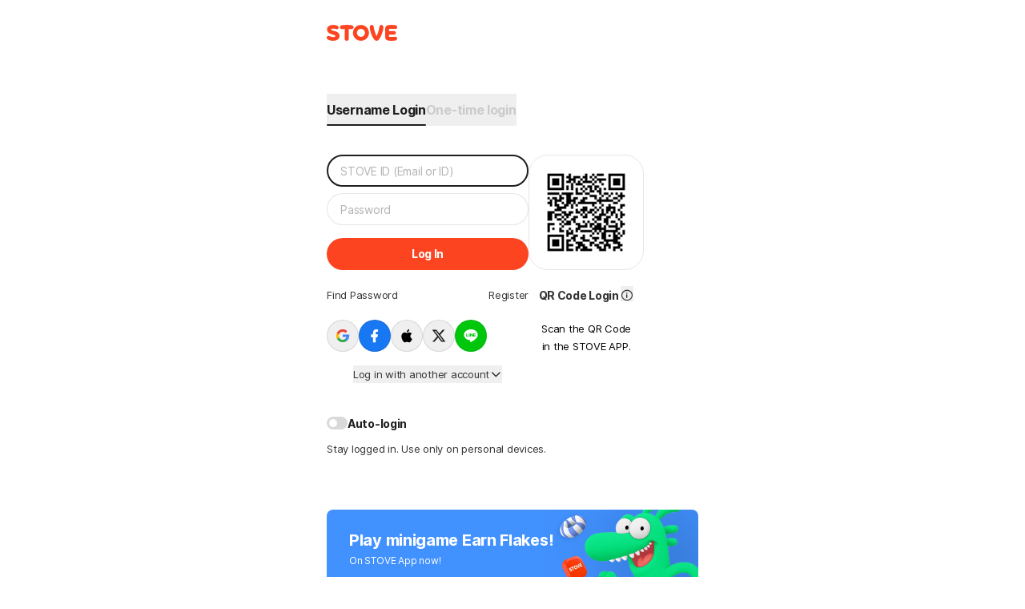

--- FILE ---
content_type: text/css
request_url: https://accounts.onstove.com/_nuxt/css/fdeba9d.css
body_size: 117775
content:
@import url(https://static-cdn.onstove.com/0.0.1/stds/stds-font-kr/stds-font-kr.css);@import url(https://static-cdn.onstove.com/0.0.1/stds/stds-font-global/stds-font-global.css);@keyframes vueContentPlaceholdersAnimation{0%{transform:translate3d(-30%,0,0)}to{transform:translate3d(100%,0,0)}}.vue-content-placeholders-heading{display:flex}[class^=vue-content-placeholders-]+.vue-content-placeholders-heading{margin-top:20px}.vue-content-placeholders-heading__img{background:#eee;height:60px;margin-right:15px;overflow:hidden;position:relative;width:60px}.vue-content-placeholders-is-rounded .vue-content-placeholders-heading__img{border-radius:6px}.vue-content-placeholders-is-centered .vue-content-placeholders-heading__img{margin-left:auto;margin-right:auto}.vue-content-placeholders-is-animated .vue-content-placeholders-heading__img:before{animation-duration:1.5s;animation-fill-mode:forwards;animation-iteration-count:infinite;animation-name:vueContentPlaceholdersAnimation;animation-timing-function:linear;background:linear-gradient(90deg,transparent,#e1e1e1 15%,transparent 30%);content:"";height:100%;left:0;max-width:1000px;position:absolute;top:0;width:100vw}.vue-content-placeholders-heading__content{display:flex;flex:1;flex-direction:column;justify-content:center}.vue-content-placeholders-heading__title{background:#eee;background:#ccc;height:15px;margin-bottom:10px;overflow:hidden;position:relative;width:85%}.vue-content-placeholders-is-rounded .vue-content-placeholders-heading__title{border-radius:6px}.vue-content-placeholders-is-centered .vue-content-placeholders-heading__title{margin-left:auto;margin-right:auto}.vue-content-placeholders-is-animated .vue-content-placeholders-heading__title:before{animation-duration:1.5s;animation-fill-mode:forwards;animation-iteration-count:infinite;animation-name:vueContentPlaceholdersAnimation;animation-timing-function:linear;background:linear-gradient(90deg,transparent,#e1e1e1 15%,transparent 30%);content:"";height:100%;left:0;max-width:1000px;position:absolute;top:0;width:100vw}.vue-content-placeholders-heading__subtitle{background:#eee;height:15px;overflow:hidden;position:relative;width:90%}.vue-content-placeholders-is-rounded .vue-content-placeholders-heading__subtitle{border-radius:6px}.vue-content-placeholders-is-centered .vue-content-placeholders-heading__subtitle{margin-left:auto;margin-right:auto}.vue-content-placeholders-is-animated .vue-content-placeholders-heading__subtitle:before{animation-duration:1.5s;animation-fill-mode:forwards;animation-iteration-count:infinite;animation-name:vueContentPlaceholdersAnimation;animation-timing-function:linear;background:linear-gradient(90deg,transparent,#e1e1e1 15%,transparent 30%);content:"";height:100%;left:0;max-width:1000px;position:absolute;top:0;width:100vw}[class^=vue-content-placeholders-]+.vue-content-placeholders-text{margin-top:20px}.vue-content-placeholders-text__line{background:#eee;height:15px;margin-bottom:10px;overflow:hidden;position:relative;width:100%}.vue-content-placeholders-is-rounded .vue-content-placeholders-text__line{border-radius:6px}.vue-content-placeholders-is-centered .vue-content-placeholders-text__line{margin-left:auto;margin-right:auto}.vue-content-placeholders-is-animated .vue-content-placeholders-text__line:before{animation-duration:1.5s;animation-fill-mode:forwards;animation-iteration-count:infinite;animation-name:vueContentPlaceholdersAnimation;animation-timing-function:linear;background:linear-gradient(90deg,transparent,#e1e1e1 15%,transparent 30%);content:"";height:100%;left:0;max-width:1000px;position:absolute;top:0;width:100vw}.vue-content-placeholders-text__line:nth-child(4n+1){width:80%}.vue-content-placeholders-text__line:nth-child(4n+2){width:100%}.vue-content-placeholders-text__line:nth-child(4n+3){width:70%}.vue-content-placeholders-text__line:nth-child(4n+4){width:85%}.vue-content-placeholders-img{background:#eee;height:120px;overflow:hidden;position:relative;width:100%}.vue-content-placeholders-is-rounded .vue-content-placeholders-img{border-radius:6px}.vue-content-placeholders-is-centered .vue-content-placeholders-img{margin-left:auto;margin-right:auto}.vue-content-placeholders-is-animated .vue-content-placeholders-img:before{animation-duration:1.5s;animation-fill-mode:forwards;animation-iteration-count:infinite;animation-name:vueContentPlaceholdersAnimation;animation-timing-function:linear;background:linear-gradient(90deg,transparent,#e1e1e1 15%,transparent 30%);content:"";height:100%;left:0;max-width:1000px;position:absolute;top:0;width:100vw}[class^=vue-content-placeholders-]+.vue-content-placeholders-img{margin-top:20px}a,abbr,acronym,address,applet,article,aside,audio,b,big,blockquote,body,canvas,caption,center,cite,code,dd,del,details,dfn,div,dl,dt,em,embed,fieldset,figcaption,figure,footer,form,h1,h2,h3,h4,h5,h6,header,hgroup,html,i,iframe,img,ins,kbd,label,legend,li,mark,menu,nav,object,ol,output,p,pre,q,ruby,s,samp,section,small,span,strike,strong,sub,summary,sup,table,tbody,td,tfoot,th,thead,time,tr,tt,u,ul,var,video{border:0;font-size:100%;font:inherit;margin:0;padding:0;vertical-align:baseline}article,aside,details,figcaption,figure,footer,header,hgroup,menu,nav,section{display:block}body{line-height:1}ol,ul{list-style:none}blockquote,q{quotes:none}blockquote:after,blockquote:before,q:after,q:before{content:"";content:none}table{border-spacing:0}
/*! tailwindcss v3.4.4 | MIT License | https://tailwindcss.com*/*,:after,:before{border:0 solid;box-sizing:border-box}:after,:before{--tw-content:""}:host,html{-webkit-text-size-adjust:100%;font-feature-settings:normal;-webkit-tap-highlight-color:transparent;font-family:ui-sans-serif,system-ui,-apple-system,Segoe UI,Roboto,Ubuntu,Cantarell,Noto Sans,sans-serif,Apple Color Emoji,Segoe UI Emoji,Segoe UI Symbol,Noto Color Emoji;font-variation-settings:normal;line-height:1.5;-moz-tab-size:4;-o-tab-size:4;tab-size:4}body{line-height:inherit;margin:0}hr{border-top-width:1px;color:inherit;height:0}abbr:where([title]){text-decoration:underline;-webkit-text-decoration:underline dotted;text-decoration:underline dotted}h1,h2,h3,h4,h5,h6{font-size:inherit;font-weight:inherit}a{color:inherit;text-decoration:inherit}b,strong{font-weight:bolder}code,kbd,pre,samp{font-feature-settings:normal;font-family:ui-monospace,SFMono-Regular,Menlo,Monaco,Consolas,Liberation Mono,Courier New,monospace;font-size:1em;font-variation-settings:normal}small{font-size:80%}sub,sup{font-size:75%;line-height:0;position:relative;vertical-align:baseline}sub{bottom:-.25em}sup{top:-.5em}table{border-collapse:collapse;border-color:inherit;text-indent:0}button,input,optgroup,select,textarea{font-feature-settings:inherit;color:inherit;font-family:inherit;font-size:100%;font-variation-settings:inherit;font-weight:inherit;letter-spacing:inherit;line-height:inherit;margin:0;padding:0}button,select{text-transform:none}button,input:where([type=button]),input:where([type=reset]),input:where([type=submit]){-webkit-appearance:button;background-color:transparent;background-image:none}:-moz-focusring{outline:auto}:-moz-ui-invalid{box-shadow:none}progress{vertical-align:baseline}::-webkit-inner-spin-button,::-webkit-outer-spin-button{height:auto}[type=search]{-webkit-appearance:textfield;outline-offset:-2px}::-webkit-search-decoration{-webkit-appearance:none}::-webkit-file-upload-button{-webkit-appearance:button;font:inherit}summary{display:list-item}blockquote,dd,dl,fieldset,figure,h1,h2,h3,h4,h5,h6,hr,p,pre{margin:0}fieldset,legend{padding:0}menu,ol,ul{list-style:none;margin:0;padding:0}dialog{padding:0}textarea{resize:vertical}input::-moz-placeholder,textarea::-moz-placeholder{color:#9ca3af;opacity:1}input::placeholder,textarea::placeholder{color:#9ca3af;opacity:1}[role=button],button{cursor:pointer}:disabled{cursor:default}audio,canvas,embed,iframe,img,object,svg,video{display:block;vertical-align:middle}img,video{height:auto;max-width:100%}[hidden]{display:none}*,:after,:before{--tw-border-spacing-x:0;--tw-border-spacing-y:0;--tw-translate-x:0;--tw-translate-y:0;--tw-rotate:0;--tw-skew-x:0;--tw-skew-y:0;--tw-scale-x:1;--tw-scale-y:1;--tw-pan-x: ;--tw-pan-y: ;--tw-pinch-zoom: ;--tw-scroll-snap-strictness:proximity;--tw-gradient-from-position: ;--tw-gradient-via-position: ;--tw-gradient-to-position: ;--tw-ordinal: ;--tw-slashed-zero: ;--tw-numeric-figure: ;--tw-numeric-spacing: ;--tw-numeric-fraction: ;--tw-ring-inset: ;--tw-ring-offset-width:0px;--tw-ring-offset-color:#fff;--tw-ring-color:rgba(59,130,246,.5);--tw-ring-offset-shadow:0 0 transparent;--tw-ring-shadow:0 0 transparent;--tw-shadow:0 0 transparent;--tw-shadow-colored:0 0 transparent;--tw-blur: ;--tw-brightness: ;--tw-contrast: ;--tw-grayscale: ;--tw-hue-rotate: ;--tw-invert: ;--tw-saturate: ;--tw-sepia: ;--tw-drop-shadow: ;--tw-backdrop-blur: ;--tw-backdrop-brightness: ;--tw-backdrop-contrast: ;--tw-backdrop-grayscale: ;--tw-backdrop-hue-rotate: ;--tw-backdrop-invert: ;--tw-backdrop-opacity: ;--tw-backdrop-saturate: ;--tw-backdrop-sepia: ;--tw-contain-size: ;--tw-contain-layout: ;--tw-contain-paint: ;--tw-contain-style: }::backdrop{--tw-border-spacing-x:0;--tw-border-spacing-y:0;--tw-translate-x:0;--tw-translate-y:0;--tw-rotate:0;--tw-skew-x:0;--tw-skew-y:0;--tw-scale-x:1;--tw-scale-y:1;--tw-pan-x: ;--tw-pan-y: ;--tw-pinch-zoom: ;--tw-scroll-snap-strictness:proximity;--tw-gradient-from-position: ;--tw-gradient-via-position: ;--tw-gradient-to-position: ;--tw-ordinal: ;--tw-slashed-zero: ;--tw-numeric-figure: ;--tw-numeric-spacing: ;--tw-numeric-fraction: ;--tw-ring-inset: ;--tw-ring-offset-width:0px;--tw-ring-offset-color:#fff;--tw-ring-color:rgba(59,130,246,.5);--tw-ring-offset-shadow:0 0 transparent;--tw-ring-shadow:0 0 transparent;--tw-shadow:0 0 transparent;--tw-shadow-colored:0 0 transparent;--tw-blur: ;--tw-brightness: ;--tw-contrast: ;--tw-grayscale: ;--tw-hue-rotate: ;--tw-invert: ;--tw-saturate: ;--tw-sepia: ;--tw-drop-shadow: ;--tw-backdrop-blur: ;--tw-backdrop-brightness: ;--tw-backdrop-contrast: ;--tw-backdrop-grayscale: ;--tw-backdrop-hue-rotate: ;--tw-backdrop-invert: ;--tw-backdrop-opacity: ;--tw-backdrop-saturate: ;--tw-backdrop-sepia: ;--tw-contain-size: ;--tw-contain-layout: ;--tw-contain-paint: ;--tw-contain-style: }:root,:root :after,:root :before{--stds-glob-color-white:#fff;--stds-glob-color-white-90:hsla(0,0%,100%,.9);--stds-glob-color-white-80:hsla(0,0%,100%,.8);--stds-glob-color-white-70:hsla(0,0%,100%,.7);--stds-glob-color-white-60:hsla(0,0%,100%,.6);--stds-glob-color-white-50:hsla(0,0%,100%,.5);--stds-glob-color-white-40:hsla(0,0%,100%,.4);--stds-glob-color-white-30:hsla(0,0%,100%,.3);--stds-glob-color-white-25:hsla(0,0%,100%,.25);--stds-glob-color-white-20:hsla(0,0%,100%,.2);--stds-glob-color-white-15:hsla(0,0%,100%,.15);--stds-glob-color-white-10:hsla(0,0%,100%,.1);--stds-glob-color-white-8:hsla(0,0%,100%,.08);--stds-glob-color-white-6:hsla(0,0%,100%,.06);--stds-glob-color-white-4:hsla(0,0%,100%,.04);--stds-glob-color-white-2:hsla(0,0%,100%,.02);--stds-glob-color-black:#000;--stds-glob-color-black-90:rgba(0,0,0,.9);--stds-glob-color-black-80:rgba(0,0,0,.8);--stds-glob-color-black-70:rgba(0,0,0,.7);--stds-glob-color-black-60:rgba(0,0,0,.6);--stds-glob-color-black-50:rgba(0,0,0,.5);--stds-glob-color-black-40:rgba(0,0,0,.4);--stds-glob-color-black-30:rgba(0,0,0,.3);--stds-glob-color-black-25:rgba(0,0,0,.25);--stds-glob-color-black-20:rgba(0,0,0,.2);--stds-glob-color-black-15:rgba(0,0,0,.15);--stds-glob-color-black-10:rgba(0,0,0,.1);--stds-glob-color-black-8:rgba(0,0,0,.08);--stds-glob-color-black-6:rgba(0,0,0,.06);--stds-glob-color-black-4:rgba(0,0,0,.04);--stds-glob-color-black-2:rgba(0,0,0,.02);--stds-glob-color-gray20:#fafafa;--stds-glob-color-gray40:#f5f5f5;--stds-glob-color-gray60:#f0f0f0;--stds-glob-color-gray80:#ebebeb;--stds-glob-color-gray100:#e5e5e5;--stds-glob-color-gray150:#d9d9d9;--stds-glob-color-gray200:#ccc;--stds-glob-color-gray300:#b2b2b2;--stds-glob-color-gray400:#999;--stds-glob-color-gray500:#7f7f7f;--stds-glob-color-gray600:#666;--stds-glob-color-gray650:#595959;--stds-glob-color-gray700:#4c4c4c;--stds-glob-color-gray750:#404040;--stds-glob-color-gray780:#383838;--stds-glob-color-gray800:#333;--stds-glob-color-gray820:#2e2e2e;--stds-glob-color-gray840:#292929;--stds-glob-color-gray860:#242424;--stds-glob-color-gray880:#1f1f1f;--stds-glob-color-gray900:#191919;--stds-glob-color-orange50:#fff9e9;--stds-glob-color-orange100:#ffeac9;--stds-glob-color-orange200:#ffcc98;--stds-glob-color-orange300:#ff915a;--stds-glob-color-orange400:#fe763c;--stds-glob-color-orange500:#fc6020;--stds-glob-color-orange600:#f05417;--stds-glob-color-orange700:#e14b12;--stds-glob-color-orange800:#d2450f;--stds-glob-color-orange900:#b63a0a;--stds-glob-color-navy50:#e8f0ff;--stds-glob-color-navy100:#ccd8ee;--stds-glob-color-navy200:#abb9d2;--stds-glob-color-navy300:#8c9dba;--stds-glob-color-navy400:#7588a8;--stds-glob-color-navy500:#5f7496;--stds-glob-color-navy600:#506585;--stds-glob-color-navy700:#40526e;--stds-glob-color-navy800:#314058;--stds-glob-color-navy900:#1e2c40;--stds-glob-color-system-red:#d53430;--stds-glob-color-system-yellow:#ef9500;--stds-glob-color-system-green:#37a458;--stds-glob-color-system-blue:#1e88e5;--stds-glob-color-tint-red50:#f9f1f2;--stds-glob-color-tint-red100:#f1d2d1;--stds-glob-color-tint-red200:#e8b4b6;--stds-glob-color-tint-red300:#e19598;--stds-glob-color-tint-red400:#da787f;--stds-glob-color-tint-red500:#cb5967;--stds-glob-color-tint-red600:#ae4855;--stds-glob-color-tint-red700:#8e3846;--stds-glob-color-tint-red800:#6f2a39;--stds-glob-color-tint-red900:#52212d;--stds-glob-color-tint-red-a50:#fdf0f1;--stds-glob-color-tint-red-a100:#f6bab8;--stds-glob-color-tint-red-a200:#f2878a;--stds-glob-color-tint-red-a400:#ec3b47;--stds-glob-color-tint-red-a700:#ac0822;--stds-glob-color-tint-orange50:#f6f0e7;--stds-glob-color-tint-orange100:#f1dbc3;--stds-glob-color-tint-orange200:#ecc7a5;--stds-glob-color-tint-orange300:#e6b285;--stds-glob-color-tint-orange400:#e09964;--stds-glob-color-tint-orange500:#d77e45;--stds-glob-color-tint-orange600:#b96436;--stds-glob-color-tint-orange700:#984b2b;--stds-glob-color-tint-orange800:#793b24;--stds-glob-color-tint-orange900:#5b2d1c;--stds-glob-color-tint-orange-a50:#faf2e6;--stds-glob-color-tint-orange-a100:#f6d1aa;--stds-glob-color-tint-orange-a200:#f9b677;--stds-glob-color-tint-orange-a400:#f27d23;--stds-glob-color-tint-orange-a700:#b73700;--stds-glob-color-tint-yellow50:#f8f5e8;--stds-glob-color-tint-yellow100:#f1e9c3;--stds-glob-color-tint-yellow200:#ecdea3;--stds-glob-color-tint-yellow300:#e6d084;--stds-glob-color-tint-yellow400:#e2bd65;--stds-glob-color-tint-yellow500:#d9ab48;--stds-glob-color-tint-yellow600:#b88c39;--stds-glob-color-tint-yellow700:#986f2d;--stds-glob-color-tint-yellow800:#7b5726;--stds-glob-color-tint-yellow900:#5b3e1e;--stds-glob-color-tint-yellow-a50:#fcf8e7;--stds-glob-color-tint-yellow-a100:#f6e79d;--stds-glob-color-tint-yellow-a200:#f6d860;--stds-glob-color-tint-yellow-a400:#ffb412;--stds-glob-color-tint-yellow-a700:#b77408;--stds-glob-color-tint-lime50:#f3f6e7;--stds-glob-color-tint-lime100:#e6f1c5;--stds-glob-color-tint-lime200:#daeba6;--stds-glob-color-tint-lime300:#c1da80;--stds-glob-color-tint-lime400:#aaca60;--stds-glob-color-tint-lime500:#93bc46;--stds-glob-color-tint-lime600:#739e36;--stds-glob-color-tint-lime700:#597c2b;--stds-glob-color-tint-lime800:#425f22;--stds-glob-color-tint-lime900:#2f411a;--stds-glob-color-tint-lime-a50:#f6fae6;--stds-glob-color-tint-lime-a100:#e3f6ac;--stds-glob-color-tint-lime-a200:#d8f878;--stds-glob-color-tint-lime-a400:#9bca2e;--stds-glob-color-tint-lime-a700:#4f8409;--stds-glob-color-tint-green50:#eef6f1;--stds-glob-color-tint-green100:#d6e9dc;--stds-glob-color-tint-green200:#b3d7c2;--stds-glob-color-tint-green300:#8bc3a2;--stds-glob-color-tint-green400:#65ab7e;--stds-glob-color-tint-green500:#4b9663;--stds-glob-color-tint-green600:#3d7d4d;--stds-glob-color-tint-green700:#306339;--stds-glob-color-tint-green800:#244c2b;--stds-glob-color-tint-green900:#17361f;--stds-glob-color-tint-green-a50:#edfaf2;--stds-glob-color-tint-green-a100:#beeecd;--stds-glob-color-tint-green-a200:#9ddcb7;--stds-glob-color-tint-green-a400:#2b9450;--stds-glob-color-tint-green-a700:#0f7021;--stds-glob-color-tint-teal50:#ecf5f6;--stds-glob-color-tint-teal100:#cae7e6;--stds-glob-color-tint-teal200:#a3d2d6;--stds-glob-color-tint-teal300:#7dbec3;--stds-glob-color-tint-teal400:#5caab0;--stds-glob-color-tint-teal500:#44949e;--stds-glob-color-tint-teal600:#36777f;--stds-glob-color-tint-teal700:#295d63;--stds-glob-color-tint-teal800:#1d4448;--stds-glob-color-tint-teal900:#152c2f;--stds-glob-color-tint-teal-a50:#ebf9fa;--stds-glob-color-tint-teal-a100:#bcecea;--stds-glob-color-tint-teal-a200:#64d8e3;--stds-glob-color-tint-teal-a400:#2bb8c2;--stds-glob-color-tint-teal-a700:#087582;--stds-glob-color-tint-blue50:#eaf3f7;--stds-glob-color-tint-blue100:#cae3f2;--stds-glob-color-tint-blue200:#abd0eb;--stds-glob-color-tint-blue300:#8dbce5;--stds-glob-color-tint-blue400:#70a7de;--stds-glob-color-tint-blue600:#4474b8;--stds-glob-color-tint-blue700:#355b9a;--stds-glob-color-tint-blue800:#2c477a;--stds-glob-color-tint-blue-a50:#e9f6fb;--stds-glob-color-tint-blue-a100:#b1dcf7;--stds-glob-color-tint-blue-a200:#7ec5f8;--stds-glob-color-tint-blue-a400:#3191f0;--stds-glob-color-tint-blue-a700:#0047b9;--stds-glob-color-tint-dazzlingblue50:#f5f5fa;--stds-glob-color-tint-dazzlingblue100:#e4e1f7;--stds-glob-color-tint-dazzlingblue200:#cdc8ee;--stds-glob-color-tint-dazzlingblue300:#b0adea;--stds-glob-color-tint-dazzlingblue400:#9090de;--stds-glob-color-tint-dazzlingblue500:#7175d0;--stds-glob-color-tint-dazzlingblue600:#575fb1;--stds-glob-color-tint-dazzlingblue700:#424b90;--stds-glob-color-tint-dazzlingblue800:#313b71;--stds-glob-color-tint-dazzlingblue900:#242d52;--stds-glob-color-tint-dazzlingblue-a50:#f4f4fe;--stds-glob-color-tint-dazzlingblue-a100:#cfc7fc;--stds-glob-color-tint-dazzlingblue-a200:#a89bfb;--stds-glob-color-tint-dazzlingblue-a400:#5252eb;--stds-glob-color-tint-dazzlingblue-a700:#1325af;--stds-glob-color-tint-indigo50:#f1f4fa;--stds-glob-color-tint-indigo100:#dde5f5;--stds-glob-color-tint-indigo200:#bfcbee;--stds-glob-color-tint-indigo300:#a0afe7;--stds-glob-color-tint-indigo400:#7d8fd9;--stds-glob-color-tint-indigo500:#5c6cc9;--stds-glob-color-tint-indigo600:#4853a8;--stds-glob-color-tint-indigo700:#373e8a;--stds-glob-color-tint-indigo800:#282c6b;--stds-glob-color-tint-indigo900:#20204d;--stds-glob-color-tint-indigo-a50:#f0f4fe;--stds-glob-color-tint-indigo-a100:#c4d6fa;--stds-glob-color-tint-indigo-a200:#92acfb;--stds-glob-color-tint-indigo-a400:#4163eb;--stds-glob-color-tint-indigo-a700:#0816a9;--stds-glob-color-tint-purple50:#f6f4f9;--stds-glob-color-tint-purple100:#ebdff5;--stds-glob-color-tint-purple200:#dac4eb;--stds-glob-color-tint-purple300:#c7a6e6;--stds-glob-color-tint-purple400:#ad88da;--stds-glob-color-tint-purple500:#946bcd;--stds-glob-color-tint-purple600:#7656af;--stds-glob-color-tint-purple700:#5d4390;--stds-glob-color-tint-purple800:#473472;--stds-glob-color-tint-purple900:#332853;--stds-glob-color-tint-purple-a50:#f7f3fd;--stds-glob-color-tint-purple-a100:#e3c6fa;--stds-glob-color-tint-purple-a200:#d2acf0;--stds-glob-color-tint-purple-a400:#944cec;--stds-glob-color-tint-purple-a700:#4814af;--stds-glob-color-tint-magenta50:#f9f1f5;--stds-glob-color-tint-magenta100:#f5dce9;--stds-glob-color-tint-magenta200:#ebbed5;--stds-glob-color-tint-magenta300:#e29dc6;--stds-glob-color-tint-magenta400:#d27ab2;--stds-glob-color-tint-magenta500:#c45da0;--stds-glob-color-tint-magenta600:#a24987;--stds-glob-color-tint-magenta700:#83386e;--stds-glob-color-tint-magenta800:#662a58;--stds-glob-color-tint-magenta900:#492141;--stds-glob-color-tint-magenta-a50:#fdf0f6;--stds-glob-color-tint-magenta-a100:#f5b7d7;--stds-glob-color-tint-magenta-a200:#f595c7;--stds-glob-color-tint-magenta-a400:#e440a8;--stds-glob-color-tint-magenta-a700:#a20c77;--stds-glob-color-tint-pink50:#f9f0f3;--stds-glob-color-tint-pink100:#f6dce2;--stds-glob-color-tint-pink200:#edbfc9;--stds-glob-color-tint-pink300:#e79db4;--stds-glob-color-tint-pink400:#d97a9b;--stds-glob-color-tint-pink500:#cd5d84;--stds-glob-color-tint-pink600:#ab496f;--stds-glob-color-tint-pink700:#8c385a;--stds-glob-color-tint-pink800:#6e2948;--stds-glob-color-tint-pink900:#4e2036;--stds-glob-color-tint-pink-a50:#fdf0f6;--stds-glob-color-tint-pink-a100:#fbc2d0;--stds-glob-color-tint-pink-a200:#fa92a9;--stds-glob-color-tint-pink-a400:#eb3e7a;--stds-glob-color-tint-pink-a700:#ab0949;--stds-sem-color-brand-primary:var(--stds-glob-color-orange500);--stds-sem-color-brand-primary-pressed:var(--stds-glob-color-orange700);--stds-sem-color-brand-secondary:var(--stds-glob-color-navy500);--stds-sem-color-background-variant-1:var(--stds-glob-color-gray60);--stds-sem-color-background-variant-2:var(--stds-glob-color-white);--stds-sem-color-surface-layer:var(--stds-glob-color-white);--stds-sem-color-surface-elevation-1:var(--stds-glob-color-white);--stds-sem-color-surface-elevation-2:var(--stds-glob-color-gray20);--stds-sem-color-surface-elevation-3:var(--stds-glob-color-gray40);--stds-sem-color-surface-gnb:var(--stds-glob-color-white);--stds-sem-color-surface-gnb-gray:var(--stds-glob-color-gray900);--stds-sem-color-surface-footer:var(--stds-glob-color-gray880);--stds-sem-color-surface-highlight:var(--stds-glob-color-orange50);--stds-sem-color-surface-fab:var(--stds-glob-color-white);--stds-sem-color-surface-fab-pressed:var(--stds-glob-color-gray100);--stds-sem-color-inverse-elevation-1:var(--stds-glob-color-black-30);--stds-sem-color-inverse-elevation-2:var(--stds-glob-color-black-15);--stds-sem-color-inverse-elevation-3:var(--stds-glob-color-black-10);--stds-sem-color-inverse-elevation-4:var(--stds-glob-color-black-8);--stds-sem-color-inverse-elevation-5:var(--stds-glob-color-black-6);--stds-sem-color-inverse-elevation-6:var(--stds-glob-color-black-4);--stds-sem-color-inverse-elevation-7:var(--stds-glob-color-black-10);--stds-sem-color-inverse-elevation-8:var(--stds-glob-color-black-2);--stds-sem-color-inverse-variant-1:var(--stds-glob-color-black-30);--stds-sem-color-inverse-variant-2:var(--stds-glob-color-black-15);--stds-sem-color-inverse-variant-3:var(--stds-glob-color-black-6);--stds-sem-color-interaction-pressed:var(--stds-glob-color-black-10);--stds-sem-color-interaction-selected:var(--stds-glob-color-black-8);--stds-sem-color-interaction-focused:var(--stds-glob-color-black-8);--stds-sem-color-interaction-hover:var(--stds-glob-color-black-4);--stds-sem-color-disabled-variant-1:var(--stds-glob-color-gray200);--stds-sem-color-disabled-variant-2:var(--stds-glob-color-gray150);--stds-sem-color-disabled-variant-3:var(--stds-glob-color-gray80);--stds-sem-color-disabled-variant-4:var(--stds-glob-color-gray40);--stds-sem-color-disabled-variant-5:var(--stds-glob-color-gray200);--stds-sem-color-disabled-variant-6:var(--stds-glob-color-gray80);--stds-sem-color-disabled-variant-7:var(--stds-glob-color-white-20);--stds-sem-color-disabled-variant-8:var(--stds-glob-color-black-8);--stds-sem-color-on-surface-elevation-1:var(--stds-glob-color-gray880);--stds-sem-color-on-surface-elevation-1-pressed:var(--stds-glob-color-black);--stds-sem-color-on-surface-elevation-2:var(--stds-glob-color-gray800);--stds-sem-color-on-surface-elevation-2-pressed:var(--stds-glob-color-gray880);--stds-sem-color-on-surface-elevation-3:var(--stds-glob-color-gray600);--stds-sem-color-on-surface-elevation-3-pressed:var(--stds-glob-color-gray700);--stds-sem-color-on-surface-elevation-4:var(--stds-glob-color-gray400);--stds-sem-color-on-surface-elevation-4-pressed:var(--stds-glob-color-gray500);--stds-sem-color-neutral-variant-1:var(--stds-glob-color-gray700);--stds-sem-color-neutral-variant-1-pressed:var(--stds-glob-color-gray800);--stds-sem-color-neutral-variant-2:var(--stds-glob-color-gray40);--stds-sem-color-neutral-variant-2-pressed:var(--stds-glob-color-gray80);--stds-sem-color-neutral-variant-3:var(--stds-glob-color-white);--stds-sem-color-neutral-variant-3-pressed:var(--stds-glob-color-gray40);--stds-sem-color-neutral-variant-4:var(--stds-glob-color-gray150);--stds-sem-color-border:var(--stds-glob-color-gray150);--stds-sem-color-placeholder:var(--stds-glob-color-gray300);--stds-sem-color-error:var(--stds-glob-color-system-red);--stds-sem-color-warning:var(--stds-glob-color-system-yellow);--stds-sem-color-success:var(--stds-glob-color-system-green);--stds-sem-color-information:var(--stds-glob-color-system-blue)}.dark,.dark :after,.dark :before{--stds-sem-color-brand-primary:var(--stds-glob-color-orange500);--stds-sem-color-brand-primary-pressed:var(--stds-glob-color-orange300);--stds-sem-color-brand-secondary:var(--stds-glob-color-navy500);--stds-sem-color-background-variant-1:var(--stds-glob-color-gray900);--stds-sem-color-background-variant-2:var(--stds-glob-color-gray880);--stds-sem-color-surface-layer:var(--stds-glob-color-gray780);--stds-sem-color-surface-elevation-1:var(--stds-glob-color-gray840);--stds-sem-color-surface-elevation-2:var(--stds-glob-color-gray820);--stds-sem-color-surface-elevation-3:var(--stds-glob-color-gray800);--stds-sem-color-surface-gnb:var(--stds-glob-color-gray900);--stds-sem-color-surface-gnb-gray:var(--stds-glob-color-gray900);--stds-sem-color-surface-footer:var(--stds-glob-color-black);--stds-sem-color-surface-highlight:var(--stds-glob-color-white-10);--stds-sem-color-surface-fab:var(--stds-glob-color-gray750);--stds-sem-color-surface-fab-pressed:var(--stds-glob-color-gray650);--stds-sem-color-inverse-elevation-1:var(--stds-glob-color-white-30);--stds-sem-color-inverse-elevation-2:var(--stds-glob-color-white-15);--stds-sem-color-inverse-elevation-3:var(--stds-glob-color-white-10);--stds-sem-color-inverse-elevation-4:var(--stds-glob-color-white-8);--stds-sem-color-inverse-elevation-5:var(--stds-glob-color-white-6);--stds-sem-color-inverse-elevation-6:var(--stds-glob-color-white-4);--stds-sem-color-inverse-elevation-7:var(--stds-glob-color-white-4);--stds-sem-color-inverse-elevation-8:var(--stds-glob-color-white-2);--stds-sem-color-inverse-variant-1:var(--stds-glob-color-white-15);--stds-sem-color-inverse-variant-2:var(--stds-glob-color-white-6);--stds-sem-color-inverse-variant-3:var(--stds-glob-color-white-4);--stds-sem-color-interaction-pressed:var(--stds-glob-color-white-10);--stds-sem-color-interaction-selected:var(--stds-glob-color-white-8);--stds-sem-color-interaction-focused:var(--stds-glob-color-white-8);--stds-sem-color-interaction-hover:var(--stds-glob-color-white-4);--stds-sem-color-disabled-variant-1:var(--stds-glob-color-gray650);--stds-sem-color-disabled-variant-2:var(--stds-glob-color-gray650);--stds-sem-color-disabled-variant-3:var(--stds-glob-color-gray750);--stds-sem-color-disabled-variant-4:var(--stds-glob-color-gray500);--stds-sem-color-disabled-variant-5:var(--stds-glob-color-gray200);--stds-sem-color-disabled-variant-6:var(--stds-glob-color-gray80);--stds-sem-color-disabled-variant-7:var(--stds-glob-color-white-20);--stds-sem-color-disabled-variant-8:var(--stds-glob-color-white-10);--stds-sem-color-on-surface-elevation-1:var(--stds-glob-color-gray80);--stds-sem-color-on-surface-elevation-1-pressed:var(--stds-glob-color-white);--stds-sem-color-on-surface-elevation-2:var(--stds-glob-color-gray200);--stds-sem-color-on-surface-elevation-2-pressed:var(--stds-glob-color-gray80);--stds-sem-color-on-surface-elevation-3:var(--stds-glob-color-gray300);--stds-sem-color-on-surface-elevation-3-pressed:var(--stds-glob-color-gray100);--stds-sem-color-on-surface-elevation-4:var(--stds-glob-color-gray500);--stds-sem-color-on-surface-elevation-4-pressed:var(--stds-glob-color-gray300);--stds-sem-color-neutral-variant-1:var(--stds-glob-color-gray600);--stds-sem-color-neutral-variant-1-pressed:var(--stds-glob-color-gray400);--stds-sem-color-neutral-variant-2:var(--stds-glob-color-gray800);--stds-sem-color-neutral-variant-2-pressed:var(--stds-glob-color-gray700);--stds-sem-color-neutral-variant-3:var(--stds-glob-color-gray840);--stds-sem-color-neutral-variant-3-pressed:var(--stds-glob-color-gray750);--stds-sem-color-neutral-variant-4:var(--stds-glob-color-gray650);--stds-sem-color-border:var(--stds-glob-color-gray650);--stds-sem-color-placeholder:var(--stds-glob-color-gray600);--stds-sem-color-error:var(--stds-glob-color-system-red);--stds-sem-color-warning:var(--stds-glob-color-system-yellow);--stds-sem-color-success:var(--stds-glob-color-system-green);--stds-sem-color-information:var(--stds-glob-color-system-blue)}:root,:root :after,:root :before{--stds-glob-typography-font-size-7xl:5rem;--stds-glob-typography-font-size-6xl:4.2rem;--stds-glob-typography-font-size-5xl:3.2rem;--stds-glob-typography-font-size-4xl:2.4rem;--stds-glob-typography-font-size-3xl:2rem;--stds-glob-typography-font-size-2xl:1.8rem;--stds-glob-typography-font-size-xl:1.6rem;--stds-glob-typography-font-size-lg:1.5rem;--stds-glob-typography-font-size-md:1.4rem;--stds-glob-typography-font-size-sm:1.3rem;--stds-glob-typography-font-size-xs:1.2rem;--stds-glob-typography-font-size-2xs:1.1rem;--stds-glob-typography-line-height-6xl:7rem;--stds-glob-typography-line-height-5xl:5.6rem;--stds-glob-typography-line-height-4xl:4.4rem;--stds-glob-typography-line-height-3xl:3.4rem;--stds-glob-typography-line-height-2xl:3rem;--stds-glob-typography-line-height-xl:2.6rem;--stds-glob-typography-line-height-lg:2.4rem;--stds-glob-typography-line-height-md:2.2rem;--stds-glob-typography-line-height-sm:2rem;--stds-glob-typography-line-height-xs:1.8rem;--stds-glob-typography-font-weight-regular:400;--stds-glob-typography-font-weight-medium:500;--stds-glob-typography-font-weight-blod:700;--stds-sem-typography-font-size-title1:var(--stds-glob-typography-font-size-7xl);--stds-sem-typography-line-height-title1:var(--stds-glob-typography-line-height-6xl);--stds-sem-typography-font-weight-title1:var(--stds-glob-typography-font-weight-medium);--stds-sem-typography-font-size-title2:var(--stds-glob-typography-font-size-6xl);--stds-sem-typography-line-height-title2:var(--stds-glob-typography-line-height-5xl);--stds-sem-typography-font-weight-title2:var(--stds-glob-typography-font-weight-medium);--stds-sem-typography-font-size-title3:var(--stds-glob-typography-font-size-5xl);--stds-sem-typography-line-height-title3:var(--stds-glob-typography-line-height-4xl);--stds-sem-typography-font-weight-title3:var(--stds-glob-typography-font-weight-medium);--stds-sem-typography-font-size-title4:var(--stds-glob-typography-font-size-4xl);--stds-sem-typography-line-height-title4:var(--stds-glob-typography-line-height-3xl);--stds-sem-typography-font-weight-title4:var(--stds-glob-typography-font-weight-medium);--stds-sem-typography-font-size-title5:var(--stds-glob-typography-font-size-3xl);--stds-sem-typography-line-height-title5:var(--stds-glob-typography-line-height-2xl);--stds-sem-typography-font-weight-title5:var(--stds-glob-typography-font-weight-medium);--stds-sem-typography-font-size-title6:var(--stds-glob-typography-font-size-2xl);--stds-sem-typography-line-height-title6:var(--stds-glob-typography-line-height-xl);--stds-sem-typography-font-weight-title6:var(--stds-glob-typography-font-weight-medium);--stds-sem-typography-font-size-title7:var(--stds-glob-typography-font-size-xl);--stds-sem-typography-line-height-title7:var(--stds-glob-typography-line-height-lg);--stds-sem-typography-font-weight-title7:var(--stds-glob-typography-font-weight-medium);--stds-sem-typography-font-size-title8:var(--stds-glob-typography-font-size-md);--stds-sem-typography-line-height-title8:var(--stds-glob-typography-line-height-sm);--stds-sem-typography-font-weight-title8:var(--stds-glob-typography-font-weight-medium);--stds-sem-typography-font-size-text1:var(--stds-glob-typography-font-size-xl);--stds-sem-typography-line-height-text1:var(--stds-glob-typography-line-height-xl);--stds-sem-typography-font-size-text2:var(--stds-glob-typography-font-size-lg);--stds-sem-typography-line-height-text2:var(--stds-glob-typography-line-height-lg);--stds-sem-typography-font-size-text3:var(--stds-glob-typography-font-size-md);--stds-sem-typography-line-height-text3:var(--stds-glob-typography-line-height-lg);--stds-sem-typography-font-size-text4:var(--stds-glob-typography-font-size-sm);--stds-sem-typography-line-height-text4:var(--stds-glob-typography-line-height-md);--stds-sem-typography-font-size-btn1:var(--stds-glob-typography-font-size-xl);--stds-sem-typography-line-height-btn1:var(--stds-glob-typography-line-height-lg);--stds-sem-typography-font-weight-btn1:var(--stds-glob-typography-font-weight-medium);--stds-sem-typography-font-size-btn2:var(--stds-glob-typography-font-size-md);--stds-sem-typography-line-height-btn2:var(--stds-glob-typography-line-height-sm);--stds-sem-typography-font-weight-btn2:var(--stds-glob-typography-font-weight-medium);--stds-sem-typography-font-size-btn3:var(--stds-glob-typography-font-size-xs);--stds-sem-typography-line-height-btn3:var(--stds-glob-typography-line-height-xs);--stds-sem-typography-font-weight-btn3:var(--stds-glob-typography-font-weight-medium);--stds-sem-typography-font-size-cap1:var(--stds-glob-typography-font-size-xs);--stds-sem-typography-line-height-cap1:var(--stds-glob-typography-line-height-xs);--stds-sem-typography-font-weight-cap1:var(--stds-glob-typography-font-weight-regular);--stds-sem-typography-font-size-cap2:var(--stds-glob-typography-font-size-2xs);--stds-sem-typography-line-height-cap2:var(--stds-glob-typography-line-height-xs);--stds-sem-typography-font-weight-cap2:var(--stds-glob-typography-font-weight-regular);--stds-glob-spacing-0:0px;--stds-glob-spacing-2:0.2rem;--stds-glob-spacing-4:0.4rem;--stds-glob-spacing-8:0.8rem;--stds-glob-spacing-12:1.2rem;--stds-glob-spacing-16:1.6rem;--stds-glob-spacing-20:2rem;--stds-glob-spacing-24:2.4rem;--stds-glob-spacing-28:2.8rem;--stds-glob-spacing-32:3.2rem;--stds-glob-spacing-36:3.6rem;--stds-glob-spacing-40:4rem;--stds-glob-spacing-48:4.8rem;--stds-glob-spacing-56:5.6rem;--stds-glob-spacing-64:6.4rem;--stds-glob-spacing-80:8rem;--stds-glob-spacing-200:20rem;--stds-glob-size-0:0px;--stds-glob-size-2:0.2rem;--stds-glob-size-4:0.4rem;--stds-glob-size-8:0.8rem;--stds-glob-size-12:1.2rem;--stds-glob-size-16:1.6rem;--stds-glob-size-20:2rem;--stds-glob-size-24:2.4rem;--stds-glob-size-28:2.8rem;--stds-glob-size-32:3.2rem;--stds-glob-size-36:3.6rem;--stds-glob-size-40:4rem;--stds-glob-size-44:4.4rem;--stds-glob-size-48:4.8rem;--stds-glob-size-52:5.2rem;--stds-glob-size-56:5.6rem;--stds-glob-size-60:6rem;--stds-glob-size-64:6.4rem;--stds-glob-size-68:6.8rem;--stds-glob-size-72:7.2rem;--stds-glob-size-76:7.6rem;--stds-glob-size-80:8rem;--stds-glob-size-84:8.4rem;--stds-glob-size-88:8.8rem;--stds-glob-size-92:9.2rem;--stds-glob-size-96:9.6rem;--stds-glob-size-100:10rem;--stds-glob-size-104:10.4rem;--stds-glob-size-108:10.8rem;--stds-glob-size-112:11.2rem;--stds-glob-size-116:11.6rem;--stds-glob-size-120:12rem;--stds-glob-size-124:12.4rem;--stds-glob-size-128:12.8rem;--stds-glob-size-132:13.2rem;--stds-glob-size-136:13.6rem;--stds-glob-size-140:14rem;--stds-glob-size-144:14.4rem;--stds-glob-size-148:14.8rem;--stds-glob-size-152:15.2rem;--stds-glob-size-156:15.6rem;--stds-glob-size-160:16rem;--stds-glob-size-164:16.4rem;--stds-glob-size-168:16.8rem;--stds-glob-size-172:17.2rem;--stds-glob-size-176:17.6rem;--stds-glob-size-180:18rem;--stds-glob-size-184:18.4rem;--stds-glob-size-188:18.8rem;--stds-glob-size-192:19.2rem;--stds-glob-size-196:19.6rem;--stds-glob-size-200:20rem;--stds-glob-size-204:20.4rem;--stds-glob-size-208:20.8rem;--stds-glob-size-212:21.2rem;--stds-glob-size-216:21.6rem;--stds-glob-size-220:22rem;--stds-glob-size-224:22.4rem;--stds-glob-size-228:22.8rem;--stds-glob-size-232:23.2rem;--stds-glob-size-236:23.6rem;--stds-glob-size-240:24rem;--stds-glob-size-244:24.4rem;--stds-glob-size-248:24.8rem;--stds-glob-size-252:25.2rem;--stds-glob-size-256:25.6rem;--stds-glob-size-260:26rem;--stds-glob-size-264:26.4rem;--stds-glob-size-268:26.8rem;--stds-glob-size-272:27.2rem;--stds-glob-size-276:27.6rem;--stds-glob-size-280:28rem;--stds-glob-size-284:28.4rem;--stds-glob-size-288:28.8rem;--stds-glob-size-292:29.2rem;--stds-glob-size-296:29.6rem;--stds-glob-size-300:30rem;--stds-glob-size-304:30.4rem;--stds-glob-size-308:30.8rem;--stds-glob-size-312:31.2rem;--stds-glob-size-316:31.6rem;--stds-glob-size-320:32rem;--stds-glob-size-324:32.4rem;--stds-glob-size-328:32.8rem;--stds-glob-size-332:33.2rem;--stds-glob-size-336:33.6rem;--stds-glob-size-340:34rem;--stds-glob-size-344:34.4rem;--stds-glob-size-348:34.8rem;--stds-glob-size-352:35.2rem;--stds-glob-size-356:35.6rem;--stds-glob-size-360:36rem;--stds-glob-size-364:36.4rem;--stds-glob-size-368:36.8rem;--stds-glob-size-372:37.2rem;--stds-glob-size-376:37.6rem;--stds-glob-size-380:38rem;--stds-glob-breakpoint-xs:360px;--stds-glob-breakpoint-sm:768px;--stds-glob-breakpoint-md:1024px;--stds-glob-breakpoint-lg:1440px;--stds-glob-border-radius-none:0px;--stds-glob-border-radius-sm:0.2rem;--stds-glob-border-radius-md:0.4rem;--stds-glob-border-radius-lg:0.8rem;--stds-glob-border-radius-full:9999px;--stds-glob-border-width-0:0;--stds-glob-border-width-1:1px;--stds-glob-border-width-2:0.2rem;--stds-glob-box-shadow-0:none;--stds-glob-box-shadow-2:0 0.2rem 0.4rem rgba(0,0,0,.05);--stds-glob-box-shadow-4:0 0.4rem 1rem rgba(0,0,0,.1);--stds-glob-box-shadow-8:0 0.8rem 2.4rem rgba(0,0,0,.15);--stds-glob-box-shadow-12:0 1.2rem 2.8rem rgba(0,0,0,.2);--stds-glob-z-index-base:0;--stds-glob-z-index-docked:10;--stds-glob-z-index-dropdown:500;--stds-glob-z-index-tooltip:600;--stds-glob-z-index-sticky:1000;--stds-glob-z-index-overlay:2000;--stds-glob-z-index-modal:2500;--stds-glob-z-index-toast:3000}@font-face{font-display:block;font-family:stds-font-icon;font-style:normal;font-weight:400;src:url(https://static-cdn.onstove.com/0.0.1/stds/stds-font-icon/stds-font-icon.eot);src:url(https://static-cdn.onstove.com/0.0.1/stds/stds-font-icon/stds-font-icon.eot) format("embedded-opentype"),url(https://static-cdn.onstove.com/0.0.1/stds/stds-font-icon/stds-font-icon.woff2) format("woff2"),url(https://static-cdn.onstove.com/0.0.1/stds/stds-font-icon/stds-font-icon.ttf) format("truetype"),url(https://static-cdn.onstove.com/0.0.1/stds/stds-font-icon/stds-font-icon.woff) format("woff"),url(https://static-cdn.onstove.com/0.0.1/stds/stds-font-icon/stds-font-icon.svg) format("svg")}.stove-ui-icon{display:inline-flex}.stove-ui-icon:after,.stove-ui-icon:before{speak:never;font-feature-settings:normal;-webkit-font-smoothing:antialiased;-moz-osx-font-smoothing:grayscale;font-family:stds-font-icon!important;font-style:normal;font-variant:normal;font-weight:400;line-height:1;text-transform:none}html{box-sizing:border-box}*,:after,:before{word-wrap:normal;word-wrap:break-word;box-sizing:inherit;word-break:normal}html{-webkit-text-size-adjust:none;-moz-text-size-adjust:none;text-size-adjust:none}body{letter-spacing:-.025em}html{font-size:62.5%}a,body,button,input,textarea{font-family:-apple-system,Segoe UI,Helvetica,Arial,"sans-serif",Apple Color Emoji,Segoe UI Emoji}:lang(ko) a,:lang(ko) body,:lang(ko) button,:lang(ko) input,:lang(ko) textarea{font-family:stds-font-kr,-apple-system,Segoe UI,Helvetica,Arial,"sans-serif",Apple Color Emoji,Segoe UI Emoji}:lang(en) a,:lang(en) body,:lang(en) button,:lang(en) input,:lang(en) textarea{font-family:stds-font-global,-apple-system,Segoe UI,Helvetica,Arial,"sans-serif",Apple Color Emoji,Segoe UI Emoji}:lang(zh) a,:lang(zh) body,:lang(zh) button,:lang(zh) input,:lang(zh) textarea{font-family:Microsoft YaHei UI,-apple-system,Segoe UI,Helvetica,Arial,"sans-serif",Apple Color Emoji,Segoe UI Emoji}:lang(zh-Hant) a,:lang(zh-Hant) body,:lang(zh-Hant) button,:lang(zh-Hant) input,:lang(zh-Hant) textarea{font-family:Microsoft JhengHei UI,-apple-system,Segoe UI,Helvetica,Arial,"sans-serif",Apple Color Emoji,Segoe UI Emoji}:lang(ja) a,:lang(ja) body,:lang(ja) button,:lang(ja) input,:lang(ja) textarea{font-family:Meiryo,Yu Gothic UI,-apple-system,Segoe UI,Helvetica,Arial,"sans-serif",Apple Color Emoji,Segoe UI Emoji}:lang(de) a,:lang(de) body,:lang(de) button,:lang(de) input,:lang(de) textarea,:lang(es) a,:lang(es) body,:lang(es) button,:lang(es) input,:lang(es) textarea,:lang(fr) a,:lang(fr) body,:lang(fr) button,:lang(fr) input,:lang(fr) textarea,:lang(pt) a,:lang(pt) body,:lang(pt) button,:lang(pt) input,:lang(pt) textarea{font-family:stds-font-global,-apple-system,Segoe UI,Helvetica,Arial,"sans-serif",Apple Color Emoji,Segoe UI Emoji}:lang(th) a,:lang(th) body,:lang(th) button,:lang(th) input,:lang(th) textarea{font-family:Leelawadee UI,-apple-system,Segoe UI,Helvetica,Arial,"sans-serif",Apple Color Emoji,Segoe UI Emoji}input::-ms-clear,input::-ms-reveal{display:none}input::-webkit-search-cancel-button,input::-webkit-search-decoration,input::-webkit-search-results-button,input::-webkit-search-results-decoration{display:none}em,i{font-style:normal}a{outline-width:0;-webkit-text-decoration:none;text-decoration:none}.container{width:100%}@media (min-width:768px){.container{max-width:768px}}@media (min-width:1024px){.container{max-width:1024px}}@media (min-width:1440px){.container{max-width:1440px}}.stds-badge{border-radius:.2rem;border-width:1px;flex-direction:row;flex-wrap:nowrap;vertical-align:middle}.stds-badge,.stds-button{align-items:center;border-style:solid;display:inline-flex;font-weight:500;justify-content:center}.stds-button{letter-spacing:-.025em}.stds-button:focus-visible{outline-width:0}.stds-button-primary{--tw-border-opacity:1;--tw-bg-opacity:1;--tw-text-opacity:1;background-color:#fc6020;background-color:var(--stds-sem-color-brand-primary);border-color:#fc6020;border-color:var(--stds-sem-color-brand-primary);border-width:.2rem;color:#fff;color:rgba(255,255,255,var(--tw-text-opacity))}.stds-button-primary:focus-visible{--tw-border-opacity:1;--tw-bg-opacity:1;background-color:#fc6020;background-color:var(--stds-sem-color-brand-primary);border-color:#fc6020;border-color:var(--stds-sem-color-brand-primary);box-shadow:inset 0 0 0 1px #fff}.stds-button-primary:active{--tw-border-opacity:1;--tw-bg-opacity:1;background-color:#e14b12;background-color:var(--stds-sem-color-brand-primary-pressed);border-color:#e14b12;border-color:var(--stds-sem-color-brand-primary-pressed)}.stds-button-primary:disabled{background-color:#ebebeb;background-color:var(--stds-sem-color-disabled-variant-3);border-color:#ebebeb;border-color:var(--stds-sem-color-disabled-variant-3);color:#ccc;color:var(--stds-sem-color-disabled-variant-1)}.stds-button-primary:disabled,.stds-button-secondary{--tw-border-opacity:1;--tw-bg-opacity:1;--tw-text-opacity:1}.stds-button-secondary{background-color:#4c4c4c;background-color:var(--stds-sem-color-neutral-variant-1);border-color:#4c4c4c;border-color:var(--stds-sem-color-neutral-variant-1);border-width:.2rem;color:#fff;color:rgba(255,255,255,var(--tw-text-opacity))}.stds-button-secondary:focus-visible{--tw-border-opacity:1;--tw-bg-opacity:1;background-color:#4c4c4c;background-color:var(--stds-sem-color-neutral-variant-1);border-color:#4c4c4c;border-color:var(--stds-sem-color-neutral-variant-1);box-shadow:inset 0 0 0 1px #fff}.stds-button-secondary:active{--tw-border-opacity:1;--tw-bg-opacity:1;background-color:#333;background-color:var(--stds-sem-color-neutral-variant-1-pressed);border-color:#333;border-color:var(--stds-sem-color-neutral-variant-1-pressed)}.stds-button-secondary:disabled{background-color:#ebebeb;background-color:var(--stds-sem-color-disabled-variant-3);border-color:#ebebeb;border-color:var(--stds-sem-color-disabled-variant-3);color:#ccc;color:var(--stds-sem-color-disabled-variant-1)}.stds-button-secondary:disabled,.stds-button-tertiary{--tw-border-opacity:1;--tw-bg-opacity:1;--tw-text-opacity:1}.stds-button-tertiary{background-color:#f5f5f5;background-color:var(--stds-sem-color-neutral-variant-2);border-color:#f5f5f5;border-color:var(--stds-sem-color-neutral-variant-2);border-width:.2rem;color:#333;color:var(--stds-sem-color-on-surface-elevation-2)}.stds-button-tertiary:focus-visible{--tw-border-opacity:1;--tw-bg-opacity:1;background-color:#f5f5f5;background-color:var(--stds-sem-color-neutral-variant-3-pressed);border-color:#999;border-color:rgba(153,153,153,var(--tw-border-opacity))}.stds-button-tertiary:active{--tw-border-opacity:1;--tw-bg-opacity:1;background-color:#ebebeb;background-color:var(--stds-sem-color-neutral-variant-2-pressed);border-color:#ebebeb;border-color:var(--stds-sem-color-neutral-variant-2-pressed)}.stds-button-tertiary:disabled{background-color:#ebebeb;background-color:var(--stds-sem-color-disabled-variant-3);border-color:#ebebeb;border-color:var(--stds-sem-color-disabled-variant-3);color:#ccc;color:var(--stds-sem-color-disabled-variant-1)}.stds-button-outline,.stds-button-tertiary:disabled{--tw-border-opacity:1;--tw-bg-opacity:1;--tw-text-opacity:1}.stds-button-outline{background-color:#fff;background-color:var(--stds-sem-color-neutral-variant-3);border-color:#d9d9d9;border-color:var(--stds-sem-color-border);border-width:1px;color:#333;color:var(--stds-sem-color-on-surface-elevation-2)}.stds-button-outline:focus-visible{--tw-border-opacity:1;--tw-bg-opacity:1;background-color:#fff;background-color:var(--stds-sem-color-neutral-variant-3);border-color:#4c4c4c;border-color:var(--stds-sem-color-neutral-variant-1);box-shadow:inset 0 0 0 1px #999}.stds-button-outline:active{--tw-border-opacity:1;--tw-bg-opacity:1;background-color:#f5f5f5;background-color:var(--stds-sem-color-neutral-variant-3-pressed);border-color:#999;border-color:rgba(153,153,153,var(--tw-border-opacity))}.stds-button-outline:disabled{background-color:#ebebeb;background-color:var(--stds-sem-color-disabled-variant-3);border-color:#d9d9d9;border-color:var(--stds-sem-color-border);color:#ccc;color:var(--stds-sem-color-disabled-variant-1)}.stds-button-outline:disabled,.stds-button-white{--tw-border-opacity:1;--tw-bg-opacity:1;--tw-text-opacity:1}.stds-button-white{background-color:#fff;background-color:rgba(255,255,255,var(--tw-bg-opacity));border-color:#fff;border-color:rgba(255,255,255,var(--tw-border-opacity));border-width:.2rem;color:#333;color:rgba(51,51,51,var(--tw-text-opacity))}.stds-button-white:focus-visible{--tw-border-opacity:1;--tw-bg-opacity:1;background-color:#fff;background-color:rgba(255,255,255,var(--tw-bg-opacity));border-color:#fff;border-color:rgba(255,255,255,var(--tw-border-opacity));box-shadow:inset 0 0 0 1px #999}.stds-button-white:active{--tw-border-opacity:1;--tw-bg-opacity:1;background-color:#ebebeb;background-color:var(--stds-sem-color-disabled-variant-3);border-color:#ebebeb;border-color:var(--stds-sem-color-disabled-variant-3)}.stds-button-white:disabled{--tw-border-opacity:1;--tw-bg-opacity:1;--tw-text-opacity:1;background-color:#ebebeb;background-color:var(--stds-sem-color-disabled-variant-6);border-color:#ebebeb;border-color:var(--stds-sem-color-disabled-variant-6);color:#ccc;color:var(--stds-sem-color-disabled-variant-5)}.stds-button-ghost{--tw-text-opacity:1;background-color:transparent;border-color:hsla(0,0%,100%,.5);border-width:1px;color:#fff;color:rgba(255,255,255,var(--tw-text-opacity))}.stds-button-ghost:focus-visible{--tw-border-opacity:1;border-color:#fff;border-color:rgba(255,255,255,var(--tw-border-opacity));box-shadow:inset 0 0 0 1px #fff}.stds-button-ghost:active{--tw-border-opacity:1;background-color:hsla(0,0%,100%,.2);border-color:#fff;border-color:rgba(255,255,255,var(--tw-border-opacity))}.stds-button-ghost:disabled{--tw-border-opacity:1;--tw-text-opacity:1;background-color:transparent;border-color:hsla(0,0%,100%,.2);border-color:var(--stds-sem-color-disabled-variant-7);color:hsla(0,0%,100%,.2);color:var(--stds-sem-color-disabled-variant-7)}.stds-carousel-container{list-style:none;margin-left:auto;margin-right:auto;overflow:hidden;padding:0;position:relative;z-index:1}.stds-carousel-container-no-flexbox .stds-carousel-slide{float:left}.stds-carousel-container-vertical>.stds-carousel-wrapper{flex-direction:column}.stds-carousel-wrapper{box-sizing:content-box;display:flex;height:100%;position:relative;transition-property:transform;width:100%;z-index:1}.stds-carousel-container-android .stds-carousel-slide,.stds-carousel-wrapper{transform:translateZ(0)}.stds-carousel-container-multirow>.stds-carousel-wrapper{flex-wrap:wrap}.stds-carousel-container-free-mode>.stds-carousel-wrapper{margin:0 auto;transition-timing-function:ease-out}.stds-carousel-slide{flex-shrink:0;height:100%;position:relative;transition-property:transform;width:100%}.stds-carousel-container-autoheight,.stds-carousel-container-autoheight .stds-carousel-slide{height:auto}.stds-carousel-container-autoheight .stds-carousel-wrapper{align-items:flex-start;transition-property:transform,height}.stds-carousel-container-3d .stds-carousel-cube-shadow,.stds-carousel-container-3d .stds-carousel-slide,.stds-carousel-container-3d .stds-carousel-slide-shadow-bottom,.stds-carousel-container-3d .stds-carousel-slide-shadow-left,.stds-carousel-container-3d .stds-carousel-slide-shadow-right,.stds-carousel-container-3d .stds-carousel-slide-shadow-top,.stds-carousel-container-3d .stds-carousel-wrapper{transform-style:preserve-3d}.stds-carousel-container-wp8-horizontal,.stds-carousel-container-wp8-horizontal>.stds-carousel-wrapper{touch-action:pan-y}.stds-carousel-container-wp8-vertical,.stds-carousel-container-wp8-vertical>.stds-carousel-wrapper{touch-action:pan-x}.stds-carousel-button-next,.stds-carousel-button-prev{background-position:50%;background-repeat:no-repeat;background-size:27px 44px;cursor:pointer;height:44px;margin-top:-22px;position:absolute;top:50%;width:27px;z-index:10}.stds-carousel-button-next.stds-carousel-button-disabled,.stds-carousel-button-prev.stds-carousel-button-disabled{cursor:auto;opacity:.35;pointer-events:none}.stds-carousel-button-prev,.stds-carousel-container-rtl .stds-carousel-button-next{background-image:url("data:image/svg+xml;charset=utf-8,%3Csvg xmlns='http://www.w3.org/2000/svg' viewBox='0 0 27 44'%3E%3Cpath fill='%23007aff' d='M0 22 22 0l2.1 2.1L4.2 22l19.9 19.9L22 44z'/%3E%3C/svg%3E");left:10px;right:auto}.stds-carousel-button-next,.stds-carousel-container-rtl .stds-carousel-button-prev{background-image:url("data:image/svg+xml;charset=utf-8,%3Csvg xmlns='http://www.w3.org/2000/svg' viewBox='0 0 27 44'%3E%3Cpath fill='%23007aff' d='M27 22 5 44l-2.1-2.1L22.8 22 2.9 2.1 5 0z'/%3E%3C/svg%3E");left:auto;right:10px}.stds-carousel-button-prev.stds-carousel-button-white,.stds-carousel-container-rtl
		.stds-carousel-button-next.stds-carousel-button-white{background-image:url("data:image/svg+xml;charset=utf-8,%3Csvg xmlns='http://www.w3.org/2000/svg' viewBox='0 0 27 44'%3E%3Cpath fill='%23fff' d='M0 22 22 0l2.1 2.1L4.2 22l19.9 19.9L22 44z'/%3E%3C/svg%3E")}.stds-carousel-button-next.stds-carousel-button-white,.stds-carousel-container-rtl
		.stds-carousel-button-prev.stds-carousel-button-white{background-image:url("data:image/svg+xml;charset=utf-8,%3Csvg xmlns='http://www.w3.org/2000/svg' viewBox='0 0 27 44'%3E%3Cpath fill='%23fff' d='M27 22 5 44l-2.1-2.1L22.8 22 2.9 2.1 5 0z'/%3E%3C/svg%3E")}.stds-carousel-button-prev.stds-carousel-button-black,.stds-carousel-container-rtl
		.stds-carousel-button-next.stds-carousel-button-black{background-image:url("data:image/svg+xml;charset=utf-8,%3Csvg xmlns='http://www.w3.org/2000/svg' viewBox='0 0 27 44'%3E%3Cpath d='M0 22 22 0l2.1 2.1L4.2 22l19.9 19.9L22 44z'/%3E%3C/svg%3E")}.stds-carousel-button-next.stds-carousel-button-black,.stds-carousel-container-rtl
		.stds-carousel-button-prev.stds-carousel-button-black{background-image:url("data:image/svg+xml;charset=utf-8,%3Csvg xmlns='http://www.w3.org/2000/svg' viewBox='0 0 27 44'%3E%3Cpath d='M27 22 5 44l-2.1-2.1L22.8 22 2.9 2.1 5 0z'/%3E%3C/svg%3E")}.stds-carousel-pagination{position:absolute;text-align:center;transform:translateZ(0);transition:opacity .3s;z-index:10}.stds-carousel-pagination.stds-carousel-pagination-hidden{opacity:0}.stds-carousel-pagination-bullets-dynamic .stds-carousel-pagination-bullet{position:relative;transform:scale(.33)}.stds-carousel-pagination-bullets-dynamic
		.stds-carousel-pagination-bullet-active{transform:scale(1)}.stds-carousel-pagination-bullet{background:#000;border-radius:100%;display:inline-block;height:8px;opacity:.2;width:8px}button.stds-carousel-pagination-bullet{-webkit-appearance:none;-moz-appearance:none;appearance:none;border:none;box-shadow:none;margin:0;padding:0}.stds-carousel-pagination-clickable .stds-carousel-pagination-bullet{cursor:pointer}.stds-carousel-pagination-bullet-active{background:#007aff;opacity:1}.stds-carousel-container-vertical>.stds-carousel-pagination-bullets
		.stds-carousel-pagination-bullet{display:block;margin:6px 0}.stds-carousel-container-vertical>.stds-carousel-pagination-bullets.stds-carousel-pagination-bullets-dynamic
		.stds-carousel-pagination-bullet{display:inline-block;transition:transform .2s,top .2s}.stds-carousel-container-horizontal>.stds-carousel-pagination-bullets
		.stds-carousel-pagination-bullet{margin:0 4px}.stds-carousel-container-horizontal>.stds-carousel-pagination-bullets.stds-carousel-pagination-bullets-dynamic
		.stds-carousel-pagination-bullet{transition:transform .2s,left .2s}.stds-carousel-container-horizontal.stds-carousel-container-rtl>.stds-carousel-pagination-bullets-dynamic
		.stds-carousel-pagination-bullet{transition:transform .2s,right .2s}.stds-carousel-pagination-progressbar
		.stds-carousel-pagination-progressbar-fill{background:#007aff;height:100%;left:0;position:absolute;top:0;transform:scale(0);transform-origin:left top;width:100%}.stds-carousel-container-rtl
		.stds-carousel-pagination-progressbar
		.stds-carousel-pagination-progressbar-fill{transform-origin:right top}.stds-carousel-pagination-progressbar.stds-carousel-pagination-white
		.stds-carousel-pagination-progressbar-fill,.stds-carousel-pagination-white .stds-carousel-pagination-bullet-active{background:#fff}.stds-carousel-pagination-black .stds-carousel-pagination-bullet-active,.stds-carousel-pagination-progressbar.stds-carousel-pagination-black
		.stds-carousel-pagination-progressbar-fill{background:#000}.stds-carousel-zoom-container{align-items:center;display:flex;height:100%;justify-content:center;text-align:center;width:100%}.stds-carousel-zoom-container>canvas,.stds-carousel-zoom-container>img,.stds-carousel-zoom-container>svg{max-height:100%;max-width:100%;-o-object-fit:contain;object-fit:contain}.stds-carousel-slide-zoomed{cursor:move}.stds-carousel-lazy-preloader{animation:stds-carousel-preloader-spin 1s steps(12) infinite;height:42px;left:50%;margin-left:-21px;margin-top:-21px;position:absolute;top:50%;transform-origin:50%;width:42px;z-index:10}.stds-carousel-lazy-preloader:after{background-image:url("data:image/svg+xml;charset=utf-8,%3Csvg xmlns='http://www.w3.org/2000/svg' xmlns:xlink='http://www.w3.org/1999/xlink' viewBox='0 0 120 120'%3E%3Cdefs%3E%3Cpath id='a' stroke='%236c6c6c' stroke-linecap='round' stroke-width='11' d='M60 7v20'/%3E%3C/defs%3E%3Cuse xlink:href='%23a' opacity='.27'/%3E%3Cuse xlink:href='%23a' opacity='.27' transform='rotate(30 60 60)'/%3E%3Cuse xlink:href='%23a' opacity='.27' transform='rotate(60 60 60)'/%3E%3Cuse xlink:href='%23a' opacity='.27' transform='rotate(90 60 60)'/%3E%3Cuse xlink:href='%23a' opacity='.27' transform='rotate(120 60 60)'/%3E%3Cuse xlink:href='%23a' opacity='.27' transform='rotate(150 60 60)'/%3E%3Cuse xlink:href='%23a' opacity='.37' transform='rotate(180 60 60)'/%3E%3Cuse xlink:href='%23a' opacity='.46' transform='rotate(210 60 60)'/%3E%3Cuse xlink:href='%23a' opacity='.56' transform='rotate(240 60 60)'/%3E%3Cuse xlink:href='%23a' opacity='.66' transform='rotate(270 60 60)'/%3E%3Cuse xlink:href='%23a' opacity='.75' transform='rotate(300 60 60)'/%3E%3Cuse xlink:href='%23a' opacity='.85' transform='rotate(330 60 60)'/%3E%3C/svg%3E");background-position:50%;background-repeat:no-repeat;background-size:100%;content:"";display:block;height:100%;width:100%}@keyframes stds-carousel-preloader-spin{to{transform:rotate(1turn)}}.stds-carousel-container .stds-carousel-notification{left:0;opacity:0;pointer-events:none;position:absolute;top:0;z-index:-1000}.stds-carousel-container-fade.stds-carousel-container-free-mode
		.stds-carousel-slide{transition-timing-function:ease-out}.stds-carousel-container-fade .stds-carousel-slide{pointer-events:none;transition-property:opacity}.stds-carousel-container-fade .stds-carousel-slide .stds-carousel-slide{pointer-events:none}.stds-carousel-container-fade
		.stds-carousel-slide-active
		.stds-carousel-slide-active,.stds-carousel-container-fade .stds-carousel-slide-active{pointer-events:auto}.stds-carousel-container-cube .stds-carousel-slide{backface-visibility:hidden;height:100%;pointer-events:none;transform-origin:0 0;visibility:hidden;width:100%;z-index:1}.stds-carousel-container-cube .stds-carousel-slide .stds-carousel-slide{pointer-events:none}.stds-carousel-container-cube.stds-carousel-container-rtl
		.stds-carousel-slide{transform-origin:100% 0}.stds-carousel-container-cube
		.stds-carousel-slide-active
		.stds-carousel-slide-active,.stds-carousel-container-cube .stds-carousel-slide-active{pointer-events:auto}.stds-carousel-container-cube
		.stds-carousel-slide-next+.stds-carousel-slide,.stds-carousel-container-cube .stds-carousel-slide-active,.stds-carousel-container-cube .stds-carousel-slide-next,.stds-carousel-container-cube .stds-carousel-slide-prev{pointer-events:auto;visibility:visible}.stds-carousel-container-flip .stds-carousel-slide{backface-visibility:hidden;pointer-events:none;z-index:1}.stds-carousel-container-flip .stds-carousel-slide .stds-carousel-slide{pointer-events:none}.stds-carousel-container-flip
		.stds-carousel-slide-active
		.stds-carousel-slide-active,.stds-carousel-container-flip .stds-carousel-slide-active{pointer-events:auto}.stds-carousel-container-coverflow .stds-carousel-wrapper{-ms-perspective:1200px}.stds-checkbox-container{display:inline-flex}.stds-checkbox,.stds-checkbox-container{position:relative}.stds-checkbox{--tw-border-opacity:1;--tw-bg-opacity:1;-webkit-appearance:none;-moz-appearance:none;appearance:none;background-color:#fff;background-color:var(--stds-sem-color-neutral-variant-3);border:1px solid #d9d9d9;border-color:var(--stds-sem-color-border);border-radius:.2rem;cursor:pointer;flex-shrink:0}.stds-checkbox:after{--tw-translate-y:-50%;--tw-translate-x:-50%;--tw-text-opacity:1;color:#fff;color:rgba(255,255,255,var(--tw-text-opacity));content:var(--tw-content);font-family:stds-font-icon!important;left:50%;line-height:1;position:absolute;top:50%;transform:translate(-50%,-50%) rotate(var(--tw-rotate)) skewX(var(--tw-skew-x)) skewY(var(--tw-skew-y)) scaleX(var(--tw-scale-x)) scaleY(var(--tw-scale-y));transform:translate(var(--tw-translate-x),var(--tw-translate-y)) rotate(var(--tw-rotate)) skewX(var(--tw-skew-x)) skewY(var(--tw-skew-y)) scaleX(var(--tw-scale-x)) scaleY(var(--tw-scale-y))}.stds-checkbox:checked{--tw-border-opacity:1;--tw-bg-opacity:1;background-color:#fc6020;background-color:var(--stds-sem-color-brand-primary);border-color:#fc6020;border-color:var(--stds-sem-color-brand-primary)}.stds-checkbox:checked:after{content:"\e93e"!important}.stds-checkbox:focus-visible{--tw-border-opacity:1;border-color:#999;border-color:rgba(153,153,153,var(--tw-border-opacity));outline-width:0}.stds-checkbox:checked:focus-visible{--tw-border-opacity:1;border-color:#fc6020;border-color:var(--stds-sem-color-brand-primary);box-shadow:inset 0 0 0 1px #fff}.stds-checkbox:disabled{--tw-border-opacity:1;--tw-bg-opacity:1;background-color:#ebebeb;background-color:var(--stds-sem-color-disabled-variant-3);border-color:#d9d9d9;border-color:var(--stds-sem-color-border);cursor:default}.stds-checkbox:checked:disabled{--tw-bg-opacity:1;background-color:#d9d9d9;background-color:var(--stds-sem-color-disabled-variant-2);border-style:none}.stds-checkbox:checked:disabled,.stds-checkbox:checked:disabled:after{--tw-text-opacity:1;color:#f5f5f5;color:var(--stds-sem-color-disabled-variant-4)}.stds-checkbox:checked:disabled:after{content:var(--tw-content)}.stds-checkbox-label{--tw-text-opacity:1;color:#333;color:var(--stds-sem-color-on-surface-elevation-2);cursor:pointer;font-weight:400;margin-left:.8rem}.peer:disabled~.stds-checkbox-label{--tw-text-opacity:1;color:#ccc;color:var(--stds-sem-color-disabled-variant-1);cursor:default}.stds-checkbox-label-sr-only{clip:rect(0,0,0,0);border-width:0;cursor:pointer;height:1px;margin:-1px;overflow:hidden;padding:0;position:absolute;white-space:nowrap;width:1px}.peer:disabled~.stds-checkbox-label-sr-only{cursor:default}.stds-chips{--tw-text-opacity:1;align-items:center;border-radius:.2rem;border-style:solid;border-width:1px;color:#333;color:var(--stds-sem-color-on-surface-elevation-2);display:inline-flex;font-weight:500;justify-content:center}.stds-chips:focus-visible{--tw-border-opacity:1;border-color:#999;border-color:rgba(153,153,153,var(--tw-border-opacity));box-shadow:inset 0 0 0 1px #999;outline-width:0}.stds-chips:disabled{--tw-text-opacity:1;color:#ccc;color:var(--stds-sem-color-disabled-variant-1)}.stds-circular-progress{display:inline-block;position:relative}@keyframes spin{to{transform:rotate(1turn)}}.stds-circular-progress{--tw-border-opacity:1;animation:spin 1s linear infinite;border-color:#f0f0f0;border-color:rgba(240,240,240,var(--tw-border-opacity));border-radius:9999px;border-style:solid;border-top-color:#fc6020;border-top-color:var(--stds-sem-color-brand-primary)}.stds-circular-progress:after,.stds-circular-progress:before{--tw-bg-opacity:1;background-color:#fc6020;background-color:var(--stds-sem-color-brand-primary);border-radius:9999px;content:var(--tw-content);position:absolute;top:.2rem}.stds-circular-progress-sm{border-width:.4rem;height:4rem;width:4rem}.stds-circular-progress-sm:before{content:var(--tw-content);height:.4rem;left:.1rem;width:.4rem}.stds-circular-progress-sm:after{content:var(--tw-content);height:.4rem;left:2.7rem;width:.4rem}.stds-circular-progress-lg{border-width:.8rem;height:8rem;width:8rem}.stds-circular-progress-lg:before{content:var(--tw-content);height:.8rem;left:.3rem;width:.8rem}.stds-circular-progress-lg:after{content:var(--tw-content);height:.8rem;left:5.3rem;width:.8rem}.stds-contents-popup .tippy-tooltip{background-color:transparent!important;min-width:32.8rem}.stds-contents-popup .tippy-popper[x-placement^=bottom] .tippy-tooltip,.stds-contents-popup .tippy-popper[x-placement^=left] .tippy-tooltip,.stds-contents-popup .tippy-popper[x-placement^=right] .tippy-tooltip,.stds-contents-popup .tippy-popper[x-placement^=top] .tippy-tooltip{padding:0}.stds-contents-popup-container{--tw-border-opacity:1;--tw-bg-opacity:1;--tw-shadow:0 0.4rem 1rem rgba(0,0,0,.1);--tw-shadow-colored:0 0.4rem 1rem var(--tw-shadow-color);background-color:#fff;background-color:var(--stds-sem-color-surface-layer);border:1px solid rgba(0,0,0,.3);border-color:var(--stds-sem-color-inverse-variant-1);border-radius:.8rem;box-shadow:0 0 transparent,0 0 transparent,0 .4rem 1rem rgba(0,0,0,.1);box-shadow:var(--tw-ring-offset-shadow,0 0 transparent),var(--tw-ring-shadow,0 0 transparent),var(--tw-shadow);z-index:500}.stds-contents-popup-header{display:flex;font-size:1.6rem;justify-content:space-between;line-height:2.6rem;padding:1.6rem 2.4rem}.stds-contents-popup-body{--tw-text-opacity:1;color:#1f1f1f;color:var(--stds-sem-color-on-surface-elevation-1);overflow:hidden;overflow-y:auto;overflow-y:overlay;padding-left:2.4rem;padding-right:2.4rem;text-align:left;white-space:normal}.stds-datepicker.vdp-datepicker{font-family:stds-font-kr,-apple-system,Segoe UI,Helvetica,Arial,"sans-serif",Apple Color Emoji,Segoe UI Emoji!important}.stds-datepicker.vdp-datepicker div:first-child{align-items:center;display:flex;flex:1 1 auto;flex-direction:row;flex-wrap:nowrap;height:100%;justify-content:flex-start;position:relative}.stds-datepicker.vdp-datepicker__calendar{--tw-translate-y:100%;--tw-border-opacity:1;--tw-bg-opacity:1;--tw-shadow:0 0.4rem 1rem rgba(0,0,0,.1);--tw-shadow-colored:0 0.4rem 1rem var(--tw-shadow-color);background-color:#fff;background-color:var(--stds-sem-color-neutral-variant-3);border:1px solid rgba(0,0,0,.3);border-color:var(--stds-sem-color-inverse-variant-1);border-radius:.4rem;bottom:-.8rem;box-shadow:0 0 transparent,0 0 transparent,0 .4rem 1rem rgba(0,0,0,.1);box-shadow:var(--tw-ring-offset-shadow,0 0 transparent),var(--tw-ring-shadow,0 0 transparent),var(--tw-shadow);left:-.2rem;overflow:hidden;padding:1.6rem 1.2rem .8rem;transform:translate(var(--tw-translate-x),100%) rotate(var(--tw-rotate)) skewX(var(--tw-skew-x)) skewY(var(--tw-skew-y)) scaleX(var(--tw-scale-x)) scaleY(var(--tw-scale-y));transform:translate(var(--tw-translate-x),var(--tw-translate-y)) rotate(var(--tw-rotate)) skewX(var(--tw-skew-x)) skewY(var(--tw-skew-y)) scaleX(var(--tw-scale-x)) scaleY(var(--tw-scale-y));width:32.8rem;z-index:500}.stds-datepicker.vdp-datepicker__calendar header{display:flex;height:3.2rem;justify-content:space-between;line-height:3.2rem;margin-bottom:1.6rem}.stds-datepicker.vdp-datepicker__calendar header~div{display:flex;flex-direction:row;flex-wrap:wrap}.stds-datepicker.vdp-datepicker__calendar header span{--tw-text-opacity:1;align-content:center;align-items:center;color:#1f1f1f;color:var(--stds-sem-color-on-surface-elevation-1);display:block;font-size:1.8rem;font-weight:600}.stds-datepicker.vdp-datepicker__calendar header .next,.stds-datepicker.vdp-datepicker__calendar header .prev{--tw-text-opacity:1;color:#333;color:var(--stds-sem-color-on-surface-elevation-2);font-weight:400}.stds-datepicker.vdp-datepicker__calendar header .prev:after{content:"\e945"}.stds-datepicker.vdp-datepicker__calendar header .next:after,.stds-datepicker.vdp-datepicker__calendar header .prev:after{--tw-text-opacity:1;border-width:0;color:#333;color:var(--stds-sem-color-on-surface-elevation-2);font-family:stds-font-icon;font-size:1.8rem;height:3.2rem;text-indent:0;width:3.2rem}.stds-datepicker.vdp-datepicker__calendar header .next:after{content:"\e943"}.stds-datepicker.vdp-datepicker__calendar header .up.day__month_btn:after{--tw-border-opacity:1;border-bottom-color:transparent;border-bottom-style:solid;border-left:.5rem solid transparent;border-right:.5rem solid transparent;border-top:.8rem solid #1f1f1f;border-top-color:var(--stds-sem-color-on-surface-elevation-1);content:var(--tw-content);display:inline-block;margin-bottom:.3rem;margin-left:1.2rem}.stds-datepicker.vdp-datepicker__calendar header .next:not(.disabled):hover,.stds-datepicker.vdp-datepicker__calendar header .prev:not(.disabled):hover,.stds-datepicker.vdp-datepicker__calendar header .up:not(.disabled):hover{background-color:transparent}.stds-datepicker.vdp-datepicker__calendar .cell{--tw-text-opacity:1;border-width:0;color:#333;color:var(--stds-sem-color-on-surface-elevation-2);flex-basis:14.28%;flex-grow:0;flex-shrink:1;font-size:1.4rem;height:3.6rem;line-height:3.4rem;padding:0;position:relative;width:4rem}.stds-datepicker.vdp-datepicker__calendar .cell:after{--tw-translate-x:-50%;--tw-translate-y:-50%;--tw-bg-opacity:1;background-color:rgba(0,0,0,.04);background-color:var(--stds-sem-color-interaction-hover);content:var(--tw-content);height:0;left:50%;position:absolute;top:50%;transform:translate(-50%,-50%) rotate(var(--tw-rotate)) skewX(var(--tw-skew-x)) skewY(var(--tw-skew-y)) scaleX(var(--tw-scale-x)) scaleY(var(--tw-scale-y));transform:translate(var(--tw-translate-x),var(--tw-translate-y)) rotate(var(--tw-rotate)) skewX(var(--tw-skew-x)) skewY(var(--tw-skew-y)) scaleX(var(--tw-scale-x)) scaleY(var(--tw-scale-y));transition-duration:.3s;transition-property:all;transition-timing-function:cubic-bezier(.4,0,.2,1);width:0}.stds-datepicker.vdp-datepicker__calendar
		.cell:not(.blank):not(.disabled).day:hover,.stds-datepicker.vdp-datepicker__calendar
		.cell:not(.blank):not(.disabled).month:hover,.stds-datepicker.vdp-datepicker__calendar
		.cell:not(.blank):not(.disabled).year:hover{border-width:0}.stds-datepicker.vdp-datepicker__calendar .cell.selected{--tw-text-opacity:1;background-color:transparent;color:#fff;color:rgba(255,255,255,var(--tw-text-opacity));font-weight:500;position:relative;z-index:10}.stds-datepicker.vdp-datepicker__calendar .cell.selected:after{--tw-bg-opacity:1!important;background-color:#fc6020!important;background-color:var(--stds-sem-color-brand-primary)!important;content:var(--tw-content)!important;height:3.2rem;width:3.2rem;z-index:-1}.stds-datepicker.vdp-datepicker__calendar .cell.highlighted,.stds-datepicker.vdp-datepicker__calendar .cell.selected.highlighted,.stds-datepicker.vdp-datepicker__calendar .cell.selected:hover{background-color:transparent}.stds-datepicker.vdp-datepicker__calendar .cell.highlighted:before{--tw-translate-y:-50%;--tw-bg-opacity:1;background-color:#fff9e9;background-color:rgba(255,249,233,var(--tw-bg-opacity));content:var(--tw-content);height:3.2rem;left:0;position:absolute;right:0;top:50%;transform:translate(var(--tw-translate-x),-50%) rotate(var(--tw-rotate)) skewX(var(--tw-skew-x)) skewY(var(--tw-skew-y)) scaleX(var(--tw-scale-x)) scaleY(var(--tw-scale-y));transform:translate(var(--tw-translate-x),var(--tw-translate-y)) rotate(var(--tw-rotate)) skewX(var(--tw-skew-x)) skewY(var(--tw-skew-y)) scaleX(var(--tw-scale-x)) scaleY(var(--tw-scale-y));width:auto;z-index:-2}.stds-datepicker.vdp-datepicker__calendar .cell.highlighted:is(.dark *):before{background-color:hsla(0,0%,100%,.1);content:var(--tw-content)}.stds-datepicker.vdp-datepicker__calendar .cell.highlighted.highlight-start:before{content:var(--tw-content);left:50%}.stds-datepicker.vdp-datepicker__calendar .cell.highlighted.highlight-end:before{border-bottom-right-radius:9999px;border-top-right-radius:9999px;content:var(--tw-content);right:.4rem}.stds-datepicker.vdp-datepicker__calendar .cell.day-header{--tw-text-opacity:1;color:#666;color:var(--stds-sem-color-on-surface-elevation-3);font-size:1.4rem}.stds-datepicker.vdp-datepicker__calendar .day:after{border-radius:9999px;content:var(--tw-content)}.stds-datepicker.vdp-datepicker__calendar .day:hover:after{content:var(--tw-content);height:3.2rem;width:3.2rem}.stds-datepicker.vdp-datepicker__calendar .day.weekend.sun{--tw-text-opacity:1;color:#ec3b47;color:rgba(236,59,71,var(--tw-text-opacity))}.stds-datepicker.vdp-datepicker__calendar .day.today{background-color:transparent}.stds-datepicker.vdp-datepicker__calendar .day.today:after{--tw-border-opacity:1;background-color:transparent;border:1px solid #d9d9d9;border-color:var(--stds-sem-color-border);content:var(--tw-content);height:3.2rem;width:3.2rem}.stds-datepicker.vdp-datepicker__calendar .month,.stds-datepicker.vdp-datepicker__calendar .year{flex-basis:33.28%;font-size:1.6rem;font-weight:500;height:6.2rem;line-height:6.2rem;margin-left:.4rem;margin-right:.4rem;width:8.8rem}.stds-datepicker.vdp-datepicker__calendar .month:after,.stds-datepicker.vdp-datepicker__calendar .year:after{border-radius:.4rem;content:var(--tw-content);height:0;width:0}.stds-datepicker.vdp-datepicker__calendar .month:hover:after,.stds-datepicker.vdp-datepicker__calendar .year:hover:after{content:var(--tw-content);height:4.4rem;width:8.8rem}.stds-datepicker.vdp-datepicker__calendar .month.selected:after,.stds-datepicker.vdp-datepicker__calendar .year.selected:after{border-radius:.4rem;content:var(--tw-content);height:4.4rem;width:100%}.stds-dialog{align-items:center;display:flex;pointer-events:none}.stds-dialog,.stds-dialog-overlay{height:100%;left:0;position:fixed;top:0;width:100%}.stds-dialog-overlay{background-color:rgba(0,0,0,.6);pointer-events:auto;z-index:2000}.stds-dialog-panel{--tw-bg-opacity:1;--tw-shadow:0 0.4rem 1rem rgba(0,0,0,.1);--tw-shadow-colored:0 0.4rem 1rem var(--tw-shadow-color);background-color:#fff;background-color:var(--stds-sem-color-surface-elevation-1);border-radius:.8rem;box-shadow:0 0 transparent,0 0 transparent,0 .4rem 1rem rgba(0,0,0,.1);box-shadow:var(--tw-ring-offset-shadow,0 0 transparent),var(--tw-ring-shadow,0 0 transparent),var(--tw-shadow);display:flex;flex-direction:column;margin:auto;max-height:calc(100% - 6.4rem);min-height:10.4rem;overflow:hidden;pointer-events:auto;z-index:2500}.stds-dialog-header{display:flex;justify-content:space-between;padding:1.6rem 2.4rem}.stds-dialog-header h1{overflow:hidden;text-overflow:ellipsis;white-space:nowrap;width:100%}.stds-dialog-header-close-btn{--tw-text-opacity:1;color:#333;color:var(--stds-sem-color-on-surface-elevation-2);margin-left:.8rem}.stds-dialog-content{margin-left:.4rem;margin-right:.4rem;padding-left:2rem;padding-right:2rem}.stds-dialog-content::-webkit-scrollbar{background-color:transparent;width:.4rem}.stds-dialog-content::-webkit-scrollbar-thumb{background-color:rgba(0,0,0,.15);background-color:var(--stds-sem-color-inverse-elevation-2);border-radius:9999px;width:.4rem}.stds-dialog-content::-webkit-scrollbar-thumb:hover{background-color:rgba(0,0,0,.3);background-color:var(--stds-sem-color-inverse-elevation-1)}.stds-dialog-content{overflow:overlay}.stds-dialog-content-body{--tw-text-opacity:1;color:#333;color:var(--stds-sem-color-on-surface-elevation-2);font-size:1.5rem;font-weight:400;line-height:2.4rem;margin-top:2.4rem;overflow:hidden;text-align:left;white-space:normal}.stds-dialog-content-body h1,.stds-dialog-content-body h2,.stds-dialog-content-body h3,.stds-dialog-content-body h4,.stds-dialog-content-body h5{--tw-text-opacity:1;color:#1f1f1f;color:var(--stds-sem-color-on-surface-elevation-1)}.stds-dialog-footer{display:flex;gap:.8rem;justify-content:center;margin-top:auto;padding:1.6rem 2.4rem 2.4rem}.stds-dialog-footer button{width:100%}@media (min-width:768px) and (max-width:1023px){.stds-dialog-footer button{width:12.8rem}}.stds-dialog-panel-sm{width:31.2rem}.stds-dialog-panel-sm .stds-dialog-footer button{width:100%}.stds-dialog-panel-sm .stds-dialog-content .stds-dialog-content-body{padding-bottom:.4rem}.stds-dialog-panel-sm
		.stds-dialog-header+.stds-dialog-content
		.stds-dialog-content-body{margin-top:0}.stds-dialog-panel-md-bottom{border-radius:0;border-top-left-radius:.8rem;border-top-right-radius:.8rem;bottom:0;position:fixed;top:auto;width:100%}@media (min-width:768px) and (max-width:1023px){.stds-dialog-panel-md-bottom{border-radius:.8rem;position:relative;width:56rem}}.stds-dialog-panel-md-bottom .stds-dialog-header{padding-left:2rem;padding-right:2rem}@media (min-width:768px) and (max-width:1023px){.stds-dialog-panel-md-bottom .stds-dialog-header{padding:2rem 3.2rem}}.stds-dialog-panel-md-bottom
		.stds-dialog-header+.stds-dialog-content
		.stds-dialog-content-body{margin-top:0;padding-bottom:.4rem}@media (min-width:768px) and (max-width:1023px){.stds-dialog-panel-md-bottom
		.stds-dialog-header+.stds-dialog-content
		.stds-dialog-content-body{padding-bottom:.4rem}.stds-dialog-panel-md-bottom .stds-dialog-header-close-btn{margin-left:1.6rem}}.stds-dialog-panel-md-bottom .stds-dialog-content{margin-left:.4rem;margin-right:.4rem;padding-left:1.6rem;padding-right:1.6rem}@media (min-width:768px) and (max-width:1023px){.stds-dialog-panel-md-bottom .stds-dialog-content{padding-left:2.8rem;padding-right:2.8rem}}.stds-dialog-panel-md-bottom .stds-dialog-footer{padding-left:2rem;padding-right:2rem}@media (min-width:768px) and (max-width:1023px){.stds-dialog-panel-md-bottom .stds-dialog-footer{padding-left:3.2rem;padding-right:3.2rem}}.stds-dialog-panel-md-bottom .stds-dialog-footer button{width:100%}@media (min-width:768px) and (max-width:1023px){.stds-dialog-panel-md-bottom .stds-dialog-footer button{width:12.8rem}}.stds-dialog-panel-md-fullpage{border-radius:0;height:100%;max-height:100%;width:100%}@media (min-width:768px) and (max-width:1023px){.stds-dialog-panel-md-fullpage{border-radius:.8rem;max-height:calc(100% - 6.4rem);width:56rem}}.stds-dialog-panel-md-fullpage .stds-dialog-header{padding-left:2rem;padding-right:2rem}@media (min-width:768px) and (max-width:1023px){.stds-dialog-panel-md-fullpage .stds-dialog-header{padding:2rem 3.2rem}}.stds-dialog-panel-md-fullpage
		.stds-dialog-header+.stds-dialog-content
		.stds-dialog-content-body{margin-top:0;padding-bottom:.4rem}.stds-dialog-panel-md-fullpage .stds-dialog-content{margin-left:.4rem;margin-right:.4rem;padding-left:1.6rem;padding-right:1.6rem}@media (min-width:768px) and (max-width:1023px){.stds-dialog-panel-md-fullpage .stds-dialog-content{padding-left:2.8rem;padding-right:2.8rem}}.stds-dialog-panel-md-fullpage .stds-dialog-footer{margin-top:auto;padding-left:2rem;padding-right:2rem}@media (min-width:768px) and (max-width:1023px){.stds-dialog-panel-md-fullpage .stds-dialog-footer{padding-left:3.2rem;padding-right:3.2rem}}.stds-dialog-panel-lg{border-radius:0;height:100%;max-height:100%;width:100%}@media (min-width:1024px) and (max-width:1439px){.stds-dialog-panel-lg{--tw-translate-x:0px;--tw-shadow:0 0.4rem 1rem rgba(0,0,0,.1);--tw-shadow-colored:0 0.4rem 1rem var(--tw-shadow-color);border-radius:.8rem;box-shadow:0 0 transparent,0 0 transparent,0 .4rem 1rem rgba(0,0,0,.1);box-shadow:var(--tw-ring-offset-shadow,0 0 transparent),var(--tw-ring-shadow,0 0 transparent),var(--tw-shadow);left:0;margin-left:auto;margin-right:auto;max-height:calc(100% - 6.4rem);right:0;transform:translateY(var(--tw-translate-y)) rotate(var(--tw-rotate)) skewX(var(--tw-skew-x)) skewY(var(--tw-skew-y)) scaleX(var(--tw-scale-x)) scaleY(var(--tw-scale-y));transform:translate(var(--tw-translate-x),var(--tw-translate-y)) rotate(var(--tw-rotate)) skewX(var(--tw-skew-x)) skewY(var(--tw-skew-y)) scaleX(var(--tw-scale-x)) scaleY(var(--tw-scale-y));width:93.2rem}}.stds-dialog-panel-lg .stds-dialog-header{padding-left:2rem;padding-right:2rem}@media (min-width:768px) and (max-width:1023px){.stds-dialog-panel-lg .stds-dialog-header{padding:2rem 4rem}}@media (min-width:1024px) and (max-width:1439px){.stds-dialog-panel-lg .stds-dialog-header{padding-left:3.2rem;padding-right:3.2rem}}.stds-dialog-panel-lg
		.stds-dialog-header+.stds-dialog-content
		.stds-dialog-content-body{margin-top:0;padding-bottom:.4rem}@media (min-width:768px) and (max-width:1023px){.stds-dialog-panel-lg
		.stds-dialog-header+.stds-dialog-content
		.stds-dialog-content-body{padding-bottom:.4rem}}.stds-dialog-panel-lg .stds-dialog-content{margin-left:.4rem;margin-right:.4rem;padding-left:1.6rem;padding-right:1.6rem}@media (min-width:768px) and (max-width:1023px){.stds-dialog-panel-lg .stds-dialog-content{padding-left:3.6rem;padding-right:3.6rem}}@media (min-width:1024px) and (max-width:1439px){.stds-dialog-panel-lg .stds-dialog-content{padding-left:2.8rem;padding-right:2.8rem}}.stds-dialog-panel-lg .stds-dialog-content+.stds-dialog-footer{margin-top:auto;padding-left:2rem;padding-right:2rem}@media (min-width:768px) and (max-width:1023px){.stds-dialog-panel-lg .stds-dialog-content+.stds-dialog-footer{padding-left:4rem;padding-right:4rem}}@media (min-width:1024px) and (max-width:1439px){.stds-dialog-panel-lg .stds-dialog-content+.stds-dialog-footer{padding-left:3.2rem;padding-right:3.2rem}}.stds-dropdown{display:inline-block;position:relative}.stds-dropdown .tippy-popper .tippy-tooltip{background-color:transparent!important;padding:0!important;position:absolute!important}.stds-dropdown .tippy-popper[x-placement^=top] .tippy-tooltip{--tw-translate-x:-50%;bottom:.4rem!important;top:auto!important;transform:translate(-50%,var(--tw-translate-y)) rotate(var(--tw-rotate)) skewX(var(--tw-skew-x)) skewY(var(--tw-skew-y)) scaleX(var(--tw-scale-x)) scaleY(var(--tw-scale-y));transform:translate(var(--tw-translate-x),var(--tw-translate-y)) rotate(var(--tw-rotate)) skewX(var(--tw-skew-x)) skewY(var(--tw-skew-y)) scaleX(var(--tw-scale-x)) scaleY(var(--tw-scale-y))}.stds-dropdown .tippy-popper[x-placement^=top-start] .tippy-tooltip{bottom:.4rem!important;left:0!important;top:auto!important;transform:none}.stds-dropdown .tippy-popper[x-placement^=top-end] .tippy-tooltip{bottom:.4rem!important;right:0!important;top:auto!important;transform:none}.stds-dropdown .tippy-popper[x-placement^=bottom] .tippy-tooltip{--tw-translate-x:-50%;bottom:auto!important;top:.4rem!important;transform:translate(-50%,var(--tw-translate-y)) rotate(var(--tw-rotate)) skewX(var(--tw-skew-x)) skewY(var(--tw-skew-y)) scaleX(var(--tw-scale-x)) scaleY(var(--tw-scale-y));transform:translate(var(--tw-translate-x),var(--tw-translate-y)) rotate(var(--tw-rotate)) skewX(var(--tw-skew-x)) skewY(var(--tw-skew-y)) scaleX(var(--tw-scale-x)) scaleY(var(--tw-scale-y))}.stds-dropdown .tippy-popper[x-placement^=bottom-start] .tippy-tooltip{bottom:auto!important;left:0!important;transform:none}.stds-dropdown .tippy-popper[x-placement^=bottom-end] .tippy-tooltip{bottom:auto!important;right:0!important;transform:none}.stds-dropdown .tippy-popper[x-placement^=left] .tippy-tooltip{left:auto!important;right:.4rem!important}.stds-dropdown .tippy-popper[x-placement^=left] .tippy-tooltip,.stds-dropdown .tippy-popper[x-placement^=right] .tippy-tooltip{--tw-translate-y:-50%!important;top:0!important;transform:translate(var(--tw-translate-x),-50%) rotate(var(--tw-rotate)) skewX(var(--tw-skew-x)) skewY(var(--tw-skew-y)) scaleX(var(--tw-scale-x)) scaleY(var(--tw-scale-y))!important;transform:translate(var(--tw-translate-x),var(--tw-translate-y)) rotate(var(--tw-rotate)) skewX(var(--tw-skew-x)) skewY(var(--tw-skew-y)) scaleX(var(--tw-scale-x)) scaleY(var(--tw-scale-y))!important}.stds-dropdown .tippy-popper[x-placement^=right] .tippy-tooltip{left:.4rem!important;right:auto!important}.stds-dropdown-line-button{--tw-border-opacity:1;--tw-bg-opacity:1;--tw-text-opacity:1;align-items:center;background-color:#fff;background-color:var(--stds-sem-color-neutral-variant-3);border:1px solid #d9d9d9;border-color:var(--stds-sem-color-border);border-radius:.4rem;color:#333;color:var(--stds-sem-color-on-surface-elevation-2);display:flex;flex-direction:row;flex-wrap:nowrap;font-weight:400;height:100%;justify-content:space-between;padding-bottom:0;padding-top:0;width:100%}.stds-dropdown-line-button:focus-within{--tw-border-opacity:1;border-color:#999;border-color:rgba(153,153,153,var(--tw-border-opacity));border-width:.2rem}.stds-dropdown-line-button:disabled{--tw-border-opacity:1;--tw-bg-opacity:1;--tw-text-opacity:1;background-color:#ebebeb;background-color:var(--stds-sem-color-disabled-variant-3);border-color:#d9d9d9;border-color:var(--stds-sem-color-border);border-width:1px;color:#ccc;color:var(--stds-sem-color-disabled-variant-1);cursor:default}.stds-dropdown-line-button:focus-within:disabled{outline-width:0}.stds-dropdown-text-button{--tw-text-opacity:1;align-items:center;border-radius:.4rem;border-style:none;color:#666;color:var(--stds-sem-color-on-surface-elevation-3);display:flex;flex-direction:row;flex-wrap:nowrap;font-size:1.4rem;font-weight:400;height:100%;justify-content:flex-start;line-height:2rem;padding-bottom:0;padding-top:0;width:100%}.stds-dropdown-text-button:focus-within{outline-width:0}.stds-dropdown-text-button:disabled{--tw-text-opacity:1;color:#ccc;color:var(--stds-sem-color-disabled-variant-1)}.stds-dropdown-text-button:focus-within:disabled{outline-width:0}.stds-dropdown-list{--tw-border-opacity:1;--tw-bg-opacity:1;--tw-shadow:0 0.4rem 1rem rgba(0,0,0,.1);--tw-shadow-colored:0 0.4rem 1rem var(--tw-shadow-color);background-color:#fff;background-color:var(--stds-sem-color-surface-layer);border:1px solid rgba(0,0,0,.3);border-color:var(--stds-sem-color-inverse-variant-1);border-radius:.4rem;box-shadow:0 0 transparent,0 0 transparent,0 .4rem 1rem rgba(0,0,0,.1);box-shadow:var(--tw-ring-offset-shadow,0 0 transparent),var(--tw-ring-shadow,0 0 transparent),var(--tw-shadow);display:inline-flex;flex-direction:column;max-height:35.2rem;overflow:hidden;overflow-y:auto;padding:.8rem 0;vertical-align:top}.stds-dropdown-list::-webkit-scrollbar{background-color:transparent;width:.4rem}.stds-dropdown-list::-webkit-scrollbar-thumb{background-color:rgba(0,0,0,.15);background-color:var(--stds-sem-color-inverse-elevation-2);border-radius:9999px;width:.4rem}.stds-dropdown-list::-webkit-scrollbar-thumb:hover{background-color:rgba(0,0,0,.3);background-color:var(--stds-sem-color-inverse-elevation-1)}.stds-dropdown-list:focus-within{outline-width:0}.stds-dropdown-list-item{--tw-text-opacity:1;align-items:center;background-position:1.2rem;background-repeat:no-repeat;background-size:2rem;color:#333;color:var(--stds-sem-color-on-surface-elevation-2);display:flex;flex-direction:row;flex-wrap:nowrap;font-size:1.4rem;font-weight:400;height:4rem;justify-content:flex-start;line-height:2.4rem;padding-left:4rem;padding-right:1.6rem;white-space:nowrap;width:100%}.stds-dropdown-list-item:focus-within{outline-width:0}.stds-dropdown-list-item:hover{--tw-bg-opacity:1;background-color:rgba(0,0,0,.04);background-color:var(--stds-sem-color-interaction-hover)}.stds-dropdown-list-item:active{--tw-bg-opacity:1;background-color:rgba(0,0,0,.1);background-color:var(--stds-sem-color-interaction-pressed)}.stds-event-dialog-button-wrap{--tw-text-opacity:1;align-items:center;color:#fff;color:rgba(255,255,255,var(--tw-text-opacity));display:flex;height:4.8rem;justify-content:space-between;padding-left:2.4rem;padding-right:2.4rem}.stds-event-dialog-button-wrap .stds-checkbox{--tw-border-opacity:1!important;--tw-bg-opacity:1!important;background-color:#fff!important;background-color:rgba(255,255,255,var(--tw-bg-opacity))!important;border-color:#ebebeb!important;border-color:rgba(235,235,235,var(--tw-border-opacity))!important;overflow:hidden;text-overflow:ellipsis;white-space:nowrap;width:20.8rem}.stds-event-dialog-button-wrap .stds-checkbox:checked{--tw-bg-opacity:1!important;background-color:#fc6020!important;background-color:var(--stds-sem-color-brand-primary)!important}.stds-event-dialog-button-wrap .stds-checkbox-label{--tw-bg-opacity:1!important;--tw-text-opacity:1!important;background-color:#292929!important;background-color:rgba(41,41,41,var(--tw-bg-opacity))!important;color:#fff!important;color:rgba(255,255,255,var(--tw-text-opacity))!important}.stds-input-container{align-items:center;border-radius:.4rem;border-style:solid;border-width:1px;display:inline-flex;flex-direction:row;flex-wrap:nowrap;justify-content:flex-start;position:relative;width:100%}.stds-input-container:focus-within{--tw-border-opacity:1!important;border-color:#999!important;border-color:rgba(153,153,153,var(--tw-border-opacity))!important;border-width:.2rem}.stds-input-wrapper{align-items:center;display:flex;flex:1 1 auto;flex-direction:row;flex-wrap:nowrap;height:100%;justify-content:flex-start;position:relative}.stds-input{--tw-text-opacity:1;background-color:transparent;border-width:0;caret-color:#fc6020;caret-color:var(--stds-sem-color-brand-primary);color:#333;color:var(--stds-sem-color-on-surface-elevation-2);height:100%;outline-width:0;width:100%}.stds-input::-moz-placeholder{--tw-text-opacity:1;color:#b2b2b2;color:var(--stds-sem-color-placeholder)}.stds-input::placeholder{--tw-text-opacity:1;color:#b2b2b2;color:var(--stds-sem-color-placeholder)}.stds-input:disabled{--tw-text-opacity:1;color:#ccc;color:var(--stds-sem-color-disabled-variant-1)}.stds-input:disabled::-moz-placeholder{--tw-text-opacity:1;color:#ccc;color:var(--stds-sem-color-disabled-variant-1)}.stds-input:disabled::placeholder{--tw-text-opacity:1;color:#ccc;color:var(--stds-sem-color-disabled-variant-1)}.stds-input-clear-button{--tw-text-opacity:1;color:rgba(0,0,0,.15);color:var(--stds-sem-color-inverse-elevation-2);flex-shrink:0;font-size:1.6rem;margin-left:.8rem;outline-width:0}.stds-input-clear-button:active,.stds-input-clear-button:focus{--tw-text-opacity:1;color:#7f7f7f;color:var(--stds-sem-color-on-surface-elevation-4-pressed)}@keyframes stds-linear-progress{0%{transform:translateX(-100%)}to{transform:translateX(100%)}}@keyframes stds-linear-progress-browser{0%{transform:translateX(-100%)}to{transform:translateX(150%)}}@keyframes stds-linear-progress-infinite{0%{transform:translateX(-100%)}to{transform:translateX(200%)}}.stds-linear-progress{--tw-bg-opacity:1;background-color:#f0f0f0;background-color:var(--stds-sem-color-background-variant-1);height:.8rem;max-width:60rem;overflow:hidden;position:relative;width:100%}.stds-linear-progress .stds-progress-bar{animation:stds-linear-progress 4s forwards;animation-timing-function:cubic-bezier(.1,.7,.9,.3);background:#fc9220;background:linear-gradient(90deg,#fc9220,#fc6020);border-radius:.4rem;height:100%;left:-100%;position:absolute;width:100%}.stds-linear-progress-sm{border-radius:.4rem;height:.4rem}.stds-linear-progress-sm .stds-progress-bar{border-radius:.4rem}.stds-linear-progress-lg{border-radius:.4rem;height:.8rem}.stds-linear-progress-lg .stds-progress-bar{border-radius:.8rem}.stds-linear-progress-browser{--tw-bg-opacity:1;background-color:#f0f0f0;background-color:var(--stds-sem-color-background-variant-1);height:.4rem;max-width:60rem;overflow:hidden;position:relative;width:100%}.stds-linear-progress-browser .stds-progress-bar{--tw-bg-opacity:1;animation:stds-linear-progress-browser 3s .5s forwards;animation-timing-function:cubic-bezier(.2,.5,.6,.4);background-color:#fc6020;background-color:var(--stds-sem-color-brand-primary);border-radius:.4rem;height:100%;left:-250%;position:absolute;width:250%}.stds-linear-progress-browser .stds-progress-bar:before{left:33.333333%;width:33.333333%}.stds-linear-progress-browser .stds-progress-bar:after,.stds-linear-progress-browser .stds-progress-bar:before{--tw-bg-opacity:1;background-color:#f6d860;background-color:rgba(246,216,96,var(--tw-bg-opacity));content:var(--tw-content);height:100%;position:absolute}.stds-linear-progress-browser .stds-progress-bar:after{left:-50%;width:50%}.stds-linear-progress-infinite{--tw-bg-opacity:1;background-color:#f0f0f0;background-color:var(--stds-sem-color-background-variant-1);height:.4rem;max-width:60rem;overflow:hidden;position:relative;width:100%}.stds-linear-progress-infinite .stds-progress-bar{animation:stds-linear-progress-infinite 1.5s .5s infinite;animation-timing-function:cubic-bezier(.1,.6,.7,.3);background:#fc9220;background:linear-gradient(90deg,#fc9220,#fc6020);border-radius:.4rem;height:100%;left:-100%;position:absolute;width:100%}.stds-menu-popup .tippy-tooltip{background-color:transparent!important}.stds-menu-popup .tippy-popper[x-placement^=bottom] .tippy-tooltip,.stds-menu-popup .tippy-popper[x-placement^=left] .tippy-tooltip,.stds-menu-popup .tippy-popper[x-placement^=right] .tippy-tooltip,.stds-menu-popup .tippy-popper[x-placement^=top] .tippy-tooltip{padding:0}.stds-menu-popup-list{--tw-border-opacity:1;--tw-bg-opacity:1;--tw-shadow:0 0.4rem 1rem rgba(0,0,0,.1);--tw-shadow-colored:0 0.4rem 1rem var(--tw-shadow-color);background-color:#fff;background-color:var(--stds-sem-color-surface-layer);border:1px solid rgba(0,0,0,.3);border-color:var(--stds-sem-color-inverse-variant-1);border-radius:.4rem;box-shadow:0 0 transparent,0 0 transparent,0 .4rem 1rem rgba(0,0,0,.1);box-shadow:var(--tw-ring-offset-shadow,0 0 transparent),var(--tw-ring-shadow,0 0 transparent),var(--tw-shadow);max-height:38.2rem;overflow:hidden;overflow-y:auto;padding:.8rem 0}.stds-menu-popup-item{--tw-text-opacity:1;align-items:center;color:#333;color:var(--stds-sem-color-on-surface-elevation-2);display:flex;flex-direction:row;flex-wrap:nowrap;font-size:1.4rem;font-weight:400;justify-content:flex-start;line-height:2rem;padding:1rem 1.6rem;white-space:nowrap;width:100%}.stds-menu-popup-item:hover{--tw-bg-opacity:1;background-color:rgba(0,0,0,.04);background-color:var(--stds-sem-color-interaction-hover)}.stds-menu-popup-item:active{--tw-bg-opacity:1;background-color:rgba(0,0,0,.1);background-color:var(--stds-sem-color-interaction-pressed)}.stds-main-banner-button-next,.stds-main-banner-button-prev{background-position:50%;background-repeat:no-repeat;background-size:cover;cursor:pointer;display:none;height:78px;margin-top:-2.2rem;opacity:0;position:absolute;top:50%;width:42px;z-index:10}@media (min-width:768px) and (max-width:1023px){.stds-main-banner-button-next,.stds-main-banner-button-prev{display:block}}.stds-main-banner-pagination-bullet{--tw-bg-opacity:1;background-color:#fff;background-color:rgba(255,255,255,var(--tw-bg-opacity));border-radius:9999px;cursor:pointer;display:inline-block;height:1rem;margin-left:.6rem;margin-right:.6rem;opacity:.2;width:1rem}.stds-main-banner-pagination-bullet-active{opacity:1;width:2.8rem}.stds-indie-banner-button-next,.stds-indie-banner-button-prev{--tw-border-opacity:1;--tw-bg-opacity:1;--tw-text-opacity:1;--tw-shadow:0 0.2rem 0.4rem rgba(0,0,0,.05);--tw-shadow-colored:0 0.2rem 0.4rem var(--tw-shadow-color);align-items:center;background-color:#fff;background-color:rgba(255,255,255,var(--tw-bg-opacity));background-image:none;background-position:50%;background-repeat:no-repeat;background-size:27px 44px;border:.2rem solid #fff;border-color:rgba(255,255,255,var(--tw-border-opacity));border-radius:2.4rem;box-shadow:0 0 transparent,0 0 transparent,0 .2rem .4rem rgba(0,0,0,.05);box-shadow:var(--tw-ring-offset-shadow,0 0 transparent),var(--tw-ring-shadow,0 0 transparent),var(--tw-shadow);color:#3a3a3a;color:rgba(58,58,58,var(--tw-text-opacity));cursor:pointer;display:none;height:4.8rem;justify-content:center;margin-top:-2.2rem;position:absolute;right:auto;top:50%;width:4.8rem;z-index:10}@media (min-width:1024px) and (max-width:1439px){.stds-indie-banner-button-next,.stds-indie-banner-button-prev{display:block}}.stds-carousel-slide-active .stds-indie-banner-image-link:before{--tw-bg-opacity:1;background-color:#abb9d2;background-color:rgba(171,185,210,var(--tw-bg-opacity));content:var(--tw-content)}.stds-indie-banner-pagination-bullet{--tw-bg-opacity:1;background-color:#f5f5f5;background-color:var(--stds-sem-color-neutral-variant-2);border-radius:9999px;cursor:pointer;display:inline-block;height:1rem;margin-left:.6rem;margin-right:.6rem;width:1rem}.stds-indie-banner-pagination-bullet-active{--tw-bg-opacity:1;background-color:#fc6020;background-color:var(--stds-sem-color-brand-primary);width:2.8rem}.stds-multi-list-banner-pagination{background-image:none;bottom:2.4rem;display:flex;flex-wrap:nowrap;justify-content:center;overflow:hidden;position:absolute;width:100%;z-index:10}@media (min-width:1024px) and (max-width:1439px){.stds-multi-list-banner-pagination{--tw-gradient-from:rgba(0,0,0,.6) var(--tw-gradient-from-position);--tw-gradient-to:transparent var(--tw-gradient-to-position);--tw-gradient-stops:var(--tw-gradient-from),var(--tw-gradient-to);align-items:center;background-image:linear-gradient(to top,var(--tw-gradient-stops));bottom:0!important;display:flex;height:6.4rem;justify-content:space-around;padding-left:5.6rem;padding-right:5.6rem;position:absolute}}.stds-multi-list-banner-button-next,.stds-multi-list-banner-button-prev{--tw-text-opacity:1;background-image:none;background-position:50%;background-repeat:no-repeat;background-size:27px 44px;color:#fff;color:rgba(255,255,255,var(--tw-text-opacity));cursor:pointer;display:none;font-size:2.4rem;height:auto;opacity:.8;position:absolute;transition-duration:.15s;transition-property:.3s;transition-timing-function:cubic-bezier(.4,0,.2,1);z-index:10}.stds-multi-list-banner-button-next:hover,.stds-multi-list-banner-button-prev:hover{opacity:1}@media (min-width:1024px) and (max-width:1439px){.stds-multi-list-banner-button-next,.stds-multi-list-banner-button-prev{bottom:0;display:block;height:6.4rem;margin:0;top:auto}}.stds-multi-list-banner-button-prev{margin-left:2.4rem}.stds-multi-list-banner-button-next{margin-right:2.4rem}.stds-multi-list-banner-pagination-bullet{--tw-bg-opacity:1;background-color:#fff;background-color:rgba(255,255,255,var(--tw-bg-opacity));border-radius:9999px;display:inline-block;font-size:0;height:.8rem;margin-left:.4rem;margin-right:.4rem;opacity:.2;width:.8rem}@media (min-width:1024px) and (max-width:1439px){.stds-multi-list-banner-pagination-bullet{--tw-text-opacity:1;background-color:transparent;border-radius:0;color:#fff;color:rgba(255,255,255,var(--tw-text-opacity));display:block;flex-basis:25%;flex-grow:0;flex-shrink:0;font-size:1.6rem;height:auto;margin:auto 0;opacity:.6;overflow:hidden;padding-left:.8rem;padding-right:.8rem;text-overflow:ellipsis;white-space:nowrap;width:auto}}.stds-multi-list-banner-pagination-bullet-active{border-radius:.6rem;opacity:1;width:1.6rem}@media (min-width:1024px) and (max-width:1439px){.stds-multi-list-banner-pagination-bullet-active{background-color:transparent;border-radius:0;opacity:1;width:auto}}.stds-profile{align-items:center;display:flex;font-size:1.4rem}.stds-radio-container{display:inline-flex}.stds-radio,.stds-radio-container{position:relative}.stds-radio{--tw-border-opacity:1;--tw-bg-opacity:1;-webkit-appearance:none;-moz-appearance:none;appearance:none;background-color:#fff;background-color:var(--stds-sem-color-neutral-variant-3);border:1px solid #d9d9d9;border-color:var(--stds-sem-color-border);border-radius:9999px;cursor:pointer;flex-shrink:0}.stds-radio:after{--tw-translate-y:-50%;--tw-translate-x:-50%;border-radius:9999px;content:var(--tw-content);left:50%;position:absolute;top:50%;transform:translate(-50%,-50%) rotate(var(--tw-rotate)) skewX(var(--tw-skew-x)) skewY(var(--tw-skew-y)) scaleX(var(--tw-scale-x)) scaleY(var(--tw-scale-y));transform:translate(var(--tw-translate-x),var(--tw-translate-y)) rotate(var(--tw-rotate)) skewX(var(--tw-skew-x)) skewY(var(--tw-skew-y)) scaleX(var(--tw-scale-x)) scaleY(var(--tw-scale-y))}.stds-radio:checked{--tw-border-opacity:1;--tw-bg-opacity:1;background-color:#fc6020;background-color:var(--stds-sem-color-brand-primary);border-color:#fc6020;border-color:var(--stds-sem-color-brand-primary)}.stds-radio:checked:after{--tw-bg-opacity:1;background-color:#fff;background-color:rgba(255,255,255,var(--tw-bg-opacity));content:var(--tw-content)}.stds-radio:disabled{--tw-border-opacity:1;--tw-bg-opacity:1;background-color:#ebebeb;background-color:var(--stds-sem-color-disabled-variant-3);border-color:#d9d9d9;border-color:var(--stds-sem-color-border);cursor:default}.stds-radio:checked:disabled{--tw-border-opacity:1;--tw-bg-opacity:1;background-color:#d9d9d9;background-color:var(--stds-sem-color-disabled-variant-2);border-color:#d9d9d9;border-color:var(--stds-sem-color-disabled-variant-2)}.stds-radio:checked:disabled:after{--tw-bg-opacity:1;background-color:#f5f5f5;background-color:var(--stds-sem-color-disabled-variant-4);content:var(--tw-content)}.stds-radio-label{--tw-text-opacity:1;color:#333;color:var(--stds-sem-color-on-surface-elevation-2);cursor:pointer;font-weight:400;margin-left:.8rem}.peer:disabled~.stds-radio-label{--tw-text-opacity:1;color:#ccc;color:var(--stds-sem-color-disabled-variant-1);cursor:default}.stds-radio-label-sr-only{clip:rect(0,0,0,0);border-width:0;cursor:pointer;height:1px;margin:-1px;overflow:hidden;padding:0;position:absolute;white-space:nowrap;width:1px}.peer:disabled~.stds-radio-label-sr-only{cursor:default}.stds-search-field-search-button{--tw-text-opacity:1;color:#333;color:var(--stds-sem-color-on-surface-elevation-2);flex-shrink:0;margin-left:.8rem;transition-duration:.15s}.stds-search-field-search-button:focus-within{--tw-text-opacity:1;color:#333;color:var(--stds-sem-color-on-surface-elevation-2);outline-width:0}.stds-skeleton-contents{--tw-bg-opacity:1;background-color:rgba(0,0,0,.1);background-color:var(--stds-sem-color-inverse-elevation-7);display:block}.stds-switch{display:inline-block;position:relative;vertical-align:top}.stds-switch-checkbox{cursor:pointer;left:0;opacity:0;position:absolute;top:0;z-index:10}.stds-switch-visible-label{align-items:center;display:inline-flex}.stds-switch-visible-label:before{--tw-bg-opacity:1;background-color:#fff;background-color:rgba(255,255,255,var(--tw-bg-opacity));border-radius:9999px;content:var(--tw-content);height:1rem;position:absolute;right:1.3rem;top:.7rem;transition-duration:.15s;transition-duration:.4s;transition-property:color,background-color,border-color,text-decoration-color,fill,stroke,opacity,box-shadow,transform,filter,-webkit-backdrop-filter;transition-property:color,background-color,border-color,text-decoration-color,fill,stroke,opacity,box-shadow,transform,filter,backdrop-filter;transition-property:color,background-color,border-color,text-decoration-color,fill,stroke,opacity,box-shadow,transform,filter,backdrop-filter,-webkit-backdrop-filter;transition-timing-function:cubic-bezier(.4,0,.2,1);width:1rem}.stds-switch-visible-label:after{border-radius:.8rem;content:var(--tw-content);cursor:pointer;display:block;height:1.6rem;width:2.6rem}.stds-switch-invisible-label{display:block}.stds-switch-invisible-label:before{--tw-bg-opacity:1;background-color:#fff;background-color:rgba(255,255,255,var(--tw-bg-opacity));border-radius:9999px;content:var(--tw-content);position:absolute;transition-duration:.15s;transition-duration:.4s;transition-property:color,background-color,border-color,text-decoration-color,fill,stroke,opacity,box-shadow,transform,filter,-webkit-backdrop-filter;transition-property:color,background-color,border-color,text-decoration-color,fill,stroke,opacity,box-shadow,transform,filter,backdrop-filter;transition-property:color,background-color,border-color,text-decoration-color,fill,stroke,opacity,box-shadow,transform,filter,backdrop-filter,-webkit-backdrop-filter;transition-timing-function:cubic-bezier(.4,0,.2,1)}.stds-textarea-container{border-radius:.4rem;border-style:solid;height:8.8rem;padding:1.2rem .8rem 1.2rem 1.6rem;position:relative;width:100%}.stds-textarea{--tw-text-opacity:1;background-color:transparent;border-width:0;caret-color:#fc6020;caret-color:var(--stds-sem-color-brand-primary);color:#333;color:var(--stds-sem-color-on-surface-elevation-2);height:100%;outline-width:0;padding-right:.8rem;resize:none;width:100%}.stds-textarea::-moz-placeholder{--tw-text-opacity:1;color:#b2b2b2;color:var(--stds-sem-color-placeholder)}.stds-textarea::placeholder{--tw-text-opacity:1;color:#b2b2b2;color:var(--stds-sem-color-placeholder)}.stds-textarea:disabled{--tw-text-opacity:1;color:#ccc;color:var(--stds-sem-color-disabled-variant-1)}.stds-textarea:disabled::-moz-placeholder{--tw-text-opacity:1;color:#ccc;color:var(--stds-sem-color-disabled-variant-1)}.stds-textarea:disabled::placeholder{--tw-text-opacity:1;color:#ccc;color:var(--stds-sem-color-disabled-variant-1)}.stds-toast{--tw-bg-opacity:1;background-color:#4c4c4c;background-color:var(--stds-sem-color-neutral-variant-1);border-radius:.4rem;margin-bottom:1.6rem;padding:1.2rem 2.4rem}.stds-tooltip{width:-moz-max-content;width:max-content}.tippy-popper[x-placement^=bottom] .tippy-tooltip,.tippy-popper[x-placement^=left] .tippy-tooltip,.tippy-popper[x-placement^=right] .tippy-tooltip,.tippy-popper[x-placement^=top] .tippy-tooltip{--tw-bg-opacity:1;--tw-text-opacity:1;background-color:#4c4c4c;background-color:var(--stds-sem-color-neutral-variant-1);border-radius:.2rem;color:#fff;color:rgba(255,255,255,var(--tw-text-opacity));display:inline-block;font-size:1.2rem;font-weight:400;line-height:1.8rem;padding:.8rem 1.2rem;position:relative;text-align:left}.tippy-popper .tippy-tooltip .tippy-arrow{margin:0}.tippy-popper[x-placement^=right] .tippy-tooltip .tippy-arrow{--tw-border-opacity:1;border-bottom-color:transparent;border-bottom-left-radius:.2rem;border-bottom-width:.3rem;border-right-color:#4c4c4c;border-right-color:var(--stds-sem-color-neutral-variant-1);border-right-width:.4rem;border-top-color:transparent;border-top-left-radius:.2rem;border-top-width:.3rem;left:-.4rem}.tippy-popper[x-placement^=left] .tippy-tooltip .tippy-arrow{--tw-border-opacity:1;border-bottom-color:transparent;border-bottom-right-radius:.2rem;border-bottom-width:.3rem;border-left-color:#4c4c4c;border-left-color:var(--stds-sem-color-neutral-variant-1);border-left-width:.4rem;border-top-color:transparent;border-top-right-radius:.2rem;border-top-width:.3rem;right:-.4rem}.tippy-popper[x-placement^=top] .tippy-tooltip .tippy-arrow{--tw-border-opacity:1;border-bottom-left-radius:.2rem;border-bottom-right-radius:.2rem;border-left-color:transparent;border-left-width:.3rem;border-right-color:transparent;border-right-width:.3rem;border-top-color:#4c4c4c;border-top-color:var(--stds-sem-color-neutral-variant-1);border-top-width:.4rem;bottom:-.4rem}.tippy-popper[x-placement^=bottom] .tippy-tooltip .tippy-arrow{--tw-border-opacity:1;border-bottom-color:#4c4c4c;border-bottom-color:var(--stds-sem-color-neutral-variant-1);border-bottom-width:.4rem;border-left-color:transparent;border-left-width:.3rem;border-right-color:transparent;border-right-width:.3rem;border-top-left-radius:.2rem;border-top-right-radius:.2rem;top:-.4rem}.tippy-popper[x-placement^=bottom-start] .tippy-tooltip .tippy-arrow,.tippy-popper[x-placement^=top-start] .tippy-tooltip .tippy-arrow{left:.8rem!important}.tippy-popper[x-placement^=bottom-end] .tippy-tooltip .tippy-arrow,.tippy-popper[x-placement^=top-end] .tippy-tooltip .tippy-arrow{left:auto!important;right:.8rem!important}.stds-top-button{--tw-bg-opacity:1;--tw-text-opacity:1;--tw-shadow:0 0.4rem 1rem rgba(0,0,0,.1);--tw-shadow-colored:0 0.4rem 1rem var(--tw-shadow-color);align-items:center;background-color:#fff;background-color:var(--stds-sem-color-surface-fab);border-radius:9999px;bottom:1.6rem;box-shadow:0 0 transparent,0 0 transparent,0 .4rem 1rem rgba(0,0,0,.1);box-shadow:var(--tw-ring-offset-shadow,0 0 transparent),var(--tw-ring-shadow,0 0 transparent),var(--tw-shadow);color:#666;color:var(--stds-sem-color-on-surface-elevation-3);display:inline-flex;font-size:2rem;height:4.8rem;justify-content:center;position:fixed;right:1.6rem;width:4.8rem;z-index:1000}.stds-top-button:focus-visible{outline-width:0}.stds-top-button:focus-visible:after{--tw-border-opacity:1;--tw-content:"";background-color:transparent;border:1px solid #999;border-color:rgba(153,153,153,var(--tw-border-opacity));border-radius:9999px;content:"";content:var(--tw-content);height:4.6rem;left:.1rem;position:absolute;top:.1rem;width:4.6rem}.stds-top-button:active{--tw-bg-opacity:1;background-color:#e5e5e5;background-color:var(--stds-sem-color-surface-fab-pressed)}.stds-top-button:active:after{--tw-content:none;content:none;content:var(--tw-content)}@media (min-width:1024px) and (max-width:1439px){.stds-top-button{bottom:3.2rem;right:3.2rem}}.stds-top-notice-button-wrap{display:flex;margin-left:auto;margin-top:.4rem}@media (min-width:1024px) and (max-width:1439px){.stds-top-notice-button-wrap{margin-top:0}}.stds-top-notice-button-wrap .stds-checkbox-container:after{--tw-bg-opacity:1;background-color:#000;background-color:rgba(0,0,0,var(--tw-bg-opacity));content:var(--tw-content);height:1.6rem;margin-left:1.6rem;margin-right:1.6rem;opacity:.15;width:.1rem}.stds-top-notice-button-wrap .stds-checkbox{--tw-border-opacity:1!important;--tw-bg-opacity:1!important;background-color:#fff!important;background-color:rgba(255,255,255,var(--tw-bg-opacity))!important;border-color:#ebebeb!important;border-color:rgba(235,235,235,var(--tw-border-opacity))!important}.stds-top-notice-button-wrap .stds-checkbox:checked{--tw-bg-opacity:1!important;background-color:#fc6020!important;background-color:var(--stds-sem-color-brand-primary)!important}.stds-top-notice-button-wrap .stds-checkbox-label{--tw-text-opacity:1!important;color:#333!important;color:rgba(51,51,51,var(--tw-text-opacity))!important}.rtl{direction:rtl}.vdp-datepicker{position:relative;text-align:left}.vdp-datepicker *{box-sizing:border-box}.vdp-datepicker__calendar{background:#fff;border:1px solid #ccc;position:absolute;width:300px;z-index:100}.vdp-datepicker__calendar header{display:block;line-height:40px}.vdp-datepicker__calendar header span{display:inline-block;float:left;text-align:center;width:71.42857142857143%}.vdp-datepicker__calendar header .next,.vdp-datepicker__calendar header .prev{float:left;position:relative;text-indent:-10000px;width:14.285714285714286%}.vdp-datepicker__calendar header .next:after,.vdp-datepicker__calendar header .prev:after{border:6px solid transparent;content:"";left:50%;position:absolute;top:50%;transform:translateX(-50%) translateY(-50%)}.vdp-datepicker__calendar header .prev:after{border-right:10px solid #000;margin-left:-5px}.vdp-datepicker__calendar header .prev.disabled:after{border-right:10px solid #ddd}.vdp-datepicker__calendar header .next:after{border-left:10px solid #000;margin-left:5px}.vdp-datepicker__calendar header .next.disabled:after{border-left:10px solid #ddd}.vdp-datepicker__calendar header .next:not(.disabled),.vdp-datepicker__calendar header .prev:not(.disabled),.vdp-datepicker__calendar header .up:not(.disabled){cursor:pointer}.vdp-datepicker__calendar header .next:not(.disabled):hover,.vdp-datepicker__calendar header .prev:not(.disabled):hover,.vdp-datepicker__calendar header .up:not(.disabled):hover{background:#eee}.vdp-datepicker__calendar .disabled{color:#ddd;cursor:default}.vdp-datepicker__calendar .flex-rtl{display:flex;flex-wrap:wrap;width:inherit}.vdp-datepicker__calendar .cell{border:1px solid transparent;display:inline-block;height:40px;line-height:40px;padding:0 5px;text-align:center;vertical-align:middle;width:14.285714285714286%}.vdp-datepicker__calendar .cell:not(.blank):not(.disabled).day,.vdp-datepicker__calendar .cell:not(.blank):not(.disabled).month,.vdp-datepicker__calendar .cell:not(.blank):not(.disabled).year{cursor:pointer}.vdp-datepicker__calendar .cell:not(.blank):not(.disabled).day:hover,.vdp-datepicker__calendar .cell:not(.blank):not(.disabled).month:hover,.vdp-datepicker__calendar .cell:not(.blank):not(.disabled).year:hover{border:1px solid #4bd}.vdp-datepicker__calendar .cell.selected,.vdp-datepicker__calendar .cell.selected.highlighted,.vdp-datepicker__calendar .cell.selected:hover{background:#4bd}.vdp-datepicker__calendar .cell.highlighted{background:#cae5ed}.vdp-datepicker__calendar .cell.highlighted.disabled{color:#a3a3a3}.vdp-datepicker__calendar .cell.grey{color:#888}.vdp-datepicker__calendar .cell.grey:hover{background:inherit}.vdp-datepicker__calendar .cell.day-header{cursor:inherit;font-size:75%;white-space:nowrap}.vdp-datepicker__calendar .cell.day-header:hover{background:inherit}.vdp-datepicker__calendar .month,.vdp-datepicker__calendar .year{width:33.333%}.vdp-datepicker__calendar-button,.vdp-datepicker__clear-button{cursor:pointer;font-style:normal}.vdp-datepicker__calendar-button.disabled,.vdp-datepicker__clear-button.disabled{color:#999;cursor:default}.sr-only{clip:rect(0,0,0,0);border-width:0;height:1px;margin:-1px;overflow:hidden;padding:0;position:absolute;white-space:nowrap;width:1px}.pointer-events-none{pointer-events:none}.visible{visibility:visible}.invisible{visibility:hidden}.collapse{visibility:collapse}.static{position:static}.fixed{position:fixed}.absolute{position:absolute}.relative{position:relative}.sticky{position:sticky}.inset-0{bottom:0;left:0;right:0;top:0}.-left-\[0\.3rem\]{left:-.3rem}.-left-\[12px\]{left:-12px}.-top-\[0\.3rem\]{top:-.3rem}.-top-\[4rem\]{top:-4rem}.bottom-0{bottom:0}.bottom-24{bottom:2.4rem}.left-0{left:0}.left-1\/2{left:50%}.left-12{left:1.2rem}.left-20{left:2rem}.left-24{left:2.4rem}.left-\[100\%\]{left:100%}.left-\[2\.4rem\]{left:2.4rem}.left-auto{left:auto}.right-0{right:0}.right-16{right:1.6rem}.right-20{right:2rem}.right-24{right:2.4rem}.right-8{right:.8rem}.right-\[-32rem\]{right:-32rem}.right-\[1\.2rem\]{right:1.2rem}.right-\[12\.2rem\]{right:12.2rem}.right-\[8\.0rem\],.right-\[8rem\]{right:8rem}.right-auto{right:auto}.top-0{top:0}.top-1\/2{top:50%}.top-2{top:.2rem}.top-32{top:3.2rem}.top-4{top:.4rem}.top-\[-20rem\]{top:-20rem}.top-\[0\.2rem\]{top:.2rem}.top-\[0\.3rem\]{top:.3rem}.top-\[1\.3rem\]{top:1.3rem}.top-\[1\.5rem\]{top:1.5rem}.top-\[12\.6rem\]{top:12.6rem}.top-\[2\.3rem\]{top:2.3rem}.z-\[1000\]{z-index:1000}.z-\[100\]{z-index:100}.z-\[1\]{z-index:1}.z-\[200\]{z-index:200}.z-\[2\]{z-index:2}.z-base{z-index:0}.z-docked{z-index:10}.z-dropdown{z-index:500}.z-modal{z-index:2500}.order-2{order:2}.order-3{order:3}.m-0{margin:0}.m-12{margin:1.2rem}.m-auto{margin:auto}.\!mx-0{margin-left:0!important;margin-right:0!important}.mx-12{margin-left:1.2rem;margin-right:1.2rem}.mx-\[-0\.1rem\]{margin-left:-.1rem;margin-right:-.1rem}.mx-auto{margin-left:auto;margin-right:auto}.my-0{margin-bottom:0;margin-top:0}.my-24{margin-bottom:2.4rem;margin-top:2.4rem}.my-\[0\.8rem\]{margin-bottom:.8rem;margin-top:.8rem}.-ml-4{margin-left:-.4rem}.-ml-\[3\.6rem\]{margin-left:-3.6rem}.-mr-4{margin-right:-.4rem}.-mr-8{margin-right:-.8rem}.-mt-8{margin-top:-.8rem}.-mt-\[0\.3rem\]{margin-top:-.3rem}.mb-0{margin-bottom:0}.mb-12{margin-bottom:1.2rem}.mb-16{margin-bottom:1.6rem}.mb-24{margin-bottom:2.4rem}.mb-4{margin-bottom:.4rem}.mb-48{margin-bottom:4.8rem}.mb-8{margin-bottom:.8rem}.mb-\[-0\.1rem\]{margin-bottom:-.1rem}.mb-\[-0\.4rem\]{margin-bottom:-.4rem}.mb-\[0\.2rem\]{margin-bottom:.2rem}.mb-\[0\.3rem\]{margin-bottom:.3rem}.mb-\[0\.4rem\]{margin-bottom:.4rem}.mb-\[1\.5rem\]{margin-bottom:1.5rem}.mb-\[1\.6rem\]{margin-bottom:1.6rem}.mb-\[1\.8rem\]{margin-bottom:1.8rem}.mb-\[4\.8rem\]{margin-bottom:4.8rem}.ml-0{margin-left:0}.ml-12{margin-left:1.2rem}.ml-2{margin-left:.2rem}.ml-20{margin-left:2rem}.ml-4{margin-left:.4rem}.ml-8{margin-left:.8rem}.ml-\[-1\.2rem\]{margin-left:-1.2rem}.ml-\[0\.1rem\]{margin-left:.1rem}.ml-\[0\.2rem\]{margin-left:.2rem}.ml-\[0\.4rem\]{margin-left:.4rem}.ml-\[0\.5rem\]{margin-left:.5rem}.ml-\[0\.8rem\]{margin-left:.8rem}.ml-\[3px\]{margin-left:3px}.ml-auto{margin-left:auto}.mr-0{margin-right:0}.mr-12{margin-right:1.2rem}.mr-16{margin-right:1.6rem}.mr-20{margin-right:2rem}.mr-4{margin-right:.4rem}.mr-8{margin-right:.8rem}.mr-\[-0\.1rem\],.mr-\[-\.1rem\]{margin-right:-.1rem}.mr-\[-0\.2rem\]{margin-right:-.2rem}.mr-\[0\.2rem\]{margin-right:.2rem}.mr-\[0\.3rem\]{margin-right:.3rem}.mr-\[0\.4rem\]{margin-right:.4rem}.mr-\[0\.8\]{margin-right:.8}.mr-\[3px\]{margin-right:3px}.mr-\[64px\]{margin-right:64px}.mt-0{margin-top:0}.mt-12{margin-top:1.2rem}.mt-16{margin-top:1.6rem}.mt-2{margin-top:.2rem}.mt-20{margin-top:2rem}.mt-24{margin-top:2.4rem}.mt-28{margin-top:2.8rem}.mt-32{margin-top:3.2rem}.mt-36{margin-top:3.6rem}.mt-4{margin-top:.4rem}.mt-40{margin-top:4rem}.mt-48{margin-top:4.8rem}.mt-8{margin-top:.8rem}.mt-\[-\.1rem\]{margin-top:-.1rem}.mt-\[-\.2rem\]{margin-top:-.2rem}.mt-\[-0\.1rem\]{margin-top:-.1rem}.mt-\[-0\.2rem\]{margin-top:-.2rem}.mt-\[\.1rem\]{margin-top:.1rem}.mt-\[\.8rem\]{margin-top:.8rem}.mt-\[0\.1rem\]{margin-top:.1rem}.mt-\[0\.3rem\]{margin-top:.3rem}.mt-\[0\.4rem\]{margin-top:.4rem}.mt-\[0\.7rem\]{margin-top:.7rem}.mt-\[0\.8rem\]{margin-top:.8rem}.mt-\[1\.0rem\]{margin-top:1rem}.mt-\[1\.2rem\]{margin-top:1.2rem}.mt-\[1\.3rem\]{margin-top:1.3rem}.mt-\[1\.4rem\]{margin-top:1.4rem}.mt-\[1\.6rem\]{margin-top:1.6rem}.mt-\[1\.7rem\]{margin-top:1.7rem}.mt-\[1\.8rem\]{margin-top:1.8rem}.mt-\[13px\]{margin-top:13px}.mt-\[14px\]{margin-top:14px}.mt-\[18px\]{margin-top:18px}.mt-\[2\.0rem\]{margin-top:2rem}.mt-\[2\.1rem\]{margin-top:2.1rem}.mt-\[2\.2rem\]{margin-top:2.2rem}.mt-\[2\.3rem\]{margin-top:2.3rem}.mt-\[2\.4rem\]{margin-top:2.4rem}.mt-\[2\.8rem\]{margin-top:2.8rem}.mt-\[2\.9rem\]{margin-top:2.9rem}.mt-\[2rem\]{margin-top:2rem}.mt-\[3\.0rem\]{margin-top:3rem}.mt-\[3\.2rem\]{margin-top:3.2rem}.mt-\[3\.4rem\]{margin-top:3.4rem}.mt-\[3\.6rem\]{margin-top:3.6rem}.mt-\[35px\]{margin-top:35px}.mt-\[37px\]{margin-top:37px}.mt-\[4\.0rem\]{margin-top:4rem}.mt-\[4\.1rem\]{margin-top:4.1rem}.mt-\[4\.4rem\]{margin-top:4.4rem}.mt-\[4\.6rem\]{margin-top:4.6rem}.mt-\[4\.8rem\]{margin-top:4.8rem}.mt-\[5\.2rem\]{margin-top:5.2rem}.mt-\[6\.5rem\]{margin-top:6.5rem}.mt-\[60px\]{margin-top:60px}.mt-auto{margin-top:auto}.box-border{box-sizing:border-box}.line-clamp-1{-webkit-line-clamp:1}.line-clamp-1,.line-clamp-2{-webkit-box-orient:vertical;display:-webkit-box;overflow:hidden}.line-clamp-2{-webkit-line-clamp:2}.\!block{display:block!important}.block{display:block}.inline-block{display:inline-block}.inline{display:inline}.\!flex{display:flex!important}.flex{display:flex}.inline-flex{display:inline-flex}.table{display:table}.table-cell{display:table-cell}.grid{display:grid}.contents{display:contents}.hidden{display:none}.size-16{height:1.6rem;width:1.6rem}.size-24{height:2.4rem;width:2.4rem}.\!h-40{height:4rem!important}.\!h-48{height:4.8rem!important}.\!h-\[3\.3rem\]{height:3.3rem!important}.\!h-\[4\.0rem\]{height:4rem!important}.\!h-\[4\.4rem\]{height:4.4rem!important}.\!h-\[5\.6rem\]{height:5.6rem!important}.\!h-auto{height:auto!important}.h-0{height:0}.h-100{height:10rem}.h-104{height:10.4rem}.h-108{height:10.8rem}.h-11{height:1.1rem}.h-112{height:11.2rem}.h-116{height:11.6rem}.h-12{height:1.2rem}.h-120{height:12rem}.h-124{height:12.4rem}.h-128{height:12.8rem}.h-132{height:13.2rem}.h-136{height:13.6rem}.h-140{height:14rem}.h-144{height:14.4rem}.h-148{height:14.8rem}.h-152{height:15.2rem}.h-156{height:15.6rem}.h-16{height:1.6rem}.h-160{height:16rem}.h-164{height:16.4rem}.h-168{height:16.8rem}.h-172{height:17.2rem}.h-176{height:17.6rem}.h-180{height:18rem}.h-184{height:18.4rem}.h-188{height:18.8rem}.h-192{height:19.2rem}.h-196{height:19.6rem}.h-2{height:.2rem}.h-20{height:2rem}.h-200{height:20rem}.h-204{height:20.4rem}.h-208{height:20.8rem}.h-212{height:21.2rem}.h-216{height:21.6rem}.h-220{height:22rem}.h-224{height:22.4rem}.h-228{height:22.8rem}.h-232{height:23.2rem}.h-236{height:23.6rem}.h-24{height:2.4rem}.h-240{height:24rem}.h-244{height:24.4rem}.h-248{height:24.8rem}.h-252{height:25.2rem}.h-256{height:25.6rem}.h-260{height:26rem}.h-264{height:26.4rem}.h-268{height:26.8rem}.h-272{height:27.2rem}.h-276{height:27.6rem}.h-28{height:2.8rem}.h-280{height:28rem}.h-284{height:28.4rem}.h-288{height:28.8rem}.h-292{height:29.2rem}.h-296{height:29.6rem}.h-300{height:30rem}.h-304{height:30.4rem}.h-308{height:30.8rem}.h-312{height:31.2rem}.h-316{height:31.6rem}.h-32{height:3.2rem}.h-320{height:32rem}.h-324{height:32.4rem}.h-328{height:32.8rem}.h-332{height:33.2rem}.h-336{height:33.6rem}.h-340{height:34rem}.h-344{height:34.4rem}.h-348{height:34.8rem}.h-352{height:35.2rem}.h-356{height:35.6rem}.h-36{height:3.6rem}.h-360{height:36rem}.h-364{height:36.4rem}.h-368{height:36.8rem}.h-372{height:37.2rem}.h-376{height:37.6rem}.h-380{height:38rem}.h-4{height:.4rem}.h-40{height:4rem}.h-44{height:4.4rem}.h-48{height:4.8rem}.h-52{height:5.2rem}.h-56{height:5.6rem}.h-60{height:6rem}.h-64{height:6.4rem}.h-68{height:6.8rem}.h-72{height:7.2rem}.h-76{height:7.6rem}.h-8{height:.8rem}.h-80{height:8rem}.h-84{height:8.4rem}.h-88{height:8.8rem}.h-92{height:9.2rem}.h-96{height:9.6rem}.h-\[0\.1rem\]{height:.1rem}.h-\[0\.6rem\]{height:.6rem}.h-\[1\.3rem\]{height:1.3rem}.h-\[1\.4rem\]{height:1.4rem}.h-\[1\.5rem\]{height:1.5rem}.h-\[1\.6rem\]{height:1.6rem}.h-\[1\.8rem\]{height:1.8rem}.h-\[100dvh\]{height:100dvh}.h-\[100vh\]{height:100vh}.h-\[10rem\]{height:10rem}.h-\[12\.0rem\]{height:12rem}.h-\[12\.4rem\]{height:12.4rem}.h-\[12\.8rem\]{height:12.8rem}.h-\[120px\]{height:120px}.h-\[12rem\]{height:12rem}.h-\[14\.0rem\]{height:14rem}.h-\[14\.4rem\]{height:14.4rem}.h-\[15rem\]{height:15rem}.h-\[1px\]{height:1px}.h-\[1rem\]{height:1rem}.h-\[2\.0rem\]{height:2rem}.h-\[2\.2rem\]{height:2.2rem}.h-\[2\.4rem\]{height:2.4rem}.h-\[2\.6rem\]{height:2.6rem}.h-\[20\.8rem\]{height:20.8rem}.h-\[280px\]{height:280px}.h-\[2rem\]{height:2rem}.h-\[3\.0rem\]{height:3rem}.h-\[3\.2rem\]{height:3.2rem}.h-\[3\.3rem\]{height:3.3rem}.h-\[3\.4rem\]{height:3.4rem}.h-\[3\.6rem\]{height:3.6rem}.h-\[3\.7rem\]{height:3.7rem}.h-\[30rem\]{height:30rem}.h-\[33\.2rem\]{height:33.2rem}.h-\[384px\]{height:384px}.h-\[4\.0rem\]{height:4rem}.h-\[4\.2rem\]{height:4.2rem}.h-\[4\.4rem\]{height:4.4rem}.h-\[4\.8rem\]{height:4.8rem}.h-\[40px\]{height:40px}.h-\[444px\]{height:444px}.h-\[49\.9rem\]{height:49.9rem}.h-\[4rem\]{height:4rem}.h-\[5\.6rem\]{height:5.6rem}.h-\[5\.8rem\]{height:5.8rem}.h-\[5rem\]{height:5rem}.h-\[6\.0rem\]{height:6rem}.h-\[6\.2rem\]{height:6.2rem}.h-\[6\.4rem\]{height:6.4rem}.h-\[7\.2rem\]{height:7.2rem}.h-\[7rem\]{height:7rem}.h-\[9\.6rem\]{height:9.6rem}.h-\[calc\(var\(--vh\2c 1vh\)\*100\)\]{height:100vh;height:calc(var(--vh,1vh)*100)}.h-full{height:100%}.\!max-h-\[10rem\]{max-height:10rem!important}.\!max-h-\[626px\]{max-height:626px!important}.\!max-h-\[72\.8rem\]{max-height:72.8rem!important}.\!max-h-\[calc\(100\%-1\.6rem\)\]{max-height:calc(100% - 1.6rem)!important}.max-h-16{max-height:1.6rem}.max-h-20{max-height:2rem}.max-h-\[100\%\]{max-height:100%}.max-h-\[2rem\]{max-height:2rem}.max-h-\[33\.8rem\]{max-height:33.8rem}.max-h-\[46\.8rem\]{max-height:46.8rem}.max-h-\[626px\]{max-height:626px}.max-h-\[calc\(100vh-11\.0rem\)\]{max-height:calc(100vh - 11rem)}.\!min-h-40{min-height:4rem!important}.\!min-h-\[3\.2rem\]{min-height:3.2rem!important}.\!min-h-\[4\.0rem\],.\!min-h-\[4rem\]{min-height:4rem!important}.\!min-h-\[5\.6rem\]{min-height:5.6rem!important}.\!min-h-auto{min-height:auto!important}.min-h-16{min-height:1.6rem}.min-h-20{min-height:2rem}.min-h-24{min-height:2.4rem}.min-h-28{min-height:2.8rem}.min-h-32{min-height:3.2rem}.min-h-40{min-height:4rem}.min-h-44{min-height:4.4rem}.min-h-48{min-height:4.8rem}.min-h-52{min-height:5.2rem}.min-h-56{min-height:5.6rem}.min-h-60{min-height:6rem}.min-h-64{min-height:6.4rem}.min-h-80{min-height:8rem}.min-h-\[100vh\]{min-height:100vh}.min-h-\[10rem\]{min-height:10rem}.min-h-\[2\.2rem\]{min-height:2.2rem}.min-h-\[2\.4rem\]{min-height:2.4rem}.min-h-\[24\.5rem\]{min-height:24.5rem}.min-h-\[3\.0rem\]{min-height:3rem}.min-h-\[3\.2rem\]{min-height:3.2rem}.min-h-\[32\.8rem\]{min-height:32.8rem}.min-h-\[3rem\]{min-height:3rem}.min-h-\[4\.0rem\]{min-height:4rem}.min-h-\[4\.2rem\]{min-height:4.2rem}.min-h-\[4\.4rem\]{min-height:4.4rem}.min-h-\[44px\]{min-height:44px}.min-h-\[5\.2rem\]{min-height:5.2rem}.min-h-\[5\.4rem\]{min-height:5.4rem}.min-h-\[5\.6rem\]{min-height:5.6rem}.min-h-\[51px\]{min-height:51px}.min-h-\[53px\]{min-height:53px}.min-h-\[56px\]{min-height:56px}.min-h-\[58px\]{min-height:58px}.min-h-\[6\.4rem\]{min-height:6.4rem}.min-h-\[6\.6rem\]{min-height:6.6rem}.min-h-\[6\.8rem\]{min-height:6.8rem}.min-h-\[8\.4rem\]{min-height:8.4rem}.min-h-\[88px\]{min-height:88px}.min-h-\[8rem\]{min-height:8rem}.min-h-\[auto\]{min-height:auto}.min-h-full{min-height:100%}.\!w-\[21\.2rem\]{width:21.2rem!important}.\!w-\[calc\(100\%\+4\.6rem\)\]{width:calc(100% + 4.6rem)!important}.\!w-auto{width:auto!important}.\!w-full{width:100%!important}.w-0{width:0}.w-1\/2{width:50%}.w-100{width:10rem}.w-104{width:10.4rem}.w-108{width:10.8rem}.w-11{width:1.1rem}.w-112{width:11.2rem}.w-116{width:11.6rem}.w-12{width:1.2rem}.w-120{width:12rem}.w-124{width:12.4rem}.w-128{width:12.8rem}.w-132{width:13.2rem}.w-136{width:13.6rem}.w-140{width:14rem}.w-144{width:14.4rem}.w-148{width:14.8rem}.w-152{width:15.2rem}.w-156{width:15.6rem}.w-16{width:1.6rem}.w-160{width:16rem}.w-164{width:16.4rem}.w-168{width:16.8rem}.w-172{width:17.2rem}.w-176{width:17.6rem}.w-180{width:18rem}.w-184{width:18.4rem}.w-188{width:18.8rem}.w-192{width:19.2rem}.w-196{width:19.6rem}.w-2{width:.2rem}.w-20{width:2rem}.w-200{width:20rem}.w-204{width:20.4rem}.w-208{width:20.8rem}.w-212{width:21.2rem}.w-216{width:21.6rem}.w-220{width:22rem}.w-224{width:22.4rem}.w-228{width:22.8rem}.w-232{width:23.2rem}.w-236{width:23.6rem}.w-24{width:2.4rem}.w-240{width:24rem}.w-244{width:24.4rem}.w-248{width:24.8rem}.w-252{width:25.2rem}.w-256{width:25.6rem}.w-260{width:26rem}.w-264{width:26.4rem}.w-268{width:26.8rem}.w-272{width:27.2rem}.w-276{width:27.6rem}.w-28{width:2.8rem}.w-280{width:28rem}.w-284{width:28.4rem}.w-288{width:28.8rem}.w-292{width:29.2rem}.w-296{width:29.6rem}.w-300{width:30rem}.w-304{width:30.4rem}.w-308{width:30.8rem}.w-312{width:31.2rem}.w-316{width:31.6rem}.w-32{width:3.2rem}.w-320{width:32rem}.w-324{width:32.4rem}.w-328{width:32.8rem}.w-332{width:33.2rem}.w-336{width:33.6rem}.w-340{width:34rem}.w-344{width:34.4rem}.w-348{width:34.8rem}.w-352{width:35.2rem}.w-356{width:35.6rem}.w-36{width:3.6rem}.w-360{width:36rem}.w-364{width:36.4rem}.w-368{width:36.8rem}.w-372{width:37.2rem}.w-376{width:37.6rem}.w-380{width:38rem}.w-4{width:.4rem}.w-40{width:4rem}.w-44{width:4.4rem}.w-48{width:4.8rem}.w-52{width:5.2rem}.w-56{width:5.6rem}.w-60{width:6rem}.w-64{width:6.4rem}.w-68{width:6.8rem}.w-72{width:7.2rem}.w-76{width:7.6rem}.w-8{width:.8rem}.w-80{width:8rem}.w-84{width:8.4rem}.w-88{width:8.8rem}.w-92{width:9.2rem}.w-96{width:9.6rem}.w-\[0\.6rem\]{width:.6rem}.w-\[1\.3rem\]{width:1.3rem}.w-\[1\.4rem\]{width:1.4rem}.w-\[1\.5rem\]{width:1.5rem}.w-\[1\.6rem\]{width:1.6rem}.w-\[1\.8rem\]{width:1.8rem}.w-\[12\.0rem\]{width:12rem}.w-\[12\.8rem\]{width:12.8rem}.w-\[12rem\]{width:12rem}.w-\[13\.6rem\]{width:13.6rem}.w-\[14\.0rem\]{width:14rem}.w-\[14\.4rem\]{width:14.4rem}.w-\[15rem\]{width:15rem}.w-\[18\.0rem\]{width:18rem}.w-\[18\.3rem\]{width:18.3rem}.w-\[19\.2rem\]{width:19.2rem}.w-\[1rem\]{width:1rem}.w-\[2\.0rem\]{width:2rem}.w-\[2\.2rem\]{width:2.2rem}.w-\[2\.4rem\]{width:2.4rem}.w-\[2\.6rem\]{width:2.6rem}.w-\[21\.2rem\]{width:21.2rem}.w-\[21\.8rem\]{width:21.8rem}.w-\[27\.6rem\]{width:27.6rem}.w-\[28\.0rem\]{width:28rem}.w-\[29\.8rem\]{width:29.8rem}.w-\[2rem\]{width:2rem}.w-\[3\.4rem\]{width:3.4rem}.w-\[3\.6rem\]{width:3.6rem}.w-\[3\.8rem\]{width:3.8rem}.w-\[32\.8rem\]{width:32.8rem}.w-\[374px\]{width:374px}.w-\[4\.0rem\]{width:4rem}.w-\[4\.2rem\]{width:4.2rem}.w-\[4\.8rem\]{width:4.8rem}.w-\[51\.9rem\]{width:51.9rem}.w-\[5rem\]{width:5rem}.w-\[6\.0rem\]{width:6rem}.w-\[7\.2rem\]{width:7.2rem}.w-\[8\.8rem\]{width:8.8rem}.w-\[9\.6rem\]{width:9.6rem}.w-\[calc\(100\%-2\.4rem\)\]{width:calc(100% - 2.4rem)}.w-full{width:100%}.min-w-16{min-width:1.6rem}.min-w-20{min-width:2rem}.min-w-24{min-width:2.4rem}.min-w-32{min-width:3.2rem}.min-w-44{min-width:4.4rem}.min-w-56{min-width:5.6rem}.min-w-92{min-width:9.2rem}.min-w-\[1\.8rem\]{min-width:1.8rem}.min-w-\[10\.8rem\]{min-width:10.8rem}.min-w-\[104px\]{min-width:104px}.min-w-\[10rem\]{min-width:10rem}.min-w-\[11\.6rem\]{min-width:11.6rem}.min-w-\[11\.8rem\]{min-width:11.8rem}.min-w-\[122px\]{min-width:122px}.min-w-\[13\.6rem\]{min-width:13.6rem}.min-w-\[136px\]{min-width:136px}.min-w-\[15\.8rem\]{min-width:15.8rem}.min-w-\[152px\]{min-width:152px}.min-w-\[18\.0rem\]{min-width:18rem}.min-w-\[9\.9rem\]{min-width:9.9rem}.min-w-auto{min-width:auto}.min-w-full{min-width:100%}.\!max-w-\[400px\]{max-width:400px!important}.max-w-60{max-width:6rem}.max-w-\[10\.8rem\]{max-width:10.8rem}.max-w-\[11\.6rem\]{max-width:11.6rem}.max-w-\[130rem\]{max-width:130rem}.max-w-\[160px\]{max-width:160px}.max-w-\[20rem\]{max-width:20rem}.max-w-\[27\.6rem\]{max-width:27.6rem}.max-w-\[28\.0rem\],.max-w-\[28rem\]{max-width:28rem}.max-w-\[29\.2rem\]{max-width:29.2rem}.max-w-\[31\.2rem\]{max-width:31.2rem}.max-w-\[31\.6rem\]{max-width:31.6rem}.max-w-\[36\.4rem\]{max-width:36.4rem}.max-w-\[36rem\]{max-width:36rem}.max-w-\[38\.0rem\],.max-w-\[38rem\]{max-width:38rem}.max-w-\[41\.6rem\]{max-width:41.6rem}.max-w-\[42rem\]{max-width:42rem}.max-w-\[48\.0rem\]{max-width:48rem}.max-w-\[50\.4rem\]{max-width:50.4rem}.max-w-\[560px\]{max-width:560px}.max-w-\[56rem\]{max-width:56rem}.max-w-\[59\.8rem\]{max-width:59.8rem}.max-w-full{max-width:100%}.flex-1{flex:1 1 0%}.flex-shrink-0,.shrink-0{flex-shrink:0}.flex-grow{flex-grow:1}.basis-full{flex-basis:100%}.table-fixed{table-layout:fixed}.origin-\[left_center\]{transform-origin:left center}.-translate-x-1\/2{--tw-translate-x:-50%;transform:translate(-50%,var(--tw-translate-y)) rotate(var(--tw-rotate)) skewX(var(--tw-skew-x)) skewY(var(--tw-skew-y)) scaleX(var(--tw-scale-x)) scaleY(var(--tw-scale-y));transform:translate(var(--tw-translate-x),var(--tw-translate-y)) rotate(var(--tw-rotate)) skewX(var(--tw-skew-x)) skewY(var(--tw-skew-y)) scaleX(var(--tw-scale-x)) scaleY(var(--tw-scale-y))}.-translate-y-1\/2{--tw-translate-y:-50%;transform:translate(var(--tw-translate-x),-50%) rotate(var(--tw-rotate)) skewX(var(--tw-skew-x)) skewY(var(--tw-skew-y)) scaleX(var(--tw-scale-x)) scaleY(var(--tw-scale-y));transform:translate(var(--tw-translate-x),var(--tw-translate-y)) rotate(var(--tw-rotate)) skewX(var(--tw-skew-x)) skewY(var(--tw-skew-y)) scaleX(var(--tw-scale-x)) scaleY(var(--tw-scale-y))}.-rotate-90{--tw-rotate:-90deg;transform:translate(var(--tw-translate-x),var(--tw-translate-y)) rotate(-90deg) skewX(var(--tw-skew-x)) skewY(var(--tw-skew-y)) scaleX(var(--tw-scale-x)) scaleY(var(--tw-scale-y));transform:translate(var(--tw-translate-x),var(--tw-translate-y)) rotate(var(--tw-rotate)) skewX(var(--tw-skew-x)) skewY(var(--tw-skew-y)) scaleX(var(--tw-scale-x)) scaleY(var(--tw-scale-y))}.rotate-180{--tw-rotate:180deg;transform:translate(var(--tw-translate-x),var(--tw-translate-y)) rotate(180deg) skewX(var(--tw-skew-x)) skewY(var(--tw-skew-y)) scaleX(var(--tw-scale-x)) scaleY(var(--tw-scale-y));transform:translate(var(--tw-translate-x),var(--tw-translate-y)) rotate(var(--tw-rotate)) skewX(var(--tw-skew-x)) skewY(var(--tw-skew-y)) scaleX(var(--tw-scale-x)) scaleY(var(--tw-scale-y))}.rotate-90{--tw-rotate:90deg;transform:translate(var(--tw-translate-x),var(--tw-translate-y)) rotate(90deg) skewX(var(--tw-skew-x)) skewY(var(--tw-skew-y)) scaleX(var(--tw-scale-x)) scaleY(var(--tw-scale-y));transform:translate(var(--tw-translate-x),var(--tw-translate-y)) rotate(var(--tw-rotate)) skewX(var(--tw-skew-x)) skewY(var(--tw-skew-y)) scaleX(var(--tw-scale-x)) scaleY(var(--tw-scale-y))}.rotate-\[-90deg\]{--tw-rotate:-90deg;transform:translate(var(--tw-translate-x),var(--tw-translate-y)) rotate(-90deg) skewX(var(--tw-skew-x)) skewY(var(--tw-skew-y)) scaleX(var(--tw-scale-x)) scaleY(var(--tw-scale-y));transform:translate(var(--tw-translate-x),var(--tw-translate-y)) rotate(var(--tw-rotate)) skewX(var(--tw-skew-x)) skewY(var(--tw-skew-y)) scaleX(var(--tw-scale-x)) scaleY(var(--tw-scale-y))}.rotate-\[180deg\]{--tw-rotate:180deg;transform:translate(var(--tw-translate-x),var(--tw-translate-y)) rotate(180deg) skewX(var(--tw-skew-x)) skewY(var(--tw-skew-y)) scaleX(var(--tw-scale-x)) scaleY(var(--tw-scale-y))}.rotate-\[180deg\],.transform{transform:translate(var(--tw-translate-x),var(--tw-translate-y)) rotate(var(--tw-rotate)) skewX(var(--tw-skew-x)) skewY(var(--tw-skew-y)) scaleX(var(--tw-scale-x)) scaleY(var(--tw-scale-y))}.cursor-default{cursor:default}.cursor-not-allowed{cursor:not-allowed}.cursor-pointer{cursor:pointer}.select-none{-webkit-user-select:none;-moz-user-select:none;user-select:none}.resize{resize:both}.list-\[none\]{list-style-type:none}.list-decimal{list-style-type:decimal}.grid-rows-\[1fr_auto\]{grid-template-rows:1fr auto}.flex-row{flex-direction:row}.\!flex-col{flex-direction:column!important}.flex-col{flex-direction:column}.flex-wrap{flex-wrap:wrap}.flex-nowrap{flex-wrap:nowrap}.content-center{align-content:center}.\!items-start{align-items:flex-start!important}.items-start{align-items:flex-start}.\!items-end{align-items:flex-end!important}.items-end{align-items:flex-end}.\!items-center{align-items:center!important}.items-center{align-items:center}.justify-start{justify-content:flex-start}.justify-end{justify-content:flex-end}.justify-center{justify-content:center}.justify-between{justify-content:space-between}.\!gap-x-8{-moz-column-gap:.8rem!important;column-gap:.8rem!important}.gap-x-16{-moz-column-gap:1.6rem;column-gap:1.6rem}.gap-x-2{-moz-column-gap:.2rem;column-gap:.2rem}.gap-x-20{-moz-column-gap:2rem;column-gap:2rem}.gap-x-4{-moz-column-gap:.4rem;column-gap:.4rem}.gap-x-40{-moz-column-gap:4rem;column-gap:4rem}.gap-x-8{-moz-column-gap:.8rem;column-gap:.8rem}.gap-x-\[\.5rem\]{-moz-column-gap:.5rem;column-gap:.5rem}.gap-x-\[\.8rem\]{-moz-column-gap:.8rem;column-gap:.8rem}.gap-x-\[0\.4rem\]{-moz-column-gap:.4rem;column-gap:.4rem}.gap-x-\[0\.5rem\]{-moz-column-gap:.5rem;column-gap:.5rem}.gap-x-\[0\.6rem\]{-moz-column-gap:.6rem;column-gap:.6rem}.gap-x-\[0\.8rem\]{-moz-column-gap:.8rem;column-gap:.8rem}.gap-x-\[1\.0rem\]{-moz-column-gap:1rem;column-gap:1rem}.gap-x-\[1\.2rem\]{-moz-column-gap:1.2rem;column-gap:1.2rem}.gap-x-\[1\.4rem\]{-moz-column-gap:1.4rem;column-gap:1.4rem}.gap-x-\[1\.6rem\]{-moz-column-gap:1.6rem;column-gap:1.6rem}.gap-x-\[1rem\]{-moz-column-gap:1rem;column-gap:1rem}.gap-x-\[2\.0rem\]{-moz-column-gap:2rem;column-gap:2rem}.gap-x-\[4\.0rem\]{-moz-column-gap:4rem;column-gap:4rem}.gap-x-\[6px\]{-moz-column-gap:6px;column-gap:6px}.gap-y-16{row-gap:1.6rem}.gap-y-4{row-gap:.4rem}.gap-y-8,.gap-y-\[0\.8rem\]{row-gap:.8rem}.gap-y-\[1\.0rem\]{row-gap:1rem}.gap-y-\[1\.6rem\]{row-gap:1.6rem}.divide-on-surface-elevation-4>:not([hidden])~:not([hidden]){--tw-divide-opacity:1;border-color:#999;border-color:var(--stds-sem-color-on-surface-elevation-4)}.overflow-hidden{overflow:hidden}.overflow-x-auto{overflow-x:auto}.overflow-y-auto{overflow-y:auto}.overflow-x-hidden{overflow-x:hidden}.\!overflow-y-hidden{overflow-y:hidden!important}.overflow-y-hidden{overflow-y:hidden}.overflow-y-scroll{overflow-y:scroll}.overflow-ellipsis,.text-ellipsis{text-overflow:ellipsis}.\!whitespace-normal{white-space:normal!important}.whitespace-normal{white-space:normal}.whitespace-nowrap{white-space:nowrap}.whitespace-pre{white-space:pre}.break-words{word-wrap:break-word}.break-all{word-break:break-all}.\!rounded-\[0\.6rem\]{border-radius:.6rem!important}.\!rounded-\[0\.8rem\]{border-radius:.8rem!important}.\!rounded-\[1\.2rem\]{border-radius:1.2rem!important}.\!rounded-\[2\.0rem\]{border-radius:2rem!important}.\!rounded-\[2\.4rem\]{border-radius:2.4rem!important}.\!rounded-\[2\.8rem\]{border-radius:2.8rem!important}.\!rounded-\[4\.0rem\]{border-radius:4rem!important}.\!rounded-\[5\.6rem\]{border-radius:5.6rem!important}.\!rounded-full{border-radius:9999px!important}.\!rounded-lg{border-radius:.8rem!important}.rounded-\[0\.4rem\]{border-radius:.4rem}.rounded-\[0\.8rem\]{border-radius:.8rem}.rounded-\[1\.2rem\]{border-radius:1.2rem}.rounded-\[1\.6rem\]{border-radius:1.6rem}.rounded-\[12px\]{border-radius:12px}.rounded-\[2\.0rem\]{border-radius:2rem}.rounded-\[2\.2rem\]{border-radius:2.2rem}.rounded-\[2\.4rem\]{border-radius:2.4rem}.rounded-\[2\.8rem\]{border-radius:2.8rem}.rounded-\[20px\]{border-radius:20px}.rounded-\[2px\]{border-radius:2px}.rounded-\[2rem\]{border-radius:2rem}.rounded-\[4\.0rem\]{border-radius:4rem}.rounded-\[5\.6rem\]{border-radius:5.6rem}.rounded-\[6\.8rem\]{border-radius:6.8rem}.rounded-\[6px\]{border-radius:6px}.rounded-\[72px\]{border-radius:72px}.rounded-full{border-radius:9999px}.rounded-lg{border-radius:.8rem}.rounded-md{border-radius:.4rem}.rounded-none{border-radius:0}.rounded-sm{border-radius:.2rem}.\!border-0{border-width:0!important}.\!border-1{border-width:1px!important}.border{border-width:1px}.border-0{border-width:0}.border-1{border-width:1px}.border-2{border-width:.2rem}.border-\[0\.12rem\]{border-width:.12rem}.border-b-1{border-bottom-width:1px}.border-b-2{border-bottom-width:.2rem}.border-l-1{border-left-width:1px}.border-t-1{border-top-width:1px}.border-t-2{border-top-width:.2rem}.\!border-solid{border-style:solid!important}.border-solid{border-style:solid}.\!border-\[\#d9d9d9\]{--tw-border-opacity:1!important;border-color:#d9d9d9!important;border-color:rgba(217,217,217,var(--tw-border-opacity))!important}.\!border-inverse-elevation-3{--tw-border-opacity:1!important;border-color:rgba(0,0,0,.1)!important;border-color:var(--stds-sem-color-inverse-elevation-3)!important}.\!border-transparent{border-color:transparent!important}.border-\[\#595959\]{--tw-border-opacity:1;border-color:#595959;border-color:rgba(89,89,89,var(--tw-border-opacity))}.border-\[\#E4E9ED\]{--tw-border-opacity:1;border-color:#e4e9ed;border-color:rgba(228,233,237,var(--tw-border-opacity))}.border-\[red\]{--tw-border-opacity:1;border-color:red;border-color:rgba(255,0,0,var(--tw-border-opacity))}.border-black{--tw-border-opacity:1;border-color:#000;border-color:rgba(0,0,0,var(--tw-border-opacity))}.border-black\/10{border-color:rgba(0,0,0,.1)}.border-black\/15{border-color:rgba(0,0,0,.15)}.border-border{--tw-border-opacity:1;border-color:#d9d9d9;border-color:var(--stds-sem-color-border)}.border-brand-blue{--tw-border-opacity:1;border-color:rgba(var(--stds-sem-color-brand-blue),var(--tw-border-opacity))}.border-brand-primary{--tw-border-opacity:1;border-color:#fc6020;border-color:var(--stds-sem-color-brand-primary)}.border-disabled-variant-4{--tw-border-opacity:1;border-color:#f5f5f5;border-color:var(--stds-sem-color-disabled-variant-4)}.border-error{--tw-border-opacity:1;border-color:#d53430;border-color:rgba(213,52,48,var(--tw-border-opacity))}.border-gray100{--tw-border-opacity:1;border-color:#e5e5e5;border-color:rgba(229,229,229,var(--tw-border-opacity))}.border-gray150{--tw-border-opacity:1;border-color:#d9d9d9;border-color:rgba(217,217,217,var(--tw-border-opacity))}.border-gray40{--tw-border-opacity:1;border-color:#f5f5f5;border-color:rgba(245,245,245,var(--tw-border-opacity))}.border-information{--tw-border-opacity:1;border-color:#1e88e5;border-color:var(--stds-sem-color-information)}.border-inverse-elevation-1{--tw-border-opacity:1;border-color:rgba(0,0,0,.3);border-color:var(--stds-sem-color-inverse-elevation-1)}.border-inverse-elevation-2{--tw-border-opacity:1;border-color:rgba(0,0,0,.15);border-color:var(--stds-sem-color-inverse-elevation-2)}.border-inverse-elevation-3{--tw-border-opacity:1}.border-inverse-elevation-3,.border-inverse-elevation-3\/10{border-color:rgba(0,0,0,.1);border-color:var(--stds-sem-color-inverse-elevation-3)}.border-inverse-elevation-4{--tw-border-opacity:1;border-color:rgba(0,0,0,.08);border-color:var(--stds-sem-color-inverse-elevation-4)}.border-inverse-variant-1{--tw-border-opacity:1;border-color:rgba(0,0,0,.3);border-color:var(--stds-sem-color-inverse-variant-1)}.border-neutral-variant-4{--tw-border-opacity:1;border-color:#d9d9d9;border-color:var(--stds-sem-color-neutral-variant-4)}.border-on-surface-elevation-1{--tw-border-opacity:1;border-color:#1f1f1f;border-color:var(--stds-sem-color-on-surface-elevation-1)}.border-on-surface-elevation-2{--tw-border-opacity:1;border-color:#333;border-color:var(--stds-sem-color-on-surface-elevation-2)}.border-on-surface-elevation-4{--tw-border-opacity:1;border-color:#999;border-color:var(--stds-sem-color-on-surface-elevation-4)}.border-success{--tw-border-opacity:1;border-color:#37a458;border-color:var(--stds-sem-color-success)}.border-system-blue{--tw-border-opacity:1;border-color:#1e88e5;border-color:rgba(30,136,229,var(--tw-border-opacity))}.border-tint-blue-a400{--tw-border-opacity:1;border-color:#3191f0;border-color:rgba(49,145,240,var(--tw-border-opacity))}.border-tint-magenta-a400{--tw-border-opacity:1;border-color:#e440a8;border-color:rgba(228,64,168,var(--tw-border-opacity))}.border-tint-purple-a400{--tw-border-opacity:1;border-color:#944cec;border-color:rgba(148,76,236,var(--tw-border-opacity))}.border-tint-red-a400{--tw-border-opacity:1;border-color:#ec3b47;border-color:rgba(236,59,71,var(--tw-border-opacity))}.border-tint-yellow-a400{--tw-border-opacity:1;border-color:#ffb412;border-color:rgba(255,180,18,var(--tw-border-opacity))}.border-transparent{border-color:transparent}.border-warning{--tw-border-opacity:1;border-color:#ef9500;border-color:var(--stds-sem-color-warning)}.\!bg-gray40{--tw-bg-opacity:1!important;background-color:#f5f5f5!important;background-color:rgba(245,245,245,var(--tw-bg-opacity))!important}.\!bg-neutral-variant-2{--tw-bg-opacity:1!important;background-color:#f5f5f5!important;background-color:var(--stds-sem-color-neutral-variant-2)!important}.\!bg-transparent{background-color:transparent!important}.bg-\[\#00C60C\]{--tw-bg-opacity:1;background-color:#00c60c;background-color:rgba(0,198,12,var(--tw-bg-opacity))}.bg-\[\#1877F2\]{--tw-bg-opacity:1;background-color:#1877f2;background-color:rgba(24,119,242,var(--tw-bg-opacity))}.bg-\[\#1A1918\]{--tw-bg-opacity:1;background-color:#1a1918;background-color:rgba(26,25,24,var(--tw-bg-opacity))}.bg-\[\#DBEAFF\]{--tw-bg-opacity:1;background-color:#dbeaff;background-color:rgba(219,234,255,var(--tw-bg-opacity))}.bg-\[\#E5E5E5\]{--tw-bg-opacity:1;background-color:#e5e5e5;background-color:rgba(229,229,229,var(--tw-bg-opacity))}.bg-\[\#F7FAFD\]{--tw-bg-opacity:1;background-color:#f7fafd;background-color:rgba(247,250,253,var(--tw-bg-opacity))}.bg-\[\#FEE500\]{--tw-bg-opacity:1;background-color:#fee500;background-color:rgba(254,229,0,var(--tw-bg-opacity))}.bg-\[\#FF2233\]{--tw-bg-opacity:1;background-color:#f23;background-color:rgba(255,34,51,var(--tw-bg-opacity))}.bg-\[\#f0f0f0\]{--tw-bg-opacity:1;background-color:#f0f0f0;background-color:rgba(240,240,240,var(--tw-bg-opacity))}.bg-\[gray\]{--tw-bg-opacity:1;background-color:grey;background-color:rgba(128,128,128,var(--tw-bg-opacity))}.bg-\[rgba\(213\2c 52\2c 48\2c 0\.08\)\]{background-color:rgba(213,52,48,.08)}.bg-background-variant-1{--tw-bg-opacity:1;background-color:#f0f0f0;background-color:var(--stds-sem-color-background-variant-1)}.bg-background-variant-2{--tw-bg-opacity:1;background-color:#fff;background-color:var(--stds-sem-color-background-variant-2)}.bg-black{--tw-bg-opacity:1;background-color:#000;background-color:rgba(0,0,0,var(--tw-bg-opacity))}.bg-black\/10{background-color:rgba(0,0,0,.1)}.bg-black\/15{background-color:rgba(0,0,0,.15)}.bg-black\/20{background-color:rgba(0,0,0,.2)}.bg-black\/25{background-color:rgba(0,0,0,.25)}.bg-black\/30{background-color:rgba(0,0,0,.3)}.bg-black\/4{background-color:rgba(0,0,0,.04)}.bg-black\/40{background-color:rgba(0,0,0,.4)}.bg-black\/50{background-color:rgba(0,0,0,.5)}.bg-black\/6{background-color:rgba(0,0,0,.06)}.bg-black\/60{background-color:rgba(0,0,0,.6)}.bg-black\/70{background-color:rgba(0,0,0,.7)}.bg-black\/8{background-color:rgba(0,0,0,.08)}.bg-black\/80{background-color:rgba(0,0,0,.8)}.bg-black\/90{background-color:rgba(0,0,0,.9)}.bg-border{--tw-bg-opacity:1;background-color:#d9d9d9;background-color:var(--stds-sem-color-border)}.bg-brand-blue{--tw-bg-opacity:1;background-color:rgba(var(--stds-sem-color-brand-blue),1);background-color:rgba(var(--stds-sem-color-brand-blue),var(--tw-bg-opacity))}.bg-brand-primary{--tw-bg-opacity:1;background-color:#fc6020;background-color:var(--stds-sem-color-brand-primary)}.bg-brand-primary-pressed{--tw-bg-opacity:1;background-color:#e14b12;background-color:var(--stds-sem-color-brand-primary-pressed)}.bg-brand-secondary{--tw-bg-opacity:1;background-color:#5f7496;background-color:var(--stds-sem-color-brand-secondary)}.bg-disabled-variant-1{--tw-bg-opacity:1;background-color:#ccc;background-color:var(--stds-sem-color-disabled-variant-1)}.bg-disabled-variant-2{--tw-bg-opacity:1;background-color:#d9d9d9;background-color:var(--stds-sem-color-disabled-variant-2)}.bg-disabled-variant-3{--tw-bg-opacity:1;background-color:#ebebeb;background-color:var(--stds-sem-color-disabled-variant-3)}.bg-disabled-variant-4{--tw-bg-opacity:1;background-color:#f5f5f5;background-color:var(--stds-sem-color-disabled-variant-4)}.bg-disabled-variant-5{--tw-bg-opacity:1;background-color:#ccc;background-color:var(--stds-sem-color-disabled-variant-5)}.bg-disabled-variant-6{--tw-bg-opacity:1;background-color:#ebebeb;background-color:var(--stds-sem-color-disabled-variant-6)}.bg-disabled-variant-7{--tw-bg-opacity:1;background-color:hsla(0,0%,100%,.2);background-color:var(--stds-sem-color-disabled-variant-7)}.bg-disabled-variant-8{--tw-bg-opacity:1;background-color:rgba(0,0,0,.08);background-color:var(--stds-sem-color-disabled-variant-8)}.bg-error{--tw-bg-opacity:1;background-color:#d53430;background-color:rgba(213,52,48,var(--tw-bg-opacity))}.bg-gray100{--tw-bg-opacity:1;background-color:#e5e5e5;background-color:rgba(229,229,229,var(--tw-bg-opacity))}.bg-gray150{--tw-bg-opacity:1;background-color:#d9d9d9;background-color:rgba(217,217,217,var(--tw-bg-opacity))}.bg-gray20{--tw-bg-opacity:1;background-color:#fafafa;background-color:rgba(250,250,250,var(--tw-bg-opacity))}.bg-gray200{--tw-bg-opacity:1;background-color:#ccc;background-color:rgba(204,204,204,var(--tw-bg-opacity))}.bg-gray300{--tw-bg-opacity:1;background-color:#b2b2b2;background-color:rgba(178,178,178,var(--tw-bg-opacity))}.bg-gray40{--tw-bg-opacity:1;background-color:#f5f5f5;background-color:rgba(245,245,245,var(--tw-bg-opacity))}.bg-gray400{--tw-bg-opacity:1;background-color:#999;background-color:rgba(153,153,153,var(--tw-bg-opacity))}.bg-gray500{--tw-bg-opacity:1;background-color:#7f7f7f;background-color:rgba(127,127,127,var(--tw-bg-opacity))}.bg-gray60{--tw-bg-opacity:1;background-color:#f0f0f0;background-color:rgba(240,240,240,var(--tw-bg-opacity))}.bg-gray600{--tw-bg-opacity:1;background-color:#666;background-color:rgba(102,102,102,var(--tw-bg-opacity))}.bg-gray650{--tw-bg-opacity:1;background-color:#595959;background-color:rgba(89,89,89,var(--tw-bg-opacity))}.bg-gray700{--tw-bg-opacity:1;background-color:#4c4c4c;background-color:rgba(76,76,76,var(--tw-bg-opacity))}.bg-gray750{--tw-bg-opacity:1;background-color:#404040;background-color:rgba(64,64,64,var(--tw-bg-opacity))}.bg-gray780{--tw-bg-opacity:1;background-color:#383838;background-color:rgba(56,56,56,var(--tw-bg-opacity))}.bg-gray80{--tw-bg-opacity:1;background-color:#ebebeb;background-color:rgba(235,235,235,var(--tw-bg-opacity))}.bg-gray800{--tw-bg-opacity:1;background-color:#333;background-color:rgba(51,51,51,var(--tw-bg-opacity))}.bg-gray820{--tw-bg-opacity:1;background-color:#2e2e2e;background-color:rgba(46,46,46,var(--tw-bg-opacity))}.bg-gray840{--tw-bg-opacity:1;background-color:#292929;background-color:rgba(41,41,41,var(--tw-bg-opacity))}.bg-gray860{--tw-bg-opacity:1;background-color:#242424;background-color:rgba(36,36,36,var(--tw-bg-opacity))}.bg-gray880{--tw-bg-opacity:1;background-color:#1f1f1f;background-color:rgba(31,31,31,var(--tw-bg-opacity))}.bg-gray880\/90{background-color:rgba(31,31,31,.9)}.bg-gray900{--tw-bg-opacity:1;background-color:#191919;background-color:rgba(25,25,25,var(--tw-bg-opacity))}.bg-information{--tw-bg-opacity:1;background-color:#1e88e5;background-color:var(--stds-sem-color-information)}.bg-interaction-focused{--tw-bg-opacity:1;background-color:rgba(0,0,0,.08);background-color:var(--stds-sem-color-interaction-focused)}.bg-interaction-hover{--tw-bg-opacity:1;background-color:rgba(0,0,0,.04);background-color:var(--stds-sem-color-interaction-hover)}.bg-interaction-pressed{--tw-bg-opacity:1;background-color:rgba(0,0,0,.1);background-color:var(--stds-sem-color-interaction-pressed)}.bg-interaction-selected{--tw-bg-opacity:1;background-color:rgba(0,0,0,.08);background-color:var(--stds-sem-color-interaction-selected)}.bg-inverse-elevation-1{--tw-bg-opacity:1;background-color:rgba(0,0,0,.3);background-color:var(--stds-sem-color-inverse-elevation-1)}.bg-inverse-elevation-2{--tw-bg-opacity:1;background-color:rgba(0,0,0,.15);background-color:var(--stds-sem-color-inverse-elevation-2)}.bg-inverse-elevation-3{--tw-bg-opacity:1;background-color:rgba(0,0,0,.1);background-color:var(--stds-sem-color-inverse-elevation-3)}.bg-inverse-elevation-4{--tw-bg-opacity:1;background-color:rgba(0,0,0,.08);background-color:var(--stds-sem-color-inverse-elevation-4)}.bg-inverse-elevation-5{--tw-bg-opacity:1;background-color:rgba(0,0,0,.06);background-color:var(--stds-sem-color-inverse-elevation-5)}.bg-inverse-elevation-6{--tw-bg-opacity:1;background-color:rgba(0,0,0,.04);background-color:var(--stds-sem-color-inverse-elevation-6)}.bg-inverse-elevation-7{--tw-bg-opacity:1;background-color:rgba(0,0,0,.1);background-color:var(--stds-sem-color-inverse-elevation-7)}.bg-inverse-elevation-8{--tw-bg-opacity:1;background-color:rgba(0,0,0,.02);background-color:var(--stds-sem-color-inverse-elevation-8)}.bg-inverse-variant-1{--tw-bg-opacity:1;background-color:rgba(0,0,0,.3);background-color:var(--stds-sem-color-inverse-variant-1)}.bg-inverse-variant-2{--tw-bg-opacity:1;background-color:rgba(0,0,0,.15);background-color:var(--stds-sem-color-inverse-variant-2)}.bg-inverse-variant-3{--tw-bg-opacity:1;background-color:rgba(0,0,0,.06);background-color:var(--stds-sem-color-inverse-variant-3)}.bg-navy100{--tw-bg-opacity:1;background-color:#ccd8ee;background-color:rgba(204,216,238,var(--tw-bg-opacity))}.bg-navy200{--tw-bg-opacity:1;background-color:#abb9d2;background-color:rgba(171,185,210,var(--tw-bg-opacity))}.bg-navy300{--tw-bg-opacity:1;background-color:#8c9dba;background-color:rgba(140,157,186,var(--tw-bg-opacity))}.bg-navy400{--tw-bg-opacity:1;background-color:#7588a8;background-color:rgba(117,136,168,var(--tw-bg-opacity))}.bg-navy50{--tw-bg-opacity:1;background-color:#e8f0ff;background-color:rgba(232,240,255,var(--tw-bg-opacity))}.bg-navy500{--tw-bg-opacity:1;background-color:#5f7496;background-color:rgba(95,116,150,var(--tw-bg-opacity))}.bg-navy600{--tw-bg-opacity:1;background-color:#506585;background-color:rgba(80,101,133,var(--tw-bg-opacity))}.bg-navy700{--tw-bg-opacity:1;background-color:#40526e;background-color:rgba(64,82,110,var(--tw-bg-opacity))}.bg-navy800{--tw-bg-opacity:1;background-color:#314058;background-color:rgba(49,64,88,var(--tw-bg-opacity))}.bg-navy900{--tw-bg-opacity:1;background-color:#1e2c40;background-color:rgba(30,44,64,var(--tw-bg-opacity))}.bg-neutral-variant-1{--tw-bg-opacity:1;background-color:#4c4c4c;background-color:var(--stds-sem-color-neutral-variant-1)}.bg-neutral-variant-1-pressed{--tw-bg-opacity:1;background-color:#333;background-color:var(--stds-sem-color-neutral-variant-1-pressed)}.bg-neutral-variant-2{--tw-bg-opacity:1;background-color:#f5f5f5;background-color:var(--stds-sem-color-neutral-variant-2)}.bg-neutral-variant-2-pressed{--tw-bg-opacity:1;background-color:#ebebeb;background-color:var(--stds-sem-color-neutral-variant-2-pressed)}.bg-neutral-variant-3{--tw-bg-opacity:1;background-color:#fff;background-color:var(--stds-sem-color-neutral-variant-3)}.bg-neutral-variant-3-pressed{--tw-bg-opacity:1;background-color:#f5f5f5;background-color:var(--stds-sem-color-neutral-variant-3-pressed)}.bg-neutral-variant-4{--tw-bg-opacity:1;background-color:#d9d9d9;background-color:var(--stds-sem-color-neutral-variant-4)}.bg-on-surface-elevation-1{--tw-bg-opacity:1;background-color:#1f1f1f;background-color:var(--stds-sem-color-on-surface-elevation-1)}.bg-on-surface-elevation-1-pressed{--tw-bg-opacity:1;background-color:#000;background-color:var(--stds-sem-color-on-surface-elevation-1-pressed)}.bg-on-surface-elevation-2{--tw-bg-opacity:1;background-color:#333;background-color:var(--stds-sem-color-on-surface-elevation-2)}.bg-on-surface-elevation-2-pressed{--tw-bg-opacity:1;background-color:#1f1f1f;background-color:var(--stds-sem-color-on-surface-elevation-2-pressed)}.bg-on-surface-elevation-3{--tw-bg-opacity:1;background-color:#666;background-color:var(--stds-sem-color-on-surface-elevation-3)}.bg-on-surface-elevation-3-pressed{--tw-bg-opacity:1;background-color:#4c4c4c;background-color:var(--stds-sem-color-on-surface-elevation-3-pressed)}.bg-on-surface-elevation-4{--tw-bg-opacity:1;background-color:#999;background-color:var(--stds-sem-color-on-surface-elevation-4)}.bg-on-surface-elevation-4-pressed{--tw-bg-opacity:1;background-color:#7f7f7f;background-color:var(--stds-sem-color-on-surface-elevation-4-pressed)}.bg-orange100{--tw-bg-opacity:1;background-color:#ffeac9;background-color:rgba(255,234,201,var(--tw-bg-opacity))}.bg-orange200{--tw-bg-opacity:1;background-color:#ffcc98;background-color:rgba(255,204,152,var(--tw-bg-opacity))}.bg-orange300{--tw-bg-opacity:1;background-color:#ff915a;background-color:rgba(255,145,90,var(--tw-bg-opacity))}.bg-orange400{--tw-bg-opacity:1;background-color:#fe763c;background-color:rgba(254,118,60,var(--tw-bg-opacity))}.bg-orange50{--tw-bg-opacity:1;background-color:#fff9e9;background-color:rgba(255,249,233,var(--tw-bg-opacity))}.bg-orange500{--tw-bg-opacity:1;background-color:#fc6020;background-color:rgba(252,96,32,var(--tw-bg-opacity))}.bg-orange600{--tw-bg-opacity:1;background-color:#f05417;background-color:rgba(240,84,23,var(--tw-bg-opacity))}.bg-orange700{--tw-bg-opacity:1;background-color:#e14b12;background-color:rgba(225,75,18,var(--tw-bg-opacity))}.bg-orange800{--tw-bg-opacity:1;background-color:#d2450f;background-color:rgba(210,69,15,var(--tw-bg-opacity))}.bg-orange900{--tw-bg-opacity:1;background-color:#b63a0a;background-color:rgba(182,58,10,var(--tw-bg-opacity))}.bg-placeholder{--tw-bg-opacity:1;background-color:#b2b2b2;background-color:var(--stds-sem-color-placeholder)}.bg-success{--tw-bg-opacity:1;background-color:#37a458;background-color:var(--stds-sem-color-success)}.bg-surface-elevation-1{--tw-bg-opacity:1;background-color:#fff;background-color:var(--stds-sem-color-surface-elevation-1)}.bg-surface-elevation-2{--tw-bg-opacity:1;background-color:#fafafa;background-color:var(--stds-sem-color-surface-elevation-2)}.bg-surface-elevation-3{--tw-bg-opacity:1;background-color:#f5f5f5;background-color:var(--stds-sem-color-surface-elevation-3)}.bg-surface-fab{--tw-bg-opacity:1;background-color:#fff;background-color:var(--stds-sem-color-surface-fab)}.bg-surface-fab-pressed{--tw-bg-opacity:1;background-color:#e5e5e5;background-color:var(--stds-sem-color-surface-fab-pressed)}.bg-surface-footer{--tw-bg-opacity:1;background-color:#1f1f1f;background-color:var(--stds-sem-color-surface-footer)}.bg-surface-gnb{--tw-bg-opacity:1;background-color:#fff;background-color:var(--stds-sem-color-surface-gnb)}.bg-surface-gnb-gray{--tw-bg-opacity:1;background-color:#191919;background-color:var(--stds-sem-color-surface-gnb-gray)}.bg-surface-highlight{--tw-bg-opacity:1;background-color:#fff9e9;background-color:var(--stds-sem-color-surface-highlight)}.bg-surface-layer{--tw-bg-opacity:1;background-color:#fff;background-color:var(--stds-sem-color-surface-layer)}.bg-system-blue{--tw-bg-opacity:1;background-color:#1e88e5;background-color:rgba(30,136,229,var(--tw-bg-opacity))}.bg-system-green{--tw-bg-opacity:1;background-color:#37a458;background-color:rgba(55,164,88,var(--tw-bg-opacity))}.bg-system-red{--tw-bg-opacity:1;background-color:#d53430;background-color:rgba(213,52,48,var(--tw-bg-opacity))}.bg-system-yellow{--tw-bg-opacity:1;background-color:#ef9500;background-color:rgba(239,149,0,var(--tw-bg-opacity))}.bg-tint-blue-a100{--tw-bg-opacity:1;background-color:#b1dcf7;background-color:rgba(177,220,247,var(--tw-bg-opacity))}.bg-tint-blue-a200{--tw-bg-opacity:1;background-color:#7ec5f8;background-color:rgba(126,197,248,var(--tw-bg-opacity))}.bg-tint-blue-a400{--tw-bg-opacity:1;background-color:#3191f0;background-color:rgba(49,145,240,var(--tw-bg-opacity))}.bg-tint-blue-a50{--tw-bg-opacity:1;background-color:#e9f6fb;background-color:rgba(233,246,251,var(--tw-bg-opacity))}.bg-tint-blue-a700{--tw-bg-opacity:1;background-color:#0047b9;background-color:rgba(0,71,185,var(--tw-bg-opacity))}.bg-tint-blue100{--tw-bg-opacity:1;background-color:#cae3f2;background-color:rgba(202,227,242,var(--tw-bg-opacity))}.bg-tint-blue200{--tw-bg-opacity:1;background-color:#abd0eb;background-color:rgba(171,208,235,var(--tw-bg-opacity))}.bg-tint-blue300{--tw-bg-opacity:1;background-color:#8dbce5;background-color:rgba(141,188,229,var(--tw-bg-opacity))}.bg-tint-blue400{--tw-bg-opacity:1;background-color:#70a7de;background-color:rgba(112,167,222,var(--tw-bg-opacity))}.bg-tint-blue50{--tw-bg-opacity:1;background-color:#eaf3f7;background-color:rgba(234,243,247,var(--tw-bg-opacity))}.bg-tint-blue500{--tw-bg-opacity:1;background-color:#5793d8;background-color:rgba(87,147,216,var(--tw-bg-opacity))}.bg-tint-blue600{--tw-bg-opacity:1;background-color:#4474b8;background-color:rgba(68,116,184,var(--tw-bg-opacity))}.bg-tint-blue700{--tw-bg-opacity:1;background-color:#355b9a;background-color:rgba(53,91,154,var(--tw-bg-opacity))}.bg-tint-blue800{--tw-bg-opacity:1;background-color:#2c477a;background-color:rgba(44,71,122,var(--tw-bg-opacity))}.bg-tint-blue900{--tw-bg-opacity:1;background-color:#22355c;background-color:rgba(34,53,92,var(--tw-bg-opacity))}.bg-tint-dazzlingblue-a100{--tw-bg-opacity:1;background-color:#cfc7fc;background-color:rgba(207,199,252,var(--tw-bg-opacity))}.bg-tint-dazzlingblue-a200{--tw-bg-opacity:1;background-color:#a89bfb;background-color:rgba(168,155,251,var(--tw-bg-opacity))}.bg-tint-dazzlingblue-a400{--tw-bg-opacity:1;background-color:#5252eb;background-color:rgba(82,82,235,var(--tw-bg-opacity))}.bg-tint-dazzlingblue-a50{--tw-bg-opacity:1;background-color:#f4f4fe;background-color:rgba(244,244,254,var(--tw-bg-opacity))}.bg-tint-dazzlingblue-a700{--tw-bg-opacity:1;background-color:#1325af;background-color:rgba(19,37,175,var(--tw-bg-opacity))}.bg-tint-dazzlingblue100{--tw-bg-opacity:1;background-color:#e4e1f7;background-color:rgba(228,225,247,var(--tw-bg-opacity))}.bg-tint-dazzlingblue200{--tw-bg-opacity:1;background-color:#cdc8ee;background-color:rgba(205,200,238,var(--tw-bg-opacity))}.bg-tint-dazzlingblue300{--tw-bg-opacity:1;background-color:#b0adea;background-color:rgba(176,173,234,var(--tw-bg-opacity))}.bg-tint-dazzlingblue400{--tw-bg-opacity:1;background-color:#9090de;background-color:rgba(144,144,222,var(--tw-bg-opacity))}.bg-tint-dazzlingblue50{--tw-bg-opacity:1;background-color:#f5f5fa;background-color:rgba(245,245,250,var(--tw-bg-opacity))}.bg-tint-dazzlingblue500{--tw-bg-opacity:1;background-color:#7175d0;background-color:rgba(113,117,208,var(--tw-bg-opacity))}.bg-tint-dazzlingblue600{--tw-bg-opacity:1;background-color:#575fb1;background-color:rgba(87,95,177,var(--tw-bg-opacity))}.bg-tint-dazzlingblue700{--tw-bg-opacity:1;background-color:#424b90;background-color:rgba(66,75,144,var(--tw-bg-opacity))}.bg-tint-dazzlingblue800{--tw-bg-opacity:1;background-color:#313b71;background-color:rgba(49,59,113,var(--tw-bg-opacity))}.bg-tint-dazzlingblue900{--tw-bg-opacity:1;background-color:#242d52;background-color:rgba(36,45,82,var(--tw-bg-opacity))}.bg-tint-green-a100{--tw-bg-opacity:1;background-color:#beeecd;background-color:rgba(190,238,205,var(--tw-bg-opacity))}.bg-tint-green-a200{--tw-bg-opacity:1;background-color:#9ddcb7;background-color:rgba(157,220,183,var(--tw-bg-opacity))}.bg-tint-green-a400{--tw-bg-opacity:1;background-color:#2b9450;background-color:rgba(43,148,80,var(--tw-bg-opacity))}.bg-tint-green-a50{--tw-bg-opacity:1;background-color:#edfaf2;background-color:rgba(237,250,242,var(--tw-bg-opacity))}.bg-tint-green-a700{--tw-bg-opacity:1;background-color:#0f7021;background-color:rgba(15,112,33,var(--tw-bg-opacity))}.bg-tint-green100{--tw-bg-opacity:1;background-color:#d6e9dc;background-color:rgba(214,233,220,var(--tw-bg-opacity))}.bg-tint-green200{--tw-bg-opacity:1;background-color:#b3d7c2;background-color:rgba(179,215,194,var(--tw-bg-opacity))}.bg-tint-green300{--tw-bg-opacity:1;background-color:#8bc3a2;background-color:rgba(139,195,162,var(--tw-bg-opacity))}.bg-tint-green400{--tw-bg-opacity:1;background-color:#65ab7e;background-color:rgba(101,171,126,var(--tw-bg-opacity))}.bg-tint-green50{--tw-bg-opacity:1;background-color:#eef6f1;background-color:rgba(238,246,241,var(--tw-bg-opacity))}.bg-tint-green500{--tw-bg-opacity:1;background-color:#4b9663;background-color:rgba(75,150,99,var(--tw-bg-opacity))}.bg-tint-green600{--tw-bg-opacity:1;background-color:#3d7d4d;background-color:rgba(61,125,77,var(--tw-bg-opacity))}.bg-tint-green700{--tw-bg-opacity:1;background-color:#306339;background-color:rgba(48,99,57,var(--tw-bg-opacity))}.bg-tint-green800{--tw-bg-opacity:1;background-color:#244c2b;background-color:rgba(36,76,43,var(--tw-bg-opacity))}.bg-tint-green900{--tw-bg-opacity:1;background-color:#17361f;background-color:rgba(23,54,31,var(--tw-bg-opacity))}.bg-tint-indigo-a100{--tw-bg-opacity:1;background-color:#c4d6fa;background-color:rgba(196,214,250,var(--tw-bg-opacity))}.bg-tint-indigo-a200{--tw-bg-opacity:1;background-color:#92acfb;background-color:rgba(146,172,251,var(--tw-bg-opacity))}.bg-tint-indigo-a400{--tw-bg-opacity:1;background-color:#4163eb;background-color:rgba(65,99,235,var(--tw-bg-opacity))}.bg-tint-indigo-a50{--tw-bg-opacity:1;background-color:#f0f4fe;background-color:rgba(240,244,254,var(--tw-bg-opacity))}.bg-tint-indigo-a700{--tw-bg-opacity:1;background-color:#0816a9;background-color:rgba(8,22,169,var(--tw-bg-opacity))}.bg-tint-indigo100{--tw-bg-opacity:1;background-color:#dde5f5;background-color:rgba(221,229,245,var(--tw-bg-opacity))}.bg-tint-indigo200{--tw-bg-opacity:1;background-color:#bfcbee;background-color:rgba(191,203,238,var(--tw-bg-opacity))}.bg-tint-indigo300{--tw-bg-opacity:1;background-color:#a0afe7;background-color:rgba(160,175,231,var(--tw-bg-opacity))}.bg-tint-indigo400{--tw-bg-opacity:1;background-color:#7d8fd9;background-color:rgba(125,143,217,var(--tw-bg-opacity))}.bg-tint-indigo50{--tw-bg-opacity:1;background-color:#f1f4fa;background-color:rgba(241,244,250,var(--tw-bg-opacity))}.bg-tint-indigo500{--tw-bg-opacity:1;background-color:#5c6cc9;background-color:rgba(92,108,201,var(--tw-bg-opacity))}.bg-tint-indigo600{--tw-bg-opacity:1;background-color:#4853a8;background-color:rgba(72,83,168,var(--tw-bg-opacity))}.bg-tint-indigo700{--tw-bg-opacity:1;background-color:#373e8a;background-color:rgba(55,62,138,var(--tw-bg-opacity))}.bg-tint-indigo800{--tw-bg-opacity:1;background-color:#282c6b;background-color:rgba(40,44,107,var(--tw-bg-opacity))}.bg-tint-indigo900{--tw-bg-opacity:1;background-color:#20204d;background-color:rgba(32,32,77,var(--tw-bg-opacity))}.bg-tint-lime-a100{--tw-bg-opacity:1;background-color:#e3f6ac;background-color:rgba(227,246,172,var(--tw-bg-opacity))}.bg-tint-lime-a200{--tw-bg-opacity:1;background-color:#d8f878;background-color:rgba(216,248,120,var(--tw-bg-opacity))}.bg-tint-lime-a400{--tw-bg-opacity:1;background-color:#9bca2e;background-color:rgba(155,202,46,var(--tw-bg-opacity))}.bg-tint-lime-a50{--tw-bg-opacity:1;background-color:#f6fae6;background-color:rgba(246,250,230,var(--tw-bg-opacity))}.bg-tint-lime-a700{--tw-bg-opacity:1;background-color:#4f8409;background-color:rgba(79,132,9,var(--tw-bg-opacity))}.bg-tint-lime100{--tw-bg-opacity:1;background-color:#e6f1c5;background-color:rgba(230,241,197,var(--tw-bg-opacity))}.bg-tint-lime200{--tw-bg-opacity:1;background-color:#daeba6;background-color:rgba(218,235,166,var(--tw-bg-opacity))}.bg-tint-lime300{--tw-bg-opacity:1;background-color:#c1da80;background-color:rgba(193,218,128,var(--tw-bg-opacity))}.bg-tint-lime400{--tw-bg-opacity:1;background-color:#aaca60;background-color:rgba(170,202,96,var(--tw-bg-opacity))}.bg-tint-lime50{--tw-bg-opacity:1;background-color:#f3f6e7;background-color:rgba(243,246,231,var(--tw-bg-opacity))}.bg-tint-lime500{--tw-bg-opacity:1;background-color:#93bc46;background-color:rgba(147,188,70,var(--tw-bg-opacity))}.bg-tint-lime600{--tw-bg-opacity:1;background-color:#739e36;background-color:rgba(115,158,54,var(--tw-bg-opacity))}.bg-tint-lime700{--tw-bg-opacity:1;background-color:#597c2b;background-color:rgba(89,124,43,var(--tw-bg-opacity))}.bg-tint-lime800{--tw-bg-opacity:1;background-color:#425f22;background-color:rgba(66,95,34,var(--tw-bg-opacity))}.bg-tint-lime900{--tw-bg-opacity:1;background-color:#2f411a;background-color:rgba(47,65,26,var(--tw-bg-opacity))}.bg-tint-magenta-a100{--tw-bg-opacity:1;background-color:#f5b7d7;background-color:rgba(245,183,215,var(--tw-bg-opacity))}.bg-tint-magenta-a200{--tw-bg-opacity:1;background-color:#f595c7;background-color:rgba(245,149,199,var(--tw-bg-opacity))}.bg-tint-magenta-a400{--tw-bg-opacity:1;background-color:#e440a8;background-color:rgba(228,64,168,var(--tw-bg-opacity))}.bg-tint-magenta-a50{--tw-bg-opacity:1;background-color:#fdf0f6;background-color:rgba(253,240,246,var(--tw-bg-opacity))}.bg-tint-magenta-a700{--tw-bg-opacity:1;background-color:#a20c77;background-color:rgba(162,12,119,var(--tw-bg-opacity))}.bg-tint-magenta100{--tw-bg-opacity:1;background-color:#f5dce9;background-color:rgba(245,220,233,var(--tw-bg-opacity))}.bg-tint-magenta200{--tw-bg-opacity:1;background-color:#ebbed5;background-color:rgba(235,190,213,var(--tw-bg-opacity))}.bg-tint-magenta300{--tw-bg-opacity:1;background-color:#e29dc6;background-color:rgba(226,157,198,var(--tw-bg-opacity))}.bg-tint-magenta400{--tw-bg-opacity:1;background-color:#d27ab2;background-color:rgba(210,122,178,var(--tw-bg-opacity))}.bg-tint-magenta50{--tw-bg-opacity:1;background-color:#f9f1f5;background-color:rgba(249,241,245,var(--tw-bg-opacity))}.bg-tint-magenta500{--tw-bg-opacity:1;background-color:#c45da0;background-color:rgba(196,93,160,var(--tw-bg-opacity))}.bg-tint-magenta600{--tw-bg-opacity:1;background-color:#a24987;background-color:rgba(162,73,135,var(--tw-bg-opacity))}.bg-tint-magenta700{--tw-bg-opacity:1;background-color:#83386e;background-color:rgba(131,56,110,var(--tw-bg-opacity))}.bg-tint-magenta800{--tw-bg-opacity:1;background-color:#662a58;background-color:rgba(102,42,88,var(--tw-bg-opacity))}.bg-tint-magenta900{--tw-bg-opacity:1;background-color:#492141;background-color:rgba(73,33,65,var(--tw-bg-opacity))}.bg-tint-orange-a100{--tw-bg-opacity:1;background-color:#f6d1aa;background-color:rgba(246,209,170,var(--tw-bg-opacity))}.bg-tint-orange-a200{--tw-bg-opacity:1;background-color:#f9b677;background-color:rgba(249,182,119,var(--tw-bg-opacity))}.bg-tint-orange-a400{--tw-bg-opacity:1;background-color:#f27d23;background-color:rgba(242,125,35,var(--tw-bg-opacity))}.bg-tint-orange-a50{--tw-bg-opacity:1;background-color:#faf2e6;background-color:rgba(250,242,230,var(--tw-bg-opacity))}.bg-tint-orange-a700{--tw-bg-opacity:1;background-color:#b73700;background-color:rgba(183,55,0,var(--tw-bg-opacity))}.bg-tint-orange100{--tw-bg-opacity:1;background-color:#f1dbc3;background-color:rgba(241,219,195,var(--tw-bg-opacity))}.bg-tint-orange200{--tw-bg-opacity:1;background-color:#ecc7a5;background-color:rgba(236,199,165,var(--tw-bg-opacity))}.bg-tint-orange300{--tw-bg-opacity:1;background-color:#e6b285;background-color:rgba(230,178,133,var(--tw-bg-opacity))}.bg-tint-orange400{--tw-bg-opacity:1;background-color:#e09964;background-color:rgba(224,153,100,var(--tw-bg-opacity))}.bg-tint-orange50{--tw-bg-opacity:1;background-color:#f6f0e7;background-color:rgba(246,240,231,var(--tw-bg-opacity))}.bg-tint-orange500{--tw-bg-opacity:1;background-color:#d77e45;background-color:rgba(215,126,69,var(--tw-bg-opacity))}.bg-tint-orange600{--tw-bg-opacity:1;background-color:#b96436;background-color:rgba(185,100,54,var(--tw-bg-opacity))}.bg-tint-orange700{--tw-bg-opacity:1;background-color:#984b2b;background-color:rgba(152,75,43,var(--tw-bg-opacity))}.bg-tint-orange800{--tw-bg-opacity:1;background-color:#793b24;background-color:rgba(121,59,36,var(--tw-bg-opacity))}.bg-tint-orange900{--tw-bg-opacity:1;background-color:#5b2d1c;background-color:rgba(91,45,28,var(--tw-bg-opacity))}.bg-tint-pink-a100{--tw-bg-opacity:1;background-color:#fbc2d0;background-color:rgba(251,194,208,var(--tw-bg-opacity))}.bg-tint-pink-a200{--tw-bg-opacity:1;background-color:#fa92a9;background-color:rgba(250,146,169,var(--tw-bg-opacity))}.bg-tint-pink-a400{--tw-bg-opacity:1;background-color:#eb3e7a;background-color:rgba(235,62,122,var(--tw-bg-opacity))}.bg-tint-pink-a50{--tw-bg-opacity:1;background-color:#fdf0f6;background-color:rgba(253,240,246,var(--tw-bg-opacity))}.bg-tint-pink-a700{--tw-bg-opacity:1;background-color:#ab0949;background-color:rgba(171,9,73,var(--tw-bg-opacity))}.bg-tint-pink100{--tw-bg-opacity:1;background-color:#f6dce2;background-color:rgba(246,220,226,var(--tw-bg-opacity))}.bg-tint-pink200{--tw-bg-opacity:1;background-color:#edbfc9;background-color:rgba(237,191,201,var(--tw-bg-opacity))}.bg-tint-pink300{--tw-bg-opacity:1;background-color:#e79db4;background-color:rgba(231,157,180,var(--tw-bg-opacity))}.bg-tint-pink400{--tw-bg-opacity:1;background-color:#d97a9b;background-color:rgba(217,122,155,var(--tw-bg-opacity))}.bg-tint-pink50{--tw-bg-opacity:1;background-color:#f9f0f3;background-color:rgba(249,240,243,var(--tw-bg-opacity))}.bg-tint-pink500{--tw-bg-opacity:1;background-color:#cd5d84;background-color:rgba(205,93,132,var(--tw-bg-opacity))}.bg-tint-pink600{--tw-bg-opacity:1;background-color:#ab496f;background-color:rgba(171,73,111,var(--tw-bg-opacity))}.bg-tint-pink700{--tw-bg-opacity:1;background-color:#8c385a;background-color:rgba(140,56,90,var(--tw-bg-opacity))}.bg-tint-pink800{--tw-bg-opacity:1;background-color:#6e2948;background-color:rgba(110,41,72,var(--tw-bg-opacity))}.bg-tint-pink900{--tw-bg-opacity:1;background-color:#4e2036;background-color:rgba(78,32,54,var(--tw-bg-opacity))}.bg-tint-purple-a100{--tw-bg-opacity:1;background-color:#e3c6fa;background-color:rgba(227,198,250,var(--tw-bg-opacity))}.bg-tint-purple-a200{--tw-bg-opacity:1;background-color:#d2acf0;background-color:rgba(210,172,240,var(--tw-bg-opacity))}.bg-tint-purple-a400{--tw-bg-opacity:1;background-color:#944cec;background-color:rgba(148,76,236,var(--tw-bg-opacity))}.bg-tint-purple-a50{--tw-bg-opacity:1;background-color:#f7f3fd;background-color:rgba(247,243,253,var(--tw-bg-opacity))}.bg-tint-purple-a700{--tw-bg-opacity:1;background-color:#4814af;background-color:rgba(72,20,175,var(--tw-bg-opacity))}.bg-tint-purple100{--tw-bg-opacity:1;background-color:#ebdff5;background-color:rgba(235,223,245,var(--tw-bg-opacity))}.bg-tint-purple200{--tw-bg-opacity:1;background-color:#dac4eb;background-color:rgba(218,196,235,var(--tw-bg-opacity))}.bg-tint-purple300{--tw-bg-opacity:1;background-color:#c7a6e6;background-color:rgba(199,166,230,var(--tw-bg-opacity))}.bg-tint-purple400{--tw-bg-opacity:1;background-color:#ad88da;background-color:rgba(173,136,218,var(--tw-bg-opacity))}.bg-tint-purple50{--tw-bg-opacity:1;background-color:#f6f4f9;background-color:rgba(246,244,249,var(--tw-bg-opacity))}.bg-tint-purple500{--tw-bg-opacity:1;background-color:#946bcd;background-color:rgba(148,107,205,var(--tw-bg-opacity))}.bg-tint-purple600{--tw-bg-opacity:1;background-color:#7656af;background-color:rgba(118,86,175,var(--tw-bg-opacity))}.bg-tint-purple700{--tw-bg-opacity:1;background-color:#5d4390;background-color:rgba(93,67,144,var(--tw-bg-opacity))}.bg-tint-purple800{--tw-bg-opacity:1;background-color:#473472;background-color:rgba(71,52,114,var(--tw-bg-opacity))}.bg-tint-purple900{--tw-bg-opacity:1;background-color:#332853;background-color:rgba(51,40,83,var(--tw-bg-opacity))}.bg-tint-red-a100{--tw-bg-opacity:1;background-color:#f6bab8;background-color:rgba(246,186,184,var(--tw-bg-opacity))}.bg-tint-red-a200{--tw-bg-opacity:1;background-color:#f2878a;background-color:rgba(242,135,138,var(--tw-bg-opacity))}.bg-tint-red-a400{--tw-bg-opacity:1;background-color:#ec3b47;background-color:rgba(236,59,71,var(--tw-bg-opacity))}.bg-tint-red-a50{--tw-bg-opacity:1;background-color:#fdf0f1;background-color:rgba(253,240,241,var(--tw-bg-opacity))}.bg-tint-red-a700{--tw-bg-opacity:1;background-color:#ac0822;background-color:rgba(172,8,34,var(--tw-bg-opacity))}.bg-tint-red100{--tw-bg-opacity:1;background-color:#f1d2d1;background-color:rgba(241,210,209,var(--tw-bg-opacity))}.bg-tint-red200{--tw-bg-opacity:1;background-color:#e8b4b6;background-color:rgba(232,180,182,var(--tw-bg-opacity))}.bg-tint-red300{--tw-bg-opacity:1;background-color:#e19598;background-color:rgba(225,149,152,var(--tw-bg-opacity))}.bg-tint-red400{--tw-bg-opacity:1;background-color:#da787f;background-color:rgba(218,120,127,var(--tw-bg-opacity))}.bg-tint-red50{--tw-bg-opacity:1;background-color:#f9f1f2;background-color:rgba(249,241,242,var(--tw-bg-opacity))}.bg-tint-red500{--tw-bg-opacity:1;background-color:#cb5967;background-color:rgba(203,89,103,var(--tw-bg-opacity))}.bg-tint-red600{--tw-bg-opacity:1;background-color:#ae4855;background-color:rgba(174,72,85,var(--tw-bg-opacity))}.bg-tint-red700{--tw-bg-opacity:1;background-color:#8e3846;background-color:rgba(142,56,70,var(--tw-bg-opacity))}.bg-tint-red800{--tw-bg-opacity:1;background-color:#6f2a39;background-color:rgba(111,42,57,var(--tw-bg-opacity))}.bg-tint-red900{--tw-bg-opacity:1;background-color:#52212d;background-color:rgba(82,33,45,var(--tw-bg-opacity))}.bg-tint-teal-a100{--tw-bg-opacity:1;background-color:#bcecea;background-color:rgba(188,236,234,var(--tw-bg-opacity))}.bg-tint-teal-a200{--tw-bg-opacity:1;background-color:#64d8e3;background-color:rgba(100,216,227,var(--tw-bg-opacity))}.bg-tint-teal-a400{--tw-bg-opacity:1;background-color:#2bb8c2;background-color:rgba(43,184,194,var(--tw-bg-opacity))}.bg-tint-teal-a50{--tw-bg-opacity:1;background-color:#ebf9fa;background-color:rgba(235,249,250,var(--tw-bg-opacity))}.bg-tint-teal-a700{--tw-bg-opacity:1;background-color:#087582;background-color:rgba(8,117,130,var(--tw-bg-opacity))}.bg-tint-teal100{--tw-bg-opacity:1;background-color:#cae7e6;background-color:rgba(202,231,230,var(--tw-bg-opacity))}.bg-tint-teal200{--tw-bg-opacity:1;background-color:#a3d2d6;background-color:rgba(163,210,214,var(--tw-bg-opacity))}.bg-tint-teal300{--tw-bg-opacity:1;background-color:#7dbec3;background-color:rgba(125,190,195,var(--tw-bg-opacity))}.bg-tint-teal400{--tw-bg-opacity:1;background-color:#5caab0;background-color:rgba(92,170,176,var(--tw-bg-opacity))}.bg-tint-teal50{--tw-bg-opacity:1;background-color:#ecf5f6;background-color:rgba(236,245,246,var(--tw-bg-opacity))}.bg-tint-teal500{--tw-bg-opacity:1;background-color:#44949e;background-color:rgba(68,148,158,var(--tw-bg-opacity))}.bg-tint-teal600{--tw-bg-opacity:1;background-color:#36777f;background-color:rgba(54,119,127,var(--tw-bg-opacity))}.bg-tint-teal700{--tw-bg-opacity:1;background-color:#295d63;background-color:rgba(41,93,99,var(--tw-bg-opacity))}.bg-tint-teal800{--tw-bg-opacity:1;background-color:#1d4448;background-color:rgba(29,68,72,var(--tw-bg-opacity))}.bg-tint-teal900{--tw-bg-opacity:1;background-color:#152c2f;background-color:rgba(21,44,47,var(--tw-bg-opacity))}.bg-tint-yellow-a100{--tw-bg-opacity:1;background-color:#f6e79d;background-color:rgba(246,231,157,var(--tw-bg-opacity))}.bg-tint-yellow-a200{--tw-bg-opacity:1;background-color:#f6d860;background-color:rgba(246,216,96,var(--tw-bg-opacity))}.bg-tint-yellow-a400{--tw-bg-opacity:1;background-color:#ffb412;background-color:rgba(255,180,18,var(--tw-bg-opacity))}.bg-tint-yellow-a50{--tw-bg-opacity:1;background-color:#fcf8e7;background-color:rgba(252,248,231,var(--tw-bg-opacity))}.bg-tint-yellow-a700{--tw-bg-opacity:1;background-color:#b77408;background-color:rgba(183,116,8,var(--tw-bg-opacity))}.bg-tint-yellow100{--tw-bg-opacity:1;background-color:#f1e9c3;background-color:rgba(241,233,195,var(--tw-bg-opacity))}.bg-tint-yellow200{--tw-bg-opacity:1;background-color:#ecdea3;background-color:rgba(236,222,163,var(--tw-bg-opacity))}.bg-tint-yellow300{--tw-bg-opacity:1;background-color:#e6d084;background-color:rgba(230,208,132,var(--tw-bg-opacity))}.bg-tint-yellow400{--tw-bg-opacity:1;background-color:#e2bd65;background-color:rgba(226,189,101,var(--tw-bg-opacity))}.bg-tint-yellow50{--tw-bg-opacity:1;background-color:#f8f5e8;background-color:rgba(248,245,232,var(--tw-bg-opacity))}.bg-tint-yellow500{--tw-bg-opacity:1;background-color:#d9ab48;background-color:rgba(217,171,72,var(--tw-bg-opacity))}.bg-tint-yellow600{--tw-bg-opacity:1;background-color:#b88c39;background-color:rgba(184,140,57,var(--tw-bg-opacity))}.bg-tint-yellow700{--tw-bg-opacity:1;background-color:#986f2d;background-color:rgba(152,111,45,var(--tw-bg-opacity))}.bg-tint-yellow800{--tw-bg-opacity:1;background-color:#7b5726;background-color:rgba(123,87,38,var(--tw-bg-opacity))}.bg-tint-yellow900{--tw-bg-opacity:1;background-color:#5b3e1e;background-color:rgba(91,62,30,var(--tw-bg-opacity))}.bg-transparent{background-color:transparent}.bg-warning{--tw-bg-opacity:1;background-color:#ef9500;background-color:var(--stds-sem-color-warning)}.bg-white{--tw-bg-opacity:1;background-color:#fff;background-color:rgba(255,255,255,var(--tw-bg-opacity))}.bg-white\/10{background-color:hsla(0,0%,100%,.1)}.bg-white\/15{background-color:hsla(0,0%,100%,.15)}.bg-white\/20{background-color:hsla(0,0%,100%,.2)}.bg-white\/25{background-color:hsla(0,0%,100%,.25)}.bg-white\/30{background-color:hsla(0,0%,100%,.3)}.bg-white\/4{background-color:hsla(0,0%,100%,.04)}.bg-white\/40{background-color:hsla(0,0%,100%,.4)}.bg-white\/50{background-color:hsla(0,0%,100%,.5)}.bg-white\/6{background-color:hsla(0,0%,100%,.06)}.bg-white\/60{background-color:hsla(0,0%,100%,.6)}.bg-white\/70{background-color:hsla(0,0%,100%,.7)}.bg-white\/8{background-color:hsla(0,0%,100%,.08)}.bg-white\/80{background-color:hsla(0,0%,100%,.8)}.bg-white\/90{background-color:hsla(0,0%,100%,.9)}.\!bg-\[url\(\@assets\/images\/cf\/img-auth-code\.png\)\]{background-image:url(/_nuxt/img/img-auth-code.2b3e1cc.png)!important}.bg-\[url\(\'\@assets\/images\/studio\/icon-auth-shield-phone\.png\'\)\]{background-image:url(/_nuxt/img/icon-auth-shield-phone.772bdc0.png)}.bg-\[url\(\'\@assets\/images\/studio\/icon-auth-shield-toss\.png\'\)\]{background-image:url(/_nuxt/img/icon-auth-shield-toss.57b3b92.png)}.bg-\[url\(\'\@assets\/images\/studio\/img-visual-fail\.png\'\)\]{background-image:url(/_nuxt/img/img-visual-fail.8565b8e.png)}.bg-\[url\(\'\@assets\/images\/studio\/logo\.svg\'\)\]{background-image:url(/_nuxt/img/logo.dea5748.svg)}.bg-\[url\(\@assets\/images\/cf\/img-auth-request\.png\)\]{background-image:url(/_nuxt/img/img-auth-request.9879bec.png)}.bg-\[url\(\@assets\/images\/cf\/progress_Light_neutral_var2_pr\.png\)\]{background-image:url(/_nuxt/img/progress_Light_neutral_var2_pr.6189548.png)}.bg-\[url\(\@assets\/images\/renewal\/qr-loading\.png\)\]{background-image:url(/_nuxt/img/qr-loading.bacb346.png)}.bg-\[url\(\@assets\/images\/visual\/img-sdk-phone\.svg\)\]{background-image:url(/_nuxt/img/img-sdk-phone.eb1d885.svg)}.bg-\[url\(\@assets\/images\/visual\/img_authentication_completed\.svg\)\]{background-image:url(/_nuxt/img/img_authentication_completed.3ca0a06.svg)}.bg-\[url\(https\:\/\/d2eq8hyjn4yxr6\.cloudfront\.net\/dev\/application_no\/STATIC\/stove-account\/image\/banner\.png\)\]{background-image:url(https://d2eq8hyjn4yxr6.cloudfront.net/dev/application_no/STATIC/stove-account/image/banner.png)}.bg-btn-ic-arrow-next{background-image:url(https://static-cdn.onstove.com/0.0.1/img/stove-ui/images/btn-ic-arrow-next.svg)}.bg-btn-ic-arrow-prev{background-image:url(https://static-cdn.onstove.com/0.0.1/img/stove-ui/images/btn-ic-arrow-prev.svg)}.bg-ico-select-check-selected{background-image:url(https://static-cdn.onstove.com/0.0.1/img/stove-ui/images/ico-select-check-selected.svg)}.bg-none{background-image:none}.\!bg-\[46\.4rem_auto\]{background-size:46.4rem auto!important}.\!bg-cover{background-size:cover!important}.bg-\[100\%_auto\]{background-size:100% auto}.bg-\[2\.4rem_auto\]{background-size:2.4rem auto}.bg-\[4\.8rem_auto\]{background-size:4.8rem auto}.bg-\[46\.4rem_auto\]{background-size:46.4rem auto}.bg-\[length\:1\.2rem\]{background-size:1.2rem}.bg-\[length\:1\.6rem\]{background-size:1.6rem}.bg-\[length\:120px_120px\]{background-size:120px 120px}.bg-\[length\:128px_128px\]{background-size:128px 128px}.bg-\[length\:140px_auto\]{background-size:140px auto}.bg-\[length\:212px_200px\]{background-size:212px 200px}.bg-\[length\:212px_33px\]{background-size:212px 33px}.bg-\[length\:40px_40px\]{background-size:40px 40px}.bg-\[length\:60px_60px\]{background-size:60px 60px}.bg-\[length\:72px_72px\]{background-size:72px 72px}.bg-cover{background-size:cover}.\!bg-\[center_center\]{background-position:50%!important}.\!bg-\[right_center\]{background-position:100%!important}.bg-\[calc\(100\%-1\.2rem\)_center\]{background-position:calc(100% - 1.2rem)}.bg-\[calc\(100\%-1\.6rem\)_center\]{background-position:calc(100% - 1.6rem)}.bg-\[center_center\]{background-position:50%}.bg-\[right_center\]{background-position:100%}.bg-no-repeat{background-repeat:no-repeat}.fill-on-surface-elevation-1{fill:#1f1f1f;fill:var(--stds-sem-color-on-surface-elevation-1)}.object-contain{-o-object-fit:contain;object-fit:contain}.\!p-0{padding:0!important}.\!p-24{padding:2.4rem!important}.p-0{padding:0}.p-12{padding:1.2rem}.p-16{padding:1.6rem}.p-20{padding:2rem}.p-24{padding:2.4rem}.p-48{padding:4.8rem}.p-8{padding:.8rem}.p-\[0\.7rem\]{padding:.7rem}.p-\[2\.4rem\]{padding:2.4rem}.\!px-0{padding-left:0!important;padding-right:0!important}.\!px-20{padding-left:2rem!important;padding-right:2rem!important}.\!px-24{padding-left:2.4rem!important;padding-right:2.4rem!important}.\!px-\[1\.0rem\]{padding-left:1rem!important;padding-right:1rem!important}.\!px-\[2\.0rem\]{padding-left:2rem!important;padding-right:2rem!important}.\!px-\[2\.4rem\]{padding-left:2.4rem!important;padding-right:2.4rem!important}.\!px-\[2\.8rem\]{padding-left:2.8rem!important;padding-right:2.8rem!important}.\!py-16{padding-bottom:1.6rem!important;padding-top:1.6rem!important}.px-0{padding-left:0;padding-right:0}.px-12{padding-left:1.2rem;padding-right:1.2rem}.px-16{padding-left:1.6rem;padding-right:1.6rem}.px-20{padding-left:2rem;padding-right:2rem}.px-24{padding-left:2.4rem;padding-right:2.4rem}.px-28{padding-left:2.8rem;padding-right:2.8rem}.px-4{padding-left:.4rem;padding-right:.4rem}.px-40{padding-left:4rem;padding-right:4rem}.px-8{padding-left:.8rem;padding-right:.8rem}.px-\[0\.7rem\]{padding-left:.7rem;padding-right:.7rem}.px-\[0\.8rem\]{padding-left:.8rem;padding-right:.8rem}.px-\[1\.2rem\]{padding-left:1.2rem;padding-right:1.2rem}.px-\[1\.6rem\]{padding-left:1.6rem;padding-right:1.6rem}.px-\[2\.0rem\]{padding-left:2rem;padding-right:2rem}.px-\[2\.4rem\]{padding-left:2.4rem;padding-right:2.4rem}.px-\[2\.8rem\]{padding-left:2.8rem;padding-right:2.8rem}.px-\[3\.2rem\]{padding-left:3.2rem;padding-right:3.2rem}.py-0{padding-bottom:0;padding-top:0}.py-12{padding-bottom:1.2rem;padding-top:1.2rem}.py-16{padding-bottom:1.6rem;padding-top:1.6rem}.py-20{padding-bottom:2rem;padding-top:2rem}.py-32{padding-bottom:3.2rem;padding-top:3.2rem}.py-40{padding-bottom:4rem;padding-top:4rem}.py-8{padding-bottom:.8rem;padding-top:.8rem}.py-\[0\.1rem\]{padding-bottom:.1rem;padding-top:.1rem}.py-\[0\.5rem\]{padding-bottom:.5rem;padding-top:.5rem}.py-\[0\.6rem\]{padding-bottom:.6rem;padding-top:.6rem}.py-\[0\.7rem\]{padding-bottom:.7rem;padding-top:.7rem}.py-\[0\.8rem\]{padding-bottom:.8rem;padding-top:.8rem}.py-\[1\.0rem\]{padding-bottom:1rem;padding-top:1rem}.py-\[1\.2rem\]{padding-bottom:1.2rem;padding-top:1.2rem}.py-\[1\.45rem\]{padding-bottom:1.45rem;padding-top:1.45rem}.py-\[1\.4rem\]{padding-bottom:1.4rem;padding-top:1.4rem}.py-\[1\.5rem\]{padding-bottom:1.5rem;padding-top:1.5rem}.py-\[15px\]{padding-bottom:15px;padding-top:15px}.py-\[2\.8rem\]{padding-bottom:2.8rem;padding-top:2.8rem}.py-\[3\.2rem\]{padding-bottom:3.2rem;padding-top:3.2rem}.py-\[6rem\]{padding-bottom:6rem;padding-top:6rem}.\!pb-0{padding-bottom:0!important}.\!pb-8{padding-bottom:.8rem!important}.\!pl-24{padding-left:2.4rem!important}.\!pl-\[1\.2rem\]{padding-left:1.2rem!important}.\!pl-\[1\.6rem\]{padding-left:1.6rem!important}.\!pl-\[2\.4rem\]{padding-left:2.4rem!important}.\!pr-32{padding-right:3.2rem!important}.\!pr-\[0\.8rem\]{padding-right:.8rem!important}.\!pr-\[1\.6rem\]{padding-right:1.6rem!important}.\!pr-\[2\.4rem\]{padding-right:2.4rem!important}.\!pt-0{padding-top:0!important}.\!pt-\[2\.4rem\]{padding-top:2.4rem!important}.pb-0{padding-bottom:0}.pb-16{padding-bottom:1.6rem}.pb-20{padding-bottom:2rem}.pb-24{padding-bottom:2.4rem}.pb-40{padding-bottom:4rem}.pb-\[0\.8rem\]{padding-bottom:.8rem}.pb-\[1\.0rem\]{padding-bottom:1rem}.pb-\[1\.6rem\]{padding-bottom:1.6rem}.pb-\[1rem\]{padding-bottom:1rem}.pb-\[2\.4rem\]{padding-bottom:2.4rem}.pb-\[4\.6rem\]{padding-bottom:4.6rem}.pb-\[env\(safe-area-inset-bottom\)\]{padding-bottom:env(safe-area-inset-bottom)}.pl-12{padding-left:1.2rem}.pl-16{padding-left:1.6rem}.pl-2{padding-left:.2rem}.pl-20{padding-left:2rem}.pl-24{padding-left:2.4rem}.pl-28{padding-left:2.8rem}.pl-4{padding-left:.4rem}.pl-40{padding-left:4rem}.pl-8{padding-left:.8rem}.pl-\[0\.2rem\]{padding-left:.2rem}.pl-\[0\.4rem\]{padding-left:.4rem}.pl-\[0\.8rem\]{padding-left:.8rem}.pl-\[1\.0rem\]{padding-left:1rem}.pl-\[1\.1rem\]{padding-left:1.1rem}.pl-\[1\.2rem\]{padding-left:1.2rem}.pl-\[1\.5rem\]{padding-left:1.5rem}.pl-\[1\.7rem\]{padding-left:1.7rem}.pl-\[1\.9rem\]{padding-left:1.9rem}.pl-\[10px\]{padding-left:10px}.pl-\[2\.3rem\]{padding-left:2.3rem}.pl-\[2\.4rem\]{padding-left:2.4rem}.pl-\[2\.8rem\]{padding-left:2.8rem}.pl-\[3\.2rem\]{padding-left:3.2rem}.pl-\[84px\]{padding-left:84px}.pr-0{padding-right:0}.pr-12{padding-right:1.2rem}.pr-16{padding-right:1.6rem}.pr-20{padding-right:2rem}.pr-32{padding-right:3.2rem}.pr-4{padding-right:.4rem}.pr-8{padding-right:.8rem}.pr-\[0\.5rem\]{padding-right:.5rem}.pr-\[0\.8rem\]{padding-right:.8rem}.pr-\[1\.0rem\]{padding-right:1rem}.pr-\[1\.1rem\]{padding-right:1.1rem}.pr-\[1\.5rem\]{padding-right:1.5rem}.pr-\[1\.6rem\]{padding-right:1.6rem}.pr-\[1\.7rem\]{padding-right:1.7rem}.pr-\[16\.0rem\]{padding-right:16rem}.pr-\[2\.0rem\]{padding-right:2rem}.pr-\[2\.2rem\]{padding-right:2.2rem}.pr-\[2\.4rem\]{padding-right:2.4rem}.pr-\[2\.8rem\]{padding-right:2.8rem}.pr-\[2rem\]{padding-right:2rem}.pr-\[4\.4rem\]{padding-right:4.4rem}.pt-0{padding-top:0}.pt-12{padding-top:1.2rem}.pt-16{padding-top:1.6rem}.pt-20{padding-top:2rem}.pt-24{padding-top:2.4rem}.pt-32{padding-top:3.2rem}.pt-4{padding-top:.4rem}.pt-40{padding-top:4rem}.pt-8{padding-top:.8rem}.pt-\[0\.1rem\]{padding-top:.1rem}.pt-\[0\.6rem\]{padding-top:.6rem}.pt-\[0\.7rem\]{padding-top:.7rem}.pt-\[0\.9rem\]{padding-top:.9rem}.pt-\[1\.3rem\]{padding-top:1.3rem}.pt-\[1\.4rem\]{padding-top:1.4rem}.pt-\[1\.6rem\]{padding-top:1.6rem}.pt-\[1\.7rem\]{padding-top:1.7rem}.pt-\[1\.8rem\]{padding-top:1.8rem}.pt-\[1px\]{padding-top:1px}.pt-\[2\.0rem\]{padding-top:2rem}.pt-\[2\.3rem\]{padding-top:2.3rem}.pt-\[2\.5rem\]{padding-top:2.5rem}.pt-\[22px\]{padding-top:22px}.pt-\[3\.0rem\]{padding-top:3rem}.pt-\[3\.2rem\]{padding-top:3.2rem}.pt-\[4\.1rem\]{padding-top:4.1rem}.pt-\[5\.6rem\]{padding-top:5.6rem}.text-left{text-align:left}.text-center{text-align:center}.text-right{text-align:right}.align-top{vertical-align:top}.align-middle{vertical-align:middle}.\!font-icon{font-family:stds-font-icon!important}.\!text-\[1\.5rem\]{font-size:1.5rem!important}.text-2xl{font-size:1.8rem}.text-3xl{font-size:2rem}.text-4xl{font-size:2.4rem}.text-5xl{font-size:3.2rem}.text-6xl{font-size:4.2rem}.text-7xl{font-size:5rem}.text-\[1\.4rem\]{font-size:1.4rem}.text-\[1\.6rem\]{font-size:1.6rem}.text-\[2\.2rem\]{font-size:2.2rem}.text-\[2\.6rem\]{font-size:2.6rem}.text-\[4\.0rem\]{font-size:4rem}.text-btn1{font-size:1.6rem}.text-btn2{font-size:1.4rem}.text-btn3{font-size:1.2rem}.text-lg{font-size:1.5rem}.text-md{font-size:1.4rem}.text-sm{font-size:1.3rem}.text-text1{font-size:1.6rem}.text-text3{font-size:1.4rem}.text-xl{font-size:1.6rem}.text-xs{font-size:1.2rem}.\!font-bold{font-weight:700!important}.\!font-regular{font-weight:400!important}.font-bold{font-weight:700}.font-medium{font-weight:500}.font-regular{font-weight:400}.font-title1{font-weight:500}.leading-2xl{line-height:3rem}.leading-\[0\]{line-height:0}.leading-\[0px\]{line-height:0px}.leading-\[1\.3rem\]{line-height:1.3rem}.leading-\[1\.6rem\]{line-height:1.6rem}.leading-\[1\]{line-height:1}.leading-\[2\.6rem\]{line-height:2.6rem}.leading-\[2\.8rem\]{line-height:2.8rem}.leading-\[3\.0rem\]{line-height:3rem}.leading-\[3\.2rem\]{line-height:3.2rem}.leading-\[4\.0rem\],.leading-\[4rem\]{line-height:4rem}.leading-\[xl\]{line-height:xl}.leading-btn1{line-height:2.4rem}.leading-btn2{line-height:2rem}.leading-btn3{line-height:1.8rem}.leading-lg{line-height:2.4rem}.leading-md{line-height:2.2rem}.leading-sm{line-height:2rem}.leading-text1{line-height:2.6rem}.leading-text3{line-height:2.4rem}.leading-xl{line-height:2.6rem}.leading-xs{line-height:1.8rem}.-tracking-\[0\.03rem\]{letter-spacing:-.03rem}.tracking-\[-\.025em\]{letter-spacing:-.025em}.tracking-\[-\.03em\]{letter-spacing:-.03em}.tracking-\[-0\.024rem\]{letter-spacing:-.024rem}.tracking-\[-0\.025rem\]{letter-spacing:-.025rem}.tracking-\[-0\.028rem\]{letter-spacing:-.028rem}.tracking-\[-0\.02rem\]{letter-spacing:-.02rem}.tracking-\[-0\.03rem\]{letter-spacing:-.03rem}.tracking-\[-0\.048rem\]{letter-spacing:-.048rem}.tracking-\[-0\.04rem\]{letter-spacing:-.04rem}.tracking-\[-0\.06rem\]{letter-spacing:-.06rem}.\!text-error{--tw-text-opacity:1!important;color:#d53430!important;color:rgba(213,52,48,var(--tw-text-opacity))!important}.\!text-neutral-variant-4{--tw-text-opacity:1!important;color:#d9d9d9!important;color:var(--stds-sem-color-neutral-variant-4)!important}.\!text-on-surface-elevation-1{--tw-text-opacity:1!important;color:#1f1f1f!important;color:var(--stds-sem-color-on-surface-elevation-1)!important}.text-\[\#0064FF\]{--tw-text-opacity:1;color:#0064ff;color:rgba(0,100,255,var(--tw-text-opacity))}.text-\[\#00BF18\]{--tw-text-opacity:1;color:#00bf18;color:rgba(0,191,24,var(--tw-text-opacity))}.text-\[\#06C755\]{--tw-text-opacity:1;color:#06c755;color:rgba(6,199,85,var(--tw-text-opacity))}.text-\[\#1355FF\]{--tw-text-opacity:1;color:#1355ff;color:rgba(19,85,255,var(--tw-text-opacity))}.text-\[\#1977F2\]{--tw-text-opacity:1;color:#1977f2;color:rgba(25,119,242,var(--tw-text-opacity))}.text-\[\#1F1F1F\]{--tw-text-opacity:1;color:#1f1f1f;color:rgba(31,31,31,var(--tw-text-opacity))}.text-\[\#232529\]{--tw-text-opacity:1;color:#232529;color:rgba(35,37,41,var(--tw-text-opacity))}.text-\[\#3B3D45\]{--tw-text-opacity:1;color:#3b3d45;color:rgba(59,61,69,var(--tw-text-opacity))}.text-\[\#6C6F7A\]{--tw-text-opacity:1;color:#6c6f7a;color:rgba(108,111,122,var(--tw-text-opacity))}.text-\[\#999\]{--tw-text-opacity:1;color:#999;color:rgba(153,153,153,var(--tw-text-opacity))}.text-\[\#9FA6AA\]{--tw-text-opacity:1;color:#9fa6aa;color:rgba(159,166,170,var(--tw-text-opacity))}.text-\[\#EC3B47\]{--tw-text-opacity:1;color:#ec3b47;color:rgba(236,59,71,var(--tw-text-opacity))}.text-background-variant-1{--tw-text-opacity:1;color:#f0f0f0;color:var(--stds-sem-color-background-variant-1)}.text-background-variant-2{--tw-text-opacity:1;color:#fff;color:var(--stds-sem-color-background-variant-2)}.text-black{--tw-text-opacity:1;color:#000;color:rgba(0,0,0,var(--tw-text-opacity))}.text-black\/10{color:rgba(0,0,0,.1)}.text-black\/15{color:rgba(0,0,0,.15)}.text-black\/20{color:rgba(0,0,0,.2)}.text-black\/25{color:rgba(0,0,0,.25)}.text-black\/30{color:rgba(0,0,0,.3)}.text-black\/4{color:rgba(0,0,0,.04)}.text-black\/40{color:rgba(0,0,0,.4)}.text-black\/50{color:rgba(0,0,0,.5)}.text-black\/6{color:rgba(0,0,0,.06)}.text-black\/60{color:rgba(0,0,0,.6)}.text-black\/70{color:rgba(0,0,0,.7)}.text-black\/8{color:rgba(0,0,0,.08)}.text-black\/80{color:rgba(0,0,0,.8)}.text-black\/90{color:rgba(0,0,0,.9)}.text-border{--tw-text-opacity:1;color:#d9d9d9;color:var(--stds-sem-color-border)}.text-brand-blue{--tw-text-opacity:1;color:rgba(var(--stds-sem-color-brand-blue),1);color:rgba(var(--stds-sem-color-brand-blue),var(--tw-text-opacity))}.text-brand-primary{--tw-text-opacity:1;color:#fc6020;color:var(--stds-sem-color-brand-primary)}.text-brand-primary-pressed{--tw-text-opacity:1;color:#e14b12;color:var(--stds-sem-color-brand-primary-pressed)}.text-brand-secondary{--tw-text-opacity:1;color:#5f7496;color:var(--stds-sem-color-brand-secondary)}.text-disabled-variant-1{--tw-text-opacity:1;color:#ccc;color:var(--stds-sem-color-disabled-variant-1)}.text-disabled-variant-2{--tw-text-opacity:1;color:#d9d9d9;color:var(--stds-sem-color-disabled-variant-2)}.text-disabled-variant-3{--tw-text-opacity:1;color:#ebebeb;color:var(--stds-sem-color-disabled-variant-3)}.text-disabled-variant-4{--tw-text-opacity:1;color:#f5f5f5;color:var(--stds-sem-color-disabled-variant-4)}.text-disabled-variant-5{--tw-text-opacity:1;color:#ccc;color:var(--stds-sem-color-disabled-variant-5)}.text-disabled-variant-6{--tw-text-opacity:1;color:#ebebeb;color:var(--stds-sem-color-disabled-variant-6)}.text-disabled-variant-7{--tw-text-opacity:1;color:hsla(0,0%,100%,.2);color:var(--stds-sem-color-disabled-variant-7)}.text-disabled-variant-8{--tw-text-opacity:1;color:rgba(0,0,0,.08);color:var(--stds-sem-color-disabled-variant-8)}.text-error{--tw-text-opacity:1;color:#d53430;color:rgba(213,52,48,var(--tw-text-opacity))}.text-gray100{--tw-text-opacity:1;color:#e5e5e5;color:rgba(229,229,229,var(--tw-text-opacity))}.text-gray150{--tw-text-opacity:1;color:#d9d9d9;color:rgba(217,217,217,var(--tw-text-opacity))}.text-gray20{--tw-text-opacity:1;color:#fafafa;color:rgba(250,250,250,var(--tw-text-opacity))}.text-gray200{--tw-text-opacity:1;color:#ccc;color:rgba(204,204,204,var(--tw-text-opacity))}.text-gray300{--tw-text-opacity:1;color:#b2b2b2;color:rgba(178,178,178,var(--tw-text-opacity))}.text-gray40{--tw-text-opacity:1;color:#f5f5f5;color:rgba(245,245,245,var(--tw-text-opacity))}.text-gray400{--tw-text-opacity:1;color:#999;color:rgba(153,153,153,var(--tw-text-opacity))}.text-gray500{--tw-text-opacity:1;color:#7f7f7f;color:rgba(127,127,127,var(--tw-text-opacity))}.text-gray60{--tw-text-opacity:1;color:#f0f0f0;color:rgba(240,240,240,var(--tw-text-opacity))}.text-gray600{--tw-text-opacity:1;color:#666;color:rgba(102,102,102,var(--tw-text-opacity))}.text-gray650{--tw-text-opacity:1;color:#595959;color:rgba(89,89,89,var(--tw-text-opacity))}.text-gray700{--tw-text-opacity:1;color:#4c4c4c;color:rgba(76,76,76,var(--tw-text-opacity))}.text-gray750{--tw-text-opacity:1;color:#404040;color:rgba(64,64,64,var(--tw-text-opacity))}.text-gray780{--tw-text-opacity:1;color:#383838;color:rgba(56,56,56,var(--tw-text-opacity))}.text-gray80{--tw-text-opacity:1;color:#ebebeb;color:rgba(235,235,235,var(--tw-text-opacity))}.text-gray800{--tw-text-opacity:1;color:#333;color:rgba(51,51,51,var(--tw-text-opacity))}.text-gray800\/80{color:rgba(51,51,51,.8)}.text-gray820{--tw-text-opacity:1;color:#2e2e2e;color:rgba(46,46,46,var(--tw-text-opacity))}.text-gray840{--tw-text-opacity:1;color:#292929;color:rgba(41,41,41,var(--tw-text-opacity))}.text-gray860{--tw-text-opacity:1;color:#242424;color:rgba(36,36,36,var(--tw-text-opacity))}.text-gray880{--tw-text-opacity:1;color:#1f1f1f;color:rgba(31,31,31,var(--tw-text-opacity))}.text-gray900{--tw-text-opacity:1;color:#191919;color:rgba(25,25,25,var(--tw-text-opacity))}.text-information{--tw-text-opacity:1;color:#1e88e5;color:var(--stds-sem-color-information)}.text-interaction-focused{--tw-text-opacity:1;color:rgba(0,0,0,.08);color:var(--stds-sem-color-interaction-focused)}.text-interaction-hover{--tw-text-opacity:1;color:rgba(0,0,0,.04);color:var(--stds-sem-color-interaction-hover)}.text-interaction-pressed{--tw-text-opacity:1;color:rgba(0,0,0,.1);color:var(--stds-sem-color-interaction-pressed)}.text-interaction-selected{--tw-text-opacity:1;color:rgba(0,0,0,.08);color:var(--stds-sem-color-interaction-selected)}.text-inverse-elevation-1{--tw-text-opacity:1;color:rgba(0,0,0,.3);color:var(--stds-sem-color-inverse-elevation-1)}.text-inverse-elevation-2{--tw-text-opacity:1;color:rgba(0,0,0,.15);color:var(--stds-sem-color-inverse-elevation-2)}.text-inverse-elevation-3{--tw-text-opacity:1;color:rgba(0,0,0,.1);color:var(--stds-sem-color-inverse-elevation-3)}.text-inverse-elevation-4{--tw-text-opacity:1;color:rgba(0,0,0,.08);color:var(--stds-sem-color-inverse-elevation-4)}.text-inverse-elevation-5{--tw-text-opacity:1;color:rgba(0,0,0,.06);color:var(--stds-sem-color-inverse-elevation-5)}.text-inverse-elevation-6{--tw-text-opacity:1;color:rgba(0,0,0,.04);color:var(--stds-sem-color-inverse-elevation-6)}.text-inverse-elevation-7{--tw-text-opacity:1;color:rgba(0,0,0,.1);color:var(--stds-sem-color-inverse-elevation-7)}.text-inverse-elevation-8{--tw-text-opacity:1;color:rgba(0,0,0,.02);color:var(--stds-sem-color-inverse-elevation-8)}.text-inverse-variant-1{--tw-text-opacity:1;color:rgba(0,0,0,.3);color:var(--stds-sem-color-inverse-variant-1)}.text-inverse-variant-2{--tw-text-opacity:1;color:rgba(0,0,0,.15);color:var(--stds-sem-color-inverse-variant-2)}.text-inverse-variant-3{--tw-text-opacity:1;color:rgba(0,0,0,.06);color:var(--stds-sem-color-inverse-variant-3)}.text-navy100{--tw-text-opacity:1;color:#ccd8ee;color:rgba(204,216,238,var(--tw-text-opacity))}.text-navy200{--tw-text-opacity:1;color:#abb9d2;color:rgba(171,185,210,var(--tw-text-opacity))}.text-navy300{--tw-text-opacity:1;color:#8c9dba;color:rgba(140,157,186,var(--tw-text-opacity))}.text-navy400{--tw-text-opacity:1;color:#7588a8;color:rgba(117,136,168,var(--tw-text-opacity))}.text-navy50{--tw-text-opacity:1;color:#e8f0ff;color:rgba(232,240,255,var(--tw-text-opacity))}.text-navy500{--tw-text-opacity:1;color:#5f7496;color:rgba(95,116,150,var(--tw-text-opacity))}.text-navy600{--tw-text-opacity:1;color:#506585;color:rgba(80,101,133,var(--tw-text-opacity))}.text-navy700{--tw-text-opacity:1;color:#40526e;color:rgba(64,82,110,var(--tw-text-opacity))}.text-navy800{--tw-text-opacity:1;color:#314058;color:rgba(49,64,88,var(--tw-text-opacity))}.text-navy900{--tw-text-opacity:1;color:#1e2c40;color:rgba(30,44,64,var(--tw-text-opacity))}.text-neutral-variant-1{--tw-text-opacity:1;color:#4c4c4c;color:var(--stds-sem-color-neutral-variant-1)}.text-neutral-variant-1-pressed{--tw-text-opacity:1;color:#333;color:var(--stds-sem-color-neutral-variant-1-pressed)}.text-neutral-variant-2{--tw-text-opacity:1;color:#f5f5f5;color:var(--stds-sem-color-neutral-variant-2)}.text-neutral-variant-2-pressed{--tw-text-opacity:1;color:#ebebeb;color:var(--stds-sem-color-neutral-variant-2-pressed)}.text-neutral-variant-3{--tw-text-opacity:1;color:#fff;color:var(--stds-sem-color-neutral-variant-3)}.text-neutral-variant-3-pressed{--tw-text-opacity:1;color:#f5f5f5;color:var(--stds-sem-color-neutral-variant-3-pressed)}.text-neutral-variant-4{--tw-text-opacity:1;color:#d9d9d9;color:var(--stds-sem-color-neutral-variant-4)}.text-on-surface-elevation-1{--tw-text-opacity:1;color:#1f1f1f;color:var(--stds-sem-color-on-surface-elevation-1)}.text-on-surface-elevation-1-pressed{--tw-text-opacity:1;color:#000;color:var(--stds-sem-color-on-surface-elevation-1-pressed)}.text-on-surface-elevation-2{--tw-text-opacity:1;color:#333;color:var(--stds-sem-color-on-surface-elevation-2)}.text-on-surface-elevation-2-pressed{--tw-text-opacity:1;color:#1f1f1f;color:var(--stds-sem-color-on-surface-elevation-2-pressed)}.text-on-surface-elevation-3{--tw-text-opacity:1;color:#666;color:var(--stds-sem-color-on-surface-elevation-3)}.text-on-surface-elevation-3-pressed{--tw-text-opacity:1;color:#4c4c4c;color:var(--stds-sem-color-on-surface-elevation-3-pressed)}.text-on-surface-elevation-4{--tw-text-opacity:1;color:#999;color:var(--stds-sem-color-on-surface-elevation-4)}.text-on-surface-elevation-4-pressed{--tw-text-opacity:1;color:#7f7f7f;color:var(--stds-sem-color-on-surface-elevation-4-pressed)}.text-orange100{--tw-text-opacity:1;color:#ffeac9;color:rgba(255,234,201,var(--tw-text-opacity))}.text-orange200{--tw-text-opacity:1;color:#ffcc98;color:rgba(255,204,152,var(--tw-text-opacity))}.text-orange300{--tw-text-opacity:1;color:#ff915a;color:rgba(255,145,90,var(--tw-text-opacity))}.text-orange400{--tw-text-opacity:1;color:#fe763c;color:rgba(254,118,60,var(--tw-text-opacity))}.text-orange50{--tw-text-opacity:1;color:#fff9e9;color:rgba(255,249,233,var(--tw-text-opacity))}.text-orange500{--tw-text-opacity:1;color:#fc6020;color:rgba(252,96,32,var(--tw-text-opacity))}.text-orange600{--tw-text-opacity:1;color:#f05417;color:rgba(240,84,23,var(--tw-text-opacity))}.text-orange700{--tw-text-opacity:1;color:#e14b12;color:rgba(225,75,18,var(--tw-text-opacity))}.text-orange800{--tw-text-opacity:1;color:#d2450f;color:rgba(210,69,15,var(--tw-text-opacity))}.text-orange900{--tw-text-opacity:1;color:#b63a0a;color:rgba(182,58,10,var(--tw-text-opacity))}.text-placeholder{--tw-text-opacity:1;color:#b2b2b2;color:var(--stds-sem-color-placeholder)}.text-stove-blue-400{--tw-text-opacity:1;color:#598aff;color:rgba(89,138,255,var(--tw-text-opacity))}.text-success{--tw-text-opacity:1;color:#37a458;color:var(--stds-sem-color-success)}.text-surface-elevation-1{--tw-text-opacity:1;color:#fff;color:var(--stds-sem-color-surface-elevation-1)}.text-surface-elevation-2{--tw-text-opacity:1;color:#fafafa;color:var(--stds-sem-color-surface-elevation-2)}.text-surface-elevation-3{--tw-text-opacity:1;color:#f5f5f5;color:var(--stds-sem-color-surface-elevation-3)}.text-surface-fab{--tw-text-opacity:1;color:#fff;color:var(--stds-sem-color-surface-fab)}.text-surface-fab-pressed{--tw-text-opacity:1;color:#e5e5e5;color:var(--stds-sem-color-surface-fab-pressed)}.text-surface-footer{--tw-text-opacity:1;color:#1f1f1f;color:var(--stds-sem-color-surface-footer)}.text-surface-gnb{--tw-text-opacity:1;color:#fff;color:var(--stds-sem-color-surface-gnb)}.text-surface-gnb-gray{--tw-text-opacity:1;color:#191919;color:var(--stds-sem-color-surface-gnb-gray)}.text-surface-highlight{--tw-text-opacity:1;color:#fff9e9;color:var(--stds-sem-color-surface-highlight)}.text-surface-layer{--tw-text-opacity:1;color:#fff;color:var(--stds-sem-color-surface-layer)}.text-system-blue{--tw-text-opacity:1;color:#1e88e5;color:rgba(30,136,229,var(--tw-text-opacity))}.text-system-green{--tw-text-opacity:1;color:#37a458;color:rgba(55,164,88,var(--tw-text-opacity))}.text-system-red{--tw-text-opacity:1;color:#d53430;color:rgba(213,52,48,var(--tw-text-opacity))}.text-system-yellow{--tw-text-opacity:1;color:#ef9500;color:rgba(239,149,0,var(--tw-text-opacity))}.text-tint-blue-a100{--tw-text-opacity:1;color:#b1dcf7;color:rgba(177,220,247,var(--tw-text-opacity))}.text-tint-blue-a200{--tw-text-opacity:1;color:#7ec5f8;color:rgba(126,197,248,var(--tw-text-opacity))}.text-tint-blue-a400{--tw-text-opacity:1;color:#3191f0;color:rgba(49,145,240,var(--tw-text-opacity))}.text-tint-blue-a50{--tw-text-opacity:1;color:#e9f6fb;color:rgba(233,246,251,var(--tw-text-opacity))}.text-tint-blue-a700{--tw-text-opacity:1;color:#0047b9;color:rgba(0,71,185,var(--tw-text-opacity))}.text-tint-blue100{--tw-text-opacity:1;color:#cae3f2;color:rgba(202,227,242,var(--tw-text-opacity))}.text-tint-blue200{--tw-text-opacity:1;color:#abd0eb;color:rgba(171,208,235,var(--tw-text-opacity))}.text-tint-blue300{--tw-text-opacity:1;color:#8dbce5;color:rgba(141,188,229,var(--tw-text-opacity))}.text-tint-blue400{--tw-text-opacity:1;color:#70a7de;color:rgba(112,167,222,var(--tw-text-opacity))}.text-tint-blue50{--tw-text-opacity:1;color:#eaf3f7;color:rgba(234,243,247,var(--tw-text-opacity))}.text-tint-blue500{--tw-text-opacity:1;color:#5793d8;color:rgba(87,147,216,var(--tw-text-opacity))}.text-tint-blue600{--tw-text-opacity:1;color:#4474b8;color:rgba(68,116,184,var(--tw-text-opacity))}.text-tint-blue700{--tw-text-opacity:1;color:#355b9a;color:rgba(53,91,154,var(--tw-text-opacity))}.text-tint-blue800{--tw-text-opacity:1;color:#2c477a;color:rgba(44,71,122,var(--tw-text-opacity))}.text-tint-blue900{--tw-text-opacity:1;color:#22355c;color:rgba(34,53,92,var(--tw-text-opacity))}.text-tint-dazzlingblue-a100{--tw-text-opacity:1;color:#cfc7fc;color:rgba(207,199,252,var(--tw-text-opacity))}.text-tint-dazzlingblue-a200{--tw-text-opacity:1;color:#a89bfb;color:rgba(168,155,251,var(--tw-text-opacity))}.text-tint-dazzlingblue-a400{--tw-text-opacity:1;color:#5252eb;color:rgba(82,82,235,var(--tw-text-opacity))}.text-tint-dazzlingblue-a50{--tw-text-opacity:1;color:#f4f4fe;color:rgba(244,244,254,var(--tw-text-opacity))}.text-tint-dazzlingblue-a700{--tw-text-opacity:1;color:#1325af;color:rgba(19,37,175,var(--tw-text-opacity))}.text-tint-dazzlingblue100{--tw-text-opacity:1;color:#e4e1f7;color:rgba(228,225,247,var(--tw-text-opacity))}.text-tint-dazzlingblue200{--tw-text-opacity:1;color:#cdc8ee;color:rgba(205,200,238,var(--tw-text-opacity))}.text-tint-dazzlingblue300{--tw-text-opacity:1;color:#b0adea;color:rgba(176,173,234,var(--tw-text-opacity))}.text-tint-dazzlingblue400{--tw-text-opacity:1;color:#9090de;color:rgba(144,144,222,var(--tw-text-opacity))}.text-tint-dazzlingblue50{--tw-text-opacity:1;color:#f5f5fa;color:rgba(245,245,250,var(--tw-text-opacity))}.text-tint-dazzlingblue500{--tw-text-opacity:1;color:#7175d0;color:rgba(113,117,208,var(--tw-text-opacity))}.text-tint-dazzlingblue600{--tw-text-opacity:1;color:#575fb1;color:rgba(87,95,177,var(--tw-text-opacity))}.text-tint-dazzlingblue700{--tw-text-opacity:1;color:#424b90;color:rgba(66,75,144,var(--tw-text-opacity))}.text-tint-dazzlingblue800{--tw-text-opacity:1;color:#313b71;color:rgba(49,59,113,var(--tw-text-opacity))}.text-tint-dazzlingblue900{--tw-text-opacity:1;color:#242d52;color:rgba(36,45,82,var(--tw-text-opacity))}.text-tint-green-a100{--tw-text-opacity:1;color:#beeecd;color:rgba(190,238,205,var(--tw-text-opacity))}.text-tint-green-a200{--tw-text-opacity:1;color:#9ddcb7;color:rgba(157,220,183,var(--tw-text-opacity))}.text-tint-green-a400{--tw-text-opacity:1;color:#2b9450;color:rgba(43,148,80,var(--tw-text-opacity))}.text-tint-green-a50{--tw-text-opacity:1;color:#edfaf2;color:rgba(237,250,242,var(--tw-text-opacity))}.text-tint-green-a700{--tw-text-opacity:1;color:#0f7021;color:rgba(15,112,33,var(--tw-text-opacity))}.text-tint-green100{--tw-text-opacity:1;color:#d6e9dc;color:rgba(214,233,220,var(--tw-text-opacity))}.text-tint-green200{--tw-text-opacity:1;color:#b3d7c2;color:rgba(179,215,194,var(--tw-text-opacity))}.text-tint-green300{--tw-text-opacity:1;color:#8bc3a2;color:rgba(139,195,162,var(--tw-text-opacity))}.text-tint-green400{--tw-text-opacity:1;color:#65ab7e;color:rgba(101,171,126,var(--tw-text-opacity))}.text-tint-green50{--tw-text-opacity:1;color:#eef6f1;color:rgba(238,246,241,var(--tw-text-opacity))}.text-tint-green500{--tw-text-opacity:1;color:#4b9663;color:rgba(75,150,99,var(--tw-text-opacity))}.text-tint-green600{--tw-text-opacity:1;color:#3d7d4d;color:rgba(61,125,77,var(--tw-text-opacity))}.text-tint-green700{--tw-text-opacity:1;color:#306339;color:rgba(48,99,57,var(--tw-text-opacity))}.text-tint-green800{--tw-text-opacity:1;color:#244c2b;color:rgba(36,76,43,var(--tw-text-opacity))}.text-tint-green900{--tw-text-opacity:1;color:#17361f;color:rgba(23,54,31,var(--tw-text-opacity))}.text-tint-indigo-a100{--tw-text-opacity:1;color:#c4d6fa;color:rgba(196,214,250,var(--tw-text-opacity))}.text-tint-indigo-a200{--tw-text-opacity:1;color:#92acfb;color:rgba(146,172,251,var(--tw-text-opacity))}.text-tint-indigo-a400{--tw-text-opacity:1;color:#4163eb;color:rgba(65,99,235,var(--tw-text-opacity))}.text-tint-indigo-a50{--tw-text-opacity:1;color:#f0f4fe;color:rgba(240,244,254,var(--tw-text-opacity))}.text-tint-indigo-a700{--tw-text-opacity:1;color:#0816a9;color:rgba(8,22,169,var(--tw-text-opacity))}.text-tint-indigo100{--tw-text-opacity:1;color:#dde5f5;color:rgba(221,229,245,var(--tw-text-opacity))}.text-tint-indigo200{--tw-text-opacity:1;color:#bfcbee;color:rgba(191,203,238,var(--tw-text-opacity))}.text-tint-indigo300{--tw-text-opacity:1;color:#a0afe7;color:rgba(160,175,231,var(--tw-text-opacity))}.text-tint-indigo400{--tw-text-opacity:1;color:#7d8fd9;color:rgba(125,143,217,var(--tw-text-opacity))}.text-tint-indigo50{--tw-text-opacity:1;color:#f1f4fa;color:rgba(241,244,250,var(--tw-text-opacity))}.text-tint-indigo500{--tw-text-opacity:1;color:#5c6cc9;color:rgba(92,108,201,var(--tw-text-opacity))}.text-tint-indigo600{--tw-text-opacity:1;color:#4853a8;color:rgba(72,83,168,var(--tw-text-opacity))}.text-tint-indigo700{--tw-text-opacity:1;color:#373e8a;color:rgba(55,62,138,var(--tw-text-opacity))}.text-tint-indigo800{--tw-text-opacity:1;color:#282c6b;color:rgba(40,44,107,var(--tw-text-opacity))}.text-tint-indigo900{--tw-text-opacity:1;color:#20204d;color:rgba(32,32,77,var(--tw-text-opacity))}.text-tint-lime-a100{--tw-text-opacity:1;color:#e3f6ac;color:rgba(227,246,172,var(--tw-text-opacity))}.text-tint-lime-a200{--tw-text-opacity:1;color:#d8f878;color:rgba(216,248,120,var(--tw-text-opacity))}.text-tint-lime-a400{--tw-text-opacity:1;color:#9bca2e;color:rgba(155,202,46,var(--tw-text-opacity))}.text-tint-lime-a50{--tw-text-opacity:1;color:#f6fae6;color:rgba(246,250,230,var(--tw-text-opacity))}.text-tint-lime-a700{--tw-text-opacity:1;color:#4f8409;color:rgba(79,132,9,var(--tw-text-opacity))}.text-tint-lime100{--tw-text-opacity:1;color:#e6f1c5;color:rgba(230,241,197,var(--tw-text-opacity))}.text-tint-lime200{--tw-text-opacity:1;color:#daeba6;color:rgba(218,235,166,var(--tw-text-opacity))}.text-tint-lime300{--tw-text-opacity:1;color:#c1da80;color:rgba(193,218,128,var(--tw-text-opacity))}.text-tint-lime400{--tw-text-opacity:1;color:#aaca60;color:rgba(170,202,96,var(--tw-text-opacity))}.text-tint-lime50{--tw-text-opacity:1;color:#f3f6e7;color:rgba(243,246,231,var(--tw-text-opacity))}.text-tint-lime500{--tw-text-opacity:1;color:#93bc46;color:rgba(147,188,70,var(--tw-text-opacity))}.text-tint-lime600{--tw-text-opacity:1;color:#739e36;color:rgba(115,158,54,var(--tw-text-opacity))}.text-tint-lime700{--tw-text-opacity:1;color:#597c2b;color:rgba(89,124,43,var(--tw-text-opacity))}.text-tint-lime800{--tw-text-opacity:1;color:#425f22;color:rgba(66,95,34,var(--tw-text-opacity))}.text-tint-lime900{--tw-text-opacity:1;color:#2f411a;color:rgba(47,65,26,var(--tw-text-opacity))}.text-tint-magenta-a100{--tw-text-opacity:1;color:#f5b7d7;color:rgba(245,183,215,var(--tw-text-opacity))}.text-tint-magenta-a200{--tw-text-opacity:1;color:#f595c7;color:rgba(245,149,199,var(--tw-text-opacity))}.text-tint-magenta-a400{--tw-text-opacity:1;color:#e440a8;color:rgba(228,64,168,var(--tw-text-opacity))}.text-tint-magenta-a50{--tw-text-opacity:1;color:#fdf0f6;color:rgba(253,240,246,var(--tw-text-opacity))}.text-tint-magenta-a700{--tw-text-opacity:1;color:#a20c77;color:rgba(162,12,119,var(--tw-text-opacity))}.text-tint-magenta100{--tw-text-opacity:1;color:#f5dce9;color:rgba(245,220,233,var(--tw-text-opacity))}.text-tint-magenta200{--tw-text-opacity:1;color:#ebbed5;color:rgba(235,190,213,var(--tw-text-opacity))}.text-tint-magenta300{--tw-text-opacity:1;color:#e29dc6;color:rgba(226,157,198,var(--tw-text-opacity))}.text-tint-magenta400{--tw-text-opacity:1;color:#d27ab2;color:rgba(210,122,178,var(--tw-text-opacity))}.text-tint-magenta50{--tw-text-opacity:1;color:#f9f1f5;color:rgba(249,241,245,var(--tw-text-opacity))}.text-tint-magenta500{--tw-text-opacity:1;color:#c45da0;color:rgba(196,93,160,var(--tw-text-opacity))}.text-tint-magenta600{--tw-text-opacity:1;color:#a24987;color:rgba(162,73,135,var(--tw-text-opacity))}.text-tint-magenta700{--tw-text-opacity:1;color:#83386e;color:rgba(131,56,110,var(--tw-text-opacity))}.text-tint-magenta800{--tw-text-opacity:1;color:#662a58;color:rgba(102,42,88,var(--tw-text-opacity))}.text-tint-magenta900{--tw-text-opacity:1;color:#492141;color:rgba(73,33,65,var(--tw-text-opacity))}.text-tint-orange-a100{--tw-text-opacity:1;color:#f6d1aa;color:rgba(246,209,170,var(--tw-text-opacity))}.text-tint-orange-a200{--tw-text-opacity:1;color:#f9b677;color:rgba(249,182,119,var(--tw-text-opacity))}.text-tint-orange-a400{--tw-text-opacity:1;color:#f27d23;color:rgba(242,125,35,var(--tw-text-opacity))}.text-tint-orange-a50{--tw-text-opacity:1;color:#faf2e6;color:rgba(250,242,230,var(--tw-text-opacity))}.text-tint-orange-a700{--tw-text-opacity:1;color:#b73700;color:rgba(183,55,0,var(--tw-text-opacity))}.text-tint-orange100{--tw-text-opacity:1;color:#f1dbc3;color:rgba(241,219,195,var(--tw-text-opacity))}.text-tint-orange200{--tw-text-opacity:1;color:#ecc7a5;color:rgba(236,199,165,var(--tw-text-opacity))}.text-tint-orange300{--tw-text-opacity:1;color:#e6b285;color:rgba(230,178,133,var(--tw-text-opacity))}.text-tint-orange400{--tw-text-opacity:1;color:#e09964;color:rgba(224,153,100,var(--tw-text-opacity))}.text-tint-orange50{--tw-text-opacity:1;color:#f6f0e7;color:rgba(246,240,231,var(--tw-text-opacity))}.text-tint-orange500{--tw-text-opacity:1;color:#d77e45;color:rgba(215,126,69,var(--tw-text-opacity))}.text-tint-orange600{--tw-text-opacity:1;color:#b96436;color:rgba(185,100,54,var(--tw-text-opacity))}.text-tint-orange700{--tw-text-opacity:1;color:#984b2b;color:rgba(152,75,43,var(--tw-text-opacity))}.text-tint-orange800{--tw-text-opacity:1;color:#793b24;color:rgba(121,59,36,var(--tw-text-opacity))}.text-tint-orange900{--tw-text-opacity:1;color:#5b2d1c;color:rgba(91,45,28,var(--tw-text-opacity))}.text-tint-pink-a100{--tw-text-opacity:1;color:#fbc2d0;color:rgba(251,194,208,var(--tw-text-opacity))}.text-tint-pink-a200{--tw-text-opacity:1;color:#fa92a9;color:rgba(250,146,169,var(--tw-text-opacity))}.text-tint-pink-a400{--tw-text-opacity:1;color:#eb3e7a;color:rgba(235,62,122,var(--tw-text-opacity))}.text-tint-pink-a50{--tw-text-opacity:1;color:#fdf0f6;color:rgba(253,240,246,var(--tw-text-opacity))}.text-tint-pink-a700{--tw-text-opacity:1;color:#ab0949;color:rgba(171,9,73,var(--tw-text-opacity))}.text-tint-pink100{--tw-text-opacity:1;color:#f6dce2;color:rgba(246,220,226,var(--tw-text-opacity))}.text-tint-pink200{--tw-text-opacity:1;color:#edbfc9;color:rgba(237,191,201,var(--tw-text-opacity))}.text-tint-pink300{--tw-text-opacity:1;color:#e79db4;color:rgba(231,157,180,var(--tw-text-opacity))}.text-tint-pink400{--tw-text-opacity:1;color:#d97a9b;color:rgba(217,122,155,var(--tw-text-opacity))}.text-tint-pink50{--tw-text-opacity:1;color:#f9f0f3;color:rgba(249,240,243,var(--tw-text-opacity))}.text-tint-pink500{--tw-text-opacity:1;color:#cd5d84;color:rgba(205,93,132,var(--tw-text-opacity))}.text-tint-pink600{--tw-text-opacity:1;color:#ab496f;color:rgba(171,73,111,var(--tw-text-opacity))}.text-tint-pink700{--tw-text-opacity:1;color:#8c385a;color:rgba(140,56,90,var(--tw-text-opacity))}.text-tint-pink800{--tw-text-opacity:1;color:#6e2948;color:rgba(110,41,72,var(--tw-text-opacity))}.text-tint-pink900{--tw-text-opacity:1;color:#4e2036;color:rgba(78,32,54,var(--tw-text-opacity))}.text-tint-purple-a100{--tw-text-opacity:1;color:#e3c6fa;color:rgba(227,198,250,var(--tw-text-opacity))}.text-tint-purple-a200{--tw-text-opacity:1;color:#d2acf0;color:rgba(210,172,240,var(--tw-text-opacity))}.text-tint-purple-a400{--tw-text-opacity:1;color:#944cec;color:rgba(148,76,236,var(--tw-text-opacity))}.text-tint-purple-a50{--tw-text-opacity:1;color:#f7f3fd;color:rgba(247,243,253,var(--tw-text-opacity))}.text-tint-purple-a700{--tw-text-opacity:1;color:#4814af;color:rgba(72,20,175,var(--tw-text-opacity))}.text-tint-purple100{--tw-text-opacity:1;color:#ebdff5;color:rgba(235,223,245,var(--tw-text-opacity))}.text-tint-purple200{--tw-text-opacity:1;color:#dac4eb;color:rgba(218,196,235,var(--tw-text-opacity))}.text-tint-purple300{--tw-text-opacity:1;color:#c7a6e6;color:rgba(199,166,230,var(--tw-text-opacity))}.text-tint-purple400{--tw-text-opacity:1;color:#ad88da;color:rgba(173,136,218,var(--tw-text-opacity))}.text-tint-purple50{--tw-text-opacity:1;color:#f6f4f9;color:rgba(246,244,249,var(--tw-text-opacity))}.text-tint-purple500{--tw-text-opacity:1;color:#946bcd;color:rgba(148,107,205,var(--tw-text-opacity))}.text-tint-purple600{--tw-text-opacity:1;color:#7656af;color:rgba(118,86,175,var(--tw-text-opacity))}.text-tint-purple700{--tw-text-opacity:1;color:#5d4390;color:rgba(93,67,144,var(--tw-text-opacity))}.text-tint-purple800{--tw-text-opacity:1;color:#473472;color:rgba(71,52,114,var(--tw-text-opacity))}.text-tint-purple900{--tw-text-opacity:1;color:#332853;color:rgba(51,40,83,var(--tw-text-opacity))}.text-tint-red-a100{--tw-text-opacity:1;color:#f6bab8;color:rgba(246,186,184,var(--tw-text-opacity))}.text-tint-red-a200{--tw-text-opacity:1;color:#f2878a;color:rgba(242,135,138,var(--tw-text-opacity))}.text-tint-red-a400{--tw-text-opacity:1;color:#ec3b47;color:rgba(236,59,71,var(--tw-text-opacity))}.text-tint-red-a50{--tw-text-opacity:1;color:#fdf0f1;color:rgba(253,240,241,var(--tw-text-opacity))}.text-tint-red-a700{--tw-text-opacity:1;color:#ac0822;color:rgba(172,8,34,var(--tw-text-opacity))}.text-tint-red100{--tw-text-opacity:1;color:#f1d2d1;color:rgba(241,210,209,var(--tw-text-opacity))}.text-tint-red200{--tw-text-opacity:1;color:#e8b4b6;color:rgba(232,180,182,var(--tw-text-opacity))}.text-tint-red300{--tw-text-opacity:1;color:#e19598;color:rgba(225,149,152,var(--tw-text-opacity))}.text-tint-red400{--tw-text-opacity:1;color:#da787f;color:rgba(218,120,127,var(--tw-text-opacity))}.text-tint-red50{--tw-text-opacity:1;color:#f9f1f2;color:rgba(249,241,242,var(--tw-text-opacity))}.text-tint-red500{--tw-text-opacity:1;color:#cb5967;color:rgba(203,89,103,var(--tw-text-opacity))}.text-tint-red600{--tw-text-opacity:1;color:#ae4855;color:rgba(174,72,85,var(--tw-text-opacity))}.text-tint-red700{--tw-text-opacity:1;color:#8e3846;color:rgba(142,56,70,var(--tw-text-opacity))}.text-tint-red800{--tw-text-opacity:1;color:#6f2a39;color:rgba(111,42,57,var(--tw-text-opacity))}.text-tint-red900{--tw-text-opacity:1;color:#52212d;color:rgba(82,33,45,var(--tw-text-opacity))}.text-tint-teal-a100{--tw-text-opacity:1;color:#bcecea;color:rgba(188,236,234,var(--tw-text-opacity))}.text-tint-teal-a200{--tw-text-opacity:1;color:#64d8e3;color:rgba(100,216,227,var(--tw-text-opacity))}.text-tint-teal-a400{--tw-text-opacity:1;color:#2bb8c2;color:rgba(43,184,194,var(--tw-text-opacity))}.text-tint-teal-a50{--tw-text-opacity:1;color:#ebf9fa;color:rgba(235,249,250,var(--tw-text-opacity))}.text-tint-teal-a700{--tw-text-opacity:1;color:#087582;color:rgba(8,117,130,var(--tw-text-opacity))}.text-tint-teal100{--tw-text-opacity:1;color:#cae7e6;color:rgba(202,231,230,var(--tw-text-opacity))}.text-tint-teal200{--tw-text-opacity:1;color:#a3d2d6;color:rgba(163,210,214,var(--tw-text-opacity))}.text-tint-teal300{--tw-text-opacity:1;color:#7dbec3;color:rgba(125,190,195,var(--tw-text-opacity))}.text-tint-teal400{--tw-text-opacity:1;color:#5caab0;color:rgba(92,170,176,var(--tw-text-opacity))}.text-tint-teal50{--tw-text-opacity:1;color:#ecf5f6;color:rgba(236,245,246,var(--tw-text-opacity))}.text-tint-teal500{--tw-text-opacity:1;color:#44949e;color:rgba(68,148,158,var(--tw-text-opacity))}.text-tint-teal600{--tw-text-opacity:1;color:#36777f;color:rgba(54,119,127,var(--tw-text-opacity))}.text-tint-teal700{--tw-text-opacity:1;color:#295d63;color:rgba(41,93,99,var(--tw-text-opacity))}.text-tint-teal800{--tw-text-opacity:1;color:#1d4448;color:rgba(29,68,72,var(--tw-text-opacity))}.text-tint-teal900{--tw-text-opacity:1;color:#152c2f;color:rgba(21,44,47,var(--tw-text-opacity))}.text-tint-yellow-a100{--tw-text-opacity:1;color:#f6e79d;color:rgba(246,231,157,var(--tw-text-opacity))}.text-tint-yellow-a200{--tw-text-opacity:1;color:#f6d860;color:rgba(246,216,96,var(--tw-text-opacity))}.text-tint-yellow-a400{--tw-text-opacity:1;color:#ffb412;color:rgba(255,180,18,var(--tw-text-opacity))}.text-tint-yellow-a50{--tw-text-opacity:1;color:#fcf8e7;color:rgba(252,248,231,var(--tw-text-opacity))}.text-tint-yellow-a700{--tw-text-opacity:1;color:#b77408;color:rgba(183,116,8,var(--tw-text-opacity))}.text-tint-yellow100{--tw-text-opacity:1;color:#f1e9c3;color:rgba(241,233,195,var(--tw-text-opacity))}.text-tint-yellow200{--tw-text-opacity:1;color:#ecdea3;color:rgba(236,222,163,var(--tw-text-opacity))}.text-tint-yellow300{--tw-text-opacity:1;color:#e6d084;color:rgba(230,208,132,var(--tw-text-opacity))}.text-tint-yellow400{--tw-text-opacity:1;color:#e2bd65;color:rgba(226,189,101,var(--tw-text-opacity))}.text-tint-yellow50{--tw-text-opacity:1;color:#f8f5e8;color:rgba(248,245,232,var(--tw-text-opacity))}.text-tint-yellow500{--tw-text-opacity:1;color:#d9ab48;color:rgba(217,171,72,var(--tw-text-opacity))}.text-tint-yellow600{--tw-text-opacity:1;color:#b88c39;color:rgba(184,140,57,var(--tw-text-opacity))}.text-tint-yellow700{--tw-text-opacity:1;color:#986f2d;color:rgba(152,111,45,var(--tw-text-opacity))}.text-tint-yellow800{--tw-text-opacity:1;color:#7b5726;color:rgba(123,87,38,var(--tw-text-opacity))}.text-tint-yellow900{--tw-text-opacity:1;color:#5b3e1e;color:rgba(91,62,30,var(--tw-text-opacity))}.text-transparent{color:transparent}.text-warning{--tw-text-opacity:1;color:#ef9500;color:var(--stds-sem-color-warning)}.text-white{--tw-text-opacity:1;color:#fff;color:rgba(255,255,255,var(--tw-text-opacity))}.text-white\/10{color:hsla(0,0%,100%,.1)}.text-white\/15{color:hsla(0,0%,100%,.15)}.text-white\/20{color:hsla(0,0%,100%,.2)}.text-white\/25{color:hsla(0,0%,100%,.25)}.text-white\/30{color:hsla(0,0%,100%,.3)}.text-white\/4{color:hsla(0,0%,100%,.04)}.text-white\/40{color:hsla(0,0%,100%,.4)}.text-white\/50{color:hsla(0,0%,100%,.5)}.text-white\/6{color:hsla(0,0%,100%,.06)}.text-white\/60{color:hsla(0,0%,100%,.6)}.text-white\/70{color:hsla(0,0%,100%,.7)}.text-white\/8{color:hsla(0,0%,100%,.08)}.text-white\/80{color:hsla(0,0%,100%,.8)}.text-white\/90{color:hsla(0,0%,100%,.9)}.underline{text-decoration-line:underline}.decoration-on-surface-elevation-2{text-decoration-color:#333;text-decoration-color:var(--stds-sem-color-on-surface-elevation-2)}.underline-offset-2{text-underline-offset:2px}.underline-offset-\[0\.2rem\]{text-underline-offset:.2rem}.underline-offset-\[0\.3rem\]{text-underline-offset:.3rem}.caret-brand-primary{caret-color:#fc6020;caret-color:var(--stds-sem-color-brand-primary)}.\!opacity-\[1\]{opacity:1!important}.opacity-0{opacity:0}.opacity-20{opacity:.2}.opacity-50{opacity:.5}.opacity-\[1\]{opacity:1}.\!shadow-0{--tw-shadow:0 0 transparent!important;--tw-shadow-colored:0 0 transparent!important;box-shadow:0 0 transparent,0 0 transparent,0 0 transparent!important;box-shadow:var(--tw-ring-offset-shadow,0 0 transparent),var(--tw-ring-shadow,0 0 transparent),var(--tw-shadow)!important}.shadow-4{--tw-shadow:0 0.4rem 1rem rgba(0,0,0,.1);--tw-shadow-colored:0 0.4rem 1rem var(--tw-shadow-color);box-shadow:0 0 transparent,0 0 transparent,0 .4rem 1rem rgba(0,0,0,.1);box-shadow:var(--tw-ring-offset-shadow,0 0 transparent),var(--tw-ring-shadow,0 0 transparent),var(--tw-shadow)}.shadow-\[0_0\.6rem_1\.4rem_0_rgba\(0\2c 51\2c 150\2c 0\.07\)\]{--tw-shadow:0 0.6rem 1.4rem 0 rgba(0,51,150,.07);--tw-shadow-colored:0 0.6rem 1.4rem 0 var(--tw-shadow-color);box-shadow:0 0 transparent,0 0 transparent,0 .6rem 1.4rem 0 rgba(0,51,150,.07);box-shadow:var(--tw-ring-offset-shadow,0 0 transparent),var(--tw-ring-shadow,0 0 transparent),var(--tw-shadow)}.outline{outline-style:solid}.outline-0{outline-width:0}.blur{--tw-blur:blur(8px);filter:blur(8px) var(--tw-brightness) var(--tw-contrast) var(--tw-grayscale) var(--tw-hue-rotate) var(--tw-invert) var(--tw-saturate) var(--tw-sepia) var(--tw-drop-shadow);filter:var(--tw-blur) var(--tw-brightness) var(--tw-contrast) var(--tw-grayscale) var(--tw-hue-rotate) var(--tw-invert) var(--tw-saturate) var(--tw-sepia) var(--tw-drop-shadow)}.invert{--tw-invert:invert(100%);filter:var(--tw-blur) var(--tw-brightness) var(--tw-contrast) var(--tw-grayscale) var(--tw-hue-rotate) invert(100%) var(--tw-saturate) var(--tw-sepia) var(--tw-drop-shadow)}.filter,.invert{filter:var(--tw-blur) var(--tw-brightness) var(--tw-contrast) var(--tw-grayscale) var(--tw-hue-rotate) var(--tw-invert) var(--tw-saturate) var(--tw-sepia) var(--tw-drop-shadow)}.backdrop-blur-\[\.1rem\]{--tw-backdrop-blur:blur(.1rem);-webkit-backdrop-filter:blur(.1rem) var(--tw-backdrop-brightness) var(--tw-backdrop-contrast) var(--tw-backdrop-grayscale) var(--tw-backdrop-hue-rotate) var(--tw-backdrop-invert) var(--tw-backdrop-opacity) var(--tw-backdrop-saturate) var(--tw-backdrop-sepia);backdrop-filter:blur(.1rem) var(--tw-backdrop-brightness) var(--tw-backdrop-contrast) var(--tw-backdrop-grayscale) var(--tw-backdrop-hue-rotate) var(--tw-backdrop-invert) var(--tw-backdrop-opacity) var(--tw-backdrop-saturate) var(--tw-backdrop-sepia);-webkit-backdrop-filter:var(--tw-backdrop-blur) var(--tw-backdrop-brightness) var(--tw-backdrop-contrast) var(--tw-backdrop-grayscale) var(--tw-backdrop-hue-rotate) var(--tw-backdrop-invert) var(--tw-backdrop-opacity) var(--tw-backdrop-saturate) var(--tw-backdrop-sepia);backdrop-filter:var(--tw-backdrop-blur) var(--tw-backdrop-brightness) var(--tw-backdrop-contrast) var(--tw-backdrop-grayscale) var(--tw-backdrop-hue-rotate) var(--tw-backdrop-invert) var(--tw-backdrop-opacity) var(--tw-backdrop-saturate) var(--tw-backdrop-sepia)}.backdrop-blur-\[1px\]{--tw-backdrop-blur:blur(1px);-webkit-backdrop-filter:blur(1px) var(--tw-backdrop-brightness) var(--tw-backdrop-contrast) var(--tw-backdrop-grayscale) var(--tw-backdrop-hue-rotate) var(--tw-backdrop-invert) var(--tw-backdrop-opacity) var(--tw-backdrop-saturate) var(--tw-backdrop-sepia);backdrop-filter:blur(1px) var(--tw-backdrop-brightness) var(--tw-backdrop-contrast) var(--tw-backdrop-grayscale) var(--tw-backdrop-hue-rotate) var(--tw-backdrop-invert) var(--tw-backdrop-opacity) var(--tw-backdrop-saturate) var(--tw-backdrop-sepia);-webkit-backdrop-filter:var(--tw-backdrop-blur) var(--tw-backdrop-brightness) var(--tw-backdrop-contrast) var(--tw-backdrop-grayscale) var(--tw-backdrop-hue-rotate) var(--tw-backdrop-invert) var(--tw-backdrop-opacity) var(--tw-backdrop-saturate) var(--tw-backdrop-sepia);backdrop-filter:var(--tw-backdrop-blur) var(--tw-backdrop-brightness) var(--tw-backdrop-contrast) var(--tw-backdrop-grayscale) var(--tw-backdrop-hue-rotate) var(--tw-backdrop-invert) var(--tw-backdrop-opacity) var(--tw-backdrop-saturate) var(--tw-backdrop-sepia)}.backdrop-blur-\[4rem\]{--tw-backdrop-blur:blur(4rem);-webkit-backdrop-filter:blur(4rem) var(--tw-backdrop-brightness) var(--tw-backdrop-contrast) var(--tw-backdrop-grayscale) var(--tw-backdrop-hue-rotate) var(--tw-backdrop-invert) var(--tw-backdrop-opacity) var(--tw-backdrop-saturate) var(--tw-backdrop-sepia);backdrop-filter:blur(4rem) var(--tw-backdrop-brightness) var(--tw-backdrop-contrast) var(--tw-backdrop-grayscale) var(--tw-backdrop-hue-rotate) var(--tw-backdrop-invert) var(--tw-backdrop-opacity) var(--tw-backdrop-saturate) var(--tw-backdrop-sepia)}.backdrop-blur-\[4rem\],.backdrop-filter{-webkit-backdrop-filter:var(--tw-backdrop-blur) var(--tw-backdrop-brightness) var(--tw-backdrop-contrast) var(--tw-backdrop-grayscale) var(--tw-backdrop-hue-rotate) var(--tw-backdrop-invert) var(--tw-backdrop-opacity) var(--tw-backdrop-saturate) var(--tw-backdrop-sepia);backdrop-filter:var(--tw-backdrop-blur) var(--tw-backdrop-brightness) var(--tw-backdrop-contrast) var(--tw-backdrop-grayscale) var(--tw-backdrop-hue-rotate) var(--tw-backdrop-invert) var(--tw-backdrop-opacity) var(--tw-backdrop-saturate) var(--tw-backdrop-sepia)}.transition{transition-property:color,background-color,border-color,text-decoration-color,fill,stroke,opacity,box-shadow,transform,filter,-webkit-backdrop-filter;transition-property:color,background-color,border-color,text-decoration-color,fill,stroke,opacity,box-shadow,transform,filter,backdrop-filter;transition-property:color,background-color,border-color,text-decoration-color,fill,stroke,opacity,box-shadow,transform,filter,backdrop-filter,-webkit-backdrop-filter;transition-timing-function:cubic-bezier(.4,0,.2,1)}.duration-150,.transition{transition-duration:.15s}.ease-\[cubic-bezier\(0\.190\2c 1\.000\2c 0\.220\2c 1\.000\)\]{transition-timing-function:cubic-bezier(.19,1,.22,1)}.ic-sample{content:"\e958"}.ic-navigation-alarm-line{content:"\e911"}.ic-navigation-alarm-fill{content:"\e922"}.ic-navigation-alarm-disabled-line{content:"\e912"}.ic-navigation-alarm-disabled-fill{content:"\e923"}.ic-navigation-language-line{content:"\e90a"}.ic-navigation-language-fill{content:"\e91a"}.ic-navigation-apps-fill{content:"\e921"}.ic-navigation-menu-line{content:"\e907"}.ic-navigation-option-vertical-fill{content:"\e916"}.ic-navigation-option-horizontal-fill{content:"\e917"}.ic-navigation-search-line{content:"\e903"}.ic-navigation-home-line{content:"\e90b"}.ic-navigation-home-fill{content:"\e91b"}.ic-navigation-setting-line{content:"\e901"}.ic-navigation-setting-fill{content:"\e913"}.ic-navigation-sub-menu-line{content:"\e900"}.ic-navigation-login-line{content:"\e909"}.ic-navigation-logout-line{content:"\e95b"}.ic-navigation-coupon-line{content:"\e90c"}.ic-navigation-coupon-fill{content:"\e91c"}.ic-navigation-message-line{content:"\e906"}.ic-navigation-message-fill{content:"\e919"}.ic-navigation-security-line{content:"\e902"}.ic-navigation-security-fill{content:"\e914"}.ic-navigation-cart-line{content:"\e90e"}.ic-navigation-cart-fill{content:"\e91e"}.ic-navigation-profile-line{content:"\e904"}.ic-navigation-profile-fill{content:"\e915"}.ic-navigation-board-timeline-line{content:"\e90f"}.ic-navigation-board-timeline-fill{content:"\e91f"}.ic-navigation-authenticator-line{content:"\e910"}.ic-navigation-authenticator-fill{content:"\e920"}.ic-navigation-community-line{content:"\e90d"}.ic-navigation-community-fill{content:"\e91d"}.ic-navigation-my-activity-line{content:"\e905"}.ic-navigation-my-activity-fill{content:"\e918"}.ic-navigation-cart-selected-line{content:"\e908"}.ic-navigation-cart-selected-fill{content:"\ea86"}.ic-navigation-toonspoon-line{content:"\ea8a"}.ic-navigation-toonspoon-fill{content:"\ea8b"}.ic-control-refresh-line{content:"\e928"}.ic-control-update-line{content:"\e925"}.ic-control-close-line{content:"\e93c"}.ic-control-close-circle-line{content:"\e93d"}.ic-control-close-circle-fill{content:"\e953"}.ic-control-add-line{content:"\e948"}.ic-control-add-circle-line{content:"\e949"}.ic-control-add-circle-fill{content:"\e957"}.ic-control-minus-line{content:"\e92b"}.ic-control-minus-circle-line{content:"\e92c"}.ic-control-minus-circle-fill{content:"\e94c"}.ic-control-long-arrow-left-line{content:"\e934"}.ic-control-long-arrow-right-line{content:"\e931"}.ic-control-long-arrow-up-line{content:"\e92f"}.ic-control-long-arrow-down-line{content:"\e935"}.ic-control-arrow-left-line{content:"\e945"}.ic-control-arrow-right-line{content:"\e943"}.ic-control-arrow-up-line{content:"\e942"}.ic-control-arrow-down-line{content:"\e947"}.ic-control-double-arrow-left-line{content:"\e93a"}.ic-control-double-arrow-right-line{content:"\e938"}.ic-control-arrow-left-circle-line{content:"\e946"}.ic-control-arrow-left-circle-fill{content:"\e956"}.ic-control-arrow-right-circle-line{content:"\e944"}.ic-control-arrow-right-circle-fill{content:"\e955"}.ic-control-double-arrow-left-circle-line{content:"\e93b"}.ic-control-double-arrow-left-circle-fill{content:"\e952"}.ic-control-double-arrow-right-circle-line{content:"\e939"}.ic-control-double-arrow-right-circle-fill{content:"\e951"}.ic-control-web-link-line{content:"\e924"}.ic-control-minimize-line{content:"\e92d"}.ic-control-maximize-line{content:"\e92e"}.ic-control-enlarge-line{content:"\e937"}.ic-control-preview-line{content:"\e92a"}.ic-control-top-line{content:"\e927"}.ic-control-bottom-line{content:"\e941"}.ic-control-check-line{content:"\e93e"}.ic-control-check-bold-line{content:"\e940"}.ic-control-check-circle-line{content:"\e93f"}.ic-control-check-circle-fill{content:"\e954"}.ic-control-select-arrow-up-fill{content:"\e94a"}.ic-control-select-arrow-down-fill{content:"\e94b"}.ic-control-sum-line{content:"\ea92"}.ic-control-long-arrow-letf-circle-line{content:"\e933"}.ic-control-long-arrow-letf-circle-fill{content:"\e94f"}.ic-control-long-arrow-right-circle-line{content:"\e932"}.ic-control-long-arrow-right-circle-fill{content:"\e94e"}.ic-control-long-arrow-up-circle-line{content:"\e930"}.ic-control-long-arrow-up-circle-fill{content:"\e94d"}.ic-control-long-arrow-down-circle-line{content:"\e936"}.ic-control-long-arrow-down-circle-fill{content:"\e950"}.ic-control-undo-line{content:"\e926"}.ic-control-redo-line{content:"\e929"}.ic-control-recover-line{content:"\e98e"}.ic-community-share-line{content:"\e96a"}.ic-community-share-fill{content:"\e993"}.ic-community-thumbs-up-line{content:"\e95f"}.ic-community-thumbs-up-fill{content:"\e990"}.ic-community-thumbs-down-line{content:"\e960"}.ic-community-thumbs-down-fill{content:"\e991"}.ic-community-group-line{content:"\e976"}.ic-community-group-fill{content:"\e99e"}.ic-community-group-add-line{content:"\e977"}.ic-community-group-add-fill{content:"\e99f"}.ic-community-person-line{content:"\e970"}.ic-community-person-fill{content:"\e99a"}.ic-community-friend-add-line{content:"\e97a"}.ic-community-friend-add-fill{content:"\e9a2"}.ic-community-friend-now-line{content:"\e978"}.ic-community-friend-now-fill{content:"\e9a0"}.ic-community-friend-cancel-line{content:"\e979"}.ic-community-friend-cancel-fill{content:"\ea85"}.ic-community-friend-acceptance-line{content:"\e97b"}.ic-community-friend-acceptance-fill{content:"\e9a3"}.ic-community-star-line{content:"\e966"}.ic-community-star-fill{content:"\e992"}.ic-community-star-half-line{content:"\e967"}.ic-community-bookmark-line{content:"\e97f"}.ic-community-bookmark-fill{content:"\e9a6"}.ic-community-like-line{content:"\e975"}.ic-community-like-fill{content:"\e99d"}.ic-community-pin-line{content:"\e96f"}.ic-community-pin-fill{content:"\e999"}.ic-community-write-line{content:"\e961"}.ic-community-write-fill{content:"\e98a"}.ic-community-number-of-view-line{content:"\e972"}.ic-community-number-of-view-fill{content:"\e99c"}.ic-community-view-list-line{content:"\e964"}.ic-community-view-card-line{content:"\e989"}.ic-community-view-card-fill{content:"\ea84"}.ic-community-view-webzine-line{content:"\e95c"}.ic-community-view-webzine-fill{content:"\e98b"}.ic-community-view-photo-line{content:"\e95d"}.ic-community-view-photo-fill{content:"\e98d"}.ic-community-view-thread-line{content:"\e95e"}.ic-community-view-thread-fill{content:"\e98c"}.ic-community-filter-line{content:"\e97d"}.ic-community-reply-line{content:"\e96d"}.ic-community-reply-fill{content:"\e996"}.ic-community-link-line{content:"\e974"}.ic-community-link-unlink-line{content:"\e973"}.ic-community-send-line{content:"\e96b"}.ic-community-send-fill{content:"\e994"}.ic-community-calendar-line{content:"\e97e"}.ic-community-calendar-fill{content:"\e9a5"}.ic-community-attach-file-line{content:"\e987"}.ic-community-approve-line{content:"\e98f"}.ic-community-approve-fill{content:"\ea83"}.ic-community-oppose-line{content:"\e971"}.ic-community-oppose-fill{content:"\e99b"}.ic-community-attach-video-line{content:"\e982"}.ic-community-attach-video-fill{content:"\e9a9"}.ic-community-attach-image-line{content:"\e986"}.ic-community-attach-image-fill{content:"\e9ad"}.ic-community-attach-emoji-line{content:"\e988"}.ic-community-attach-emoji-fill{content:"\e9ae"}.ic-community-attach-survey-line{content:"\e983"}.ic-community-attach-survey-fill{content:"\e9aa"}.ic-community-attach-music-line{content:"\e985"}.ic-community-attach-music-fill{content:"\e9ac"}.ic-community-attach-quotation-line{content:"\e984"}.ic-community-attach-quotation-fill{content:"\e9ab"}.ic-community-thumbnail-video-line{content:"\e962"}.ic-community-thumbnail-survey-line{content:"\e963"}.ic-community-thumbnail-music-line{content:"\e9a1"}.ic-community-thumbnail-pin-line{content:"\e9af"}.ic-community-thumbnail-lock-line{content:"\e965"}.ic-community-sort-ascending-line{content:"\e969"}.ic-community-sort-descending-line{content:"\e968"}.ic-community-forum-line{content:"\e97c"}.ic-community-forum-fill{content:"\e9a4"}.ic-community-board-line{content:"\e980"}.ic-community-board-fill{content:"\e9a7"}.ic-community-board-all-line{content:"\e981"}.ic-community-board-all-fill{content:"\e9a8"}.ic-community-quotation-fill{content:"\e997"}.ic-community-requotation-line{content:"\e96c"}.ic-community-requotation-fill{content:"\e995"}.ic-community-public-line{content:"\e96e"}.ic-community-public-fill{content:"\e998"}.ic-community-random-line{content:"\ea82"}.ic-community-copy-line{content:"\e959"}.ic-community-copy-fill{content:"\e95a"}.ic-object-cash-stove-line{content:"\e9bf"}.ic-object-cash-stove-fill{content:"\e9d0"}.ic-object-game-line{content:"\e9b9"}.ic-object-game-fill{content:"\e9cb"}.ic-object-download-line{content:"\e9ba"}.ic-object-payment-line{content:"\e9b4"}.ic-object-payment-fill{content:"\e9c6"}.ic-object-delete-line{content:"\e9bb"}.ic-object-delete-fill{content:"\e9cc"}.ic-object-trophy-line{content:"\e9b1"}.ic-object-trophy-fill{content:"\e9c3"}.ic-object-coin-line{content:"\e9bd"}.ic-object-coin-fill{content:"\e9ce"}.ic-object-cash-circle-line{content:"\e9c0"}.ic-object-cash-circle-fill{content:"\e9d1"}.ic-object-notice-line{content:"\e9b5"}.ic-object-notice-fill{content:"\e9c7"}.ic-object-lock-line{content:"\e9b6"}.ic-object-lock-fill{content:"\e9c8"}.ic-object-unlock-line{content:"\e9b0"}.ic-object-unlock-fill{content:"\e9c2"}.ic-object-lock-check-line{content:"\e9b7"}.ic-object-lock-check-fill{content:"\e9c9"}.ic-object-clock-line{content:"\e9be"}.ic-object-clock-fill{content:"\e9cf"}.ic-object-cabinet-line{content:"\e9c1"}.ic-object-cabinet-fill{content:"\e9d2"}.ic-object-help-center-line{content:"\e9b8"}.ic-object-help-center-fill{content:"\e9ca"}.ic-object-report-line{content:"\e9b3"}.ic-object-report-fill{content:"\e9c5"}.ic-object-tag-line{content:"\e9b2"}.ic-object-tag-fill{content:"\e9c4"}.ic-object-crown-line{content:"\e9bc"}.ic-object-crown-fill{content:"\e9cd"}.ic-object-indi-game-line{content:"\ea80"}.ic-object-indi-game-fill{content:"\ea81"}.ic-object-collection-line{content:"\ea87"}.ic-object-collection-fill{content:"\ea8c"}.ic-object-early-line{content:"\ea88"}.ic-object-vr-line{content:"\ea89"}.ic-object-vr-fill{content:"\ea8d"}.ic-object-widget-line{content:"\ea8e"}.ic-object-widget-fill{content:"\ea8f"}.ic-object-fire-line{content:"\eada"}.ic-object-fire-fill{content:"\eadb"}.ic-object-pen-line{content:"\eadc"}.ic-object-pen-fill{content:"\eadd"}.ic-media-av-fast-forward-line{content:"\e9f4"}.ic-media-av-fast-forward-fill{content:"\ea16"}.ic-media-av-fast-rewind-line{content:"\e9f3"}.ic-media-av-fast-rewind-fill{content:"\ea15"}.ic-media-av-10-forward-line{content:"\e9f8"}.ic-media-av-10-rewind-line{content:"\e9f7"}.ic-media-av-5-forward-line{content:"\e9f6"}.ic-media-av-5-rewind-line{content:"\e9f5"}.ic-media-av-replay-line{content:"\e9ea"}.ic-media-av-play-line{content:"\e9eb"}.ic-media-av-play-fill{content:"\ea0f"}.ic-media-av-pause-line{content:"\e9ee"}.ic-media-av-pause-fill{content:"\ea12"}.ic-media-av-sound-line{content:"\e9e9"}.ic-media-av-sound-fill{content:"\ea0e"}.ic-media-av-sound-off-line{content:"\e9e8"}.ic-media-av-sound-off-fill{content:"\ea0d"}.ic-media-av-mic-line{content:"\e9f0"}.ic-media-av-mic-fill{content:"\ea14"}.ic-media-av-mic-off-line{content:"\e9ef"}.ic-media-av-mic-off-fill{content:"\ea13"}.ic-media-av-volume-line{content:"\e9e1"}.ic-media-av-volume-fill{content:"\ea06"}.ic-media-av-volume-off-line{content:"\e9e0"}.ic-media-av-volume-off-fill{content:"\ea05"}.ic-media-av-volume-down-line{content:"\e9e2"}.ic-media-av-volume-down-fill{content:"\ea07"}.ic-media-av-volume-auto-line{content:"\e9e3"}.ic-media-av-volume-auto-fill{content:"\ea08"}.ic-media-av-video-line{content:"\e9e5"}.ic-media-av-video-fill{content:"\ea0a"}.ic-media-av-video-off-line{content:"\e9e4"}.ic-media-av-video-off-fill{content:"\ea09"}.ic-media-av-video-file-line{content:"\e9e6"}.ic-media-av-video-file-fill{content:"\ea0b"}.ic-media-av-video-add-line{content:"\e9e7"}.ic-media-av-video-add-fill{content:"\ea0c"}.ic-media-av-fullscreen-line{content:"\e9f1"}.ic-media-av-fullscreen-exit-line{content:"\e9f2"}.ic-media-av-pip-on-line{content:"\e9ec"}.ic-media-av-pip-on-fill{content:"\ea10"}.ic-media-av-pip-off-line{content:"\e9ed"}.ic-media-av-pip-off-fill{content:"\ea11"}.ic-media-av-closed-caption-line{content:"\ea90"}.ic-media-av-closed-caption-fill{content:"\ea91"}.ic-media-image-image-line{content:"\e9d7"}.ic-media-image-image-fill{content:"\e9fe"}.ic-media-image-image-miss-line{content:"\e9d6"}.ic-media-image-image-miss-fill{content:"\e9fc"}.ic-media-image-image-library-line{content:"\e9d8"}.ic-media-image-image-library-fill{content:"\e9fd"}.ic-media-image-crop-line{content:"\e9dd"}.ic-media-image-camera-line{content:"\e9df"}.ic-media-image-camera-fill{content:"\ea04"}.ic-media-image-camera-switch-line{content:"\e9de"}.ic-media-image-camera-switch-fill{content:"\ea03"}.ic-media-image-gif-line{content:"\e9d9"}.ic-media-image-gif-fill{content:"\e9ff"}.ic-media-image-jpg-line{content:"\e9d5"}.ic-media-image-jpg-fill{content:"\e9fb"}.ic-media-image-png-line{content:"\e9d3"}.ic-media-image-png-fill{content:"\e9f9"}.ic-media-image-pdf-line{content:"\e9d4"}.ic-media-image-pdf-fill{content:"\e9fa"}.ic-media-image-flash-on-line{content:"\e9da"}.ic-media-image-flash-on-fill{content:"\ea00"}.ic-media-image-flash-off-line{content:"\e9db"}.ic-media-image-flash-off-fill{content:"\ea01"}.ic-media-image-flash-auto-line{content:"\e9dc"}.ic-media-image-flash-auto-fill{content:"\ea02"}.ic-state-warning-circle-line{content:"\ea17"}.ic-state-warning-circle-fill{content:"\ea1b"}.ic-state-help-circle-line{content:"\ea19"}.ic-state-help-circle-fill{content:"\ea1d"}.ic-state-block-line{content:"\ea1a"}.ic-state-block-fill{content:"\ea1e"}.ic-state-info-circle-line{content:"\ea18"}.ic-state-info-circle-fill{content:"\ea1c"}.ic-hardware-desktop-line{content:"\ea26"}.ic-hardware-desktop-fill{content:"\ea2e"}.ic-hardware-smartphone-line{content:"\ea1f"}.ic-hardware-smartphone-fill{content:"\ea27"}.ic-hardware-desktop-smartphone-line{content:"\ea25"}.ic-hardware-desktop-smartphone-fill{content:"\ea2d"}.ic-hardware-inspection-line{content:"\ea24"}.ic-hardware-inspection-fill{content:"\ea2c"}.ic-hardware-qr-code-line{content:"\ea20"}.ic-hardware-qr-code-fill{content:"\ea28"}.ic-hardware-print-line{content:"\ea21"}.ic-hardware-print-fill{content:"\ea29"}.ic-hardware-mouse-line{content:"\ea23"}.ic-hardware-mouse-fill{content:"\ea2b"}.ic-hardware-power-line{content:"\ea22"}.ic-hardware-power-fill{content:"\ea2a"}.ic-logo-window-line{content:"\ea30"}.ic-logo-window-fill{content:"\ea3d"}.ic-logo-apple-line{content:"\ea3b"}.ic-logo-apple-fill{content:"\ea49"}.ic-logo-facebook-line{content:"\ea39"}.ic-logo-facebook-fill{content:"\ea47"}.ic-logo-twitter-line{content:"\ea31"}.ic-logo-twitter-fill{content:"\ea3e"}.ic-logo-google-playstore-line{content:"\ea37"}.ic-logo-google-playstore-fill{content:"\ea45"}.ic-logo-google-line{content:"\ea38"}.ic-logo-google-fill{content:"\ea46"}.ic-logo-instagram-line{content:"\ea36"}.ic-logo-instagram-fill{content:"\ea44"}.ic-logo-youtube-line{content:"\ea2f"}.ic-logo-youtube-fill{content:"\ea3c"}.ic-logo-kakaotalk-line{content:"\ea35"}.ic-logo-kakaotalk-fill{content:"\ea43"}.ic-logo-stove-symbol-line{content:"\ea32"}.ic-logo-stove-symbol-fill{content:"\ea3f"}.ic-logo-naver-line{content:"\ea34"}.ic-logo-naver-fill{content:"\ea42"}.ic-logo-discord-line{content:"\ea3a"}.ic-logo-discord-fill{content:"\ea48"}.ic-logo-onestore-line{content:"\ea33"}.ic-logo-onestore-fill{content:"\ea41"}.ic-logo-stove-fill{content:"\ea40"}.ic-badge-stove-official-line{content:"\ea4a"}.ic-badge-stove-official-fill{content:"\ea4d"}.ic-badge-gm-line{content:"\ea4b"}.ic-badge-gm-fill{content:"\ea4e"}.ic-badge-cm-line{content:"\ea4c"}.ic-badge-cm-fill{content:"\ea4f"}.ic-communication-emoji-line{content:"\ea5d"}.ic-communication-emoji-fill{content:"\ea6c"}.ic-communication-ar-effect-line{content:"\ea5e"}.ic-communication-ar-effect-fill{content:"\ea6d"}.ic-communication-hand-up-line{content:"\ea5c"}.ic-communication-hand-up-fill{content:"\ea6b"}.ic-communication-phone-line{content:"\ea59"}.ic-communication-phone-fill{content:"\ea68"}.ic-communication-phone-disabled-line{content:"\ea5a"}.ic-communication-phone-disabled-fill{content:"\ea69"}.ic-communication-phone-off-line{content:"\ea58"}.ic-communication-phone-off-fill{content:"\ea67"}.ic-communication-stage-up-line{content:"\ea51"}.ic-communication-stage-up-fill{content:"\ea60"}.ic-communication-stage-down-line{content:"\ea53"}.ic-communication-stage-down-fill{content:"\ea62"}.ic-communication-stage-line{content:"\ea52"}.ic-communication-stage-fill{content:"\ea61"}.ic-communication-lounge-line{content:"\ea5b"}.ic-communication-lounge-fill{content:"\ea6a"}.ic-communication-sound-sense-line{content:"\ea54"}.ic-communication-sound-sense-fill{content:"\ea63"}.ic-communication-profile-sense-line{content:"\ea57"}.ic-communication-profile-sense-fill{content:"\ea66"}.ic-communication-screen-share-line{content:"\ea56"}.ic-communication-screen-share-fill{content:"\ea65"}.ic-communication-screen-share-stop-line{content:"\ea55"}.ic-communication-screen-share-stop-fill{content:"\ea64"}.ic-communication-translate-line{content:"\ea50"}.ic-communication-translate-fill{content:"\ea5f"}.ic-content-file-line{content:"\ea75"}.ic-content-file-fill{content:"\ea7e"}.ic-content-storage-line{content:"\ea6f"}.ic-content-storage-fill{content:"\ea78"}.ic-content-inbox-line{content:"\ea72"}.ic-content-inbox-fill{content:"\ea7b"}.ic-content-folder-line{content:"\ea73"}.ic-content-folder-fill{content:"\ea7c"}.ic-content-folder-add-line{content:"\ea74"}.ic-content-folder-add-fill{content:"\ea7d"}.ic-content-mail-line{content:"\ea71"}.ic-content-mail-fill{content:"\ea7a"}.ic-content-powerpoint-line{content:"\ea70"}.ic-content-powerpoint-fill{content:"\ea79"}.ic-content-word-line{content:"\ea6e"}.ic-content-word-fill{content:"\ea77"}.ic-content-excel-line{content:"\ea76"}.ic-content-excel-fill{content:"\ea7f"}.ic-squarestyle-share-line{content:"\ea93"}.ic-squarestyle-share-fill{content:"\ea94"}.ic-squarestyle-like-line{content:"\ea95"}.ic-squarestyle-like-fill{content:"\ea96"}.ic-squarestyle-home-line{content:"\ea97"}.ic-squarestyle-home-fill{content:"\ea98"}.ic-squarestyle-fire-line{content:"\ea99"}.ic-squarestyle-fire-fill{content:"\ea9a"}.ic-squarestyle-favorite-line{content:"\ea9b"}.ic-squarestyle-favorite-fill{content:"\ea9c"}.ic-squarestyle-bookmark-line{content:"\ea9d"}.ic-squarestyle-bookmark-fill{content:"\ea9e"}.ic-squarestyle-setting-line{content:"\ea9f"}.ic-squarestyle-setting-fill{content:"\eaa0"}.ic-squarestyle-game-line{content:"\eaa1"}.ic-squarestyle-game-fill{content:"\eaa2"}.ic-squarestyle-shopping-cart-line{content:"\eaa3"}.ic-squarestyle-shopping-cart-fill{content:"\eaa4"}.ic-squarestyle-pin-line{content:"\eaa5"}.ic-squarestyle-pin-fill{content:"\eaa6"}.ic-squarestyle-calendar-fill{content:"\eaa7"}.ic-squarestyle-pen-nib-line{content:"\eaa8"}.ic-squarestyle-pen-nib-fill{content:"\eaa9"}.ic-squarestyle-message-line{content:"\eaaa"}.ic-squarestyle-message-fill{content:"\eaab"}.ic-squarestyle-pencil-line{content:"\eaac"}.ic-squarestyle-pencil-fill{content:"\eaad"}.ic-squarestyle-fullscreen-fill{content:"\eaae"}.ic-squarestyle-fullscreen-exit-fill{content:"\eaaf"}.ic-squarestyle-compass-fill{content:"\eab0"}.ic-squarestyle-user-line{content:"\eab1"}.ic-squarestyle-user-fill{content:"\eab2"}.ic-squarestyle-search-line{content:"\eab3"}.ic-squarestyle-emoji-line{content:"\eab4"}.ic-squarestyle-emoji-fill{content:"\eab5"}.ic-squarestyle-image-line{content:"\eab6"}.ic-squarestyle-image-fill{content:"\eab7"}.ic-squarestyle-video-line{content:"\eab8"}.ic-squarestyle-video-fill{content:"\eab9"}.ic-squarestyle-hashtag-line{content:"\eaba"}.ic-squarestyle-star-line{content:"\eabb"}.ic-squarestyle-star-fill{content:"\eabc"}.ic-squarestyle-reply-line{content:"\eabd"}.ic-squarestyle-reply-fill{content:"\eabe"}.ic-squarestyle-update-line{content:"\eae0"}.ic-squarestyle-add-circle-fill{content:"\eae1"}.ic-squarestyle-close-circle-fill{content:"\eae2"}.ic-squarestyle-thumbs-up-line{content:"\eae3"}.ic-squarestyle-thumbs-up-fill{content:"\eae4"}.ic-squarestyle-thumbs-down-line{content:"\eae5"}.ic-squarestyle-thumbs-down-fill{content:"\eae6"}.ic-squarestyle-board-timeline-line{content:"\eae7"}.ic-squarestyle-board-timeline-fill{content:"\eae8"}.ic-squarestyle-comment-line{content:"\eae9"}.ic-squarestyle-comment-fill{content:"\eaea"}.ic-squarestyle-group-line{content:"\eb0b"}.ic-squarestyle-group-fill{content:"\eb0c"}.ic-squarestyle-friend-add-line{content:"\eaeb"}.ic-squarestyle-friend-add-fill{content:"\eaec"}.ic-squarestyle-group-add-line{content:"\eaed"}.ic-squarestyle-group-add-fill{content:"\eaee"}.ic-squarestyle-friend-now-line{content:"\eaef"}.ic-squarestyle-friend-now-fill{content:"\eaf0"}.ic-squarestyle-friend-cancel-line{content:"\eaf1"}.ic-squarestyle-friend-cancel-fill{content:"\eaf2"}.ic-squarestyle-friend-acceptance-line{content:"\eaf3"}.ic-squarestyle-friend-acceptance-fill{content:"\eaf4"}.ic-squarestyle-av-video-add-line{content:"\eaf5"}.ic-squarestyle-av-video-add-fill{content:"\eaf6"}.ic-squarestyle-link-line{content:"\eaf7"}.ic-squarestyle-unlink-line{content:"\eaf8"}.ic-squarestyle-delete-line{content:"\eaf9"}.ic-squarestyle-delete-fill{content:"\eafa"}.ic-squarestyle-number-of-view-line{content:"\eafb"}.ic-squarestyle-number-of-view-fill{content:"\eafc"}.ic-squarestyle-info-circle-line{content:"\eafd"}.ic-squarestyle-info-circle-fill{content:"\eafe"}.ic-squarestyle-warning-circle-line{content:"\eaff"}.ic-squarestyle-warning-circle-fill{content:"\eb00"}.ic-squarestyle-help-circle-line{content:"\eb01"}.ic-squarestyle-help-circle-fill{content:"\eb02"}.ic-squarestyle-alarm-line{content:"\eb03"}.ic-squarestyle-alarm-fill{content:"\eb04"}.ic-squarestyle-alarm-disabled-line{content:"\eb05"}.ic-squarestyle-alarm-disabled-fill{content:"\eb06"}.ic-squarestyle-refresh-line{content:"\eb07"}.ic-squarestyle-top-line{content:"\eb08"}.ic-squarestyle-check-line{content:"\eb09"}.ic-squarestyle-play-line{content:"\eacd"}.ic-squarestyle-play-fill{content:"\eb0d"}.ic-squarestyle-thumbnail-video-line{content:"\eb0e"}.ic-squarestyle-thumbnail-video-fill{content:"\eb0f"}.ic-squarestyle-cart-line{content:"\eb10"}.ic-squarestyle-cart-fill{content:"\eb11"}.ic-squarestyle-add-line{content:"\eb0a"}.ic-squarestyle-close-line{content:"\eabf"}.ic-squarestyle-long-arrow-right-line{content:"\eac0"}.ic-squarestyle-long-arrow-left-line{content:"\eac1"}.ic-squarestyle-long-arrow-up-line{content:"\eac2"}.ic-squarestyle-long-arrow-down-line{content:"\eac3"}.ic-squarestyle-arrow-right-line{content:"\eac4"}.ic-squarestyle-arrow-left-line{content:"\eac5"}.ic-squarestyle-arrow-up-line{content:"\eac6"}.ic-squarestyle-arrow-down-line{content:"\eac7"}.ic-squarestyle-option-vertical-line{content:"\eac8"}.ic-squarestyle-option-horizontal-line{content:"\eac9"}.ic-squarestyle-code-line{content:"\eaca"}.ic-squarestyle-attach-file-line{content:"\eacb"}.ic-squarestyle-survey-fill{content:"\eacc"}.ic-squarestyle-separator-line{content:"\eace"}.ic-squarestyle-list-unordered-line{content:"\eacf"}.ic-squarestyle-list-ordered-line{content:"\ead0"}.ic-squarestyle-align-line{content:"\ead1"}.ic-squarestyle-table-line{content:"\ead2"}.ic-squarestyle-quotation-line{content:"\ead3"}.ic-squarestyle-font-color-line{content:"\ead4"}.ic-squarestyle-font-size-line{content:"\ead5"}.ic-squarestyle-strikethrough-line{content:"\ead6"}.ic-squarestyle-underline-line{content:"\ead7"}.ic-squarestyle-italic-line{content:"\ead8"}.ic-squarestyle-bold-line{content:"\ead9"}.scrollbar-form-1::-webkit-scrollbar{background-color:transparent;width:.4rem}.scrollbar-form-1::-webkit-scrollbar-thumb{background-color:rgba(0,0,0,.15);background-color:var(--stds-sem-color-inverse-elevation-2);border-radius:9999px;width:.4rem}.scrollbar-form-1::-webkit-scrollbar-thumb:hover{background-color:rgba(0,0,0,.3);background-color:var(--stds-sem-color-inverse-elevation-1)}.scrollbar-form-2::-webkit-scrollbar{background-color:transparent;height:.4rem}.scrollbar-form-2::-webkit-scrollbar-thumb{background-color:rgba(0,0,0,.15);background-color:var(--stds-sem-color-inverse-elevation-2);border-radius:9999px;height:.4rem}.scrollbar-form-2::-webkit-scrollbar-thumb:hover{background-color:rgba(0,0,0,.3);background-color:var(--stds-sem-color-inverse-elevation-1)}.\[box-shadow\:0_4\.0rem_1\.0rem_0_rgba\(0\2c _0\2c _0\2c _0\.1\)\]{box-shadow:0 4rem 1rem 0 rgba(0,0,0,.1)}.\[box-shadow\:0px_0\.4rem_1\.0rem_rgba\(0\2c _0\2c _0\2c _0\.1\)\]{box-shadow:0 .4rem 1rem rgba(0,0,0,.1)}.\[box-shadow\:0px_4px_10px_0px_rgba\(0\2c _0\2c _0\2c _0\.1\)\]{box-shadow:0 4px 10px 0 rgba(0,0,0,.1)}.\[list-style\:none\]{list-style:none}.\[transition\:background-color_\.1s_ease-in-out_0s\]{transition:background-color .1s ease-in-out 0s}.\[transition\:background-color_0\.1s_ease-in-out_0s\2c opacity_0\.1s_ease-in-out_0s\]{transition:background-color .1s ease-in-out 0s,opacity .1s ease-in-out 0s}.\[transition\:background-color_0\.1s_ease-in-out_0s\]{transition:background-color .1s ease-in-out 0s}.\[transition\:background_0\.1s_ease-out_0s\2c border-color_0\.1s_ease-out_0s\2c box-shadow_0\.1s_ease-out_0s\]{transition:background .1s ease-out 0s,border-color .1s ease-out 0s,box-shadow .1s ease-out 0s}.\[transition\:background_0\.1s_ease-out_0s\2c border_0\.1s_ease-out_0s\2c box-shadow_0\.1s_ease-out_0s\]{transition:background .1s ease-out 0s,border .1s ease-out 0s,box-shadow .1s ease-out 0s}.\[transition\:background_0\.1s_ease-out_0s\2c border_0\.1s_ease-out_0s\]{transition:background .1s ease-out 0s,border .1s ease-out 0s}.\[transition\:color_0\.1s_ease-out_0s\]{transition:color .1s ease-out 0s}.\[transition\:height_0\.2s_cubic-bezier\(0\.190\2c 1\.000\2c 0\.220\2c 1\.000\)_0s\]{transition:height .2s cubic-bezier(.19,1,.22,1) 0s}.\[transition\:opacity_0\.2s_cubic-bezier\(0\.165\2c 0\.840\2c 0\.440\2c 1\.000\)_0s\2c transform_0\.2s_cubic-bezier\(0\.165\2c 0\.840\2c 0\.440\2c 1\.000\)_0s\]{transition:opacity .2s cubic-bezier(.165,.84,.44,1) 0s,transform .2s cubic-bezier(.165,.84,.44,1) 0s}.\[transition\:shadow_0\.02s_ease-out_0s\2c border-color_0\.2s_ease-out_0s\]{transition:shadow .02s ease-out 0s,border-color .2s ease-out 0s}.\[transition\:shadow_0\.03s_ease-out_0s\2c border-color_0\.3s_ease-out_0s\]{transition:shadow .03s ease-out 0s,border-color .3s ease-out 0s}.before\:stds-tab-divider-1:before{bottom:1rem;top:1rem}.before\:stds-tab-divider-1:before,.before\:stds-tab-divider-2:before{--tw-bg-opacity:1;background-color:rgba(0,0,0,.1);background-color:var(--stds-sem-color-inverse-elevation-3);content:var(--tw-content);left:-.1rem;position:absolute;width:.1rem}.before\:stds-tab-divider-2:before{bottom:1.4rem;top:1.4rem}.after\:stds-tab-active-1:after{bottom:0}.after\:stds-tab-active-1:after,.after\:stds-tab-active-2:after{--tw-bg-opacity:1;background-color:#1f1f1f;background-color:var(--stds-sem-color-on-surface-elevation-1);content:var(--tw-content);height:.2rem;left:0;position:absolute;right:0}.after\:stds-tab-active-2:after{top:0}.placeholder\:text-placeholder::-moz-placeholder{--tw-text-opacity:1;color:#b2b2b2;color:var(--stds-sem-color-placeholder)}.placeholder\:text-placeholder::placeholder{--tw-text-opacity:1;color:#b2b2b2;color:var(--stds-sem-color-placeholder)}.before\:absolute:before{content:var(--tw-content);position:absolute}.before\:inset-0:before{bottom:0;top:0}.before\:inset-0:before,.before\:inset-x-0:before{content:var(--tw-content);left:0;right:0}.before\:-left-\[0\.7rem\]:before{content:var(--tw-content);left:-.7rem}.before\:bottom-0:before{bottom:0;content:var(--tw-content)}.before\:left-0:before{content:var(--tw-content);left:0}.before\:left-12:before{content:var(--tw-content);left:1.2rem}.before\:left-4:before{content:var(--tw-content);left:.4rem}.before\:left-\[0\.3rem\]:before{content:var(--tw-content);left:.3rem}.before\:left-\[0\.8rem\]:before{content:var(--tw-content);left:.8rem}.before\:right-0:before{content:var(--tw-content);right:0}.before\:right-12:before{content:var(--tw-content);right:1.2rem}.before\:right-16:before{content:var(--tw-content);right:1.6rem}.before\:right-\[0\.8rem\]:before{content:var(--tw-content);right:.8rem}.before\:right-\[1\.1rem\]:before{content:var(--tw-content);right:1.1rem}.before\:right-\[1\.5rem\]:before{content:var(--tw-content);right:1.5rem}.before\:top-0:before{content:var(--tw-content);top:0}.before\:top-1\/2:before{content:var(--tw-content);top:50%}.before\:top-2:before{content:var(--tw-content);top:.2rem}.before\:top-4:before{content:var(--tw-content);top:.4rem}.before\:top-\[0\.3rem\]:before{content:var(--tw-content);top:.3rem}.before\:top-\[0\.6\]:before{content:var(--tw-content);top:.6}.before\:top-\[0\.6rem\]:before{content:var(--tw-content);top:.6rem}.before\:top-\[0\.7rem\]:before{content:var(--tw-content);top:.7rem}.before\:top-\[0\.8rem\]:before{content:var(--tw-content);top:.8rem}.before\:top-\[0\.9rem\]:before{content:var(--tw-content);top:.9rem}.before\:top-\[0rem\]:before{content:var(--tw-content);top:0}.before\:top-\[1\.0rem\]:before{content:var(--tw-content);top:1rem}.before\:top-\[7px\]:before{content:var(--tw-content);top:7px}.before\:block:before{content:var(--tw-content);display:block}.before\:hidden:before{content:var(--tw-content);display:none}.before\:h-12:before{content:var(--tw-content);height:1.2rem}.before\:h-16:before{content:var(--tw-content);height:1.6rem}.before\:h-20:before{content:var(--tw-content);height:2rem}.before\:h-24:before{content:var(--tw-content);height:2.4rem}.before\:h-4:before{content:var(--tw-content);height:.4rem}.before\:h-\[0\.1rem\]:before,.before\:h-\[\.1rem\]:before{content:var(--tw-content);height:.1rem}.before\:h-\[0\.3rem\]:before{content:var(--tw-content);height:.3rem}.before\:h-\[0\.4rem\]:before{content:var(--tw-content);height:.4rem}.before\:h-\[1\.2rem\]:before{content:var(--tw-content);height:1.2rem}.before\:h-\[1\.6rem\]:before{content:var(--tw-content);height:1.6rem}.before\:h-\[10px\]:before{content:var(--tw-content);height:10px}.before\:h-\[1px\]:before{content:var(--tw-content);height:1px}.before\:h-\[1rem\]:before{content:var(--tw-content);height:1rem}.before\:h-\[2\.0rem\]:before{content:var(--tw-content);height:2rem}.before\:h-\[2\.4rem\]:before{content:var(--tw-content);height:2.4rem}.before\:h-\[29rem\]:before{content:var(--tw-content);height:29rem}.before\:h-\[2rem\]:before{content:var(--tw-content);height:2rem}.before\:h-\[3px\]:before{content:var(--tw-content);height:3px}.before\:w-16:before{content:var(--tw-content);width:1.6rem}.before\:w-20:before{content:var(--tw-content);width:2rem}.before\:w-24:before{content:var(--tw-content);width:2.4rem}.before\:w-4:before{content:var(--tw-content);width:.4rem}.before\:w-\[0\.1rem\]:before,.before\:w-\[\.1rem\]:before{content:var(--tw-content);width:.1rem}.before\:w-\[0\.3rem\]:before{content:var(--tw-content);width:.3rem}.before\:w-\[0\.4rem\]:before{content:var(--tw-content);width:.4rem}.before\:w-\[1\.6rem\]:before{content:var(--tw-content);width:1.6rem}.before\:w-\[10px\]:before{content:var(--tw-content);width:10px}.before\:w-\[1px\]:before{content:var(--tw-content);width:1px}.before\:w-\[1rem\]:before{content:var(--tw-content);width:1rem}.before\:w-\[2\.0rem\]:before{content:var(--tw-content);width:2rem}.before\:w-\[2\.4rem\]:before{content:var(--tw-content);width:2.4rem}.before\:w-\[2rem\]:before{content:var(--tw-content);width:2rem}.before\:w-\[3px\]:before{content:var(--tw-content);width:3px}.before\:w-full:before{content:var(--tw-content);width:100%}.before\:-translate-y-1\/2:before{--tw-translate-y:-50%;content:var(--tw-content);transform:translate(var(--tw-translate-x),-50%) rotate(var(--tw-rotate)) skewX(var(--tw-skew-x)) skewY(var(--tw-skew-y)) scaleX(var(--tw-scale-x)) scaleY(var(--tw-scale-y));transform:translate(var(--tw-translate-x),var(--tw-translate-y)) rotate(var(--tw-rotate)) skewX(var(--tw-skew-x)) skewY(var(--tw-skew-y)) scaleX(var(--tw-scale-x)) scaleY(var(--tw-scale-y))}.before\:translate-x-0:before{--tw-translate-x:0px;content:var(--tw-content);transform:translateY(var(--tw-translate-y)) rotate(var(--tw-rotate)) skewX(var(--tw-skew-x)) skewY(var(--tw-skew-y)) scaleX(var(--tw-scale-x)) scaleY(var(--tw-scale-y));transform:translate(var(--tw-translate-x),var(--tw-translate-y)) rotate(var(--tw-rotate)) skewX(var(--tw-skew-x)) skewY(var(--tw-skew-y)) scaleX(var(--tw-scale-x)) scaleY(var(--tw-scale-y))}.before\:translate-x-16:before{--tw-translate-x:1.6rem;content:var(--tw-content);transform:translate(1.6rem,var(--tw-translate-y)) rotate(var(--tw-rotate)) skewX(var(--tw-skew-x)) skewY(var(--tw-skew-y)) scaleX(var(--tw-scale-x)) scaleY(var(--tw-scale-y));transform:translate(var(--tw-translate-x),var(--tw-translate-y)) rotate(var(--tw-rotate)) skewX(var(--tw-skew-x)) skewY(var(--tw-skew-y)) scaleX(var(--tw-scale-x)) scaleY(var(--tw-scale-y))}.before\:translate-x-24:before{--tw-translate-x:2.4rem;content:var(--tw-content);transform:translate(2.4rem,var(--tw-translate-y)) rotate(var(--tw-rotate)) skewX(var(--tw-skew-x)) skewY(var(--tw-skew-y)) scaleX(var(--tw-scale-x)) scaleY(var(--tw-scale-y));transform:translate(var(--tw-translate-x),var(--tw-translate-y)) rotate(var(--tw-rotate)) skewX(var(--tw-skew-x)) skewY(var(--tw-skew-y)) scaleX(var(--tw-scale-x)) scaleY(var(--tw-scale-y))}.before\:translate-x-\[1rem\]:before{--tw-translate-x:1rem;content:var(--tw-content);transform:translate(1rem,var(--tw-translate-y)) rotate(var(--tw-rotate)) skewX(var(--tw-skew-x)) skewY(var(--tw-skew-y)) scaleX(var(--tw-scale-x)) scaleY(var(--tw-scale-y));transform:translate(var(--tw-translate-x),var(--tw-translate-y)) rotate(var(--tw-rotate)) skewX(var(--tw-skew-x)) skewY(var(--tw-skew-y)) scaleX(var(--tw-scale-x)) scaleY(var(--tw-scale-y))}.before\:rounded-\[0\.3rem\]:before{border-radius:.3rem;content:var(--tw-content)}.before\:rounded-\[0\.4rem\]:before{border-radius:.4rem;content:var(--tw-content)}.before\:rounded-full:before{border-radius:9999px;content:var(--tw-content)}.before\:border-1:before{border-width:1px;content:var(--tw-content)}.before\:border-solid:before{border-style:solid;content:var(--tw-content)}.before\:border-black:before{--tw-border-opacity:1;border-color:#000;border-color:rgba(0,0,0,var(--tw-border-opacity));content:var(--tw-content)}.before\:bg-black:before{--tw-bg-opacity:1;background-color:#000;background-color:rgba(0,0,0,var(--tw-bg-opacity));content:var(--tw-content)}.before\:bg-black\/10:before{background-color:rgba(0,0,0,.1);content:var(--tw-content)}.before\:bg-black\/8:before{background-color:rgba(0,0,0,.08);content:var(--tw-content)}.before\:bg-gray40:before{--tw-bg-opacity:1;background-color:#f5f5f5;background-color:rgba(245,245,245,var(--tw-bg-opacity));content:var(--tw-content)}.before\:bg-gray400:before{--tw-bg-opacity:1;background-color:#999;background-color:rgba(153,153,153,var(--tw-bg-opacity));content:var(--tw-content)}.before\:bg-gray80:before{--tw-bg-opacity:1;background-color:#ebebeb;background-color:rgba(235,235,235,var(--tw-bg-opacity));content:var(--tw-content)}.before\:bg-inverse-elevation-4:before{--tw-bg-opacity:1;background-color:rgba(0,0,0,.08);background-color:var(--stds-sem-color-inverse-elevation-4);content:var(--tw-content)}.before\:bg-inverse-elevation-5:before{--tw-bg-opacity:1;background-color:rgba(0,0,0,.06);background-color:var(--stds-sem-color-inverse-elevation-5);content:var(--tw-content)}.before\:bg-neutral-variant-4:before{--tw-bg-opacity:1;background-color:#d9d9d9;background-color:var(--stds-sem-color-neutral-variant-4);content:var(--tw-content)}.before\:bg-on-surface-elevation-2:before{--tw-bg-opacity:1;background-color:#333;background-color:var(--stds-sem-color-on-surface-elevation-2);content:var(--tw-content)}.before\:bg-on-surface-elevation-3:before{--tw-bg-opacity:1;background-color:#666;background-color:var(--stds-sem-color-on-surface-elevation-3);content:var(--tw-content)}.before\:bg-on-surface-elevation-4:before{--tw-bg-opacity:1;background-color:#999;background-color:var(--stds-sem-color-on-surface-elevation-4);content:var(--tw-content)}.before\:bg-surface-elevation-3:before{--tw-bg-opacity:1;background-color:#f5f5f5;background-color:var(--stds-sem-color-surface-elevation-3);content:var(--tw-content)}.before\:bg-white\/10:before{background-color:hsla(0,0%,100%,.1);content:var(--tw-content)}.before\:bg-white\/30:before{background-color:hsla(0,0%,100%,.3);content:var(--tw-content)}.before\:bg-ico-select-check-selected:before{background-image:url(https://static-cdn.onstove.com/0.0.1/img/stove-ui/images/ico-select-check-selected.svg);content:var(--tw-content)}.before\:\!bg-\[1\.6rem_auto\]:before{background-size:1.6rem auto!important;content:var(--tw-content)}.before\:\!bg-\[100\%_auto\]:before{background-size:100% auto!important;content:var(--tw-content)}.before\:\!bg-\[2\.4rem_auto\]:before{background-size:2.4rem auto!important;content:var(--tw-content)}.before\:\!bg-\[2rem_auto\]:before{background-size:2rem auto!important;content:var(--tw-content)}.before\:bg-\[2\.4rem_auto\]:before{background-size:2.4rem auto;content:var(--tw-content)}.before\:text-3xl:before{content:var(--tw-content);font-size:2rem}.before\:text-\[24px\]:before{content:var(--tw-content);font-size:24px}.before\:text-\[4rem\]:before{content:var(--tw-content);font-size:4rem}.before\:text-xl:before{content:var(--tw-content);font-size:1.6rem}.before\:text-disabled-variant-1:before{--tw-text-opacity:1;color:#ccc;color:var(--stds-sem-color-disabled-variant-1);content:var(--tw-content)}.before\:text-gray800:before{--tw-text-opacity:1;color:#333;color:rgba(51,51,51,var(--tw-text-opacity));content:var(--tw-content)}.before\:text-on-surface-elevation-2:before{--tw-text-opacity:1;color:#333;color:var(--stds-sem-color-on-surface-elevation-2);content:var(--tw-content)}.before\:content-\[\'\B7\'\]:before{--tw-content:"·";content:"·";content:var(--tw-content)}.before\:ic-sample:before{content:"\e958"}.before\:ic-navigation-alarm-line:before{content:"\e911"}.before\:ic-navigation-alarm-fill:before{content:"\e922"}.before\:ic-navigation-alarm-disabled-line:before{content:"\e912"}.before\:ic-navigation-alarm-disabled-fill:before{content:"\e923"}.before\:ic-navigation-language-line:before{content:"\e90a"}.before\:ic-navigation-language-fill:before{content:"\e91a"}.before\:ic-navigation-apps-fill:before{content:"\e921"}.before\:ic-navigation-menu-line:before{content:"\e907"}.before\:ic-navigation-option-vertical-fill:before{content:"\e916"}.before\:ic-navigation-option-horizontal-fill:before{content:"\e917"}.before\:ic-navigation-search-line:before{content:"\e903"}.before\:ic-navigation-home-line:before{content:"\e90b"}.before\:ic-navigation-home-fill:before{content:"\e91b"}.before\:ic-navigation-setting-line:before{content:"\e901"}.before\:ic-navigation-setting-fill:before{content:"\e913"}.before\:ic-navigation-sub-menu-line:before{content:"\e900"}.before\:ic-navigation-login-line:before{content:"\e909"}.before\:ic-navigation-logout-line:before{content:"\e95b"}.before\:ic-navigation-coupon-line:before{content:"\e90c"}.before\:ic-navigation-coupon-fill:before{content:"\e91c"}.before\:ic-navigation-message-line:before{content:"\e906"}.before\:ic-navigation-message-fill:before{content:"\e919"}.before\:ic-navigation-security-line:before{content:"\e902"}.before\:ic-navigation-security-fill:before{content:"\e914"}.before\:ic-navigation-cart-line:before{content:"\e90e"}.before\:ic-navigation-cart-fill:before{content:"\e91e"}.before\:ic-navigation-profile-line:before{content:"\e904"}.before\:ic-navigation-profile-fill:before{content:"\e915"}.before\:ic-navigation-board-timeline-line:before{content:"\e90f"}.before\:ic-navigation-board-timeline-fill:before{content:"\e91f"}.before\:ic-navigation-authenticator-line:before{content:"\e910"}.before\:ic-navigation-authenticator-fill:before{content:"\e920"}.before\:ic-navigation-community-line:before{content:"\e90d"}.before\:ic-navigation-community-fill:before{content:"\e91d"}.before\:ic-navigation-my-activity-line:before{content:"\e905"}.before\:ic-navigation-my-activity-fill:before{content:"\e918"}.before\:ic-navigation-cart-selected-line:before{content:"\e908"}.before\:ic-navigation-cart-selected-fill:before{content:"\ea86"}.before\:ic-navigation-toonspoon-line:before{content:"\ea8a"}.before\:ic-navigation-toonspoon-fill:before{content:"\ea8b"}.before\:ic-control-refresh-line:before{content:"\e928"}.before\:ic-control-update-line:before{content:"\e925"}.before\:ic-control-close-line:before{content:"\e93c"}.before\:ic-control-close-circle-line:before{content:"\e93d"}.before\:ic-control-close-circle-fill:before{content:"\e953"}.before\:ic-control-add-line:before{content:"\e948"}.before\:ic-control-add-circle-line:before{content:"\e949"}.before\:ic-control-add-circle-fill:before{content:"\e957"}.before\:ic-control-minus-line:before{content:"\e92b"}.before\:ic-control-minus-circle-line:before{content:"\e92c"}.before\:ic-control-minus-circle-fill:before{content:"\e94c"}.before\:ic-control-long-arrow-left-line:before{content:"\e934"}.before\:ic-control-long-arrow-right-line:before{content:"\e931"}.before\:ic-control-long-arrow-up-line:before{content:"\e92f"}.before\:ic-control-long-arrow-down-line:before{content:"\e935"}.before\:ic-control-arrow-left-line:before{content:"\e945"}.before\:ic-control-arrow-right-line:before{content:"\e943"}.before\:ic-control-arrow-up-line:before{content:"\e942"}.before\:ic-control-arrow-down-line:before{content:"\e947"}.before\:ic-control-double-arrow-left-line:before{content:"\e93a"}.before\:ic-control-double-arrow-right-line:before{content:"\e938"}.before\:ic-control-arrow-left-circle-line:before{content:"\e946"}.before\:ic-control-arrow-left-circle-fill:before{content:"\e956"}.before\:ic-control-arrow-right-circle-line:before{content:"\e944"}.before\:ic-control-arrow-right-circle-fill:before{content:"\e955"}.before\:ic-control-double-arrow-left-circle-line:before{content:"\e93b"}.before\:ic-control-double-arrow-left-circle-fill:before{content:"\e952"}.before\:ic-control-double-arrow-right-circle-line:before{content:"\e939"}.before\:ic-control-double-arrow-right-circle-fill:before{content:"\e951"}.before\:ic-control-web-link-line:before{content:"\e924"}.before\:ic-control-minimize-line:before{content:"\e92d"}.before\:ic-control-maximize-line:before{content:"\e92e"}.before\:ic-control-enlarge-line:before{content:"\e937"}.before\:ic-control-preview-line:before{content:"\e92a"}.before\:ic-control-top-line:before{content:"\e927"}.before\:ic-control-bottom-line:before{content:"\e941"}.before\:ic-control-check-line:before{content:"\e93e"}.before\:ic-control-check-bold-line:before{content:"\e940"}.before\:ic-control-check-circle-line:before{content:"\e93f"}.before\:ic-control-check-circle-fill:before{content:"\e954"}.before\:ic-control-select-arrow-up-fill:before{content:"\e94a"}.before\:ic-control-select-arrow-down-fill:before{content:"\e94b"}.before\:ic-control-sum-line:before{content:"\ea92"}.before\:ic-control-long-arrow-letf-circle-line:before{content:"\e933"}.before\:ic-control-long-arrow-letf-circle-fill:before{content:"\e94f"}.before\:ic-control-long-arrow-right-circle-line:before{content:"\e932"}.before\:ic-control-long-arrow-right-circle-fill:before{content:"\e94e"}.before\:ic-control-long-arrow-up-circle-line:before{content:"\e930"}.before\:ic-control-long-arrow-up-circle-fill:before{content:"\e94d"}.before\:ic-control-long-arrow-down-circle-line:before{content:"\e936"}.before\:ic-control-long-arrow-down-circle-fill:before{content:"\e950"}.before\:ic-control-undo-line:before{content:"\e926"}.before\:ic-control-redo-line:before{content:"\e929"}.before\:ic-control-recover-line:before{content:"\e98e"}.before\:ic-community-share-line:before{content:"\e96a"}.before\:ic-community-share-fill:before{content:"\e993"}.before\:ic-community-thumbs-up-line:before{content:"\e95f"}.before\:ic-community-thumbs-up-fill:before{content:"\e990"}.before\:ic-community-thumbs-down-line:before{content:"\e960"}.before\:ic-community-thumbs-down-fill:before{content:"\e991"}.before\:ic-community-group-line:before{content:"\e976"}.before\:ic-community-group-fill:before{content:"\e99e"}.before\:ic-community-group-add-line:before{content:"\e977"}.before\:ic-community-group-add-fill:before{content:"\e99f"}.before\:ic-community-person-line:before{content:"\e970"}.before\:ic-community-person-fill:before{content:"\e99a"}.before\:ic-community-friend-add-line:before{content:"\e97a"}.before\:ic-community-friend-add-fill:before{content:"\e9a2"}.before\:ic-community-friend-now-line:before{content:"\e978"}.before\:ic-community-friend-now-fill:before{content:"\e9a0"}.before\:ic-community-friend-cancel-line:before{content:"\e979"}.before\:ic-community-friend-cancel-fill:before{content:"\ea85"}.before\:ic-community-friend-acceptance-line:before{content:"\e97b"}.before\:ic-community-friend-acceptance-fill:before{content:"\e9a3"}.before\:ic-community-star-line:before{content:"\e966"}.before\:ic-community-star-fill:before{content:"\e992"}.before\:ic-community-star-half-line:before{content:"\e967"}.before\:ic-community-bookmark-line:before{content:"\e97f"}.before\:ic-community-bookmark-fill:before{content:"\e9a6"}.before\:ic-community-like-line:before{content:"\e975"}.before\:ic-community-like-fill:before{content:"\e99d"}.before\:ic-community-pin-line:before{content:"\e96f"}.before\:ic-community-pin-fill:before{content:"\e999"}.before\:ic-community-write-line:before{content:"\e961"}.before\:ic-community-write-fill:before{content:"\e98a"}.before\:ic-community-number-of-view-line:before{content:"\e972"}.before\:ic-community-number-of-view-fill:before{content:"\e99c"}.before\:ic-community-view-list-line:before{content:"\e964"}.before\:ic-community-view-card-line:before{content:"\e989"}.before\:ic-community-view-card-fill:before{content:"\ea84"}.before\:ic-community-view-webzine-line:before{content:"\e95c"}.before\:ic-community-view-webzine-fill:before{content:"\e98b"}.before\:ic-community-view-photo-line:before{content:"\e95d"}.before\:ic-community-view-photo-fill:before{content:"\e98d"}.before\:ic-community-view-thread-line:before{content:"\e95e"}.before\:ic-community-view-thread-fill:before{content:"\e98c"}.before\:ic-community-filter-line:before{content:"\e97d"}.before\:ic-community-reply-line:before{content:"\e96d"}.before\:ic-community-reply-fill:before{content:"\e996"}.before\:ic-community-link-line:before{content:"\e974"}.before\:ic-community-link-unlink-line:before{content:"\e973"}.before\:ic-community-send-line:before{content:"\e96b"}.before\:ic-community-send-fill:before{content:"\e994"}.before\:ic-community-calendar-line:before{content:"\e97e"}.before\:ic-community-calendar-fill:before{content:"\e9a5"}.before\:ic-community-attach-file-line:before{content:"\e987"}.before\:ic-community-approve-line:before{content:"\e98f"}.before\:ic-community-approve-fill:before{content:"\ea83"}.before\:ic-community-oppose-line:before{content:"\e971"}.before\:ic-community-oppose-fill:before{content:"\e99b"}.before\:ic-community-attach-video-line:before{content:"\e982"}.before\:ic-community-attach-video-fill:before{content:"\e9a9"}.before\:ic-community-attach-image-line:before{content:"\e986"}.before\:ic-community-attach-image-fill:before{content:"\e9ad"}.before\:ic-community-attach-emoji-line:before{content:"\e988"}.before\:ic-community-attach-emoji-fill:before{content:"\e9ae"}.before\:ic-community-attach-survey-line:before{content:"\e983"}.before\:ic-community-attach-survey-fill:before{content:"\e9aa"}.before\:ic-community-attach-music-line:before{content:"\e985"}.before\:ic-community-attach-music-fill:before{content:"\e9ac"}.before\:ic-community-attach-quotation-line:before{content:"\e984"}.before\:ic-community-attach-quotation-fill:before{content:"\e9ab"}.before\:ic-community-thumbnail-video-line:before{content:"\e962"}.before\:ic-community-thumbnail-survey-line:before{content:"\e963"}.before\:ic-community-thumbnail-music-line:before{content:"\e9a1"}.before\:ic-community-thumbnail-pin-line:before{content:"\e9af"}.before\:ic-community-thumbnail-lock-line:before{content:"\e965"}.before\:ic-community-sort-ascending-line:before{content:"\e969"}.before\:ic-community-sort-descending-line:before{content:"\e968"}.before\:ic-community-forum-line:before{content:"\e97c"}.before\:ic-community-forum-fill:before{content:"\e9a4"}.before\:ic-community-board-line:before{content:"\e980"}.before\:ic-community-board-fill:before{content:"\e9a7"}.before\:ic-community-board-all-line:before{content:"\e981"}.before\:ic-community-board-all-fill:before{content:"\e9a8"}.before\:ic-community-quotation-fill:before{content:"\e997"}.before\:ic-community-requotation-line:before{content:"\e96c"}.before\:ic-community-requotation-fill:before{content:"\e995"}.before\:ic-community-public-line:before{content:"\e96e"}.before\:ic-community-public-fill:before{content:"\e998"}.before\:ic-community-random-line:before{content:"\ea82"}.before\:ic-community-copy-line:before{content:"\e959"}.before\:ic-community-copy-fill:before{content:"\e95a"}.before\:ic-object-cash-stove-line:before{content:"\e9bf"}.before\:ic-object-cash-stove-fill:before{content:"\e9d0"}.before\:ic-object-game-line:before{content:"\e9b9"}.before\:ic-object-game-fill:before{content:"\e9cb"}.before\:ic-object-download-line:before{content:"\e9ba"}.before\:ic-object-payment-line:before{content:"\e9b4"}.before\:ic-object-payment-fill:before{content:"\e9c6"}.before\:ic-object-delete-line:before{content:"\e9bb"}.before\:ic-object-delete-fill:before{content:"\e9cc"}.before\:ic-object-trophy-line:before{content:"\e9b1"}.before\:ic-object-trophy-fill:before{content:"\e9c3"}.before\:ic-object-coin-line:before{content:"\e9bd"}.before\:ic-object-coin-fill:before{content:"\e9ce"}.before\:ic-object-cash-circle-line:before{content:"\e9c0"}.before\:ic-object-cash-circle-fill:before{content:"\e9d1"}.before\:ic-object-notice-line:before{content:"\e9b5"}.before\:ic-object-notice-fill:before{content:"\e9c7"}.before\:ic-object-lock-line:before{content:"\e9b6"}.before\:ic-object-lock-fill:before{content:"\e9c8"}.before\:ic-object-unlock-line:before{content:"\e9b0"}.before\:ic-object-unlock-fill:before{content:"\e9c2"}.before\:ic-object-lock-check-line:before{content:"\e9b7"}.before\:ic-object-lock-check-fill:before{content:"\e9c9"}.before\:ic-object-clock-line:before{content:"\e9be"}.before\:ic-object-clock-fill:before{content:"\e9cf"}.before\:ic-object-cabinet-line:before{content:"\e9c1"}.before\:ic-object-cabinet-fill:before{content:"\e9d2"}.before\:ic-object-help-center-line:before{content:"\e9b8"}.before\:ic-object-help-center-fill:before{content:"\e9ca"}.before\:ic-object-report-line:before{content:"\e9b3"}.before\:ic-object-report-fill:before{content:"\e9c5"}.before\:ic-object-tag-line:before{content:"\e9b2"}.before\:ic-object-tag-fill:before{content:"\e9c4"}.before\:ic-object-crown-line:before{content:"\e9bc"}.before\:ic-object-crown-fill:before{content:"\e9cd"}.before\:ic-object-indi-game-line:before{content:"\ea80"}.before\:ic-object-indi-game-fill:before{content:"\ea81"}.before\:ic-object-collection-line:before{content:"\ea87"}.before\:ic-object-collection-fill:before{content:"\ea8c"}.before\:ic-object-early-line:before{content:"\ea88"}.before\:ic-object-vr-line:before{content:"\ea89"}.before\:ic-object-vr-fill:before{content:"\ea8d"}.before\:ic-object-widget-line:before{content:"\ea8e"}.before\:ic-object-widget-fill:before{content:"\ea8f"}.before\:ic-object-fire-line:before{content:"\eada"}.before\:ic-object-fire-fill:before{content:"\eadb"}.before\:ic-object-pen-line:before{content:"\eadc"}.before\:ic-object-pen-fill:before{content:"\eadd"}.before\:ic-media-av-fast-forward-line:before{content:"\e9f4"}.before\:ic-media-av-fast-forward-fill:before{content:"\ea16"}.before\:ic-media-av-fast-rewind-line:before{content:"\e9f3"}.before\:ic-media-av-fast-rewind-fill:before{content:"\ea15"}.before\:ic-media-av-10-forward-line:before{content:"\e9f8"}.before\:ic-media-av-10-rewind-line:before{content:"\e9f7"}.before\:ic-media-av-5-forward-line:before{content:"\e9f6"}.before\:ic-media-av-5-rewind-line:before{content:"\e9f5"}.before\:ic-media-av-replay-line:before{content:"\e9ea"}.before\:ic-media-av-play-line:before{content:"\e9eb"}.before\:ic-media-av-play-fill:before{content:"\ea0f"}.before\:ic-media-av-pause-line:before{content:"\e9ee"}.before\:ic-media-av-pause-fill:before{content:"\ea12"}.before\:ic-media-av-sound-line:before{content:"\e9e9"}.before\:ic-media-av-sound-fill:before{content:"\ea0e"}.before\:ic-media-av-sound-off-line:before{content:"\e9e8"}.before\:ic-media-av-sound-off-fill:before{content:"\ea0d"}.before\:ic-media-av-mic-line:before{content:"\e9f0"}.before\:ic-media-av-mic-fill:before{content:"\ea14"}.before\:ic-media-av-mic-off-line:before{content:"\e9ef"}.before\:ic-media-av-mic-off-fill:before{content:"\ea13"}.before\:ic-media-av-volume-line:before{content:"\e9e1"}.before\:ic-media-av-volume-fill:before{content:"\ea06"}.before\:ic-media-av-volume-off-line:before{content:"\e9e0"}.before\:ic-media-av-volume-off-fill:before{content:"\ea05"}.before\:ic-media-av-volume-down-line:before{content:"\e9e2"}.before\:ic-media-av-volume-down-fill:before{content:"\ea07"}.before\:ic-media-av-volume-auto-line:before{content:"\e9e3"}.before\:ic-media-av-volume-auto-fill:before{content:"\ea08"}.before\:ic-media-av-video-line:before{content:"\e9e5"}.before\:ic-media-av-video-fill:before{content:"\ea0a"}.before\:ic-media-av-video-off-line:before{content:"\e9e4"}.before\:ic-media-av-video-off-fill:before{content:"\ea09"}.before\:ic-media-av-video-file-line:before{content:"\e9e6"}.before\:ic-media-av-video-file-fill:before{content:"\ea0b"}.before\:ic-media-av-video-add-line:before{content:"\e9e7"}.before\:ic-media-av-video-add-fill:before{content:"\ea0c"}.before\:ic-media-av-fullscreen-line:before{content:"\e9f1"}.before\:ic-media-av-fullscreen-exit-line:before{content:"\e9f2"}.before\:ic-media-av-pip-on-line:before{content:"\e9ec"}.before\:ic-media-av-pip-on-fill:before{content:"\ea10"}.before\:ic-media-av-pip-off-line:before{content:"\e9ed"}.before\:ic-media-av-pip-off-fill:before{content:"\ea11"}.before\:ic-media-av-closed-caption-line:before{content:"\ea90"}.before\:ic-media-av-closed-caption-fill:before{content:"\ea91"}.before\:ic-media-image-image-line:before{content:"\e9d7"}.before\:ic-media-image-image-fill:before{content:"\e9fe"}.before\:ic-media-image-image-miss-line:before{content:"\e9d6"}.before\:ic-media-image-image-miss-fill:before{content:"\e9fc"}.before\:ic-media-image-image-library-line:before{content:"\e9d8"}.before\:ic-media-image-image-library-fill:before{content:"\e9fd"}.before\:ic-media-image-crop-line:before{content:"\e9dd"}.before\:ic-media-image-camera-line:before{content:"\e9df"}.before\:ic-media-image-camera-fill:before{content:"\ea04"}.before\:ic-media-image-camera-switch-line:before{content:"\e9de"}.before\:ic-media-image-camera-switch-fill:before{content:"\ea03"}.before\:ic-media-image-gif-line:before{content:"\e9d9"}.before\:ic-media-image-gif-fill:before{content:"\e9ff"}.before\:ic-media-image-jpg-line:before{content:"\e9d5"}.before\:ic-media-image-jpg-fill:before{content:"\e9fb"}.before\:ic-media-image-png-line:before{content:"\e9d3"}.before\:ic-media-image-png-fill:before{content:"\e9f9"}.before\:ic-media-image-pdf-line:before{content:"\e9d4"}.before\:ic-media-image-pdf-fill:before{content:"\e9fa"}.before\:ic-media-image-flash-on-line:before{content:"\e9da"}.before\:ic-media-image-flash-on-fill:before{content:"\ea00"}.before\:ic-media-image-flash-off-line:before{content:"\e9db"}.before\:ic-media-image-flash-off-fill:before{content:"\ea01"}.before\:ic-media-image-flash-auto-line:before{content:"\e9dc"}.before\:ic-media-image-flash-auto-fill:before{content:"\ea02"}.before\:ic-state-warning-circle-line:before{content:"\ea17"}.before\:ic-state-warning-circle-fill:before{content:"\ea1b"}.before\:ic-state-help-circle-line:before{content:"\ea19"}.before\:ic-state-help-circle-fill:before{content:"\ea1d"}.before\:ic-state-block-line:before{content:"\ea1a"}.before\:ic-state-block-fill:before{content:"\ea1e"}.before\:ic-state-info-circle-line:before{content:"\ea18"}.before\:ic-state-info-circle-fill:before{content:"\ea1c"}.before\:ic-hardware-desktop-line:before{content:"\ea26"}.before\:ic-hardware-desktop-fill:before{content:"\ea2e"}.before\:ic-hardware-smartphone-line:before{content:"\ea1f"}.before\:ic-hardware-smartphone-fill:before{content:"\ea27"}.before\:ic-hardware-desktop-smartphone-line:before{content:"\ea25"}.before\:ic-hardware-desktop-smartphone-fill:before{content:"\ea2d"}.before\:ic-hardware-inspection-line:before{content:"\ea24"}.before\:ic-hardware-inspection-fill:before{content:"\ea2c"}.before\:ic-hardware-qr-code-line:before{content:"\ea20"}.before\:ic-hardware-qr-code-fill:before{content:"\ea28"}.before\:ic-hardware-print-line:before{content:"\ea21"}.before\:ic-hardware-print-fill:before{content:"\ea29"}.before\:ic-hardware-mouse-line:before{content:"\ea23"}.before\:ic-hardware-mouse-fill:before{content:"\ea2b"}.before\:ic-hardware-power-line:before{content:"\ea22"}.before\:ic-hardware-power-fill:before{content:"\ea2a"}.before\:ic-logo-window-line:before{content:"\ea30"}.before\:ic-logo-window-fill:before{content:"\ea3d"}.before\:ic-logo-apple-line:before{content:"\ea3b"}.before\:ic-logo-apple-fill:before{content:"\ea49"}.before\:ic-logo-facebook-line:before{content:"\ea39"}.before\:ic-logo-facebook-fill:before{content:"\ea47"}.before\:ic-logo-twitter-line:before{content:"\ea31"}.before\:ic-logo-twitter-fill:before{content:"\ea3e"}.before\:ic-logo-google-playstore-line:before{content:"\ea37"}.before\:ic-logo-google-playstore-fill:before{content:"\ea45"}.before\:ic-logo-google-line:before{content:"\ea38"}.before\:ic-logo-google-fill:before{content:"\ea46"}.before\:ic-logo-instagram-line:before{content:"\ea36"}.before\:ic-logo-instagram-fill:before{content:"\ea44"}.before\:ic-logo-youtube-line:before{content:"\ea2f"}.before\:ic-logo-youtube-fill:before{content:"\ea3c"}.before\:ic-logo-kakaotalk-line:before{content:"\ea35"}.before\:ic-logo-kakaotalk-fill:before{content:"\ea43"}.before\:ic-logo-stove-symbol-line:before{content:"\ea32"}.before\:ic-logo-stove-symbol-fill:before{content:"\ea3f"}.before\:ic-logo-naver-line:before{content:"\ea34"}.before\:ic-logo-naver-fill:before{content:"\ea42"}.before\:ic-logo-discord-line:before{content:"\ea3a"}.before\:ic-logo-discord-fill:before{content:"\ea48"}.before\:ic-logo-onestore-line:before{content:"\ea33"}.before\:ic-logo-onestore-fill:before{content:"\ea41"}.before\:ic-logo-stove-fill:before{content:"\ea40"}.before\:ic-badge-stove-official-line:before{content:"\ea4a"}.before\:ic-badge-stove-official-fill:before{content:"\ea4d"}.before\:ic-badge-gm-line:before{content:"\ea4b"}.before\:ic-badge-gm-fill:before{content:"\ea4e"}.before\:ic-badge-cm-line:before{content:"\ea4c"}.before\:ic-badge-cm-fill:before{content:"\ea4f"}.before\:ic-communication-emoji-line:before{content:"\ea5d"}.before\:ic-communication-emoji-fill:before{content:"\ea6c"}.before\:ic-communication-ar-effect-line:before{content:"\ea5e"}.before\:ic-communication-ar-effect-fill:before{content:"\ea6d"}.before\:ic-communication-hand-up-line:before{content:"\ea5c"}.before\:ic-communication-hand-up-fill:before{content:"\ea6b"}.before\:ic-communication-phone-line:before{content:"\ea59"}.before\:ic-communication-phone-fill:before{content:"\ea68"}.before\:ic-communication-phone-disabled-line:before{content:"\ea5a"}.before\:ic-communication-phone-disabled-fill:before{content:"\ea69"}.before\:ic-communication-phone-off-line:before{content:"\ea58"}.before\:ic-communication-phone-off-fill:before{content:"\ea67"}.before\:ic-communication-stage-up-line:before{content:"\ea51"}.before\:ic-communication-stage-up-fill:before{content:"\ea60"}.before\:ic-communication-stage-down-line:before{content:"\ea53"}.before\:ic-communication-stage-down-fill:before{content:"\ea62"}.before\:ic-communication-stage-line:before{content:"\ea52"}.before\:ic-communication-stage-fill:before{content:"\ea61"}.before\:ic-communication-lounge-line:before{content:"\ea5b"}.before\:ic-communication-lounge-fill:before{content:"\ea6a"}.before\:ic-communication-sound-sense-line:before{content:"\ea54"}.before\:ic-communication-sound-sense-fill:before{content:"\ea63"}.before\:ic-communication-profile-sense-line:before{content:"\ea57"}.before\:ic-communication-profile-sense-fill:before{content:"\ea66"}.before\:ic-communication-screen-share-line:before{content:"\ea56"}.before\:ic-communication-screen-share-fill:before{content:"\ea65"}.before\:ic-communication-screen-share-stop-line:before{content:"\ea55"}.before\:ic-communication-screen-share-stop-fill:before{content:"\ea64"}.before\:ic-communication-translate-line:before{content:"\ea50"}.before\:ic-communication-translate-fill:before{content:"\ea5f"}.before\:ic-content-file-line:before{content:"\ea75"}.before\:ic-content-file-fill:before{content:"\ea7e"}.before\:ic-content-storage-line:before{content:"\ea6f"}.before\:ic-content-storage-fill:before{content:"\ea78"}.before\:ic-content-inbox-line:before{content:"\ea72"}.before\:ic-content-inbox-fill:before{content:"\ea7b"}.before\:ic-content-folder-line:before{content:"\ea73"}.before\:ic-content-folder-fill:before{content:"\ea7c"}.before\:ic-content-folder-add-line:before{content:"\ea74"}.before\:ic-content-folder-add-fill:before{content:"\ea7d"}.before\:ic-content-mail-line:before{content:"\ea71"}.before\:ic-content-mail-fill:before{content:"\ea7a"}.before\:ic-content-powerpoint-line:before{content:"\ea70"}.before\:ic-content-powerpoint-fill:before{content:"\ea79"}.before\:ic-content-word-line:before{content:"\ea6e"}.before\:ic-content-word-fill:before{content:"\ea77"}.before\:ic-content-excel-line:before{content:"\ea76"}.before\:ic-content-excel-fill:before{content:"\ea7f"}.before\:ic-squarestyle-share-line:before{content:"\ea93"}.before\:ic-squarestyle-share-fill:before{content:"\ea94"}.before\:ic-squarestyle-like-line:before{content:"\ea95"}.before\:ic-squarestyle-like-fill:before{content:"\ea96"}.before\:ic-squarestyle-home-line:before{content:"\ea97"}.before\:ic-squarestyle-home-fill:before{content:"\ea98"}.before\:ic-squarestyle-fire-line:before{content:"\ea99"}.before\:ic-squarestyle-fire-fill:before{content:"\ea9a"}.before\:ic-squarestyle-favorite-line:before{content:"\ea9b"}.before\:ic-squarestyle-favorite-fill:before{content:"\ea9c"}.before\:ic-squarestyle-bookmark-line:before{content:"\ea9d"}.before\:ic-squarestyle-bookmark-fill:before{content:"\ea9e"}.before\:ic-squarestyle-setting-line:before{content:"\ea9f"}.before\:ic-squarestyle-setting-fill:before{content:"\eaa0"}.before\:ic-squarestyle-game-line:before{content:"\eaa1"}.before\:ic-squarestyle-game-fill:before{content:"\eaa2"}.before\:ic-squarestyle-shopping-cart-line:before{content:"\eaa3"}.before\:ic-squarestyle-shopping-cart-fill:before{content:"\eaa4"}.before\:ic-squarestyle-pin-line:before{content:"\eaa5"}.before\:ic-squarestyle-pin-fill:before{content:"\eaa6"}.before\:ic-squarestyle-calendar-fill:before{content:"\eaa7"}.before\:ic-squarestyle-pen-nib-line:before{content:"\eaa8"}.before\:ic-squarestyle-pen-nib-fill:before{content:"\eaa9"}.before\:ic-squarestyle-message-line:before{content:"\eaaa"}.before\:ic-squarestyle-message-fill:before{content:"\eaab"}.before\:ic-squarestyle-pencil-line:before{content:"\eaac"}.before\:ic-squarestyle-pencil-fill:before{content:"\eaad"}.before\:ic-squarestyle-fullscreen-fill:before{content:"\eaae"}.before\:ic-squarestyle-fullscreen-exit-fill:before{content:"\eaaf"}.before\:ic-squarestyle-compass-fill:before{content:"\eab0"}.before\:ic-squarestyle-user-line:before{content:"\eab1"}.before\:ic-squarestyle-user-fill:before{content:"\eab2"}.before\:ic-squarestyle-search-line:before{content:"\eab3"}.before\:ic-squarestyle-emoji-line:before{content:"\eab4"}.before\:ic-squarestyle-emoji-fill:before{content:"\eab5"}.before\:ic-squarestyle-image-line:before{content:"\eab6"}.before\:ic-squarestyle-image-fill:before{content:"\eab7"}.before\:ic-squarestyle-video-line:before{content:"\eab8"}.before\:ic-squarestyle-video-fill:before{content:"\eab9"}.before\:ic-squarestyle-hashtag-line:before{content:"\eaba"}.before\:ic-squarestyle-star-line:before{content:"\eabb"}.before\:ic-squarestyle-star-fill:before{content:"\eabc"}.before\:ic-squarestyle-reply-line:before{content:"\eabd"}.before\:ic-squarestyle-reply-fill:before{content:"\eabe"}.before\:ic-squarestyle-update-line:before{content:"\eae0"}.before\:ic-squarestyle-add-circle-fill:before{content:"\eae1"}.before\:ic-squarestyle-close-circle-fill:before{content:"\eae2"}.before\:ic-squarestyle-thumbs-up-line:before{content:"\eae3"}.before\:ic-squarestyle-thumbs-up-fill:before{content:"\eae4"}.before\:ic-squarestyle-thumbs-down-line:before{content:"\eae5"}.before\:ic-squarestyle-thumbs-down-fill:before{content:"\eae6"}.before\:ic-squarestyle-board-timeline-line:before{content:"\eae7"}.before\:ic-squarestyle-board-timeline-fill:before{content:"\eae8"}.before\:ic-squarestyle-comment-line:before{content:"\eae9"}.before\:ic-squarestyle-comment-fill:before{content:"\eaea"}.before\:ic-squarestyle-group-line:before{content:"\eb0b"}.before\:ic-squarestyle-group-fill:before{content:"\eb0c"}.before\:ic-squarestyle-friend-add-line:before{content:"\eaeb"}.before\:ic-squarestyle-friend-add-fill:before{content:"\eaec"}.before\:ic-squarestyle-group-add-line:before{content:"\eaed"}.before\:ic-squarestyle-group-add-fill:before{content:"\eaee"}.before\:ic-squarestyle-friend-now-line:before{content:"\eaef"}.before\:ic-squarestyle-friend-now-fill:before{content:"\eaf0"}.before\:ic-squarestyle-friend-cancel-line:before{content:"\eaf1"}.before\:ic-squarestyle-friend-cancel-fill:before{content:"\eaf2"}.before\:ic-squarestyle-friend-acceptance-line:before{content:"\eaf3"}.before\:ic-squarestyle-friend-acceptance-fill:before{content:"\eaf4"}.before\:ic-squarestyle-av-video-add-line:before{content:"\eaf5"}.before\:ic-squarestyle-av-video-add-fill:before{content:"\eaf6"}.before\:ic-squarestyle-link-line:before{content:"\eaf7"}.before\:ic-squarestyle-unlink-line:before{content:"\eaf8"}.before\:ic-squarestyle-delete-line:before{content:"\eaf9"}.before\:ic-squarestyle-delete-fill:before{content:"\eafa"}.before\:ic-squarestyle-number-of-view-line:before{content:"\eafb"}.before\:ic-squarestyle-number-of-view-fill:before{content:"\eafc"}.before\:ic-squarestyle-info-circle-line:before{content:"\eafd"}.before\:ic-squarestyle-info-circle-fill:before{content:"\eafe"}.before\:ic-squarestyle-warning-circle-line:before{content:"\eaff"}.before\:ic-squarestyle-warning-circle-fill:before{content:"\eb00"}.before\:ic-squarestyle-help-circle-line:before{content:"\eb01"}.before\:ic-squarestyle-help-circle-fill:before{content:"\eb02"}.before\:ic-squarestyle-alarm-line:before{content:"\eb03"}.before\:ic-squarestyle-alarm-fill:before{content:"\eb04"}.before\:ic-squarestyle-alarm-disabled-line:before{content:"\eb05"}.before\:ic-squarestyle-alarm-disabled-fill:before{content:"\eb06"}.before\:ic-squarestyle-refresh-line:before{content:"\eb07"}.before\:ic-squarestyle-top-line:before{content:"\eb08"}.before\:ic-squarestyle-check-line:before{content:"\eb09"}.before\:ic-squarestyle-play-line:before{content:"\eacd"}.before\:ic-squarestyle-play-fill:before{content:"\eb0d"}.before\:ic-squarestyle-thumbnail-video-line:before{content:"\eb0e"}.before\:ic-squarestyle-thumbnail-video-fill:before{content:"\eb0f"}.before\:ic-squarestyle-cart-line:before{content:"\eb10"}.before\:ic-squarestyle-cart-fill:before{content:"\eb11"}.before\:ic-squarestyle-add-line:before{content:"\eb0a"}.before\:ic-squarestyle-close-line:before{content:"\eabf"}.before\:ic-squarestyle-long-arrow-right-line:before{content:"\eac0"}.before\:ic-squarestyle-long-arrow-left-line:before{content:"\eac1"}.before\:ic-squarestyle-long-arrow-up-line:before{content:"\eac2"}.before\:ic-squarestyle-long-arrow-down-line:before{content:"\eac3"}.before\:ic-squarestyle-arrow-right-line:before{content:"\eac4"}.before\:ic-squarestyle-arrow-left-line:before{content:"\eac5"}.before\:ic-squarestyle-arrow-up-line:before{content:"\eac6"}.before\:ic-squarestyle-arrow-down-line:before{content:"\eac7"}.before\:ic-squarestyle-option-vertical-line:before{content:"\eac8"}.before\:ic-squarestyle-option-horizontal-line:before{content:"\eac9"}.before\:ic-squarestyle-code-line:before{content:"\eaca"}.before\:ic-squarestyle-attach-file-line:before{content:"\eacb"}.before\:ic-squarestyle-survey-fill:before{content:"\eacc"}.before\:ic-squarestyle-separator-line:before{content:"\eace"}.before\:ic-squarestyle-list-unordered-line:before{content:"\eacf"}.before\:ic-squarestyle-list-ordered-line:before{content:"\ead0"}.before\:ic-squarestyle-align-line:before{content:"\ead1"}.before\:ic-squarestyle-table-line:before{content:"\ead2"}.before\:ic-squarestyle-quotation-line:before{content:"\ead3"}.before\:ic-squarestyle-font-color-line:before{content:"\ead4"}.before\:ic-squarestyle-font-size-line:before{content:"\ead5"}.before\:ic-squarestyle-strikethrough-line:before{content:"\ead6"}.before\:ic-squarestyle-underline-line:before{content:"\ead7"}.before\:ic-squarestyle-italic-line:before{content:"\ead8"}.before\:ic-squarestyle-bold-line:before{content:"\ead9"}.after\:pointer-events-none:after{content:var(--tw-content);pointer-events:none}.after\:absolute:after{content:var(--tw-content);position:absolute}.after\:inset-0:after{bottom:0;content:var(--tw-content);left:0;right:0;top:0}.after\:-bottom-\[3\.0rem\]:after{bottom:-3rem;content:var(--tw-content)}.after\:-left-12:after{content:var(--tw-content);left:-1.2rem}.after\:-right-\[11\.8rem\]:after{content:var(--tw-content);right:-11.8rem}.after\:bottom-0:after{bottom:0;content:var(--tw-content)}.after\:bottom-\[-0\.1rem\]:after{bottom:-.1rem;content:var(--tw-content)}.after\:left-0:after{content:var(--tw-content);left:0}.after\:left-1\/2:after{content:var(--tw-content);left:50%}.after\:right-0:after{content:var(--tw-content);right:0}.after\:top-1\/2:after{content:var(--tw-content);top:50%}.after\:z-base:after{content:var(--tw-content);z-index:0}.after\:-mt-\[0\.9rem\]:after{content:var(--tw-content);margin-top:-.9rem}.after\:block:after{content:var(--tw-content);display:block}.after\:h-12:after{content:var(--tw-content);height:1.2rem}.after\:h-2:after{content:var(--tw-content);height:.2rem}.after\:h-32:after{content:var(--tw-content);height:3.2rem}.after\:h-8:after{content:var(--tw-content);height:.8rem}.after\:h-\[0\.1rem\]:after{content:var(--tw-content);height:.1rem}.after\:h-\[0\.2rem\]:after{content:var(--tw-content);height:.2rem}.after\:h-\[1\.8rem\]:after{content:var(--tw-content);height:1.8rem}.after\:h-\[1rem\]:after{content:var(--tw-content);height:1rem}.after\:h-\[20\.0rem\]:after{content:var(--tw-content);height:20rem}.after\:w-12:after{content:var(--tw-content);width:1.2rem}.after\:w-16:after{content:var(--tw-content);width:1.6rem}.after\:w-8:after{content:var(--tw-content);width:.8rem}.after\:w-\[0\.1rem\]:after{content:var(--tw-content);width:.1rem}.after\:w-\[1rem\]:after{content:var(--tw-content);width:1rem}.after\:w-\[2\.4rem\]:after{content:var(--tw-content);width:2.4rem}.after\:w-\[21\.2rem\]:after{content:var(--tw-content);width:21.2rem}.after\:w-full:after{content:var(--tw-content);width:100%}.after\:-translate-x-1\/2:after{--tw-translate-x:-50%;content:var(--tw-content);transform:translate(-50%,var(--tw-translate-y)) rotate(var(--tw-rotate)) skewX(var(--tw-skew-x)) skewY(var(--tw-skew-y)) scaleX(var(--tw-scale-x)) scaleY(var(--tw-scale-y));transform:translate(var(--tw-translate-x),var(--tw-translate-y)) rotate(var(--tw-rotate)) skewX(var(--tw-skew-x)) skewY(var(--tw-skew-y)) scaleX(var(--tw-scale-x)) scaleY(var(--tw-scale-y))}.after\:-translate-y-1\/2:after{--tw-translate-y:-50%;content:var(--tw-content);transform:translate(var(--tw-translate-x),-50%) rotate(var(--tw-rotate)) skewX(var(--tw-skew-x)) skewY(var(--tw-skew-y)) scaleX(var(--tw-scale-x)) scaleY(var(--tw-scale-y));transform:translate(var(--tw-translate-x),var(--tw-translate-y)) rotate(var(--tw-rotate)) skewX(var(--tw-skew-x)) skewY(var(--tw-skew-y)) scaleX(var(--tw-scale-x)) scaleY(var(--tw-scale-y))}.after\:rounded-\[0\.2rem\]:after{border-radius:.2rem;content:var(--tw-content)}.after\:rounded-\[1\.6rem\]:after{border-radius:1.6rem;content:var(--tw-content)}.after\:rounded-\[2\.8rem\]:after{border-radius:2.8rem;content:var(--tw-content)}.after\:border-1:after{border-width:1px;content:var(--tw-content)}.after\:border-solid:after{border-style:solid;content:var(--tw-content)}.after\:border-inverse-elevation-3:after{--tw-border-opacity:1;border-color:rgba(0,0,0,.1);border-color:var(--stds-sem-color-inverse-elevation-3);content:var(--tw-content)}.after\:bg-brand-blue\/\[0\.12\]:after{background-color:rgba(var(--stds-sem-color-brand-blue),.12);content:var(--tw-content)}.after\:bg-brand-primary:after{--tw-bg-opacity:1;background-color:#fc6020;background-color:var(--stds-sem-color-brand-primary);content:var(--tw-content)}.after\:bg-inverse-elevation-2:after{--tw-bg-opacity:1;background-color:rgba(0,0,0,.15);background-color:var(--stds-sem-color-inverse-elevation-2);content:var(--tw-content)}.after\:bg-inverse-elevation-3:after{--tw-bg-opacity:1;background-color:rgba(0,0,0,.1);background-color:var(--stds-sem-color-inverse-elevation-3);content:var(--tw-content)}.after\:bg-neutral-variant-4:after{--tw-bg-opacity:1;background-color:#d9d9d9;background-color:var(--stds-sem-color-neutral-variant-4);content:var(--tw-content)}.after\:bg-on-surface-elevation-1:after{--tw-bg-opacity:1;background-color:#1f1f1f;background-color:var(--stds-sem-color-on-surface-elevation-1);content:var(--tw-content)}.after\:bg-white\/90:after{background-color:hsla(0,0%,100%,.9);content:var(--tw-content)}.after\:bg-\[url\(\'\@assets\/images\/studio\/visual\.svg\'\)\]:after{background-image:url(/_nuxt/img/visual.996db45.svg);content:var(--tw-content)}.after\:text-3xl:after{content:var(--tw-content);font-size:2rem}.after\:text-xl:after{content:var(--tw-content);font-size:1.6rem}.after\:text-xs:after{content:var(--tw-content);font-size:1.2rem}.after\:\!content-\[\'\\e963\'\]:after{--tw-content:"\e963"!important;content:"\e963"!important;content:var(--tw-content)!important}.after\:content-\[\'\'\]:after{--tw-content:"";content:"";content:var(--tw-content)}.after\:ic-sample:after{content:"\e958"}.after\:ic-navigation-alarm-line:after{content:"\e911"}.after\:ic-navigation-alarm-fill:after{content:"\e922"}.after\:ic-navigation-alarm-disabled-line:after{content:"\e912"}.after\:ic-navigation-alarm-disabled-fill:after{content:"\e923"}.after\:ic-navigation-language-line:after{content:"\e90a"}.after\:ic-navigation-language-fill:after{content:"\e91a"}.after\:ic-navigation-apps-fill:after{content:"\e921"}.after\:ic-navigation-menu-line:after{content:"\e907"}.after\:ic-navigation-option-vertical-fill:after{content:"\e916"}.after\:ic-navigation-option-horizontal-fill:after{content:"\e917"}.after\:ic-navigation-search-line:after{content:"\e903"}.after\:ic-navigation-home-line:after{content:"\e90b"}.after\:ic-navigation-home-fill:after{content:"\e91b"}.after\:ic-navigation-setting-line:after{content:"\e901"}.after\:ic-navigation-setting-fill:after{content:"\e913"}.after\:ic-navigation-sub-menu-line:after{content:"\e900"}.after\:ic-navigation-login-line:after{content:"\e909"}.after\:ic-navigation-logout-line:after{content:"\e95b"}.after\:ic-navigation-coupon-line:after{content:"\e90c"}.after\:ic-navigation-coupon-fill:after{content:"\e91c"}.after\:ic-navigation-message-line:after{content:"\e906"}.after\:ic-navigation-message-fill:after{content:"\e919"}.after\:ic-navigation-security-line:after{content:"\e902"}.after\:ic-navigation-security-fill:after{content:"\e914"}.after\:ic-navigation-cart-line:after{content:"\e90e"}.after\:ic-navigation-cart-fill:after{content:"\e91e"}.after\:ic-navigation-profile-line:after{content:"\e904"}.after\:ic-navigation-profile-fill:after{content:"\e915"}.after\:ic-navigation-board-timeline-line:after{content:"\e90f"}.after\:ic-navigation-board-timeline-fill:after{content:"\e91f"}.after\:ic-navigation-authenticator-line:after{content:"\e910"}.after\:ic-navigation-authenticator-fill:after{content:"\e920"}.after\:ic-navigation-community-line:after{content:"\e90d"}.after\:ic-navigation-community-fill:after{content:"\e91d"}.after\:ic-navigation-my-activity-line:after{content:"\e905"}.after\:ic-navigation-my-activity-fill:after{content:"\e918"}.after\:ic-navigation-cart-selected-line:after{content:"\e908"}.after\:ic-navigation-cart-selected-fill:after{content:"\ea86"}.after\:ic-navigation-toonspoon-line:after{content:"\ea8a"}.after\:ic-navigation-toonspoon-fill:after{content:"\ea8b"}.after\:ic-control-refresh-line:after{content:"\e928"}.after\:ic-control-update-line:after{content:"\e925"}.after\:ic-control-close-line:after{content:"\e93c"}.after\:ic-control-close-circle-line:after{content:"\e93d"}.after\:ic-control-close-circle-fill:after{content:"\e953"}.after\:ic-control-add-line:after{content:"\e948"}.after\:ic-control-add-circle-line:after{content:"\e949"}.after\:ic-control-add-circle-fill:after{content:"\e957"}.after\:ic-control-minus-line:after{content:"\e92b"}.after\:ic-control-minus-circle-line:after{content:"\e92c"}.after\:ic-control-minus-circle-fill:after{content:"\e94c"}.after\:ic-control-long-arrow-left-line:after{content:"\e934"}.after\:ic-control-long-arrow-right-line:after{content:"\e931"}.after\:ic-control-long-arrow-up-line:after{content:"\e92f"}.after\:ic-control-long-arrow-down-line:after{content:"\e935"}.after\:ic-control-arrow-left-line:after{content:"\e945"}.after\:ic-control-arrow-right-line:after{content:"\e943"}.after\:ic-control-arrow-up-line:after{content:"\e942"}.after\:ic-control-arrow-down-line:after{content:"\e947"}.after\:ic-control-double-arrow-left-line:after{content:"\e93a"}.after\:ic-control-double-arrow-right-line:after{content:"\e938"}.after\:ic-control-arrow-left-circle-line:after{content:"\e946"}.after\:ic-control-arrow-left-circle-fill:after{content:"\e956"}.after\:ic-control-arrow-right-circle-line:after{content:"\e944"}.after\:ic-control-arrow-right-circle-fill:after{content:"\e955"}.after\:ic-control-double-arrow-left-circle-line:after{content:"\e93b"}.after\:ic-control-double-arrow-left-circle-fill:after{content:"\e952"}.after\:ic-control-double-arrow-right-circle-line:after{content:"\e939"}.after\:ic-control-double-arrow-right-circle-fill:after{content:"\e951"}.after\:ic-control-web-link-line:after{content:"\e924"}.after\:ic-control-minimize-line:after{content:"\e92d"}.after\:ic-control-maximize-line:after{content:"\e92e"}.after\:ic-control-enlarge-line:after{content:"\e937"}.after\:ic-control-preview-line:after{content:"\e92a"}.after\:ic-control-top-line:after{content:"\e927"}.after\:ic-control-bottom-line:after{content:"\e941"}.after\:ic-control-check-line:after{content:"\e93e"}.after\:ic-control-check-bold-line:after{content:"\e940"}.after\:ic-control-check-circle-line:after{content:"\e93f"}.after\:ic-control-check-circle-fill:after{content:"\e954"}.after\:ic-control-select-arrow-up-fill:after{content:"\e94a"}.after\:ic-control-select-arrow-down-fill:after{content:"\e94b"}.after\:ic-control-sum-line:after{content:"\ea92"}.after\:ic-control-long-arrow-letf-circle-line:after{content:"\e933"}.after\:ic-control-long-arrow-letf-circle-fill:after{content:"\e94f"}.after\:ic-control-long-arrow-right-circle-line:after{content:"\e932"}.after\:ic-control-long-arrow-right-circle-fill:after{content:"\e94e"}.after\:ic-control-long-arrow-up-circle-line:after{content:"\e930"}.after\:ic-control-long-arrow-up-circle-fill:after{content:"\e94d"}.after\:ic-control-long-arrow-down-circle-line:after{content:"\e936"}.after\:ic-control-long-arrow-down-circle-fill:after{content:"\e950"}.after\:ic-control-undo-line:after{content:"\e926"}.after\:ic-control-redo-line:after{content:"\e929"}.after\:ic-control-recover-line:after{content:"\e98e"}.after\:ic-community-share-line:after{content:"\e96a"}.after\:ic-community-share-fill:after{content:"\e993"}.after\:ic-community-thumbs-up-line:after{content:"\e95f"}.after\:ic-community-thumbs-up-fill:after{content:"\e990"}.after\:ic-community-thumbs-down-line:after{content:"\e960"}.after\:ic-community-thumbs-down-fill:after{content:"\e991"}.after\:ic-community-group-line:after{content:"\e976"}.after\:ic-community-group-fill:after{content:"\e99e"}.after\:ic-community-group-add-line:after{content:"\e977"}.after\:ic-community-group-add-fill:after{content:"\e99f"}.after\:ic-community-person-line:after{content:"\e970"}.after\:ic-community-person-fill:after{content:"\e99a"}.after\:ic-community-friend-add-line:after{content:"\e97a"}.after\:ic-community-friend-add-fill:after{content:"\e9a2"}.after\:ic-community-friend-now-line:after{content:"\e978"}.after\:ic-community-friend-now-fill:after{content:"\e9a0"}.after\:ic-community-friend-cancel-line:after{content:"\e979"}.after\:ic-community-friend-cancel-fill:after{content:"\ea85"}.after\:ic-community-friend-acceptance-line:after{content:"\e97b"}.after\:ic-community-friend-acceptance-fill:after{content:"\e9a3"}.after\:ic-community-star-line:after{content:"\e966"}.after\:ic-community-star-fill:after{content:"\e992"}.after\:ic-community-star-half-line:after{content:"\e967"}.after\:ic-community-bookmark-line:after{content:"\e97f"}.after\:ic-community-bookmark-fill:after{content:"\e9a6"}.after\:ic-community-like-line:after{content:"\e975"}.after\:ic-community-like-fill:after{content:"\e99d"}.after\:ic-community-pin-line:after{content:"\e96f"}.after\:ic-community-pin-fill:after{content:"\e999"}.after\:ic-community-write-line:after{content:"\e961"}.after\:ic-community-write-fill:after{content:"\e98a"}.after\:ic-community-number-of-view-line:after{content:"\e972"}.after\:ic-community-number-of-view-fill:after{content:"\e99c"}.after\:ic-community-view-list-line:after{content:"\e964"}.after\:ic-community-view-card-line:after{content:"\e989"}.after\:ic-community-view-card-fill:after{content:"\ea84"}.after\:ic-community-view-webzine-line:after{content:"\e95c"}.after\:ic-community-view-webzine-fill:after{content:"\e98b"}.after\:ic-community-view-photo-line:after{content:"\e95d"}.after\:ic-community-view-photo-fill:after{content:"\e98d"}.after\:ic-community-view-thread-line:after{content:"\e95e"}.after\:ic-community-view-thread-fill:after{content:"\e98c"}.after\:ic-community-filter-line:after{content:"\e97d"}.after\:ic-community-reply-line:after{content:"\e96d"}.after\:ic-community-reply-fill:after{content:"\e996"}.after\:ic-community-link-line:after{content:"\e974"}.after\:ic-community-link-unlink-line:after{content:"\e973"}.after\:ic-community-send-line:after{content:"\e96b"}.after\:ic-community-send-fill:after{content:"\e994"}.after\:ic-community-calendar-line:after{content:"\e97e"}.after\:ic-community-calendar-fill:after{content:"\e9a5"}.after\:ic-community-attach-file-line:after{content:"\e987"}.after\:ic-community-approve-line:after{content:"\e98f"}.after\:ic-community-approve-fill:after{content:"\ea83"}.after\:ic-community-oppose-line:after{content:"\e971"}.after\:ic-community-oppose-fill:after{content:"\e99b"}.after\:ic-community-attach-video-line:after{content:"\e982"}.after\:ic-community-attach-video-fill:after{content:"\e9a9"}.after\:ic-community-attach-image-line:after{content:"\e986"}.after\:ic-community-attach-image-fill:after{content:"\e9ad"}.after\:ic-community-attach-emoji-line:after{content:"\e988"}.after\:ic-community-attach-emoji-fill:after{content:"\e9ae"}.after\:ic-community-attach-survey-line:after{content:"\e983"}.after\:ic-community-attach-survey-fill:after{content:"\e9aa"}.after\:ic-community-attach-music-line:after{content:"\e985"}.after\:ic-community-attach-music-fill:after{content:"\e9ac"}.after\:ic-community-attach-quotation-line:after{content:"\e984"}.after\:ic-community-attach-quotation-fill:after{content:"\e9ab"}.after\:ic-community-thumbnail-video-line:after{content:"\e962"}.after\:ic-community-thumbnail-survey-line:after{content:"\e963"}.after\:ic-community-thumbnail-music-line:after{content:"\e9a1"}.after\:ic-community-thumbnail-pin-line:after{content:"\e9af"}.after\:ic-community-thumbnail-lock-line:after{content:"\e965"}.after\:ic-community-sort-ascending-line:after{content:"\e969"}.after\:ic-community-sort-descending-line:after{content:"\e968"}.after\:ic-community-forum-line:after{content:"\e97c"}.after\:ic-community-forum-fill:after{content:"\e9a4"}.after\:ic-community-board-line:after{content:"\e980"}.after\:ic-community-board-fill:after{content:"\e9a7"}.after\:ic-community-board-all-line:after{content:"\e981"}.after\:ic-community-board-all-fill:after{content:"\e9a8"}.after\:ic-community-quotation-fill:after{content:"\e997"}.after\:ic-community-requotation-line:after{content:"\e96c"}.after\:ic-community-requotation-fill:after{content:"\e995"}.after\:ic-community-public-line:after{content:"\e96e"}.after\:ic-community-public-fill:after{content:"\e998"}.after\:ic-community-random-line:after{content:"\ea82"}.after\:ic-community-copy-line:after{content:"\e959"}.after\:ic-community-copy-fill:after{content:"\e95a"}.after\:ic-object-cash-stove-line:after{content:"\e9bf"}.after\:ic-object-cash-stove-fill:after{content:"\e9d0"}.after\:ic-object-game-line:after{content:"\e9b9"}.after\:ic-object-game-fill:after{content:"\e9cb"}.after\:ic-object-download-line:after{content:"\e9ba"}.after\:ic-object-payment-line:after{content:"\e9b4"}.after\:ic-object-payment-fill:after{content:"\e9c6"}.after\:ic-object-delete-line:after{content:"\e9bb"}.after\:ic-object-delete-fill:after{content:"\e9cc"}.after\:ic-object-trophy-line:after{content:"\e9b1"}.after\:ic-object-trophy-fill:after{content:"\e9c3"}.after\:ic-object-coin-line:after{content:"\e9bd"}.after\:ic-object-coin-fill:after{content:"\e9ce"}.after\:ic-object-cash-circle-line:after{content:"\e9c0"}.after\:ic-object-cash-circle-fill:after{content:"\e9d1"}.after\:ic-object-notice-line:after{content:"\e9b5"}.after\:ic-object-notice-fill:after{content:"\e9c7"}.after\:ic-object-lock-line:after{content:"\e9b6"}.after\:ic-object-lock-fill:after{content:"\e9c8"}.after\:ic-object-unlock-line:after{content:"\e9b0"}.after\:ic-object-unlock-fill:after{content:"\e9c2"}.after\:ic-object-lock-check-line:after{content:"\e9b7"}.after\:ic-object-lock-check-fill:after{content:"\e9c9"}.after\:ic-object-clock-line:after{content:"\e9be"}.after\:ic-object-clock-fill:after{content:"\e9cf"}.after\:ic-object-cabinet-line:after{content:"\e9c1"}.after\:ic-object-cabinet-fill:after{content:"\e9d2"}.after\:ic-object-help-center-line:after{content:"\e9b8"}.after\:ic-object-help-center-fill:after{content:"\e9ca"}.after\:ic-object-report-line:after{content:"\e9b3"}.after\:ic-object-report-fill:after{content:"\e9c5"}.after\:ic-object-tag-line:after{content:"\e9b2"}.after\:ic-object-tag-fill:after{content:"\e9c4"}.after\:ic-object-crown-line:after{content:"\e9bc"}.after\:ic-object-crown-fill:after{content:"\e9cd"}.after\:ic-object-indi-game-line:after{content:"\ea80"}.after\:ic-object-indi-game-fill:after{content:"\ea81"}.after\:ic-object-collection-line:after{content:"\ea87"}.after\:ic-object-collection-fill:after{content:"\ea8c"}.after\:ic-object-early-line:after{content:"\ea88"}.after\:ic-object-vr-line:after{content:"\ea89"}.after\:ic-object-vr-fill:after{content:"\ea8d"}.after\:ic-object-widget-line:after{content:"\ea8e"}.after\:ic-object-widget-fill:after{content:"\ea8f"}.after\:ic-object-fire-line:after{content:"\eada"}.after\:ic-object-fire-fill:after{content:"\eadb"}.after\:ic-object-pen-line:after{content:"\eadc"}.after\:ic-object-pen-fill:after{content:"\eadd"}.after\:ic-media-av-fast-forward-line:after{content:"\e9f4"}.after\:ic-media-av-fast-forward-fill:after{content:"\ea16"}.after\:ic-media-av-fast-rewind-line:after{content:"\e9f3"}.after\:ic-media-av-fast-rewind-fill:after{content:"\ea15"}.after\:ic-media-av-10-forward-line:after{content:"\e9f8"}.after\:ic-media-av-10-rewind-line:after{content:"\e9f7"}.after\:ic-media-av-5-forward-line:after{content:"\e9f6"}.after\:ic-media-av-5-rewind-line:after{content:"\e9f5"}.after\:ic-media-av-replay-line:after{content:"\e9ea"}.after\:ic-media-av-play-line:after{content:"\e9eb"}.after\:ic-media-av-play-fill:after{content:"\ea0f"}.after\:ic-media-av-pause-line:after{content:"\e9ee"}.after\:ic-media-av-pause-fill:after{content:"\ea12"}.after\:ic-media-av-sound-line:after{content:"\e9e9"}.after\:ic-media-av-sound-fill:after{content:"\ea0e"}.after\:ic-media-av-sound-off-line:after{content:"\e9e8"}.after\:ic-media-av-sound-off-fill:after{content:"\ea0d"}.after\:ic-media-av-mic-line:after{content:"\e9f0"}.after\:ic-media-av-mic-fill:after{content:"\ea14"}.after\:ic-media-av-mic-off-line:after{content:"\e9ef"}.after\:ic-media-av-mic-off-fill:after{content:"\ea13"}.after\:ic-media-av-volume-line:after{content:"\e9e1"}.after\:ic-media-av-volume-fill:after{content:"\ea06"}.after\:ic-media-av-volume-off-line:after{content:"\e9e0"}.after\:ic-media-av-volume-off-fill:after{content:"\ea05"}.after\:ic-media-av-volume-down-line:after{content:"\e9e2"}.after\:ic-media-av-volume-down-fill:after{content:"\ea07"}.after\:ic-media-av-volume-auto-line:after{content:"\e9e3"}.after\:ic-media-av-volume-auto-fill:after{content:"\ea08"}.after\:ic-media-av-video-line:after{content:"\e9e5"}.after\:ic-media-av-video-fill:after{content:"\ea0a"}.after\:ic-media-av-video-off-line:after{content:"\e9e4"}.after\:ic-media-av-video-off-fill:after{content:"\ea09"}.after\:ic-media-av-video-file-line:after{content:"\e9e6"}.after\:ic-media-av-video-file-fill:after{content:"\ea0b"}.after\:ic-media-av-video-add-line:after{content:"\e9e7"}.after\:ic-media-av-video-add-fill:after{content:"\ea0c"}.after\:ic-media-av-fullscreen-line:after{content:"\e9f1"}.after\:ic-media-av-fullscreen-exit-line:after{content:"\e9f2"}.after\:ic-media-av-pip-on-line:after{content:"\e9ec"}.after\:ic-media-av-pip-on-fill:after{content:"\ea10"}.after\:ic-media-av-pip-off-line:after{content:"\e9ed"}.after\:ic-media-av-pip-off-fill:after{content:"\ea11"}.after\:ic-media-av-closed-caption-line:after{content:"\ea90"}.after\:ic-media-av-closed-caption-fill:after{content:"\ea91"}.after\:ic-media-image-image-line:after{content:"\e9d7"}.after\:ic-media-image-image-fill:after{content:"\e9fe"}.after\:ic-media-image-image-miss-line:after{content:"\e9d6"}.after\:ic-media-image-image-miss-fill:after{content:"\e9fc"}.after\:ic-media-image-image-library-line:after{content:"\e9d8"}.after\:ic-media-image-image-library-fill:after{content:"\e9fd"}.after\:ic-media-image-crop-line:after{content:"\e9dd"}.after\:ic-media-image-camera-line:after{content:"\e9df"}.after\:ic-media-image-camera-fill:after{content:"\ea04"}.after\:ic-media-image-camera-switch-line:after{content:"\e9de"}.after\:ic-media-image-camera-switch-fill:after{content:"\ea03"}.after\:ic-media-image-gif-line:after{content:"\e9d9"}.after\:ic-media-image-gif-fill:after{content:"\e9ff"}.after\:ic-media-image-jpg-line:after{content:"\e9d5"}.after\:ic-media-image-jpg-fill:after{content:"\e9fb"}.after\:ic-media-image-png-line:after{content:"\e9d3"}.after\:ic-media-image-png-fill:after{content:"\e9f9"}.after\:ic-media-image-pdf-line:after{content:"\e9d4"}.after\:ic-media-image-pdf-fill:after{content:"\e9fa"}.after\:ic-media-image-flash-on-line:after{content:"\e9da"}.after\:ic-media-image-flash-on-fill:after{content:"\ea00"}.after\:ic-media-image-flash-off-line:after{content:"\e9db"}.after\:ic-media-image-flash-off-fill:after{content:"\ea01"}.after\:ic-media-image-flash-auto-line:after{content:"\e9dc"}.after\:ic-media-image-flash-auto-fill:after{content:"\ea02"}.after\:ic-state-warning-circle-line:after{content:"\ea17"}.after\:ic-state-warning-circle-fill:after{content:"\ea1b"}.after\:ic-state-help-circle-line:after{content:"\ea19"}.after\:ic-state-help-circle-fill:after{content:"\ea1d"}.after\:ic-state-block-line:after{content:"\ea1a"}.after\:ic-state-block-fill:after{content:"\ea1e"}.after\:ic-state-info-circle-line:after{content:"\ea18"}.after\:ic-state-info-circle-fill:after{content:"\ea1c"}.after\:ic-hardware-desktop-line:after{content:"\ea26"}.after\:ic-hardware-desktop-fill:after{content:"\ea2e"}.after\:ic-hardware-smartphone-line:after{content:"\ea1f"}.after\:ic-hardware-smartphone-fill:after{content:"\ea27"}.after\:ic-hardware-desktop-smartphone-line:after{content:"\ea25"}.after\:ic-hardware-desktop-smartphone-fill:after{content:"\ea2d"}.after\:ic-hardware-inspection-line:after{content:"\ea24"}.after\:ic-hardware-inspection-fill:after{content:"\ea2c"}.after\:ic-hardware-qr-code-line:after{content:"\ea20"}.after\:ic-hardware-qr-code-fill:after{content:"\ea28"}.after\:ic-hardware-print-line:after{content:"\ea21"}.after\:ic-hardware-print-fill:after{content:"\ea29"}.after\:ic-hardware-mouse-line:after{content:"\ea23"}.after\:ic-hardware-mouse-fill:after{content:"\ea2b"}.after\:ic-hardware-power-line:after{content:"\ea22"}.after\:ic-hardware-power-fill:after{content:"\ea2a"}.after\:ic-logo-window-line:after{content:"\ea30"}.after\:ic-logo-window-fill:after{content:"\ea3d"}.after\:ic-logo-apple-line:after{content:"\ea3b"}.after\:ic-logo-apple-fill:after{content:"\ea49"}.after\:ic-logo-facebook-line:after{content:"\ea39"}.after\:ic-logo-facebook-fill:after{content:"\ea47"}.after\:ic-logo-twitter-line:after{content:"\ea31"}.after\:ic-logo-twitter-fill:after{content:"\ea3e"}.after\:ic-logo-google-playstore-line:after{content:"\ea37"}.after\:ic-logo-google-playstore-fill:after{content:"\ea45"}.after\:ic-logo-google-line:after{content:"\ea38"}.after\:ic-logo-google-fill:after{content:"\ea46"}.after\:ic-logo-instagram-line:after{content:"\ea36"}.after\:ic-logo-instagram-fill:after{content:"\ea44"}.after\:ic-logo-youtube-line:after{content:"\ea2f"}.after\:ic-logo-youtube-fill:after{content:"\ea3c"}.after\:ic-logo-kakaotalk-line:after{content:"\ea35"}.after\:ic-logo-kakaotalk-fill:after{content:"\ea43"}.after\:ic-logo-stove-symbol-line:after{content:"\ea32"}.after\:ic-logo-stove-symbol-fill:after{content:"\ea3f"}.after\:ic-logo-naver-line:after{content:"\ea34"}.after\:ic-logo-naver-fill:after{content:"\ea42"}.after\:ic-logo-discord-line:after{content:"\ea3a"}.after\:ic-logo-discord-fill:after{content:"\ea48"}.after\:ic-logo-onestore-line:after{content:"\ea33"}.after\:ic-logo-onestore-fill:after{content:"\ea41"}.after\:ic-logo-stove-fill:after{content:"\ea40"}.after\:ic-badge-stove-official-line:after{content:"\ea4a"}.after\:ic-badge-stove-official-fill:after{content:"\ea4d"}.after\:ic-badge-gm-line:after{content:"\ea4b"}.after\:ic-badge-gm-fill:after{content:"\ea4e"}.after\:ic-badge-cm-line:after{content:"\ea4c"}.after\:ic-badge-cm-fill:after{content:"\ea4f"}.after\:ic-communication-emoji-line:after{content:"\ea5d"}.after\:ic-communication-emoji-fill:after{content:"\ea6c"}.after\:ic-communication-ar-effect-line:after{content:"\ea5e"}.after\:ic-communication-ar-effect-fill:after{content:"\ea6d"}.after\:ic-communication-hand-up-line:after{content:"\ea5c"}.after\:ic-communication-hand-up-fill:after{content:"\ea6b"}.after\:ic-communication-phone-line:after{content:"\ea59"}.after\:ic-communication-phone-fill:after{content:"\ea68"}.after\:ic-communication-phone-disabled-line:after{content:"\ea5a"}.after\:ic-communication-phone-disabled-fill:after{content:"\ea69"}.after\:ic-communication-phone-off-line:after{content:"\ea58"}.after\:ic-communication-phone-off-fill:after{content:"\ea67"}.after\:ic-communication-stage-up-line:after{content:"\ea51"}.after\:ic-communication-stage-up-fill:after{content:"\ea60"}.after\:ic-communication-stage-down-line:after{content:"\ea53"}.after\:ic-communication-stage-down-fill:after{content:"\ea62"}.after\:ic-communication-stage-line:after{content:"\ea52"}.after\:ic-communication-stage-fill:after{content:"\ea61"}.after\:ic-communication-lounge-line:after{content:"\ea5b"}.after\:ic-communication-lounge-fill:after{content:"\ea6a"}.after\:ic-communication-sound-sense-line:after{content:"\ea54"}.after\:ic-communication-sound-sense-fill:after{content:"\ea63"}.after\:ic-communication-profile-sense-line:after{content:"\ea57"}.after\:ic-communication-profile-sense-fill:after{content:"\ea66"}.after\:ic-communication-screen-share-line:after{content:"\ea56"}.after\:ic-communication-screen-share-fill:after{content:"\ea65"}.after\:ic-communication-screen-share-stop-line:after{content:"\ea55"}.after\:ic-communication-screen-share-stop-fill:after{content:"\ea64"}.after\:ic-communication-translate-line:after{content:"\ea50"}.after\:ic-communication-translate-fill:after{content:"\ea5f"}.after\:ic-content-file-line:after{content:"\ea75"}.after\:ic-content-file-fill:after{content:"\ea7e"}.after\:ic-content-storage-line:after{content:"\ea6f"}.after\:ic-content-storage-fill:after{content:"\ea78"}.after\:ic-content-inbox-line:after{content:"\ea72"}.after\:ic-content-inbox-fill:after{content:"\ea7b"}.after\:ic-content-folder-line:after{content:"\ea73"}.after\:ic-content-folder-fill:after{content:"\ea7c"}.after\:ic-content-folder-add-line:after{content:"\ea74"}.after\:ic-content-folder-add-fill:after{content:"\ea7d"}.after\:ic-content-mail-line:after{content:"\ea71"}.after\:ic-content-mail-fill:after{content:"\ea7a"}.after\:ic-content-powerpoint-line:after{content:"\ea70"}.after\:ic-content-powerpoint-fill:after{content:"\ea79"}.after\:ic-content-word-line:after{content:"\ea6e"}.after\:ic-content-word-fill:after{content:"\ea77"}.after\:ic-content-excel-line:after{content:"\ea76"}.after\:ic-content-excel-fill:after{content:"\ea7f"}.after\:ic-squarestyle-share-line:after{content:"\ea93"}.after\:ic-squarestyle-share-fill:after{content:"\ea94"}.after\:ic-squarestyle-like-line:after{content:"\ea95"}.after\:ic-squarestyle-like-fill:after{content:"\ea96"}.after\:ic-squarestyle-home-line:after{content:"\ea97"}.after\:ic-squarestyle-home-fill:after{content:"\ea98"}.after\:ic-squarestyle-fire-line:after{content:"\ea99"}.after\:ic-squarestyle-fire-fill:after{content:"\ea9a"}.after\:ic-squarestyle-favorite-line:after{content:"\ea9b"}.after\:ic-squarestyle-favorite-fill:after{content:"\ea9c"}.after\:ic-squarestyle-bookmark-line:after{content:"\ea9d"}.after\:ic-squarestyle-bookmark-fill:after{content:"\ea9e"}.after\:ic-squarestyle-setting-line:after{content:"\ea9f"}.after\:ic-squarestyle-setting-fill:after{content:"\eaa0"}.after\:ic-squarestyle-game-line:after{content:"\eaa1"}.after\:ic-squarestyle-game-fill:after{content:"\eaa2"}.after\:ic-squarestyle-shopping-cart-line:after{content:"\eaa3"}.after\:ic-squarestyle-shopping-cart-fill:after{content:"\eaa4"}.after\:ic-squarestyle-pin-line:after{content:"\eaa5"}.after\:ic-squarestyle-pin-fill:after{content:"\eaa6"}.after\:ic-squarestyle-calendar-fill:after{content:"\eaa7"}.after\:ic-squarestyle-pen-nib-line:after{content:"\eaa8"}.after\:ic-squarestyle-pen-nib-fill:after{content:"\eaa9"}.after\:ic-squarestyle-message-line:after{content:"\eaaa"}.after\:ic-squarestyle-message-fill:after{content:"\eaab"}.after\:ic-squarestyle-pencil-line:after{content:"\eaac"}.after\:ic-squarestyle-pencil-fill:after{content:"\eaad"}.after\:ic-squarestyle-fullscreen-fill:after{content:"\eaae"}.after\:ic-squarestyle-fullscreen-exit-fill:after{content:"\eaaf"}.after\:ic-squarestyle-compass-fill:after{content:"\eab0"}.after\:ic-squarestyle-user-line:after{content:"\eab1"}.after\:ic-squarestyle-user-fill:after{content:"\eab2"}.after\:ic-squarestyle-search-line:after{content:"\eab3"}.after\:ic-squarestyle-emoji-line:after{content:"\eab4"}.after\:ic-squarestyle-emoji-fill:after{content:"\eab5"}.after\:ic-squarestyle-image-line:after{content:"\eab6"}.after\:ic-squarestyle-image-fill:after{content:"\eab7"}.after\:ic-squarestyle-video-line:after{content:"\eab8"}.after\:ic-squarestyle-video-fill:after{content:"\eab9"}.after\:ic-squarestyle-hashtag-line:after{content:"\eaba"}.after\:ic-squarestyle-star-line:after{content:"\eabb"}.after\:ic-squarestyle-star-fill:after{content:"\eabc"}.after\:ic-squarestyle-reply-line:after{content:"\eabd"}.after\:ic-squarestyle-reply-fill:after{content:"\eabe"}.after\:ic-squarestyle-update-line:after{content:"\eae0"}.after\:ic-squarestyle-add-circle-fill:after{content:"\eae1"}.after\:ic-squarestyle-close-circle-fill:after{content:"\eae2"}.after\:ic-squarestyle-thumbs-up-line:after{content:"\eae3"}.after\:ic-squarestyle-thumbs-up-fill:after{content:"\eae4"}.after\:ic-squarestyle-thumbs-down-line:after{content:"\eae5"}.after\:ic-squarestyle-thumbs-down-fill:after{content:"\eae6"}.after\:ic-squarestyle-board-timeline-line:after{content:"\eae7"}.after\:ic-squarestyle-board-timeline-fill:after{content:"\eae8"}.after\:ic-squarestyle-comment-line:after{content:"\eae9"}.after\:ic-squarestyle-comment-fill:after{content:"\eaea"}.after\:ic-squarestyle-group-line:after{content:"\eb0b"}.after\:ic-squarestyle-group-fill:after{content:"\eb0c"}.after\:ic-squarestyle-friend-add-line:after{content:"\eaeb"}.after\:ic-squarestyle-friend-add-fill:after{content:"\eaec"}.after\:ic-squarestyle-group-add-line:after{content:"\eaed"}.after\:ic-squarestyle-group-add-fill:after{content:"\eaee"}.after\:ic-squarestyle-friend-now-line:after{content:"\eaef"}.after\:ic-squarestyle-friend-now-fill:after{content:"\eaf0"}.after\:ic-squarestyle-friend-cancel-line:after{content:"\eaf1"}.after\:ic-squarestyle-friend-cancel-fill:after{content:"\eaf2"}.after\:ic-squarestyle-friend-acceptance-line:after{content:"\eaf3"}.after\:ic-squarestyle-friend-acceptance-fill:after{content:"\eaf4"}.after\:ic-squarestyle-av-video-add-line:after{content:"\eaf5"}.after\:ic-squarestyle-av-video-add-fill:after{content:"\eaf6"}.after\:ic-squarestyle-link-line:after{content:"\eaf7"}.after\:ic-squarestyle-unlink-line:after{content:"\eaf8"}.after\:ic-squarestyle-delete-line:after{content:"\eaf9"}.after\:ic-squarestyle-delete-fill:after{content:"\eafa"}.after\:ic-squarestyle-number-of-view-line:after{content:"\eafb"}.after\:ic-squarestyle-number-of-view-fill:after{content:"\eafc"}.after\:ic-squarestyle-info-circle-line:after{content:"\eafd"}.after\:ic-squarestyle-info-circle-fill:after{content:"\eafe"}.after\:ic-squarestyle-warning-circle-line:after{content:"\eaff"}.after\:ic-squarestyle-warning-circle-fill:after{content:"\eb00"}.after\:ic-squarestyle-help-circle-line:after{content:"\eb01"}.after\:ic-squarestyle-help-circle-fill:after{content:"\eb02"}.after\:ic-squarestyle-alarm-line:after{content:"\eb03"}.after\:ic-squarestyle-alarm-fill:after{content:"\eb04"}.after\:ic-squarestyle-alarm-disabled-line:after{content:"\eb05"}.after\:ic-squarestyle-alarm-disabled-fill:after{content:"\eb06"}.after\:ic-squarestyle-refresh-line:after{content:"\eb07"}.after\:ic-squarestyle-top-line:after{content:"\eb08"}.after\:ic-squarestyle-check-line:after{content:"\eb09"}.after\:ic-squarestyle-play-line:after{content:"\eacd"}.after\:ic-squarestyle-play-fill:after{content:"\eb0d"}.after\:ic-squarestyle-thumbnail-video-line:after{content:"\eb0e"}.after\:ic-squarestyle-thumbnail-video-fill:after{content:"\eb0f"}.after\:ic-squarestyle-cart-line:after{content:"\eb10"}.after\:ic-squarestyle-cart-fill:after{content:"\eb11"}.after\:ic-squarestyle-add-line:after{content:"\eb0a"}.after\:ic-squarestyle-close-line:after{content:"\eabf"}.after\:ic-squarestyle-long-arrow-right-line:after{content:"\eac0"}.after\:ic-squarestyle-long-arrow-left-line:after{content:"\eac1"}.after\:ic-squarestyle-long-arrow-up-line:after{content:"\eac2"}.after\:ic-squarestyle-long-arrow-down-line:after{content:"\eac3"}.after\:ic-squarestyle-arrow-right-line:after{content:"\eac4"}.after\:ic-squarestyle-arrow-left-line:after{content:"\eac5"}.after\:ic-squarestyle-arrow-up-line:after{content:"\eac6"}.after\:ic-squarestyle-arrow-down-line:after{content:"\eac7"}.after\:ic-squarestyle-option-vertical-line:after{content:"\eac8"}.after\:ic-squarestyle-option-horizontal-line:after{content:"\eac9"}.after\:ic-squarestyle-code-line:after{content:"\eaca"}.after\:ic-squarestyle-attach-file-line:after{content:"\eacb"}.after\:ic-squarestyle-survey-fill:after{content:"\eacc"}.after\:ic-squarestyle-separator-line:after{content:"\eace"}.after\:ic-squarestyle-list-unordered-line:after{content:"\eacf"}.after\:ic-squarestyle-list-ordered-line:after{content:"\ead0"}.after\:ic-squarestyle-align-line:after{content:"\ead1"}.after\:ic-squarestyle-table-line:after{content:"\ead2"}.after\:ic-squarestyle-quotation-line:after{content:"\ead3"}.after\:ic-squarestyle-font-color-line:after{content:"\ead4"}.after\:ic-squarestyle-font-size-line:after{content:"\ead5"}.after\:ic-squarestyle-strikethrough-line:after{content:"\ead6"}.after\:ic-squarestyle-underline-line:after{content:"\ead7"}.after\:ic-squarestyle-italic-line:after{content:"\ead8"}.after\:ic-squarestyle-bold-line:after{content:"\ead9"}.after\:\[box-shadow\:0px_4px_8px_0px_rgba\(0\2c _0\2c _0\2c _0\)\]:after{box-shadow:0 4px 8px 0 transparent;content:var(--tw-content)}.after\:\[transition\:border_0\.2s_linear_0s\2c box-shadow_0\.2s_linear_0s\2c background_0\.2s_linear_0s\]:after{content:var(--tw-content);transition:border .2s linear 0s,box-shadow .2s linear 0s,background .2s linear 0s}.first\:ml-0:first-child{margin-left:0}.first\:before\:content-none:first-child:before{--tw-content:none;content:none;content:var(--tw-content)}.last\:pb-0:last-child{padding-bottom:0}.empty\:hidden:empty{display:none}.focus-within\:h-\[8\.4rem\]:focus-within{height:8.4rem}.focus-within\:\!border-1:focus-within{border-width:1px!important}.focus-within\:\!border-2:focus-within{border-width:.2rem!important}.focus-within\:border-0:focus-within{border-width:0}.focus-within\:border-1:focus-within{border-width:1px}.focus-within\:border-2:focus-within{border-width:.2rem}.focus-within\:\!border-solid:focus-within{border-style:solid!important}.focus-within\:\!border-\[rgba\(31\2c _31\2c _31\2c _1\)\]:focus-within{border-color:#1f1f1f!important}.focus-within\:\!border-on-surface-elevation-1:focus-within{--tw-border-opacity:1!important;border-color:#1f1f1f!important;border-color:var(--stds-sem-color-on-surface-elevation-1)!important}.focus-within\:\!border-on-surface-elevation-4:focus-within{--tw-border-opacity:1!important;border-color:#999!important;border-color:var(--stds-sem-color-on-surface-elevation-4)!important}.focus-within\:\!border-transparent:focus-within{border-color:transparent!important}.focus-within\:border-error:focus-within{--tw-border-opacity:1;border-color:#d53430;border-color:rgba(213,52,48,var(--tw-border-opacity))}.focus-within\:border-gray400:focus-within{--tw-border-opacity:1;border-color:#999;border-color:rgba(153,153,153,var(--tw-border-opacity))}.focus-within\:border-information:focus-within{--tw-border-opacity:1;border-color:#1e88e5;border-color:var(--stds-sem-color-information)}.focus-within\:border-on-surface-elevation-1:focus-within{--tw-border-opacity:1;border-color:#1f1f1f;border-color:var(--stds-sem-color-on-surface-elevation-1)}.focus-within\:border-success:focus-within{--tw-border-opacity:1;border-color:#37a458;border-color:var(--stds-sem-color-success)}.focus-within\:border-warning:focus-within{--tw-border-opacity:1;border-color:#ef9500;border-color:var(--stds-sem-color-warning)}.focus-within\:\!bg-white:focus-within{--tw-bg-opacity:1!important;background-color:#fff!important;background-color:rgba(255,255,255,var(--tw-bg-opacity))!important}.focus-within\:bg-\[calc\(100\%-1\.1rem\)_center\]:focus-within{background-position:calc(100% - 1.1rem)}.focus-within\:bg-\[calc\(100\%-1\.5rem\)_center\]:focus-within{background-position:calc(100% - 1.5rem)}.focus-within\:\!px-\[0\.9rem\]:focus-within{padding-left:.9rem!important;padding-right:.9rem!important}.focus-within\:\!px-\[1\.9rem\]:focus-within{padding-left:1.9rem!important;padding-right:1.9rem!important}.focus-within\:\!px-\[2\.3rem\]:focus-within{padding-left:2.3rem!important;padding-right:2.3rem!important}.focus-within\:px-\[1\.1rem\]:focus-within{padding-left:1.1rem;padding-right:1.1rem}.focus-within\:px-\[1\.5rem\]:focus-within{padding-left:1.5rem;padding-right:1.5rem}.focus-within\:\!pl-\[1\.2rem\]:focus-within{padding-left:1.2rem!important}.focus-within\:\!pl-\[2\.3rem\]:focus-within{padding-left:2.3rem!important}.focus-within\:\!pr-\[1\.4rem\]:focus-within{padding-right:1.4rem!important}.focus-within\:\!pr-\[1\.5rem\]:focus-within{padding-right:1.5rem!important}.focus-within\:\!pr-\[2\.8rem\]:focus-within{padding-right:2.8rem!important}.focus-within\:\!pt-\[1\.6rem\]:focus-within{padding-top:1.6rem!important}.focus-within\:pb-\[1\.0rem\]:focus-within{padding-bottom:1rem}.focus-within\:pl-\[1\.1rem\]:focus-within{padding-left:1.1rem}.focus-within\:pl-\[1\.5rem\]:focus-within{padding-left:1.5rem}.focus-within\:pr-\[0\.6rem\]:focus-within{padding-right:.6rem}.focus-within\:pr-\[1\.1rem\]:focus-within{padding-right:1.1rem}.focus-within\:pr-\[1\.5rem\]:focus-within{padding-right:1.5rem}.focus-within\:pr-\[3\.1rem\]:focus-within{padding-right:3.1rem}.focus-within\:pr-\[4\.3rem\]:focus-within{padding-right:4.3rem}.focus-within\:outline-0:focus-within{outline-width:0}.focus-within\:\[box-shadow\:0px_4px_8px_0px_rgba\(0\2c _0\2c _0\2c _0\.06\)\]:focus-within{box-shadow:0 4px 8px 0 rgba(0,0,0,.06)}.focus-within\:\[transition\:shadow_0\.03s_ease-out_0s\2c border-color_0\.3s_ease-out_0s\]:focus-within{transition:shadow .03s ease-out 0s,border-color .3s ease-out 0s}.focus-within\:\[transition\:shadow_0\.2s_ease-out_0s\2c border-color_0\.2s_ease-out_0s\]:focus-within{transition:shadow .2s ease-out 0s,border-color .2s ease-out 0s}.focus-within\:before\:right-\[1\.1rem\]:focus-within:before{content:var(--tw-content);right:1.1rem}.focus-within\:before\:right-\[1\.5rem\]:focus-within:before{content:var(--tw-content);right:1.5rem}.focus-within\:before\:ic-community-calendar-line:focus-within:before{content:"\e97e"}.focus-within\:after\:border-2:focus-within:after{border-width:.2rem;content:var(--tw-content)}.focus-within\:after\:border-on-surface-elevation-1:focus-within:after{--tw-border-opacity:1;border-color:#1f1f1f;border-color:var(--stds-sem-color-on-surface-elevation-1);content:var(--tw-content)}.focus-within\:after\:bg-interaction-hover:focus-within:after{--tw-bg-opacity:1;background-color:rgba(0,0,0,.04);background-color:var(--stds-sem-color-interaction-hover);content:var(--tw-content)}.hover\:bg-\[\#FAFAFA\]:hover{--tw-bg-opacity:1;background-color:#fafafa;background-color:rgba(250,250,250,var(--tw-bg-opacity))}.hover\:bg-\[\#fff\]:hover{--tw-bg-opacity:1;background-color:#fff;background-color:rgba(255,255,255,var(--tw-bg-opacity))}.hover\:bg-\[brand-primary-hover\]:hover{background-color:brand-primary-hover}.hover\:bg-\[linear-gradient\(0deg\2c _rgba\(0\2c _0\2c _0\2c _0\.04\)\2c _rgba\(0\2c _0\2c _0\2c _0\.04\)\)\2c _\#1877F2\]:hover,.hover\:bg-\[linear-gradient\(0deg\2c _rgba\(0\2c _0\2c _0\2c _\.04\)\2c _rgba\(0\2c _0\2c _0\2c _\.04\)\)\2c _\#1877F2\]:hover{background-color:linear-gradient(0deg,rgba(0,0,0,.04),rgba(0,0,0,.04)),#1877f2}.hover\:bg-black\/4:hover{background-color:rgba(0,0,0,.04)}.hover\:bg-brand-primary-hover:hover{--tw-bg-opacity:1;background-color:rgba(var(--brand-primary-hover),1);background-color:rgba(var(--brand-primary-hover),var(--tw-bg-opacity))}.hover\:bg-interaction-hover:hover{--tw-bg-opacity:1;background-color:rgba(0,0,0,.04);background-color:var(--stds-sem-color-interaction-hover)}.hover\:bg-inverse-elevation-6:hover{--tw-bg-opacity:1;background-color:rgba(0,0,0,.04);background-color:var(--stds-sem-color-inverse-elevation-6)}.hover\:underline:hover{text-decoration-line:underline}.hover\:\[background\:linear-gradient\(0deg\2c _rgba\(0\2c _0\2c _0\2c _0\.04\)\2c _rgba\(0\2c _0\2c _0\2c _0\.04\)\)\2c _\#00C60C\]:hover,.hover\:\[background\:linear-gradient\(0deg\2c _rgba\(0\2c _0\2c _0\2c _\.04\)\2c _rgba\(0\2c _0\2c _0\2c _\.04\)\)\2c _\#00C60C\]:hover{background:linear-gradient(0deg,rgba(0,0,0,.04),rgba(0,0,0,.04)),#00c60c}.hover\:\[background\:linear-gradient\(0deg\2c _rgba\(0\2c _0\2c _0\2c _0\.04\)\2c _rgba\(0\2c _0\2c _0\2c _0\.04\)\)\2c _\#1877F2\]:hover{background:linear-gradient(0deg,rgba(0,0,0,.04),rgba(0,0,0,.04)),#1877f2}.hover\:\[transition\:background-color_0\.1s_ease-in-out_0s\]:hover,.hover\:\[transition\:background-color_\.1s_ease-in-out_0s\]:hover{transition:background-color .1s ease-in-out 0s}.focus-visible\:border-1:focus-visible{border-width:1px}.focus-visible\:border-2:focus-visible{border-width:.2rem}.focus-visible\:border-brand-primary:focus-visible{--tw-border-opacity:1;border-color:#fc6020;border-color:var(--stds-sem-color-brand-primary)}.focus-visible\:border-gray400:focus-visible{--tw-border-opacity:1;border-color:#999;border-color:rgba(153,153,153,var(--tw-border-opacity))}.focus-visible\:bg-inverse-elevation-6:focus-visible{--tw-bg-opacity:1;background-color:rgba(0,0,0,.04);background-color:var(--stds-sem-color-inverse-elevation-6)}.focus-visible\:bg-neutral-variant-3:focus-visible{--tw-bg-opacity:1;background-color:#fff;background-color:var(--stds-sem-color-neutral-variant-3)}.active\:border-1:active{border-width:1px}.active\:border-2:active{border-width:.2rem}.active\:\!border-transparent:active{border-color:transparent!important}.active\:border-\[\#999999\]:active{--tw-border-opacity:1;border-color:#999;border-color:rgba(153,153,153,var(--tw-border-opacity))}.active\:border-\[\#fff\]:active{--tw-border-opacity:1;border-color:#fff;border-color:rgba(255,255,255,var(--tw-border-opacity))}.active\:border-brand-primary:active{--tw-border-opacity:1;border-color:#fc6020;border-color:var(--stds-sem-color-brand-primary)}.active\:border-gray400:active{--tw-border-opacity:1;border-color:#999;border-color:rgba(153,153,153,var(--tw-border-opacity))}.active\:border-transparent:active{border-color:transparent}.active\:bg-\[linear-gradient\(0deg\2c _rgba\(0\2c _0\2c _0\2c _0\.1\)\2c _rgba\(0\2c _0\2c _0\2c _0\.1\)\)\2c _\#1877F2\]:active,.active\:bg-\[linear-gradient\(0deg\2c _rgba\(0\2c _0\2c _0\2c _\.1\)\2c _rgba\(0\2c _0\2c _0\2c _\.1\)\)\2c _\#1877F2\]:active{background-color:linear-gradient(0deg,rgba(0,0,0,.1),rgba(0,0,0,.1)),#1877f2}.active\:bg-black\/10:active{background-color:rgba(0,0,0,.1)}.active\:bg-brand-primary:active{--tw-bg-opacity:1;background-color:#fc6020;background-color:var(--stds-sem-color-brand-primary)}.active\:bg-brand-primary-pressed:active{--tw-bg-opacity:1;background-color:#e14b12;background-color:var(--stds-sem-color-brand-primary-pressed)}.active\:bg-interaction-pressed:active{--tw-bg-opacity:1;background-color:rgba(0,0,0,.1);background-color:var(--stds-sem-color-interaction-pressed)}.active\:bg-inverse-elevation-3:active{--tw-bg-opacity:1;background-color:rgba(0,0,0,.1);background-color:var(--stds-sem-color-inverse-elevation-3)}.active\:bg-inverse-elevation-4:active{--tw-bg-opacity:1;background-color:rgba(0,0,0,.08);background-color:var(--stds-sem-color-inverse-elevation-4)}.active\:bg-neutral-variant-3-pressed:active{--tw-bg-opacity:1;background-color:#f5f5f5;background-color:var(--stds-sem-color-neutral-variant-3-pressed)}.active\:bg-white:active{--tw-bg-opacity:1;background-color:#fff;background-color:rgba(255,255,255,var(--tw-bg-opacity))}.active\:px-\[1\.5rem\]:active{padding-left:1.5rem;padding-right:1.5rem}.active\:underline:active{text-decoration-line:underline}.active\:\[background\:linear-gradient\(0deg\2c _rgba\(0\2c _0\2c _0\2c _0\.1\)\2c _rgba\(0\2c _0\2c _0\2c _0\.1\)\)\2c _\#00C60C\]:active,.active\:\[background\:linear-gradient\(0deg\2c _rgba\(0\2c _0\2c _0\2c _\.1\)\2c _rgba\(0\2c _0\2c _0\2c _\.1\)\)\2c _\#00C60C\]:active{background:linear-gradient(0deg,rgba(0,0,0,.1),rgba(0,0,0,.1)),#00c60c}.active\:\[background\:linear-gradient\(0deg\2c _rgba\(0\2c _0\2c _0\2c _0\.1\)\2c _rgba\(0\2c _0\2c _0\2c _0\.1\)\)\2c _\#1877F2\]:active{background:linear-gradient(0deg,rgba(0,0,0,.1),rgba(0,0,0,.1)),#1877f2}.active\:\[transition\:background-color_0\.1s_ease-in-out_0s\]:active,.active\:\[transition\:background-color_\.1s_ease-in-out_0s\]:active{transition:background-color .1s ease-in-out 0s}.active\:after\:bg-brand-primary:active:after{--tw-bg-opacity:1;background-color:#fc6020;background-color:var(--stds-sem-color-brand-primary);content:var(--tw-content)}.active\:after\:bg-interaction-pressed:active:after{--tw-bg-opacity:1;background-color:rgba(0,0,0,.1);background-color:var(--stds-sem-color-interaction-pressed);content:var(--tw-content)}.enabled\:border-transparent:enabled{border-color:transparent}.enabled\:bg-neutral-variant-3:enabled{--tw-bg-opacity:1;background-color:#fff;background-color:var(--stds-sem-color-neutral-variant-3)}.enabled\:bg-on-surface-elevation-1:enabled{--tw-bg-opacity:1;background-color:#1f1f1f;background-color:var(--stds-sem-color-on-surface-elevation-1)}.focus-within\:enabled\:bg-on-surface-elevation-1:enabled:focus-within{--tw-bg-opacity:1;background-color:#1f1f1f;background-color:var(--stds-sem-color-on-surface-elevation-1)}.enabled\:hover\:\!border-transparent:hover:enabled{border-color:transparent!important}.enabled\:hover\:border-inverse-elevation-3:hover:enabled{--tw-border-opacity:1;border-color:rgba(0,0,0,.1);border-color:var(--stds-sem-color-inverse-elevation-3)}.enabled\:hover\:border-transparent:hover:enabled{border-color:transparent}.enabled\:hover\:\!bg-brand-primary-hover:hover:enabled{--tw-bg-opacity:1!important;background-color:rgba(var(--brand-primary-hover),1)!important;background-color:rgba(var(--brand-primary-hover),var(--tw-bg-opacity))!important}.enabled\:hover\:bg-black\/4:hover:enabled{background-color:rgba(0,0,0,.04)}.enabled\:hover\:bg-brand-primary-hover:hover:enabled{--tw-bg-opacity:1;background-color:rgba(var(--brand-primary-hover),1);background-color:rgba(var(--brand-primary-hover),var(--tw-bg-opacity))}.enabled\:hover\:bg-neutral-variant-3-hover:hover:enabled{--tw-bg-opacity:1;background-color:#fafafa;background-color:rgba(250,250,250,var(--tw-bg-opacity))}.enabled\:hover\:bg-neutral-variant-3-pressed:hover:enabled{--tw-bg-opacity:1;background-color:#f5f5f5;background-color:var(--stds-sem-color-neutral-variant-3-pressed)}.enabled\:hover\:\[background\:linear-gradient\(0deg\2c _rgba\(0\2c _0\2c _0\2c _0\.04\)\2c _rgba\(0\2c _0\2c _0\2c _0\.04\)\)\2c _\#FFFFFF\]:hover:enabled{background:linear-gradient(0deg,rgba(0,0,0,.04),rgba(0,0,0,.04)),#fff}.enabled\:hover\:\[transition\:background-color_0\.1s_ease-in-out_0s\]:hover:enabled{transition:background-color .1s ease-in-out 0s}.enabled\:hover\:\[transition\:box-shadow_0\.1s_ease-out_0s\2c border_0\.1s_ease-out_0s_\2c background_0\.1s_ease-out_0s\]:hover:enabled{transition:box-shadow .1s ease-out 0s,border .1s ease-out 0s,background .1s ease-out 0s}.enabled\:focus-visible\:border-1:focus-visible:enabled{border-width:1px}.enabled\:focus-visible\:border-solid:focus-visible:enabled{border-style:solid}.enabled\:focus-visible\:border-inverse-elevation-1:focus-visible:enabled{--tw-border-opacity:1;border-color:rgba(0,0,0,.3);border-color:var(--stds-sem-color-inverse-elevation-1)}.enabled\:focus-visible\:outline-0:focus-visible:enabled{outline-width:0}.enabled\:focus-visible\:\[background\:none\]:focus-visible:enabled{background:none}.enabled\:focus-visible\:\[box-shadow\:0px_0px_0px_3px_rgba\(217\2c _217\2c _217\2c _0\.8\)\]:focus-visible:enabled{box-shadow:0 0 0 3px hsla(0,0%,85%,.8)}.enabled\:active\:border-2:active:enabled{border-width:.2rem}.enabled\:active\:border-inverse-elevation-3:active:enabled{--tw-border-opacity:1;border-color:rgba(0,0,0,.1);border-color:var(--stds-sem-color-inverse-elevation-3)}.enabled\:active\:border-on-surface-elevation-4:active:enabled{--tw-border-opacity:1;border-color:#999;border-color:var(--stds-sem-color-on-surface-elevation-4)}.enabled\:active\:\!bg-brand-primary-pressed:active:enabled{--tw-bg-opacity:1!important;background-color:#e14b12!important;background-color:var(--stds-sem-color-brand-primary-pressed)!important}.enabled\:active\:\!bg-white:active:enabled{--tw-bg-opacity:1!important;background-color:#fff!important;background-color:rgba(255,255,255,var(--tw-bg-opacity))!important}.enabled\:active\:bg-black\/10:active:enabled{background-color:rgba(0,0,0,.1)}.enabled\:active\:bg-brand-primary-pressed:active:enabled{--tw-bg-opacity:1;background-color:#e14b12;background-color:var(--stds-sem-color-brand-primary-pressed)}.enabled\:active\:bg-neutral-variant-3-pressed:active:enabled{--tw-bg-opacity:1;background-color:#f5f5f5;background-color:var(--stds-sem-color-neutral-variant-3-pressed)}.enabled\:active\:px-\[1\.1rem\]:active:enabled{padding-left:1.1rem;padding-right:1.1rem}.enabled\:active\:\[background\:linear-gradient\(0deg\2c _rgba\(0\2c _0\2c _0\2c _0\.1\)\2c _rgba\(0\2c _0\2c _0\2c _0\.1\)\)\2c _\#FFFFFF\]:active:enabled{background:linear-gradient(0deg,rgba(0,0,0,.1),rgba(0,0,0,.1)),#fff}.enabled\:active\:\[transition\:background-color_0\.1s_ease-in-out_0s\]:active:enabled{transition:background-color .1s ease-in-out 0s}.disabled\:\!border-inverse-elevation-6:disabled{--tw-border-opacity:1!important;border-color:rgba(0,0,0,.04)!important;border-color:var(--stds-sem-color-inverse-elevation-6)!important}.disabled\:border-\[\#D9D9D9\]:disabled{--tw-border-opacity:1;border-color:#d9d9d9;border-color:rgba(217,217,217,var(--tw-border-opacity))}.disabled\:border-border:disabled{--tw-border-opacity:1;border-color:#d9d9d9;border-color:var(--stds-sem-color-border)}.disabled\:border-inverse-elevation-1:disabled{--tw-border-opacity:1;border-color:rgba(0,0,0,.3);border-color:var(--stds-sem-color-inverse-elevation-1)}.disabled\:border-inverse-elevation-3:disabled{--tw-border-opacity:1;border-color:rgba(0,0,0,.1);border-color:var(--stds-sem-color-inverse-elevation-3)}.disabled\:\!bg-surface-elevation-2:disabled{--tw-bg-opacity:1!important;background-color:#fafafa!important;background-color:var(--stds-sem-color-surface-elevation-2)!important}.disabled\:bg-\[\#EBEBEB\]:disabled{--tw-bg-opacity:1;background-color:#ebebeb;background-color:rgba(235,235,235,var(--tw-bg-opacity))}.disabled\:bg-disabled-variant-3:disabled{--tw-bg-opacity:1;background-color:#ebebeb;background-color:var(--stds-sem-color-disabled-variant-3)}.disabled\:bg-disabled-variant-4:disabled{--tw-bg-opacity:1;background-color:#f5f5f5;background-color:var(--stds-sem-color-disabled-variant-4)}.disabled\:bg-disabled-variant-8:disabled{--tw-bg-opacity:1;background-color:rgba(0,0,0,.08);background-color:var(--stds-sem-color-disabled-variant-8)}.disabled\:px-12:disabled{padding-left:1.2rem;padding-right:1.2rem}.disabled\:px-16:disabled{padding-left:1.6rem;padding-right:1.6rem}.disabled\:text-disabled-variant-1:disabled{--tw-text-opacity:1;color:#ccc;color:var(--stds-sem-color-disabled-variant-1)}.placeholder\:disabled\:text-disabled-variant-1:disabled::-moz-placeholder{--tw-text-opacity:1;color:#ccc;color:var(--stds-sem-color-disabled-variant-1)}.placeholder\:disabled\:text-disabled-variant-1:disabled::placeholder{--tw-text-opacity:1;color:#ccc;color:var(--stds-sem-color-disabled-variant-1)}.disabled\:hover\:bg-disabled-variant-3:hover:disabled{--tw-bg-opacity:1;background-color:#ebebeb;background-color:var(--stds-sem-color-disabled-variant-3)}.group:focus-within .group-focus-within\:-m-\[0\.1rem\]{margin:-.1rem}.group:focus-within .group-focus-within\:border-0{border-width:0}.group:hover .group-hover\:underline{text-decoration-line:underline}.group:hover .group-hover\:underline-offset-\[0\.3rem\]{text-underline-offset:.3rem}.group:hover .group-hover\:opacity-\[1\]{opacity:1}.group:disabled .group-disabled\:hidden{display:none}.group:disabled .group-disabled\:\!text-on-surface-elevation-4{--tw-text-opacity:1!important;color:#999!important;color:var(--stds-sem-color-on-surface-elevation-4)!important}.group:disabled .group-disabled\:text-on-surface-elevation-2{--tw-text-opacity:1;color:#333;color:var(--stds-sem-color-on-surface-elevation-2)}.group:disabled .group-disabled\:text-on-surface-elevation-4{--tw-text-opacity:1;color:#999;color:var(--stds-sem-color-on-surface-elevation-4)}.peer:focus-within~.peer-focus-within\:scale-\[0\.7\]{--tw-scale-x:0.7;--tw-scale-y:0.7;transform:translate(var(--tw-translate-x),var(--tw-translate-y)) rotate(var(--tw-rotate)) skewX(var(--tw-skew-x)) skewY(var(--tw-skew-y)) scaleX(.7) scaleY(.7);transform:translate(var(--tw-translate-x),var(--tw-translate-y)) rotate(var(--tw-rotate)) skewX(var(--tw-skew-x)) skewY(var(--tw-skew-y)) scaleX(var(--tw-scale-x)) scaleY(var(--tw-scale-y))}.peer:focus-within~.peer-focus-within\:opacity-\[1\]{opacity:1}.peer:focus-within~.peer-focus-within\:\[transition\:opacity_0\.2s_cubic-bezier\(0\.165\2c 0\.840\2c 0\.440\2c 1\.000\)_0s\2c transform_0\.2s_cubic-bezier\(0\.165\2c 0\.840\2c 0\.440\2c 1\.000\)_0s\]{transition:opacity .2s cubic-bezier(.165,.84,.44,1) 0s,transform .2s cubic-bezier(.165,.84,.44,1) 0s}.peer.input-fixed:focus-within~.peer-\[\.input-fixed\:focus-within\]\:left-\[2\.4rem\]{left:2.4rem}.peer.border-error~.peer-\[\.border-error\]\:scale-\[0\.7\],.peer.input-fixed~.peer-\[\.input-fixed\]\:scale-\[0\.7\]{--tw-scale-x:0.7;--tw-scale-y:0.7;transform:translate(var(--tw-translate-x),var(--tw-translate-y)) rotate(var(--tw-rotate)) skewX(var(--tw-skew-x)) skewY(var(--tw-skew-y)) scaleX(.7) scaleY(.7);transform:translate(var(--tw-translate-x),var(--tw-translate-y)) rotate(var(--tw-rotate)) skewX(var(--tw-skew-x)) skewY(var(--tw-skew-y)) scaleX(var(--tw-scale-x)) scaleY(var(--tw-scale-y))}.peer.border-error~.peer-\[\.border-error\]\:text-error{--tw-text-opacity:1;color:#d53430;color:rgba(213,52,48,var(--tw-text-opacity))}.dark .dark\:h-\[14\.4rem\]{height:14.4rem}.dark .dark\:border-0{border-width:0}.dark .dark\:border-white{--tw-border-opacity:1;border-color:#fff;border-color:rgba(255,255,255,var(--tw-border-opacity))}.dark .dark\:bg-gray880{--tw-bg-opacity:1;background-color:#1f1f1f;background-color:rgba(31,31,31,var(--tw-bg-opacity))}.dark .dark\:bg-transparent{background-color:transparent}.dark .dark\:bg-white{--tw-bg-opacity:1;background-color:#fff;background-color:rgba(255,255,255,var(--tw-bg-opacity))}.dark .dark\:bg-\[url\(\@assets\/images\/cf\/img-password-setting\.png\)\]{background-image:url(/_nuxt/img/img-password-setting.dc7d061.png)}.dark .dark\:bg-\[length\:144px_144px\]{background-size:144px 144px}.dark .dark\:bg-\[center_center\]{background-position:50%}.dark .dark\:text-on-surface-elevation-1{--tw-text-opacity:1;color:#1f1f1f;color:var(--stds-sem-color-on-surface-elevation-1)}.dark .dark\:text-on-surface-elevation-3{--tw-text-opacity:1;color:#666;color:var(--stds-sem-color-on-surface-elevation-3)}.dark .dark\:text-orange500{--tw-text-opacity:1;color:#fc6020;color:rgba(252,96,32,var(--tw-text-opacity))}.dark .dark\:text-surface-fab-pressed{--tw-text-opacity:1;color:#e5e5e5;color:var(--stds-sem-color-surface-fab-pressed)}.dark .dark\:focus-within\:\!bg-neutral-variant-3:focus-within{--tw-bg-opacity:1!important;background-color:#fff!important;background-color:var(--stds-sem-color-neutral-variant-3)!important}.dark .dark\:hover\:bg-interaction-hover:hover{--tw-bg-opacity:1;background-color:rgba(0,0,0,.04);background-color:var(--stds-sem-color-interaction-hover)}.dark .dark\:hover\:bg-neutral-variant-2-pressed:hover{--tw-bg-opacity:1;background-color:#ebebeb;background-color:var(--stds-sem-color-neutral-variant-2-pressed)}.dark .dark\:enabled\:bg-transparent:enabled{background-color:transparent}.dark .dark\:enabled\:hover\:bg-interaction-hover:hover:enabled{--tw-bg-opacity:1;background-color:rgba(0,0,0,.04);background-color:var(--stds-sem-color-interaction-hover)}.dark .dark\:enabled\:hover\:text-on-surface-elevation-1:hover:enabled{--tw-text-opacity:1;color:#1f1f1f;color:var(--stds-sem-color-on-surface-elevation-1)}.dark .dark\:disabled\:bg-disabled-variant-3:disabled{--tw-bg-opacity:1;background-color:#ebebeb;background-color:var(--stds-sem-color-disabled-variant-3)}@media (max-width:767px){.xs\:mx-auto{margin-left:auto;margin-right:auto}.xs\:mb-12{margin-bottom:1.2rem}.xs\:mb-8{margin-bottom:.8rem}.xs\:mb-\[1\.4rem\]{margin-bottom:1.4rem}.xs\:mr-28{margin-right:2.8rem}.xs\:mt-12{margin-top:1.2rem}.xs\:mt-16{margin-top:1.6rem}.xs\:mt-20{margin-top:2rem}.xs\:mt-28{margin-top:2.8rem}.xs\:mt-4{margin-top:.4rem}.xs\:mt-40{margin-top:4rem}.xs\:mt-8{margin-top:.8rem}.xs\:mt-\[-0\.1rem\]{margin-top:-.1rem}.xs\:mt-\[\.2rem\]{margin-top:.2rem}.xs\:mt-\[\.6rem\]{margin-top:.6rem}.xs\:mt-\[0\.2rem\]{margin-top:.2rem}.xs\:mt-\[0\.4rem\]{margin-top:.4rem}.xs\:mt-\[0\.6rem\]{margin-top:.6rem}.xs\:mt-\[1\.0rem\]{margin-top:1rem}.xs\:mt-\[1\.2rem\]{margin-top:1.2rem}.xs\:mt-\[1\.3rem\]{margin-top:1.3rem}.xs\:mt-\[1\.6rem\]{margin-top:1.6rem}.xs\:mt-\[2\.0rem\]{margin-top:2rem}.xs\:mt-\[2\.3rem\]{margin-top:2.3rem}.xs\:mt-\[2\.4rem\]{margin-top:2.4rem}.xs\:mt-\[2\.5rem\]{margin-top:2.5rem}.xs\:mt-\[2\.7rem\]{margin-top:2.7rem}.xs\:mt-\[2\.8rem\]{margin-top:2.8rem}.xs\:mt-\[3\.5rem\]{margin-top:3.5rem}.xs\:mt-\[3\.6rem\]{margin-top:3.6rem}.xs\:mt-\[3\.7rem\]{margin-top:3.7rem}.xs\:mt-\[3\.8rem\]{margin-top:3.8rem}.xs\:flex{display:flex}.xs\:hidden{display:none}.xs\:\!h-48,.xs\:\!h-\[4\.8rem\]{height:4.8rem!important}.xs\:h-0{height:0}.xs\:h-100{height:10rem}.xs\:h-104{height:10.4rem}.xs\:h-108{height:10.8rem}.xs\:h-11{height:1.1rem}.xs\:h-112{height:11.2rem}.xs\:h-116{height:11.6rem}.xs\:h-12{height:1.2rem}.xs\:h-120{height:12rem}.xs\:h-124{height:12.4rem}.xs\:h-128{height:12.8rem}.xs\:h-132{height:13.2rem}.xs\:h-136{height:13.6rem}.xs\:h-140{height:14rem}.xs\:h-144{height:14.4rem}.xs\:h-148{height:14.8rem}.xs\:h-152{height:15.2rem}.xs\:h-156{height:15.6rem}.xs\:h-16{height:1.6rem}.xs\:h-160{height:16rem}.xs\:h-164{height:16.4rem}.xs\:h-168{height:16.8rem}.xs\:h-172{height:17.2rem}.xs\:h-176{height:17.6rem}.xs\:h-180{height:18rem}.xs\:h-184{height:18.4rem}.xs\:h-188{height:18.8rem}.xs\:h-192{height:19.2rem}.xs\:h-196{height:19.6rem}.xs\:h-2{height:.2rem}.xs\:h-20{height:2rem}.xs\:h-200{height:20rem}.xs\:h-204{height:20.4rem}.xs\:h-208{height:20.8rem}.xs\:h-212{height:21.2rem}.xs\:h-216{height:21.6rem}.xs\:h-220{height:22rem}.xs\:h-224{height:22.4rem}.xs\:h-228{height:22.8rem}.xs\:h-232{height:23.2rem}.xs\:h-236{height:23.6rem}.xs\:h-24{height:2.4rem}.xs\:h-240{height:24rem}.xs\:h-244{height:24.4rem}.xs\:h-248{height:24.8rem}.xs\:h-252{height:25.2rem}.xs\:h-256{height:25.6rem}.xs\:h-260{height:26rem}.xs\:h-264{height:26.4rem}.xs\:h-268{height:26.8rem}.xs\:h-272{height:27.2rem}.xs\:h-276{height:27.6rem}.xs\:h-28{height:2.8rem}.xs\:h-280{height:28rem}.xs\:h-284{height:28.4rem}.xs\:h-288{height:28.8rem}.xs\:h-292{height:29.2rem}.xs\:h-296{height:29.6rem}.xs\:h-300{height:30rem}.xs\:h-304{height:30.4rem}.xs\:h-308{height:30.8rem}.xs\:h-312{height:31.2rem}.xs\:h-316{height:31.6rem}.xs\:h-32{height:3.2rem}.xs\:h-320{height:32rem}.xs\:h-324{height:32.4rem}.xs\:h-328{height:32.8rem}.xs\:h-332{height:33.2rem}.xs\:h-336{height:33.6rem}.xs\:h-340{height:34rem}.xs\:h-344{height:34.4rem}.xs\:h-348{height:34.8rem}.xs\:h-352{height:35.2rem}.xs\:h-356{height:35.6rem}.xs\:h-36{height:3.6rem}.xs\:h-360{height:36rem}.xs\:h-364{height:36.4rem}.xs\:h-368{height:36.8rem}.xs\:h-372{height:37.2rem}.xs\:h-376{height:37.6rem}.xs\:h-380{height:38rem}.xs\:h-4{height:.4rem}.xs\:h-40{height:4rem}.xs\:h-44{height:4.4rem}.xs\:h-48{height:4.8rem}.xs\:h-52{height:5.2rem}.xs\:h-56{height:5.6rem}.xs\:h-60{height:6rem}.xs\:h-64{height:6.4rem}.xs\:h-68{height:6.8rem}.xs\:h-72{height:7.2rem}.xs\:h-76{height:7.6rem}.xs\:h-8{height:.8rem}.xs\:h-80{height:8rem}.xs\:h-84{height:8.4rem}.xs\:h-88{height:8.8rem}.xs\:h-92{height:9.2rem}.xs\:h-96{height:9.6rem}.xs\:h-\[1\.8rem\]{height:1.8rem}.xs\:h-\[14rem\]{height:14rem}.xs\:h-\[2\.0rem\]{height:2rem}.xs\:h-\[2\.2rem\]{height:2.2rem}.xs\:h-\[2\.4rem\]{height:2.4rem}.xs\:h-\[2\.6rem\]{height:2.6rem}.xs\:h-\[2rem\]{height:2rem}.xs\:h-\[3\.0rem\]{height:3rem}.xs\:h-\[3\.4rem\]{height:3.4rem}.xs\:h-\[4\.0rem\]{height:4rem}.xs\:h-\[4\.4rem\]{height:4.4rem}.xs\:h-\[4\.8rem\]{height:4.8rem}.xs\:h-\[5\.6rem\]{height:5.6rem}.xs\:h-\[7rem\]{height:7rem}.xs\:\!max-h-full{max-height:100%!important}.xs\:max-h-\[72\.8rem\]{max-height:72.8rem}.xs\:max-h-full{max-height:100%}.xs\:\!min-h-\[4\.0rem\]{min-height:4rem!important}.xs\:min-h-\[10rem\]{min-height:10rem}.xs\:min-h-\[4\.4rem\]{min-height:4.4rem}.xs\:w-0{width:0}.xs\:w-100{width:10rem}.xs\:w-104{width:10.4rem}.xs\:w-108{width:10.8rem}.xs\:w-11{width:1.1rem}.xs\:w-112{width:11.2rem}.xs\:w-116{width:11.6rem}.xs\:w-12{width:1.2rem}.xs\:w-120{width:12rem}.xs\:w-124{width:12.4rem}.xs\:w-128{width:12.8rem}.xs\:w-132{width:13.2rem}.xs\:w-136{width:13.6rem}.xs\:w-140{width:14rem}.xs\:w-144{width:14.4rem}.xs\:w-148{width:14.8rem}.xs\:w-152{width:15.2rem}.xs\:w-156{width:15.6rem}.xs\:w-16{width:1.6rem}.xs\:w-160{width:16rem}.xs\:w-164{width:16.4rem}.xs\:w-168{width:16.8rem}.xs\:w-172{width:17.2rem}.xs\:w-176{width:17.6rem}.xs\:w-180{width:18rem}.xs\:w-184{width:18.4rem}.xs\:w-188{width:18.8rem}.xs\:w-192{width:19.2rem}.xs\:w-196{width:19.6rem}.xs\:w-2{width:.2rem}.xs\:w-20{width:2rem}.xs\:w-200{width:20rem}.xs\:w-204{width:20.4rem}.xs\:w-208{width:20.8rem}.xs\:w-212{width:21.2rem}.xs\:w-216{width:21.6rem}.xs\:w-220{width:22rem}.xs\:w-224{width:22.4rem}.xs\:w-228{width:22.8rem}.xs\:w-232{width:23.2rem}.xs\:w-236{width:23.6rem}.xs\:w-24{width:2.4rem}.xs\:w-240{width:24rem}.xs\:w-244{width:24.4rem}.xs\:w-248{width:24.8rem}.xs\:w-252{width:25.2rem}.xs\:w-256{width:25.6rem}.xs\:w-260{width:26rem}.xs\:w-264{width:26.4rem}.xs\:w-268{width:26.8rem}.xs\:w-272{width:27.2rem}.xs\:w-276{width:27.6rem}.xs\:w-28{width:2.8rem}.xs\:w-280{width:28rem}.xs\:w-284{width:28.4rem}.xs\:w-288{width:28.8rem}.xs\:w-292{width:29.2rem}.xs\:w-296{width:29.6rem}.xs\:w-300{width:30rem}.xs\:w-304{width:30.4rem}.xs\:w-308{width:30.8rem}.xs\:w-312{width:31.2rem}.xs\:w-316{width:31.6rem}.xs\:w-32{width:3.2rem}.xs\:w-320{width:32rem}.xs\:w-324{width:32.4rem}.xs\:w-328{width:32.8rem}.xs\:w-332{width:33.2rem}.xs\:w-336{width:33.6rem}.xs\:w-340{width:34rem}.xs\:w-344{width:34.4rem}.xs\:w-348{width:34.8rem}.xs\:w-352{width:35.2rem}.xs\:w-356{width:35.6rem}.xs\:w-36{width:3.6rem}.xs\:w-360{width:36rem}.xs\:w-364{width:36.4rem}.xs\:w-368{width:36.8rem}.xs\:w-372{width:37.2rem}.xs\:w-376{width:37.6rem}.xs\:w-380{width:38rem}.xs\:w-4{width:.4rem}.xs\:w-40{width:4rem}.xs\:w-44{width:4.4rem}.xs\:w-48{width:4.8rem}.xs\:w-52{width:5.2rem}.xs\:w-56{width:5.6rem}.xs\:w-60{width:6rem}.xs\:w-64{width:6.4rem}.xs\:w-68{width:6.8rem}.xs\:w-72{width:7.2rem}.xs\:w-76{width:7.6rem}.xs\:w-8{width:.8rem}.xs\:w-80{width:8rem}.xs\:w-84{width:8.4rem}.xs\:w-88{width:8.8rem}.xs\:w-92{width:9.2rem}.xs\:w-96{width:9.6rem}.xs\:w-\[2\.0rem\]{width:2rem}.xs\:w-\[2\.4rem\]{width:2.4rem}.xs\:w-\[2rem\]{width:2rem}.xs\:w-\[4\.8rem\]{width:4.8rem}.xs\:w-auto{width:auto}.xs\:min-w-\[12\.3rem\]{min-width:12.3rem}.xs\:max-w-\[22\.8rem\]{max-width:22.8rem}.xs\:max-w-\[27\.6rem\]{max-width:27.6rem}.xs\:max-w-\[37\.5rem\]{max-width:37.5rem}.xs\:max-w-\[38rem\]{max-width:38rem}.xs\:max-w-full{max-width:100%}.xs\:flex-1{flex:1 1 0%}.xs\:flex-col{flex-direction:column}.xs\:flex-nowrap{flex-wrap:nowrap}.xs\:items-center{align-items:center}.xs\:justify-start{justify-content:flex-start}.xs\:justify-center{justify-content:center}.xs\:gap-x-0{-moz-column-gap:0;column-gap:0}.xs\:gap-x-\[0\.8rem\]{-moz-column-gap:.8rem;column-gap:.8rem}.xs\:gap-x-\[0\.95rem\]{-moz-column-gap:.95rem;column-gap:.95rem}.xs\:gap-x-\[2\.375rem\]{-moz-column-gap:2.375rem;column-gap:2.375rem}.xs\:gap-y-\[0\.6rem\]{row-gap:.6rem}.xs\:\!rounded-\[1\.6rem\]{border-radius:1.6rem!important}.xs\:rounded-\[1\.6rem\]{border-radius:1.6rem}.xs\:rounded-full{border-radius:9999px}.xs\:rounded-lg{border-radius:.8rem}.xs\:rounded-md{border-radius:.4rem}.xs\:rounded-none{border-radius:0}.xs\:rounded-sm{border-radius:.2rem}.xs\:bg-background-variant-1{--tw-bg-opacity:1;background-color:#f0f0f0;background-color:var(--stds-sem-color-background-variant-1)}.xs\:bg-background-variant-2{--tw-bg-opacity:1;background-color:#fff;background-color:var(--stds-sem-color-background-variant-2)}.xs\:bg-black{--tw-bg-opacity:1;background-color:#000;background-color:rgba(0,0,0,var(--tw-bg-opacity))}.xs\:bg-black\/10{background-color:rgba(0,0,0,.1)}.xs\:bg-black\/15{background-color:rgba(0,0,0,.15)}.xs\:bg-black\/20{background-color:rgba(0,0,0,.2)}.xs\:bg-black\/25{background-color:rgba(0,0,0,.25)}.xs\:bg-black\/30{background-color:rgba(0,0,0,.3)}.xs\:bg-black\/4{background-color:rgba(0,0,0,.04)}.xs\:bg-black\/40{background-color:rgba(0,0,0,.4)}.xs\:bg-black\/50{background-color:rgba(0,0,0,.5)}.xs\:bg-black\/6{background-color:rgba(0,0,0,.06)}.xs\:bg-black\/60{background-color:rgba(0,0,0,.6)}.xs\:bg-black\/70{background-color:rgba(0,0,0,.7)}.xs\:bg-black\/8{background-color:rgba(0,0,0,.08)}.xs\:bg-black\/80{background-color:rgba(0,0,0,.8)}.xs\:bg-black\/90{background-color:rgba(0,0,0,.9)}.xs\:bg-border{--tw-bg-opacity:1;background-color:#d9d9d9;background-color:var(--stds-sem-color-border)}.xs\:bg-brand-primary{--tw-bg-opacity:1;background-color:#fc6020;background-color:var(--stds-sem-color-brand-primary)}.xs\:bg-brand-primary-pressed{--tw-bg-opacity:1;background-color:#e14b12;background-color:var(--stds-sem-color-brand-primary-pressed)}.xs\:bg-brand-secondary{--tw-bg-opacity:1;background-color:#5f7496;background-color:var(--stds-sem-color-brand-secondary)}.xs\:bg-disabled-variant-1{--tw-bg-opacity:1;background-color:#ccc;background-color:var(--stds-sem-color-disabled-variant-1)}.xs\:bg-disabled-variant-2{--tw-bg-opacity:1;background-color:#d9d9d9;background-color:var(--stds-sem-color-disabled-variant-2)}.xs\:bg-disabled-variant-3{--tw-bg-opacity:1;background-color:#ebebeb;background-color:var(--stds-sem-color-disabled-variant-3)}.xs\:bg-disabled-variant-4{--tw-bg-opacity:1;background-color:#f5f5f5;background-color:var(--stds-sem-color-disabled-variant-4)}.xs\:bg-disabled-variant-5{--tw-bg-opacity:1;background-color:#ccc;background-color:var(--stds-sem-color-disabled-variant-5)}.xs\:bg-disabled-variant-6{--tw-bg-opacity:1;background-color:#ebebeb;background-color:var(--stds-sem-color-disabled-variant-6)}.xs\:bg-disabled-variant-7{--tw-bg-opacity:1;background-color:hsla(0,0%,100%,.2);background-color:var(--stds-sem-color-disabled-variant-7)}.xs\:bg-disabled-variant-8{--tw-bg-opacity:1;background-color:rgba(0,0,0,.08);background-color:var(--stds-sem-color-disabled-variant-8)}.xs\:bg-error{--tw-bg-opacity:1;background-color:#d53430;background-color:rgba(213,52,48,var(--tw-bg-opacity))}.xs\:bg-gray100{--tw-bg-opacity:1;background-color:#e5e5e5;background-color:rgba(229,229,229,var(--tw-bg-opacity))}.xs\:bg-gray150{--tw-bg-opacity:1;background-color:#d9d9d9;background-color:rgba(217,217,217,var(--tw-bg-opacity))}.xs\:bg-gray20{--tw-bg-opacity:1;background-color:#fafafa;background-color:rgba(250,250,250,var(--tw-bg-opacity))}.xs\:bg-gray200{--tw-bg-opacity:1;background-color:#ccc;background-color:rgba(204,204,204,var(--tw-bg-opacity))}.xs\:bg-gray300{--tw-bg-opacity:1;background-color:#b2b2b2;background-color:rgba(178,178,178,var(--tw-bg-opacity))}.xs\:bg-gray40{--tw-bg-opacity:1;background-color:#f5f5f5;background-color:rgba(245,245,245,var(--tw-bg-opacity))}.xs\:bg-gray400{--tw-bg-opacity:1;background-color:#999;background-color:rgba(153,153,153,var(--tw-bg-opacity))}.xs\:bg-gray500{--tw-bg-opacity:1;background-color:#7f7f7f;background-color:rgba(127,127,127,var(--tw-bg-opacity))}.xs\:bg-gray60{--tw-bg-opacity:1;background-color:#f0f0f0;background-color:rgba(240,240,240,var(--tw-bg-opacity))}.xs\:bg-gray600{--tw-bg-opacity:1;background-color:#666;background-color:rgba(102,102,102,var(--tw-bg-opacity))}.xs\:bg-gray650{--tw-bg-opacity:1;background-color:#595959;background-color:rgba(89,89,89,var(--tw-bg-opacity))}.xs\:bg-gray700{--tw-bg-opacity:1;background-color:#4c4c4c;background-color:rgba(76,76,76,var(--tw-bg-opacity))}.xs\:bg-gray750{--tw-bg-opacity:1;background-color:#404040;background-color:rgba(64,64,64,var(--tw-bg-opacity))}.xs\:bg-gray780{--tw-bg-opacity:1;background-color:#383838;background-color:rgba(56,56,56,var(--tw-bg-opacity))}.xs\:bg-gray80{--tw-bg-opacity:1;background-color:#ebebeb;background-color:rgba(235,235,235,var(--tw-bg-opacity))}.xs\:bg-gray800{--tw-bg-opacity:1;background-color:#333;background-color:rgba(51,51,51,var(--tw-bg-opacity))}.xs\:bg-gray820{--tw-bg-opacity:1;background-color:#2e2e2e;background-color:rgba(46,46,46,var(--tw-bg-opacity))}.xs\:bg-gray840{--tw-bg-opacity:1;background-color:#292929;background-color:rgba(41,41,41,var(--tw-bg-opacity))}.xs\:bg-gray860{--tw-bg-opacity:1;background-color:#242424;background-color:rgba(36,36,36,var(--tw-bg-opacity))}.xs\:bg-gray880{--tw-bg-opacity:1;background-color:#1f1f1f;background-color:rgba(31,31,31,var(--tw-bg-opacity))}.xs\:bg-gray900{--tw-bg-opacity:1;background-color:#191919;background-color:rgba(25,25,25,var(--tw-bg-opacity))}.xs\:bg-information{--tw-bg-opacity:1;background-color:#1e88e5;background-color:var(--stds-sem-color-information)}.xs\:bg-interaction-focused{--tw-bg-opacity:1;background-color:rgba(0,0,0,.08);background-color:var(--stds-sem-color-interaction-focused)}.xs\:bg-interaction-hover{--tw-bg-opacity:1;background-color:rgba(0,0,0,.04);background-color:var(--stds-sem-color-interaction-hover)}.xs\:bg-interaction-pressed{--tw-bg-opacity:1;background-color:rgba(0,0,0,.1);background-color:var(--stds-sem-color-interaction-pressed)}.xs\:bg-interaction-selected{--tw-bg-opacity:1;background-color:rgba(0,0,0,.08);background-color:var(--stds-sem-color-interaction-selected)}.xs\:bg-inverse-elevation-1{--tw-bg-opacity:1;background-color:rgba(0,0,0,.3);background-color:var(--stds-sem-color-inverse-elevation-1)}.xs\:bg-inverse-elevation-2{--tw-bg-opacity:1;background-color:rgba(0,0,0,.15);background-color:var(--stds-sem-color-inverse-elevation-2)}.xs\:bg-inverse-elevation-3{--tw-bg-opacity:1;background-color:rgba(0,0,0,.1);background-color:var(--stds-sem-color-inverse-elevation-3)}.xs\:bg-inverse-elevation-4{--tw-bg-opacity:1;background-color:rgba(0,0,0,.08);background-color:var(--stds-sem-color-inverse-elevation-4)}.xs\:bg-inverse-elevation-5{--tw-bg-opacity:1;background-color:rgba(0,0,0,.06);background-color:var(--stds-sem-color-inverse-elevation-5)}.xs\:bg-inverse-elevation-6{--tw-bg-opacity:1;background-color:rgba(0,0,0,.04);background-color:var(--stds-sem-color-inverse-elevation-6)}.xs\:bg-inverse-elevation-7{--tw-bg-opacity:1;background-color:rgba(0,0,0,.1);background-color:var(--stds-sem-color-inverse-elevation-7)}.xs\:bg-inverse-elevation-8{--tw-bg-opacity:1;background-color:rgba(0,0,0,.02);background-color:var(--stds-sem-color-inverse-elevation-8)}.xs\:bg-inverse-variant-1{--tw-bg-opacity:1;background-color:rgba(0,0,0,.3);background-color:var(--stds-sem-color-inverse-variant-1)}.xs\:bg-inverse-variant-2{--tw-bg-opacity:1;background-color:rgba(0,0,0,.15);background-color:var(--stds-sem-color-inverse-variant-2)}.xs\:bg-inverse-variant-3{--tw-bg-opacity:1;background-color:rgba(0,0,0,.06);background-color:var(--stds-sem-color-inverse-variant-3)}.xs\:bg-navy100{--tw-bg-opacity:1;background-color:#ccd8ee;background-color:rgba(204,216,238,var(--tw-bg-opacity))}.xs\:bg-navy200{--tw-bg-opacity:1;background-color:#abb9d2;background-color:rgba(171,185,210,var(--tw-bg-opacity))}.xs\:bg-navy300{--tw-bg-opacity:1;background-color:#8c9dba;background-color:rgba(140,157,186,var(--tw-bg-opacity))}.xs\:bg-navy400{--tw-bg-opacity:1;background-color:#7588a8;background-color:rgba(117,136,168,var(--tw-bg-opacity))}.xs\:bg-navy50{--tw-bg-opacity:1;background-color:#e8f0ff;background-color:rgba(232,240,255,var(--tw-bg-opacity))}.xs\:bg-navy500{--tw-bg-opacity:1;background-color:#5f7496;background-color:rgba(95,116,150,var(--tw-bg-opacity))}.xs\:bg-navy600{--tw-bg-opacity:1;background-color:#506585;background-color:rgba(80,101,133,var(--tw-bg-opacity))}.xs\:bg-navy700{--tw-bg-opacity:1;background-color:#40526e;background-color:rgba(64,82,110,var(--tw-bg-opacity))}.xs\:bg-navy800{--tw-bg-opacity:1;background-color:#314058;background-color:rgba(49,64,88,var(--tw-bg-opacity))}.xs\:bg-navy900{--tw-bg-opacity:1;background-color:#1e2c40;background-color:rgba(30,44,64,var(--tw-bg-opacity))}.xs\:bg-neutral-variant-1{--tw-bg-opacity:1;background-color:#4c4c4c;background-color:var(--stds-sem-color-neutral-variant-1)}.xs\:bg-neutral-variant-1-pressed{--tw-bg-opacity:1;background-color:#333;background-color:var(--stds-sem-color-neutral-variant-1-pressed)}.xs\:bg-neutral-variant-2{--tw-bg-opacity:1;background-color:#f5f5f5;background-color:var(--stds-sem-color-neutral-variant-2)}.xs\:bg-neutral-variant-2-pressed{--tw-bg-opacity:1;background-color:#ebebeb;background-color:var(--stds-sem-color-neutral-variant-2-pressed)}.xs\:bg-neutral-variant-3{--tw-bg-opacity:1;background-color:#fff;background-color:var(--stds-sem-color-neutral-variant-3)}.xs\:bg-neutral-variant-3-pressed{--tw-bg-opacity:1;background-color:#f5f5f5;background-color:var(--stds-sem-color-neutral-variant-3-pressed)}.xs\:bg-neutral-variant-4{--tw-bg-opacity:1;background-color:#d9d9d9;background-color:var(--stds-sem-color-neutral-variant-4)}.xs\:bg-on-surface-elevation-1{--tw-bg-opacity:1;background-color:#1f1f1f;background-color:var(--stds-sem-color-on-surface-elevation-1)}.xs\:bg-on-surface-elevation-1-pressed{--tw-bg-opacity:1;background-color:#000;background-color:var(--stds-sem-color-on-surface-elevation-1-pressed)}.xs\:bg-on-surface-elevation-2{--tw-bg-opacity:1;background-color:#333;background-color:var(--stds-sem-color-on-surface-elevation-2)}.xs\:bg-on-surface-elevation-2-pressed{--tw-bg-opacity:1;background-color:#1f1f1f;background-color:var(--stds-sem-color-on-surface-elevation-2-pressed)}.xs\:bg-on-surface-elevation-3{--tw-bg-opacity:1;background-color:#666;background-color:var(--stds-sem-color-on-surface-elevation-3)}.xs\:bg-on-surface-elevation-3-pressed{--tw-bg-opacity:1;background-color:#4c4c4c;background-color:var(--stds-sem-color-on-surface-elevation-3-pressed)}.xs\:bg-on-surface-elevation-4{--tw-bg-opacity:1;background-color:#999;background-color:var(--stds-sem-color-on-surface-elevation-4)}.xs\:bg-on-surface-elevation-4-pressed{--tw-bg-opacity:1;background-color:#7f7f7f;background-color:var(--stds-sem-color-on-surface-elevation-4-pressed)}.xs\:bg-orange100{--tw-bg-opacity:1;background-color:#ffeac9;background-color:rgba(255,234,201,var(--tw-bg-opacity))}.xs\:bg-orange200{--tw-bg-opacity:1;background-color:#ffcc98;background-color:rgba(255,204,152,var(--tw-bg-opacity))}.xs\:bg-orange300{--tw-bg-opacity:1;background-color:#ff915a;background-color:rgba(255,145,90,var(--tw-bg-opacity))}.xs\:bg-orange400{--tw-bg-opacity:1;background-color:#fe763c;background-color:rgba(254,118,60,var(--tw-bg-opacity))}.xs\:bg-orange50{--tw-bg-opacity:1;background-color:#fff9e9;background-color:rgba(255,249,233,var(--tw-bg-opacity))}.xs\:bg-orange500{--tw-bg-opacity:1;background-color:#fc6020;background-color:rgba(252,96,32,var(--tw-bg-opacity))}.xs\:bg-orange600{--tw-bg-opacity:1;background-color:#f05417;background-color:rgba(240,84,23,var(--tw-bg-opacity))}.xs\:bg-orange700{--tw-bg-opacity:1;background-color:#e14b12;background-color:rgba(225,75,18,var(--tw-bg-opacity))}.xs\:bg-orange800{--tw-bg-opacity:1;background-color:#d2450f;background-color:rgba(210,69,15,var(--tw-bg-opacity))}.xs\:bg-orange900{--tw-bg-opacity:1;background-color:#b63a0a;background-color:rgba(182,58,10,var(--tw-bg-opacity))}.xs\:bg-placeholder{--tw-bg-opacity:1;background-color:#b2b2b2;background-color:var(--stds-sem-color-placeholder)}.xs\:bg-success{--tw-bg-opacity:1;background-color:#37a458;background-color:var(--stds-sem-color-success)}.xs\:bg-surface-elevation-1{--tw-bg-opacity:1;background-color:#fff;background-color:var(--stds-sem-color-surface-elevation-1)}.xs\:bg-surface-elevation-2{--tw-bg-opacity:1;background-color:#fafafa;background-color:var(--stds-sem-color-surface-elevation-2)}.xs\:bg-surface-elevation-3{--tw-bg-opacity:1;background-color:#f5f5f5;background-color:var(--stds-sem-color-surface-elevation-3)}.xs\:bg-surface-fab{--tw-bg-opacity:1;background-color:#fff;background-color:var(--stds-sem-color-surface-fab)}.xs\:bg-surface-fab-pressed{--tw-bg-opacity:1;background-color:#e5e5e5;background-color:var(--stds-sem-color-surface-fab-pressed)}.xs\:bg-surface-footer{--tw-bg-opacity:1;background-color:#1f1f1f;background-color:var(--stds-sem-color-surface-footer)}.xs\:bg-surface-gnb{--tw-bg-opacity:1;background-color:#fff;background-color:var(--stds-sem-color-surface-gnb)}.xs\:bg-surface-gnb-gray{--tw-bg-opacity:1;background-color:#191919;background-color:var(--stds-sem-color-surface-gnb-gray)}.xs\:bg-surface-highlight{--tw-bg-opacity:1;background-color:#fff9e9;background-color:var(--stds-sem-color-surface-highlight)}.xs\:bg-surface-layer{--tw-bg-opacity:1;background-color:#fff;background-color:var(--stds-sem-color-surface-layer)}.xs\:bg-system-blue{--tw-bg-opacity:1;background-color:#1e88e5;background-color:rgba(30,136,229,var(--tw-bg-opacity))}.xs\:bg-system-green{--tw-bg-opacity:1;background-color:#37a458;background-color:rgba(55,164,88,var(--tw-bg-opacity))}.xs\:bg-system-red{--tw-bg-opacity:1;background-color:#d53430;background-color:rgba(213,52,48,var(--tw-bg-opacity))}.xs\:bg-system-yellow{--tw-bg-opacity:1;background-color:#ef9500;background-color:rgba(239,149,0,var(--tw-bg-opacity))}.xs\:bg-tint-blue-a100{--tw-bg-opacity:1;background-color:#b1dcf7;background-color:rgba(177,220,247,var(--tw-bg-opacity))}.xs\:bg-tint-blue-a200{--tw-bg-opacity:1;background-color:#7ec5f8;background-color:rgba(126,197,248,var(--tw-bg-opacity))}.xs\:bg-tint-blue-a400{--tw-bg-opacity:1;background-color:#3191f0;background-color:rgba(49,145,240,var(--tw-bg-opacity))}.xs\:bg-tint-blue-a50{--tw-bg-opacity:1;background-color:#e9f6fb;background-color:rgba(233,246,251,var(--tw-bg-opacity))}.xs\:bg-tint-blue-a700{--tw-bg-opacity:1;background-color:#0047b9;background-color:rgba(0,71,185,var(--tw-bg-opacity))}.xs\:bg-tint-blue100{--tw-bg-opacity:1;background-color:#cae3f2;background-color:rgba(202,227,242,var(--tw-bg-opacity))}.xs\:bg-tint-blue200{--tw-bg-opacity:1;background-color:#abd0eb;background-color:rgba(171,208,235,var(--tw-bg-opacity))}.xs\:bg-tint-blue300{--tw-bg-opacity:1;background-color:#8dbce5;background-color:rgba(141,188,229,var(--tw-bg-opacity))}.xs\:bg-tint-blue400{--tw-bg-opacity:1;background-color:#70a7de;background-color:rgba(112,167,222,var(--tw-bg-opacity))}.xs\:bg-tint-blue50{--tw-bg-opacity:1;background-color:#eaf3f7;background-color:rgba(234,243,247,var(--tw-bg-opacity))}.xs\:bg-tint-blue500{--tw-bg-opacity:1;background-color:#5793d8;background-color:rgba(87,147,216,var(--tw-bg-opacity))}.xs\:bg-tint-blue600{--tw-bg-opacity:1;background-color:#4474b8;background-color:rgba(68,116,184,var(--tw-bg-opacity))}.xs\:bg-tint-blue700{--tw-bg-opacity:1;background-color:#355b9a;background-color:rgba(53,91,154,var(--tw-bg-opacity))}.xs\:bg-tint-blue800{--tw-bg-opacity:1;background-color:#2c477a;background-color:rgba(44,71,122,var(--tw-bg-opacity))}.xs\:bg-tint-blue900{--tw-bg-opacity:1;background-color:#22355c;background-color:rgba(34,53,92,var(--tw-bg-opacity))}.xs\:bg-tint-dazzlingblue-a100{--tw-bg-opacity:1;background-color:#cfc7fc;background-color:rgba(207,199,252,var(--tw-bg-opacity))}.xs\:bg-tint-dazzlingblue-a200{--tw-bg-opacity:1;background-color:#a89bfb;background-color:rgba(168,155,251,var(--tw-bg-opacity))}.xs\:bg-tint-dazzlingblue-a400{--tw-bg-opacity:1;background-color:#5252eb;background-color:rgba(82,82,235,var(--tw-bg-opacity))}.xs\:bg-tint-dazzlingblue-a50{--tw-bg-opacity:1;background-color:#f4f4fe;background-color:rgba(244,244,254,var(--tw-bg-opacity))}.xs\:bg-tint-dazzlingblue-a700{--tw-bg-opacity:1;background-color:#1325af;background-color:rgba(19,37,175,var(--tw-bg-opacity))}.xs\:bg-tint-dazzlingblue100{--tw-bg-opacity:1;background-color:#e4e1f7;background-color:rgba(228,225,247,var(--tw-bg-opacity))}.xs\:bg-tint-dazzlingblue200{--tw-bg-opacity:1;background-color:#cdc8ee;background-color:rgba(205,200,238,var(--tw-bg-opacity))}.xs\:bg-tint-dazzlingblue300{--tw-bg-opacity:1;background-color:#b0adea;background-color:rgba(176,173,234,var(--tw-bg-opacity))}.xs\:bg-tint-dazzlingblue400{--tw-bg-opacity:1;background-color:#9090de;background-color:rgba(144,144,222,var(--tw-bg-opacity))}.xs\:bg-tint-dazzlingblue50{--tw-bg-opacity:1;background-color:#f5f5fa;background-color:rgba(245,245,250,var(--tw-bg-opacity))}.xs\:bg-tint-dazzlingblue500{--tw-bg-opacity:1;background-color:#7175d0;background-color:rgba(113,117,208,var(--tw-bg-opacity))}.xs\:bg-tint-dazzlingblue600{--tw-bg-opacity:1;background-color:#575fb1;background-color:rgba(87,95,177,var(--tw-bg-opacity))}.xs\:bg-tint-dazzlingblue700{--tw-bg-opacity:1;background-color:#424b90;background-color:rgba(66,75,144,var(--tw-bg-opacity))}.xs\:bg-tint-dazzlingblue800{--tw-bg-opacity:1;background-color:#313b71;background-color:rgba(49,59,113,var(--tw-bg-opacity))}.xs\:bg-tint-dazzlingblue900{--tw-bg-opacity:1;background-color:#242d52;background-color:rgba(36,45,82,var(--tw-bg-opacity))}.xs\:bg-tint-green-a100{--tw-bg-opacity:1;background-color:#beeecd;background-color:rgba(190,238,205,var(--tw-bg-opacity))}.xs\:bg-tint-green-a200{--tw-bg-opacity:1;background-color:#9ddcb7;background-color:rgba(157,220,183,var(--tw-bg-opacity))}.xs\:bg-tint-green-a400{--tw-bg-opacity:1;background-color:#2b9450;background-color:rgba(43,148,80,var(--tw-bg-opacity))}.xs\:bg-tint-green-a50{--tw-bg-opacity:1;background-color:#edfaf2;background-color:rgba(237,250,242,var(--tw-bg-opacity))}.xs\:bg-tint-green-a700{--tw-bg-opacity:1;background-color:#0f7021;background-color:rgba(15,112,33,var(--tw-bg-opacity))}.xs\:bg-tint-green100{--tw-bg-opacity:1;background-color:#d6e9dc;background-color:rgba(214,233,220,var(--tw-bg-opacity))}.xs\:bg-tint-green200{--tw-bg-opacity:1;background-color:#b3d7c2;background-color:rgba(179,215,194,var(--tw-bg-opacity))}.xs\:bg-tint-green300{--tw-bg-opacity:1;background-color:#8bc3a2;background-color:rgba(139,195,162,var(--tw-bg-opacity))}.xs\:bg-tint-green400{--tw-bg-opacity:1;background-color:#65ab7e;background-color:rgba(101,171,126,var(--tw-bg-opacity))}.xs\:bg-tint-green50{--tw-bg-opacity:1;background-color:#eef6f1;background-color:rgba(238,246,241,var(--tw-bg-opacity))}.xs\:bg-tint-green500{--tw-bg-opacity:1;background-color:#4b9663;background-color:rgba(75,150,99,var(--tw-bg-opacity))}.xs\:bg-tint-green600{--tw-bg-opacity:1;background-color:#3d7d4d;background-color:rgba(61,125,77,var(--tw-bg-opacity))}.xs\:bg-tint-green700{--tw-bg-opacity:1;background-color:#306339;background-color:rgba(48,99,57,var(--tw-bg-opacity))}.xs\:bg-tint-green800{--tw-bg-opacity:1;background-color:#244c2b;background-color:rgba(36,76,43,var(--tw-bg-opacity))}.xs\:bg-tint-green900{--tw-bg-opacity:1;background-color:#17361f;background-color:rgba(23,54,31,var(--tw-bg-opacity))}.xs\:bg-tint-indigo-a100{--tw-bg-opacity:1;background-color:#c4d6fa;background-color:rgba(196,214,250,var(--tw-bg-opacity))}.xs\:bg-tint-indigo-a200{--tw-bg-opacity:1;background-color:#92acfb;background-color:rgba(146,172,251,var(--tw-bg-opacity))}.xs\:bg-tint-indigo-a400{--tw-bg-opacity:1;background-color:#4163eb;background-color:rgba(65,99,235,var(--tw-bg-opacity))}.xs\:bg-tint-indigo-a50{--tw-bg-opacity:1;background-color:#f0f4fe;background-color:rgba(240,244,254,var(--tw-bg-opacity))}.xs\:bg-tint-indigo-a700{--tw-bg-opacity:1;background-color:#0816a9;background-color:rgba(8,22,169,var(--tw-bg-opacity))}.xs\:bg-tint-indigo100{--tw-bg-opacity:1;background-color:#dde5f5;background-color:rgba(221,229,245,var(--tw-bg-opacity))}.xs\:bg-tint-indigo200{--tw-bg-opacity:1;background-color:#bfcbee;background-color:rgba(191,203,238,var(--tw-bg-opacity))}.xs\:bg-tint-indigo300{--tw-bg-opacity:1;background-color:#a0afe7;background-color:rgba(160,175,231,var(--tw-bg-opacity))}.xs\:bg-tint-indigo400{--tw-bg-opacity:1;background-color:#7d8fd9;background-color:rgba(125,143,217,var(--tw-bg-opacity))}.xs\:bg-tint-indigo50{--tw-bg-opacity:1;background-color:#f1f4fa;background-color:rgba(241,244,250,var(--tw-bg-opacity))}.xs\:bg-tint-indigo500{--tw-bg-opacity:1;background-color:#5c6cc9;background-color:rgba(92,108,201,var(--tw-bg-opacity))}.xs\:bg-tint-indigo600{--tw-bg-opacity:1;background-color:#4853a8;background-color:rgba(72,83,168,var(--tw-bg-opacity))}.xs\:bg-tint-indigo700{--tw-bg-opacity:1;background-color:#373e8a;background-color:rgba(55,62,138,var(--tw-bg-opacity))}.xs\:bg-tint-indigo800{--tw-bg-opacity:1;background-color:#282c6b;background-color:rgba(40,44,107,var(--tw-bg-opacity))}.xs\:bg-tint-indigo900{--tw-bg-opacity:1;background-color:#20204d;background-color:rgba(32,32,77,var(--tw-bg-opacity))}.xs\:bg-tint-lime-a100{--tw-bg-opacity:1;background-color:#e3f6ac;background-color:rgba(227,246,172,var(--tw-bg-opacity))}.xs\:bg-tint-lime-a200{--tw-bg-opacity:1;background-color:#d8f878;background-color:rgba(216,248,120,var(--tw-bg-opacity))}.xs\:bg-tint-lime-a400{--tw-bg-opacity:1;background-color:#9bca2e;background-color:rgba(155,202,46,var(--tw-bg-opacity))}.xs\:bg-tint-lime-a50{--tw-bg-opacity:1;background-color:#f6fae6;background-color:rgba(246,250,230,var(--tw-bg-opacity))}.xs\:bg-tint-lime-a700{--tw-bg-opacity:1;background-color:#4f8409;background-color:rgba(79,132,9,var(--tw-bg-opacity))}.xs\:bg-tint-lime100{--tw-bg-opacity:1;background-color:#e6f1c5;background-color:rgba(230,241,197,var(--tw-bg-opacity))}.xs\:bg-tint-lime200{--tw-bg-opacity:1;background-color:#daeba6;background-color:rgba(218,235,166,var(--tw-bg-opacity))}.xs\:bg-tint-lime300{--tw-bg-opacity:1;background-color:#c1da80;background-color:rgba(193,218,128,var(--tw-bg-opacity))}.xs\:bg-tint-lime400{--tw-bg-opacity:1;background-color:#aaca60;background-color:rgba(170,202,96,var(--tw-bg-opacity))}.xs\:bg-tint-lime50{--tw-bg-opacity:1;background-color:#f3f6e7;background-color:rgba(243,246,231,var(--tw-bg-opacity))}.xs\:bg-tint-lime500{--tw-bg-opacity:1;background-color:#93bc46;background-color:rgba(147,188,70,var(--tw-bg-opacity))}.xs\:bg-tint-lime600{--tw-bg-opacity:1;background-color:#739e36;background-color:rgba(115,158,54,var(--tw-bg-opacity))}.xs\:bg-tint-lime700{--tw-bg-opacity:1;background-color:#597c2b;background-color:rgba(89,124,43,var(--tw-bg-opacity))}.xs\:bg-tint-lime800{--tw-bg-opacity:1;background-color:#425f22;background-color:rgba(66,95,34,var(--tw-bg-opacity))}.xs\:bg-tint-lime900{--tw-bg-opacity:1;background-color:#2f411a;background-color:rgba(47,65,26,var(--tw-bg-opacity))}.xs\:bg-tint-magenta-a100{--tw-bg-opacity:1;background-color:#f5b7d7;background-color:rgba(245,183,215,var(--tw-bg-opacity))}.xs\:bg-tint-magenta-a200{--tw-bg-opacity:1;background-color:#f595c7;background-color:rgba(245,149,199,var(--tw-bg-opacity))}.xs\:bg-tint-magenta-a400{--tw-bg-opacity:1;background-color:#e440a8;background-color:rgba(228,64,168,var(--tw-bg-opacity))}.xs\:bg-tint-magenta-a50{--tw-bg-opacity:1;background-color:#fdf0f6;background-color:rgba(253,240,246,var(--tw-bg-opacity))}.xs\:bg-tint-magenta-a700{--tw-bg-opacity:1;background-color:#a20c77;background-color:rgba(162,12,119,var(--tw-bg-opacity))}.xs\:bg-tint-magenta100{--tw-bg-opacity:1;background-color:#f5dce9;background-color:rgba(245,220,233,var(--tw-bg-opacity))}.xs\:bg-tint-magenta200{--tw-bg-opacity:1;background-color:#ebbed5;background-color:rgba(235,190,213,var(--tw-bg-opacity))}.xs\:bg-tint-magenta300{--tw-bg-opacity:1;background-color:#e29dc6;background-color:rgba(226,157,198,var(--tw-bg-opacity))}.xs\:bg-tint-magenta400{--tw-bg-opacity:1;background-color:#d27ab2;background-color:rgba(210,122,178,var(--tw-bg-opacity))}.xs\:bg-tint-magenta50{--tw-bg-opacity:1;background-color:#f9f1f5;background-color:rgba(249,241,245,var(--tw-bg-opacity))}.xs\:bg-tint-magenta500{--tw-bg-opacity:1;background-color:#c45da0;background-color:rgba(196,93,160,var(--tw-bg-opacity))}.xs\:bg-tint-magenta600{--tw-bg-opacity:1;background-color:#a24987;background-color:rgba(162,73,135,var(--tw-bg-opacity))}.xs\:bg-tint-magenta700{--tw-bg-opacity:1;background-color:#83386e;background-color:rgba(131,56,110,var(--tw-bg-opacity))}.xs\:bg-tint-magenta800{--tw-bg-opacity:1;background-color:#662a58;background-color:rgba(102,42,88,var(--tw-bg-opacity))}.xs\:bg-tint-magenta900{--tw-bg-opacity:1;background-color:#492141;background-color:rgba(73,33,65,var(--tw-bg-opacity))}.xs\:bg-tint-orange-a100{--tw-bg-opacity:1;background-color:#f6d1aa;background-color:rgba(246,209,170,var(--tw-bg-opacity))}.xs\:bg-tint-orange-a200{--tw-bg-opacity:1;background-color:#f9b677;background-color:rgba(249,182,119,var(--tw-bg-opacity))}.xs\:bg-tint-orange-a400{--tw-bg-opacity:1;background-color:#f27d23;background-color:rgba(242,125,35,var(--tw-bg-opacity))}.xs\:bg-tint-orange-a50{--tw-bg-opacity:1;background-color:#faf2e6;background-color:rgba(250,242,230,var(--tw-bg-opacity))}.xs\:bg-tint-orange-a700{--tw-bg-opacity:1;background-color:#b73700;background-color:rgba(183,55,0,var(--tw-bg-opacity))}.xs\:bg-tint-orange100{--tw-bg-opacity:1;background-color:#f1dbc3;background-color:rgba(241,219,195,var(--tw-bg-opacity))}.xs\:bg-tint-orange200{--tw-bg-opacity:1;background-color:#ecc7a5;background-color:rgba(236,199,165,var(--tw-bg-opacity))}.xs\:bg-tint-orange300{--tw-bg-opacity:1;background-color:#e6b285;background-color:rgba(230,178,133,var(--tw-bg-opacity))}.xs\:bg-tint-orange400{--tw-bg-opacity:1;background-color:#e09964;background-color:rgba(224,153,100,var(--tw-bg-opacity))}.xs\:bg-tint-orange50{--tw-bg-opacity:1;background-color:#f6f0e7;background-color:rgba(246,240,231,var(--tw-bg-opacity))}.xs\:bg-tint-orange500{--tw-bg-opacity:1;background-color:#d77e45;background-color:rgba(215,126,69,var(--tw-bg-opacity))}.xs\:bg-tint-orange600{--tw-bg-opacity:1;background-color:#b96436;background-color:rgba(185,100,54,var(--tw-bg-opacity))}.xs\:bg-tint-orange700{--tw-bg-opacity:1;background-color:#984b2b;background-color:rgba(152,75,43,var(--tw-bg-opacity))}.xs\:bg-tint-orange800{--tw-bg-opacity:1;background-color:#793b24;background-color:rgba(121,59,36,var(--tw-bg-opacity))}.xs\:bg-tint-orange900{--tw-bg-opacity:1;background-color:#5b2d1c;background-color:rgba(91,45,28,var(--tw-bg-opacity))}.xs\:bg-tint-pink-a100{--tw-bg-opacity:1;background-color:#fbc2d0;background-color:rgba(251,194,208,var(--tw-bg-opacity))}.xs\:bg-tint-pink-a200{--tw-bg-opacity:1;background-color:#fa92a9;background-color:rgba(250,146,169,var(--tw-bg-opacity))}.xs\:bg-tint-pink-a400{--tw-bg-opacity:1;background-color:#eb3e7a;background-color:rgba(235,62,122,var(--tw-bg-opacity))}.xs\:bg-tint-pink-a50{--tw-bg-opacity:1;background-color:#fdf0f6;background-color:rgba(253,240,246,var(--tw-bg-opacity))}.xs\:bg-tint-pink-a700{--tw-bg-opacity:1;background-color:#ab0949;background-color:rgba(171,9,73,var(--tw-bg-opacity))}.xs\:bg-tint-pink100{--tw-bg-opacity:1;background-color:#f6dce2;background-color:rgba(246,220,226,var(--tw-bg-opacity))}.xs\:bg-tint-pink200{--tw-bg-opacity:1;background-color:#edbfc9;background-color:rgba(237,191,201,var(--tw-bg-opacity))}.xs\:bg-tint-pink300{--tw-bg-opacity:1;background-color:#e79db4;background-color:rgba(231,157,180,var(--tw-bg-opacity))}.xs\:bg-tint-pink400{--tw-bg-opacity:1;background-color:#d97a9b;background-color:rgba(217,122,155,var(--tw-bg-opacity))}.xs\:bg-tint-pink50{--tw-bg-opacity:1;background-color:#f9f0f3;background-color:rgba(249,240,243,var(--tw-bg-opacity))}.xs\:bg-tint-pink500{--tw-bg-opacity:1;background-color:#cd5d84;background-color:rgba(205,93,132,var(--tw-bg-opacity))}.xs\:bg-tint-pink600{--tw-bg-opacity:1;background-color:#ab496f;background-color:rgba(171,73,111,var(--tw-bg-opacity))}.xs\:bg-tint-pink700{--tw-bg-opacity:1;background-color:#8c385a;background-color:rgba(140,56,90,var(--tw-bg-opacity))}.xs\:bg-tint-pink800{--tw-bg-opacity:1;background-color:#6e2948;background-color:rgba(110,41,72,var(--tw-bg-opacity))}.xs\:bg-tint-pink900{--tw-bg-opacity:1;background-color:#4e2036;background-color:rgba(78,32,54,var(--tw-bg-opacity))}.xs\:bg-tint-purple-a100{--tw-bg-opacity:1;background-color:#e3c6fa;background-color:rgba(227,198,250,var(--tw-bg-opacity))}.xs\:bg-tint-purple-a200{--tw-bg-opacity:1;background-color:#d2acf0;background-color:rgba(210,172,240,var(--tw-bg-opacity))}.xs\:bg-tint-purple-a400{--tw-bg-opacity:1;background-color:#944cec;background-color:rgba(148,76,236,var(--tw-bg-opacity))}.xs\:bg-tint-purple-a50{--tw-bg-opacity:1;background-color:#f7f3fd;background-color:rgba(247,243,253,var(--tw-bg-opacity))}.xs\:bg-tint-purple-a700{--tw-bg-opacity:1;background-color:#4814af;background-color:rgba(72,20,175,var(--tw-bg-opacity))}.xs\:bg-tint-purple100{--tw-bg-opacity:1;background-color:#ebdff5;background-color:rgba(235,223,245,var(--tw-bg-opacity))}.xs\:bg-tint-purple200{--tw-bg-opacity:1;background-color:#dac4eb;background-color:rgba(218,196,235,var(--tw-bg-opacity))}.xs\:bg-tint-purple300{--tw-bg-opacity:1;background-color:#c7a6e6;background-color:rgba(199,166,230,var(--tw-bg-opacity))}.xs\:bg-tint-purple400{--tw-bg-opacity:1;background-color:#ad88da;background-color:rgba(173,136,218,var(--tw-bg-opacity))}.xs\:bg-tint-purple50{--tw-bg-opacity:1;background-color:#f6f4f9;background-color:rgba(246,244,249,var(--tw-bg-opacity))}.xs\:bg-tint-purple500{--tw-bg-opacity:1;background-color:#946bcd;background-color:rgba(148,107,205,var(--tw-bg-opacity))}.xs\:bg-tint-purple600{--tw-bg-opacity:1;background-color:#7656af;background-color:rgba(118,86,175,var(--tw-bg-opacity))}.xs\:bg-tint-purple700{--tw-bg-opacity:1;background-color:#5d4390;background-color:rgba(93,67,144,var(--tw-bg-opacity))}.xs\:bg-tint-purple800{--tw-bg-opacity:1;background-color:#473472;background-color:rgba(71,52,114,var(--tw-bg-opacity))}.xs\:bg-tint-purple900{--tw-bg-opacity:1;background-color:#332853;background-color:rgba(51,40,83,var(--tw-bg-opacity))}.xs\:bg-tint-red-a100{--tw-bg-opacity:1;background-color:#f6bab8;background-color:rgba(246,186,184,var(--tw-bg-opacity))}.xs\:bg-tint-red-a200{--tw-bg-opacity:1;background-color:#f2878a;background-color:rgba(242,135,138,var(--tw-bg-opacity))}.xs\:bg-tint-red-a400{--tw-bg-opacity:1;background-color:#ec3b47;background-color:rgba(236,59,71,var(--tw-bg-opacity))}.xs\:bg-tint-red-a50{--tw-bg-opacity:1;background-color:#fdf0f1;background-color:rgba(253,240,241,var(--tw-bg-opacity))}.xs\:bg-tint-red-a700{--tw-bg-opacity:1;background-color:#ac0822;background-color:rgba(172,8,34,var(--tw-bg-opacity))}.xs\:bg-tint-red100{--tw-bg-opacity:1;background-color:#f1d2d1;background-color:rgba(241,210,209,var(--tw-bg-opacity))}.xs\:bg-tint-red200{--tw-bg-opacity:1;background-color:#e8b4b6;background-color:rgba(232,180,182,var(--tw-bg-opacity))}.xs\:bg-tint-red300{--tw-bg-opacity:1;background-color:#e19598;background-color:rgba(225,149,152,var(--tw-bg-opacity))}.xs\:bg-tint-red400{--tw-bg-opacity:1;background-color:#da787f;background-color:rgba(218,120,127,var(--tw-bg-opacity))}.xs\:bg-tint-red50{--tw-bg-opacity:1;background-color:#f9f1f2;background-color:rgba(249,241,242,var(--tw-bg-opacity))}.xs\:bg-tint-red500{--tw-bg-opacity:1;background-color:#cb5967;background-color:rgba(203,89,103,var(--tw-bg-opacity))}.xs\:bg-tint-red600{--tw-bg-opacity:1;background-color:#ae4855;background-color:rgba(174,72,85,var(--tw-bg-opacity))}.xs\:bg-tint-red700{--tw-bg-opacity:1;background-color:#8e3846;background-color:rgba(142,56,70,var(--tw-bg-opacity))}.xs\:bg-tint-red800{--tw-bg-opacity:1;background-color:#6f2a39;background-color:rgba(111,42,57,var(--tw-bg-opacity))}.xs\:bg-tint-red900{--tw-bg-opacity:1;background-color:#52212d;background-color:rgba(82,33,45,var(--tw-bg-opacity))}.xs\:bg-tint-teal-a100{--tw-bg-opacity:1;background-color:#bcecea;background-color:rgba(188,236,234,var(--tw-bg-opacity))}.xs\:bg-tint-teal-a200{--tw-bg-opacity:1;background-color:#64d8e3;background-color:rgba(100,216,227,var(--tw-bg-opacity))}.xs\:bg-tint-teal-a400{--tw-bg-opacity:1;background-color:#2bb8c2;background-color:rgba(43,184,194,var(--tw-bg-opacity))}.xs\:bg-tint-teal-a50{--tw-bg-opacity:1;background-color:#ebf9fa;background-color:rgba(235,249,250,var(--tw-bg-opacity))}.xs\:bg-tint-teal-a700{--tw-bg-opacity:1;background-color:#087582;background-color:rgba(8,117,130,var(--tw-bg-opacity))}.xs\:bg-tint-teal100{--tw-bg-opacity:1;background-color:#cae7e6;background-color:rgba(202,231,230,var(--tw-bg-opacity))}.xs\:bg-tint-teal200{--tw-bg-opacity:1;background-color:#a3d2d6;background-color:rgba(163,210,214,var(--tw-bg-opacity))}.xs\:bg-tint-teal300{--tw-bg-opacity:1;background-color:#7dbec3;background-color:rgba(125,190,195,var(--tw-bg-opacity))}.xs\:bg-tint-teal400{--tw-bg-opacity:1;background-color:#5caab0;background-color:rgba(92,170,176,var(--tw-bg-opacity))}.xs\:bg-tint-teal50{--tw-bg-opacity:1;background-color:#ecf5f6;background-color:rgba(236,245,246,var(--tw-bg-opacity))}.xs\:bg-tint-teal500{--tw-bg-opacity:1;background-color:#44949e;background-color:rgba(68,148,158,var(--tw-bg-opacity))}.xs\:bg-tint-teal600{--tw-bg-opacity:1;background-color:#36777f;background-color:rgba(54,119,127,var(--tw-bg-opacity))}.xs\:bg-tint-teal700{--tw-bg-opacity:1;background-color:#295d63;background-color:rgba(41,93,99,var(--tw-bg-opacity))}.xs\:bg-tint-teal800{--tw-bg-opacity:1;background-color:#1d4448;background-color:rgba(29,68,72,var(--tw-bg-opacity))}.xs\:bg-tint-teal900{--tw-bg-opacity:1;background-color:#152c2f;background-color:rgba(21,44,47,var(--tw-bg-opacity))}.xs\:bg-tint-yellow-a100{--tw-bg-opacity:1;background-color:#f6e79d;background-color:rgba(246,231,157,var(--tw-bg-opacity))}.xs\:bg-tint-yellow-a200{--tw-bg-opacity:1;background-color:#f6d860;background-color:rgba(246,216,96,var(--tw-bg-opacity))}.xs\:bg-tint-yellow-a400{--tw-bg-opacity:1;background-color:#ffb412;background-color:rgba(255,180,18,var(--tw-bg-opacity))}.xs\:bg-tint-yellow-a50{--tw-bg-opacity:1;background-color:#fcf8e7;background-color:rgba(252,248,231,var(--tw-bg-opacity))}.xs\:bg-tint-yellow-a700{--tw-bg-opacity:1;background-color:#b77408;background-color:rgba(183,116,8,var(--tw-bg-opacity))}.xs\:bg-tint-yellow100{--tw-bg-opacity:1;background-color:#f1e9c3;background-color:rgba(241,233,195,var(--tw-bg-opacity))}.xs\:bg-tint-yellow200{--tw-bg-opacity:1;background-color:#ecdea3;background-color:rgba(236,222,163,var(--tw-bg-opacity))}.xs\:bg-tint-yellow300{--tw-bg-opacity:1;background-color:#e6d084;background-color:rgba(230,208,132,var(--tw-bg-opacity))}.xs\:bg-tint-yellow400{--tw-bg-opacity:1;background-color:#e2bd65;background-color:rgba(226,189,101,var(--tw-bg-opacity))}.xs\:bg-tint-yellow50{--tw-bg-opacity:1;background-color:#f8f5e8;background-color:rgba(248,245,232,var(--tw-bg-opacity))}.xs\:bg-tint-yellow500{--tw-bg-opacity:1;background-color:#d9ab48;background-color:rgba(217,171,72,var(--tw-bg-opacity))}.xs\:bg-tint-yellow600{--tw-bg-opacity:1;background-color:#b88c39;background-color:rgba(184,140,57,var(--tw-bg-opacity))}.xs\:bg-tint-yellow700{--tw-bg-opacity:1;background-color:#986f2d;background-color:rgba(152,111,45,var(--tw-bg-opacity))}.xs\:bg-tint-yellow800{--tw-bg-opacity:1;background-color:#7b5726;background-color:rgba(123,87,38,var(--tw-bg-opacity))}.xs\:bg-tint-yellow900{--tw-bg-opacity:1;background-color:#5b3e1e;background-color:rgba(91,62,30,var(--tw-bg-opacity))}.xs\:bg-transparent{background-color:transparent}.xs\:bg-warning{--tw-bg-opacity:1;background-color:#ef9500;background-color:var(--stds-sem-color-warning)}.xs\:bg-white{--tw-bg-opacity:1;background-color:#fff;background-color:rgba(255,255,255,var(--tw-bg-opacity))}.xs\:bg-white\/10{background-color:hsla(0,0%,100%,.1)}.xs\:bg-white\/15{background-color:hsla(0,0%,100%,.15)}.xs\:bg-white\/20{background-color:hsla(0,0%,100%,.2)}.xs\:bg-white\/25{background-color:hsla(0,0%,100%,.25)}.xs\:bg-white\/30{background-color:hsla(0,0%,100%,.3)}.xs\:bg-white\/4{background-color:hsla(0,0%,100%,.04)}.xs\:bg-white\/40{background-color:hsla(0,0%,100%,.4)}.xs\:bg-white\/50{background-color:hsla(0,0%,100%,.5)}.xs\:bg-white\/6{background-color:hsla(0,0%,100%,.06)}.xs\:bg-white\/60{background-color:hsla(0,0%,100%,.6)}.xs\:bg-white\/70{background-color:hsla(0,0%,100%,.7)}.xs\:bg-white\/8{background-color:hsla(0,0%,100%,.08)}.xs\:bg-white\/80{background-color:hsla(0,0%,100%,.8)}.xs\:bg-white\/90{background-color:hsla(0,0%,100%,.9)}.xs\:\!bg-\[auto_14\.0rem\]{background-size:auto 14rem!important}.xs\:bg-\[auto_14\.0rem\]{background-size:auto 14rem}.xs\:\!bg-\[right_center\]{background-position:100%!important}.xs\:bg-\[right_center\]{background-position:100%}.xs\:\!px-20{padding-left:2rem!important;padding-right:2rem!important}.xs\:\!px-\[1\.6rem\]{padding-left:1.6rem!important;padding-right:1.6rem!important}.xs\:px-12{padding-left:1.2rem;padding-right:1.2rem}.xs\:px-16{padding-left:1.6rem;padding-right:1.6rem}.xs\:px-4{padding-left:.4rem;padding-right:.4rem}.xs\:px-8,.xs\:px-\[0\.8rem\]{padding-left:.8rem;padding-right:.8rem}.xs\:px-\[1\.6rem\]{padding-left:1.6rem;padding-right:1.6rem}.xs\:px-\[2\.4rem\]{padding-left:2.4rem;padding-right:2.4rem}.xs\:px-\[2rem\]{padding-left:2rem;padding-right:2rem}.xs\:py-12{padding-bottom:1.2rem;padding-top:1.2rem}.xs\:py-16{padding-bottom:1.6rem;padding-top:1.6rem}.xs\:py-20{padding-bottom:2rem;padding-top:2rem}.xs\:py-\[2\.4rem\]{padding-bottom:2.4rem;padding-top:2.4rem}.xs\:\!pl-\[2\.0rem\]{padding-left:2rem!important}.xs\:pb-0{padding-bottom:0}.xs\:pb-16{padding-bottom:1.6rem}.xs\:pb-\[1\.2rem\]{padding-bottom:1.2rem}.xs\:pl-0{padding-left:0}.xs\:pl-\[0\.6rem\]{padding-left:.6rem}.xs\:pr-0{padding-right:0}.xs\:pr-\[1\.6rem\]{padding-right:1.6rem}.xs\:pt-0{padding-top:0}.xs\:pt-16{padding-top:1.6rem}.xs\:pt-\[\.8rem\]{padding-top:.8rem}.xs\:pt-\[0\.1rem\]{padding-top:.1rem}.xs\:pt-\[0\.4rem\]{padding-top:.4rem}.xs\:pt-\[0\.8rem\]{padding-top:.8rem}.xs\:pt-\[1\.2rem\]{padding-top:1.2rem}.xs\:pt-\[2\.1rem\]{padding-top:2.1rem}.xs\:text-center{text-align:center}.xs\:text-4xl{font-size:2.4rem}.xs\:text-lg{font-size:1.5rem}.xs\:text-md{font-size:1.4rem}.xs\:text-sm{font-size:1.3rem}.xs\:text-xl{font-size:1.6rem}.xs\:text-xs{font-size:1.2rem}.xs\:font-medium{font-weight:500}.xs\:leading-lg{line-height:2.4rem}.xs\:leading-md{line-height:2.2rem}.xs\:leading-sm{line-height:2rem}.xs\:leading-xl{line-height:2.6rem}.xs\:leading-xs{line-height:1.8rem}.xs\:text-background-variant-1{--tw-text-opacity:1;color:#f0f0f0;color:var(--stds-sem-color-background-variant-1)}.xs\:text-background-variant-2{--tw-text-opacity:1;color:#fff;color:var(--stds-sem-color-background-variant-2)}.xs\:text-black{--tw-text-opacity:1;color:#000;color:rgba(0,0,0,var(--tw-text-opacity))}.xs\:text-black\/10{color:rgba(0,0,0,.1)}.xs\:text-black\/15{color:rgba(0,0,0,.15)}.xs\:text-black\/20{color:rgba(0,0,0,.2)}.xs\:text-black\/25{color:rgba(0,0,0,.25)}.xs\:text-black\/30{color:rgba(0,0,0,.3)}.xs\:text-black\/4{color:rgba(0,0,0,.04)}.xs\:text-black\/40{color:rgba(0,0,0,.4)}.xs\:text-black\/50{color:rgba(0,0,0,.5)}.xs\:text-black\/6{color:rgba(0,0,0,.06)}.xs\:text-black\/60{color:rgba(0,0,0,.6)}.xs\:text-black\/70{color:rgba(0,0,0,.7)}.xs\:text-black\/8{color:rgba(0,0,0,.08)}.xs\:text-black\/80{color:rgba(0,0,0,.8)}.xs\:text-black\/90{color:rgba(0,0,0,.9)}.xs\:text-border{--tw-text-opacity:1;color:#d9d9d9;color:var(--stds-sem-color-border)}.xs\:text-brand-primary{--tw-text-opacity:1;color:#fc6020;color:var(--stds-sem-color-brand-primary)}.xs\:text-brand-primary-pressed{--tw-text-opacity:1;color:#e14b12;color:var(--stds-sem-color-brand-primary-pressed)}.xs\:text-brand-secondary{--tw-text-opacity:1;color:#5f7496;color:var(--stds-sem-color-brand-secondary)}.xs\:text-disabled-variant-1{--tw-text-opacity:1;color:#ccc;color:var(--stds-sem-color-disabled-variant-1)}.xs\:text-disabled-variant-2{--tw-text-opacity:1;color:#d9d9d9;color:var(--stds-sem-color-disabled-variant-2)}.xs\:text-disabled-variant-3{--tw-text-opacity:1;color:#ebebeb;color:var(--stds-sem-color-disabled-variant-3)}.xs\:text-disabled-variant-4{--tw-text-opacity:1;color:#f5f5f5;color:var(--stds-sem-color-disabled-variant-4)}.xs\:text-disabled-variant-5{--tw-text-opacity:1;color:#ccc;color:var(--stds-sem-color-disabled-variant-5)}.xs\:text-disabled-variant-6{--tw-text-opacity:1;color:#ebebeb;color:var(--stds-sem-color-disabled-variant-6)}.xs\:text-disabled-variant-7{--tw-text-opacity:1;color:hsla(0,0%,100%,.2);color:var(--stds-sem-color-disabled-variant-7)}.xs\:text-disabled-variant-8{--tw-text-opacity:1;color:rgba(0,0,0,.08);color:var(--stds-sem-color-disabled-variant-8)}.xs\:text-error{--tw-text-opacity:1;color:#d53430;color:rgba(213,52,48,var(--tw-text-opacity))}.xs\:text-gray100{--tw-text-opacity:1;color:#e5e5e5;color:rgba(229,229,229,var(--tw-text-opacity))}.xs\:text-gray150{--tw-text-opacity:1;color:#d9d9d9;color:rgba(217,217,217,var(--tw-text-opacity))}.xs\:text-gray20{--tw-text-opacity:1;color:#fafafa;color:rgba(250,250,250,var(--tw-text-opacity))}.xs\:text-gray200{--tw-text-opacity:1;color:#ccc;color:rgba(204,204,204,var(--tw-text-opacity))}.xs\:text-gray300{--tw-text-opacity:1;color:#b2b2b2;color:rgba(178,178,178,var(--tw-text-opacity))}.xs\:text-gray40{--tw-text-opacity:1;color:#f5f5f5;color:rgba(245,245,245,var(--tw-text-opacity))}.xs\:text-gray400{--tw-text-opacity:1;color:#999;color:rgba(153,153,153,var(--tw-text-opacity))}.xs\:text-gray500{--tw-text-opacity:1;color:#7f7f7f;color:rgba(127,127,127,var(--tw-text-opacity))}.xs\:text-gray60{--tw-text-opacity:1;color:#f0f0f0;color:rgba(240,240,240,var(--tw-text-opacity))}.xs\:text-gray600{--tw-text-opacity:1;color:#666;color:rgba(102,102,102,var(--tw-text-opacity))}.xs\:text-gray650{--tw-text-opacity:1;color:#595959;color:rgba(89,89,89,var(--tw-text-opacity))}.xs\:text-gray700{--tw-text-opacity:1;color:#4c4c4c;color:rgba(76,76,76,var(--tw-text-opacity))}.xs\:text-gray750{--tw-text-opacity:1;color:#404040;color:rgba(64,64,64,var(--tw-text-opacity))}.xs\:text-gray780{--tw-text-opacity:1;color:#383838;color:rgba(56,56,56,var(--tw-text-opacity))}.xs\:text-gray80{--tw-text-opacity:1;color:#ebebeb;color:rgba(235,235,235,var(--tw-text-opacity))}.xs\:text-gray800{--tw-text-opacity:1;color:#333;color:rgba(51,51,51,var(--tw-text-opacity))}.xs\:text-gray820{--tw-text-opacity:1;color:#2e2e2e;color:rgba(46,46,46,var(--tw-text-opacity))}.xs\:text-gray840{--tw-text-opacity:1;color:#292929;color:rgba(41,41,41,var(--tw-text-opacity))}.xs\:text-gray860{--tw-text-opacity:1;color:#242424;color:rgba(36,36,36,var(--tw-text-opacity))}.xs\:text-gray880{--tw-text-opacity:1;color:#1f1f1f;color:rgba(31,31,31,var(--tw-text-opacity))}.xs\:text-gray900{--tw-text-opacity:1;color:#191919;color:rgba(25,25,25,var(--tw-text-opacity))}.xs\:text-information{--tw-text-opacity:1;color:#1e88e5;color:var(--stds-sem-color-information)}.xs\:text-interaction-focused{--tw-text-opacity:1;color:rgba(0,0,0,.08);color:var(--stds-sem-color-interaction-focused)}.xs\:text-interaction-hover{--tw-text-opacity:1;color:rgba(0,0,0,.04);color:var(--stds-sem-color-interaction-hover)}.xs\:text-interaction-pressed{--tw-text-opacity:1;color:rgba(0,0,0,.1);color:var(--stds-sem-color-interaction-pressed)}.xs\:text-interaction-selected{--tw-text-opacity:1;color:rgba(0,0,0,.08);color:var(--stds-sem-color-interaction-selected)}.xs\:text-inverse-elevation-1{--tw-text-opacity:1;color:rgba(0,0,0,.3);color:var(--stds-sem-color-inverse-elevation-1)}.xs\:text-inverse-elevation-2{--tw-text-opacity:1;color:rgba(0,0,0,.15);color:var(--stds-sem-color-inverse-elevation-2)}.xs\:text-inverse-elevation-3{--tw-text-opacity:1;color:rgba(0,0,0,.1);color:var(--stds-sem-color-inverse-elevation-3)}.xs\:text-inverse-elevation-4{--tw-text-opacity:1;color:rgba(0,0,0,.08);color:var(--stds-sem-color-inverse-elevation-4)}.xs\:text-inverse-elevation-5{--tw-text-opacity:1;color:rgba(0,0,0,.06);color:var(--stds-sem-color-inverse-elevation-5)}.xs\:text-inverse-elevation-6{--tw-text-opacity:1;color:rgba(0,0,0,.04);color:var(--stds-sem-color-inverse-elevation-6)}.xs\:text-inverse-elevation-7{--tw-text-opacity:1;color:rgba(0,0,0,.1);color:var(--stds-sem-color-inverse-elevation-7)}.xs\:text-inverse-elevation-8{--tw-text-opacity:1;color:rgba(0,0,0,.02);color:var(--stds-sem-color-inverse-elevation-8)}.xs\:text-inverse-variant-1{--tw-text-opacity:1;color:rgba(0,0,0,.3);color:var(--stds-sem-color-inverse-variant-1)}.xs\:text-inverse-variant-2{--tw-text-opacity:1;color:rgba(0,0,0,.15);color:var(--stds-sem-color-inverse-variant-2)}.xs\:text-inverse-variant-3{--tw-text-opacity:1;color:rgba(0,0,0,.06);color:var(--stds-sem-color-inverse-variant-3)}.xs\:text-navy100{--tw-text-opacity:1;color:#ccd8ee;color:rgba(204,216,238,var(--tw-text-opacity))}.xs\:text-navy200{--tw-text-opacity:1;color:#abb9d2;color:rgba(171,185,210,var(--tw-text-opacity))}.xs\:text-navy300{--tw-text-opacity:1;color:#8c9dba;color:rgba(140,157,186,var(--tw-text-opacity))}.xs\:text-navy400{--tw-text-opacity:1;color:#7588a8;color:rgba(117,136,168,var(--tw-text-opacity))}.xs\:text-navy50{--tw-text-opacity:1;color:#e8f0ff;color:rgba(232,240,255,var(--tw-text-opacity))}.xs\:text-navy500{--tw-text-opacity:1;color:#5f7496;color:rgba(95,116,150,var(--tw-text-opacity))}.xs\:text-navy600{--tw-text-opacity:1;color:#506585;color:rgba(80,101,133,var(--tw-text-opacity))}.xs\:text-navy700{--tw-text-opacity:1;color:#40526e;color:rgba(64,82,110,var(--tw-text-opacity))}.xs\:text-navy800{--tw-text-opacity:1;color:#314058;color:rgba(49,64,88,var(--tw-text-opacity))}.xs\:text-navy900{--tw-text-opacity:1;color:#1e2c40;color:rgba(30,44,64,var(--tw-text-opacity))}.xs\:text-neutral-variant-1{--tw-text-opacity:1;color:#4c4c4c;color:var(--stds-sem-color-neutral-variant-1)}.xs\:text-neutral-variant-1-pressed{--tw-text-opacity:1;color:#333;color:var(--stds-sem-color-neutral-variant-1-pressed)}.xs\:text-neutral-variant-2{--tw-text-opacity:1;color:#f5f5f5;color:var(--stds-sem-color-neutral-variant-2)}.xs\:text-neutral-variant-2-pressed{--tw-text-opacity:1;color:#ebebeb;color:var(--stds-sem-color-neutral-variant-2-pressed)}.xs\:text-neutral-variant-3{--tw-text-opacity:1;color:#fff;color:var(--stds-sem-color-neutral-variant-3)}.xs\:text-neutral-variant-3-pressed{--tw-text-opacity:1;color:#f5f5f5;color:var(--stds-sem-color-neutral-variant-3-pressed)}.xs\:text-neutral-variant-4{--tw-text-opacity:1;color:#d9d9d9;color:var(--stds-sem-color-neutral-variant-4)}.xs\:text-on-surface-elevation-1{--tw-text-opacity:1;color:#1f1f1f;color:var(--stds-sem-color-on-surface-elevation-1)}.xs\:text-on-surface-elevation-1-pressed{--tw-text-opacity:1;color:#000;color:var(--stds-sem-color-on-surface-elevation-1-pressed)}.xs\:text-on-surface-elevation-2{--tw-text-opacity:1;color:#333;color:var(--stds-sem-color-on-surface-elevation-2)}.xs\:text-on-surface-elevation-2-pressed{--tw-text-opacity:1;color:#1f1f1f;color:var(--stds-sem-color-on-surface-elevation-2-pressed)}.xs\:text-on-surface-elevation-3{--tw-text-opacity:1;color:#666;color:var(--stds-sem-color-on-surface-elevation-3)}.xs\:text-on-surface-elevation-3-pressed{--tw-text-opacity:1;color:#4c4c4c;color:var(--stds-sem-color-on-surface-elevation-3-pressed)}.xs\:text-on-surface-elevation-4{--tw-text-opacity:1;color:#999;color:var(--stds-sem-color-on-surface-elevation-4)}.xs\:text-on-surface-elevation-4-pressed{--tw-text-opacity:1;color:#7f7f7f;color:var(--stds-sem-color-on-surface-elevation-4-pressed)}.xs\:text-orange100{--tw-text-opacity:1;color:#ffeac9;color:rgba(255,234,201,var(--tw-text-opacity))}.xs\:text-orange200{--tw-text-opacity:1;color:#ffcc98;color:rgba(255,204,152,var(--tw-text-opacity))}.xs\:text-orange300{--tw-text-opacity:1;color:#ff915a;color:rgba(255,145,90,var(--tw-text-opacity))}.xs\:text-orange400{--tw-text-opacity:1;color:#fe763c;color:rgba(254,118,60,var(--tw-text-opacity))}.xs\:text-orange50{--tw-text-opacity:1;color:#fff9e9;color:rgba(255,249,233,var(--tw-text-opacity))}.xs\:text-orange500{--tw-text-opacity:1;color:#fc6020;color:rgba(252,96,32,var(--tw-text-opacity))}.xs\:text-orange600{--tw-text-opacity:1;color:#f05417;color:rgba(240,84,23,var(--tw-text-opacity))}.xs\:text-orange700{--tw-text-opacity:1;color:#e14b12;color:rgba(225,75,18,var(--tw-text-opacity))}.xs\:text-orange800{--tw-text-opacity:1;color:#d2450f;color:rgba(210,69,15,var(--tw-text-opacity))}.xs\:text-orange900{--tw-text-opacity:1;color:#b63a0a;color:rgba(182,58,10,var(--tw-text-opacity))}.xs\:text-placeholder{--tw-text-opacity:1;color:#b2b2b2;color:var(--stds-sem-color-placeholder)}.xs\:text-success{--tw-text-opacity:1;color:#37a458;color:var(--stds-sem-color-success)}.xs\:text-surface-elevation-1{--tw-text-opacity:1;color:#fff;color:var(--stds-sem-color-surface-elevation-1)}.xs\:text-surface-elevation-2{--tw-text-opacity:1;color:#fafafa;color:var(--stds-sem-color-surface-elevation-2)}.xs\:text-surface-elevation-3{--tw-text-opacity:1;color:#f5f5f5;color:var(--stds-sem-color-surface-elevation-3)}.xs\:text-surface-fab{--tw-text-opacity:1;color:#fff;color:var(--stds-sem-color-surface-fab)}.xs\:text-surface-fab-pressed{--tw-text-opacity:1;color:#e5e5e5;color:var(--stds-sem-color-surface-fab-pressed)}.xs\:text-surface-footer{--tw-text-opacity:1;color:#1f1f1f;color:var(--stds-sem-color-surface-footer)}.xs\:text-surface-gnb{--tw-text-opacity:1;color:#fff;color:var(--stds-sem-color-surface-gnb)}.xs\:text-surface-gnb-gray{--tw-text-opacity:1;color:#191919;color:var(--stds-sem-color-surface-gnb-gray)}.xs\:text-surface-highlight{--tw-text-opacity:1;color:#fff9e9;color:var(--stds-sem-color-surface-highlight)}.xs\:text-surface-layer{--tw-text-opacity:1;color:#fff;color:var(--stds-sem-color-surface-layer)}.xs\:text-system-blue{--tw-text-opacity:1;color:#1e88e5;color:rgba(30,136,229,var(--tw-text-opacity))}.xs\:text-system-green{--tw-text-opacity:1;color:#37a458;color:rgba(55,164,88,var(--tw-text-opacity))}.xs\:text-system-red{--tw-text-opacity:1;color:#d53430;color:rgba(213,52,48,var(--tw-text-opacity))}.xs\:text-system-yellow{--tw-text-opacity:1;color:#ef9500;color:rgba(239,149,0,var(--tw-text-opacity))}.xs\:text-tint-blue-a100{--tw-text-opacity:1;color:#b1dcf7;color:rgba(177,220,247,var(--tw-text-opacity))}.xs\:text-tint-blue-a200{--tw-text-opacity:1;color:#7ec5f8;color:rgba(126,197,248,var(--tw-text-opacity))}.xs\:text-tint-blue-a400{--tw-text-opacity:1;color:#3191f0;color:rgba(49,145,240,var(--tw-text-opacity))}.xs\:text-tint-blue-a50{--tw-text-opacity:1;color:#e9f6fb;color:rgba(233,246,251,var(--tw-text-opacity))}.xs\:text-tint-blue-a700{--tw-text-opacity:1;color:#0047b9;color:rgba(0,71,185,var(--tw-text-opacity))}.xs\:text-tint-blue100{--tw-text-opacity:1;color:#cae3f2;color:rgba(202,227,242,var(--tw-text-opacity))}.xs\:text-tint-blue200{--tw-text-opacity:1;color:#abd0eb;color:rgba(171,208,235,var(--tw-text-opacity))}.xs\:text-tint-blue300{--tw-text-opacity:1;color:#8dbce5;color:rgba(141,188,229,var(--tw-text-opacity))}.xs\:text-tint-blue400{--tw-text-opacity:1;color:#70a7de;color:rgba(112,167,222,var(--tw-text-opacity))}.xs\:text-tint-blue50{--tw-text-opacity:1;color:#eaf3f7;color:rgba(234,243,247,var(--tw-text-opacity))}.xs\:text-tint-blue500{--tw-text-opacity:1;color:#5793d8;color:rgba(87,147,216,var(--tw-text-opacity))}.xs\:text-tint-blue600{--tw-text-opacity:1;color:#4474b8;color:rgba(68,116,184,var(--tw-text-opacity))}.xs\:text-tint-blue700{--tw-text-opacity:1;color:#355b9a;color:rgba(53,91,154,var(--tw-text-opacity))}.xs\:text-tint-blue800{--tw-text-opacity:1;color:#2c477a;color:rgba(44,71,122,var(--tw-text-opacity))}.xs\:text-tint-blue900{--tw-text-opacity:1;color:#22355c;color:rgba(34,53,92,var(--tw-text-opacity))}.xs\:text-tint-dazzlingblue-a100{--tw-text-opacity:1;color:#cfc7fc;color:rgba(207,199,252,var(--tw-text-opacity))}.xs\:text-tint-dazzlingblue-a200{--tw-text-opacity:1;color:#a89bfb;color:rgba(168,155,251,var(--tw-text-opacity))}.xs\:text-tint-dazzlingblue-a400{--tw-text-opacity:1;color:#5252eb;color:rgba(82,82,235,var(--tw-text-opacity))}.xs\:text-tint-dazzlingblue-a50{--tw-text-opacity:1;color:#f4f4fe;color:rgba(244,244,254,var(--tw-text-opacity))}.xs\:text-tint-dazzlingblue-a700{--tw-text-opacity:1;color:#1325af;color:rgba(19,37,175,var(--tw-text-opacity))}.xs\:text-tint-dazzlingblue100{--tw-text-opacity:1;color:#e4e1f7;color:rgba(228,225,247,var(--tw-text-opacity))}.xs\:text-tint-dazzlingblue200{--tw-text-opacity:1;color:#cdc8ee;color:rgba(205,200,238,var(--tw-text-opacity))}.xs\:text-tint-dazzlingblue300{--tw-text-opacity:1;color:#b0adea;color:rgba(176,173,234,var(--tw-text-opacity))}.xs\:text-tint-dazzlingblue400{--tw-text-opacity:1;color:#9090de;color:rgba(144,144,222,var(--tw-text-opacity))}.xs\:text-tint-dazzlingblue50{--tw-text-opacity:1;color:#f5f5fa;color:rgba(245,245,250,var(--tw-text-opacity))}.xs\:text-tint-dazzlingblue500{--tw-text-opacity:1;color:#7175d0;color:rgba(113,117,208,var(--tw-text-opacity))}.xs\:text-tint-dazzlingblue600{--tw-text-opacity:1;color:#575fb1;color:rgba(87,95,177,var(--tw-text-opacity))}.xs\:text-tint-dazzlingblue700{--tw-text-opacity:1;color:#424b90;color:rgba(66,75,144,var(--tw-text-opacity))}.xs\:text-tint-dazzlingblue800{--tw-text-opacity:1;color:#313b71;color:rgba(49,59,113,var(--tw-text-opacity))}.xs\:text-tint-dazzlingblue900{--tw-text-opacity:1;color:#242d52;color:rgba(36,45,82,var(--tw-text-opacity))}.xs\:text-tint-green-a100{--tw-text-opacity:1;color:#beeecd;color:rgba(190,238,205,var(--tw-text-opacity))}.xs\:text-tint-green-a200{--tw-text-opacity:1;color:#9ddcb7;color:rgba(157,220,183,var(--tw-text-opacity))}.xs\:text-tint-green-a400{--tw-text-opacity:1;color:#2b9450;color:rgba(43,148,80,var(--tw-text-opacity))}.xs\:text-tint-green-a50{--tw-text-opacity:1;color:#edfaf2;color:rgba(237,250,242,var(--tw-text-opacity))}.xs\:text-tint-green-a700{--tw-text-opacity:1;color:#0f7021;color:rgba(15,112,33,var(--tw-text-opacity))}.xs\:text-tint-green100{--tw-text-opacity:1;color:#d6e9dc;color:rgba(214,233,220,var(--tw-text-opacity))}.xs\:text-tint-green200{--tw-text-opacity:1;color:#b3d7c2;color:rgba(179,215,194,var(--tw-text-opacity))}.xs\:text-tint-green300{--tw-text-opacity:1;color:#8bc3a2;color:rgba(139,195,162,var(--tw-text-opacity))}.xs\:text-tint-green400{--tw-text-opacity:1;color:#65ab7e;color:rgba(101,171,126,var(--tw-text-opacity))}.xs\:text-tint-green50{--tw-text-opacity:1;color:#eef6f1;color:rgba(238,246,241,var(--tw-text-opacity))}.xs\:text-tint-green500{--tw-text-opacity:1;color:#4b9663;color:rgba(75,150,99,var(--tw-text-opacity))}.xs\:text-tint-green600{--tw-text-opacity:1;color:#3d7d4d;color:rgba(61,125,77,var(--tw-text-opacity))}.xs\:text-tint-green700{--tw-text-opacity:1;color:#306339;color:rgba(48,99,57,var(--tw-text-opacity))}.xs\:text-tint-green800{--tw-text-opacity:1;color:#244c2b;color:rgba(36,76,43,var(--tw-text-opacity))}.xs\:text-tint-green900{--tw-text-opacity:1;color:#17361f;color:rgba(23,54,31,var(--tw-text-opacity))}.xs\:text-tint-indigo-a100{--tw-text-opacity:1;color:#c4d6fa;color:rgba(196,214,250,var(--tw-text-opacity))}.xs\:text-tint-indigo-a200{--tw-text-opacity:1;color:#92acfb;color:rgba(146,172,251,var(--tw-text-opacity))}.xs\:text-tint-indigo-a400{--tw-text-opacity:1;color:#4163eb;color:rgba(65,99,235,var(--tw-text-opacity))}.xs\:text-tint-indigo-a50{--tw-text-opacity:1;color:#f0f4fe;color:rgba(240,244,254,var(--tw-text-opacity))}.xs\:text-tint-indigo-a700{--tw-text-opacity:1;color:#0816a9;color:rgba(8,22,169,var(--tw-text-opacity))}.xs\:text-tint-indigo100{--tw-text-opacity:1;color:#dde5f5;color:rgba(221,229,245,var(--tw-text-opacity))}.xs\:text-tint-indigo200{--tw-text-opacity:1;color:#bfcbee;color:rgba(191,203,238,var(--tw-text-opacity))}.xs\:text-tint-indigo300{--tw-text-opacity:1;color:#a0afe7;color:rgba(160,175,231,var(--tw-text-opacity))}.xs\:text-tint-indigo400{--tw-text-opacity:1;color:#7d8fd9;color:rgba(125,143,217,var(--tw-text-opacity))}.xs\:text-tint-indigo50{--tw-text-opacity:1;color:#f1f4fa;color:rgba(241,244,250,var(--tw-text-opacity))}.xs\:text-tint-indigo500{--tw-text-opacity:1;color:#5c6cc9;color:rgba(92,108,201,var(--tw-text-opacity))}.xs\:text-tint-indigo600{--tw-text-opacity:1;color:#4853a8;color:rgba(72,83,168,var(--tw-text-opacity))}.xs\:text-tint-indigo700{--tw-text-opacity:1;color:#373e8a;color:rgba(55,62,138,var(--tw-text-opacity))}.xs\:text-tint-indigo800{--tw-text-opacity:1;color:#282c6b;color:rgba(40,44,107,var(--tw-text-opacity))}.xs\:text-tint-indigo900{--tw-text-opacity:1;color:#20204d;color:rgba(32,32,77,var(--tw-text-opacity))}.xs\:text-tint-lime-a100{--tw-text-opacity:1;color:#e3f6ac;color:rgba(227,246,172,var(--tw-text-opacity))}.xs\:text-tint-lime-a200{--tw-text-opacity:1;color:#d8f878;color:rgba(216,248,120,var(--tw-text-opacity))}.xs\:text-tint-lime-a400{--tw-text-opacity:1;color:#9bca2e;color:rgba(155,202,46,var(--tw-text-opacity))}.xs\:text-tint-lime-a50{--tw-text-opacity:1;color:#f6fae6;color:rgba(246,250,230,var(--tw-text-opacity))}.xs\:text-tint-lime-a700{--tw-text-opacity:1;color:#4f8409;color:rgba(79,132,9,var(--tw-text-opacity))}.xs\:text-tint-lime100{--tw-text-opacity:1;color:#e6f1c5;color:rgba(230,241,197,var(--tw-text-opacity))}.xs\:text-tint-lime200{--tw-text-opacity:1;color:#daeba6;color:rgba(218,235,166,var(--tw-text-opacity))}.xs\:text-tint-lime300{--tw-text-opacity:1;color:#c1da80;color:rgba(193,218,128,var(--tw-text-opacity))}.xs\:text-tint-lime400{--tw-text-opacity:1;color:#aaca60;color:rgba(170,202,96,var(--tw-text-opacity))}.xs\:text-tint-lime50{--tw-text-opacity:1;color:#f3f6e7;color:rgba(243,246,231,var(--tw-text-opacity))}.xs\:text-tint-lime500{--tw-text-opacity:1;color:#93bc46;color:rgba(147,188,70,var(--tw-text-opacity))}.xs\:text-tint-lime600{--tw-text-opacity:1;color:#739e36;color:rgba(115,158,54,var(--tw-text-opacity))}.xs\:text-tint-lime700{--tw-text-opacity:1;color:#597c2b;color:rgba(89,124,43,var(--tw-text-opacity))}.xs\:text-tint-lime800{--tw-text-opacity:1;color:#425f22;color:rgba(66,95,34,var(--tw-text-opacity))}.xs\:text-tint-lime900{--tw-text-opacity:1;color:#2f411a;color:rgba(47,65,26,var(--tw-text-opacity))}.xs\:text-tint-magenta-a100{--tw-text-opacity:1;color:#f5b7d7;color:rgba(245,183,215,var(--tw-text-opacity))}.xs\:text-tint-magenta-a200{--tw-text-opacity:1;color:#f595c7;color:rgba(245,149,199,var(--tw-text-opacity))}.xs\:text-tint-magenta-a400{--tw-text-opacity:1;color:#e440a8;color:rgba(228,64,168,var(--tw-text-opacity))}.xs\:text-tint-magenta-a50{--tw-text-opacity:1;color:#fdf0f6;color:rgba(253,240,246,var(--tw-text-opacity))}.xs\:text-tint-magenta-a700{--tw-text-opacity:1;color:#a20c77;color:rgba(162,12,119,var(--tw-text-opacity))}.xs\:text-tint-magenta100{--tw-text-opacity:1;color:#f5dce9;color:rgba(245,220,233,var(--tw-text-opacity))}.xs\:text-tint-magenta200{--tw-text-opacity:1;color:#ebbed5;color:rgba(235,190,213,var(--tw-text-opacity))}.xs\:text-tint-magenta300{--tw-text-opacity:1;color:#e29dc6;color:rgba(226,157,198,var(--tw-text-opacity))}.xs\:text-tint-magenta400{--tw-text-opacity:1;color:#d27ab2;color:rgba(210,122,178,var(--tw-text-opacity))}.xs\:text-tint-magenta50{--tw-text-opacity:1;color:#f9f1f5;color:rgba(249,241,245,var(--tw-text-opacity))}.xs\:text-tint-magenta500{--tw-text-opacity:1;color:#c45da0;color:rgba(196,93,160,var(--tw-text-opacity))}.xs\:text-tint-magenta600{--tw-text-opacity:1;color:#a24987;color:rgba(162,73,135,var(--tw-text-opacity))}.xs\:text-tint-magenta700{--tw-text-opacity:1;color:#83386e;color:rgba(131,56,110,var(--tw-text-opacity))}.xs\:text-tint-magenta800{--tw-text-opacity:1;color:#662a58;color:rgba(102,42,88,var(--tw-text-opacity))}.xs\:text-tint-magenta900{--tw-text-opacity:1;color:#492141;color:rgba(73,33,65,var(--tw-text-opacity))}.xs\:text-tint-orange-a100{--tw-text-opacity:1;color:#f6d1aa;color:rgba(246,209,170,var(--tw-text-opacity))}.xs\:text-tint-orange-a200{--tw-text-opacity:1;color:#f9b677;color:rgba(249,182,119,var(--tw-text-opacity))}.xs\:text-tint-orange-a400{--tw-text-opacity:1;color:#f27d23;color:rgba(242,125,35,var(--tw-text-opacity))}.xs\:text-tint-orange-a50{--tw-text-opacity:1;color:#faf2e6;color:rgba(250,242,230,var(--tw-text-opacity))}.xs\:text-tint-orange-a700{--tw-text-opacity:1;color:#b73700;color:rgba(183,55,0,var(--tw-text-opacity))}.xs\:text-tint-orange100{--tw-text-opacity:1;color:#f1dbc3;color:rgba(241,219,195,var(--tw-text-opacity))}.xs\:text-tint-orange200{--tw-text-opacity:1;color:#ecc7a5;color:rgba(236,199,165,var(--tw-text-opacity))}.xs\:text-tint-orange300{--tw-text-opacity:1;color:#e6b285;color:rgba(230,178,133,var(--tw-text-opacity))}.xs\:text-tint-orange400{--tw-text-opacity:1;color:#e09964;color:rgba(224,153,100,var(--tw-text-opacity))}.xs\:text-tint-orange50{--tw-text-opacity:1;color:#f6f0e7;color:rgba(246,240,231,var(--tw-text-opacity))}.xs\:text-tint-orange500{--tw-text-opacity:1;color:#d77e45;color:rgba(215,126,69,var(--tw-text-opacity))}.xs\:text-tint-orange600{--tw-text-opacity:1;color:#b96436;color:rgba(185,100,54,var(--tw-text-opacity))}.xs\:text-tint-orange700{--tw-text-opacity:1;color:#984b2b;color:rgba(152,75,43,var(--tw-text-opacity))}.xs\:text-tint-orange800{--tw-text-opacity:1;color:#793b24;color:rgba(121,59,36,var(--tw-text-opacity))}.xs\:text-tint-orange900{--tw-text-opacity:1;color:#5b2d1c;color:rgba(91,45,28,var(--tw-text-opacity))}.xs\:text-tint-pink-a100{--tw-text-opacity:1;color:#fbc2d0;color:rgba(251,194,208,var(--tw-text-opacity))}.xs\:text-tint-pink-a200{--tw-text-opacity:1;color:#fa92a9;color:rgba(250,146,169,var(--tw-text-opacity))}.xs\:text-tint-pink-a400{--tw-text-opacity:1;color:#eb3e7a;color:rgba(235,62,122,var(--tw-text-opacity))}.xs\:text-tint-pink-a50{--tw-text-opacity:1;color:#fdf0f6;color:rgba(253,240,246,var(--tw-text-opacity))}.xs\:text-tint-pink-a700{--tw-text-opacity:1;color:#ab0949;color:rgba(171,9,73,var(--tw-text-opacity))}.xs\:text-tint-pink100{--tw-text-opacity:1;color:#f6dce2;color:rgba(246,220,226,var(--tw-text-opacity))}.xs\:text-tint-pink200{--tw-text-opacity:1;color:#edbfc9;color:rgba(237,191,201,var(--tw-text-opacity))}.xs\:text-tint-pink300{--tw-text-opacity:1;color:#e79db4;color:rgba(231,157,180,var(--tw-text-opacity))}.xs\:text-tint-pink400{--tw-text-opacity:1;color:#d97a9b;color:rgba(217,122,155,var(--tw-text-opacity))}.xs\:text-tint-pink50{--tw-text-opacity:1;color:#f9f0f3;color:rgba(249,240,243,var(--tw-text-opacity))}.xs\:text-tint-pink500{--tw-text-opacity:1;color:#cd5d84;color:rgba(205,93,132,var(--tw-text-opacity))}.xs\:text-tint-pink600{--tw-text-opacity:1;color:#ab496f;color:rgba(171,73,111,var(--tw-text-opacity))}.xs\:text-tint-pink700{--tw-text-opacity:1;color:#8c385a;color:rgba(140,56,90,var(--tw-text-opacity))}.xs\:text-tint-pink800{--tw-text-opacity:1;color:#6e2948;color:rgba(110,41,72,var(--tw-text-opacity))}.xs\:text-tint-pink900{--tw-text-opacity:1;color:#4e2036;color:rgba(78,32,54,var(--tw-text-opacity))}.xs\:text-tint-purple-a100{--tw-text-opacity:1;color:#e3c6fa;color:rgba(227,198,250,var(--tw-text-opacity))}.xs\:text-tint-purple-a200{--tw-text-opacity:1;color:#d2acf0;color:rgba(210,172,240,var(--tw-text-opacity))}.xs\:text-tint-purple-a400{--tw-text-opacity:1;color:#944cec;color:rgba(148,76,236,var(--tw-text-opacity))}.xs\:text-tint-purple-a50{--tw-text-opacity:1;color:#f7f3fd;color:rgba(247,243,253,var(--tw-text-opacity))}.xs\:text-tint-purple-a700{--tw-text-opacity:1;color:#4814af;color:rgba(72,20,175,var(--tw-text-opacity))}.xs\:text-tint-purple100{--tw-text-opacity:1;color:#ebdff5;color:rgba(235,223,245,var(--tw-text-opacity))}.xs\:text-tint-purple200{--tw-text-opacity:1;color:#dac4eb;color:rgba(218,196,235,var(--tw-text-opacity))}.xs\:text-tint-purple300{--tw-text-opacity:1;color:#c7a6e6;color:rgba(199,166,230,var(--tw-text-opacity))}.xs\:text-tint-purple400{--tw-text-opacity:1;color:#ad88da;color:rgba(173,136,218,var(--tw-text-opacity))}.xs\:text-tint-purple50{--tw-text-opacity:1;color:#f6f4f9;color:rgba(246,244,249,var(--tw-text-opacity))}.xs\:text-tint-purple500{--tw-text-opacity:1;color:#946bcd;color:rgba(148,107,205,var(--tw-text-opacity))}.xs\:text-tint-purple600{--tw-text-opacity:1;color:#7656af;color:rgba(118,86,175,var(--tw-text-opacity))}.xs\:text-tint-purple700{--tw-text-opacity:1;color:#5d4390;color:rgba(93,67,144,var(--tw-text-opacity))}.xs\:text-tint-purple800{--tw-text-opacity:1;color:#473472;color:rgba(71,52,114,var(--tw-text-opacity))}.xs\:text-tint-purple900{--tw-text-opacity:1;color:#332853;color:rgba(51,40,83,var(--tw-text-opacity))}.xs\:text-tint-red-a100{--tw-text-opacity:1;color:#f6bab8;color:rgba(246,186,184,var(--tw-text-opacity))}.xs\:text-tint-red-a200{--tw-text-opacity:1;color:#f2878a;color:rgba(242,135,138,var(--tw-text-opacity))}.xs\:text-tint-red-a400{--tw-text-opacity:1;color:#ec3b47;color:rgba(236,59,71,var(--tw-text-opacity))}.xs\:text-tint-red-a50{--tw-text-opacity:1;color:#fdf0f1;color:rgba(253,240,241,var(--tw-text-opacity))}.xs\:text-tint-red-a700{--tw-text-opacity:1;color:#ac0822;color:rgba(172,8,34,var(--tw-text-opacity))}.xs\:text-tint-red100{--tw-text-opacity:1;color:#f1d2d1;color:rgba(241,210,209,var(--tw-text-opacity))}.xs\:text-tint-red200{--tw-text-opacity:1;color:#e8b4b6;color:rgba(232,180,182,var(--tw-text-opacity))}.xs\:text-tint-red300{--tw-text-opacity:1;color:#e19598;color:rgba(225,149,152,var(--tw-text-opacity))}.xs\:text-tint-red400{--tw-text-opacity:1;color:#da787f;color:rgba(218,120,127,var(--tw-text-opacity))}.xs\:text-tint-red50{--tw-text-opacity:1;color:#f9f1f2;color:rgba(249,241,242,var(--tw-text-opacity))}.xs\:text-tint-red500{--tw-text-opacity:1;color:#cb5967;color:rgba(203,89,103,var(--tw-text-opacity))}.xs\:text-tint-red600{--tw-text-opacity:1;color:#ae4855;color:rgba(174,72,85,var(--tw-text-opacity))}.xs\:text-tint-red700{--tw-text-opacity:1;color:#8e3846;color:rgba(142,56,70,var(--tw-text-opacity))}.xs\:text-tint-red800{--tw-text-opacity:1;color:#6f2a39;color:rgba(111,42,57,var(--tw-text-opacity))}.xs\:text-tint-red900{--tw-text-opacity:1;color:#52212d;color:rgba(82,33,45,var(--tw-text-opacity))}.xs\:text-tint-teal-a100{--tw-text-opacity:1;color:#bcecea;color:rgba(188,236,234,var(--tw-text-opacity))}.xs\:text-tint-teal-a200{--tw-text-opacity:1;color:#64d8e3;color:rgba(100,216,227,var(--tw-text-opacity))}.xs\:text-tint-teal-a400{--tw-text-opacity:1;color:#2bb8c2;color:rgba(43,184,194,var(--tw-text-opacity))}.xs\:text-tint-teal-a50{--tw-text-opacity:1;color:#ebf9fa;color:rgba(235,249,250,var(--tw-text-opacity))}.xs\:text-tint-teal-a700{--tw-text-opacity:1;color:#087582;color:rgba(8,117,130,var(--tw-text-opacity))}.xs\:text-tint-teal100{--tw-text-opacity:1;color:#cae7e6;color:rgba(202,231,230,var(--tw-text-opacity))}.xs\:text-tint-teal200{--tw-text-opacity:1;color:#a3d2d6;color:rgba(163,210,214,var(--tw-text-opacity))}.xs\:text-tint-teal300{--tw-text-opacity:1;color:#7dbec3;color:rgba(125,190,195,var(--tw-text-opacity))}.xs\:text-tint-teal400{--tw-text-opacity:1;color:#5caab0;color:rgba(92,170,176,var(--tw-text-opacity))}.xs\:text-tint-teal50{--tw-text-opacity:1;color:#ecf5f6;color:rgba(236,245,246,var(--tw-text-opacity))}.xs\:text-tint-teal500{--tw-text-opacity:1;color:#44949e;color:rgba(68,148,158,var(--tw-text-opacity))}.xs\:text-tint-teal600{--tw-text-opacity:1;color:#36777f;color:rgba(54,119,127,var(--tw-text-opacity))}.xs\:text-tint-teal700{--tw-text-opacity:1;color:#295d63;color:rgba(41,93,99,var(--tw-text-opacity))}.xs\:text-tint-teal800{--tw-text-opacity:1;color:#1d4448;color:rgba(29,68,72,var(--tw-text-opacity))}.xs\:text-tint-teal900{--tw-text-opacity:1;color:#152c2f;color:rgba(21,44,47,var(--tw-text-opacity))}.xs\:text-tint-yellow-a100{--tw-text-opacity:1;color:#f6e79d;color:rgba(246,231,157,var(--tw-text-opacity))}.xs\:text-tint-yellow-a200{--tw-text-opacity:1;color:#f6d860;color:rgba(246,216,96,var(--tw-text-opacity))}.xs\:text-tint-yellow-a400{--tw-text-opacity:1;color:#ffb412;color:rgba(255,180,18,var(--tw-text-opacity))}.xs\:text-tint-yellow-a50{--tw-text-opacity:1;color:#fcf8e7;color:rgba(252,248,231,var(--tw-text-opacity))}.xs\:text-tint-yellow-a700{--tw-text-opacity:1;color:#b77408;color:rgba(183,116,8,var(--tw-text-opacity))}.xs\:text-tint-yellow100{--tw-text-opacity:1;color:#f1e9c3;color:rgba(241,233,195,var(--tw-text-opacity))}.xs\:text-tint-yellow200{--tw-text-opacity:1;color:#ecdea3;color:rgba(236,222,163,var(--tw-text-opacity))}.xs\:text-tint-yellow300{--tw-text-opacity:1;color:#e6d084;color:rgba(230,208,132,var(--tw-text-opacity))}.xs\:text-tint-yellow400{--tw-text-opacity:1;color:#e2bd65;color:rgba(226,189,101,var(--tw-text-opacity))}.xs\:text-tint-yellow50{--tw-text-opacity:1;color:#f8f5e8;color:rgba(248,245,232,var(--tw-text-opacity))}.xs\:text-tint-yellow500{--tw-text-opacity:1;color:#d9ab48;color:rgba(217,171,72,var(--tw-text-opacity))}.xs\:text-tint-yellow600{--tw-text-opacity:1;color:#b88c39;color:rgba(184,140,57,var(--tw-text-opacity))}.xs\:text-tint-yellow700{--tw-text-opacity:1;color:#986f2d;color:rgba(152,111,45,var(--tw-text-opacity))}.xs\:text-tint-yellow800{--tw-text-opacity:1;color:#7b5726;color:rgba(123,87,38,var(--tw-text-opacity))}.xs\:text-tint-yellow900{--tw-text-opacity:1;color:#5b3e1e;color:rgba(91,62,30,var(--tw-text-opacity))}.xs\:text-transparent{color:transparent}.xs\:text-warning{--tw-text-opacity:1;color:#ef9500;color:var(--stds-sem-color-warning)}.xs\:text-white{--tw-text-opacity:1;color:#fff;color:rgba(255,255,255,var(--tw-text-opacity))}.xs\:text-white\/10{color:hsla(0,0%,100%,.1)}.xs\:text-white\/15{color:hsla(0,0%,100%,.15)}.xs\:text-white\/20{color:hsla(0,0%,100%,.2)}.xs\:text-white\/25{color:hsla(0,0%,100%,.25)}.xs\:text-white\/30{color:hsla(0,0%,100%,.3)}.xs\:text-white\/4{color:hsla(0,0%,100%,.04)}.xs\:text-white\/40{color:hsla(0,0%,100%,.4)}.xs\:text-white\/50{color:hsla(0,0%,100%,.5)}.xs\:text-white\/6{color:hsla(0,0%,100%,.06)}.xs\:text-white\/60{color:hsla(0,0%,100%,.6)}.xs\:text-white\/70{color:hsla(0,0%,100%,.7)}.xs\:text-white\/8{color:hsla(0,0%,100%,.08)}.xs\:text-white\/80{color:hsla(0,0%,100%,.8)}.xs\:text-white\/90{color:hsla(0,0%,100%,.9)}.xs\:before\:hidden:before{content:var(--tw-content);display:none}.xs\:before\:h-20:before{content:var(--tw-content);height:2rem}.xs\:before\:h-24:before,.xs\:before\:h-\[2\.4rem\]:before{content:var(--tw-content);height:2.4rem}.xs\:before\:h-\[2rem\]:before{content:var(--tw-content);height:2rem}.xs\:before\:w-20:before{content:var(--tw-content);width:2rem}.xs\:before\:w-24:before,.xs\:before\:w-\[2\.4rem\]:before{content:var(--tw-content);width:2.4rem}.xs\:before\:w-\[2rem\]:before{content:var(--tw-content);width:2rem}.xs\:before\:\!bg-\[2\.4rem_auto\]:before{background-size:2.4rem auto!important;content:var(--tw-content)}.xs\:before\:\!bg-\[2rem_auto\]:before{background-size:2rem auto!important;content:var(--tw-content)}}@media (min-width:768px) and (max-width:1023px){.sm\:h-0{height:0}.sm\:h-100{height:10rem}.sm\:h-104{height:10.4rem}.sm\:h-108{height:10.8rem}.sm\:h-11{height:1.1rem}.sm\:h-112{height:11.2rem}.sm\:h-116{height:11.6rem}.sm\:h-12{height:1.2rem}.sm\:h-120{height:12rem}.sm\:h-124{height:12.4rem}.sm\:h-128{height:12.8rem}.sm\:h-132{height:13.2rem}.sm\:h-136{height:13.6rem}.sm\:h-140{height:14rem}.sm\:h-144{height:14.4rem}.sm\:h-148{height:14.8rem}.sm\:h-152{height:15.2rem}.sm\:h-156{height:15.6rem}.sm\:h-16{height:1.6rem}.sm\:h-160{height:16rem}.sm\:h-164{height:16.4rem}.sm\:h-168{height:16.8rem}.sm\:h-172{height:17.2rem}.sm\:h-176{height:17.6rem}.sm\:h-180{height:18rem}.sm\:h-184{height:18.4rem}.sm\:h-188{height:18.8rem}.sm\:h-192{height:19.2rem}.sm\:h-196{height:19.6rem}.sm\:h-2{height:.2rem}.sm\:h-20{height:2rem}.sm\:h-200{height:20rem}.sm\:h-204{height:20.4rem}.sm\:h-208{height:20.8rem}.sm\:h-212{height:21.2rem}.sm\:h-216{height:21.6rem}.sm\:h-220{height:22rem}.sm\:h-224{height:22.4rem}.sm\:h-228{height:22.8rem}.sm\:h-232{height:23.2rem}.sm\:h-236{height:23.6rem}.sm\:h-24{height:2.4rem}.sm\:h-240{height:24rem}.sm\:h-244{height:24.4rem}.sm\:h-248{height:24.8rem}.sm\:h-252{height:25.2rem}.sm\:h-256{height:25.6rem}.sm\:h-260{height:26rem}.sm\:h-264{height:26.4rem}.sm\:h-268{height:26.8rem}.sm\:h-272{height:27.2rem}.sm\:h-276{height:27.6rem}.sm\:h-28{height:2.8rem}.sm\:h-280{height:28rem}.sm\:h-284{height:28.4rem}.sm\:h-288{height:28.8rem}.sm\:h-292{height:29.2rem}.sm\:h-296{height:29.6rem}.sm\:h-300{height:30rem}.sm\:h-304{height:30.4rem}.sm\:h-308{height:30.8rem}.sm\:h-312{height:31.2rem}.sm\:h-316{height:31.6rem}.sm\:h-32{height:3.2rem}.sm\:h-320{height:32rem}.sm\:h-324{height:32.4rem}.sm\:h-328{height:32.8rem}.sm\:h-332{height:33.2rem}.sm\:h-336{height:33.6rem}.sm\:h-340{height:34rem}.sm\:h-344{height:34.4rem}.sm\:h-348{height:34.8rem}.sm\:h-352{height:35.2rem}.sm\:h-356{height:35.6rem}.sm\:h-36{height:3.6rem}.sm\:h-360{height:36rem}.sm\:h-364{height:36.4rem}.sm\:h-368{height:36.8rem}.sm\:h-372{height:37.2rem}.sm\:h-376{height:37.6rem}.sm\:h-380{height:38rem}.sm\:h-4{height:.4rem}.sm\:h-40{height:4rem}.sm\:h-44{height:4.4rem}.sm\:h-48{height:4.8rem}.sm\:h-52{height:5.2rem}.sm\:h-56{height:5.6rem}.sm\:h-60{height:6rem}.sm\:h-64{height:6.4rem}.sm\:h-68{height:6.8rem}.sm\:h-72{height:7.2rem}.sm\:h-76{height:7.6rem}.sm\:h-8{height:.8rem}.sm\:h-80{height:8rem}.sm\:h-84{height:8.4rem}.sm\:h-88{height:8.8rem}.sm\:h-92{height:9.2rem}.sm\:h-96{height:9.6rem}.sm\:h-\[1\.8rem\]{height:1.8rem}.sm\:h-\[2\.0rem\]{height:2rem}.sm\:h-\[2\.2rem\]{height:2.2rem}.sm\:h-\[2\.4rem\]{height:2.4rem}.sm\:h-\[2\.6rem\]{height:2.6rem}.sm\:h-\[3\.0rem\]{height:3rem}.sm\:h-\[3\.4rem\]{height:3.4rem}.sm\:h-\[4\.4rem\]{height:4.4rem}.sm\:h-\[5\.6rem\]{height:5.6rem}.sm\:h-\[7rem\]{height:7rem}.sm\:w-0{width:0}.sm\:w-100{width:10rem}.sm\:w-104{width:10.4rem}.sm\:w-108{width:10.8rem}.sm\:w-11{width:1.1rem}.sm\:w-112{width:11.2rem}.sm\:w-116{width:11.6rem}.sm\:w-12{width:1.2rem}.sm\:w-120{width:12rem}.sm\:w-124{width:12.4rem}.sm\:w-128{width:12.8rem}.sm\:w-132{width:13.2rem}.sm\:w-136{width:13.6rem}.sm\:w-140{width:14rem}.sm\:w-144{width:14.4rem}.sm\:w-148{width:14.8rem}.sm\:w-152{width:15.2rem}.sm\:w-156{width:15.6rem}.sm\:w-16{width:1.6rem}.sm\:w-160{width:16rem}.sm\:w-164{width:16.4rem}.sm\:w-168{width:16.8rem}.sm\:w-172{width:17.2rem}.sm\:w-176{width:17.6rem}.sm\:w-180{width:18rem}.sm\:w-184{width:18.4rem}.sm\:w-188{width:18.8rem}.sm\:w-192{width:19.2rem}.sm\:w-196{width:19.6rem}.sm\:w-2{width:.2rem}.sm\:w-20{width:2rem}.sm\:w-200{width:20rem}.sm\:w-204{width:20.4rem}.sm\:w-208{width:20.8rem}.sm\:w-212{width:21.2rem}.sm\:w-216{width:21.6rem}.sm\:w-220{width:22rem}.sm\:w-224{width:22.4rem}.sm\:w-228{width:22.8rem}.sm\:w-232{width:23.2rem}.sm\:w-236{width:23.6rem}.sm\:w-24{width:2.4rem}.sm\:w-240{width:24rem}.sm\:w-244{width:24.4rem}.sm\:w-248{width:24.8rem}.sm\:w-252{width:25.2rem}.sm\:w-256{width:25.6rem}.sm\:w-260{width:26rem}.sm\:w-264{width:26.4rem}.sm\:w-268{width:26.8rem}.sm\:w-272{width:27.2rem}.sm\:w-276{width:27.6rem}.sm\:w-28{width:2.8rem}.sm\:w-280{width:28rem}.sm\:w-284{width:28.4rem}.sm\:w-288{width:28.8rem}.sm\:w-292{width:29.2rem}.sm\:w-296{width:29.6rem}.sm\:w-300{width:30rem}.sm\:w-304{width:30.4rem}.sm\:w-308{width:30.8rem}.sm\:w-312{width:31.2rem}.sm\:w-316{width:31.6rem}.sm\:w-32{width:3.2rem}.sm\:w-320{width:32rem}.sm\:w-324{width:32.4rem}.sm\:w-328{width:32.8rem}.sm\:w-332{width:33.2rem}.sm\:w-336{width:33.6rem}.sm\:w-340{width:34rem}.sm\:w-344{width:34.4rem}.sm\:w-348{width:34.8rem}.sm\:w-352{width:35.2rem}.sm\:w-356{width:35.6rem}.sm\:w-36{width:3.6rem}.sm\:w-360{width:36rem}.sm\:w-364{width:36.4rem}.sm\:w-368{width:36.8rem}.sm\:w-372{width:37.2rem}.sm\:w-376{width:37.6rem}.sm\:w-380{width:38rem}.sm\:w-4{width:.4rem}.sm\:w-40{width:4rem}.sm\:w-44{width:4.4rem}.sm\:w-48{width:4.8rem}.sm\:w-52{width:5.2rem}.sm\:w-56{width:5.6rem}.sm\:w-60{width:6rem}.sm\:w-64{width:6.4rem}.sm\:w-68{width:6.8rem}.sm\:w-72{width:7.2rem}.sm\:w-76{width:7.6rem}.sm\:w-8{width:.8rem}.sm\:w-80{width:8rem}.sm\:w-84{width:8.4rem}.sm\:w-88{width:8.8rem}.sm\:w-92{width:9.2rem}.sm\:w-96{width:9.6rem}.sm\:rounded-full{border-radius:9999px}.sm\:rounded-lg{border-radius:.8rem}.sm\:rounded-md{border-radius:.4rem}.sm\:rounded-none{border-radius:0}.sm\:rounded-sm{border-radius:.2rem}.sm\:bg-background-variant-1{--tw-bg-opacity:1;background-color:#f0f0f0;background-color:var(--stds-sem-color-background-variant-1)}.sm\:bg-background-variant-2{--tw-bg-opacity:1;background-color:#fff;background-color:var(--stds-sem-color-background-variant-2)}.sm\:bg-black{--tw-bg-opacity:1;background-color:#000;background-color:rgba(0,0,0,var(--tw-bg-opacity))}.sm\:bg-black\/10{background-color:rgba(0,0,0,.1)}.sm\:bg-black\/15{background-color:rgba(0,0,0,.15)}.sm\:bg-black\/20{background-color:rgba(0,0,0,.2)}.sm\:bg-black\/25{background-color:rgba(0,0,0,.25)}.sm\:bg-black\/30{background-color:rgba(0,0,0,.3)}.sm\:bg-black\/4{background-color:rgba(0,0,0,.04)}.sm\:bg-black\/40{background-color:rgba(0,0,0,.4)}.sm\:bg-black\/50{background-color:rgba(0,0,0,.5)}.sm\:bg-black\/6{background-color:rgba(0,0,0,.06)}.sm\:bg-black\/60{background-color:rgba(0,0,0,.6)}.sm\:bg-black\/70{background-color:rgba(0,0,0,.7)}.sm\:bg-black\/8{background-color:rgba(0,0,0,.08)}.sm\:bg-black\/80{background-color:rgba(0,0,0,.8)}.sm\:bg-black\/90{background-color:rgba(0,0,0,.9)}.sm\:bg-border{--tw-bg-opacity:1;background-color:#d9d9d9;background-color:var(--stds-sem-color-border)}.sm\:bg-brand-primary{--tw-bg-opacity:1;background-color:#fc6020;background-color:var(--stds-sem-color-brand-primary)}.sm\:bg-brand-primary-pressed{--tw-bg-opacity:1;background-color:#e14b12;background-color:var(--stds-sem-color-brand-primary-pressed)}.sm\:bg-brand-secondary{--tw-bg-opacity:1;background-color:#5f7496;background-color:var(--stds-sem-color-brand-secondary)}.sm\:bg-disabled-variant-1{--tw-bg-opacity:1;background-color:#ccc;background-color:var(--stds-sem-color-disabled-variant-1)}.sm\:bg-disabled-variant-2{--tw-bg-opacity:1;background-color:#d9d9d9;background-color:var(--stds-sem-color-disabled-variant-2)}.sm\:bg-disabled-variant-3{--tw-bg-opacity:1;background-color:#ebebeb;background-color:var(--stds-sem-color-disabled-variant-3)}.sm\:bg-disabled-variant-4{--tw-bg-opacity:1;background-color:#f5f5f5;background-color:var(--stds-sem-color-disabled-variant-4)}.sm\:bg-disabled-variant-5{--tw-bg-opacity:1;background-color:#ccc;background-color:var(--stds-sem-color-disabled-variant-5)}.sm\:bg-disabled-variant-6{--tw-bg-opacity:1;background-color:#ebebeb;background-color:var(--stds-sem-color-disabled-variant-6)}.sm\:bg-disabled-variant-7{--tw-bg-opacity:1;background-color:hsla(0,0%,100%,.2);background-color:var(--stds-sem-color-disabled-variant-7)}.sm\:bg-disabled-variant-8{--tw-bg-opacity:1;background-color:rgba(0,0,0,.08);background-color:var(--stds-sem-color-disabled-variant-8)}.sm\:bg-error{--tw-bg-opacity:1;background-color:#d53430;background-color:rgba(213,52,48,var(--tw-bg-opacity))}.sm\:bg-gray100{--tw-bg-opacity:1;background-color:#e5e5e5;background-color:rgba(229,229,229,var(--tw-bg-opacity))}.sm\:bg-gray150{--tw-bg-opacity:1;background-color:#d9d9d9;background-color:rgba(217,217,217,var(--tw-bg-opacity))}.sm\:bg-gray20{--tw-bg-opacity:1;background-color:#fafafa;background-color:rgba(250,250,250,var(--tw-bg-opacity))}.sm\:bg-gray200{--tw-bg-opacity:1;background-color:#ccc;background-color:rgba(204,204,204,var(--tw-bg-opacity))}.sm\:bg-gray300{--tw-bg-opacity:1;background-color:#b2b2b2;background-color:rgba(178,178,178,var(--tw-bg-opacity))}.sm\:bg-gray40{--tw-bg-opacity:1;background-color:#f5f5f5;background-color:rgba(245,245,245,var(--tw-bg-opacity))}.sm\:bg-gray400{--tw-bg-opacity:1;background-color:#999;background-color:rgba(153,153,153,var(--tw-bg-opacity))}.sm\:bg-gray500{--tw-bg-opacity:1;background-color:#7f7f7f;background-color:rgba(127,127,127,var(--tw-bg-opacity))}.sm\:bg-gray60{--tw-bg-opacity:1;background-color:#f0f0f0;background-color:rgba(240,240,240,var(--tw-bg-opacity))}.sm\:bg-gray600{--tw-bg-opacity:1;background-color:#666;background-color:rgba(102,102,102,var(--tw-bg-opacity))}.sm\:bg-gray650{--tw-bg-opacity:1;background-color:#595959;background-color:rgba(89,89,89,var(--tw-bg-opacity))}.sm\:bg-gray700{--tw-bg-opacity:1;background-color:#4c4c4c;background-color:rgba(76,76,76,var(--tw-bg-opacity))}.sm\:bg-gray750{--tw-bg-opacity:1;background-color:#404040;background-color:rgba(64,64,64,var(--tw-bg-opacity))}.sm\:bg-gray780{--tw-bg-opacity:1;background-color:#383838;background-color:rgba(56,56,56,var(--tw-bg-opacity))}.sm\:bg-gray80{--tw-bg-opacity:1;background-color:#ebebeb;background-color:rgba(235,235,235,var(--tw-bg-opacity))}.sm\:bg-gray800{--tw-bg-opacity:1;background-color:#333;background-color:rgba(51,51,51,var(--tw-bg-opacity))}.sm\:bg-gray820{--tw-bg-opacity:1;background-color:#2e2e2e;background-color:rgba(46,46,46,var(--tw-bg-opacity))}.sm\:bg-gray840{--tw-bg-opacity:1;background-color:#292929;background-color:rgba(41,41,41,var(--tw-bg-opacity))}.sm\:bg-gray860{--tw-bg-opacity:1;background-color:#242424;background-color:rgba(36,36,36,var(--tw-bg-opacity))}.sm\:bg-gray880{--tw-bg-opacity:1;background-color:#1f1f1f;background-color:rgba(31,31,31,var(--tw-bg-opacity))}.sm\:bg-gray900{--tw-bg-opacity:1;background-color:#191919;background-color:rgba(25,25,25,var(--tw-bg-opacity))}.sm\:bg-information{--tw-bg-opacity:1;background-color:#1e88e5;background-color:var(--stds-sem-color-information)}.sm\:bg-interaction-focused{--tw-bg-opacity:1;background-color:rgba(0,0,0,.08);background-color:var(--stds-sem-color-interaction-focused)}.sm\:bg-interaction-hover{--tw-bg-opacity:1;background-color:rgba(0,0,0,.04);background-color:var(--stds-sem-color-interaction-hover)}.sm\:bg-interaction-pressed{--tw-bg-opacity:1;background-color:rgba(0,0,0,.1);background-color:var(--stds-sem-color-interaction-pressed)}.sm\:bg-interaction-selected{--tw-bg-opacity:1;background-color:rgba(0,0,0,.08);background-color:var(--stds-sem-color-interaction-selected)}.sm\:bg-inverse-elevation-1{--tw-bg-opacity:1;background-color:rgba(0,0,0,.3);background-color:var(--stds-sem-color-inverse-elevation-1)}.sm\:bg-inverse-elevation-2{--tw-bg-opacity:1;background-color:rgba(0,0,0,.15);background-color:var(--stds-sem-color-inverse-elevation-2)}.sm\:bg-inverse-elevation-3{--tw-bg-opacity:1;background-color:rgba(0,0,0,.1);background-color:var(--stds-sem-color-inverse-elevation-3)}.sm\:bg-inverse-elevation-4{--tw-bg-opacity:1;background-color:rgba(0,0,0,.08);background-color:var(--stds-sem-color-inverse-elevation-4)}.sm\:bg-inverse-elevation-5{--tw-bg-opacity:1;background-color:rgba(0,0,0,.06);background-color:var(--stds-sem-color-inverse-elevation-5)}.sm\:bg-inverse-elevation-6{--tw-bg-opacity:1;background-color:rgba(0,0,0,.04);background-color:var(--stds-sem-color-inverse-elevation-6)}.sm\:bg-inverse-elevation-7{--tw-bg-opacity:1;background-color:rgba(0,0,0,.1);background-color:var(--stds-sem-color-inverse-elevation-7)}.sm\:bg-inverse-elevation-8{--tw-bg-opacity:1;background-color:rgba(0,0,0,.02);background-color:var(--stds-sem-color-inverse-elevation-8)}.sm\:bg-inverse-variant-1{--tw-bg-opacity:1;background-color:rgba(0,0,0,.3);background-color:var(--stds-sem-color-inverse-variant-1)}.sm\:bg-inverse-variant-2{--tw-bg-opacity:1;background-color:rgba(0,0,0,.15);background-color:var(--stds-sem-color-inverse-variant-2)}.sm\:bg-inverse-variant-3{--tw-bg-opacity:1;background-color:rgba(0,0,0,.06);background-color:var(--stds-sem-color-inverse-variant-3)}.sm\:bg-navy100{--tw-bg-opacity:1;background-color:#ccd8ee;background-color:rgba(204,216,238,var(--tw-bg-opacity))}.sm\:bg-navy200{--tw-bg-opacity:1;background-color:#abb9d2;background-color:rgba(171,185,210,var(--tw-bg-opacity))}.sm\:bg-navy300{--tw-bg-opacity:1;background-color:#8c9dba;background-color:rgba(140,157,186,var(--tw-bg-opacity))}.sm\:bg-navy400{--tw-bg-opacity:1;background-color:#7588a8;background-color:rgba(117,136,168,var(--tw-bg-opacity))}.sm\:bg-navy50{--tw-bg-opacity:1;background-color:#e8f0ff;background-color:rgba(232,240,255,var(--tw-bg-opacity))}.sm\:bg-navy500{--tw-bg-opacity:1;background-color:#5f7496;background-color:rgba(95,116,150,var(--tw-bg-opacity))}.sm\:bg-navy600{--tw-bg-opacity:1;background-color:#506585;background-color:rgba(80,101,133,var(--tw-bg-opacity))}.sm\:bg-navy700{--tw-bg-opacity:1;background-color:#40526e;background-color:rgba(64,82,110,var(--tw-bg-opacity))}.sm\:bg-navy800{--tw-bg-opacity:1;background-color:#314058;background-color:rgba(49,64,88,var(--tw-bg-opacity))}.sm\:bg-navy900{--tw-bg-opacity:1;background-color:#1e2c40;background-color:rgba(30,44,64,var(--tw-bg-opacity))}.sm\:bg-neutral-variant-1{--tw-bg-opacity:1;background-color:#4c4c4c;background-color:var(--stds-sem-color-neutral-variant-1)}.sm\:bg-neutral-variant-1-pressed{--tw-bg-opacity:1;background-color:#333;background-color:var(--stds-sem-color-neutral-variant-1-pressed)}.sm\:bg-neutral-variant-2{--tw-bg-opacity:1;background-color:#f5f5f5;background-color:var(--stds-sem-color-neutral-variant-2)}.sm\:bg-neutral-variant-2-pressed{--tw-bg-opacity:1;background-color:#ebebeb;background-color:var(--stds-sem-color-neutral-variant-2-pressed)}.sm\:bg-neutral-variant-3{--tw-bg-opacity:1;background-color:#fff;background-color:var(--stds-sem-color-neutral-variant-3)}.sm\:bg-neutral-variant-3-pressed{--tw-bg-opacity:1;background-color:#f5f5f5;background-color:var(--stds-sem-color-neutral-variant-3-pressed)}.sm\:bg-neutral-variant-4{--tw-bg-opacity:1;background-color:#d9d9d9;background-color:var(--stds-sem-color-neutral-variant-4)}.sm\:bg-on-surface-elevation-1{--tw-bg-opacity:1;background-color:#1f1f1f;background-color:var(--stds-sem-color-on-surface-elevation-1)}.sm\:bg-on-surface-elevation-1-pressed{--tw-bg-opacity:1;background-color:#000;background-color:var(--stds-sem-color-on-surface-elevation-1-pressed)}.sm\:bg-on-surface-elevation-2{--tw-bg-opacity:1;background-color:#333;background-color:var(--stds-sem-color-on-surface-elevation-2)}.sm\:bg-on-surface-elevation-2-pressed{--tw-bg-opacity:1;background-color:#1f1f1f;background-color:var(--stds-sem-color-on-surface-elevation-2-pressed)}.sm\:bg-on-surface-elevation-3{--tw-bg-opacity:1;background-color:#666;background-color:var(--stds-sem-color-on-surface-elevation-3)}.sm\:bg-on-surface-elevation-3-pressed{--tw-bg-opacity:1;background-color:#4c4c4c;background-color:var(--stds-sem-color-on-surface-elevation-3-pressed)}.sm\:bg-on-surface-elevation-4{--tw-bg-opacity:1;background-color:#999;background-color:var(--stds-sem-color-on-surface-elevation-4)}.sm\:bg-on-surface-elevation-4-pressed{--tw-bg-opacity:1;background-color:#7f7f7f;background-color:var(--stds-sem-color-on-surface-elevation-4-pressed)}.sm\:bg-orange100{--tw-bg-opacity:1;background-color:#ffeac9;background-color:rgba(255,234,201,var(--tw-bg-opacity))}.sm\:bg-orange200{--tw-bg-opacity:1;background-color:#ffcc98;background-color:rgba(255,204,152,var(--tw-bg-opacity))}.sm\:bg-orange300{--tw-bg-opacity:1;background-color:#ff915a;background-color:rgba(255,145,90,var(--tw-bg-opacity))}.sm\:bg-orange400{--tw-bg-opacity:1;background-color:#fe763c;background-color:rgba(254,118,60,var(--tw-bg-opacity))}.sm\:bg-orange50{--tw-bg-opacity:1;background-color:#fff9e9;background-color:rgba(255,249,233,var(--tw-bg-opacity))}.sm\:bg-orange500{--tw-bg-opacity:1;background-color:#fc6020;background-color:rgba(252,96,32,var(--tw-bg-opacity))}.sm\:bg-orange600{--tw-bg-opacity:1;background-color:#f05417;background-color:rgba(240,84,23,var(--tw-bg-opacity))}.sm\:bg-orange700{--tw-bg-opacity:1;background-color:#e14b12;background-color:rgba(225,75,18,var(--tw-bg-opacity))}.sm\:bg-orange800{--tw-bg-opacity:1;background-color:#d2450f;background-color:rgba(210,69,15,var(--tw-bg-opacity))}.sm\:bg-orange900{--tw-bg-opacity:1;background-color:#b63a0a;background-color:rgba(182,58,10,var(--tw-bg-opacity))}.sm\:bg-placeholder{--tw-bg-opacity:1;background-color:#b2b2b2;background-color:var(--stds-sem-color-placeholder)}.sm\:bg-success{--tw-bg-opacity:1;background-color:#37a458;background-color:var(--stds-sem-color-success)}.sm\:bg-surface-elevation-1{--tw-bg-opacity:1;background-color:#fff;background-color:var(--stds-sem-color-surface-elevation-1)}.sm\:bg-surface-elevation-2{--tw-bg-opacity:1;background-color:#fafafa;background-color:var(--stds-sem-color-surface-elevation-2)}.sm\:bg-surface-elevation-3{--tw-bg-opacity:1;background-color:#f5f5f5;background-color:var(--stds-sem-color-surface-elevation-3)}.sm\:bg-surface-fab{--tw-bg-opacity:1;background-color:#fff;background-color:var(--stds-sem-color-surface-fab)}.sm\:bg-surface-fab-pressed{--tw-bg-opacity:1;background-color:#e5e5e5;background-color:var(--stds-sem-color-surface-fab-pressed)}.sm\:bg-surface-footer{--tw-bg-opacity:1;background-color:#1f1f1f;background-color:var(--stds-sem-color-surface-footer)}.sm\:bg-surface-gnb{--tw-bg-opacity:1;background-color:#fff;background-color:var(--stds-sem-color-surface-gnb)}.sm\:bg-surface-gnb-gray{--tw-bg-opacity:1;background-color:#191919;background-color:var(--stds-sem-color-surface-gnb-gray)}.sm\:bg-surface-highlight{--tw-bg-opacity:1;background-color:#fff9e9;background-color:var(--stds-sem-color-surface-highlight)}.sm\:bg-surface-layer{--tw-bg-opacity:1;background-color:#fff;background-color:var(--stds-sem-color-surface-layer)}.sm\:bg-system-blue{--tw-bg-opacity:1;background-color:#1e88e5;background-color:rgba(30,136,229,var(--tw-bg-opacity))}.sm\:bg-system-green{--tw-bg-opacity:1;background-color:#37a458;background-color:rgba(55,164,88,var(--tw-bg-opacity))}.sm\:bg-system-red{--tw-bg-opacity:1;background-color:#d53430;background-color:rgba(213,52,48,var(--tw-bg-opacity))}.sm\:bg-system-yellow{--tw-bg-opacity:1;background-color:#ef9500;background-color:rgba(239,149,0,var(--tw-bg-opacity))}.sm\:bg-tint-blue-a100{--tw-bg-opacity:1;background-color:#b1dcf7;background-color:rgba(177,220,247,var(--tw-bg-opacity))}.sm\:bg-tint-blue-a200{--tw-bg-opacity:1;background-color:#7ec5f8;background-color:rgba(126,197,248,var(--tw-bg-opacity))}.sm\:bg-tint-blue-a400{--tw-bg-opacity:1;background-color:#3191f0;background-color:rgba(49,145,240,var(--tw-bg-opacity))}.sm\:bg-tint-blue-a50{--tw-bg-opacity:1;background-color:#e9f6fb;background-color:rgba(233,246,251,var(--tw-bg-opacity))}.sm\:bg-tint-blue-a700{--tw-bg-opacity:1;background-color:#0047b9;background-color:rgba(0,71,185,var(--tw-bg-opacity))}.sm\:bg-tint-blue100{--tw-bg-opacity:1;background-color:#cae3f2;background-color:rgba(202,227,242,var(--tw-bg-opacity))}.sm\:bg-tint-blue200{--tw-bg-opacity:1;background-color:#abd0eb;background-color:rgba(171,208,235,var(--tw-bg-opacity))}.sm\:bg-tint-blue300{--tw-bg-opacity:1;background-color:#8dbce5;background-color:rgba(141,188,229,var(--tw-bg-opacity))}.sm\:bg-tint-blue400{--tw-bg-opacity:1;background-color:#70a7de;background-color:rgba(112,167,222,var(--tw-bg-opacity))}.sm\:bg-tint-blue50{--tw-bg-opacity:1;background-color:#eaf3f7;background-color:rgba(234,243,247,var(--tw-bg-opacity))}.sm\:bg-tint-blue500{--tw-bg-opacity:1;background-color:#5793d8;background-color:rgba(87,147,216,var(--tw-bg-opacity))}.sm\:bg-tint-blue600{--tw-bg-opacity:1;background-color:#4474b8;background-color:rgba(68,116,184,var(--tw-bg-opacity))}.sm\:bg-tint-blue700{--tw-bg-opacity:1;background-color:#355b9a;background-color:rgba(53,91,154,var(--tw-bg-opacity))}.sm\:bg-tint-blue800{--tw-bg-opacity:1;background-color:#2c477a;background-color:rgba(44,71,122,var(--tw-bg-opacity))}.sm\:bg-tint-blue900{--tw-bg-opacity:1;background-color:#22355c;background-color:rgba(34,53,92,var(--tw-bg-opacity))}.sm\:bg-tint-dazzlingblue-a100{--tw-bg-opacity:1;background-color:#cfc7fc;background-color:rgba(207,199,252,var(--tw-bg-opacity))}.sm\:bg-tint-dazzlingblue-a200{--tw-bg-opacity:1;background-color:#a89bfb;background-color:rgba(168,155,251,var(--tw-bg-opacity))}.sm\:bg-tint-dazzlingblue-a400{--tw-bg-opacity:1;background-color:#5252eb;background-color:rgba(82,82,235,var(--tw-bg-opacity))}.sm\:bg-tint-dazzlingblue-a50{--tw-bg-opacity:1;background-color:#f4f4fe;background-color:rgba(244,244,254,var(--tw-bg-opacity))}.sm\:bg-tint-dazzlingblue-a700{--tw-bg-opacity:1;background-color:#1325af;background-color:rgba(19,37,175,var(--tw-bg-opacity))}.sm\:bg-tint-dazzlingblue100{--tw-bg-opacity:1;background-color:#e4e1f7;background-color:rgba(228,225,247,var(--tw-bg-opacity))}.sm\:bg-tint-dazzlingblue200{--tw-bg-opacity:1;background-color:#cdc8ee;background-color:rgba(205,200,238,var(--tw-bg-opacity))}.sm\:bg-tint-dazzlingblue300{--tw-bg-opacity:1;background-color:#b0adea;background-color:rgba(176,173,234,var(--tw-bg-opacity))}.sm\:bg-tint-dazzlingblue400{--tw-bg-opacity:1;background-color:#9090de;background-color:rgba(144,144,222,var(--tw-bg-opacity))}.sm\:bg-tint-dazzlingblue50{--tw-bg-opacity:1;background-color:#f5f5fa;background-color:rgba(245,245,250,var(--tw-bg-opacity))}.sm\:bg-tint-dazzlingblue500{--tw-bg-opacity:1;background-color:#7175d0;background-color:rgba(113,117,208,var(--tw-bg-opacity))}.sm\:bg-tint-dazzlingblue600{--tw-bg-opacity:1;background-color:#575fb1;background-color:rgba(87,95,177,var(--tw-bg-opacity))}.sm\:bg-tint-dazzlingblue700{--tw-bg-opacity:1;background-color:#424b90;background-color:rgba(66,75,144,var(--tw-bg-opacity))}.sm\:bg-tint-dazzlingblue800{--tw-bg-opacity:1;background-color:#313b71;background-color:rgba(49,59,113,var(--tw-bg-opacity))}.sm\:bg-tint-dazzlingblue900{--tw-bg-opacity:1;background-color:#242d52;background-color:rgba(36,45,82,var(--tw-bg-opacity))}.sm\:bg-tint-green-a100{--tw-bg-opacity:1;background-color:#beeecd;background-color:rgba(190,238,205,var(--tw-bg-opacity))}.sm\:bg-tint-green-a200{--tw-bg-opacity:1;background-color:#9ddcb7;background-color:rgba(157,220,183,var(--tw-bg-opacity))}.sm\:bg-tint-green-a400{--tw-bg-opacity:1;background-color:#2b9450;background-color:rgba(43,148,80,var(--tw-bg-opacity))}.sm\:bg-tint-green-a50{--tw-bg-opacity:1;background-color:#edfaf2;background-color:rgba(237,250,242,var(--tw-bg-opacity))}.sm\:bg-tint-green-a700{--tw-bg-opacity:1;background-color:#0f7021;background-color:rgba(15,112,33,var(--tw-bg-opacity))}.sm\:bg-tint-green100{--tw-bg-opacity:1;background-color:#d6e9dc;background-color:rgba(214,233,220,var(--tw-bg-opacity))}.sm\:bg-tint-green200{--tw-bg-opacity:1;background-color:#b3d7c2;background-color:rgba(179,215,194,var(--tw-bg-opacity))}.sm\:bg-tint-green300{--tw-bg-opacity:1;background-color:#8bc3a2;background-color:rgba(139,195,162,var(--tw-bg-opacity))}.sm\:bg-tint-green400{--tw-bg-opacity:1;background-color:#65ab7e;background-color:rgba(101,171,126,var(--tw-bg-opacity))}.sm\:bg-tint-green50{--tw-bg-opacity:1;background-color:#eef6f1;background-color:rgba(238,246,241,var(--tw-bg-opacity))}.sm\:bg-tint-green500{--tw-bg-opacity:1;background-color:#4b9663;background-color:rgba(75,150,99,var(--tw-bg-opacity))}.sm\:bg-tint-green600{--tw-bg-opacity:1;background-color:#3d7d4d;background-color:rgba(61,125,77,var(--tw-bg-opacity))}.sm\:bg-tint-green700{--tw-bg-opacity:1;background-color:#306339;background-color:rgba(48,99,57,var(--tw-bg-opacity))}.sm\:bg-tint-green800{--tw-bg-opacity:1;background-color:#244c2b;background-color:rgba(36,76,43,var(--tw-bg-opacity))}.sm\:bg-tint-green900{--tw-bg-opacity:1;background-color:#17361f;background-color:rgba(23,54,31,var(--tw-bg-opacity))}.sm\:bg-tint-indigo-a100{--tw-bg-opacity:1;background-color:#c4d6fa;background-color:rgba(196,214,250,var(--tw-bg-opacity))}.sm\:bg-tint-indigo-a200{--tw-bg-opacity:1;background-color:#92acfb;background-color:rgba(146,172,251,var(--tw-bg-opacity))}.sm\:bg-tint-indigo-a400{--tw-bg-opacity:1;background-color:#4163eb;background-color:rgba(65,99,235,var(--tw-bg-opacity))}.sm\:bg-tint-indigo-a50{--tw-bg-opacity:1;background-color:#f0f4fe;background-color:rgba(240,244,254,var(--tw-bg-opacity))}.sm\:bg-tint-indigo-a700{--tw-bg-opacity:1;background-color:#0816a9;background-color:rgba(8,22,169,var(--tw-bg-opacity))}.sm\:bg-tint-indigo100{--tw-bg-opacity:1;background-color:#dde5f5;background-color:rgba(221,229,245,var(--tw-bg-opacity))}.sm\:bg-tint-indigo200{--tw-bg-opacity:1;background-color:#bfcbee;background-color:rgba(191,203,238,var(--tw-bg-opacity))}.sm\:bg-tint-indigo300{--tw-bg-opacity:1;background-color:#a0afe7;background-color:rgba(160,175,231,var(--tw-bg-opacity))}.sm\:bg-tint-indigo400{--tw-bg-opacity:1;background-color:#7d8fd9;background-color:rgba(125,143,217,var(--tw-bg-opacity))}.sm\:bg-tint-indigo50{--tw-bg-opacity:1;background-color:#f1f4fa;background-color:rgba(241,244,250,var(--tw-bg-opacity))}.sm\:bg-tint-indigo500{--tw-bg-opacity:1;background-color:#5c6cc9;background-color:rgba(92,108,201,var(--tw-bg-opacity))}.sm\:bg-tint-indigo600{--tw-bg-opacity:1;background-color:#4853a8;background-color:rgba(72,83,168,var(--tw-bg-opacity))}.sm\:bg-tint-indigo700{--tw-bg-opacity:1;background-color:#373e8a;background-color:rgba(55,62,138,var(--tw-bg-opacity))}.sm\:bg-tint-indigo800{--tw-bg-opacity:1;background-color:#282c6b;background-color:rgba(40,44,107,var(--tw-bg-opacity))}.sm\:bg-tint-indigo900{--tw-bg-opacity:1;background-color:#20204d;background-color:rgba(32,32,77,var(--tw-bg-opacity))}.sm\:bg-tint-lime-a100{--tw-bg-opacity:1;background-color:#e3f6ac;background-color:rgba(227,246,172,var(--tw-bg-opacity))}.sm\:bg-tint-lime-a200{--tw-bg-opacity:1;background-color:#d8f878;background-color:rgba(216,248,120,var(--tw-bg-opacity))}.sm\:bg-tint-lime-a400{--tw-bg-opacity:1;background-color:#9bca2e;background-color:rgba(155,202,46,var(--tw-bg-opacity))}.sm\:bg-tint-lime-a50{--tw-bg-opacity:1;background-color:#f6fae6;background-color:rgba(246,250,230,var(--tw-bg-opacity))}.sm\:bg-tint-lime-a700{--tw-bg-opacity:1;background-color:#4f8409;background-color:rgba(79,132,9,var(--tw-bg-opacity))}.sm\:bg-tint-lime100{--tw-bg-opacity:1;background-color:#e6f1c5;background-color:rgba(230,241,197,var(--tw-bg-opacity))}.sm\:bg-tint-lime200{--tw-bg-opacity:1;background-color:#daeba6;background-color:rgba(218,235,166,var(--tw-bg-opacity))}.sm\:bg-tint-lime300{--tw-bg-opacity:1;background-color:#c1da80;background-color:rgba(193,218,128,var(--tw-bg-opacity))}.sm\:bg-tint-lime400{--tw-bg-opacity:1;background-color:#aaca60;background-color:rgba(170,202,96,var(--tw-bg-opacity))}.sm\:bg-tint-lime50{--tw-bg-opacity:1;background-color:#f3f6e7;background-color:rgba(243,246,231,var(--tw-bg-opacity))}.sm\:bg-tint-lime500{--tw-bg-opacity:1;background-color:#93bc46;background-color:rgba(147,188,70,var(--tw-bg-opacity))}.sm\:bg-tint-lime600{--tw-bg-opacity:1;background-color:#739e36;background-color:rgba(115,158,54,var(--tw-bg-opacity))}.sm\:bg-tint-lime700{--tw-bg-opacity:1;background-color:#597c2b;background-color:rgba(89,124,43,var(--tw-bg-opacity))}.sm\:bg-tint-lime800{--tw-bg-opacity:1;background-color:#425f22;background-color:rgba(66,95,34,var(--tw-bg-opacity))}.sm\:bg-tint-lime900{--tw-bg-opacity:1;background-color:#2f411a;background-color:rgba(47,65,26,var(--tw-bg-opacity))}.sm\:bg-tint-magenta-a100{--tw-bg-opacity:1;background-color:#f5b7d7;background-color:rgba(245,183,215,var(--tw-bg-opacity))}.sm\:bg-tint-magenta-a200{--tw-bg-opacity:1;background-color:#f595c7;background-color:rgba(245,149,199,var(--tw-bg-opacity))}.sm\:bg-tint-magenta-a400{--tw-bg-opacity:1;background-color:#e440a8;background-color:rgba(228,64,168,var(--tw-bg-opacity))}.sm\:bg-tint-magenta-a50{--tw-bg-opacity:1;background-color:#fdf0f6;background-color:rgba(253,240,246,var(--tw-bg-opacity))}.sm\:bg-tint-magenta-a700{--tw-bg-opacity:1;background-color:#a20c77;background-color:rgba(162,12,119,var(--tw-bg-opacity))}.sm\:bg-tint-magenta100{--tw-bg-opacity:1;background-color:#f5dce9;background-color:rgba(245,220,233,var(--tw-bg-opacity))}.sm\:bg-tint-magenta200{--tw-bg-opacity:1;background-color:#ebbed5;background-color:rgba(235,190,213,var(--tw-bg-opacity))}.sm\:bg-tint-magenta300{--tw-bg-opacity:1;background-color:#e29dc6;background-color:rgba(226,157,198,var(--tw-bg-opacity))}.sm\:bg-tint-magenta400{--tw-bg-opacity:1;background-color:#d27ab2;background-color:rgba(210,122,178,var(--tw-bg-opacity))}.sm\:bg-tint-magenta50{--tw-bg-opacity:1;background-color:#f9f1f5;background-color:rgba(249,241,245,var(--tw-bg-opacity))}.sm\:bg-tint-magenta500{--tw-bg-opacity:1;background-color:#c45da0;background-color:rgba(196,93,160,var(--tw-bg-opacity))}.sm\:bg-tint-magenta600{--tw-bg-opacity:1;background-color:#a24987;background-color:rgba(162,73,135,var(--tw-bg-opacity))}.sm\:bg-tint-magenta700{--tw-bg-opacity:1;background-color:#83386e;background-color:rgba(131,56,110,var(--tw-bg-opacity))}.sm\:bg-tint-magenta800{--tw-bg-opacity:1;background-color:#662a58;background-color:rgba(102,42,88,var(--tw-bg-opacity))}.sm\:bg-tint-magenta900{--tw-bg-opacity:1;background-color:#492141;background-color:rgba(73,33,65,var(--tw-bg-opacity))}.sm\:bg-tint-orange-a100{--tw-bg-opacity:1;background-color:#f6d1aa;background-color:rgba(246,209,170,var(--tw-bg-opacity))}.sm\:bg-tint-orange-a200{--tw-bg-opacity:1;background-color:#f9b677;background-color:rgba(249,182,119,var(--tw-bg-opacity))}.sm\:bg-tint-orange-a400{--tw-bg-opacity:1;background-color:#f27d23;background-color:rgba(242,125,35,var(--tw-bg-opacity))}.sm\:bg-tint-orange-a50{--tw-bg-opacity:1;background-color:#faf2e6;background-color:rgba(250,242,230,var(--tw-bg-opacity))}.sm\:bg-tint-orange-a700{--tw-bg-opacity:1;background-color:#b73700;background-color:rgba(183,55,0,var(--tw-bg-opacity))}.sm\:bg-tint-orange100{--tw-bg-opacity:1;background-color:#f1dbc3;background-color:rgba(241,219,195,var(--tw-bg-opacity))}.sm\:bg-tint-orange200{--tw-bg-opacity:1;background-color:#ecc7a5;background-color:rgba(236,199,165,var(--tw-bg-opacity))}.sm\:bg-tint-orange300{--tw-bg-opacity:1;background-color:#e6b285;background-color:rgba(230,178,133,var(--tw-bg-opacity))}.sm\:bg-tint-orange400{--tw-bg-opacity:1;background-color:#e09964;background-color:rgba(224,153,100,var(--tw-bg-opacity))}.sm\:bg-tint-orange50{--tw-bg-opacity:1;background-color:#f6f0e7;background-color:rgba(246,240,231,var(--tw-bg-opacity))}.sm\:bg-tint-orange500{--tw-bg-opacity:1;background-color:#d77e45;background-color:rgba(215,126,69,var(--tw-bg-opacity))}.sm\:bg-tint-orange600{--tw-bg-opacity:1;background-color:#b96436;background-color:rgba(185,100,54,var(--tw-bg-opacity))}.sm\:bg-tint-orange700{--tw-bg-opacity:1;background-color:#984b2b;background-color:rgba(152,75,43,var(--tw-bg-opacity))}.sm\:bg-tint-orange800{--tw-bg-opacity:1;background-color:#793b24;background-color:rgba(121,59,36,var(--tw-bg-opacity))}.sm\:bg-tint-orange900{--tw-bg-opacity:1;background-color:#5b2d1c;background-color:rgba(91,45,28,var(--tw-bg-opacity))}.sm\:bg-tint-pink-a100{--tw-bg-opacity:1;background-color:#fbc2d0;background-color:rgba(251,194,208,var(--tw-bg-opacity))}.sm\:bg-tint-pink-a200{--tw-bg-opacity:1;background-color:#fa92a9;background-color:rgba(250,146,169,var(--tw-bg-opacity))}.sm\:bg-tint-pink-a400{--tw-bg-opacity:1;background-color:#eb3e7a;background-color:rgba(235,62,122,var(--tw-bg-opacity))}.sm\:bg-tint-pink-a50{--tw-bg-opacity:1;background-color:#fdf0f6;background-color:rgba(253,240,246,var(--tw-bg-opacity))}.sm\:bg-tint-pink-a700{--tw-bg-opacity:1;background-color:#ab0949;background-color:rgba(171,9,73,var(--tw-bg-opacity))}.sm\:bg-tint-pink100{--tw-bg-opacity:1;background-color:#f6dce2;background-color:rgba(246,220,226,var(--tw-bg-opacity))}.sm\:bg-tint-pink200{--tw-bg-opacity:1;background-color:#edbfc9;background-color:rgba(237,191,201,var(--tw-bg-opacity))}.sm\:bg-tint-pink300{--tw-bg-opacity:1;background-color:#e79db4;background-color:rgba(231,157,180,var(--tw-bg-opacity))}.sm\:bg-tint-pink400{--tw-bg-opacity:1;background-color:#d97a9b;background-color:rgba(217,122,155,var(--tw-bg-opacity))}.sm\:bg-tint-pink50{--tw-bg-opacity:1;background-color:#f9f0f3;background-color:rgba(249,240,243,var(--tw-bg-opacity))}.sm\:bg-tint-pink500{--tw-bg-opacity:1;background-color:#cd5d84;background-color:rgba(205,93,132,var(--tw-bg-opacity))}.sm\:bg-tint-pink600{--tw-bg-opacity:1;background-color:#ab496f;background-color:rgba(171,73,111,var(--tw-bg-opacity))}.sm\:bg-tint-pink700{--tw-bg-opacity:1;background-color:#8c385a;background-color:rgba(140,56,90,var(--tw-bg-opacity))}.sm\:bg-tint-pink800{--tw-bg-opacity:1;background-color:#6e2948;background-color:rgba(110,41,72,var(--tw-bg-opacity))}.sm\:bg-tint-pink900{--tw-bg-opacity:1;background-color:#4e2036;background-color:rgba(78,32,54,var(--tw-bg-opacity))}.sm\:bg-tint-purple-a100{--tw-bg-opacity:1;background-color:#e3c6fa;background-color:rgba(227,198,250,var(--tw-bg-opacity))}.sm\:bg-tint-purple-a200{--tw-bg-opacity:1;background-color:#d2acf0;background-color:rgba(210,172,240,var(--tw-bg-opacity))}.sm\:bg-tint-purple-a400{--tw-bg-opacity:1;background-color:#944cec;background-color:rgba(148,76,236,var(--tw-bg-opacity))}.sm\:bg-tint-purple-a50{--tw-bg-opacity:1;background-color:#f7f3fd;background-color:rgba(247,243,253,var(--tw-bg-opacity))}.sm\:bg-tint-purple-a700{--tw-bg-opacity:1;background-color:#4814af;background-color:rgba(72,20,175,var(--tw-bg-opacity))}.sm\:bg-tint-purple100{--tw-bg-opacity:1;background-color:#ebdff5;background-color:rgba(235,223,245,var(--tw-bg-opacity))}.sm\:bg-tint-purple200{--tw-bg-opacity:1;background-color:#dac4eb;background-color:rgba(218,196,235,var(--tw-bg-opacity))}.sm\:bg-tint-purple300{--tw-bg-opacity:1;background-color:#c7a6e6;background-color:rgba(199,166,230,var(--tw-bg-opacity))}.sm\:bg-tint-purple400{--tw-bg-opacity:1;background-color:#ad88da;background-color:rgba(173,136,218,var(--tw-bg-opacity))}.sm\:bg-tint-purple50{--tw-bg-opacity:1;background-color:#f6f4f9;background-color:rgba(246,244,249,var(--tw-bg-opacity))}.sm\:bg-tint-purple500{--tw-bg-opacity:1;background-color:#946bcd;background-color:rgba(148,107,205,var(--tw-bg-opacity))}.sm\:bg-tint-purple600{--tw-bg-opacity:1;background-color:#7656af;background-color:rgba(118,86,175,var(--tw-bg-opacity))}.sm\:bg-tint-purple700{--tw-bg-opacity:1;background-color:#5d4390;background-color:rgba(93,67,144,var(--tw-bg-opacity))}.sm\:bg-tint-purple800{--tw-bg-opacity:1;background-color:#473472;background-color:rgba(71,52,114,var(--tw-bg-opacity))}.sm\:bg-tint-purple900{--tw-bg-opacity:1;background-color:#332853;background-color:rgba(51,40,83,var(--tw-bg-opacity))}.sm\:bg-tint-red-a100{--tw-bg-opacity:1;background-color:#f6bab8;background-color:rgba(246,186,184,var(--tw-bg-opacity))}.sm\:bg-tint-red-a200{--tw-bg-opacity:1;background-color:#f2878a;background-color:rgba(242,135,138,var(--tw-bg-opacity))}.sm\:bg-tint-red-a400{--tw-bg-opacity:1;background-color:#ec3b47;background-color:rgba(236,59,71,var(--tw-bg-opacity))}.sm\:bg-tint-red-a50{--tw-bg-opacity:1;background-color:#fdf0f1;background-color:rgba(253,240,241,var(--tw-bg-opacity))}.sm\:bg-tint-red-a700{--tw-bg-opacity:1;background-color:#ac0822;background-color:rgba(172,8,34,var(--tw-bg-opacity))}.sm\:bg-tint-red100{--tw-bg-opacity:1;background-color:#f1d2d1;background-color:rgba(241,210,209,var(--tw-bg-opacity))}.sm\:bg-tint-red200{--tw-bg-opacity:1;background-color:#e8b4b6;background-color:rgba(232,180,182,var(--tw-bg-opacity))}.sm\:bg-tint-red300{--tw-bg-opacity:1;background-color:#e19598;background-color:rgba(225,149,152,var(--tw-bg-opacity))}.sm\:bg-tint-red400{--tw-bg-opacity:1;background-color:#da787f;background-color:rgba(218,120,127,var(--tw-bg-opacity))}.sm\:bg-tint-red50{--tw-bg-opacity:1;background-color:#f9f1f2;background-color:rgba(249,241,242,var(--tw-bg-opacity))}.sm\:bg-tint-red500{--tw-bg-opacity:1;background-color:#cb5967;background-color:rgba(203,89,103,var(--tw-bg-opacity))}.sm\:bg-tint-red600{--tw-bg-opacity:1;background-color:#ae4855;background-color:rgba(174,72,85,var(--tw-bg-opacity))}.sm\:bg-tint-red700{--tw-bg-opacity:1;background-color:#8e3846;background-color:rgba(142,56,70,var(--tw-bg-opacity))}.sm\:bg-tint-red800{--tw-bg-opacity:1;background-color:#6f2a39;background-color:rgba(111,42,57,var(--tw-bg-opacity))}.sm\:bg-tint-red900{--tw-bg-opacity:1;background-color:#52212d;background-color:rgba(82,33,45,var(--tw-bg-opacity))}.sm\:bg-tint-teal-a100{--tw-bg-opacity:1;background-color:#bcecea;background-color:rgba(188,236,234,var(--tw-bg-opacity))}.sm\:bg-tint-teal-a200{--tw-bg-opacity:1;background-color:#64d8e3;background-color:rgba(100,216,227,var(--tw-bg-opacity))}.sm\:bg-tint-teal-a400{--tw-bg-opacity:1;background-color:#2bb8c2;background-color:rgba(43,184,194,var(--tw-bg-opacity))}.sm\:bg-tint-teal-a50{--tw-bg-opacity:1;background-color:#ebf9fa;background-color:rgba(235,249,250,var(--tw-bg-opacity))}.sm\:bg-tint-teal-a700{--tw-bg-opacity:1;background-color:#087582;background-color:rgba(8,117,130,var(--tw-bg-opacity))}.sm\:bg-tint-teal100{--tw-bg-opacity:1;background-color:#cae7e6;background-color:rgba(202,231,230,var(--tw-bg-opacity))}.sm\:bg-tint-teal200{--tw-bg-opacity:1;background-color:#a3d2d6;background-color:rgba(163,210,214,var(--tw-bg-opacity))}.sm\:bg-tint-teal300{--tw-bg-opacity:1;background-color:#7dbec3;background-color:rgba(125,190,195,var(--tw-bg-opacity))}.sm\:bg-tint-teal400{--tw-bg-opacity:1;background-color:#5caab0;background-color:rgba(92,170,176,var(--tw-bg-opacity))}.sm\:bg-tint-teal50{--tw-bg-opacity:1;background-color:#ecf5f6;background-color:rgba(236,245,246,var(--tw-bg-opacity))}.sm\:bg-tint-teal500{--tw-bg-opacity:1;background-color:#44949e;background-color:rgba(68,148,158,var(--tw-bg-opacity))}.sm\:bg-tint-teal600{--tw-bg-opacity:1;background-color:#36777f;background-color:rgba(54,119,127,var(--tw-bg-opacity))}.sm\:bg-tint-teal700{--tw-bg-opacity:1;background-color:#295d63;background-color:rgba(41,93,99,var(--tw-bg-opacity))}.sm\:bg-tint-teal800{--tw-bg-opacity:1;background-color:#1d4448;background-color:rgba(29,68,72,var(--tw-bg-opacity))}.sm\:bg-tint-teal900{--tw-bg-opacity:1;background-color:#152c2f;background-color:rgba(21,44,47,var(--tw-bg-opacity))}.sm\:bg-tint-yellow-a100{--tw-bg-opacity:1;background-color:#f6e79d;background-color:rgba(246,231,157,var(--tw-bg-opacity))}.sm\:bg-tint-yellow-a200{--tw-bg-opacity:1;background-color:#f6d860;background-color:rgba(246,216,96,var(--tw-bg-opacity))}.sm\:bg-tint-yellow-a400{--tw-bg-opacity:1;background-color:#ffb412;background-color:rgba(255,180,18,var(--tw-bg-opacity))}.sm\:bg-tint-yellow-a50{--tw-bg-opacity:1;background-color:#fcf8e7;background-color:rgba(252,248,231,var(--tw-bg-opacity))}.sm\:bg-tint-yellow-a700{--tw-bg-opacity:1;background-color:#b77408;background-color:rgba(183,116,8,var(--tw-bg-opacity))}.sm\:bg-tint-yellow100{--tw-bg-opacity:1;background-color:#f1e9c3;background-color:rgba(241,233,195,var(--tw-bg-opacity))}.sm\:bg-tint-yellow200{--tw-bg-opacity:1;background-color:#ecdea3;background-color:rgba(236,222,163,var(--tw-bg-opacity))}.sm\:bg-tint-yellow300{--tw-bg-opacity:1;background-color:#e6d084;background-color:rgba(230,208,132,var(--tw-bg-opacity))}.sm\:bg-tint-yellow400{--tw-bg-opacity:1;background-color:#e2bd65;background-color:rgba(226,189,101,var(--tw-bg-opacity))}.sm\:bg-tint-yellow50{--tw-bg-opacity:1;background-color:#f8f5e8;background-color:rgba(248,245,232,var(--tw-bg-opacity))}.sm\:bg-tint-yellow500{--tw-bg-opacity:1;background-color:#d9ab48;background-color:rgba(217,171,72,var(--tw-bg-opacity))}.sm\:bg-tint-yellow600{--tw-bg-opacity:1;background-color:#b88c39;background-color:rgba(184,140,57,var(--tw-bg-opacity))}.sm\:bg-tint-yellow700{--tw-bg-opacity:1;background-color:#986f2d;background-color:rgba(152,111,45,var(--tw-bg-opacity))}.sm\:bg-tint-yellow800{--tw-bg-opacity:1;background-color:#7b5726;background-color:rgba(123,87,38,var(--tw-bg-opacity))}.sm\:bg-tint-yellow900{--tw-bg-opacity:1;background-color:#5b3e1e;background-color:rgba(91,62,30,var(--tw-bg-opacity))}.sm\:bg-transparent{background-color:transparent}.sm\:bg-warning{--tw-bg-opacity:1;background-color:#ef9500;background-color:var(--stds-sem-color-warning)}.sm\:bg-white{--tw-bg-opacity:1;background-color:#fff;background-color:rgba(255,255,255,var(--tw-bg-opacity))}.sm\:bg-white\/10{background-color:hsla(0,0%,100%,.1)}.sm\:bg-white\/15{background-color:hsla(0,0%,100%,.15)}.sm\:bg-white\/20{background-color:hsla(0,0%,100%,.2)}.sm\:bg-white\/25{background-color:hsla(0,0%,100%,.25)}.sm\:bg-white\/30{background-color:hsla(0,0%,100%,.3)}.sm\:bg-white\/4{background-color:hsla(0,0%,100%,.04)}.sm\:bg-white\/40{background-color:hsla(0,0%,100%,.4)}.sm\:bg-white\/50{background-color:hsla(0,0%,100%,.5)}.sm\:bg-white\/6{background-color:hsla(0,0%,100%,.06)}.sm\:bg-white\/60{background-color:hsla(0,0%,100%,.6)}.sm\:bg-white\/70{background-color:hsla(0,0%,100%,.7)}.sm\:bg-white\/8{background-color:hsla(0,0%,100%,.08)}.sm\:bg-white\/80{background-color:hsla(0,0%,100%,.8)}.sm\:bg-white\/90{background-color:hsla(0,0%,100%,.9)}.sm\:px-40{padding-left:4rem;padding-right:4rem}.sm\:text-background-variant-1{--tw-text-opacity:1;color:#f0f0f0;color:var(--stds-sem-color-background-variant-1)}.sm\:text-background-variant-2{--tw-text-opacity:1;color:#fff;color:var(--stds-sem-color-background-variant-2)}.sm\:text-black{--tw-text-opacity:1;color:#000;color:rgba(0,0,0,var(--tw-text-opacity))}.sm\:text-black\/10{color:rgba(0,0,0,.1)}.sm\:text-black\/15{color:rgba(0,0,0,.15)}.sm\:text-black\/20{color:rgba(0,0,0,.2)}.sm\:text-black\/25{color:rgba(0,0,0,.25)}.sm\:text-black\/30{color:rgba(0,0,0,.3)}.sm\:text-black\/4{color:rgba(0,0,0,.04)}.sm\:text-black\/40{color:rgba(0,0,0,.4)}.sm\:text-black\/50{color:rgba(0,0,0,.5)}.sm\:text-black\/6{color:rgba(0,0,0,.06)}.sm\:text-black\/60{color:rgba(0,0,0,.6)}.sm\:text-black\/70{color:rgba(0,0,0,.7)}.sm\:text-black\/8{color:rgba(0,0,0,.08)}.sm\:text-black\/80{color:rgba(0,0,0,.8)}.sm\:text-black\/90{color:rgba(0,0,0,.9)}.sm\:text-border{--tw-text-opacity:1;color:#d9d9d9;color:var(--stds-sem-color-border)}.sm\:text-brand-primary{--tw-text-opacity:1;color:#fc6020;color:var(--stds-sem-color-brand-primary)}.sm\:text-brand-primary-pressed{--tw-text-opacity:1;color:#e14b12;color:var(--stds-sem-color-brand-primary-pressed)}.sm\:text-brand-secondary{--tw-text-opacity:1;color:#5f7496;color:var(--stds-sem-color-brand-secondary)}.sm\:text-disabled-variant-1{--tw-text-opacity:1;color:#ccc;color:var(--stds-sem-color-disabled-variant-1)}.sm\:text-disabled-variant-2{--tw-text-opacity:1;color:#d9d9d9;color:var(--stds-sem-color-disabled-variant-2)}.sm\:text-disabled-variant-3{--tw-text-opacity:1;color:#ebebeb;color:var(--stds-sem-color-disabled-variant-3)}.sm\:text-disabled-variant-4{--tw-text-opacity:1;color:#f5f5f5;color:var(--stds-sem-color-disabled-variant-4)}.sm\:text-disabled-variant-5{--tw-text-opacity:1;color:#ccc;color:var(--stds-sem-color-disabled-variant-5)}.sm\:text-disabled-variant-6{--tw-text-opacity:1;color:#ebebeb;color:var(--stds-sem-color-disabled-variant-6)}.sm\:text-disabled-variant-7{--tw-text-opacity:1;color:hsla(0,0%,100%,.2);color:var(--stds-sem-color-disabled-variant-7)}.sm\:text-disabled-variant-8{--tw-text-opacity:1;color:rgba(0,0,0,.08);color:var(--stds-sem-color-disabled-variant-8)}.sm\:text-error{--tw-text-opacity:1;color:#d53430;color:rgba(213,52,48,var(--tw-text-opacity))}.sm\:text-gray100{--tw-text-opacity:1;color:#e5e5e5;color:rgba(229,229,229,var(--tw-text-opacity))}.sm\:text-gray150{--tw-text-opacity:1;color:#d9d9d9;color:rgba(217,217,217,var(--tw-text-opacity))}.sm\:text-gray20{--tw-text-opacity:1;color:#fafafa;color:rgba(250,250,250,var(--tw-text-opacity))}.sm\:text-gray200{--tw-text-opacity:1;color:#ccc;color:rgba(204,204,204,var(--tw-text-opacity))}.sm\:text-gray300{--tw-text-opacity:1;color:#b2b2b2;color:rgba(178,178,178,var(--tw-text-opacity))}.sm\:text-gray40{--tw-text-opacity:1;color:#f5f5f5;color:rgba(245,245,245,var(--tw-text-opacity))}.sm\:text-gray400{--tw-text-opacity:1;color:#999;color:rgba(153,153,153,var(--tw-text-opacity))}.sm\:text-gray500{--tw-text-opacity:1;color:#7f7f7f;color:rgba(127,127,127,var(--tw-text-opacity))}.sm\:text-gray60{--tw-text-opacity:1;color:#f0f0f0;color:rgba(240,240,240,var(--tw-text-opacity))}.sm\:text-gray600{--tw-text-opacity:1;color:#666;color:rgba(102,102,102,var(--tw-text-opacity))}.sm\:text-gray650{--tw-text-opacity:1;color:#595959;color:rgba(89,89,89,var(--tw-text-opacity))}.sm\:text-gray700{--tw-text-opacity:1;color:#4c4c4c;color:rgba(76,76,76,var(--tw-text-opacity))}.sm\:text-gray750{--tw-text-opacity:1;color:#404040;color:rgba(64,64,64,var(--tw-text-opacity))}.sm\:text-gray780{--tw-text-opacity:1;color:#383838;color:rgba(56,56,56,var(--tw-text-opacity))}.sm\:text-gray80{--tw-text-opacity:1;color:#ebebeb;color:rgba(235,235,235,var(--tw-text-opacity))}.sm\:text-gray800{--tw-text-opacity:1;color:#333;color:rgba(51,51,51,var(--tw-text-opacity))}.sm\:text-gray820{--tw-text-opacity:1;color:#2e2e2e;color:rgba(46,46,46,var(--tw-text-opacity))}.sm\:text-gray840{--tw-text-opacity:1;color:#292929;color:rgba(41,41,41,var(--tw-text-opacity))}.sm\:text-gray860{--tw-text-opacity:1;color:#242424;color:rgba(36,36,36,var(--tw-text-opacity))}.sm\:text-gray880{--tw-text-opacity:1;color:#1f1f1f;color:rgba(31,31,31,var(--tw-text-opacity))}.sm\:text-gray900{--tw-text-opacity:1;color:#191919;color:rgba(25,25,25,var(--tw-text-opacity))}.sm\:text-information{--tw-text-opacity:1;color:#1e88e5;color:var(--stds-sem-color-information)}.sm\:text-interaction-focused{--tw-text-opacity:1;color:rgba(0,0,0,.08);color:var(--stds-sem-color-interaction-focused)}.sm\:text-interaction-hover{--tw-text-opacity:1;color:rgba(0,0,0,.04);color:var(--stds-sem-color-interaction-hover)}.sm\:text-interaction-pressed{--tw-text-opacity:1;color:rgba(0,0,0,.1);color:var(--stds-sem-color-interaction-pressed)}.sm\:text-interaction-selected{--tw-text-opacity:1;color:rgba(0,0,0,.08);color:var(--stds-sem-color-interaction-selected)}.sm\:text-inverse-elevation-1{--tw-text-opacity:1;color:rgba(0,0,0,.3);color:var(--stds-sem-color-inverse-elevation-1)}.sm\:text-inverse-elevation-2{--tw-text-opacity:1;color:rgba(0,0,0,.15);color:var(--stds-sem-color-inverse-elevation-2)}.sm\:text-inverse-elevation-3{--tw-text-opacity:1;color:rgba(0,0,0,.1);color:var(--stds-sem-color-inverse-elevation-3)}.sm\:text-inverse-elevation-4{--tw-text-opacity:1;color:rgba(0,0,0,.08);color:var(--stds-sem-color-inverse-elevation-4)}.sm\:text-inverse-elevation-5{--tw-text-opacity:1;color:rgba(0,0,0,.06);color:var(--stds-sem-color-inverse-elevation-5)}.sm\:text-inverse-elevation-6{--tw-text-opacity:1;color:rgba(0,0,0,.04);color:var(--stds-sem-color-inverse-elevation-6)}.sm\:text-inverse-elevation-7{--tw-text-opacity:1;color:rgba(0,0,0,.1);color:var(--stds-sem-color-inverse-elevation-7)}.sm\:text-inverse-elevation-8{--tw-text-opacity:1;color:rgba(0,0,0,.02);color:var(--stds-sem-color-inverse-elevation-8)}.sm\:text-inverse-variant-1{--tw-text-opacity:1;color:rgba(0,0,0,.3);color:var(--stds-sem-color-inverse-variant-1)}.sm\:text-inverse-variant-2{--tw-text-opacity:1;color:rgba(0,0,0,.15);color:var(--stds-sem-color-inverse-variant-2)}.sm\:text-inverse-variant-3{--tw-text-opacity:1;color:rgba(0,0,0,.06);color:var(--stds-sem-color-inverse-variant-3)}.sm\:text-navy100{--tw-text-opacity:1;color:#ccd8ee;color:rgba(204,216,238,var(--tw-text-opacity))}.sm\:text-navy200{--tw-text-opacity:1;color:#abb9d2;color:rgba(171,185,210,var(--tw-text-opacity))}.sm\:text-navy300{--tw-text-opacity:1;color:#8c9dba;color:rgba(140,157,186,var(--tw-text-opacity))}.sm\:text-navy400{--tw-text-opacity:1;color:#7588a8;color:rgba(117,136,168,var(--tw-text-opacity))}.sm\:text-navy50{--tw-text-opacity:1;color:#e8f0ff;color:rgba(232,240,255,var(--tw-text-opacity))}.sm\:text-navy500{--tw-text-opacity:1;color:#5f7496;color:rgba(95,116,150,var(--tw-text-opacity))}.sm\:text-navy600{--tw-text-opacity:1;color:#506585;color:rgba(80,101,133,var(--tw-text-opacity))}.sm\:text-navy700{--tw-text-opacity:1;color:#40526e;color:rgba(64,82,110,var(--tw-text-opacity))}.sm\:text-navy800{--tw-text-opacity:1;color:#314058;color:rgba(49,64,88,var(--tw-text-opacity))}.sm\:text-navy900{--tw-text-opacity:1;color:#1e2c40;color:rgba(30,44,64,var(--tw-text-opacity))}.sm\:text-neutral-variant-1{--tw-text-opacity:1;color:#4c4c4c;color:var(--stds-sem-color-neutral-variant-1)}.sm\:text-neutral-variant-1-pressed{--tw-text-opacity:1;color:#333;color:var(--stds-sem-color-neutral-variant-1-pressed)}.sm\:text-neutral-variant-2{--tw-text-opacity:1;color:#f5f5f5;color:var(--stds-sem-color-neutral-variant-2)}.sm\:text-neutral-variant-2-pressed{--tw-text-opacity:1;color:#ebebeb;color:var(--stds-sem-color-neutral-variant-2-pressed)}.sm\:text-neutral-variant-3{--tw-text-opacity:1;color:#fff;color:var(--stds-sem-color-neutral-variant-3)}.sm\:text-neutral-variant-3-pressed{--tw-text-opacity:1;color:#f5f5f5;color:var(--stds-sem-color-neutral-variant-3-pressed)}.sm\:text-neutral-variant-4{--tw-text-opacity:1;color:#d9d9d9;color:var(--stds-sem-color-neutral-variant-4)}.sm\:text-on-surface-elevation-1{--tw-text-opacity:1;color:#1f1f1f;color:var(--stds-sem-color-on-surface-elevation-1)}.sm\:text-on-surface-elevation-1-pressed{--tw-text-opacity:1;color:#000;color:var(--stds-sem-color-on-surface-elevation-1-pressed)}.sm\:text-on-surface-elevation-2{--tw-text-opacity:1;color:#333;color:var(--stds-sem-color-on-surface-elevation-2)}.sm\:text-on-surface-elevation-2-pressed{--tw-text-opacity:1;color:#1f1f1f;color:var(--stds-sem-color-on-surface-elevation-2-pressed)}.sm\:text-on-surface-elevation-3{--tw-text-opacity:1;color:#666;color:var(--stds-sem-color-on-surface-elevation-3)}.sm\:text-on-surface-elevation-3-pressed{--tw-text-opacity:1;color:#4c4c4c;color:var(--stds-sem-color-on-surface-elevation-3-pressed)}.sm\:text-on-surface-elevation-4{--tw-text-opacity:1;color:#999;color:var(--stds-sem-color-on-surface-elevation-4)}.sm\:text-on-surface-elevation-4-pressed{--tw-text-opacity:1;color:#7f7f7f;color:var(--stds-sem-color-on-surface-elevation-4-pressed)}.sm\:text-orange100{--tw-text-opacity:1;color:#ffeac9;color:rgba(255,234,201,var(--tw-text-opacity))}.sm\:text-orange200{--tw-text-opacity:1;color:#ffcc98;color:rgba(255,204,152,var(--tw-text-opacity))}.sm\:text-orange300{--tw-text-opacity:1;color:#ff915a;color:rgba(255,145,90,var(--tw-text-opacity))}.sm\:text-orange400{--tw-text-opacity:1;color:#fe763c;color:rgba(254,118,60,var(--tw-text-opacity))}.sm\:text-orange50{--tw-text-opacity:1;color:#fff9e9;color:rgba(255,249,233,var(--tw-text-opacity))}.sm\:text-orange500{--tw-text-opacity:1;color:#fc6020;color:rgba(252,96,32,var(--tw-text-opacity))}.sm\:text-orange600{--tw-text-opacity:1;color:#f05417;color:rgba(240,84,23,var(--tw-text-opacity))}.sm\:text-orange700{--tw-text-opacity:1;color:#e14b12;color:rgba(225,75,18,var(--tw-text-opacity))}.sm\:text-orange800{--tw-text-opacity:1;color:#d2450f;color:rgba(210,69,15,var(--tw-text-opacity))}.sm\:text-orange900{--tw-text-opacity:1;color:#b63a0a;color:rgba(182,58,10,var(--tw-text-opacity))}.sm\:text-placeholder{--tw-text-opacity:1;color:#b2b2b2;color:var(--stds-sem-color-placeholder)}.sm\:text-success{--tw-text-opacity:1;color:#37a458;color:var(--stds-sem-color-success)}.sm\:text-surface-elevation-1{--tw-text-opacity:1;color:#fff;color:var(--stds-sem-color-surface-elevation-1)}.sm\:text-surface-elevation-2{--tw-text-opacity:1;color:#fafafa;color:var(--stds-sem-color-surface-elevation-2)}.sm\:text-surface-elevation-3{--tw-text-opacity:1;color:#f5f5f5;color:var(--stds-sem-color-surface-elevation-3)}.sm\:text-surface-fab{--tw-text-opacity:1;color:#fff;color:var(--stds-sem-color-surface-fab)}.sm\:text-surface-fab-pressed{--tw-text-opacity:1;color:#e5e5e5;color:var(--stds-sem-color-surface-fab-pressed)}.sm\:text-surface-footer{--tw-text-opacity:1;color:#1f1f1f;color:var(--stds-sem-color-surface-footer)}.sm\:text-surface-gnb{--tw-text-opacity:1;color:#fff;color:var(--stds-sem-color-surface-gnb)}.sm\:text-surface-gnb-gray{--tw-text-opacity:1;color:#191919;color:var(--stds-sem-color-surface-gnb-gray)}.sm\:text-surface-highlight{--tw-text-opacity:1;color:#fff9e9;color:var(--stds-sem-color-surface-highlight)}.sm\:text-surface-layer{--tw-text-opacity:1;color:#fff;color:var(--stds-sem-color-surface-layer)}.sm\:text-system-blue{--tw-text-opacity:1;color:#1e88e5;color:rgba(30,136,229,var(--tw-text-opacity))}.sm\:text-system-green{--tw-text-opacity:1;color:#37a458;color:rgba(55,164,88,var(--tw-text-opacity))}.sm\:text-system-red{--tw-text-opacity:1;color:#d53430;color:rgba(213,52,48,var(--tw-text-opacity))}.sm\:text-system-yellow{--tw-text-opacity:1;color:#ef9500;color:rgba(239,149,0,var(--tw-text-opacity))}.sm\:text-tint-blue-a100{--tw-text-opacity:1;color:#b1dcf7;color:rgba(177,220,247,var(--tw-text-opacity))}.sm\:text-tint-blue-a200{--tw-text-opacity:1;color:#7ec5f8;color:rgba(126,197,248,var(--tw-text-opacity))}.sm\:text-tint-blue-a400{--tw-text-opacity:1;color:#3191f0;color:rgba(49,145,240,var(--tw-text-opacity))}.sm\:text-tint-blue-a50{--tw-text-opacity:1;color:#e9f6fb;color:rgba(233,246,251,var(--tw-text-opacity))}.sm\:text-tint-blue-a700{--tw-text-opacity:1;color:#0047b9;color:rgba(0,71,185,var(--tw-text-opacity))}.sm\:text-tint-blue100{--tw-text-opacity:1;color:#cae3f2;color:rgba(202,227,242,var(--tw-text-opacity))}.sm\:text-tint-blue200{--tw-text-opacity:1;color:#abd0eb;color:rgba(171,208,235,var(--tw-text-opacity))}.sm\:text-tint-blue300{--tw-text-opacity:1;color:#8dbce5;color:rgba(141,188,229,var(--tw-text-opacity))}.sm\:text-tint-blue400{--tw-text-opacity:1;color:#70a7de;color:rgba(112,167,222,var(--tw-text-opacity))}.sm\:text-tint-blue50{--tw-text-opacity:1;color:#eaf3f7;color:rgba(234,243,247,var(--tw-text-opacity))}.sm\:text-tint-blue500{--tw-text-opacity:1;color:#5793d8;color:rgba(87,147,216,var(--tw-text-opacity))}.sm\:text-tint-blue600{--tw-text-opacity:1;color:#4474b8;color:rgba(68,116,184,var(--tw-text-opacity))}.sm\:text-tint-blue700{--tw-text-opacity:1;color:#355b9a;color:rgba(53,91,154,var(--tw-text-opacity))}.sm\:text-tint-blue800{--tw-text-opacity:1;color:#2c477a;color:rgba(44,71,122,var(--tw-text-opacity))}.sm\:text-tint-blue900{--tw-text-opacity:1;color:#22355c;color:rgba(34,53,92,var(--tw-text-opacity))}.sm\:text-tint-dazzlingblue-a100{--tw-text-opacity:1;color:#cfc7fc;color:rgba(207,199,252,var(--tw-text-opacity))}.sm\:text-tint-dazzlingblue-a200{--tw-text-opacity:1;color:#a89bfb;color:rgba(168,155,251,var(--tw-text-opacity))}.sm\:text-tint-dazzlingblue-a400{--tw-text-opacity:1;color:#5252eb;color:rgba(82,82,235,var(--tw-text-opacity))}.sm\:text-tint-dazzlingblue-a50{--tw-text-opacity:1;color:#f4f4fe;color:rgba(244,244,254,var(--tw-text-opacity))}.sm\:text-tint-dazzlingblue-a700{--tw-text-opacity:1;color:#1325af;color:rgba(19,37,175,var(--tw-text-opacity))}.sm\:text-tint-dazzlingblue100{--tw-text-opacity:1;color:#e4e1f7;color:rgba(228,225,247,var(--tw-text-opacity))}.sm\:text-tint-dazzlingblue200{--tw-text-opacity:1;color:#cdc8ee;color:rgba(205,200,238,var(--tw-text-opacity))}.sm\:text-tint-dazzlingblue300{--tw-text-opacity:1;color:#b0adea;color:rgba(176,173,234,var(--tw-text-opacity))}.sm\:text-tint-dazzlingblue400{--tw-text-opacity:1;color:#9090de;color:rgba(144,144,222,var(--tw-text-opacity))}.sm\:text-tint-dazzlingblue50{--tw-text-opacity:1;color:#f5f5fa;color:rgba(245,245,250,var(--tw-text-opacity))}.sm\:text-tint-dazzlingblue500{--tw-text-opacity:1;color:#7175d0;color:rgba(113,117,208,var(--tw-text-opacity))}.sm\:text-tint-dazzlingblue600{--tw-text-opacity:1;color:#575fb1;color:rgba(87,95,177,var(--tw-text-opacity))}.sm\:text-tint-dazzlingblue700{--tw-text-opacity:1;color:#424b90;color:rgba(66,75,144,var(--tw-text-opacity))}.sm\:text-tint-dazzlingblue800{--tw-text-opacity:1;color:#313b71;color:rgba(49,59,113,var(--tw-text-opacity))}.sm\:text-tint-dazzlingblue900{--tw-text-opacity:1;color:#242d52;color:rgba(36,45,82,var(--tw-text-opacity))}.sm\:text-tint-green-a100{--tw-text-opacity:1;color:#beeecd;color:rgba(190,238,205,var(--tw-text-opacity))}.sm\:text-tint-green-a200{--tw-text-opacity:1;color:#9ddcb7;color:rgba(157,220,183,var(--tw-text-opacity))}.sm\:text-tint-green-a400{--tw-text-opacity:1;color:#2b9450;color:rgba(43,148,80,var(--tw-text-opacity))}.sm\:text-tint-green-a50{--tw-text-opacity:1;color:#edfaf2;color:rgba(237,250,242,var(--tw-text-opacity))}.sm\:text-tint-green-a700{--tw-text-opacity:1;color:#0f7021;color:rgba(15,112,33,var(--tw-text-opacity))}.sm\:text-tint-green100{--tw-text-opacity:1;color:#d6e9dc;color:rgba(214,233,220,var(--tw-text-opacity))}.sm\:text-tint-green200{--tw-text-opacity:1;color:#b3d7c2;color:rgba(179,215,194,var(--tw-text-opacity))}.sm\:text-tint-green300{--tw-text-opacity:1;color:#8bc3a2;color:rgba(139,195,162,var(--tw-text-opacity))}.sm\:text-tint-green400{--tw-text-opacity:1;color:#65ab7e;color:rgba(101,171,126,var(--tw-text-opacity))}.sm\:text-tint-green50{--tw-text-opacity:1;color:#eef6f1;color:rgba(238,246,241,var(--tw-text-opacity))}.sm\:text-tint-green500{--tw-text-opacity:1;color:#4b9663;color:rgba(75,150,99,var(--tw-text-opacity))}.sm\:text-tint-green600{--tw-text-opacity:1;color:#3d7d4d;color:rgba(61,125,77,var(--tw-text-opacity))}.sm\:text-tint-green700{--tw-text-opacity:1;color:#306339;color:rgba(48,99,57,var(--tw-text-opacity))}.sm\:text-tint-green800{--tw-text-opacity:1;color:#244c2b;color:rgba(36,76,43,var(--tw-text-opacity))}.sm\:text-tint-green900{--tw-text-opacity:1;color:#17361f;color:rgba(23,54,31,var(--tw-text-opacity))}.sm\:text-tint-indigo-a100{--tw-text-opacity:1;color:#c4d6fa;color:rgba(196,214,250,var(--tw-text-opacity))}.sm\:text-tint-indigo-a200{--tw-text-opacity:1;color:#92acfb;color:rgba(146,172,251,var(--tw-text-opacity))}.sm\:text-tint-indigo-a400{--tw-text-opacity:1;color:#4163eb;color:rgba(65,99,235,var(--tw-text-opacity))}.sm\:text-tint-indigo-a50{--tw-text-opacity:1;color:#f0f4fe;color:rgba(240,244,254,var(--tw-text-opacity))}.sm\:text-tint-indigo-a700{--tw-text-opacity:1;color:#0816a9;color:rgba(8,22,169,var(--tw-text-opacity))}.sm\:text-tint-indigo100{--tw-text-opacity:1;color:#dde5f5;color:rgba(221,229,245,var(--tw-text-opacity))}.sm\:text-tint-indigo200{--tw-text-opacity:1;color:#bfcbee;color:rgba(191,203,238,var(--tw-text-opacity))}.sm\:text-tint-indigo300{--tw-text-opacity:1;color:#a0afe7;color:rgba(160,175,231,var(--tw-text-opacity))}.sm\:text-tint-indigo400{--tw-text-opacity:1;color:#7d8fd9;color:rgba(125,143,217,var(--tw-text-opacity))}.sm\:text-tint-indigo50{--tw-text-opacity:1;color:#f1f4fa;color:rgba(241,244,250,var(--tw-text-opacity))}.sm\:text-tint-indigo500{--tw-text-opacity:1;color:#5c6cc9;color:rgba(92,108,201,var(--tw-text-opacity))}.sm\:text-tint-indigo600{--tw-text-opacity:1;color:#4853a8;color:rgba(72,83,168,var(--tw-text-opacity))}.sm\:text-tint-indigo700{--tw-text-opacity:1;color:#373e8a;color:rgba(55,62,138,var(--tw-text-opacity))}.sm\:text-tint-indigo800{--tw-text-opacity:1;color:#282c6b;color:rgba(40,44,107,var(--tw-text-opacity))}.sm\:text-tint-indigo900{--tw-text-opacity:1;color:#20204d;color:rgba(32,32,77,var(--tw-text-opacity))}.sm\:text-tint-lime-a100{--tw-text-opacity:1;color:#e3f6ac;color:rgba(227,246,172,var(--tw-text-opacity))}.sm\:text-tint-lime-a200{--tw-text-opacity:1;color:#d8f878;color:rgba(216,248,120,var(--tw-text-opacity))}.sm\:text-tint-lime-a400{--tw-text-opacity:1;color:#9bca2e;color:rgba(155,202,46,var(--tw-text-opacity))}.sm\:text-tint-lime-a50{--tw-text-opacity:1;color:#f6fae6;color:rgba(246,250,230,var(--tw-text-opacity))}.sm\:text-tint-lime-a700{--tw-text-opacity:1;color:#4f8409;color:rgba(79,132,9,var(--tw-text-opacity))}.sm\:text-tint-lime100{--tw-text-opacity:1;color:#e6f1c5;color:rgba(230,241,197,var(--tw-text-opacity))}.sm\:text-tint-lime200{--tw-text-opacity:1;color:#daeba6;color:rgba(218,235,166,var(--tw-text-opacity))}.sm\:text-tint-lime300{--tw-text-opacity:1;color:#c1da80;color:rgba(193,218,128,var(--tw-text-opacity))}.sm\:text-tint-lime400{--tw-text-opacity:1;color:#aaca60;color:rgba(170,202,96,var(--tw-text-opacity))}.sm\:text-tint-lime50{--tw-text-opacity:1;color:#f3f6e7;color:rgba(243,246,231,var(--tw-text-opacity))}.sm\:text-tint-lime500{--tw-text-opacity:1;color:#93bc46;color:rgba(147,188,70,var(--tw-text-opacity))}.sm\:text-tint-lime600{--tw-text-opacity:1;color:#739e36;color:rgba(115,158,54,var(--tw-text-opacity))}.sm\:text-tint-lime700{--tw-text-opacity:1;color:#597c2b;color:rgba(89,124,43,var(--tw-text-opacity))}.sm\:text-tint-lime800{--tw-text-opacity:1;color:#425f22;color:rgba(66,95,34,var(--tw-text-opacity))}.sm\:text-tint-lime900{--tw-text-opacity:1;color:#2f411a;color:rgba(47,65,26,var(--tw-text-opacity))}.sm\:text-tint-magenta-a100{--tw-text-opacity:1;color:#f5b7d7;color:rgba(245,183,215,var(--tw-text-opacity))}.sm\:text-tint-magenta-a200{--tw-text-opacity:1;color:#f595c7;color:rgba(245,149,199,var(--tw-text-opacity))}.sm\:text-tint-magenta-a400{--tw-text-opacity:1;color:#e440a8;color:rgba(228,64,168,var(--tw-text-opacity))}.sm\:text-tint-magenta-a50{--tw-text-opacity:1;color:#fdf0f6;color:rgba(253,240,246,var(--tw-text-opacity))}.sm\:text-tint-magenta-a700{--tw-text-opacity:1;color:#a20c77;color:rgba(162,12,119,var(--tw-text-opacity))}.sm\:text-tint-magenta100{--tw-text-opacity:1;color:#f5dce9;color:rgba(245,220,233,var(--tw-text-opacity))}.sm\:text-tint-magenta200{--tw-text-opacity:1;color:#ebbed5;color:rgba(235,190,213,var(--tw-text-opacity))}.sm\:text-tint-magenta300{--tw-text-opacity:1;color:#e29dc6;color:rgba(226,157,198,var(--tw-text-opacity))}.sm\:text-tint-magenta400{--tw-text-opacity:1;color:#d27ab2;color:rgba(210,122,178,var(--tw-text-opacity))}.sm\:text-tint-magenta50{--tw-text-opacity:1;color:#f9f1f5;color:rgba(249,241,245,var(--tw-text-opacity))}.sm\:text-tint-magenta500{--tw-text-opacity:1;color:#c45da0;color:rgba(196,93,160,var(--tw-text-opacity))}.sm\:text-tint-magenta600{--tw-text-opacity:1;color:#a24987;color:rgba(162,73,135,var(--tw-text-opacity))}.sm\:text-tint-magenta700{--tw-text-opacity:1;color:#83386e;color:rgba(131,56,110,var(--tw-text-opacity))}.sm\:text-tint-magenta800{--tw-text-opacity:1;color:#662a58;color:rgba(102,42,88,var(--tw-text-opacity))}.sm\:text-tint-magenta900{--tw-text-opacity:1;color:#492141;color:rgba(73,33,65,var(--tw-text-opacity))}.sm\:text-tint-orange-a100{--tw-text-opacity:1;color:#f6d1aa;color:rgba(246,209,170,var(--tw-text-opacity))}.sm\:text-tint-orange-a200{--tw-text-opacity:1;color:#f9b677;color:rgba(249,182,119,var(--tw-text-opacity))}.sm\:text-tint-orange-a400{--tw-text-opacity:1;color:#f27d23;color:rgba(242,125,35,var(--tw-text-opacity))}.sm\:text-tint-orange-a50{--tw-text-opacity:1;color:#faf2e6;color:rgba(250,242,230,var(--tw-text-opacity))}.sm\:text-tint-orange-a700{--tw-text-opacity:1;color:#b73700;color:rgba(183,55,0,var(--tw-text-opacity))}.sm\:text-tint-orange100{--tw-text-opacity:1;color:#f1dbc3;color:rgba(241,219,195,var(--tw-text-opacity))}.sm\:text-tint-orange200{--tw-text-opacity:1;color:#ecc7a5;color:rgba(236,199,165,var(--tw-text-opacity))}.sm\:text-tint-orange300{--tw-text-opacity:1;color:#e6b285;color:rgba(230,178,133,var(--tw-text-opacity))}.sm\:text-tint-orange400{--tw-text-opacity:1;color:#e09964;color:rgba(224,153,100,var(--tw-text-opacity))}.sm\:text-tint-orange50{--tw-text-opacity:1;color:#f6f0e7;color:rgba(246,240,231,var(--tw-text-opacity))}.sm\:text-tint-orange500{--tw-text-opacity:1;color:#d77e45;color:rgba(215,126,69,var(--tw-text-opacity))}.sm\:text-tint-orange600{--tw-text-opacity:1;color:#b96436;color:rgba(185,100,54,var(--tw-text-opacity))}.sm\:text-tint-orange700{--tw-text-opacity:1;color:#984b2b;color:rgba(152,75,43,var(--tw-text-opacity))}.sm\:text-tint-orange800{--tw-text-opacity:1;color:#793b24;color:rgba(121,59,36,var(--tw-text-opacity))}.sm\:text-tint-orange900{--tw-text-opacity:1;color:#5b2d1c;color:rgba(91,45,28,var(--tw-text-opacity))}.sm\:text-tint-pink-a100{--tw-text-opacity:1;color:#fbc2d0;color:rgba(251,194,208,var(--tw-text-opacity))}.sm\:text-tint-pink-a200{--tw-text-opacity:1;color:#fa92a9;color:rgba(250,146,169,var(--tw-text-opacity))}.sm\:text-tint-pink-a400{--tw-text-opacity:1;color:#eb3e7a;color:rgba(235,62,122,var(--tw-text-opacity))}.sm\:text-tint-pink-a50{--tw-text-opacity:1;color:#fdf0f6;color:rgba(253,240,246,var(--tw-text-opacity))}.sm\:text-tint-pink-a700{--tw-text-opacity:1;color:#ab0949;color:rgba(171,9,73,var(--tw-text-opacity))}.sm\:text-tint-pink100{--tw-text-opacity:1;color:#f6dce2;color:rgba(246,220,226,var(--tw-text-opacity))}.sm\:text-tint-pink200{--tw-text-opacity:1;color:#edbfc9;color:rgba(237,191,201,var(--tw-text-opacity))}.sm\:text-tint-pink300{--tw-text-opacity:1;color:#e79db4;color:rgba(231,157,180,var(--tw-text-opacity))}.sm\:text-tint-pink400{--tw-text-opacity:1;color:#d97a9b;color:rgba(217,122,155,var(--tw-text-opacity))}.sm\:text-tint-pink50{--tw-text-opacity:1;color:#f9f0f3;color:rgba(249,240,243,var(--tw-text-opacity))}.sm\:text-tint-pink500{--tw-text-opacity:1;color:#cd5d84;color:rgba(205,93,132,var(--tw-text-opacity))}.sm\:text-tint-pink600{--tw-text-opacity:1;color:#ab496f;color:rgba(171,73,111,var(--tw-text-opacity))}.sm\:text-tint-pink700{--tw-text-opacity:1;color:#8c385a;color:rgba(140,56,90,var(--tw-text-opacity))}.sm\:text-tint-pink800{--tw-text-opacity:1;color:#6e2948;color:rgba(110,41,72,var(--tw-text-opacity))}.sm\:text-tint-pink900{--tw-text-opacity:1;color:#4e2036;color:rgba(78,32,54,var(--tw-text-opacity))}.sm\:text-tint-purple-a100{--tw-text-opacity:1;color:#e3c6fa;color:rgba(227,198,250,var(--tw-text-opacity))}.sm\:text-tint-purple-a200{--tw-text-opacity:1;color:#d2acf0;color:rgba(210,172,240,var(--tw-text-opacity))}.sm\:text-tint-purple-a400{--tw-text-opacity:1;color:#944cec;color:rgba(148,76,236,var(--tw-text-opacity))}.sm\:text-tint-purple-a50{--tw-text-opacity:1;color:#f7f3fd;color:rgba(247,243,253,var(--tw-text-opacity))}.sm\:text-tint-purple-a700{--tw-text-opacity:1;color:#4814af;color:rgba(72,20,175,var(--tw-text-opacity))}.sm\:text-tint-purple100{--tw-text-opacity:1;color:#ebdff5;color:rgba(235,223,245,var(--tw-text-opacity))}.sm\:text-tint-purple200{--tw-text-opacity:1;color:#dac4eb;color:rgba(218,196,235,var(--tw-text-opacity))}.sm\:text-tint-purple300{--tw-text-opacity:1;color:#c7a6e6;color:rgba(199,166,230,var(--tw-text-opacity))}.sm\:text-tint-purple400{--tw-text-opacity:1;color:#ad88da;color:rgba(173,136,218,var(--tw-text-opacity))}.sm\:text-tint-purple50{--tw-text-opacity:1;color:#f6f4f9;color:rgba(246,244,249,var(--tw-text-opacity))}.sm\:text-tint-purple500{--tw-text-opacity:1;color:#946bcd;color:rgba(148,107,205,var(--tw-text-opacity))}.sm\:text-tint-purple600{--tw-text-opacity:1;color:#7656af;color:rgba(118,86,175,var(--tw-text-opacity))}.sm\:text-tint-purple700{--tw-text-opacity:1;color:#5d4390;color:rgba(93,67,144,var(--tw-text-opacity))}.sm\:text-tint-purple800{--tw-text-opacity:1;color:#473472;color:rgba(71,52,114,var(--tw-text-opacity))}.sm\:text-tint-purple900{--tw-text-opacity:1;color:#332853;color:rgba(51,40,83,var(--tw-text-opacity))}.sm\:text-tint-red-a100{--tw-text-opacity:1;color:#f6bab8;color:rgba(246,186,184,var(--tw-text-opacity))}.sm\:text-tint-red-a200{--tw-text-opacity:1;color:#f2878a;color:rgba(242,135,138,var(--tw-text-opacity))}.sm\:text-tint-red-a400{--tw-text-opacity:1;color:#ec3b47;color:rgba(236,59,71,var(--tw-text-opacity))}.sm\:text-tint-red-a50{--tw-text-opacity:1;color:#fdf0f1;color:rgba(253,240,241,var(--tw-text-opacity))}.sm\:text-tint-red-a700{--tw-text-opacity:1;color:#ac0822;color:rgba(172,8,34,var(--tw-text-opacity))}.sm\:text-tint-red100{--tw-text-opacity:1;color:#f1d2d1;color:rgba(241,210,209,var(--tw-text-opacity))}.sm\:text-tint-red200{--tw-text-opacity:1;color:#e8b4b6;color:rgba(232,180,182,var(--tw-text-opacity))}.sm\:text-tint-red300{--tw-text-opacity:1;color:#e19598;color:rgba(225,149,152,var(--tw-text-opacity))}.sm\:text-tint-red400{--tw-text-opacity:1;color:#da787f;color:rgba(218,120,127,var(--tw-text-opacity))}.sm\:text-tint-red50{--tw-text-opacity:1;color:#f9f1f2;color:rgba(249,241,242,var(--tw-text-opacity))}.sm\:text-tint-red500{--tw-text-opacity:1;color:#cb5967;color:rgba(203,89,103,var(--tw-text-opacity))}.sm\:text-tint-red600{--tw-text-opacity:1;color:#ae4855;color:rgba(174,72,85,var(--tw-text-opacity))}.sm\:text-tint-red700{--tw-text-opacity:1;color:#8e3846;color:rgba(142,56,70,var(--tw-text-opacity))}.sm\:text-tint-red800{--tw-text-opacity:1;color:#6f2a39;color:rgba(111,42,57,var(--tw-text-opacity))}.sm\:text-tint-red900{--tw-text-opacity:1;color:#52212d;color:rgba(82,33,45,var(--tw-text-opacity))}.sm\:text-tint-teal-a100{--tw-text-opacity:1;color:#bcecea;color:rgba(188,236,234,var(--tw-text-opacity))}.sm\:text-tint-teal-a200{--tw-text-opacity:1;color:#64d8e3;color:rgba(100,216,227,var(--tw-text-opacity))}.sm\:text-tint-teal-a400{--tw-text-opacity:1;color:#2bb8c2;color:rgba(43,184,194,var(--tw-text-opacity))}.sm\:text-tint-teal-a50{--tw-text-opacity:1;color:#ebf9fa;color:rgba(235,249,250,var(--tw-text-opacity))}.sm\:text-tint-teal-a700{--tw-text-opacity:1;color:#087582;color:rgba(8,117,130,var(--tw-text-opacity))}.sm\:text-tint-teal100{--tw-text-opacity:1;color:#cae7e6;color:rgba(202,231,230,var(--tw-text-opacity))}.sm\:text-tint-teal200{--tw-text-opacity:1;color:#a3d2d6;color:rgba(163,210,214,var(--tw-text-opacity))}.sm\:text-tint-teal300{--tw-text-opacity:1;color:#7dbec3;color:rgba(125,190,195,var(--tw-text-opacity))}.sm\:text-tint-teal400{--tw-text-opacity:1;color:#5caab0;color:rgba(92,170,176,var(--tw-text-opacity))}.sm\:text-tint-teal50{--tw-text-opacity:1;color:#ecf5f6;color:rgba(236,245,246,var(--tw-text-opacity))}.sm\:text-tint-teal500{--tw-text-opacity:1;color:#44949e;color:rgba(68,148,158,var(--tw-text-opacity))}.sm\:text-tint-teal600{--tw-text-opacity:1;color:#36777f;color:rgba(54,119,127,var(--tw-text-opacity))}.sm\:text-tint-teal700{--tw-text-opacity:1;color:#295d63;color:rgba(41,93,99,var(--tw-text-opacity))}.sm\:text-tint-teal800{--tw-text-opacity:1;color:#1d4448;color:rgba(29,68,72,var(--tw-text-opacity))}.sm\:text-tint-teal900{--tw-text-opacity:1;color:#152c2f;color:rgba(21,44,47,var(--tw-text-opacity))}.sm\:text-tint-yellow-a100{--tw-text-opacity:1;color:#f6e79d;color:rgba(246,231,157,var(--tw-text-opacity))}.sm\:text-tint-yellow-a200{--tw-text-opacity:1;color:#f6d860;color:rgba(246,216,96,var(--tw-text-opacity))}.sm\:text-tint-yellow-a400{--tw-text-opacity:1;color:#ffb412;color:rgba(255,180,18,var(--tw-text-opacity))}.sm\:text-tint-yellow-a50{--tw-text-opacity:1;color:#fcf8e7;color:rgba(252,248,231,var(--tw-text-opacity))}.sm\:text-tint-yellow-a700{--tw-text-opacity:1;color:#b77408;color:rgba(183,116,8,var(--tw-text-opacity))}.sm\:text-tint-yellow100{--tw-text-opacity:1;color:#f1e9c3;color:rgba(241,233,195,var(--tw-text-opacity))}.sm\:text-tint-yellow200{--tw-text-opacity:1;color:#ecdea3;color:rgba(236,222,163,var(--tw-text-opacity))}.sm\:text-tint-yellow300{--tw-text-opacity:1;color:#e6d084;color:rgba(230,208,132,var(--tw-text-opacity))}.sm\:text-tint-yellow400{--tw-text-opacity:1;color:#e2bd65;color:rgba(226,189,101,var(--tw-text-opacity))}.sm\:text-tint-yellow50{--tw-text-opacity:1;color:#f8f5e8;color:rgba(248,245,232,var(--tw-text-opacity))}.sm\:text-tint-yellow500{--tw-text-opacity:1;color:#d9ab48;color:rgba(217,171,72,var(--tw-text-opacity))}.sm\:text-tint-yellow600{--tw-text-opacity:1;color:#b88c39;color:rgba(184,140,57,var(--tw-text-opacity))}.sm\:text-tint-yellow700{--tw-text-opacity:1;color:#986f2d;color:rgba(152,111,45,var(--tw-text-opacity))}.sm\:text-tint-yellow800{--tw-text-opacity:1;color:#7b5726;color:rgba(123,87,38,var(--tw-text-opacity))}.sm\:text-tint-yellow900{--tw-text-opacity:1;color:#5b3e1e;color:rgba(91,62,30,var(--tw-text-opacity))}.sm\:text-transparent{color:transparent}.sm\:text-warning{--tw-text-opacity:1;color:#ef9500;color:var(--stds-sem-color-warning)}.sm\:text-white{--tw-text-opacity:1;color:#fff;color:rgba(255,255,255,var(--tw-text-opacity))}.sm\:text-white\/10{color:hsla(0,0%,100%,.1)}.sm\:text-white\/15{color:hsla(0,0%,100%,.15)}.sm\:text-white\/20{color:hsla(0,0%,100%,.2)}.sm\:text-white\/25{color:hsla(0,0%,100%,.25)}.sm\:text-white\/30{color:hsla(0,0%,100%,.3)}.sm\:text-white\/4{color:hsla(0,0%,100%,.04)}.sm\:text-white\/40{color:hsla(0,0%,100%,.4)}.sm\:text-white\/50{color:hsla(0,0%,100%,.5)}.sm\:text-white\/6{color:hsla(0,0%,100%,.06)}.sm\:text-white\/60{color:hsla(0,0%,100%,.6)}.sm\:text-white\/70{color:hsla(0,0%,100%,.7)}.sm\:text-white\/8{color:hsla(0,0%,100%,.08)}.sm\:text-white\/80{color:hsla(0,0%,100%,.8)}.sm\:text-white\/90{color:hsla(0,0%,100%,.9)}}@media (min-width:1024px) and (max-width:1439px){.md\:-right-\[3\.7rem\]{right:-3.7rem}.md\:top-\[1\.2rem\]{top:1.2rem}.md\:inline-block{display:inline-block}.md\:h-0{height:0}.md\:h-100{height:10rem}.md\:h-104{height:10.4rem}.md\:h-108{height:10.8rem}.md\:h-11{height:1.1rem}.md\:h-112{height:11.2rem}.md\:h-116{height:11.6rem}.md\:h-12{height:1.2rem}.md\:h-120{height:12rem}.md\:h-124{height:12.4rem}.md\:h-128{height:12.8rem}.md\:h-132{height:13.2rem}.md\:h-136{height:13.6rem}.md\:h-140{height:14rem}.md\:h-144{height:14.4rem}.md\:h-148{height:14.8rem}.md\:h-152{height:15.2rem}.md\:h-156{height:15.6rem}.md\:h-16{height:1.6rem}.md\:h-160{height:16rem}.md\:h-164{height:16.4rem}.md\:h-168{height:16.8rem}.md\:h-172{height:17.2rem}.md\:h-176{height:17.6rem}.md\:h-180{height:18rem}.md\:h-184{height:18.4rem}.md\:h-188{height:18.8rem}.md\:h-192{height:19.2rem}.md\:h-196{height:19.6rem}.md\:h-2{height:.2rem}.md\:h-20{height:2rem}.md\:h-200{height:20rem}.md\:h-204{height:20.4rem}.md\:h-208{height:20.8rem}.md\:h-212{height:21.2rem}.md\:h-216{height:21.6rem}.md\:h-220{height:22rem}.md\:h-224{height:22.4rem}.md\:h-228{height:22.8rem}.md\:h-232{height:23.2rem}.md\:h-236{height:23.6rem}.md\:h-24{height:2.4rem}.md\:h-240{height:24rem}.md\:h-244{height:24.4rem}.md\:h-248{height:24.8rem}.md\:h-252{height:25.2rem}.md\:h-256{height:25.6rem}.md\:h-260{height:26rem}.md\:h-264{height:26.4rem}.md\:h-268{height:26.8rem}.md\:h-272{height:27.2rem}.md\:h-276{height:27.6rem}.md\:h-28{height:2.8rem}.md\:h-280{height:28rem}.md\:h-284{height:28.4rem}.md\:h-288{height:28.8rem}.md\:h-292{height:29.2rem}.md\:h-296{height:29.6rem}.md\:h-300{height:30rem}.md\:h-304{height:30.4rem}.md\:h-308{height:30.8rem}.md\:h-312{height:31.2rem}.md\:h-316{height:31.6rem}.md\:h-32{height:3.2rem}.md\:h-320{height:32rem}.md\:h-324{height:32.4rem}.md\:h-328{height:32.8rem}.md\:h-332{height:33.2rem}.md\:h-336{height:33.6rem}.md\:h-340{height:34rem}.md\:h-344{height:34.4rem}.md\:h-348{height:34.8rem}.md\:h-352{height:35.2rem}.md\:h-356{height:35.6rem}.md\:h-36{height:3.6rem}.md\:h-360{height:36rem}.md\:h-364{height:36.4rem}.md\:h-368{height:36.8rem}.md\:h-372{height:37.2rem}.md\:h-376{height:37.6rem}.md\:h-380{height:38rem}.md\:h-4{height:.4rem}.md\:h-40{height:4rem}.md\:h-44{height:4.4rem}.md\:h-48{height:4.8rem}.md\:h-52{height:5.2rem}.md\:h-56{height:5.6rem}.md\:h-60{height:6rem}.md\:h-64{height:6.4rem}.md\:h-68{height:6.8rem}.md\:h-72{height:7.2rem}.md\:h-76{height:7.6rem}.md\:h-8{height:.8rem}.md\:h-80{height:8rem}.md\:h-84{height:8.4rem}.md\:h-88{height:8.8rem}.md\:h-92{height:9.2rem}.md\:h-96{height:9.6rem}.md\:h-\[1\.8rem\]{height:1.8rem}.md\:h-\[2\.0rem\]{height:2rem}.md\:h-\[2\.2rem\]{height:2.2rem}.md\:h-\[2\.4rem\]{height:2.4rem}.md\:h-\[2\.6rem\]{height:2.6rem}.md\:h-\[3\.0rem\]{height:3rem}.md\:h-\[3\.4rem\]{height:3.4rem}.md\:h-\[4\.4rem\]{height:4.4rem}.md\:h-\[5\.6rem\]{height:5.6rem}.md\:h-\[7rem\]{height:7rem}.md\:w-0{width:0}.md\:w-100{width:10rem}.md\:w-104{width:10.4rem}.md\:w-108{width:10.8rem}.md\:w-11{width:1.1rem}.md\:w-112{width:11.2rem}.md\:w-116{width:11.6rem}.md\:w-12{width:1.2rem}.md\:w-120{width:12rem}.md\:w-124{width:12.4rem}.md\:w-128{width:12.8rem}.md\:w-132{width:13.2rem}.md\:w-136{width:13.6rem}.md\:w-140{width:14rem}.md\:w-144{width:14.4rem}.md\:w-148{width:14.8rem}.md\:w-152{width:15.2rem}.md\:w-156{width:15.6rem}.md\:w-16{width:1.6rem}.md\:w-160{width:16rem}.md\:w-164{width:16.4rem}.md\:w-168{width:16.8rem}.md\:w-172{width:17.2rem}.md\:w-176{width:17.6rem}.md\:w-180{width:18rem}.md\:w-184{width:18.4rem}.md\:w-188{width:18.8rem}.md\:w-192{width:19.2rem}.md\:w-196{width:19.6rem}.md\:w-2{width:.2rem}.md\:w-20{width:2rem}.md\:w-200{width:20rem}.md\:w-204{width:20.4rem}.md\:w-208{width:20.8rem}.md\:w-212{width:21.2rem}.md\:w-216{width:21.6rem}.md\:w-220{width:22rem}.md\:w-224{width:22.4rem}.md\:w-228{width:22.8rem}.md\:w-232{width:23.2rem}.md\:w-236{width:23.6rem}.md\:w-24{width:2.4rem}.md\:w-240{width:24rem}.md\:w-244{width:24.4rem}.md\:w-248{width:24.8rem}.md\:w-252{width:25.2rem}.md\:w-256{width:25.6rem}.md\:w-260{width:26rem}.md\:w-264{width:26.4rem}.md\:w-268{width:26.8rem}.md\:w-272{width:27.2rem}.md\:w-276{width:27.6rem}.md\:w-28{width:2.8rem}.md\:w-280{width:28rem}.md\:w-284{width:28.4rem}.md\:w-288{width:28.8rem}.md\:w-292{width:29.2rem}.md\:w-296{width:29.6rem}.md\:w-300{width:30rem}.md\:w-304{width:30.4rem}.md\:w-308{width:30.8rem}.md\:w-312{width:31.2rem}.md\:w-316{width:31.6rem}.md\:w-32{width:3.2rem}.md\:w-320{width:32rem}.md\:w-324{width:32.4rem}.md\:w-328{width:32.8rem}.md\:w-332{width:33.2rem}.md\:w-336{width:33.6rem}.md\:w-340{width:34rem}.md\:w-344{width:34.4rem}.md\:w-348{width:34.8rem}.md\:w-352{width:35.2rem}.md\:w-356{width:35.6rem}.md\:w-36{width:3.6rem}.md\:w-360{width:36rem}.md\:w-364{width:36.4rem}.md\:w-368{width:36.8rem}.md\:w-372{width:37.2rem}.md\:w-376{width:37.6rem}.md\:w-380{width:38rem}.md\:w-4{width:.4rem}.md\:w-40{width:4rem}.md\:w-44{width:4.4rem}.md\:w-48{width:4.8rem}.md\:w-52{width:5.2rem}.md\:w-56{width:5.6rem}.md\:w-60{width:6rem}.md\:w-64{width:6.4rem}.md\:w-68{width:6.8rem}.md\:w-72{width:7.2rem}.md\:w-76{width:7.6rem}.md\:w-8{width:.8rem}.md\:w-80{width:8rem}.md\:w-84{width:8.4rem}.md\:w-88{width:8.8rem}.md\:w-92{width:9.2rem}.md\:w-96{width:9.6rem}.md\:flex-row{flex-direction:row}.md\:rounded-full{border-radius:9999px}.md\:rounded-lg{border-radius:.8rem}.md\:rounded-md{border-radius:.4rem}.md\:rounded-none{border-radius:0}.md\:rounded-sm{border-radius:.2rem}.md\:bg-background-variant-1{--tw-bg-opacity:1;background-color:#f0f0f0;background-color:var(--stds-sem-color-background-variant-1)}.md\:bg-background-variant-2{--tw-bg-opacity:1;background-color:#fff;background-color:var(--stds-sem-color-background-variant-2)}.md\:bg-black{--tw-bg-opacity:1;background-color:#000;background-color:rgba(0,0,0,var(--tw-bg-opacity))}.md\:bg-black\/10{background-color:rgba(0,0,0,.1)}.md\:bg-black\/15{background-color:rgba(0,0,0,.15)}.md\:bg-black\/20{background-color:rgba(0,0,0,.2)}.md\:bg-black\/25{background-color:rgba(0,0,0,.25)}.md\:bg-black\/30{background-color:rgba(0,0,0,.3)}.md\:bg-black\/4{background-color:rgba(0,0,0,.04)}.md\:bg-black\/40{background-color:rgba(0,0,0,.4)}.md\:bg-black\/50{background-color:rgba(0,0,0,.5)}.md\:bg-black\/6{background-color:rgba(0,0,0,.06)}.md\:bg-black\/60{background-color:rgba(0,0,0,.6)}.md\:bg-black\/70{background-color:rgba(0,0,0,.7)}.md\:bg-black\/8{background-color:rgba(0,0,0,.08)}.md\:bg-black\/80{background-color:rgba(0,0,0,.8)}.md\:bg-black\/90{background-color:rgba(0,0,0,.9)}.md\:bg-border{--tw-bg-opacity:1;background-color:#d9d9d9;background-color:var(--stds-sem-color-border)}.md\:bg-brand-primary{--tw-bg-opacity:1;background-color:#fc6020;background-color:var(--stds-sem-color-brand-primary)}.md\:bg-brand-primary-pressed{--tw-bg-opacity:1;background-color:#e14b12;background-color:var(--stds-sem-color-brand-primary-pressed)}.md\:bg-brand-secondary{--tw-bg-opacity:1;background-color:#5f7496;background-color:var(--stds-sem-color-brand-secondary)}.md\:bg-disabled-variant-1{--tw-bg-opacity:1;background-color:#ccc;background-color:var(--stds-sem-color-disabled-variant-1)}.md\:bg-disabled-variant-2{--tw-bg-opacity:1;background-color:#d9d9d9;background-color:var(--stds-sem-color-disabled-variant-2)}.md\:bg-disabled-variant-3{--tw-bg-opacity:1;background-color:#ebebeb;background-color:var(--stds-sem-color-disabled-variant-3)}.md\:bg-disabled-variant-4{--tw-bg-opacity:1;background-color:#f5f5f5;background-color:var(--stds-sem-color-disabled-variant-4)}.md\:bg-disabled-variant-5{--tw-bg-opacity:1;background-color:#ccc;background-color:var(--stds-sem-color-disabled-variant-5)}.md\:bg-disabled-variant-6{--tw-bg-opacity:1;background-color:#ebebeb;background-color:var(--stds-sem-color-disabled-variant-6)}.md\:bg-disabled-variant-7{--tw-bg-opacity:1;background-color:hsla(0,0%,100%,.2);background-color:var(--stds-sem-color-disabled-variant-7)}.md\:bg-disabled-variant-8{--tw-bg-opacity:1;background-color:rgba(0,0,0,.08);background-color:var(--stds-sem-color-disabled-variant-8)}.md\:bg-error{--tw-bg-opacity:1;background-color:#d53430;background-color:rgba(213,52,48,var(--tw-bg-opacity))}.md\:bg-gray100{--tw-bg-opacity:1;background-color:#e5e5e5;background-color:rgba(229,229,229,var(--tw-bg-opacity))}.md\:bg-gray150{--tw-bg-opacity:1;background-color:#d9d9d9;background-color:rgba(217,217,217,var(--tw-bg-opacity))}.md\:bg-gray20{--tw-bg-opacity:1;background-color:#fafafa;background-color:rgba(250,250,250,var(--tw-bg-opacity))}.md\:bg-gray200{--tw-bg-opacity:1;background-color:#ccc;background-color:rgba(204,204,204,var(--tw-bg-opacity))}.md\:bg-gray300{--tw-bg-opacity:1;background-color:#b2b2b2;background-color:rgba(178,178,178,var(--tw-bg-opacity))}.md\:bg-gray40{--tw-bg-opacity:1;background-color:#f5f5f5;background-color:rgba(245,245,245,var(--tw-bg-opacity))}.md\:bg-gray400{--tw-bg-opacity:1;background-color:#999;background-color:rgba(153,153,153,var(--tw-bg-opacity))}.md\:bg-gray500{--tw-bg-opacity:1;background-color:#7f7f7f;background-color:rgba(127,127,127,var(--tw-bg-opacity))}.md\:bg-gray60{--tw-bg-opacity:1;background-color:#f0f0f0;background-color:rgba(240,240,240,var(--tw-bg-opacity))}.md\:bg-gray600{--tw-bg-opacity:1;background-color:#666;background-color:rgba(102,102,102,var(--tw-bg-opacity))}.md\:bg-gray650{--tw-bg-opacity:1;background-color:#595959;background-color:rgba(89,89,89,var(--tw-bg-opacity))}.md\:bg-gray700{--tw-bg-opacity:1;background-color:#4c4c4c;background-color:rgba(76,76,76,var(--tw-bg-opacity))}.md\:bg-gray750{--tw-bg-opacity:1;background-color:#404040;background-color:rgba(64,64,64,var(--tw-bg-opacity))}.md\:bg-gray780{--tw-bg-opacity:1;background-color:#383838;background-color:rgba(56,56,56,var(--tw-bg-opacity))}.md\:bg-gray80{--tw-bg-opacity:1;background-color:#ebebeb;background-color:rgba(235,235,235,var(--tw-bg-opacity))}.md\:bg-gray800{--tw-bg-opacity:1;background-color:#333;background-color:rgba(51,51,51,var(--tw-bg-opacity))}.md\:bg-gray820{--tw-bg-opacity:1;background-color:#2e2e2e;background-color:rgba(46,46,46,var(--tw-bg-opacity))}.md\:bg-gray840{--tw-bg-opacity:1;background-color:#292929;background-color:rgba(41,41,41,var(--tw-bg-opacity))}.md\:bg-gray860{--tw-bg-opacity:1;background-color:#242424;background-color:rgba(36,36,36,var(--tw-bg-opacity))}.md\:bg-gray880{--tw-bg-opacity:1;background-color:#1f1f1f;background-color:rgba(31,31,31,var(--tw-bg-opacity))}.md\:bg-gray900{--tw-bg-opacity:1;background-color:#191919;background-color:rgba(25,25,25,var(--tw-bg-opacity))}.md\:bg-information{--tw-bg-opacity:1;background-color:#1e88e5;background-color:var(--stds-sem-color-information)}.md\:bg-interaction-focused{--tw-bg-opacity:1;background-color:rgba(0,0,0,.08);background-color:var(--stds-sem-color-interaction-focused)}.md\:bg-interaction-hover{--tw-bg-opacity:1;background-color:rgba(0,0,0,.04);background-color:var(--stds-sem-color-interaction-hover)}.md\:bg-interaction-pressed{--tw-bg-opacity:1;background-color:rgba(0,0,0,.1);background-color:var(--stds-sem-color-interaction-pressed)}.md\:bg-interaction-selected{--tw-bg-opacity:1;background-color:rgba(0,0,0,.08);background-color:var(--stds-sem-color-interaction-selected)}.md\:bg-inverse-elevation-1{--tw-bg-opacity:1;background-color:rgba(0,0,0,.3);background-color:var(--stds-sem-color-inverse-elevation-1)}.md\:bg-inverse-elevation-2{--tw-bg-opacity:1;background-color:rgba(0,0,0,.15);background-color:var(--stds-sem-color-inverse-elevation-2)}.md\:bg-inverse-elevation-3{--tw-bg-opacity:1;background-color:rgba(0,0,0,.1);background-color:var(--stds-sem-color-inverse-elevation-3)}.md\:bg-inverse-elevation-4{--tw-bg-opacity:1;background-color:rgba(0,0,0,.08);background-color:var(--stds-sem-color-inverse-elevation-4)}.md\:bg-inverse-elevation-5{--tw-bg-opacity:1;background-color:rgba(0,0,0,.06);background-color:var(--stds-sem-color-inverse-elevation-5)}.md\:bg-inverse-elevation-6{--tw-bg-opacity:1;background-color:rgba(0,0,0,.04);background-color:var(--stds-sem-color-inverse-elevation-6)}.md\:bg-inverse-elevation-7{--tw-bg-opacity:1;background-color:rgba(0,0,0,.1);background-color:var(--stds-sem-color-inverse-elevation-7)}.md\:bg-inverse-elevation-8{--tw-bg-opacity:1;background-color:rgba(0,0,0,.02);background-color:var(--stds-sem-color-inverse-elevation-8)}.md\:bg-inverse-variant-1{--tw-bg-opacity:1;background-color:rgba(0,0,0,.3);background-color:var(--stds-sem-color-inverse-variant-1)}.md\:bg-inverse-variant-2{--tw-bg-opacity:1;background-color:rgba(0,0,0,.15);background-color:var(--stds-sem-color-inverse-variant-2)}.md\:bg-inverse-variant-3{--tw-bg-opacity:1;background-color:rgba(0,0,0,.06);background-color:var(--stds-sem-color-inverse-variant-3)}.md\:bg-navy100{--tw-bg-opacity:1;background-color:#ccd8ee;background-color:rgba(204,216,238,var(--tw-bg-opacity))}.md\:bg-navy200{--tw-bg-opacity:1;background-color:#abb9d2;background-color:rgba(171,185,210,var(--tw-bg-opacity))}.md\:bg-navy300{--tw-bg-opacity:1;background-color:#8c9dba;background-color:rgba(140,157,186,var(--tw-bg-opacity))}.md\:bg-navy400{--tw-bg-opacity:1;background-color:#7588a8;background-color:rgba(117,136,168,var(--tw-bg-opacity))}.md\:bg-navy50{--tw-bg-opacity:1;background-color:#e8f0ff;background-color:rgba(232,240,255,var(--tw-bg-opacity))}.md\:bg-navy500{--tw-bg-opacity:1;background-color:#5f7496;background-color:rgba(95,116,150,var(--tw-bg-opacity))}.md\:bg-navy600{--tw-bg-opacity:1;background-color:#506585;background-color:rgba(80,101,133,var(--tw-bg-opacity))}.md\:bg-navy700{--tw-bg-opacity:1;background-color:#40526e;background-color:rgba(64,82,110,var(--tw-bg-opacity))}.md\:bg-navy800{--tw-bg-opacity:1;background-color:#314058;background-color:rgba(49,64,88,var(--tw-bg-opacity))}.md\:bg-navy900{--tw-bg-opacity:1;background-color:#1e2c40;background-color:rgba(30,44,64,var(--tw-bg-opacity))}.md\:bg-neutral-variant-1{--tw-bg-opacity:1;background-color:#4c4c4c;background-color:var(--stds-sem-color-neutral-variant-1)}.md\:bg-neutral-variant-1-pressed{--tw-bg-opacity:1;background-color:#333;background-color:var(--stds-sem-color-neutral-variant-1-pressed)}.md\:bg-neutral-variant-2{--tw-bg-opacity:1;background-color:#f5f5f5;background-color:var(--stds-sem-color-neutral-variant-2)}.md\:bg-neutral-variant-2-pressed{--tw-bg-opacity:1;background-color:#ebebeb;background-color:var(--stds-sem-color-neutral-variant-2-pressed)}.md\:bg-neutral-variant-3{--tw-bg-opacity:1;background-color:#fff;background-color:var(--stds-sem-color-neutral-variant-3)}.md\:bg-neutral-variant-3-pressed{--tw-bg-opacity:1;background-color:#f5f5f5;background-color:var(--stds-sem-color-neutral-variant-3-pressed)}.md\:bg-neutral-variant-4{--tw-bg-opacity:1;background-color:#d9d9d9;background-color:var(--stds-sem-color-neutral-variant-4)}.md\:bg-on-surface-elevation-1{--tw-bg-opacity:1;background-color:#1f1f1f;background-color:var(--stds-sem-color-on-surface-elevation-1)}.md\:bg-on-surface-elevation-1-pressed{--tw-bg-opacity:1;background-color:#000;background-color:var(--stds-sem-color-on-surface-elevation-1-pressed)}.md\:bg-on-surface-elevation-2{--tw-bg-opacity:1;background-color:#333;background-color:var(--stds-sem-color-on-surface-elevation-2)}.md\:bg-on-surface-elevation-2-pressed{--tw-bg-opacity:1;background-color:#1f1f1f;background-color:var(--stds-sem-color-on-surface-elevation-2-pressed)}.md\:bg-on-surface-elevation-3{--tw-bg-opacity:1;background-color:#666;background-color:var(--stds-sem-color-on-surface-elevation-3)}.md\:bg-on-surface-elevation-3-pressed{--tw-bg-opacity:1;background-color:#4c4c4c;background-color:var(--stds-sem-color-on-surface-elevation-3-pressed)}.md\:bg-on-surface-elevation-4{--tw-bg-opacity:1;background-color:#999;background-color:var(--stds-sem-color-on-surface-elevation-4)}.md\:bg-on-surface-elevation-4-pressed{--tw-bg-opacity:1;background-color:#7f7f7f;background-color:var(--stds-sem-color-on-surface-elevation-4-pressed)}.md\:bg-orange100{--tw-bg-opacity:1;background-color:#ffeac9;background-color:rgba(255,234,201,var(--tw-bg-opacity))}.md\:bg-orange200{--tw-bg-opacity:1;background-color:#ffcc98;background-color:rgba(255,204,152,var(--tw-bg-opacity))}.md\:bg-orange300{--tw-bg-opacity:1;background-color:#ff915a;background-color:rgba(255,145,90,var(--tw-bg-opacity))}.md\:bg-orange400{--tw-bg-opacity:1;background-color:#fe763c;background-color:rgba(254,118,60,var(--tw-bg-opacity))}.md\:bg-orange50{--tw-bg-opacity:1;background-color:#fff9e9;background-color:rgba(255,249,233,var(--tw-bg-opacity))}.md\:bg-orange500{--tw-bg-opacity:1;background-color:#fc6020;background-color:rgba(252,96,32,var(--tw-bg-opacity))}.md\:bg-orange600{--tw-bg-opacity:1;background-color:#f05417;background-color:rgba(240,84,23,var(--tw-bg-opacity))}.md\:bg-orange700{--tw-bg-opacity:1;background-color:#e14b12;background-color:rgba(225,75,18,var(--tw-bg-opacity))}.md\:bg-orange800{--tw-bg-opacity:1;background-color:#d2450f;background-color:rgba(210,69,15,var(--tw-bg-opacity))}.md\:bg-orange900{--tw-bg-opacity:1;background-color:#b63a0a;background-color:rgba(182,58,10,var(--tw-bg-opacity))}.md\:bg-placeholder{--tw-bg-opacity:1;background-color:#b2b2b2;background-color:var(--stds-sem-color-placeholder)}.md\:bg-success{--tw-bg-opacity:1;background-color:#37a458;background-color:var(--stds-sem-color-success)}.md\:bg-surface-elevation-1{--tw-bg-opacity:1;background-color:#fff;background-color:var(--stds-sem-color-surface-elevation-1)}.md\:bg-surface-elevation-2{--tw-bg-opacity:1;background-color:#fafafa;background-color:var(--stds-sem-color-surface-elevation-2)}.md\:bg-surface-elevation-3{--tw-bg-opacity:1;background-color:#f5f5f5;background-color:var(--stds-sem-color-surface-elevation-3)}.md\:bg-surface-fab{--tw-bg-opacity:1;background-color:#fff;background-color:var(--stds-sem-color-surface-fab)}.md\:bg-surface-fab-pressed{--tw-bg-opacity:1;background-color:#e5e5e5;background-color:var(--stds-sem-color-surface-fab-pressed)}.md\:bg-surface-footer{--tw-bg-opacity:1;background-color:#1f1f1f;background-color:var(--stds-sem-color-surface-footer)}.md\:bg-surface-gnb{--tw-bg-opacity:1;background-color:#fff;background-color:var(--stds-sem-color-surface-gnb)}.md\:bg-surface-gnb-gray{--tw-bg-opacity:1;background-color:#191919;background-color:var(--stds-sem-color-surface-gnb-gray)}.md\:bg-surface-highlight{--tw-bg-opacity:1;background-color:#fff9e9;background-color:var(--stds-sem-color-surface-highlight)}.md\:bg-surface-layer{--tw-bg-opacity:1;background-color:#fff;background-color:var(--stds-sem-color-surface-layer)}.md\:bg-system-blue{--tw-bg-opacity:1;background-color:#1e88e5;background-color:rgba(30,136,229,var(--tw-bg-opacity))}.md\:bg-system-green{--tw-bg-opacity:1;background-color:#37a458;background-color:rgba(55,164,88,var(--tw-bg-opacity))}.md\:bg-system-red{--tw-bg-opacity:1;background-color:#d53430;background-color:rgba(213,52,48,var(--tw-bg-opacity))}.md\:bg-system-yellow{--tw-bg-opacity:1;background-color:#ef9500;background-color:rgba(239,149,0,var(--tw-bg-opacity))}.md\:bg-tint-blue-a100{--tw-bg-opacity:1;background-color:#b1dcf7;background-color:rgba(177,220,247,var(--tw-bg-opacity))}.md\:bg-tint-blue-a200{--tw-bg-opacity:1;background-color:#7ec5f8;background-color:rgba(126,197,248,var(--tw-bg-opacity))}.md\:bg-tint-blue-a400{--tw-bg-opacity:1;background-color:#3191f0;background-color:rgba(49,145,240,var(--tw-bg-opacity))}.md\:bg-tint-blue-a50{--tw-bg-opacity:1;background-color:#e9f6fb;background-color:rgba(233,246,251,var(--tw-bg-opacity))}.md\:bg-tint-blue-a700{--tw-bg-opacity:1;background-color:#0047b9;background-color:rgba(0,71,185,var(--tw-bg-opacity))}.md\:bg-tint-blue100{--tw-bg-opacity:1;background-color:#cae3f2;background-color:rgba(202,227,242,var(--tw-bg-opacity))}.md\:bg-tint-blue200{--tw-bg-opacity:1;background-color:#abd0eb;background-color:rgba(171,208,235,var(--tw-bg-opacity))}.md\:bg-tint-blue300{--tw-bg-opacity:1;background-color:#8dbce5;background-color:rgba(141,188,229,var(--tw-bg-opacity))}.md\:bg-tint-blue400{--tw-bg-opacity:1;background-color:#70a7de;background-color:rgba(112,167,222,var(--tw-bg-opacity))}.md\:bg-tint-blue50{--tw-bg-opacity:1;background-color:#eaf3f7;background-color:rgba(234,243,247,var(--tw-bg-opacity))}.md\:bg-tint-blue500{--tw-bg-opacity:1;background-color:#5793d8;background-color:rgba(87,147,216,var(--tw-bg-opacity))}.md\:bg-tint-blue600{--tw-bg-opacity:1;background-color:#4474b8;background-color:rgba(68,116,184,var(--tw-bg-opacity))}.md\:bg-tint-blue700{--tw-bg-opacity:1;background-color:#355b9a;background-color:rgba(53,91,154,var(--tw-bg-opacity))}.md\:bg-tint-blue800{--tw-bg-opacity:1;background-color:#2c477a;background-color:rgba(44,71,122,var(--tw-bg-opacity))}.md\:bg-tint-blue900{--tw-bg-opacity:1;background-color:#22355c;background-color:rgba(34,53,92,var(--tw-bg-opacity))}.md\:bg-tint-dazzlingblue-a100{--tw-bg-opacity:1;background-color:#cfc7fc;background-color:rgba(207,199,252,var(--tw-bg-opacity))}.md\:bg-tint-dazzlingblue-a200{--tw-bg-opacity:1;background-color:#a89bfb;background-color:rgba(168,155,251,var(--tw-bg-opacity))}.md\:bg-tint-dazzlingblue-a400{--tw-bg-opacity:1;background-color:#5252eb;background-color:rgba(82,82,235,var(--tw-bg-opacity))}.md\:bg-tint-dazzlingblue-a50{--tw-bg-opacity:1;background-color:#f4f4fe;background-color:rgba(244,244,254,var(--tw-bg-opacity))}.md\:bg-tint-dazzlingblue-a700{--tw-bg-opacity:1;background-color:#1325af;background-color:rgba(19,37,175,var(--tw-bg-opacity))}.md\:bg-tint-dazzlingblue100{--tw-bg-opacity:1;background-color:#e4e1f7;background-color:rgba(228,225,247,var(--tw-bg-opacity))}.md\:bg-tint-dazzlingblue200{--tw-bg-opacity:1;background-color:#cdc8ee;background-color:rgba(205,200,238,var(--tw-bg-opacity))}.md\:bg-tint-dazzlingblue300{--tw-bg-opacity:1;background-color:#b0adea;background-color:rgba(176,173,234,var(--tw-bg-opacity))}.md\:bg-tint-dazzlingblue400{--tw-bg-opacity:1;background-color:#9090de;background-color:rgba(144,144,222,var(--tw-bg-opacity))}.md\:bg-tint-dazzlingblue50{--tw-bg-opacity:1;background-color:#f5f5fa;background-color:rgba(245,245,250,var(--tw-bg-opacity))}.md\:bg-tint-dazzlingblue500{--tw-bg-opacity:1;background-color:#7175d0;background-color:rgba(113,117,208,var(--tw-bg-opacity))}.md\:bg-tint-dazzlingblue600{--tw-bg-opacity:1;background-color:#575fb1;background-color:rgba(87,95,177,var(--tw-bg-opacity))}.md\:bg-tint-dazzlingblue700{--tw-bg-opacity:1;background-color:#424b90;background-color:rgba(66,75,144,var(--tw-bg-opacity))}.md\:bg-tint-dazzlingblue800{--tw-bg-opacity:1;background-color:#313b71;background-color:rgba(49,59,113,var(--tw-bg-opacity))}.md\:bg-tint-dazzlingblue900{--tw-bg-opacity:1;background-color:#242d52;background-color:rgba(36,45,82,var(--tw-bg-opacity))}.md\:bg-tint-green-a100{--tw-bg-opacity:1;background-color:#beeecd;background-color:rgba(190,238,205,var(--tw-bg-opacity))}.md\:bg-tint-green-a200{--tw-bg-opacity:1;background-color:#9ddcb7;background-color:rgba(157,220,183,var(--tw-bg-opacity))}.md\:bg-tint-green-a400{--tw-bg-opacity:1;background-color:#2b9450;background-color:rgba(43,148,80,var(--tw-bg-opacity))}.md\:bg-tint-green-a50{--tw-bg-opacity:1;background-color:#edfaf2;background-color:rgba(237,250,242,var(--tw-bg-opacity))}.md\:bg-tint-green-a700{--tw-bg-opacity:1;background-color:#0f7021;background-color:rgba(15,112,33,var(--tw-bg-opacity))}.md\:bg-tint-green100{--tw-bg-opacity:1;background-color:#d6e9dc;background-color:rgba(214,233,220,var(--tw-bg-opacity))}.md\:bg-tint-green200{--tw-bg-opacity:1;background-color:#b3d7c2;background-color:rgba(179,215,194,var(--tw-bg-opacity))}.md\:bg-tint-green300{--tw-bg-opacity:1;background-color:#8bc3a2;background-color:rgba(139,195,162,var(--tw-bg-opacity))}.md\:bg-tint-green400{--tw-bg-opacity:1;background-color:#65ab7e;background-color:rgba(101,171,126,var(--tw-bg-opacity))}.md\:bg-tint-green50{--tw-bg-opacity:1;background-color:#eef6f1;background-color:rgba(238,246,241,var(--tw-bg-opacity))}.md\:bg-tint-green500{--tw-bg-opacity:1;background-color:#4b9663;background-color:rgba(75,150,99,var(--tw-bg-opacity))}.md\:bg-tint-green600{--tw-bg-opacity:1;background-color:#3d7d4d;background-color:rgba(61,125,77,var(--tw-bg-opacity))}.md\:bg-tint-green700{--tw-bg-opacity:1;background-color:#306339;background-color:rgba(48,99,57,var(--tw-bg-opacity))}.md\:bg-tint-green800{--tw-bg-opacity:1;background-color:#244c2b;background-color:rgba(36,76,43,var(--tw-bg-opacity))}.md\:bg-tint-green900{--tw-bg-opacity:1;background-color:#17361f;background-color:rgba(23,54,31,var(--tw-bg-opacity))}.md\:bg-tint-indigo-a100{--tw-bg-opacity:1;background-color:#c4d6fa;background-color:rgba(196,214,250,var(--tw-bg-opacity))}.md\:bg-tint-indigo-a200{--tw-bg-opacity:1;background-color:#92acfb;background-color:rgba(146,172,251,var(--tw-bg-opacity))}.md\:bg-tint-indigo-a400{--tw-bg-opacity:1;background-color:#4163eb;background-color:rgba(65,99,235,var(--tw-bg-opacity))}.md\:bg-tint-indigo-a50{--tw-bg-opacity:1;background-color:#f0f4fe;background-color:rgba(240,244,254,var(--tw-bg-opacity))}.md\:bg-tint-indigo-a700{--tw-bg-opacity:1;background-color:#0816a9;background-color:rgba(8,22,169,var(--tw-bg-opacity))}.md\:bg-tint-indigo100{--tw-bg-opacity:1;background-color:#dde5f5;background-color:rgba(221,229,245,var(--tw-bg-opacity))}.md\:bg-tint-indigo200{--tw-bg-opacity:1;background-color:#bfcbee;background-color:rgba(191,203,238,var(--tw-bg-opacity))}.md\:bg-tint-indigo300{--tw-bg-opacity:1;background-color:#a0afe7;background-color:rgba(160,175,231,var(--tw-bg-opacity))}.md\:bg-tint-indigo400{--tw-bg-opacity:1;background-color:#7d8fd9;background-color:rgba(125,143,217,var(--tw-bg-opacity))}.md\:bg-tint-indigo50{--tw-bg-opacity:1;background-color:#f1f4fa;background-color:rgba(241,244,250,var(--tw-bg-opacity))}.md\:bg-tint-indigo500{--tw-bg-opacity:1;background-color:#5c6cc9;background-color:rgba(92,108,201,var(--tw-bg-opacity))}.md\:bg-tint-indigo600{--tw-bg-opacity:1;background-color:#4853a8;background-color:rgba(72,83,168,var(--tw-bg-opacity))}.md\:bg-tint-indigo700{--tw-bg-opacity:1;background-color:#373e8a;background-color:rgba(55,62,138,var(--tw-bg-opacity))}.md\:bg-tint-indigo800{--tw-bg-opacity:1;background-color:#282c6b;background-color:rgba(40,44,107,var(--tw-bg-opacity))}.md\:bg-tint-indigo900{--tw-bg-opacity:1;background-color:#20204d;background-color:rgba(32,32,77,var(--tw-bg-opacity))}.md\:bg-tint-lime-a100{--tw-bg-opacity:1;background-color:#e3f6ac;background-color:rgba(227,246,172,var(--tw-bg-opacity))}.md\:bg-tint-lime-a200{--tw-bg-opacity:1;background-color:#d8f878;background-color:rgba(216,248,120,var(--tw-bg-opacity))}.md\:bg-tint-lime-a400{--tw-bg-opacity:1;background-color:#9bca2e;background-color:rgba(155,202,46,var(--tw-bg-opacity))}.md\:bg-tint-lime-a50{--tw-bg-opacity:1;background-color:#f6fae6;background-color:rgba(246,250,230,var(--tw-bg-opacity))}.md\:bg-tint-lime-a700{--tw-bg-opacity:1;background-color:#4f8409;background-color:rgba(79,132,9,var(--tw-bg-opacity))}.md\:bg-tint-lime100{--tw-bg-opacity:1;background-color:#e6f1c5;background-color:rgba(230,241,197,var(--tw-bg-opacity))}.md\:bg-tint-lime200{--tw-bg-opacity:1;background-color:#daeba6;background-color:rgba(218,235,166,var(--tw-bg-opacity))}.md\:bg-tint-lime300{--tw-bg-opacity:1;background-color:#c1da80;background-color:rgba(193,218,128,var(--tw-bg-opacity))}.md\:bg-tint-lime400{--tw-bg-opacity:1;background-color:#aaca60;background-color:rgba(170,202,96,var(--tw-bg-opacity))}.md\:bg-tint-lime50{--tw-bg-opacity:1;background-color:#f3f6e7;background-color:rgba(243,246,231,var(--tw-bg-opacity))}.md\:bg-tint-lime500{--tw-bg-opacity:1;background-color:#93bc46;background-color:rgba(147,188,70,var(--tw-bg-opacity))}.md\:bg-tint-lime600{--tw-bg-opacity:1;background-color:#739e36;background-color:rgba(115,158,54,var(--tw-bg-opacity))}.md\:bg-tint-lime700{--tw-bg-opacity:1;background-color:#597c2b;background-color:rgba(89,124,43,var(--tw-bg-opacity))}.md\:bg-tint-lime800{--tw-bg-opacity:1;background-color:#425f22;background-color:rgba(66,95,34,var(--tw-bg-opacity))}.md\:bg-tint-lime900{--tw-bg-opacity:1;background-color:#2f411a;background-color:rgba(47,65,26,var(--tw-bg-opacity))}.md\:bg-tint-magenta-a100{--tw-bg-opacity:1;background-color:#f5b7d7;background-color:rgba(245,183,215,var(--tw-bg-opacity))}.md\:bg-tint-magenta-a200{--tw-bg-opacity:1;background-color:#f595c7;background-color:rgba(245,149,199,var(--tw-bg-opacity))}.md\:bg-tint-magenta-a400{--tw-bg-opacity:1;background-color:#e440a8;background-color:rgba(228,64,168,var(--tw-bg-opacity))}.md\:bg-tint-magenta-a50{--tw-bg-opacity:1;background-color:#fdf0f6;background-color:rgba(253,240,246,var(--tw-bg-opacity))}.md\:bg-tint-magenta-a700{--tw-bg-opacity:1;background-color:#a20c77;background-color:rgba(162,12,119,var(--tw-bg-opacity))}.md\:bg-tint-magenta100{--tw-bg-opacity:1;background-color:#f5dce9;background-color:rgba(245,220,233,var(--tw-bg-opacity))}.md\:bg-tint-magenta200{--tw-bg-opacity:1;background-color:#ebbed5;background-color:rgba(235,190,213,var(--tw-bg-opacity))}.md\:bg-tint-magenta300{--tw-bg-opacity:1;background-color:#e29dc6;background-color:rgba(226,157,198,var(--tw-bg-opacity))}.md\:bg-tint-magenta400{--tw-bg-opacity:1;background-color:#d27ab2;background-color:rgba(210,122,178,var(--tw-bg-opacity))}.md\:bg-tint-magenta50{--tw-bg-opacity:1;background-color:#f9f1f5;background-color:rgba(249,241,245,var(--tw-bg-opacity))}.md\:bg-tint-magenta500{--tw-bg-opacity:1;background-color:#c45da0;background-color:rgba(196,93,160,var(--tw-bg-opacity))}.md\:bg-tint-magenta600{--tw-bg-opacity:1;background-color:#a24987;background-color:rgba(162,73,135,var(--tw-bg-opacity))}.md\:bg-tint-magenta700{--tw-bg-opacity:1;background-color:#83386e;background-color:rgba(131,56,110,var(--tw-bg-opacity))}.md\:bg-tint-magenta800{--tw-bg-opacity:1;background-color:#662a58;background-color:rgba(102,42,88,var(--tw-bg-opacity))}.md\:bg-tint-magenta900{--tw-bg-opacity:1;background-color:#492141;background-color:rgba(73,33,65,var(--tw-bg-opacity))}.md\:bg-tint-orange-a100{--tw-bg-opacity:1;background-color:#f6d1aa;background-color:rgba(246,209,170,var(--tw-bg-opacity))}.md\:bg-tint-orange-a200{--tw-bg-opacity:1;background-color:#f9b677;background-color:rgba(249,182,119,var(--tw-bg-opacity))}.md\:bg-tint-orange-a400{--tw-bg-opacity:1;background-color:#f27d23;background-color:rgba(242,125,35,var(--tw-bg-opacity))}.md\:bg-tint-orange-a50{--tw-bg-opacity:1;background-color:#faf2e6;background-color:rgba(250,242,230,var(--tw-bg-opacity))}.md\:bg-tint-orange-a700{--tw-bg-opacity:1;background-color:#b73700;background-color:rgba(183,55,0,var(--tw-bg-opacity))}.md\:bg-tint-orange100{--tw-bg-opacity:1;background-color:#f1dbc3;background-color:rgba(241,219,195,var(--tw-bg-opacity))}.md\:bg-tint-orange200{--tw-bg-opacity:1;background-color:#ecc7a5;background-color:rgba(236,199,165,var(--tw-bg-opacity))}.md\:bg-tint-orange300{--tw-bg-opacity:1;background-color:#e6b285;background-color:rgba(230,178,133,var(--tw-bg-opacity))}.md\:bg-tint-orange400{--tw-bg-opacity:1;background-color:#e09964;background-color:rgba(224,153,100,var(--tw-bg-opacity))}.md\:bg-tint-orange50{--tw-bg-opacity:1;background-color:#f6f0e7;background-color:rgba(246,240,231,var(--tw-bg-opacity))}.md\:bg-tint-orange500{--tw-bg-opacity:1;background-color:#d77e45;background-color:rgba(215,126,69,var(--tw-bg-opacity))}.md\:bg-tint-orange600{--tw-bg-opacity:1;background-color:#b96436;background-color:rgba(185,100,54,var(--tw-bg-opacity))}.md\:bg-tint-orange700{--tw-bg-opacity:1;background-color:#984b2b;background-color:rgba(152,75,43,var(--tw-bg-opacity))}.md\:bg-tint-orange800{--tw-bg-opacity:1;background-color:#793b24;background-color:rgba(121,59,36,var(--tw-bg-opacity))}.md\:bg-tint-orange900{--tw-bg-opacity:1;background-color:#5b2d1c;background-color:rgba(91,45,28,var(--tw-bg-opacity))}.md\:bg-tint-pink-a100{--tw-bg-opacity:1;background-color:#fbc2d0;background-color:rgba(251,194,208,var(--tw-bg-opacity))}.md\:bg-tint-pink-a200{--tw-bg-opacity:1;background-color:#fa92a9;background-color:rgba(250,146,169,var(--tw-bg-opacity))}.md\:bg-tint-pink-a400{--tw-bg-opacity:1;background-color:#eb3e7a;background-color:rgba(235,62,122,var(--tw-bg-opacity))}.md\:bg-tint-pink-a50{--tw-bg-opacity:1;background-color:#fdf0f6;background-color:rgba(253,240,246,var(--tw-bg-opacity))}.md\:bg-tint-pink-a700{--tw-bg-opacity:1;background-color:#ab0949;background-color:rgba(171,9,73,var(--tw-bg-opacity))}.md\:bg-tint-pink100{--tw-bg-opacity:1;background-color:#f6dce2;background-color:rgba(246,220,226,var(--tw-bg-opacity))}.md\:bg-tint-pink200{--tw-bg-opacity:1;background-color:#edbfc9;background-color:rgba(237,191,201,var(--tw-bg-opacity))}.md\:bg-tint-pink300{--tw-bg-opacity:1;background-color:#e79db4;background-color:rgba(231,157,180,var(--tw-bg-opacity))}.md\:bg-tint-pink400{--tw-bg-opacity:1;background-color:#d97a9b;background-color:rgba(217,122,155,var(--tw-bg-opacity))}.md\:bg-tint-pink50{--tw-bg-opacity:1;background-color:#f9f0f3;background-color:rgba(249,240,243,var(--tw-bg-opacity))}.md\:bg-tint-pink500{--tw-bg-opacity:1;background-color:#cd5d84;background-color:rgba(205,93,132,var(--tw-bg-opacity))}.md\:bg-tint-pink600{--tw-bg-opacity:1;background-color:#ab496f;background-color:rgba(171,73,111,var(--tw-bg-opacity))}.md\:bg-tint-pink700{--tw-bg-opacity:1;background-color:#8c385a;background-color:rgba(140,56,90,var(--tw-bg-opacity))}.md\:bg-tint-pink800{--tw-bg-opacity:1;background-color:#6e2948;background-color:rgba(110,41,72,var(--tw-bg-opacity))}.md\:bg-tint-pink900{--tw-bg-opacity:1;background-color:#4e2036;background-color:rgba(78,32,54,var(--tw-bg-opacity))}.md\:bg-tint-purple-a100{--tw-bg-opacity:1;background-color:#e3c6fa;background-color:rgba(227,198,250,var(--tw-bg-opacity))}.md\:bg-tint-purple-a200{--tw-bg-opacity:1;background-color:#d2acf0;background-color:rgba(210,172,240,var(--tw-bg-opacity))}.md\:bg-tint-purple-a400{--tw-bg-opacity:1;background-color:#944cec;background-color:rgba(148,76,236,var(--tw-bg-opacity))}.md\:bg-tint-purple-a50{--tw-bg-opacity:1;background-color:#f7f3fd;background-color:rgba(247,243,253,var(--tw-bg-opacity))}.md\:bg-tint-purple-a700{--tw-bg-opacity:1;background-color:#4814af;background-color:rgba(72,20,175,var(--tw-bg-opacity))}.md\:bg-tint-purple100{--tw-bg-opacity:1;background-color:#ebdff5;background-color:rgba(235,223,245,var(--tw-bg-opacity))}.md\:bg-tint-purple200{--tw-bg-opacity:1;background-color:#dac4eb;background-color:rgba(218,196,235,var(--tw-bg-opacity))}.md\:bg-tint-purple300{--tw-bg-opacity:1;background-color:#c7a6e6;background-color:rgba(199,166,230,var(--tw-bg-opacity))}.md\:bg-tint-purple400{--tw-bg-opacity:1;background-color:#ad88da;background-color:rgba(173,136,218,var(--tw-bg-opacity))}.md\:bg-tint-purple50{--tw-bg-opacity:1;background-color:#f6f4f9;background-color:rgba(246,244,249,var(--tw-bg-opacity))}.md\:bg-tint-purple500{--tw-bg-opacity:1;background-color:#946bcd;background-color:rgba(148,107,205,var(--tw-bg-opacity))}.md\:bg-tint-purple600{--tw-bg-opacity:1;background-color:#7656af;background-color:rgba(118,86,175,var(--tw-bg-opacity))}.md\:bg-tint-purple700{--tw-bg-opacity:1;background-color:#5d4390;background-color:rgba(93,67,144,var(--tw-bg-opacity))}.md\:bg-tint-purple800{--tw-bg-opacity:1;background-color:#473472;background-color:rgba(71,52,114,var(--tw-bg-opacity))}.md\:bg-tint-purple900{--tw-bg-opacity:1;background-color:#332853;background-color:rgba(51,40,83,var(--tw-bg-opacity))}.md\:bg-tint-red-a100{--tw-bg-opacity:1;background-color:#f6bab8;background-color:rgba(246,186,184,var(--tw-bg-opacity))}.md\:bg-tint-red-a200{--tw-bg-opacity:1;background-color:#f2878a;background-color:rgba(242,135,138,var(--tw-bg-opacity))}.md\:bg-tint-red-a400{--tw-bg-opacity:1;background-color:#ec3b47;background-color:rgba(236,59,71,var(--tw-bg-opacity))}.md\:bg-tint-red-a50{--tw-bg-opacity:1;background-color:#fdf0f1;background-color:rgba(253,240,241,var(--tw-bg-opacity))}.md\:bg-tint-red-a700{--tw-bg-opacity:1;background-color:#ac0822;background-color:rgba(172,8,34,var(--tw-bg-opacity))}.md\:bg-tint-red100{--tw-bg-opacity:1;background-color:#f1d2d1;background-color:rgba(241,210,209,var(--tw-bg-opacity))}.md\:bg-tint-red200{--tw-bg-opacity:1;background-color:#e8b4b6;background-color:rgba(232,180,182,var(--tw-bg-opacity))}.md\:bg-tint-red300{--tw-bg-opacity:1;background-color:#e19598;background-color:rgba(225,149,152,var(--tw-bg-opacity))}.md\:bg-tint-red400{--tw-bg-opacity:1;background-color:#da787f;background-color:rgba(218,120,127,var(--tw-bg-opacity))}.md\:bg-tint-red50{--tw-bg-opacity:1;background-color:#f9f1f2;background-color:rgba(249,241,242,var(--tw-bg-opacity))}.md\:bg-tint-red500{--tw-bg-opacity:1;background-color:#cb5967;background-color:rgba(203,89,103,var(--tw-bg-opacity))}.md\:bg-tint-red600{--tw-bg-opacity:1;background-color:#ae4855;background-color:rgba(174,72,85,var(--tw-bg-opacity))}.md\:bg-tint-red700{--tw-bg-opacity:1;background-color:#8e3846;background-color:rgba(142,56,70,var(--tw-bg-opacity))}.md\:bg-tint-red800{--tw-bg-opacity:1;background-color:#6f2a39;background-color:rgba(111,42,57,var(--tw-bg-opacity))}.md\:bg-tint-red900{--tw-bg-opacity:1;background-color:#52212d;background-color:rgba(82,33,45,var(--tw-bg-opacity))}.md\:bg-tint-teal-a100{--tw-bg-opacity:1;background-color:#bcecea;background-color:rgba(188,236,234,var(--tw-bg-opacity))}.md\:bg-tint-teal-a200{--tw-bg-opacity:1;background-color:#64d8e3;background-color:rgba(100,216,227,var(--tw-bg-opacity))}.md\:bg-tint-teal-a400{--tw-bg-opacity:1;background-color:#2bb8c2;background-color:rgba(43,184,194,var(--tw-bg-opacity))}.md\:bg-tint-teal-a50{--tw-bg-opacity:1;background-color:#ebf9fa;background-color:rgba(235,249,250,var(--tw-bg-opacity))}.md\:bg-tint-teal-a700{--tw-bg-opacity:1;background-color:#087582;background-color:rgba(8,117,130,var(--tw-bg-opacity))}.md\:bg-tint-teal100{--tw-bg-opacity:1;background-color:#cae7e6;background-color:rgba(202,231,230,var(--tw-bg-opacity))}.md\:bg-tint-teal200{--tw-bg-opacity:1;background-color:#a3d2d6;background-color:rgba(163,210,214,var(--tw-bg-opacity))}.md\:bg-tint-teal300{--tw-bg-opacity:1;background-color:#7dbec3;background-color:rgba(125,190,195,var(--tw-bg-opacity))}.md\:bg-tint-teal400{--tw-bg-opacity:1;background-color:#5caab0;background-color:rgba(92,170,176,var(--tw-bg-opacity))}.md\:bg-tint-teal50{--tw-bg-opacity:1;background-color:#ecf5f6;background-color:rgba(236,245,246,var(--tw-bg-opacity))}.md\:bg-tint-teal500{--tw-bg-opacity:1;background-color:#44949e;background-color:rgba(68,148,158,var(--tw-bg-opacity))}.md\:bg-tint-teal600{--tw-bg-opacity:1;background-color:#36777f;background-color:rgba(54,119,127,var(--tw-bg-opacity))}.md\:bg-tint-teal700{--tw-bg-opacity:1;background-color:#295d63;background-color:rgba(41,93,99,var(--tw-bg-opacity))}.md\:bg-tint-teal800{--tw-bg-opacity:1;background-color:#1d4448;background-color:rgba(29,68,72,var(--tw-bg-opacity))}.md\:bg-tint-teal900{--tw-bg-opacity:1;background-color:#152c2f;background-color:rgba(21,44,47,var(--tw-bg-opacity))}.md\:bg-tint-yellow-a100{--tw-bg-opacity:1;background-color:#f6e79d;background-color:rgba(246,231,157,var(--tw-bg-opacity))}.md\:bg-tint-yellow-a200{--tw-bg-opacity:1;background-color:#f6d860;background-color:rgba(246,216,96,var(--tw-bg-opacity))}.md\:bg-tint-yellow-a400{--tw-bg-opacity:1;background-color:#ffb412;background-color:rgba(255,180,18,var(--tw-bg-opacity))}.md\:bg-tint-yellow-a50{--tw-bg-opacity:1;background-color:#fcf8e7;background-color:rgba(252,248,231,var(--tw-bg-opacity))}.md\:bg-tint-yellow-a700{--tw-bg-opacity:1;background-color:#b77408;background-color:rgba(183,116,8,var(--tw-bg-opacity))}.md\:bg-tint-yellow100{--tw-bg-opacity:1;background-color:#f1e9c3;background-color:rgba(241,233,195,var(--tw-bg-opacity))}.md\:bg-tint-yellow200{--tw-bg-opacity:1;background-color:#ecdea3;background-color:rgba(236,222,163,var(--tw-bg-opacity))}.md\:bg-tint-yellow300{--tw-bg-opacity:1;background-color:#e6d084;background-color:rgba(230,208,132,var(--tw-bg-opacity))}.md\:bg-tint-yellow400{--tw-bg-opacity:1;background-color:#e2bd65;background-color:rgba(226,189,101,var(--tw-bg-opacity))}.md\:bg-tint-yellow50{--tw-bg-opacity:1;background-color:#f8f5e8;background-color:rgba(248,245,232,var(--tw-bg-opacity))}.md\:bg-tint-yellow500{--tw-bg-opacity:1;background-color:#d9ab48;background-color:rgba(217,171,72,var(--tw-bg-opacity))}.md\:bg-tint-yellow600{--tw-bg-opacity:1;background-color:#b88c39;background-color:rgba(184,140,57,var(--tw-bg-opacity))}.md\:bg-tint-yellow700{--tw-bg-opacity:1;background-color:#986f2d;background-color:rgba(152,111,45,var(--tw-bg-opacity))}.md\:bg-tint-yellow800{--tw-bg-opacity:1;background-color:#7b5726;background-color:rgba(123,87,38,var(--tw-bg-opacity))}.md\:bg-tint-yellow900{--tw-bg-opacity:1;background-color:#5b3e1e;background-color:rgba(91,62,30,var(--tw-bg-opacity))}.md\:bg-transparent{background-color:transparent}.md\:bg-warning{--tw-bg-opacity:1;background-color:#ef9500;background-color:var(--stds-sem-color-warning)}.md\:bg-white{--tw-bg-opacity:1;background-color:#fff;background-color:rgba(255,255,255,var(--tw-bg-opacity))}.md\:bg-white\/10{background-color:hsla(0,0%,100%,.1)}.md\:bg-white\/15{background-color:hsla(0,0%,100%,.15)}.md\:bg-white\/20{background-color:hsla(0,0%,100%,.2)}.md\:bg-white\/25{background-color:hsla(0,0%,100%,.25)}.md\:bg-white\/30{background-color:hsla(0,0%,100%,.3)}.md\:bg-white\/4{background-color:hsla(0,0%,100%,.04)}.md\:bg-white\/40{background-color:hsla(0,0%,100%,.4)}.md\:bg-white\/50{background-color:hsla(0,0%,100%,.5)}.md\:bg-white\/6{background-color:hsla(0,0%,100%,.06)}.md\:bg-white\/60{background-color:hsla(0,0%,100%,.6)}.md\:bg-white\/70{background-color:hsla(0,0%,100%,.7)}.md\:bg-white\/8{background-color:hsla(0,0%,100%,.08)}.md\:bg-white\/80{background-color:hsla(0,0%,100%,.8)}.md\:bg-white\/90{background-color:hsla(0,0%,100%,.9)}.md\:px-\[50px\]{padding-left:50px;padding-right:50px}.md\:text-background-variant-1{--tw-text-opacity:1;color:#f0f0f0;color:var(--stds-sem-color-background-variant-1)}.md\:text-background-variant-2{--tw-text-opacity:1;color:#fff;color:var(--stds-sem-color-background-variant-2)}.md\:text-black{--tw-text-opacity:1;color:#000;color:rgba(0,0,0,var(--tw-text-opacity))}.md\:text-black\/10{color:rgba(0,0,0,.1)}.md\:text-black\/15{color:rgba(0,0,0,.15)}.md\:text-black\/20{color:rgba(0,0,0,.2)}.md\:text-black\/25{color:rgba(0,0,0,.25)}.md\:text-black\/30{color:rgba(0,0,0,.3)}.md\:text-black\/4{color:rgba(0,0,0,.04)}.md\:text-black\/40{color:rgba(0,0,0,.4)}.md\:text-black\/50{color:rgba(0,0,0,.5)}.md\:text-black\/6{color:rgba(0,0,0,.06)}.md\:text-black\/60{color:rgba(0,0,0,.6)}.md\:text-black\/70{color:rgba(0,0,0,.7)}.md\:text-black\/8{color:rgba(0,0,0,.08)}.md\:text-black\/80{color:rgba(0,0,0,.8)}.md\:text-black\/90{color:rgba(0,0,0,.9)}.md\:text-border{--tw-text-opacity:1;color:#d9d9d9;color:var(--stds-sem-color-border)}.md\:text-brand-primary{--tw-text-opacity:1;color:#fc6020;color:var(--stds-sem-color-brand-primary)}.md\:text-brand-primary-pressed{--tw-text-opacity:1;color:#e14b12;color:var(--stds-sem-color-brand-primary-pressed)}.md\:text-brand-secondary{--tw-text-opacity:1;color:#5f7496;color:var(--stds-sem-color-brand-secondary)}.md\:text-disabled-variant-1{--tw-text-opacity:1;color:#ccc;color:var(--stds-sem-color-disabled-variant-1)}.md\:text-disabled-variant-2{--tw-text-opacity:1;color:#d9d9d9;color:var(--stds-sem-color-disabled-variant-2)}.md\:text-disabled-variant-3{--tw-text-opacity:1;color:#ebebeb;color:var(--stds-sem-color-disabled-variant-3)}.md\:text-disabled-variant-4{--tw-text-opacity:1;color:#f5f5f5;color:var(--stds-sem-color-disabled-variant-4)}.md\:text-disabled-variant-5{--tw-text-opacity:1;color:#ccc;color:var(--stds-sem-color-disabled-variant-5)}.md\:text-disabled-variant-6{--tw-text-opacity:1;color:#ebebeb;color:var(--stds-sem-color-disabled-variant-6)}.md\:text-disabled-variant-7{--tw-text-opacity:1;color:hsla(0,0%,100%,.2);color:var(--stds-sem-color-disabled-variant-7)}.md\:text-disabled-variant-8{--tw-text-opacity:1;color:rgba(0,0,0,.08);color:var(--stds-sem-color-disabled-variant-8)}.md\:text-error{--tw-text-opacity:1;color:#d53430;color:rgba(213,52,48,var(--tw-text-opacity))}.md\:text-gray100{--tw-text-opacity:1;color:#e5e5e5;color:rgba(229,229,229,var(--tw-text-opacity))}.md\:text-gray150{--tw-text-opacity:1;color:#d9d9d9;color:rgba(217,217,217,var(--tw-text-opacity))}.md\:text-gray20{--tw-text-opacity:1;color:#fafafa;color:rgba(250,250,250,var(--tw-text-opacity))}.md\:text-gray200{--tw-text-opacity:1;color:#ccc;color:rgba(204,204,204,var(--tw-text-opacity))}.md\:text-gray300{--tw-text-opacity:1;color:#b2b2b2;color:rgba(178,178,178,var(--tw-text-opacity))}.md\:text-gray40{--tw-text-opacity:1;color:#f5f5f5;color:rgba(245,245,245,var(--tw-text-opacity))}.md\:text-gray400{--tw-text-opacity:1;color:#999;color:rgba(153,153,153,var(--tw-text-opacity))}.md\:text-gray500{--tw-text-opacity:1;color:#7f7f7f;color:rgba(127,127,127,var(--tw-text-opacity))}.md\:text-gray60{--tw-text-opacity:1;color:#f0f0f0;color:rgba(240,240,240,var(--tw-text-opacity))}.md\:text-gray600{--tw-text-opacity:1;color:#666;color:rgba(102,102,102,var(--tw-text-opacity))}.md\:text-gray650{--tw-text-opacity:1;color:#595959;color:rgba(89,89,89,var(--tw-text-opacity))}.md\:text-gray700{--tw-text-opacity:1;color:#4c4c4c;color:rgba(76,76,76,var(--tw-text-opacity))}.md\:text-gray750{--tw-text-opacity:1;color:#404040;color:rgba(64,64,64,var(--tw-text-opacity))}.md\:text-gray780{--tw-text-opacity:1;color:#383838;color:rgba(56,56,56,var(--tw-text-opacity))}.md\:text-gray80{--tw-text-opacity:1;color:#ebebeb;color:rgba(235,235,235,var(--tw-text-opacity))}.md\:text-gray800{--tw-text-opacity:1;color:#333;color:rgba(51,51,51,var(--tw-text-opacity))}.md\:text-gray820{--tw-text-opacity:1;color:#2e2e2e;color:rgba(46,46,46,var(--tw-text-opacity))}.md\:text-gray840{--tw-text-opacity:1;color:#292929;color:rgba(41,41,41,var(--tw-text-opacity))}.md\:text-gray860{--tw-text-opacity:1;color:#242424;color:rgba(36,36,36,var(--tw-text-opacity))}.md\:text-gray880{--tw-text-opacity:1;color:#1f1f1f;color:rgba(31,31,31,var(--tw-text-opacity))}.md\:text-gray900{--tw-text-opacity:1;color:#191919;color:rgba(25,25,25,var(--tw-text-opacity))}.md\:text-information{--tw-text-opacity:1;color:#1e88e5;color:var(--stds-sem-color-information)}.md\:text-interaction-focused{--tw-text-opacity:1;color:rgba(0,0,0,.08);color:var(--stds-sem-color-interaction-focused)}.md\:text-interaction-hover{--tw-text-opacity:1;color:rgba(0,0,0,.04);color:var(--stds-sem-color-interaction-hover)}.md\:text-interaction-pressed{--tw-text-opacity:1;color:rgba(0,0,0,.1);color:var(--stds-sem-color-interaction-pressed)}.md\:text-interaction-selected{--tw-text-opacity:1;color:rgba(0,0,0,.08);color:var(--stds-sem-color-interaction-selected)}.md\:text-inverse-elevation-1{--tw-text-opacity:1;color:rgba(0,0,0,.3);color:var(--stds-sem-color-inverse-elevation-1)}.md\:text-inverse-elevation-2{--tw-text-opacity:1;color:rgba(0,0,0,.15);color:var(--stds-sem-color-inverse-elevation-2)}.md\:text-inverse-elevation-3{--tw-text-opacity:1;color:rgba(0,0,0,.1);color:var(--stds-sem-color-inverse-elevation-3)}.md\:text-inverse-elevation-4{--tw-text-opacity:1;color:rgba(0,0,0,.08);color:var(--stds-sem-color-inverse-elevation-4)}.md\:text-inverse-elevation-5{--tw-text-opacity:1;color:rgba(0,0,0,.06);color:var(--stds-sem-color-inverse-elevation-5)}.md\:text-inverse-elevation-6{--tw-text-opacity:1;color:rgba(0,0,0,.04);color:var(--stds-sem-color-inverse-elevation-6)}.md\:text-inverse-elevation-7{--tw-text-opacity:1;color:rgba(0,0,0,.1);color:var(--stds-sem-color-inverse-elevation-7)}.md\:text-inverse-elevation-8{--tw-text-opacity:1;color:rgba(0,0,0,.02);color:var(--stds-sem-color-inverse-elevation-8)}.md\:text-inverse-variant-1{--tw-text-opacity:1;color:rgba(0,0,0,.3);color:var(--stds-sem-color-inverse-variant-1)}.md\:text-inverse-variant-2{--tw-text-opacity:1;color:rgba(0,0,0,.15);color:var(--stds-sem-color-inverse-variant-2)}.md\:text-inverse-variant-3{--tw-text-opacity:1;color:rgba(0,0,0,.06);color:var(--stds-sem-color-inverse-variant-3)}.md\:text-navy100{--tw-text-opacity:1;color:#ccd8ee;color:rgba(204,216,238,var(--tw-text-opacity))}.md\:text-navy200{--tw-text-opacity:1;color:#abb9d2;color:rgba(171,185,210,var(--tw-text-opacity))}.md\:text-navy300{--tw-text-opacity:1;color:#8c9dba;color:rgba(140,157,186,var(--tw-text-opacity))}.md\:text-navy400{--tw-text-opacity:1;color:#7588a8;color:rgba(117,136,168,var(--tw-text-opacity))}.md\:text-navy50{--tw-text-opacity:1;color:#e8f0ff;color:rgba(232,240,255,var(--tw-text-opacity))}.md\:text-navy500{--tw-text-opacity:1;color:#5f7496;color:rgba(95,116,150,var(--tw-text-opacity))}.md\:text-navy600{--tw-text-opacity:1;color:#506585;color:rgba(80,101,133,var(--tw-text-opacity))}.md\:text-navy700{--tw-text-opacity:1;color:#40526e;color:rgba(64,82,110,var(--tw-text-opacity))}.md\:text-navy800{--tw-text-opacity:1;color:#314058;color:rgba(49,64,88,var(--tw-text-opacity))}.md\:text-navy900{--tw-text-opacity:1;color:#1e2c40;color:rgba(30,44,64,var(--tw-text-opacity))}.md\:text-neutral-variant-1{--tw-text-opacity:1;color:#4c4c4c;color:var(--stds-sem-color-neutral-variant-1)}.md\:text-neutral-variant-1-pressed{--tw-text-opacity:1;color:#333;color:var(--stds-sem-color-neutral-variant-1-pressed)}.md\:text-neutral-variant-2{--tw-text-opacity:1;color:#f5f5f5;color:var(--stds-sem-color-neutral-variant-2)}.md\:text-neutral-variant-2-pressed{--tw-text-opacity:1;color:#ebebeb;color:var(--stds-sem-color-neutral-variant-2-pressed)}.md\:text-neutral-variant-3{--tw-text-opacity:1;color:#fff;color:var(--stds-sem-color-neutral-variant-3)}.md\:text-neutral-variant-3-pressed{--tw-text-opacity:1;color:#f5f5f5;color:var(--stds-sem-color-neutral-variant-3-pressed)}.md\:text-neutral-variant-4{--tw-text-opacity:1;color:#d9d9d9;color:var(--stds-sem-color-neutral-variant-4)}.md\:text-on-surface-elevation-1{--tw-text-opacity:1;color:#1f1f1f;color:var(--stds-sem-color-on-surface-elevation-1)}.md\:text-on-surface-elevation-1-pressed{--tw-text-opacity:1;color:#000;color:var(--stds-sem-color-on-surface-elevation-1-pressed)}.md\:text-on-surface-elevation-2{--tw-text-opacity:1;color:#333;color:var(--stds-sem-color-on-surface-elevation-2)}.md\:text-on-surface-elevation-2-pressed{--tw-text-opacity:1;color:#1f1f1f;color:var(--stds-sem-color-on-surface-elevation-2-pressed)}.md\:text-on-surface-elevation-3{--tw-text-opacity:1;color:#666;color:var(--stds-sem-color-on-surface-elevation-3)}.md\:text-on-surface-elevation-3-pressed{--tw-text-opacity:1;color:#4c4c4c;color:var(--stds-sem-color-on-surface-elevation-3-pressed)}.md\:text-on-surface-elevation-4{--tw-text-opacity:1;color:#999;color:var(--stds-sem-color-on-surface-elevation-4)}.md\:text-on-surface-elevation-4-pressed{--tw-text-opacity:1;color:#7f7f7f;color:var(--stds-sem-color-on-surface-elevation-4-pressed)}.md\:text-orange100{--tw-text-opacity:1;color:#ffeac9;color:rgba(255,234,201,var(--tw-text-opacity))}.md\:text-orange200{--tw-text-opacity:1;color:#ffcc98;color:rgba(255,204,152,var(--tw-text-opacity))}.md\:text-orange300{--tw-text-opacity:1;color:#ff915a;color:rgba(255,145,90,var(--tw-text-opacity))}.md\:text-orange400{--tw-text-opacity:1;color:#fe763c;color:rgba(254,118,60,var(--tw-text-opacity))}.md\:text-orange50{--tw-text-opacity:1;color:#fff9e9;color:rgba(255,249,233,var(--tw-text-opacity))}.md\:text-orange500{--tw-text-opacity:1;color:#fc6020;color:rgba(252,96,32,var(--tw-text-opacity))}.md\:text-orange600{--tw-text-opacity:1;color:#f05417;color:rgba(240,84,23,var(--tw-text-opacity))}.md\:text-orange700{--tw-text-opacity:1;color:#e14b12;color:rgba(225,75,18,var(--tw-text-opacity))}.md\:text-orange800{--tw-text-opacity:1;color:#d2450f;color:rgba(210,69,15,var(--tw-text-opacity))}.md\:text-orange900{--tw-text-opacity:1;color:#b63a0a;color:rgba(182,58,10,var(--tw-text-opacity))}.md\:text-placeholder{--tw-text-opacity:1;color:#b2b2b2;color:var(--stds-sem-color-placeholder)}.md\:text-success{--tw-text-opacity:1;color:#37a458;color:var(--stds-sem-color-success)}.md\:text-surface-elevation-1{--tw-text-opacity:1;color:#fff;color:var(--stds-sem-color-surface-elevation-1)}.md\:text-surface-elevation-2{--tw-text-opacity:1;color:#fafafa;color:var(--stds-sem-color-surface-elevation-2)}.md\:text-surface-elevation-3{--tw-text-opacity:1;color:#f5f5f5;color:var(--stds-sem-color-surface-elevation-3)}.md\:text-surface-fab{--tw-text-opacity:1;color:#fff;color:var(--stds-sem-color-surface-fab)}.md\:text-surface-fab-pressed{--tw-text-opacity:1;color:#e5e5e5;color:var(--stds-sem-color-surface-fab-pressed)}.md\:text-surface-footer{--tw-text-opacity:1;color:#1f1f1f;color:var(--stds-sem-color-surface-footer)}.md\:text-surface-gnb{--tw-text-opacity:1;color:#fff;color:var(--stds-sem-color-surface-gnb)}.md\:text-surface-gnb-gray{--tw-text-opacity:1;color:#191919;color:var(--stds-sem-color-surface-gnb-gray)}.md\:text-surface-highlight{--tw-text-opacity:1;color:#fff9e9;color:var(--stds-sem-color-surface-highlight)}.md\:text-surface-layer{--tw-text-opacity:1;color:#fff;color:var(--stds-sem-color-surface-layer)}.md\:text-system-blue{--tw-text-opacity:1;color:#1e88e5;color:rgba(30,136,229,var(--tw-text-opacity))}.md\:text-system-green{--tw-text-opacity:1;color:#37a458;color:rgba(55,164,88,var(--tw-text-opacity))}.md\:text-system-red{--tw-text-opacity:1;color:#d53430;color:rgba(213,52,48,var(--tw-text-opacity))}.md\:text-system-yellow{--tw-text-opacity:1;color:#ef9500;color:rgba(239,149,0,var(--tw-text-opacity))}.md\:text-tint-blue-a100{--tw-text-opacity:1;color:#b1dcf7;color:rgba(177,220,247,var(--tw-text-opacity))}.md\:text-tint-blue-a200{--tw-text-opacity:1;color:#7ec5f8;color:rgba(126,197,248,var(--tw-text-opacity))}.md\:text-tint-blue-a400{--tw-text-opacity:1;color:#3191f0;color:rgba(49,145,240,var(--tw-text-opacity))}.md\:text-tint-blue-a50{--tw-text-opacity:1;color:#e9f6fb;color:rgba(233,246,251,var(--tw-text-opacity))}.md\:text-tint-blue-a700{--tw-text-opacity:1;color:#0047b9;color:rgba(0,71,185,var(--tw-text-opacity))}.md\:text-tint-blue100{--tw-text-opacity:1;color:#cae3f2;color:rgba(202,227,242,var(--tw-text-opacity))}.md\:text-tint-blue200{--tw-text-opacity:1;color:#abd0eb;color:rgba(171,208,235,var(--tw-text-opacity))}.md\:text-tint-blue300{--tw-text-opacity:1;color:#8dbce5;color:rgba(141,188,229,var(--tw-text-opacity))}.md\:text-tint-blue400{--tw-text-opacity:1;color:#70a7de;color:rgba(112,167,222,var(--tw-text-opacity))}.md\:text-tint-blue50{--tw-text-opacity:1;color:#eaf3f7;color:rgba(234,243,247,var(--tw-text-opacity))}.md\:text-tint-blue500{--tw-text-opacity:1;color:#5793d8;color:rgba(87,147,216,var(--tw-text-opacity))}.md\:text-tint-blue600{--tw-text-opacity:1;color:#4474b8;color:rgba(68,116,184,var(--tw-text-opacity))}.md\:text-tint-blue700{--tw-text-opacity:1;color:#355b9a;color:rgba(53,91,154,var(--tw-text-opacity))}.md\:text-tint-blue800{--tw-text-opacity:1;color:#2c477a;color:rgba(44,71,122,var(--tw-text-opacity))}.md\:text-tint-blue900{--tw-text-opacity:1;color:#22355c;color:rgba(34,53,92,var(--tw-text-opacity))}.md\:text-tint-dazzlingblue-a100{--tw-text-opacity:1;color:#cfc7fc;color:rgba(207,199,252,var(--tw-text-opacity))}.md\:text-tint-dazzlingblue-a200{--tw-text-opacity:1;color:#a89bfb;color:rgba(168,155,251,var(--tw-text-opacity))}.md\:text-tint-dazzlingblue-a400{--tw-text-opacity:1;color:#5252eb;color:rgba(82,82,235,var(--tw-text-opacity))}.md\:text-tint-dazzlingblue-a50{--tw-text-opacity:1;color:#f4f4fe;color:rgba(244,244,254,var(--tw-text-opacity))}.md\:text-tint-dazzlingblue-a700{--tw-text-opacity:1;color:#1325af;color:rgba(19,37,175,var(--tw-text-opacity))}.md\:text-tint-dazzlingblue100{--tw-text-opacity:1;color:#e4e1f7;color:rgba(228,225,247,var(--tw-text-opacity))}.md\:text-tint-dazzlingblue200{--tw-text-opacity:1;color:#cdc8ee;color:rgba(205,200,238,var(--tw-text-opacity))}.md\:text-tint-dazzlingblue300{--tw-text-opacity:1;color:#b0adea;color:rgba(176,173,234,var(--tw-text-opacity))}.md\:text-tint-dazzlingblue400{--tw-text-opacity:1;color:#9090de;color:rgba(144,144,222,var(--tw-text-opacity))}.md\:text-tint-dazzlingblue50{--tw-text-opacity:1;color:#f5f5fa;color:rgba(245,245,250,var(--tw-text-opacity))}.md\:text-tint-dazzlingblue500{--tw-text-opacity:1;color:#7175d0;color:rgba(113,117,208,var(--tw-text-opacity))}.md\:text-tint-dazzlingblue600{--tw-text-opacity:1;color:#575fb1;color:rgba(87,95,177,var(--tw-text-opacity))}.md\:text-tint-dazzlingblue700{--tw-text-opacity:1;color:#424b90;color:rgba(66,75,144,var(--tw-text-opacity))}.md\:text-tint-dazzlingblue800{--tw-text-opacity:1;color:#313b71;color:rgba(49,59,113,var(--tw-text-opacity))}.md\:text-tint-dazzlingblue900{--tw-text-opacity:1;color:#242d52;color:rgba(36,45,82,var(--tw-text-opacity))}.md\:text-tint-green-a100{--tw-text-opacity:1;color:#beeecd;color:rgba(190,238,205,var(--tw-text-opacity))}.md\:text-tint-green-a200{--tw-text-opacity:1;color:#9ddcb7;color:rgba(157,220,183,var(--tw-text-opacity))}.md\:text-tint-green-a400{--tw-text-opacity:1;color:#2b9450;color:rgba(43,148,80,var(--tw-text-opacity))}.md\:text-tint-green-a50{--tw-text-opacity:1;color:#edfaf2;color:rgba(237,250,242,var(--tw-text-opacity))}.md\:text-tint-green-a700{--tw-text-opacity:1;color:#0f7021;color:rgba(15,112,33,var(--tw-text-opacity))}.md\:text-tint-green100{--tw-text-opacity:1;color:#d6e9dc;color:rgba(214,233,220,var(--tw-text-opacity))}.md\:text-tint-green200{--tw-text-opacity:1;color:#b3d7c2;color:rgba(179,215,194,var(--tw-text-opacity))}.md\:text-tint-green300{--tw-text-opacity:1;color:#8bc3a2;color:rgba(139,195,162,var(--tw-text-opacity))}.md\:text-tint-green400{--tw-text-opacity:1;color:#65ab7e;color:rgba(101,171,126,var(--tw-text-opacity))}.md\:text-tint-green50{--tw-text-opacity:1;color:#eef6f1;color:rgba(238,246,241,var(--tw-text-opacity))}.md\:text-tint-green500{--tw-text-opacity:1;color:#4b9663;color:rgba(75,150,99,var(--tw-text-opacity))}.md\:text-tint-green600{--tw-text-opacity:1;color:#3d7d4d;color:rgba(61,125,77,var(--tw-text-opacity))}.md\:text-tint-green700{--tw-text-opacity:1;color:#306339;color:rgba(48,99,57,var(--tw-text-opacity))}.md\:text-tint-green800{--tw-text-opacity:1;color:#244c2b;color:rgba(36,76,43,var(--tw-text-opacity))}.md\:text-tint-green900{--tw-text-opacity:1;color:#17361f;color:rgba(23,54,31,var(--tw-text-opacity))}.md\:text-tint-indigo-a100{--tw-text-opacity:1;color:#c4d6fa;color:rgba(196,214,250,var(--tw-text-opacity))}.md\:text-tint-indigo-a200{--tw-text-opacity:1;color:#92acfb;color:rgba(146,172,251,var(--tw-text-opacity))}.md\:text-tint-indigo-a400{--tw-text-opacity:1;color:#4163eb;color:rgba(65,99,235,var(--tw-text-opacity))}.md\:text-tint-indigo-a50{--tw-text-opacity:1;color:#f0f4fe;color:rgba(240,244,254,var(--tw-text-opacity))}.md\:text-tint-indigo-a700{--tw-text-opacity:1;color:#0816a9;color:rgba(8,22,169,var(--tw-text-opacity))}.md\:text-tint-indigo100{--tw-text-opacity:1;color:#dde5f5;color:rgba(221,229,245,var(--tw-text-opacity))}.md\:text-tint-indigo200{--tw-text-opacity:1;color:#bfcbee;color:rgba(191,203,238,var(--tw-text-opacity))}.md\:text-tint-indigo300{--tw-text-opacity:1;color:#a0afe7;color:rgba(160,175,231,var(--tw-text-opacity))}.md\:text-tint-indigo400{--tw-text-opacity:1;color:#7d8fd9;color:rgba(125,143,217,var(--tw-text-opacity))}.md\:text-tint-indigo50{--tw-text-opacity:1;color:#f1f4fa;color:rgba(241,244,250,var(--tw-text-opacity))}.md\:text-tint-indigo500{--tw-text-opacity:1;color:#5c6cc9;color:rgba(92,108,201,var(--tw-text-opacity))}.md\:text-tint-indigo600{--tw-text-opacity:1;color:#4853a8;color:rgba(72,83,168,var(--tw-text-opacity))}.md\:text-tint-indigo700{--tw-text-opacity:1;color:#373e8a;color:rgba(55,62,138,var(--tw-text-opacity))}.md\:text-tint-indigo800{--tw-text-opacity:1;color:#282c6b;color:rgba(40,44,107,var(--tw-text-opacity))}.md\:text-tint-indigo900{--tw-text-opacity:1;color:#20204d;color:rgba(32,32,77,var(--tw-text-opacity))}.md\:text-tint-lime-a100{--tw-text-opacity:1;color:#e3f6ac;color:rgba(227,246,172,var(--tw-text-opacity))}.md\:text-tint-lime-a200{--tw-text-opacity:1;color:#d8f878;color:rgba(216,248,120,var(--tw-text-opacity))}.md\:text-tint-lime-a400{--tw-text-opacity:1;color:#9bca2e;color:rgba(155,202,46,var(--tw-text-opacity))}.md\:text-tint-lime-a50{--tw-text-opacity:1;color:#f6fae6;color:rgba(246,250,230,var(--tw-text-opacity))}.md\:text-tint-lime-a700{--tw-text-opacity:1;color:#4f8409;color:rgba(79,132,9,var(--tw-text-opacity))}.md\:text-tint-lime100{--tw-text-opacity:1;color:#e6f1c5;color:rgba(230,241,197,var(--tw-text-opacity))}.md\:text-tint-lime200{--tw-text-opacity:1;color:#daeba6;color:rgba(218,235,166,var(--tw-text-opacity))}.md\:text-tint-lime300{--tw-text-opacity:1;color:#c1da80;color:rgba(193,218,128,var(--tw-text-opacity))}.md\:text-tint-lime400{--tw-text-opacity:1;color:#aaca60;color:rgba(170,202,96,var(--tw-text-opacity))}.md\:text-tint-lime50{--tw-text-opacity:1;color:#f3f6e7;color:rgba(243,246,231,var(--tw-text-opacity))}.md\:text-tint-lime500{--tw-text-opacity:1;color:#93bc46;color:rgba(147,188,70,var(--tw-text-opacity))}.md\:text-tint-lime600{--tw-text-opacity:1;color:#739e36;color:rgba(115,158,54,var(--tw-text-opacity))}.md\:text-tint-lime700{--tw-text-opacity:1;color:#597c2b;color:rgba(89,124,43,var(--tw-text-opacity))}.md\:text-tint-lime800{--tw-text-opacity:1;color:#425f22;color:rgba(66,95,34,var(--tw-text-opacity))}.md\:text-tint-lime900{--tw-text-opacity:1;color:#2f411a;color:rgba(47,65,26,var(--tw-text-opacity))}.md\:text-tint-magenta-a100{--tw-text-opacity:1;color:#f5b7d7;color:rgba(245,183,215,var(--tw-text-opacity))}.md\:text-tint-magenta-a200{--tw-text-opacity:1;color:#f595c7;color:rgba(245,149,199,var(--tw-text-opacity))}.md\:text-tint-magenta-a400{--tw-text-opacity:1;color:#e440a8;color:rgba(228,64,168,var(--tw-text-opacity))}.md\:text-tint-magenta-a50{--tw-text-opacity:1;color:#fdf0f6;color:rgba(253,240,246,var(--tw-text-opacity))}.md\:text-tint-magenta-a700{--tw-text-opacity:1;color:#a20c77;color:rgba(162,12,119,var(--tw-text-opacity))}.md\:text-tint-magenta100{--tw-text-opacity:1;color:#f5dce9;color:rgba(245,220,233,var(--tw-text-opacity))}.md\:text-tint-magenta200{--tw-text-opacity:1;color:#ebbed5;color:rgba(235,190,213,var(--tw-text-opacity))}.md\:text-tint-magenta300{--tw-text-opacity:1;color:#e29dc6;color:rgba(226,157,198,var(--tw-text-opacity))}.md\:text-tint-magenta400{--tw-text-opacity:1;color:#d27ab2;color:rgba(210,122,178,var(--tw-text-opacity))}.md\:text-tint-magenta50{--tw-text-opacity:1;color:#f9f1f5;color:rgba(249,241,245,var(--tw-text-opacity))}.md\:text-tint-magenta500{--tw-text-opacity:1;color:#c45da0;color:rgba(196,93,160,var(--tw-text-opacity))}.md\:text-tint-magenta600{--tw-text-opacity:1;color:#a24987;color:rgba(162,73,135,var(--tw-text-opacity))}.md\:text-tint-magenta700{--tw-text-opacity:1;color:#83386e;color:rgba(131,56,110,var(--tw-text-opacity))}.md\:text-tint-magenta800{--tw-text-opacity:1;color:#662a58;color:rgba(102,42,88,var(--tw-text-opacity))}.md\:text-tint-magenta900{--tw-text-opacity:1;color:#492141;color:rgba(73,33,65,var(--tw-text-opacity))}.md\:text-tint-orange-a100{--tw-text-opacity:1;color:#f6d1aa;color:rgba(246,209,170,var(--tw-text-opacity))}.md\:text-tint-orange-a200{--tw-text-opacity:1;color:#f9b677;color:rgba(249,182,119,var(--tw-text-opacity))}.md\:text-tint-orange-a400{--tw-text-opacity:1;color:#f27d23;color:rgba(242,125,35,var(--tw-text-opacity))}.md\:text-tint-orange-a50{--tw-text-opacity:1;color:#faf2e6;color:rgba(250,242,230,var(--tw-text-opacity))}.md\:text-tint-orange-a700{--tw-text-opacity:1;color:#b73700;color:rgba(183,55,0,var(--tw-text-opacity))}.md\:text-tint-orange100{--tw-text-opacity:1;color:#f1dbc3;color:rgba(241,219,195,var(--tw-text-opacity))}.md\:text-tint-orange200{--tw-text-opacity:1;color:#ecc7a5;color:rgba(236,199,165,var(--tw-text-opacity))}.md\:text-tint-orange300{--tw-text-opacity:1;color:#e6b285;color:rgba(230,178,133,var(--tw-text-opacity))}.md\:text-tint-orange400{--tw-text-opacity:1;color:#e09964;color:rgba(224,153,100,var(--tw-text-opacity))}.md\:text-tint-orange50{--tw-text-opacity:1;color:#f6f0e7;color:rgba(246,240,231,var(--tw-text-opacity))}.md\:text-tint-orange500{--tw-text-opacity:1;color:#d77e45;color:rgba(215,126,69,var(--tw-text-opacity))}.md\:text-tint-orange600{--tw-text-opacity:1;color:#b96436;color:rgba(185,100,54,var(--tw-text-opacity))}.md\:text-tint-orange700{--tw-text-opacity:1;color:#984b2b;color:rgba(152,75,43,var(--tw-text-opacity))}.md\:text-tint-orange800{--tw-text-opacity:1;color:#793b24;color:rgba(121,59,36,var(--tw-text-opacity))}.md\:text-tint-orange900{--tw-text-opacity:1;color:#5b2d1c;color:rgba(91,45,28,var(--tw-text-opacity))}.md\:text-tint-pink-a100{--tw-text-opacity:1;color:#fbc2d0;color:rgba(251,194,208,var(--tw-text-opacity))}.md\:text-tint-pink-a200{--tw-text-opacity:1;color:#fa92a9;color:rgba(250,146,169,var(--tw-text-opacity))}.md\:text-tint-pink-a400{--tw-text-opacity:1;color:#eb3e7a;color:rgba(235,62,122,var(--tw-text-opacity))}.md\:text-tint-pink-a50{--tw-text-opacity:1;color:#fdf0f6;color:rgba(253,240,246,var(--tw-text-opacity))}.md\:text-tint-pink-a700{--tw-text-opacity:1;color:#ab0949;color:rgba(171,9,73,var(--tw-text-opacity))}.md\:text-tint-pink100{--tw-text-opacity:1;color:#f6dce2;color:rgba(246,220,226,var(--tw-text-opacity))}.md\:text-tint-pink200{--tw-text-opacity:1;color:#edbfc9;color:rgba(237,191,201,var(--tw-text-opacity))}.md\:text-tint-pink300{--tw-text-opacity:1;color:#e79db4;color:rgba(231,157,180,var(--tw-text-opacity))}.md\:text-tint-pink400{--tw-text-opacity:1;color:#d97a9b;color:rgba(217,122,155,var(--tw-text-opacity))}.md\:text-tint-pink50{--tw-text-opacity:1;color:#f9f0f3;color:rgba(249,240,243,var(--tw-text-opacity))}.md\:text-tint-pink500{--tw-text-opacity:1;color:#cd5d84;color:rgba(205,93,132,var(--tw-text-opacity))}.md\:text-tint-pink600{--tw-text-opacity:1;color:#ab496f;color:rgba(171,73,111,var(--tw-text-opacity))}.md\:text-tint-pink700{--tw-text-opacity:1;color:#8c385a;color:rgba(140,56,90,var(--tw-text-opacity))}.md\:text-tint-pink800{--tw-text-opacity:1;color:#6e2948;color:rgba(110,41,72,var(--tw-text-opacity))}.md\:text-tint-pink900{--tw-text-opacity:1;color:#4e2036;color:rgba(78,32,54,var(--tw-text-opacity))}.md\:text-tint-purple-a100{--tw-text-opacity:1;color:#e3c6fa;color:rgba(227,198,250,var(--tw-text-opacity))}.md\:text-tint-purple-a200{--tw-text-opacity:1;color:#d2acf0;color:rgba(210,172,240,var(--tw-text-opacity))}.md\:text-tint-purple-a400{--tw-text-opacity:1;color:#944cec;color:rgba(148,76,236,var(--tw-text-opacity))}.md\:text-tint-purple-a50{--tw-text-opacity:1;color:#f7f3fd;color:rgba(247,243,253,var(--tw-text-opacity))}.md\:text-tint-purple-a700{--tw-text-opacity:1;color:#4814af;color:rgba(72,20,175,var(--tw-text-opacity))}.md\:text-tint-purple100{--tw-text-opacity:1;color:#ebdff5;color:rgba(235,223,245,var(--tw-text-opacity))}.md\:text-tint-purple200{--tw-text-opacity:1;color:#dac4eb;color:rgba(218,196,235,var(--tw-text-opacity))}.md\:text-tint-purple300{--tw-text-opacity:1;color:#c7a6e6;color:rgba(199,166,230,var(--tw-text-opacity))}.md\:text-tint-purple400{--tw-text-opacity:1;color:#ad88da;color:rgba(173,136,218,var(--tw-text-opacity))}.md\:text-tint-purple50{--tw-text-opacity:1;color:#f6f4f9;color:rgba(246,244,249,var(--tw-text-opacity))}.md\:text-tint-purple500{--tw-text-opacity:1;color:#946bcd;color:rgba(148,107,205,var(--tw-text-opacity))}.md\:text-tint-purple600{--tw-text-opacity:1;color:#7656af;color:rgba(118,86,175,var(--tw-text-opacity))}.md\:text-tint-purple700{--tw-text-opacity:1;color:#5d4390;color:rgba(93,67,144,var(--tw-text-opacity))}.md\:text-tint-purple800{--tw-text-opacity:1;color:#473472;color:rgba(71,52,114,var(--tw-text-opacity))}.md\:text-tint-purple900{--tw-text-opacity:1;color:#332853;color:rgba(51,40,83,var(--tw-text-opacity))}.md\:text-tint-red-a100{--tw-text-opacity:1;color:#f6bab8;color:rgba(246,186,184,var(--tw-text-opacity))}.md\:text-tint-red-a200{--tw-text-opacity:1;color:#f2878a;color:rgba(242,135,138,var(--tw-text-opacity))}.md\:text-tint-red-a400{--tw-text-opacity:1;color:#ec3b47;color:rgba(236,59,71,var(--tw-text-opacity))}.md\:text-tint-red-a50{--tw-text-opacity:1;color:#fdf0f1;color:rgba(253,240,241,var(--tw-text-opacity))}.md\:text-tint-red-a700{--tw-text-opacity:1;color:#ac0822;color:rgba(172,8,34,var(--tw-text-opacity))}.md\:text-tint-red100{--tw-text-opacity:1;color:#f1d2d1;color:rgba(241,210,209,var(--tw-text-opacity))}.md\:text-tint-red200{--tw-text-opacity:1;color:#e8b4b6;color:rgba(232,180,182,var(--tw-text-opacity))}.md\:text-tint-red300{--tw-text-opacity:1;color:#e19598;color:rgba(225,149,152,var(--tw-text-opacity))}.md\:text-tint-red400{--tw-text-opacity:1;color:#da787f;color:rgba(218,120,127,var(--tw-text-opacity))}.md\:text-tint-red50{--tw-text-opacity:1;color:#f9f1f2;color:rgba(249,241,242,var(--tw-text-opacity))}.md\:text-tint-red500{--tw-text-opacity:1;color:#cb5967;color:rgba(203,89,103,var(--tw-text-opacity))}.md\:text-tint-red600{--tw-text-opacity:1;color:#ae4855;color:rgba(174,72,85,var(--tw-text-opacity))}.md\:text-tint-red700{--tw-text-opacity:1;color:#8e3846;color:rgba(142,56,70,var(--tw-text-opacity))}.md\:text-tint-red800{--tw-text-opacity:1;color:#6f2a39;color:rgba(111,42,57,var(--tw-text-opacity))}.md\:text-tint-red900{--tw-text-opacity:1;color:#52212d;color:rgba(82,33,45,var(--tw-text-opacity))}.md\:text-tint-teal-a100{--tw-text-opacity:1;color:#bcecea;color:rgba(188,236,234,var(--tw-text-opacity))}.md\:text-tint-teal-a200{--tw-text-opacity:1;color:#64d8e3;color:rgba(100,216,227,var(--tw-text-opacity))}.md\:text-tint-teal-a400{--tw-text-opacity:1;color:#2bb8c2;color:rgba(43,184,194,var(--tw-text-opacity))}.md\:text-tint-teal-a50{--tw-text-opacity:1;color:#ebf9fa;color:rgba(235,249,250,var(--tw-text-opacity))}.md\:text-tint-teal-a700{--tw-text-opacity:1;color:#087582;color:rgba(8,117,130,var(--tw-text-opacity))}.md\:text-tint-teal100{--tw-text-opacity:1;color:#cae7e6;color:rgba(202,231,230,var(--tw-text-opacity))}.md\:text-tint-teal200{--tw-text-opacity:1;color:#a3d2d6;color:rgba(163,210,214,var(--tw-text-opacity))}.md\:text-tint-teal300{--tw-text-opacity:1;color:#7dbec3;color:rgba(125,190,195,var(--tw-text-opacity))}.md\:text-tint-teal400{--tw-text-opacity:1;color:#5caab0;color:rgba(92,170,176,var(--tw-text-opacity))}.md\:text-tint-teal50{--tw-text-opacity:1;color:#ecf5f6;color:rgba(236,245,246,var(--tw-text-opacity))}.md\:text-tint-teal500{--tw-text-opacity:1;color:#44949e;color:rgba(68,148,158,var(--tw-text-opacity))}.md\:text-tint-teal600{--tw-text-opacity:1;color:#36777f;color:rgba(54,119,127,var(--tw-text-opacity))}.md\:text-tint-teal700{--tw-text-opacity:1;color:#295d63;color:rgba(41,93,99,var(--tw-text-opacity))}.md\:text-tint-teal800{--tw-text-opacity:1;color:#1d4448;color:rgba(29,68,72,var(--tw-text-opacity))}.md\:text-tint-teal900{--tw-text-opacity:1;color:#152c2f;color:rgba(21,44,47,var(--tw-text-opacity))}.md\:text-tint-yellow-a100{--tw-text-opacity:1;color:#f6e79d;color:rgba(246,231,157,var(--tw-text-opacity))}.md\:text-tint-yellow-a200{--tw-text-opacity:1;color:#f6d860;color:rgba(246,216,96,var(--tw-text-opacity))}.md\:text-tint-yellow-a400{--tw-text-opacity:1;color:#ffb412;color:rgba(255,180,18,var(--tw-text-opacity))}.md\:text-tint-yellow-a50{--tw-text-opacity:1;color:#fcf8e7;color:rgba(252,248,231,var(--tw-text-opacity))}.md\:text-tint-yellow-a700{--tw-text-opacity:1;color:#b77408;color:rgba(183,116,8,var(--tw-text-opacity))}.md\:text-tint-yellow100{--tw-text-opacity:1;color:#f1e9c3;color:rgba(241,233,195,var(--tw-text-opacity))}.md\:text-tint-yellow200{--tw-text-opacity:1;color:#ecdea3;color:rgba(236,222,163,var(--tw-text-opacity))}.md\:text-tint-yellow300{--tw-text-opacity:1;color:#e6d084;color:rgba(230,208,132,var(--tw-text-opacity))}.md\:text-tint-yellow400{--tw-text-opacity:1;color:#e2bd65;color:rgba(226,189,101,var(--tw-text-opacity))}.md\:text-tint-yellow50{--tw-text-opacity:1;color:#f8f5e8;color:rgba(248,245,232,var(--tw-text-opacity))}.md\:text-tint-yellow500{--tw-text-opacity:1;color:#d9ab48;color:rgba(217,171,72,var(--tw-text-opacity))}.md\:text-tint-yellow600{--tw-text-opacity:1;color:#b88c39;color:rgba(184,140,57,var(--tw-text-opacity))}.md\:text-tint-yellow700{--tw-text-opacity:1;color:#986f2d;color:rgba(152,111,45,var(--tw-text-opacity))}.md\:text-tint-yellow800{--tw-text-opacity:1;color:#7b5726;color:rgba(123,87,38,var(--tw-text-opacity))}.md\:text-tint-yellow900{--tw-text-opacity:1;color:#5b3e1e;color:rgba(91,62,30,var(--tw-text-opacity))}.md\:text-transparent{color:transparent}.md\:text-warning{--tw-text-opacity:1;color:#ef9500;color:var(--stds-sem-color-warning)}.md\:text-white{--tw-text-opacity:1;color:#fff;color:rgba(255,255,255,var(--tw-text-opacity))}.md\:text-white\/10{color:hsla(0,0%,100%,.1)}.md\:text-white\/15{color:hsla(0,0%,100%,.15)}.md\:text-white\/20{color:hsla(0,0%,100%,.2)}.md\:text-white\/25{color:hsla(0,0%,100%,.25)}.md\:text-white\/30{color:hsla(0,0%,100%,.3)}.md\:text-white\/4{color:hsla(0,0%,100%,.04)}.md\:text-white\/40{color:hsla(0,0%,100%,.4)}.md\:text-white\/50{color:hsla(0,0%,100%,.5)}.md\:text-white\/6{color:hsla(0,0%,100%,.06)}.md\:text-white\/60{color:hsla(0,0%,100%,.6)}.md\:text-white\/70{color:hsla(0,0%,100%,.7)}.md\:text-white\/8{color:hsla(0,0%,100%,.08)}.md\:text-white\/80{color:hsla(0,0%,100%,.8)}.md\:text-white\/90{color:hsla(0,0%,100%,.9)}}@media (min-width:1440px){.lg\:h-0{height:0}.lg\:h-100{height:10rem}.lg\:h-104{height:10.4rem}.lg\:h-108{height:10.8rem}.lg\:h-11{height:1.1rem}.lg\:h-112{height:11.2rem}.lg\:h-116{height:11.6rem}.lg\:h-12{height:1.2rem}.lg\:h-120{height:12rem}.lg\:h-124{height:12.4rem}.lg\:h-128{height:12.8rem}.lg\:h-132{height:13.2rem}.lg\:h-136{height:13.6rem}.lg\:h-140{height:14rem}.lg\:h-144{height:14.4rem}.lg\:h-148{height:14.8rem}.lg\:h-152{height:15.2rem}.lg\:h-156{height:15.6rem}.lg\:h-16{height:1.6rem}.lg\:h-160{height:16rem}.lg\:h-164{height:16.4rem}.lg\:h-168{height:16.8rem}.lg\:h-172{height:17.2rem}.lg\:h-176{height:17.6rem}.lg\:h-180{height:18rem}.lg\:h-184{height:18.4rem}.lg\:h-188{height:18.8rem}.lg\:h-192{height:19.2rem}.lg\:h-196{height:19.6rem}.lg\:h-2{height:.2rem}.lg\:h-20{height:2rem}.lg\:h-200{height:20rem}.lg\:h-204{height:20.4rem}.lg\:h-208{height:20.8rem}.lg\:h-212{height:21.2rem}.lg\:h-216{height:21.6rem}.lg\:h-220{height:22rem}.lg\:h-224{height:22.4rem}.lg\:h-228{height:22.8rem}.lg\:h-232{height:23.2rem}.lg\:h-236{height:23.6rem}.lg\:h-24{height:2.4rem}.lg\:h-240{height:24rem}.lg\:h-244{height:24.4rem}.lg\:h-248{height:24.8rem}.lg\:h-252{height:25.2rem}.lg\:h-256{height:25.6rem}.lg\:h-260{height:26rem}.lg\:h-264{height:26.4rem}.lg\:h-268{height:26.8rem}.lg\:h-272{height:27.2rem}.lg\:h-276{height:27.6rem}.lg\:h-28{height:2.8rem}.lg\:h-280{height:28rem}.lg\:h-284{height:28.4rem}.lg\:h-288{height:28.8rem}.lg\:h-292{height:29.2rem}.lg\:h-296{height:29.6rem}.lg\:h-300{height:30rem}.lg\:h-304{height:30.4rem}.lg\:h-308{height:30.8rem}.lg\:h-312{height:31.2rem}.lg\:h-316{height:31.6rem}.lg\:h-32{height:3.2rem}.lg\:h-320{height:32rem}.lg\:h-324{height:32.4rem}.lg\:h-328{height:32.8rem}.lg\:h-332{height:33.2rem}.lg\:h-336{height:33.6rem}.lg\:h-340{height:34rem}.lg\:h-344{height:34.4rem}.lg\:h-348{height:34.8rem}.lg\:h-352{height:35.2rem}.lg\:h-356{height:35.6rem}.lg\:h-36{height:3.6rem}.lg\:h-360{height:36rem}.lg\:h-364{height:36.4rem}.lg\:h-368{height:36.8rem}.lg\:h-372{height:37.2rem}.lg\:h-376{height:37.6rem}.lg\:h-380{height:38rem}.lg\:h-4{height:.4rem}.lg\:h-40{height:4rem}.lg\:h-44{height:4.4rem}.lg\:h-48{height:4.8rem}.lg\:h-52{height:5.2rem}.lg\:h-56{height:5.6rem}.lg\:h-60{height:6rem}.lg\:h-64{height:6.4rem}.lg\:h-68{height:6.8rem}.lg\:h-72{height:7.2rem}.lg\:h-76{height:7.6rem}.lg\:h-8{height:.8rem}.lg\:h-80{height:8rem}.lg\:h-84{height:8.4rem}.lg\:h-88{height:8.8rem}.lg\:h-92{height:9.2rem}.lg\:h-96{height:9.6rem}.lg\:h-\[1\.8rem\]{height:1.8rem}.lg\:h-\[2\.0rem\]{height:2rem}.lg\:h-\[2\.2rem\]{height:2.2rem}.lg\:h-\[2\.4rem\]{height:2.4rem}.lg\:h-\[2\.6rem\]{height:2.6rem}.lg\:h-\[3\.0rem\]{height:3rem}.lg\:h-\[3\.4rem\]{height:3.4rem}.lg\:h-\[4\.4rem\]{height:4.4rem}.lg\:h-\[5\.6rem\]{height:5.6rem}.lg\:h-\[7rem\]{height:7rem}.lg\:w-0{width:0}.lg\:w-100{width:10rem}.lg\:w-104{width:10.4rem}.lg\:w-108{width:10.8rem}.lg\:w-11{width:1.1rem}.lg\:w-112{width:11.2rem}.lg\:w-116{width:11.6rem}.lg\:w-12{width:1.2rem}.lg\:w-120{width:12rem}.lg\:w-124{width:12.4rem}.lg\:w-128{width:12.8rem}.lg\:w-132{width:13.2rem}.lg\:w-136{width:13.6rem}.lg\:w-140{width:14rem}.lg\:w-144{width:14.4rem}.lg\:w-148{width:14.8rem}.lg\:w-152{width:15.2rem}.lg\:w-156{width:15.6rem}.lg\:w-16{width:1.6rem}.lg\:w-160{width:16rem}.lg\:w-164{width:16.4rem}.lg\:w-168{width:16.8rem}.lg\:w-172{width:17.2rem}.lg\:w-176{width:17.6rem}.lg\:w-180{width:18rem}.lg\:w-184{width:18.4rem}.lg\:w-188{width:18.8rem}.lg\:w-192{width:19.2rem}.lg\:w-196{width:19.6rem}.lg\:w-2{width:.2rem}.lg\:w-20{width:2rem}.lg\:w-200{width:20rem}.lg\:w-204{width:20.4rem}.lg\:w-208{width:20.8rem}.lg\:w-212{width:21.2rem}.lg\:w-216{width:21.6rem}.lg\:w-220{width:22rem}.lg\:w-224{width:22.4rem}.lg\:w-228{width:22.8rem}.lg\:w-232{width:23.2rem}.lg\:w-236{width:23.6rem}.lg\:w-24{width:2.4rem}.lg\:w-240{width:24rem}.lg\:w-244{width:24.4rem}.lg\:w-248{width:24.8rem}.lg\:w-252{width:25.2rem}.lg\:w-256{width:25.6rem}.lg\:w-260{width:26rem}.lg\:w-264{width:26.4rem}.lg\:w-268{width:26.8rem}.lg\:w-272{width:27.2rem}.lg\:w-276{width:27.6rem}.lg\:w-28{width:2.8rem}.lg\:w-280{width:28rem}.lg\:w-284{width:28.4rem}.lg\:w-288{width:28.8rem}.lg\:w-292{width:29.2rem}.lg\:w-296{width:29.6rem}.lg\:w-300{width:30rem}.lg\:w-304{width:30.4rem}.lg\:w-308{width:30.8rem}.lg\:w-312{width:31.2rem}.lg\:w-316{width:31.6rem}.lg\:w-32{width:3.2rem}.lg\:w-320{width:32rem}.lg\:w-324{width:32.4rem}.lg\:w-328{width:32.8rem}.lg\:w-332{width:33.2rem}.lg\:w-336{width:33.6rem}.lg\:w-340{width:34rem}.lg\:w-344{width:34.4rem}.lg\:w-348{width:34.8rem}.lg\:w-352{width:35.2rem}.lg\:w-356{width:35.6rem}.lg\:w-36{width:3.6rem}.lg\:w-360{width:36rem}.lg\:w-364{width:36.4rem}.lg\:w-368{width:36.8rem}.lg\:w-372{width:37.2rem}.lg\:w-376{width:37.6rem}.lg\:w-380{width:38rem}.lg\:w-4{width:.4rem}.lg\:w-40{width:4rem}.lg\:w-44{width:4.4rem}.lg\:w-48{width:4.8rem}.lg\:w-52{width:5.2rem}.lg\:w-56{width:5.6rem}.lg\:w-60{width:6rem}.lg\:w-64{width:6.4rem}.lg\:w-68{width:6.8rem}.lg\:w-72{width:7.2rem}.lg\:w-76{width:7.6rem}.lg\:w-8{width:.8rem}.lg\:w-80{width:8rem}.lg\:w-84{width:8.4rem}.lg\:w-88{width:8.8rem}.lg\:w-92{width:9.2rem}.lg\:w-96{width:9.6rem}.lg\:rounded-full{border-radius:9999px}.lg\:rounded-lg{border-radius:.8rem}.lg\:rounded-md{border-radius:.4rem}.lg\:rounded-none{border-radius:0}.lg\:rounded-sm{border-radius:.2rem}.lg\:bg-background-variant-1{--tw-bg-opacity:1;background-color:#f0f0f0;background-color:var(--stds-sem-color-background-variant-1)}.lg\:bg-background-variant-2{--tw-bg-opacity:1;background-color:#fff;background-color:var(--stds-sem-color-background-variant-2)}.lg\:bg-black{--tw-bg-opacity:1;background-color:#000;background-color:rgba(0,0,0,var(--tw-bg-opacity))}.lg\:bg-black\/10{background-color:rgba(0,0,0,.1)}.lg\:bg-black\/15{background-color:rgba(0,0,0,.15)}.lg\:bg-black\/20{background-color:rgba(0,0,0,.2)}.lg\:bg-black\/25{background-color:rgba(0,0,0,.25)}.lg\:bg-black\/30{background-color:rgba(0,0,0,.3)}.lg\:bg-black\/4{background-color:rgba(0,0,0,.04)}.lg\:bg-black\/40{background-color:rgba(0,0,0,.4)}.lg\:bg-black\/50{background-color:rgba(0,0,0,.5)}.lg\:bg-black\/6{background-color:rgba(0,0,0,.06)}.lg\:bg-black\/60{background-color:rgba(0,0,0,.6)}.lg\:bg-black\/70{background-color:rgba(0,0,0,.7)}.lg\:bg-black\/8{background-color:rgba(0,0,0,.08)}.lg\:bg-black\/80{background-color:rgba(0,0,0,.8)}.lg\:bg-black\/90{background-color:rgba(0,0,0,.9)}.lg\:bg-border{--tw-bg-opacity:1;background-color:#d9d9d9;background-color:var(--stds-sem-color-border)}.lg\:bg-brand-primary{--tw-bg-opacity:1;background-color:#fc6020;background-color:var(--stds-sem-color-brand-primary)}.lg\:bg-brand-primary-pressed{--tw-bg-opacity:1;background-color:#e14b12;background-color:var(--stds-sem-color-brand-primary-pressed)}.lg\:bg-brand-secondary{--tw-bg-opacity:1;background-color:#5f7496;background-color:var(--stds-sem-color-brand-secondary)}.lg\:bg-disabled-variant-1{--tw-bg-opacity:1;background-color:#ccc;background-color:var(--stds-sem-color-disabled-variant-1)}.lg\:bg-disabled-variant-2{--tw-bg-opacity:1;background-color:#d9d9d9;background-color:var(--stds-sem-color-disabled-variant-2)}.lg\:bg-disabled-variant-3{--tw-bg-opacity:1;background-color:#ebebeb;background-color:var(--stds-sem-color-disabled-variant-3)}.lg\:bg-disabled-variant-4{--tw-bg-opacity:1;background-color:#f5f5f5;background-color:var(--stds-sem-color-disabled-variant-4)}.lg\:bg-disabled-variant-5{--tw-bg-opacity:1;background-color:#ccc;background-color:var(--stds-sem-color-disabled-variant-5)}.lg\:bg-disabled-variant-6{--tw-bg-opacity:1;background-color:#ebebeb;background-color:var(--stds-sem-color-disabled-variant-6)}.lg\:bg-disabled-variant-7{--tw-bg-opacity:1;background-color:hsla(0,0%,100%,.2);background-color:var(--stds-sem-color-disabled-variant-7)}.lg\:bg-disabled-variant-8{--tw-bg-opacity:1;background-color:rgba(0,0,0,.08);background-color:var(--stds-sem-color-disabled-variant-8)}.lg\:bg-error{--tw-bg-opacity:1;background-color:#d53430;background-color:rgba(213,52,48,var(--tw-bg-opacity))}.lg\:bg-gray100{--tw-bg-opacity:1;background-color:#e5e5e5;background-color:rgba(229,229,229,var(--tw-bg-opacity))}.lg\:bg-gray150{--tw-bg-opacity:1;background-color:#d9d9d9;background-color:rgba(217,217,217,var(--tw-bg-opacity))}.lg\:bg-gray20{--tw-bg-opacity:1;background-color:#fafafa;background-color:rgba(250,250,250,var(--tw-bg-opacity))}.lg\:bg-gray200{--tw-bg-opacity:1;background-color:#ccc;background-color:rgba(204,204,204,var(--tw-bg-opacity))}.lg\:bg-gray300{--tw-bg-opacity:1;background-color:#b2b2b2;background-color:rgba(178,178,178,var(--tw-bg-opacity))}.lg\:bg-gray40{--tw-bg-opacity:1;background-color:#f5f5f5;background-color:rgba(245,245,245,var(--tw-bg-opacity))}.lg\:bg-gray400{--tw-bg-opacity:1;background-color:#999;background-color:rgba(153,153,153,var(--tw-bg-opacity))}.lg\:bg-gray500{--tw-bg-opacity:1;background-color:#7f7f7f;background-color:rgba(127,127,127,var(--tw-bg-opacity))}.lg\:bg-gray60{--tw-bg-opacity:1;background-color:#f0f0f0;background-color:rgba(240,240,240,var(--tw-bg-opacity))}.lg\:bg-gray600{--tw-bg-opacity:1;background-color:#666;background-color:rgba(102,102,102,var(--tw-bg-opacity))}.lg\:bg-gray650{--tw-bg-opacity:1;background-color:#595959;background-color:rgba(89,89,89,var(--tw-bg-opacity))}.lg\:bg-gray700{--tw-bg-opacity:1;background-color:#4c4c4c;background-color:rgba(76,76,76,var(--tw-bg-opacity))}.lg\:bg-gray750{--tw-bg-opacity:1;background-color:#404040;background-color:rgba(64,64,64,var(--tw-bg-opacity))}.lg\:bg-gray780{--tw-bg-opacity:1;background-color:#383838;background-color:rgba(56,56,56,var(--tw-bg-opacity))}.lg\:bg-gray80{--tw-bg-opacity:1;background-color:#ebebeb;background-color:rgba(235,235,235,var(--tw-bg-opacity))}.lg\:bg-gray800{--tw-bg-opacity:1;background-color:#333;background-color:rgba(51,51,51,var(--tw-bg-opacity))}.lg\:bg-gray820{--tw-bg-opacity:1;background-color:#2e2e2e;background-color:rgba(46,46,46,var(--tw-bg-opacity))}.lg\:bg-gray840{--tw-bg-opacity:1;background-color:#292929;background-color:rgba(41,41,41,var(--tw-bg-opacity))}.lg\:bg-gray860{--tw-bg-opacity:1;background-color:#242424;background-color:rgba(36,36,36,var(--tw-bg-opacity))}.lg\:bg-gray880{--tw-bg-opacity:1;background-color:#1f1f1f;background-color:rgba(31,31,31,var(--tw-bg-opacity))}.lg\:bg-gray900{--tw-bg-opacity:1;background-color:#191919;background-color:rgba(25,25,25,var(--tw-bg-opacity))}.lg\:bg-information{--tw-bg-opacity:1;background-color:#1e88e5;background-color:var(--stds-sem-color-information)}.lg\:bg-interaction-focused{--tw-bg-opacity:1;background-color:rgba(0,0,0,.08);background-color:var(--stds-sem-color-interaction-focused)}.lg\:bg-interaction-hover{--tw-bg-opacity:1;background-color:rgba(0,0,0,.04);background-color:var(--stds-sem-color-interaction-hover)}.lg\:bg-interaction-pressed{--tw-bg-opacity:1;background-color:rgba(0,0,0,.1);background-color:var(--stds-sem-color-interaction-pressed)}.lg\:bg-interaction-selected{--tw-bg-opacity:1;background-color:rgba(0,0,0,.08);background-color:var(--stds-sem-color-interaction-selected)}.lg\:bg-inverse-elevation-1{--tw-bg-opacity:1;background-color:rgba(0,0,0,.3);background-color:var(--stds-sem-color-inverse-elevation-1)}.lg\:bg-inverse-elevation-2{--tw-bg-opacity:1;background-color:rgba(0,0,0,.15);background-color:var(--stds-sem-color-inverse-elevation-2)}.lg\:bg-inverse-elevation-3{--tw-bg-opacity:1;background-color:rgba(0,0,0,.1);background-color:var(--stds-sem-color-inverse-elevation-3)}.lg\:bg-inverse-elevation-4{--tw-bg-opacity:1;background-color:rgba(0,0,0,.08);background-color:var(--stds-sem-color-inverse-elevation-4)}.lg\:bg-inverse-elevation-5{--tw-bg-opacity:1;background-color:rgba(0,0,0,.06);background-color:var(--stds-sem-color-inverse-elevation-5)}.lg\:bg-inverse-elevation-6{--tw-bg-opacity:1;background-color:rgba(0,0,0,.04);background-color:var(--stds-sem-color-inverse-elevation-6)}.lg\:bg-inverse-elevation-7{--tw-bg-opacity:1;background-color:rgba(0,0,0,.1);background-color:var(--stds-sem-color-inverse-elevation-7)}.lg\:bg-inverse-elevation-8{--tw-bg-opacity:1;background-color:rgba(0,0,0,.02);background-color:var(--stds-sem-color-inverse-elevation-8)}.lg\:bg-inverse-variant-1{--tw-bg-opacity:1;background-color:rgba(0,0,0,.3);background-color:var(--stds-sem-color-inverse-variant-1)}.lg\:bg-inverse-variant-2{--tw-bg-opacity:1;background-color:rgba(0,0,0,.15);background-color:var(--stds-sem-color-inverse-variant-2)}.lg\:bg-inverse-variant-3{--tw-bg-opacity:1;background-color:rgba(0,0,0,.06);background-color:var(--stds-sem-color-inverse-variant-3)}.lg\:bg-navy100{--tw-bg-opacity:1;background-color:#ccd8ee;background-color:rgba(204,216,238,var(--tw-bg-opacity))}.lg\:bg-navy200{--tw-bg-opacity:1;background-color:#abb9d2;background-color:rgba(171,185,210,var(--tw-bg-opacity))}.lg\:bg-navy300{--tw-bg-opacity:1;background-color:#8c9dba;background-color:rgba(140,157,186,var(--tw-bg-opacity))}.lg\:bg-navy400{--tw-bg-opacity:1;background-color:#7588a8;background-color:rgba(117,136,168,var(--tw-bg-opacity))}.lg\:bg-navy50{--tw-bg-opacity:1;background-color:#e8f0ff;background-color:rgba(232,240,255,var(--tw-bg-opacity))}.lg\:bg-navy500{--tw-bg-opacity:1;background-color:#5f7496;background-color:rgba(95,116,150,var(--tw-bg-opacity))}.lg\:bg-navy600{--tw-bg-opacity:1;background-color:#506585;background-color:rgba(80,101,133,var(--tw-bg-opacity))}.lg\:bg-navy700{--tw-bg-opacity:1;background-color:#40526e;background-color:rgba(64,82,110,var(--tw-bg-opacity))}.lg\:bg-navy800{--tw-bg-opacity:1;background-color:#314058;background-color:rgba(49,64,88,var(--tw-bg-opacity))}.lg\:bg-navy900{--tw-bg-opacity:1;background-color:#1e2c40;background-color:rgba(30,44,64,var(--tw-bg-opacity))}.lg\:bg-neutral-variant-1{--tw-bg-opacity:1;background-color:#4c4c4c;background-color:var(--stds-sem-color-neutral-variant-1)}.lg\:bg-neutral-variant-1-pressed{--tw-bg-opacity:1;background-color:#333;background-color:var(--stds-sem-color-neutral-variant-1-pressed)}.lg\:bg-neutral-variant-2{--tw-bg-opacity:1;background-color:#f5f5f5;background-color:var(--stds-sem-color-neutral-variant-2)}.lg\:bg-neutral-variant-2-pressed{--tw-bg-opacity:1;background-color:#ebebeb;background-color:var(--stds-sem-color-neutral-variant-2-pressed)}.lg\:bg-neutral-variant-3{--tw-bg-opacity:1;background-color:#fff;background-color:var(--stds-sem-color-neutral-variant-3)}.lg\:bg-neutral-variant-3-pressed{--tw-bg-opacity:1;background-color:#f5f5f5;background-color:var(--stds-sem-color-neutral-variant-3-pressed)}.lg\:bg-neutral-variant-4{--tw-bg-opacity:1;background-color:#d9d9d9;background-color:var(--stds-sem-color-neutral-variant-4)}.lg\:bg-on-surface-elevation-1{--tw-bg-opacity:1;background-color:#1f1f1f;background-color:var(--stds-sem-color-on-surface-elevation-1)}.lg\:bg-on-surface-elevation-1-pressed{--tw-bg-opacity:1;background-color:#000;background-color:var(--stds-sem-color-on-surface-elevation-1-pressed)}.lg\:bg-on-surface-elevation-2{--tw-bg-opacity:1;background-color:#333;background-color:var(--stds-sem-color-on-surface-elevation-2)}.lg\:bg-on-surface-elevation-2-pressed{--tw-bg-opacity:1;background-color:#1f1f1f;background-color:var(--stds-sem-color-on-surface-elevation-2-pressed)}.lg\:bg-on-surface-elevation-3{--tw-bg-opacity:1;background-color:#666;background-color:var(--stds-sem-color-on-surface-elevation-3)}.lg\:bg-on-surface-elevation-3-pressed{--tw-bg-opacity:1;background-color:#4c4c4c;background-color:var(--stds-sem-color-on-surface-elevation-3-pressed)}.lg\:bg-on-surface-elevation-4{--tw-bg-opacity:1;background-color:#999;background-color:var(--stds-sem-color-on-surface-elevation-4)}.lg\:bg-on-surface-elevation-4-pressed{--tw-bg-opacity:1;background-color:#7f7f7f;background-color:var(--stds-sem-color-on-surface-elevation-4-pressed)}.lg\:bg-orange100{--tw-bg-opacity:1;background-color:#ffeac9;background-color:rgba(255,234,201,var(--tw-bg-opacity))}.lg\:bg-orange200{--tw-bg-opacity:1;background-color:#ffcc98;background-color:rgba(255,204,152,var(--tw-bg-opacity))}.lg\:bg-orange300{--tw-bg-opacity:1;background-color:#ff915a;background-color:rgba(255,145,90,var(--tw-bg-opacity))}.lg\:bg-orange400{--tw-bg-opacity:1;background-color:#fe763c;background-color:rgba(254,118,60,var(--tw-bg-opacity))}.lg\:bg-orange50{--tw-bg-opacity:1;background-color:#fff9e9;background-color:rgba(255,249,233,var(--tw-bg-opacity))}.lg\:bg-orange500{--tw-bg-opacity:1;background-color:#fc6020;background-color:rgba(252,96,32,var(--tw-bg-opacity))}.lg\:bg-orange600{--tw-bg-opacity:1;background-color:#f05417;background-color:rgba(240,84,23,var(--tw-bg-opacity))}.lg\:bg-orange700{--tw-bg-opacity:1;background-color:#e14b12;background-color:rgba(225,75,18,var(--tw-bg-opacity))}.lg\:bg-orange800{--tw-bg-opacity:1;background-color:#d2450f;background-color:rgba(210,69,15,var(--tw-bg-opacity))}.lg\:bg-orange900{--tw-bg-opacity:1;background-color:#b63a0a;background-color:rgba(182,58,10,var(--tw-bg-opacity))}.lg\:bg-placeholder{--tw-bg-opacity:1;background-color:#b2b2b2;background-color:var(--stds-sem-color-placeholder)}.lg\:bg-success{--tw-bg-opacity:1;background-color:#37a458;background-color:var(--stds-sem-color-success)}.lg\:bg-surface-elevation-1{--tw-bg-opacity:1;background-color:#fff;background-color:var(--stds-sem-color-surface-elevation-1)}.lg\:bg-surface-elevation-2{--tw-bg-opacity:1;background-color:#fafafa;background-color:var(--stds-sem-color-surface-elevation-2)}.lg\:bg-surface-elevation-3{--tw-bg-opacity:1;background-color:#f5f5f5;background-color:var(--stds-sem-color-surface-elevation-3)}.lg\:bg-surface-fab{--tw-bg-opacity:1;background-color:#fff;background-color:var(--stds-sem-color-surface-fab)}.lg\:bg-surface-fab-pressed{--tw-bg-opacity:1;background-color:#e5e5e5;background-color:var(--stds-sem-color-surface-fab-pressed)}.lg\:bg-surface-footer{--tw-bg-opacity:1;background-color:#1f1f1f;background-color:var(--stds-sem-color-surface-footer)}.lg\:bg-surface-gnb{--tw-bg-opacity:1;background-color:#fff;background-color:var(--stds-sem-color-surface-gnb)}.lg\:bg-surface-gnb-gray{--tw-bg-opacity:1;background-color:#191919;background-color:var(--stds-sem-color-surface-gnb-gray)}.lg\:bg-surface-highlight{--tw-bg-opacity:1;background-color:#fff9e9;background-color:var(--stds-sem-color-surface-highlight)}.lg\:bg-surface-layer{--tw-bg-opacity:1;background-color:#fff;background-color:var(--stds-sem-color-surface-layer)}.lg\:bg-system-blue{--tw-bg-opacity:1;background-color:#1e88e5;background-color:rgba(30,136,229,var(--tw-bg-opacity))}.lg\:bg-system-green{--tw-bg-opacity:1;background-color:#37a458;background-color:rgba(55,164,88,var(--tw-bg-opacity))}.lg\:bg-system-red{--tw-bg-opacity:1;background-color:#d53430;background-color:rgba(213,52,48,var(--tw-bg-opacity))}.lg\:bg-system-yellow{--tw-bg-opacity:1;background-color:#ef9500;background-color:rgba(239,149,0,var(--tw-bg-opacity))}.lg\:bg-tint-blue-a100{--tw-bg-opacity:1;background-color:#b1dcf7;background-color:rgba(177,220,247,var(--tw-bg-opacity))}.lg\:bg-tint-blue-a200{--tw-bg-opacity:1;background-color:#7ec5f8;background-color:rgba(126,197,248,var(--tw-bg-opacity))}.lg\:bg-tint-blue-a400{--tw-bg-opacity:1;background-color:#3191f0;background-color:rgba(49,145,240,var(--tw-bg-opacity))}.lg\:bg-tint-blue-a50{--tw-bg-opacity:1;background-color:#e9f6fb;background-color:rgba(233,246,251,var(--tw-bg-opacity))}.lg\:bg-tint-blue-a700{--tw-bg-opacity:1;background-color:#0047b9;background-color:rgba(0,71,185,var(--tw-bg-opacity))}.lg\:bg-tint-blue100{--tw-bg-opacity:1;background-color:#cae3f2;background-color:rgba(202,227,242,var(--tw-bg-opacity))}.lg\:bg-tint-blue200{--tw-bg-opacity:1;background-color:#abd0eb;background-color:rgba(171,208,235,var(--tw-bg-opacity))}.lg\:bg-tint-blue300{--tw-bg-opacity:1;background-color:#8dbce5;background-color:rgba(141,188,229,var(--tw-bg-opacity))}.lg\:bg-tint-blue400{--tw-bg-opacity:1;background-color:#70a7de;background-color:rgba(112,167,222,var(--tw-bg-opacity))}.lg\:bg-tint-blue50{--tw-bg-opacity:1;background-color:#eaf3f7;background-color:rgba(234,243,247,var(--tw-bg-opacity))}.lg\:bg-tint-blue500{--tw-bg-opacity:1;background-color:#5793d8;background-color:rgba(87,147,216,var(--tw-bg-opacity))}.lg\:bg-tint-blue600{--tw-bg-opacity:1;background-color:#4474b8;background-color:rgba(68,116,184,var(--tw-bg-opacity))}.lg\:bg-tint-blue700{--tw-bg-opacity:1;background-color:#355b9a;background-color:rgba(53,91,154,var(--tw-bg-opacity))}.lg\:bg-tint-blue800{--tw-bg-opacity:1;background-color:#2c477a;background-color:rgba(44,71,122,var(--tw-bg-opacity))}.lg\:bg-tint-blue900{--tw-bg-opacity:1;background-color:#22355c;background-color:rgba(34,53,92,var(--tw-bg-opacity))}.lg\:bg-tint-dazzlingblue-a100{--tw-bg-opacity:1;background-color:#cfc7fc;background-color:rgba(207,199,252,var(--tw-bg-opacity))}.lg\:bg-tint-dazzlingblue-a200{--tw-bg-opacity:1;background-color:#a89bfb;background-color:rgba(168,155,251,var(--tw-bg-opacity))}.lg\:bg-tint-dazzlingblue-a400{--tw-bg-opacity:1;background-color:#5252eb;background-color:rgba(82,82,235,var(--tw-bg-opacity))}.lg\:bg-tint-dazzlingblue-a50{--tw-bg-opacity:1;background-color:#f4f4fe;background-color:rgba(244,244,254,var(--tw-bg-opacity))}.lg\:bg-tint-dazzlingblue-a700{--tw-bg-opacity:1;background-color:#1325af;background-color:rgba(19,37,175,var(--tw-bg-opacity))}.lg\:bg-tint-dazzlingblue100{--tw-bg-opacity:1;background-color:#e4e1f7;background-color:rgba(228,225,247,var(--tw-bg-opacity))}.lg\:bg-tint-dazzlingblue200{--tw-bg-opacity:1;background-color:#cdc8ee;background-color:rgba(205,200,238,var(--tw-bg-opacity))}.lg\:bg-tint-dazzlingblue300{--tw-bg-opacity:1;background-color:#b0adea;background-color:rgba(176,173,234,var(--tw-bg-opacity))}.lg\:bg-tint-dazzlingblue400{--tw-bg-opacity:1;background-color:#9090de;background-color:rgba(144,144,222,var(--tw-bg-opacity))}.lg\:bg-tint-dazzlingblue50{--tw-bg-opacity:1;background-color:#f5f5fa;background-color:rgba(245,245,250,var(--tw-bg-opacity))}.lg\:bg-tint-dazzlingblue500{--tw-bg-opacity:1;background-color:#7175d0;background-color:rgba(113,117,208,var(--tw-bg-opacity))}.lg\:bg-tint-dazzlingblue600{--tw-bg-opacity:1;background-color:#575fb1;background-color:rgba(87,95,177,var(--tw-bg-opacity))}.lg\:bg-tint-dazzlingblue700{--tw-bg-opacity:1;background-color:#424b90;background-color:rgba(66,75,144,var(--tw-bg-opacity))}.lg\:bg-tint-dazzlingblue800{--tw-bg-opacity:1;background-color:#313b71;background-color:rgba(49,59,113,var(--tw-bg-opacity))}.lg\:bg-tint-dazzlingblue900{--tw-bg-opacity:1;background-color:#242d52;background-color:rgba(36,45,82,var(--tw-bg-opacity))}.lg\:bg-tint-green-a100{--tw-bg-opacity:1;background-color:#beeecd;background-color:rgba(190,238,205,var(--tw-bg-opacity))}.lg\:bg-tint-green-a200{--tw-bg-opacity:1;background-color:#9ddcb7;background-color:rgba(157,220,183,var(--tw-bg-opacity))}.lg\:bg-tint-green-a400{--tw-bg-opacity:1;background-color:#2b9450;background-color:rgba(43,148,80,var(--tw-bg-opacity))}.lg\:bg-tint-green-a50{--tw-bg-opacity:1;background-color:#edfaf2;background-color:rgba(237,250,242,var(--tw-bg-opacity))}.lg\:bg-tint-green-a700{--tw-bg-opacity:1;background-color:#0f7021;background-color:rgba(15,112,33,var(--tw-bg-opacity))}.lg\:bg-tint-green100{--tw-bg-opacity:1;background-color:#d6e9dc;background-color:rgba(214,233,220,var(--tw-bg-opacity))}.lg\:bg-tint-green200{--tw-bg-opacity:1;background-color:#b3d7c2;background-color:rgba(179,215,194,var(--tw-bg-opacity))}.lg\:bg-tint-green300{--tw-bg-opacity:1;background-color:#8bc3a2;background-color:rgba(139,195,162,var(--tw-bg-opacity))}.lg\:bg-tint-green400{--tw-bg-opacity:1;background-color:#65ab7e;background-color:rgba(101,171,126,var(--tw-bg-opacity))}.lg\:bg-tint-green50{--tw-bg-opacity:1;background-color:#eef6f1;background-color:rgba(238,246,241,var(--tw-bg-opacity))}.lg\:bg-tint-green500{--tw-bg-opacity:1;background-color:#4b9663;background-color:rgba(75,150,99,var(--tw-bg-opacity))}.lg\:bg-tint-green600{--tw-bg-opacity:1;background-color:#3d7d4d;background-color:rgba(61,125,77,var(--tw-bg-opacity))}.lg\:bg-tint-green700{--tw-bg-opacity:1;background-color:#306339;background-color:rgba(48,99,57,var(--tw-bg-opacity))}.lg\:bg-tint-green800{--tw-bg-opacity:1;background-color:#244c2b;background-color:rgba(36,76,43,var(--tw-bg-opacity))}.lg\:bg-tint-green900{--tw-bg-opacity:1;background-color:#17361f;background-color:rgba(23,54,31,var(--tw-bg-opacity))}.lg\:bg-tint-indigo-a100{--tw-bg-opacity:1;background-color:#c4d6fa;background-color:rgba(196,214,250,var(--tw-bg-opacity))}.lg\:bg-tint-indigo-a200{--tw-bg-opacity:1;background-color:#92acfb;background-color:rgba(146,172,251,var(--tw-bg-opacity))}.lg\:bg-tint-indigo-a400{--tw-bg-opacity:1;background-color:#4163eb;background-color:rgba(65,99,235,var(--tw-bg-opacity))}.lg\:bg-tint-indigo-a50{--tw-bg-opacity:1;background-color:#f0f4fe;background-color:rgba(240,244,254,var(--tw-bg-opacity))}.lg\:bg-tint-indigo-a700{--tw-bg-opacity:1;background-color:#0816a9;background-color:rgba(8,22,169,var(--tw-bg-opacity))}.lg\:bg-tint-indigo100{--tw-bg-opacity:1;background-color:#dde5f5;background-color:rgba(221,229,245,var(--tw-bg-opacity))}.lg\:bg-tint-indigo200{--tw-bg-opacity:1;background-color:#bfcbee;background-color:rgba(191,203,238,var(--tw-bg-opacity))}.lg\:bg-tint-indigo300{--tw-bg-opacity:1;background-color:#a0afe7;background-color:rgba(160,175,231,var(--tw-bg-opacity))}.lg\:bg-tint-indigo400{--tw-bg-opacity:1;background-color:#7d8fd9;background-color:rgba(125,143,217,var(--tw-bg-opacity))}.lg\:bg-tint-indigo50{--tw-bg-opacity:1;background-color:#f1f4fa;background-color:rgba(241,244,250,var(--tw-bg-opacity))}.lg\:bg-tint-indigo500{--tw-bg-opacity:1;background-color:#5c6cc9;background-color:rgba(92,108,201,var(--tw-bg-opacity))}.lg\:bg-tint-indigo600{--tw-bg-opacity:1;background-color:#4853a8;background-color:rgba(72,83,168,var(--tw-bg-opacity))}.lg\:bg-tint-indigo700{--tw-bg-opacity:1;background-color:#373e8a;background-color:rgba(55,62,138,var(--tw-bg-opacity))}.lg\:bg-tint-indigo800{--tw-bg-opacity:1;background-color:#282c6b;background-color:rgba(40,44,107,var(--tw-bg-opacity))}.lg\:bg-tint-indigo900{--tw-bg-opacity:1;background-color:#20204d;background-color:rgba(32,32,77,var(--tw-bg-opacity))}.lg\:bg-tint-lime-a100{--tw-bg-opacity:1;background-color:#e3f6ac;background-color:rgba(227,246,172,var(--tw-bg-opacity))}.lg\:bg-tint-lime-a200{--tw-bg-opacity:1;background-color:#d8f878;background-color:rgba(216,248,120,var(--tw-bg-opacity))}.lg\:bg-tint-lime-a400{--tw-bg-opacity:1;background-color:#9bca2e;background-color:rgba(155,202,46,var(--tw-bg-opacity))}.lg\:bg-tint-lime-a50{--tw-bg-opacity:1;background-color:#f6fae6;background-color:rgba(246,250,230,var(--tw-bg-opacity))}.lg\:bg-tint-lime-a700{--tw-bg-opacity:1;background-color:#4f8409;background-color:rgba(79,132,9,var(--tw-bg-opacity))}.lg\:bg-tint-lime100{--tw-bg-opacity:1;background-color:#e6f1c5;background-color:rgba(230,241,197,var(--tw-bg-opacity))}.lg\:bg-tint-lime200{--tw-bg-opacity:1;background-color:#daeba6;background-color:rgba(218,235,166,var(--tw-bg-opacity))}.lg\:bg-tint-lime300{--tw-bg-opacity:1;background-color:#c1da80;background-color:rgba(193,218,128,var(--tw-bg-opacity))}.lg\:bg-tint-lime400{--tw-bg-opacity:1;background-color:#aaca60;background-color:rgba(170,202,96,var(--tw-bg-opacity))}.lg\:bg-tint-lime50{--tw-bg-opacity:1;background-color:#f3f6e7;background-color:rgba(243,246,231,var(--tw-bg-opacity))}.lg\:bg-tint-lime500{--tw-bg-opacity:1;background-color:#93bc46;background-color:rgba(147,188,70,var(--tw-bg-opacity))}.lg\:bg-tint-lime600{--tw-bg-opacity:1;background-color:#739e36;background-color:rgba(115,158,54,var(--tw-bg-opacity))}.lg\:bg-tint-lime700{--tw-bg-opacity:1;background-color:#597c2b;background-color:rgba(89,124,43,var(--tw-bg-opacity))}.lg\:bg-tint-lime800{--tw-bg-opacity:1;background-color:#425f22;background-color:rgba(66,95,34,var(--tw-bg-opacity))}.lg\:bg-tint-lime900{--tw-bg-opacity:1;background-color:#2f411a;background-color:rgba(47,65,26,var(--tw-bg-opacity))}.lg\:bg-tint-magenta-a100{--tw-bg-opacity:1;background-color:#f5b7d7;background-color:rgba(245,183,215,var(--tw-bg-opacity))}.lg\:bg-tint-magenta-a200{--tw-bg-opacity:1;background-color:#f595c7;background-color:rgba(245,149,199,var(--tw-bg-opacity))}.lg\:bg-tint-magenta-a400{--tw-bg-opacity:1;background-color:#e440a8;background-color:rgba(228,64,168,var(--tw-bg-opacity))}.lg\:bg-tint-magenta-a50{--tw-bg-opacity:1;background-color:#fdf0f6;background-color:rgba(253,240,246,var(--tw-bg-opacity))}.lg\:bg-tint-magenta-a700{--tw-bg-opacity:1;background-color:#a20c77;background-color:rgba(162,12,119,var(--tw-bg-opacity))}.lg\:bg-tint-magenta100{--tw-bg-opacity:1;background-color:#f5dce9;background-color:rgba(245,220,233,var(--tw-bg-opacity))}.lg\:bg-tint-magenta200{--tw-bg-opacity:1;background-color:#ebbed5;background-color:rgba(235,190,213,var(--tw-bg-opacity))}.lg\:bg-tint-magenta300{--tw-bg-opacity:1;background-color:#e29dc6;background-color:rgba(226,157,198,var(--tw-bg-opacity))}.lg\:bg-tint-magenta400{--tw-bg-opacity:1;background-color:#d27ab2;background-color:rgba(210,122,178,var(--tw-bg-opacity))}.lg\:bg-tint-magenta50{--tw-bg-opacity:1;background-color:#f9f1f5;background-color:rgba(249,241,245,var(--tw-bg-opacity))}.lg\:bg-tint-magenta500{--tw-bg-opacity:1;background-color:#c45da0;background-color:rgba(196,93,160,var(--tw-bg-opacity))}.lg\:bg-tint-magenta600{--tw-bg-opacity:1;background-color:#a24987;background-color:rgba(162,73,135,var(--tw-bg-opacity))}.lg\:bg-tint-magenta700{--tw-bg-opacity:1;background-color:#83386e;background-color:rgba(131,56,110,var(--tw-bg-opacity))}.lg\:bg-tint-magenta800{--tw-bg-opacity:1;background-color:#662a58;background-color:rgba(102,42,88,var(--tw-bg-opacity))}.lg\:bg-tint-magenta900{--tw-bg-opacity:1;background-color:#492141;background-color:rgba(73,33,65,var(--tw-bg-opacity))}.lg\:bg-tint-orange-a100{--tw-bg-opacity:1;background-color:#f6d1aa;background-color:rgba(246,209,170,var(--tw-bg-opacity))}.lg\:bg-tint-orange-a200{--tw-bg-opacity:1;background-color:#f9b677;background-color:rgba(249,182,119,var(--tw-bg-opacity))}.lg\:bg-tint-orange-a400{--tw-bg-opacity:1;background-color:#f27d23;background-color:rgba(242,125,35,var(--tw-bg-opacity))}.lg\:bg-tint-orange-a50{--tw-bg-opacity:1;background-color:#faf2e6;background-color:rgba(250,242,230,var(--tw-bg-opacity))}.lg\:bg-tint-orange-a700{--tw-bg-opacity:1;background-color:#b73700;background-color:rgba(183,55,0,var(--tw-bg-opacity))}.lg\:bg-tint-orange100{--tw-bg-opacity:1;background-color:#f1dbc3;background-color:rgba(241,219,195,var(--tw-bg-opacity))}.lg\:bg-tint-orange200{--tw-bg-opacity:1;background-color:#ecc7a5;background-color:rgba(236,199,165,var(--tw-bg-opacity))}.lg\:bg-tint-orange300{--tw-bg-opacity:1;background-color:#e6b285;background-color:rgba(230,178,133,var(--tw-bg-opacity))}.lg\:bg-tint-orange400{--tw-bg-opacity:1;background-color:#e09964;background-color:rgba(224,153,100,var(--tw-bg-opacity))}.lg\:bg-tint-orange50{--tw-bg-opacity:1;background-color:#f6f0e7;background-color:rgba(246,240,231,var(--tw-bg-opacity))}.lg\:bg-tint-orange500{--tw-bg-opacity:1;background-color:#d77e45;background-color:rgba(215,126,69,var(--tw-bg-opacity))}.lg\:bg-tint-orange600{--tw-bg-opacity:1;background-color:#b96436;background-color:rgba(185,100,54,var(--tw-bg-opacity))}.lg\:bg-tint-orange700{--tw-bg-opacity:1;background-color:#984b2b;background-color:rgba(152,75,43,var(--tw-bg-opacity))}.lg\:bg-tint-orange800{--tw-bg-opacity:1;background-color:#793b24;background-color:rgba(121,59,36,var(--tw-bg-opacity))}.lg\:bg-tint-orange900{--tw-bg-opacity:1;background-color:#5b2d1c;background-color:rgba(91,45,28,var(--tw-bg-opacity))}.lg\:bg-tint-pink-a100{--tw-bg-opacity:1;background-color:#fbc2d0;background-color:rgba(251,194,208,var(--tw-bg-opacity))}.lg\:bg-tint-pink-a200{--tw-bg-opacity:1;background-color:#fa92a9;background-color:rgba(250,146,169,var(--tw-bg-opacity))}.lg\:bg-tint-pink-a400{--tw-bg-opacity:1;background-color:#eb3e7a;background-color:rgba(235,62,122,var(--tw-bg-opacity))}.lg\:bg-tint-pink-a50{--tw-bg-opacity:1;background-color:#fdf0f6;background-color:rgba(253,240,246,var(--tw-bg-opacity))}.lg\:bg-tint-pink-a700{--tw-bg-opacity:1;background-color:#ab0949;background-color:rgba(171,9,73,var(--tw-bg-opacity))}.lg\:bg-tint-pink100{--tw-bg-opacity:1;background-color:#f6dce2;background-color:rgba(246,220,226,var(--tw-bg-opacity))}.lg\:bg-tint-pink200{--tw-bg-opacity:1;background-color:#edbfc9;background-color:rgba(237,191,201,var(--tw-bg-opacity))}.lg\:bg-tint-pink300{--tw-bg-opacity:1;background-color:#e79db4;background-color:rgba(231,157,180,var(--tw-bg-opacity))}.lg\:bg-tint-pink400{--tw-bg-opacity:1;background-color:#d97a9b;background-color:rgba(217,122,155,var(--tw-bg-opacity))}.lg\:bg-tint-pink50{--tw-bg-opacity:1;background-color:#f9f0f3;background-color:rgba(249,240,243,var(--tw-bg-opacity))}.lg\:bg-tint-pink500{--tw-bg-opacity:1;background-color:#cd5d84;background-color:rgba(205,93,132,var(--tw-bg-opacity))}.lg\:bg-tint-pink600{--tw-bg-opacity:1;background-color:#ab496f;background-color:rgba(171,73,111,var(--tw-bg-opacity))}.lg\:bg-tint-pink700{--tw-bg-opacity:1;background-color:#8c385a;background-color:rgba(140,56,90,var(--tw-bg-opacity))}.lg\:bg-tint-pink800{--tw-bg-opacity:1;background-color:#6e2948;background-color:rgba(110,41,72,var(--tw-bg-opacity))}.lg\:bg-tint-pink900{--tw-bg-opacity:1;background-color:#4e2036;background-color:rgba(78,32,54,var(--tw-bg-opacity))}.lg\:bg-tint-purple-a100{--tw-bg-opacity:1;background-color:#e3c6fa;background-color:rgba(227,198,250,var(--tw-bg-opacity))}.lg\:bg-tint-purple-a200{--tw-bg-opacity:1;background-color:#d2acf0;background-color:rgba(210,172,240,var(--tw-bg-opacity))}.lg\:bg-tint-purple-a400{--tw-bg-opacity:1;background-color:#944cec;background-color:rgba(148,76,236,var(--tw-bg-opacity))}.lg\:bg-tint-purple-a50{--tw-bg-opacity:1;background-color:#f7f3fd;background-color:rgba(247,243,253,var(--tw-bg-opacity))}.lg\:bg-tint-purple-a700{--tw-bg-opacity:1;background-color:#4814af;background-color:rgba(72,20,175,var(--tw-bg-opacity))}.lg\:bg-tint-purple100{--tw-bg-opacity:1;background-color:#ebdff5;background-color:rgba(235,223,245,var(--tw-bg-opacity))}.lg\:bg-tint-purple200{--tw-bg-opacity:1;background-color:#dac4eb;background-color:rgba(218,196,235,var(--tw-bg-opacity))}.lg\:bg-tint-purple300{--tw-bg-opacity:1;background-color:#c7a6e6;background-color:rgba(199,166,230,var(--tw-bg-opacity))}.lg\:bg-tint-purple400{--tw-bg-opacity:1;background-color:#ad88da;background-color:rgba(173,136,218,var(--tw-bg-opacity))}.lg\:bg-tint-purple50{--tw-bg-opacity:1;background-color:#f6f4f9;background-color:rgba(246,244,249,var(--tw-bg-opacity))}.lg\:bg-tint-purple500{--tw-bg-opacity:1;background-color:#946bcd;background-color:rgba(148,107,205,var(--tw-bg-opacity))}.lg\:bg-tint-purple600{--tw-bg-opacity:1;background-color:#7656af;background-color:rgba(118,86,175,var(--tw-bg-opacity))}.lg\:bg-tint-purple700{--tw-bg-opacity:1;background-color:#5d4390;background-color:rgba(93,67,144,var(--tw-bg-opacity))}.lg\:bg-tint-purple800{--tw-bg-opacity:1;background-color:#473472;background-color:rgba(71,52,114,var(--tw-bg-opacity))}.lg\:bg-tint-purple900{--tw-bg-opacity:1;background-color:#332853;background-color:rgba(51,40,83,var(--tw-bg-opacity))}.lg\:bg-tint-red-a100{--tw-bg-opacity:1;background-color:#f6bab8;background-color:rgba(246,186,184,var(--tw-bg-opacity))}.lg\:bg-tint-red-a200{--tw-bg-opacity:1;background-color:#f2878a;background-color:rgba(242,135,138,var(--tw-bg-opacity))}.lg\:bg-tint-red-a400{--tw-bg-opacity:1;background-color:#ec3b47;background-color:rgba(236,59,71,var(--tw-bg-opacity))}.lg\:bg-tint-red-a50{--tw-bg-opacity:1;background-color:#fdf0f1;background-color:rgba(253,240,241,var(--tw-bg-opacity))}.lg\:bg-tint-red-a700{--tw-bg-opacity:1;background-color:#ac0822;background-color:rgba(172,8,34,var(--tw-bg-opacity))}.lg\:bg-tint-red100{--tw-bg-opacity:1;background-color:#f1d2d1;background-color:rgba(241,210,209,var(--tw-bg-opacity))}.lg\:bg-tint-red200{--tw-bg-opacity:1;background-color:#e8b4b6;background-color:rgba(232,180,182,var(--tw-bg-opacity))}.lg\:bg-tint-red300{--tw-bg-opacity:1;background-color:#e19598;background-color:rgba(225,149,152,var(--tw-bg-opacity))}.lg\:bg-tint-red400{--tw-bg-opacity:1;background-color:#da787f;background-color:rgba(218,120,127,var(--tw-bg-opacity))}.lg\:bg-tint-red50{--tw-bg-opacity:1;background-color:#f9f1f2;background-color:rgba(249,241,242,var(--tw-bg-opacity))}.lg\:bg-tint-red500{--tw-bg-opacity:1;background-color:#cb5967;background-color:rgba(203,89,103,var(--tw-bg-opacity))}.lg\:bg-tint-red600{--tw-bg-opacity:1;background-color:#ae4855;background-color:rgba(174,72,85,var(--tw-bg-opacity))}.lg\:bg-tint-red700{--tw-bg-opacity:1;background-color:#8e3846;background-color:rgba(142,56,70,var(--tw-bg-opacity))}.lg\:bg-tint-red800{--tw-bg-opacity:1;background-color:#6f2a39;background-color:rgba(111,42,57,var(--tw-bg-opacity))}.lg\:bg-tint-red900{--tw-bg-opacity:1;background-color:#52212d;background-color:rgba(82,33,45,var(--tw-bg-opacity))}.lg\:bg-tint-teal-a100{--tw-bg-opacity:1;background-color:#bcecea;background-color:rgba(188,236,234,var(--tw-bg-opacity))}.lg\:bg-tint-teal-a200{--tw-bg-opacity:1;background-color:#64d8e3;background-color:rgba(100,216,227,var(--tw-bg-opacity))}.lg\:bg-tint-teal-a400{--tw-bg-opacity:1;background-color:#2bb8c2;background-color:rgba(43,184,194,var(--tw-bg-opacity))}.lg\:bg-tint-teal-a50{--tw-bg-opacity:1;background-color:#ebf9fa;background-color:rgba(235,249,250,var(--tw-bg-opacity))}.lg\:bg-tint-teal-a700{--tw-bg-opacity:1;background-color:#087582;background-color:rgba(8,117,130,var(--tw-bg-opacity))}.lg\:bg-tint-teal100{--tw-bg-opacity:1;background-color:#cae7e6;background-color:rgba(202,231,230,var(--tw-bg-opacity))}.lg\:bg-tint-teal200{--tw-bg-opacity:1;background-color:#a3d2d6;background-color:rgba(163,210,214,var(--tw-bg-opacity))}.lg\:bg-tint-teal300{--tw-bg-opacity:1;background-color:#7dbec3;background-color:rgba(125,190,195,var(--tw-bg-opacity))}.lg\:bg-tint-teal400{--tw-bg-opacity:1;background-color:#5caab0;background-color:rgba(92,170,176,var(--tw-bg-opacity))}.lg\:bg-tint-teal50{--tw-bg-opacity:1;background-color:#ecf5f6;background-color:rgba(236,245,246,var(--tw-bg-opacity))}.lg\:bg-tint-teal500{--tw-bg-opacity:1;background-color:#44949e;background-color:rgba(68,148,158,var(--tw-bg-opacity))}.lg\:bg-tint-teal600{--tw-bg-opacity:1;background-color:#36777f;background-color:rgba(54,119,127,var(--tw-bg-opacity))}.lg\:bg-tint-teal700{--tw-bg-opacity:1;background-color:#295d63;background-color:rgba(41,93,99,var(--tw-bg-opacity))}.lg\:bg-tint-teal800{--tw-bg-opacity:1;background-color:#1d4448;background-color:rgba(29,68,72,var(--tw-bg-opacity))}.lg\:bg-tint-teal900{--tw-bg-opacity:1;background-color:#152c2f;background-color:rgba(21,44,47,var(--tw-bg-opacity))}.lg\:bg-tint-yellow-a100{--tw-bg-opacity:1;background-color:#f6e79d;background-color:rgba(246,231,157,var(--tw-bg-opacity))}.lg\:bg-tint-yellow-a200{--tw-bg-opacity:1;background-color:#f6d860;background-color:rgba(246,216,96,var(--tw-bg-opacity))}.lg\:bg-tint-yellow-a400{--tw-bg-opacity:1;background-color:#ffb412;background-color:rgba(255,180,18,var(--tw-bg-opacity))}.lg\:bg-tint-yellow-a50{--tw-bg-opacity:1;background-color:#fcf8e7;background-color:rgba(252,248,231,var(--tw-bg-opacity))}.lg\:bg-tint-yellow-a700{--tw-bg-opacity:1;background-color:#b77408;background-color:rgba(183,116,8,var(--tw-bg-opacity))}.lg\:bg-tint-yellow100{--tw-bg-opacity:1;background-color:#f1e9c3;background-color:rgba(241,233,195,var(--tw-bg-opacity))}.lg\:bg-tint-yellow200{--tw-bg-opacity:1;background-color:#ecdea3;background-color:rgba(236,222,163,var(--tw-bg-opacity))}.lg\:bg-tint-yellow300{--tw-bg-opacity:1;background-color:#e6d084;background-color:rgba(230,208,132,var(--tw-bg-opacity))}.lg\:bg-tint-yellow400{--tw-bg-opacity:1;background-color:#e2bd65;background-color:rgba(226,189,101,var(--tw-bg-opacity))}.lg\:bg-tint-yellow50{--tw-bg-opacity:1;background-color:#f8f5e8;background-color:rgba(248,245,232,var(--tw-bg-opacity))}.lg\:bg-tint-yellow500{--tw-bg-opacity:1;background-color:#d9ab48;background-color:rgba(217,171,72,var(--tw-bg-opacity))}.lg\:bg-tint-yellow600{--tw-bg-opacity:1;background-color:#b88c39;background-color:rgba(184,140,57,var(--tw-bg-opacity))}.lg\:bg-tint-yellow700{--tw-bg-opacity:1;background-color:#986f2d;background-color:rgba(152,111,45,var(--tw-bg-opacity))}.lg\:bg-tint-yellow800{--tw-bg-opacity:1;background-color:#7b5726;background-color:rgba(123,87,38,var(--tw-bg-opacity))}.lg\:bg-tint-yellow900{--tw-bg-opacity:1;background-color:#5b3e1e;background-color:rgba(91,62,30,var(--tw-bg-opacity))}.lg\:bg-transparent{background-color:transparent}.lg\:bg-warning{--tw-bg-opacity:1;background-color:#ef9500;background-color:var(--stds-sem-color-warning)}.lg\:bg-white{--tw-bg-opacity:1;background-color:#fff;background-color:rgba(255,255,255,var(--tw-bg-opacity))}.lg\:bg-white\/10{background-color:hsla(0,0%,100%,.1)}.lg\:bg-white\/15{background-color:hsla(0,0%,100%,.15)}.lg\:bg-white\/20{background-color:hsla(0,0%,100%,.2)}.lg\:bg-white\/25{background-color:hsla(0,0%,100%,.25)}.lg\:bg-white\/30{background-color:hsla(0,0%,100%,.3)}.lg\:bg-white\/4{background-color:hsla(0,0%,100%,.04)}.lg\:bg-white\/40{background-color:hsla(0,0%,100%,.4)}.lg\:bg-white\/50{background-color:hsla(0,0%,100%,.5)}.lg\:bg-white\/6{background-color:hsla(0,0%,100%,.06)}.lg\:bg-white\/60{background-color:hsla(0,0%,100%,.6)}.lg\:bg-white\/70{background-color:hsla(0,0%,100%,.7)}.lg\:bg-white\/8{background-color:hsla(0,0%,100%,.08)}.lg\:bg-white\/80{background-color:hsla(0,0%,100%,.8)}.lg\:bg-white\/90{background-color:hsla(0,0%,100%,.9)}.lg\:px-\[50px\]{padding-left:50px;padding-right:50px}.lg\:text-background-variant-1{--tw-text-opacity:1;color:#f0f0f0;color:var(--stds-sem-color-background-variant-1)}.lg\:text-background-variant-2{--tw-text-opacity:1;color:#fff;color:var(--stds-sem-color-background-variant-2)}.lg\:text-black{--tw-text-opacity:1;color:#000;color:rgba(0,0,0,var(--tw-text-opacity))}.lg\:text-black\/10{color:rgba(0,0,0,.1)}.lg\:text-black\/15{color:rgba(0,0,0,.15)}.lg\:text-black\/20{color:rgba(0,0,0,.2)}.lg\:text-black\/25{color:rgba(0,0,0,.25)}.lg\:text-black\/30{color:rgba(0,0,0,.3)}.lg\:text-black\/4{color:rgba(0,0,0,.04)}.lg\:text-black\/40{color:rgba(0,0,0,.4)}.lg\:text-black\/50{color:rgba(0,0,0,.5)}.lg\:text-black\/6{color:rgba(0,0,0,.06)}.lg\:text-black\/60{color:rgba(0,0,0,.6)}.lg\:text-black\/70{color:rgba(0,0,0,.7)}.lg\:text-black\/8{color:rgba(0,0,0,.08)}.lg\:text-black\/80{color:rgba(0,0,0,.8)}.lg\:text-black\/90{color:rgba(0,0,0,.9)}.lg\:text-border{--tw-text-opacity:1;color:#d9d9d9;color:var(--stds-sem-color-border)}.lg\:text-brand-primary{--tw-text-opacity:1;color:#fc6020;color:var(--stds-sem-color-brand-primary)}.lg\:text-brand-primary-pressed{--tw-text-opacity:1;color:#e14b12;color:var(--stds-sem-color-brand-primary-pressed)}.lg\:text-brand-secondary{--tw-text-opacity:1;color:#5f7496;color:var(--stds-sem-color-brand-secondary)}.lg\:text-disabled-variant-1{--tw-text-opacity:1;color:#ccc;color:var(--stds-sem-color-disabled-variant-1)}.lg\:text-disabled-variant-2{--tw-text-opacity:1;color:#d9d9d9;color:var(--stds-sem-color-disabled-variant-2)}.lg\:text-disabled-variant-3{--tw-text-opacity:1;color:#ebebeb;color:var(--stds-sem-color-disabled-variant-3)}.lg\:text-disabled-variant-4{--tw-text-opacity:1;color:#f5f5f5;color:var(--stds-sem-color-disabled-variant-4)}.lg\:text-disabled-variant-5{--tw-text-opacity:1;color:#ccc;color:var(--stds-sem-color-disabled-variant-5)}.lg\:text-disabled-variant-6{--tw-text-opacity:1;color:#ebebeb;color:var(--stds-sem-color-disabled-variant-6)}.lg\:text-disabled-variant-7{--tw-text-opacity:1;color:hsla(0,0%,100%,.2);color:var(--stds-sem-color-disabled-variant-7)}.lg\:text-disabled-variant-8{--tw-text-opacity:1;color:rgba(0,0,0,.08);color:var(--stds-sem-color-disabled-variant-8)}.lg\:text-error{--tw-text-opacity:1;color:#d53430;color:rgba(213,52,48,var(--tw-text-opacity))}.lg\:text-gray100{--tw-text-opacity:1;color:#e5e5e5;color:rgba(229,229,229,var(--tw-text-opacity))}.lg\:text-gray150{--tw-text-opacity:1;color:#d9d9d9;color:rgba(217,217,217,var(--tw-text-opacity))}.lg\:text-gray20{--tw-text-opacity:1;color:#fafafa;color:rgba(250,250,250,var(--tw-text-opacity))}.lg\:text-gray200{--tw-text-opacity:1;color:#ccc;color:rgba(204,204,204,var(--tw-text-opacity))}.lg\:text-gray300{--tw-text-opacity:1;color:#b2b2b2;color:rgba(178,178,178,var(--tw-text-opacity))}.lg\:text-gray40{--tw-text-opacity:1;color:#f5f5f5;color:rgba(245,245,245,var(--tw-text-opacity))}.lg\:text-gray400{--tw-text-opacity:1;color:#999;color:rgba(153,153,153,var(--tw-text-opacity))}.lg\:text-gray500{--tw-text-opacity:1;color:#7f7f7f;color:rgba(127,127,127,var(--tw-text-opacity))}.lg\:text-gray60{--tw-text-opacity:1;color:#f0f0f0;color:rgba(240,240,240,var(--tw-text-opacity))}.lg\:text-gray600{--tw-text-opacity:1;color:#666;color:rgba(102,102,102,var(--tw-text-opacity))}.lg\:text-gray650{--tw-text-opacity:1;color:#595959;color:rgba(89,89,89,var(--tw-text-opacity))}.lg\:text-gray700{--tw-text-opacity:1;color:#4c4c4c;color:rgba(76,76,76,var(--tw-text-opacity))}.lg\:text-gray750{--tw-text-opacity:1;color:#404040;color:rgba(64,64,64,var(--tw-text-opacity))}.lg\:text-gray780{--tw-text-opacity:1;color:#383838;color:rgba(56,56,56,var(--tw-text-opacity))}.lg\:text-gray80{--tw-text-opacity:1;color:#ebebeb;color:rgba(235,235,235,var(--tw-text-opacity))}.lg\:text-gray800{--tw-text-opacity:1;color:#333;color:rgba(51,51,51,var(--tw-text-opacity))}.lg\:text-gray820{--tw-text-opacity:1;color:#2e2e2e;color:rgba(46,46,46,var(--tw-text-opacity))}.lg\:text-gray840{--tw-text-opacity:1;color:#292929;color:rgba(41,41,41,var(--tw-text-opacity))}.lg\:text-gray860{--tw-text-opacity:1;color:#242424;color:rgba(36,36,36,var(--tw-text-opacity))}.lg\:text-gray880{--tw-text-opacity:1;color:#1f1f1f;color:rgba(31,31,31,var(--tw-text-opacity))}.lg\:text-gray900{--tw-text-opacity:1;color:#191919;color:rgba(25,25,25,var(--tw-text-opacity))}.lg\:text-information{--tw-text-opacity:1;color:#1e88e5;color:var(--stds-sem-color-information)}.lg\:text-interaction-focused{--tw-text-opacity:1;color:rgba(0,0,0,.08);color:var(--stds-sem-color-interaction-focused)}.lg\:text-interaction-hover{--tw-text-opacity:1;color:rgba(0,0,0,.04);color:var(--stds-sem-color-interaction-hover)}.lg\:text-interaction-pressed{--tw-text-opacity:1;color:rgba(0,0,0,.1);color:var(--stds-sem-color-interaction-pressed)}.lg\:text-interaction-selected{--tw-text-opacity:1;color:rgba(0,0,0,.08);color:var(--stds-sem-color-interaction-selected)}.lg\:text-inverse-elevation-1{--tw-text-opacity:1;color:rgba(0,0,0,.3);color:var(--stds-sem-color-inverse-elevation-1)}.lg\:text-inverse-elevation-2{--tw-text-opacity:1;color:rgba(0,0,0,.15);color:var(--stds-sem-color-inverse-elevation-2)}.lg\:text-inverse-elevation-3{--tw-text-opacity:1;color:rgba(0,0,0,.1);color:var(--stds-sem-color-inverse-elevation-3)}.lg\:text-inverse-elevation-4{--tw-text-opacity:1;color:rgba(0,0,0,.08);color:var(--stds-sem-color-inverse-elevation-4)}.lg\:text-inverse-elevation-5{--tw-text-opacity:1;color:rgba(0,0,0,.06);color:var(--stds-sem-color-inverse-elevation-5)}.lg\:text-inverse-elevation-6{--tw-text-opacity:1;color:rgba(0,0,0,.04);color:var(--stds-sem-color-inverse-elevation-6)}.lg\:text-inverse-elevation-7{--tw-text-opacity:1;color:rgba(0,0,0,.1);color:var(--stds-sem-color-inverse-elevation-7)}.lg\:text-inverse-elevation-8{--tw-text-opacity:1;color:rgba(0,0,0,.02);color:var(--stds-sem-color-inverse-elevation-8)}.lg\:text-inverse-variant-1{--tw-text-opacity:1;color:rgba(0,0,0,.3);color:var(--stds-sem-color-inverse-variant-1)}.lg\:text-inverse-variant-2{--tw-text-opacity:1;color:rgba(0,0,0,.15);color:var(--stds-sem-color-inverse-variant-2)}.lg\:text-inverse-variant-3{--tw-text-opacity:1;color:rgba(0,0,0,.06);color:var(--stds-sem-color-inverse-variant-3)}.lg\:text-navy100{--tw-text-opacity:1;color:#ccd8ee;color:rgba(204,216,238,var(--tw-text-opacity))}.lg\:text-navy200{--tw-text-opacity:1;color:#abb9d2;color:rgba(171,185,210,var(--tw-text-opacity))}.lg\:text-navy300{--tw-text-opacity:1;color:#8c9dba;color:rgba(140,157,186,var(--tw-text-opacity))}.lg\:text-navy400{--tw-text-opacity:1;color:#7588a8;color:rgba(117,136,168,var(--tw-text-opacity))}.lg\:text-navy50{--tw-text-opacity:1;color:#e8f0ff;color:rgba(232,240,255,var(--tw-text-opacity))}.lg\:text-navy500{--tw-text-opacity:1;color:#5f7496;color:rgba(95,116,150,var(--tw-text-opacity))}.lg\:text-navy600{--tw-text-opacity:1;color:#506585;color:rgba(80,101,133,var(--tw-text-opacity))}.lg\:text-navy700{--tw-text-opacity:1;color:#40526e;color:rgba(64,82,110,var(--tw-text-opacity))}.lg\:text-navy800{--tw-text-opacity:1;color:#314058;color:rgba(49,64,88,var(--tw-text-opacity))}.lg\:text-navy900{--tw-text-opacity:1;color:#1e2c40;color:rgba(30,44,64,var(--tw-text-opacity))}.lg\:text-neutral-variant-1{--tw-text-opacity:1;color:#4c4c4c;color:var(--stds-sem-color-neutral-variant-1)}.lg\:text-neutral-variant-1-pressed{--tw-text-opacity:1;color:#333;color:var(--stds-sem-color-neutral-variant-1-pressed)}.lg\:text-neutral-variant-2{--tw-text-opacity:1;color:#f5f5f5;color:var(--stds-sem-color-neutral-variant-2)}.lg\:text-neutral-variant-2-pressed{--tw-text-opacity:1;color:#ebebeb;color:var(--stds-sem-color-neutral-variant-2-pressed)}.lg\:text-neutral-variant-3{--tw-text-opacity:1;color:#fff;color:var(--stds-sem-color-neutral-variant-3)}.lg\:text-neutral-variant-3-pressed{--tw-text-opacity:1;color:#f5f5f5;color:var(--stds-sem-color-neutral-variant-3-pressed)}.lg\:text-neutral-variant-4{--tw-text-opacity:1;color:#d9d9d9;color:var(--stds-sem-color-neutral-variant-4)}.lg\:text-on-surface-elevation-1{--tw-text-opacity:1;color:#1f1f1f;color:var(--stds-sem-color-on-surface-elevation-1)}.lg\:text-on-surface-elevation-1-pressed{--tw-text-opacity:1;color:#000;color:var(--stds-sem-color-on-surface-elevation-1-pressed)}.lg\:text-on-surface-elevation-2{--tw-text-opacity:1;color:#333;color:var(--stds-sem-color-on-surface-elevation-2)}.lg\:text-on-surface-elevation-2-pressed{--tw-text-opacity:1;color:#1f1f1f;color:var(--stds-sem-color-on-surface-elevation-2-pressed)}.lg\:text-on-surface-elevation-3{--tw-text-opacity:1;color:#666;color:var(--stds-sem-color-on-surface-elevation-3)}.lg\:text-on-surface-elevation-3-pressed{--tw-text-opacity:1;color:#4c4c4c;color:var(--stds-sem-color-on-surface-elevation-3-pressed)}.lg\:text-on-surface-elevation-4{--tw-text-opacity:1;color:#999;color:var(--stds-sem-color-on-surface-elevation-4)}.lg\:text-on-surface-elevation-4-pressed{--tw-text-opacity:1;color:#7f7f7f;color:var(--stds-sem-color-on-surface-elevation-4-pressed)}.lg\:text-orange100{--tw-text-opacity:1;color:#ffeac9;color:rgba(255,234,201,var(--tw-text-opacity))}.lg\:text-orange200{--tw-text-opacity:1;color:#ffcc98;color:rgba(255,204,152,var(--tw-text-opacity))}.lg\:text-orange300{--tw-text-opacity:1;color:#ff915a;color:rgba(255,145,90,var(--tw-text-opacity))}.lg\:text-orange400{--tw-text-opacity:1;color:#fe763c;color:rgba(254,118,60,var(--tw-text-opacity))}.lg\:text-orange50{--tw-text-opacity:1;color:#fff9e9;color:rgba(255,249,233,var(--tw-text-opacity))}.lg\:text-orange500{--tw-text-opacity:1;color:#fc6020;color:rgba(252,96,32,var(--tw-text-opacity))}.lg\:text-orange600{--tw-text-opacity:1;color:#f05417;color:rgba(240,84,23,var(--tw-text-opacity))}.lg\:text-orange700{--tw-text-opacity:1;color:#e14b12;color:rgba(225,75,18,var(--tw-text-opacity))}.lg\:text-orange800{--tw-text-opacity:1;color:#d2450f;color:rgba(210,69,15,var(--tw-text-opacity))}.lg\:text-orange900{--tw-text-opacity:1;color:#b63a0a;color:rgba(182,58,10,var(--tw-text-opacity))}.lg\:text-placeholder{--tw-text-opacity:1;color:#b2b2b2;color:var(--stds-sem-color-placeholder)}.lg\:text-success{--tw-text-opacity:1;color:#37a458;color:var(--stds-sem-color-success)}.lg\:text-surface-elevation-1{--tw-text-opacity:1;color:#fff;color:var(--stds-sem-color-surface-elevation-1)}.lg\:text-surface-elevation-2{--tw-text-opacity:1;color:#fafafa;color:var(--stds-sem-color-surface-elevation-2)}.lg\:text-surface-elevation-3{--tw-text-opacity:1;color:#f5f5f5;color:var(--stds-sem-color-surface-elevation-3)}.lg\:text-surface-fab{--tw-text-opacity:1;color:#fff;color:var(--stds-sem-color-surface-fab)}.lg\:text-surface-fab-pressed{--tw-text-opacity:1;color:#e5e5e5;color:var(--stds-sem-color-surface-fab-pressed)}.lg\:text-surface-footer{--tw-text-opacity:1;color:#1f1f1f;color:var(--stds-sem-color-surface-footer)}.lg\:text-surface-gnb{--tw-text-opacity:1;color:#fff;color:var(--stds-sem-color-surface-gnb)}.lg\:text-surface-gnb-gray{--tw-text-opacity:1;color:#191919;color:var(--stds-sem-color-surface-gnb-gray)}.lg\:text-surface-highlight{--tw-text-opacity:1;color:#fff9e9;color:var(--stds-sem-color-surface-highlight)}.lg\:text-surface-layer{--tw-text-opacity:1;color:#fff;color:var(--stds-sem-color-surface-layer)}.lg\:text-system-blue{--tw-text-opacity:1;color:#1e88e5;color:rgba(30,136,229,var(--tw-text-opacity))}.lg\:text-system-green{--tw-text-opacity:1;color:#37a458;color:rgba(55,164,88,var(--tw-text-opacity))}.lg\:text-system-red{--tw-text-opacity:1;color:#d53430;color:rgba(213,52,48,var(--tw-text-opacity))}.lg\:text-system-yellow{--tw-text-opacity:1;color:#ef9500;color:rgba(239,149,0,var(--tw-text-opacity))}.lg\:text-tint-blue-a100{--tw-text-opacity:1;color:#b1dcf7;color:rgba(177,220,247,var(--tw-text-opacity))}.lg\:text-tint-blue-a200{--tw-text-opacity:1;color:#7ec5f8;color:rgba(126,197,248,var(--tw-text-opacity))}.lg\:text-tint-blue-a400{--tw-text-opacity:1;color:#3191f0;color:rgba(49,145,240,var(--tw-text-opacity))}.lg\:text-tint-blue-a50{--tw-text-opacity:1;color:#e9f6fb;color:rgba(233,246,251,var(--tw-text-opacity))}.lg\:text-tint-blue-a700{--tw-text-opacity:1;color:#0047b9;color:rgba(0,71,185,var(--tw-text-opacity))}.lg\:text-tint-blue100{--tw-text-opacity:1;color:#cae3f2;color:rgba(202,227,242,var(--tw-text-opacity))}.lg\:text-tint-blue200{--tw-text-opacity:1;color:#abd0eb;color:rgba(171,208,235,var(--tw-text-opacity))}.lg\:text-tint-blue300{--tw-text-opacity:1;color:#8dbce5;color:rgba(141,188,229,var(--tw-text-opacity))}.lg\:text-tint-blue400{--tw-text-opacity:1;color:#70a7de;color:rgba(112,167,222,var(--tw-text-opacity))}.lg\:text-tint-blue50{--tw-text-opacity:1;color:#eaf3f7;color:rgba(234,243,247,var(--tw-text-opacity))}.lg\:text-tint-blue500{--tw-text-opacity:1;color:#5793d8;color:rgba(87,147,216,var(--tw-text-opacity))}.lg\:text-tint-blue600{--tw-text-opacity:1;color:#4474b8;color:rgba(68,116,184,var(--tw-text-opacity))}.lg\:text-tint-blue700{--tw-text-opacity:1;color:#355b9a;color:rgba(53,91,154,var(--tw-text-opacity))}.lg\:text-tint-blue800{--tw-text-opacity:1;color:#2c477a;color:rgba(44,71,122,var(--tw-text-opacity))}.lg\:text-tint-blue900{--tw-text-opacity:1;color:#22355c;color:rgba(34,53,92,var(--tw-text-opacity))}.lg\:text-tint-dazzlingblue-a100{--tw-text-opacity:1;color:#cfc7fc;color:rgba(207,199,252,var(--tw-text-opacity))}.lg\:text-tint-dazzlingblue-a200{--tw-text-opacity:1;color:#a89bfb;color:rgba(168,155,251,var(--tw-text-opacity))}.lg\:text-tint-dazzlingblue-a400{--tw-text-opacity:1;color:#5252eb;color:rgba(82,82,235,var(--tw-text-opacity))}.lg\:text-tint-dazzlingblue-a50{--tw-text-opacity:1;color:#f4f4fe;color:rgba(244,244,254,var(--tw-text-opacity))}.lg\:text-tint-dazzlingblue-a700{--tw-text-opacity:1;color:#1325af;color:rgba(19,37,175,var(--tw-text-opacity))}.lg\:text-tint-dazzlingblue100{--tw-text-opacity:1;color:#e4e1f7;color:rgba(228,225,247,var(--tw-text-opacity))}.lg\:text-tint-dazzlingblue200{--tw-text-opacity:1;color:#cdc8ee;color:rgba(205,200,238,var(--tw-text-opacity))}.lg\:text-tint-dazzlingblue300{--tw-text-opacity:1;color:#b0adea;color:rgba(176,173,234,var(--tw-text-opacity))}.lg\:text-tint-dazzlingblue400{--tw-text-opacity:1;color:#9090de;color:rgba(144,144,222,var(--tw-text-opacity))}.lg\:text-tint-dazzlingblue50{--tw-text-opacity:1;color:#f5f5fa;color:rgba(245,245,250,var(--tw-text-opacity))}.lg\:text-tint-dazzlingblue500{--tw-text-opacity:1;color:#7175d0;color:rgba(113,117,208,var(--tw-text-opacity))}.lg\:text-tint-dazzlingblue600{--tw-text-opacity:1;color:#575fb1;color:rgba(87,95,177,var(--tw-text-opacity))}.lg\:text-tint-dazzlingblue700{--tw-text-opacity:1;color:#424b90;color:rgba(66,75,144,var(--tw-text-opacity))}.lg\:text-tint-dazzlingblue800{--tw-text-opacity:1;color:#313b71;color:rgba(49,59,113,var(--tw-text-opacity))}.lg\:text-tint-dazzlingblue900{--tw-text-opacity:1;color:#242d52;color:rgba(36,45,82,var(--tw-text-opacity))}.lg\:text-tint-green-a100{--tw-text-opacity:1;color:#beeecd;color:rgba(190,238,205,var(--tw-text-opacity))}.lg\:text-tint-green-a200{--tw-text-opacity:1;color:#9ddcb7;color:rgba(157,220,183,var(--tw-text-opacity))}.lg\:text-tint-green-a400{--tw-text-opacity:1;color:#2b9450;color:rgba(43,148,80,var(--tw-text-opacity))}.lg\:text-tint-green-a50{--tw-text-opacity:1;color:#edfaf2;color:rgba(237,250,242,var(--tw-text-opacity))}.lg\:text-tint-green-a700{--tw-text-opacity:1;color:#0f7021;color:rgba(15,112,33,var(--tw-text-opacity))}.lg\:text-tint-green100{--tw-text-opacity:1;color:#d6e9dc;color:rgba(214,233,220,var(--tw-text-opacity))}.lg\:text-tint-green200{--tw-text-opacity:1;color:#b3d7c2;color:rgba(179,215,194,var(--tw-text-opacity))}.lg\:text-tint-green300{--tw-text-opacity:1;color:#8bc3a2;color:rgba(139,195,162,var(--tw-text-opacity))}.lg\:text-tint-green400{--tw-text-opacity:1;color:#65ab7e;color:rgba(101,171,126,var(--tw-text-opacity))}.lg\:text-tint-green50{--tw-text-opacity:1;color:#eef6f1;color:rgba(238,246,241,var(--tw-text-opacity))}.lg\:text-tint-green500{--tw-text-opacity:1;color:#4b9663;color:rgba(75,150,99,var(--tw-text-opacity))}.lg\:text-tint-green600{--tw-text-opacity:1;color:#3d7d4d;color:rgba(61,125,77,var(--tw-text-opacity))}.lg\:text-tint-green700{--tw-text-opacity:1;color:#306339;color:rgba(48,99,57,var(--tw-text-opacity))}.lg\:text-tint-green800{--tw-text-opacity:1;color:#244c2b;color:rgba(36,76,43,var(--tw-text-opacity))}.lg\:text-tint-green900{--tw-text-opacity:1;color:#17361f;color:rgba(23,54,31,var(--tw-text-opacity))}.lg\:text-tint-indigo-a100{--tw-text-opacity:1;color:#c4d6fa;color:rgba(196,214,250,var(--tw-text-opacity))}.lg\:text-tint-indigo-a200{--tw-text-opacity:1;color:#92acfb;color:rgba(146,172,251,var(--tw-text-opacity))}.lg\:text-tint-indigo-a400{--tw-text-opacity:1;color:#4163eb;color:rgba(65,99,235,var(--tw-text-opacity))}.lg\:text-tint-indigo-a50{--tw-text-opacity:1;color:#f0f4fe;color:rgba(240,244,254,var(--tw-text-opacity))}.lg\:text-tint-indigo-a700{--tw-text-opacity:1;color:#0816a9;color:rgba(8,22,169,var(--tw-text-opacity))}.lg\:text-tint-indigo100{--tw-text-opacity:1;color:#dde5f5;color:rgba(221,229,245,var(--tw-text-opacity))}.lg\:text-tint-indigo200{--tw-text-opacity:1;color:#bfcbee;color:rgba(191,203,238,var(--tw-text-opacity))}.lg\:text-tint-indigo300{--tw-text-opacity:1;color:#a0afe7;color:rgba(160,175,231,var(--tw-text-opacity))}.lg\:text-tint-indigo400{--tw-text-opacity:1;color:#7d8fd9;color:rgba(125,143,217,var(--tw-text-opacity))}.lg\:text-tint-indigo50{--tw-text-opacity:1;color:#f1f4fa;color:rgba(241,244,250,var(--tw-text-opacity))}.lg\:text-tint-indigo500{--tw-text-opacity:1;color:#5c6cc9;color:rgba(92,108,201,var(--tw-text-opacity))}.lg\:text-tint-indigo600{--tw-text-opacity:1;color:#4853a8;color:rgba(72,83,168,var(--tw-text-opacity))}.lg\:text-tint-indigo700{--tw-text-opacity:1;color:#373e8a;color:rgba(55,62,138,var(--tw-text-opacity))}.lg\:text-tint-indigo800{--tw-text-opacity:1;color:#282c6b;color:rgba(40,44,107,var(--tw-text-opacity))}.lg\:text-tint-indigo900{--tw-text-opacity:1;color:#20204d;color:rgba(32,32,77,var(--tw-text-opacity))}.lg\:text-tint-lime-a100{--tw-text-opacity:1;color:#e3f6ac;color:rgba(227,246,172,var(--tw-text-opacity))}.lg\:text-tint-lime-a200{--tw-text-opacity:1;color:#d8f878;color:rgba(216,248,120,var(--tw-text-opacity))}.lg\:text-tint-lime-a400{--tw-text-opacity:1;color:#9bca2e;color:rgba(155,202,46,var(--tw-text-opacity))}.lg\:text-tint-lime-a50{--tw-text-opacity:1;color:#f6fae6;color:rgba(246,250,230,var(--tw-text-opacity))}.lg\:text-tint-lime-a700{--tw-text-opacity:1;color:#4f8409;color:rgba(79,132,9,var(--tw-text-opacity))}.lg\:text-tint-lime100{--tw-text-opacity:1;color:#e6f1c5;color:rgba(230,241,197,var(--tw-text-opacity))}.lg\:text-tint-lime200{--tw-text-opacity:1;color:#daeba6;color:rgba(218,235,166,var(--tw-text-opacity))}.lg\:text-tint-lime300{--tw-text-opacity:1;color:#c1da80;color:rgba(193,218,128,var(--tw-text-opacity))}.lg\:text-tint-lime400{--tw-text-opacity:1;color:#aaca60;color:rgba(170,202,96,var(--tw-text-opacity))}.lg\:text-tint-lime50{--tw-text-opacity:1;color:#f3f6e7;color:rgba(243,246,231,var(--tw-text-opacity))}.lg\:text-tint-lime500{--tw-text-opacity:1;color:#93bc46;color:rgba(147,188,70,var(--tw-text-opacity))}.lg\:text-tint-lime600{--tw-text-opacity:1;color:#739e36;color:rgba(115,158,54,var(--tw-text-opacity))}.lg\:text-tint-lime700{--tw-text-opacity:1;color:#597c2b;color:rgba(89,124,43,var(--tw-text-opacity))}.lg\:text-tint-lime800{--tw-text-opacity:1;color:#425f22;color:rgba(66,95,34,var(--tw-text-opacity))}.lg\:text-tint-lime900{--tw-text-opacity:1;color:#2f411a;color:rgba(47,65,26,var(--tw-text-opacity))}.lg\:text-tint-magenta-a100{--tw-text-opacity:1;color:#f5b7d7;color:rgba(245,183,215,var(--tw-text-opacity))}.lg\:text-tint-magenta-a200{--tw-text-opacity:1;color:#f595c7;color:rgba(245,149,199,var(--tw-text-opacity))}.lg\:text-tint-magenta-a400{--tw-text-opacity:1;color:#e440a8;color:rgba(228,64,168,var(--tw-text-opacity))}.lg\:text-tint-magenta-a50{--tw-text-opacity:1;color:#fdf0f6;color:rgba(253,240,246,var(--tw-text-opacity))}.lg\:text-tint-magenta-a700{--tw-text-opacity:1;color:#a20c77;color:rgba(162,12,119,var(--tw-text-opacity))}.lg\:text-tint-magenta100{--tw-text-opacity:1;color:#f5dce9;color:rgba(245,220,233,var(--tw-text-opacity))}.lg\:text-tint-magenta200{--tw-text-opacity:1;color:#ebbed5;color:rgba(235,190,213,var(--tw-text-opacity))}.lg\:text-tint-magenta300{--tw-text-opacity:1;color:#e29dc6;color:rgba(226,157,198,var(--tw-text-opacity))}.lg\:text-tint-magenta400{--tw-text-opacity:1;color:#d27ab2;color:rgba(210,122,178,var(--tw-text-opacity))}.lg\:text-tint-magenta50{--tw-text-opacity:1;color:#f9f1f5;color:rgba(249,241,245,var(--tw-text-opacity))}.lg\:text-tint-magenta500{--tw-text-opacity:1;color:#c45da0;color:rgba(196,93,160,var(--tw-text-opacity))}.lg\:text-tint-magenta600{--tw-text-opacity:1;color:#a24987;color:rgba(162,73,135,var(--tw-text-opacity))}.lg\:text-tint-magenta700{--tw-text-opacity:1;color:#83386e;color:rgba(131,56,110,var(--tw-text-opacity))}.lg\:text-tint-magenta800{--tw-text-opacity:1;color:#662a58;color:rgba(102,42,88,var(--tw-text-opacity))}.lg\:text-tint-magenta900{--tw-text-opacity:1;color:#492141;color:rgba(73,33,65,var(--tw-text-opacity))}.lg\:text-tint-orange-a100{--tw-text-opacity:1;color:#f6d1aa;color:rgba(246,209,170,var(--tw-text-opacity))}.lg\:text-tint-orange-a200{--tw-text-opacity:1;color:#f9b677;color:rgba(249,182,119,var(--tw-text-opacity))}.lg\:text-tint-orange-a400{--tw-text-opacity:1;color:#f27d23;color:rgba(242,125,35,var(--tw-text-opacity))}.lg\:text-tint-orange-a50{--tw-text-opacity:1;color:#faf2e6;color:rgba(250,242,230,var(--tw-text-opacity))}.lg\:text-tint-orange-a700{--tw-text-opacity:1;color:#b73700;color:rgba(183,55,0,var(--tw-text-opacity))}.lg\:text-tint-orange100{--tw-text-opacity:1;color:#f1dbc3;color:rgba(241,219,195,var(--tw-text-opacity))}.lg\:text-tint-orange200{--tw-text-opacity:1;color:#ecc7a5;color:rgba(236,199,165,var(--tw-text-opacity))}.lg\:text-tint-orange300{--tw-text-opacity:1;color:#e6b285;color:rgba(230,178,133,var(--tw-text-opacity))}.lg\:text-tint-orange400{--tw-text-opacity:1;color:#e09964;color:rgba(224,153,100,var(--tw-text-opacity))}.lg\:text-tint-orange50{--tw-text-opacity:1;color:#f6f0e7;color:rgba(246,240,231,var(--tw-text-opacity))}.lg\:text-tint-orange500{--tw-text-opacity:1;color:#d77e45;color:rgba(215,126,69,var(--tw-text-opacity))}.lg\:text-tint-orange600{--tw-text-opacity:1;color:#b96436;color:rgba(185,100,54,var(--tw-text-opacity))}.lg\:text-tint-orange700{--tw-text-opacity:1;color:#984b2b;color:rgba(152,75,43,var(--tw-text-opacity))}.lg\:text-tint-orange800{--tw-text-opacity:1;color:#793b24;color:rgba(121,59,36,var(--tw-text-opacity))}.lg\:text-tint-orange900{--tw-text-opacity:1;color:#5b2d1c;color:rgba(91,45,28,var(--tw-text-opacity))}.lg\:text-tint-pink-a100{--tw-text-opacity:1;color:#fbc2d0;color:rgba(251,194,208,var(--tw-text-opacity))}.lg\:text-tint-pink-a200{--tw-text-opacity:1;color:#fa92a9;color:rgba(250,146,169,var(--tw-text-opacity))}.lg\:text-tint-pink-a400{--tw-text-opacity:1;color:#eb3e7a;color:rgba(235,62,122,var(--tw-text-opacity))}.lg\:text-tint-pink-a50{--tw-text-opacity:1;color:#fdf0f6;color:rgba(253,240,246,var(--tw-text-opacity))}.lg\:text-tint-pink-a700{--tw-text-opacity:1;color:#ab0949;color:rgba(171,9,73,var(--tw-text-opacity))}.lg\:text-tint-pink100{--tw-text-opacity:1;color:#f6dce2;color:rgba(246,220,226,var(--tw-text-opacity))}.lg\:text-tint-pink200{--tw-text-opacity:1;color:#edbfc9;color:rgba(237,191,201,var(--tw-text-opacity))}.lg\:text-tint-pink300{--tw-text-opacity:1;color:#e79db4;color:rgba(231,157,180,var(--tw-text-opacity))}.lg\:text-tint-pink400{--tw-text-opacity:1;color:#d97a9b;color:rgba(217,122,155,var(--tw-text-opacity))}.lg\:text-tint-pink50{--tw-text-opacity:1;color:#f9f0f3;color:rgba(249,240,243,var(--tw-text-opacity))}.lg\:text-tint-pink500{--tw-text-opacity:1;color:#cd5d84;color:rgba(205,93,132,var(--tw-text-opacity))}.lg\:text-tint-pink600{--tw-text-opacity:1;color:#ab496f;color:rgba(171,73,111,var(--tw-text-opacity))}.lg\:text-tint-pink700{--tw-text-opacity:1;color:#8c385a;color:rgba(140,56,90,var(--tw-text-opacity))}.lg\:text-tint-pink800{--tw-text-opacity:1;color:#6e2948;color:rgba(110,41,72,var(--tw-text-opacity))}.lg\:text-tint-pink900{--tw-text-opacity:1;color:#4e2036;color:rgba(78,32,54,var(--tw-text-opacity))}.lg\:text-tint-purple-a100{--tw-text-opacity:1;color:#e3c6fa;color:rgba(227,198,250,var(--tw-text-opacity))}.lg\:text-tint-purple-a200{--tw-text-opacity:1;color:#d2acf0;color:rgba(210,172,240,var(--tw-text-opacity))}.lg\:text-tint-purple-a400{--tw-text-opacity:1;color:#944cec;color:rgba(148,76,236,var(--tw-text-opacity))}.lg\:text-tint-purple-a50{--tw-text-opacity:1;color:#f7f3fd;color:rgba(247,243,253,var(--tw-text-opacity))}.lg\:text-tint-purple-a700{--tw-text-opacity:1;color:#4814af;color:rgba(72,20,175,var(--tw-text-opacity))}.lg\:text-tint-purple100{--tw-text-opacity:1;color:#ebdff5;color:rgba(235,223,245,var(--tw-text-opacity))}.lg\:text-tint-purple200{--tw-text-opacity:1;color:#dac4eb;color:rgba(218,196,235,var(--tw-text-opacity))}.lg\:text-tint-purple300{--tw-text-opacity:1;color:#c7a6e6;color:rgba(199,166,230,var(--tw-text-opacity))}.lg\:text-tint-purple400{--tw-text-opacity:1;color:#ad88da;color:rgba(173,136,218,var(--tw-text-opacity))}.lg\:text-tint-purple50{--tw-text-opacity:1;color:#f6f4f9;color:rgba(246,244,249,var(--tw-text-opacity))}.lg\:text-tint-purple500{--tw-text-opacity:1;color:#946bcd;color:rgba(148,107,205,var(--tw-text-opacity))}.lg\:text-tint-purple600{--tw-text-opacity:1;color:#7656af;color:rgba(118,86,175,var(--tw-text-opacity))}.lg\:text-tint-purple700{--tw-text-opacity:1;color:#5d4390;color:rgba(93,67,144,var(--tw-text-opacity))}.lg\:text-tint-purple800{--tw-text-opacity:1;color:#473472;color:rgba(71,52,114,var(--tw-text-opacity))}.lg\:text-tint-purple900{--tw-text-opacity:1;color:#332853;color:rgba(51,40,83,var(--tw-text-opacity))}.lg\:text-tint-red-a100{--tw-text-opacity:1;color:#f6bab8;color:rgba(246,186,184,var(--tw-text-opacity))}.lg\:text-tint-red-a200{--tw-text-opacity:1;color:#f2878a;color:rgba(242,135,138,var(--tw-text-opacity))}.lg\:text-tint-red-a400{--tw-text-opacity:1;color:#ec3b47;color:rgba(236,59,71,var(--tw-text-opacity))}.lg\:text-tint-red-a50{--tw-text-opacity:1;color:#fdf0f1;color:rgba(253,240,241,var(--tw-text-opacity))}.lg\:text-tint-red-a700{--tw-text-opacity:1;color:#ac0822;color:rgba(172,8,34,var(--tw-text-opacity))}.lg\:text-tint-red100{--tw-text-opacity:1;color:#f1d2d1;color:rgba(241,210,209,var(--tw-text-opacity))}.lg\:text-tint-red200{--tw-text-opacity:1;color:#e8b4b6;color:rgba(232,180,182,var(--tw-text-opacity))}.lg\:text-tint-red300{--tw-text-opacity:1;color:#e19598;color:rgba(225,149,152,var(--tw-text-opacity))}.lg\:text-tint-red400{--tw-text-opacity:1;color:#da787f;color:rgba(218,120,127,var(--tw-text-opacity))}.lg\:text-tint-red50{--tw-text-opacity:1;color:#f9f1f2;color:rgba(249,241,242,var(--tw-text-opacity))}.lg\:text-tint-red500{--tw-text-opacity:1;color:#cb5967;color:rgba(203,89,103,var(--tw-text-opacity))}.lg\:text-tint-red600{--tw-text-opacity:1;color:#ae4855;color:rgba(174,72,85,var(--tw-text-opacity))}.lg\:text-tint-red700{--tw-text-opacity:1;color:#8e3846;color:rgba(142,56,70,var(--tw-text-opacity))}.lg\:text-tint-red800{--tw-text-opacity:1;color:#6f2a39;color:rgba(111,42,57,var(--tw-text-opacity))}.lg\:text-tint-red900{--tw-text-opacity:1;color:#52212d;color:rgba(82,33,45,var(--tw-text-opacity))}.lg\:text-tint-teal-a100{--tw-text-opacity:1;color:#bcecea;color:rgba(188,236,234,var(--tw-text-opacity))}.lg\:text-tint-teal-a200{--tw-text-opacity:1;color:#64d8e3;color:rgba(100,216,227,var(--tw-text-opacity))}.lg\:text-tint-teal-a400{--tw-text-opacity:1;color:#2bb8c2;color:rgba(43,184,194,var(--tw-text-opacity))}.lg\:text-tint-teal-a50{--tw-text-opacity:1;color:#ebf9fa;color:rgba(235,249,250,var(--tw-text-opacity))}.lg\:text-tint-teal-a700{--tw-text-opacity:1;color:#087582;color:rgba(8,117,130,var(--tw-text-opacity))}.lg\:text-tint-teal100{--tw-text-opacity:1;color:#cae7e6;color:rgba(202,231,230,var(--tw-text-opacity))}.lg\:text-tint-teal200{--tw-text-opacity:1;color:#a3d2d6;color:rgba(163,210,214,var(--tw-text-opacity))}.lg\:text-tint-teal300{--tw-text-opacity:1;color:#7dbec3;color:rgba(125,190,195,var(--tw-text-opacity))}.lg\:text-tint-teal400{--tw-text-opacity:1;color:#5caab0;color:rgba(92,170,176,var(--tw-text-opacity))}.lg\:text-tint-teal50{--tw-text-opacity:1;color:#ecf5f6;color:rgba(236,245,246,var(--tw-text-opacity))}.lg\:text-tint-teal500{--tw-text-opacity:1;color:#44949e;color:rgba(68,148,158,var(--tw-text-opacity))}.lg\:text-tint-teal600{--tw-text-opacity:1;color:#36777f;color:rgba(54,119,127,var(--tw-text-opacity))}.lg\:text-tint-teal700{--tw-text-opacity:1;color:#295d63;color:rgba(41,93,99,var(--tw-text-opacity))}.lg\:text-tint-teal800{--tw-text-opacity:1;color:#1d4448;color:rgba(29,68,72,var(--tw-text-opacity))}.lg\:text-tint-teal900{--tw-text-opacity:1;color:#152c2f;color:rgba(21,44,47,var(--tw-text-opacity))}.lg\:text-tint-yellow-a100{--tw-text-opacity:1;color:#f6e79d;color:rgba(246,231,157,var(--tw-text-opacity))}.lg\:text-tint-yellow-a200{--tw-text-opacity:1;color:#f6d860;color:rgba(246,216,96,var(--tw-text-opacity))}.lg\:text-tint-yellow-a400{--tw-text-opacity:1;color:#ffb412;color:rgba(255,180,18,var(--tw-text-opacity))}.lg\:text-tint-yellow-a50{--tw-text-opacity:1;color:#fcf8e7;color:rgba(252,248,231,var(--tw-text-opacity))}.lg\:text-tint-yellow-a700{--tw-text-opacity:1;color:#b77408;color:rgba(183,116,8,var(--tw-text-opacity))}.lg\:text-tint-yellow100{--tw-text-opacity:1;color:#f1e9c3;color:rgba(241,233,195,var(--tw-text-opacity))}.lg\:text-tint-yellow200{--tw-text-opacity:1;color:#ecdea3;color:rgba(236,222,163,var(--tw-text-opacity))}.lg\:text-tint-yellow300{--tw-text-opacity:1;color:#e6d084;color:rgba(230,208,132,var(--tw-text-opacity))}.lg\:text-tint-yellow400{--tw-text-opacity:1;color:#e2bd65;color:rgba(226,189,101,var(--tw-text-opacity))}.lg\:text-tint-yellow50{--tw-text-opacity:1;color:#f8f5e8;color:rgba(248,245,232,var(--tw-text-opacity))}.lg\:text-tint-yellow500{--tw-text-opacity:1;color:#d9ab48;color:rgba(217,171,72,var(--tw-text-opacity))}.lg\:text-tint-yellow600{--tw-text-opacity:1;color:#b88c39;color:rgba(184,140,57,var(--tw-text-opacity))}.lg\:text-tint-yellow700{--tw-text-opacity:1;color:#986f2d;color:rgba(152,111,45,var(--tw-text-opacity))}.lg\:text-tint-yellow800{--tw-text-opacity:1;color:#7b5726;color:rgba(123,87,38,var(--tw-text-opacity))}.lg\:text-tint-yellow900{--tw-text-opacity:1;color:#5b3e1e;color:rgba(91,62,30,var(--tw-text-opacity))}.lg\:text-transparent{color:transparent}.lg\:text-warning{--tw-text-opacity:1;color:#ef9500;color:var(--stds-sem-color-warning)}.lg\:text-white{--tw-text-opacity:1;color:#fff;color:rgba(255,255,255,var(--tw-text-opacity))}.lg\:text-white\/10{color:hsla(0,0%,100%,.1)}.lg\:text-white\/15{color:hsla(0,0%,100%,.15)}.lg\:text-white\/20{color:hsla(0,0%,100%,.2)}.lg\:text-white\/25{color:hsla(0,0%,100%,.25)}.lg\:text-white\/30{color:hsla(0,0%,100%,.3)}.lg\:text-white\/4{color:hsla(0,0%,100%,.04)}.lg\:text-white\/40{color:hsla(0,0%,100%,.4)}.lg\:text-white\/50{color:hsla(0,0%,100%,.5)}.lg\:text-white\/6{color:hsla(0,0%,100%,.06)}.lg\:text-white\/60{color:hsla(0,0%,100%,.6)}.lg\:text-white\/70{color:hsla(0,0%,100%,.7)}.lg\:text-white\/8{color:hsla(0,0%,100%,.08)}.lg\:text-white\/80{color:hsla(0,0%,100%,.8)}.lg\:text-white\/90{color:hsla(0,0%,100%,.9)}}.\[\&\.bg-disabled-variant-3\:not\(\.input-fixed\)_\.stds-input\]\:hidden.bg-disabled-variant-3:not(.input-fixed) .stds-input{display:none}.\[\&\.bg-disabled-variant-3\]\:after\:border-inverse-elevation-6.bg-disabled-variant-3:after{--tw-border-opacity:1;border-color:rgba(0,0,0,.04);border-color:var(--stds-sem-color-inverse-elevation-6);content:var(--tw-content)}.\[\&\.bg-disabled-variant-3\]\:after\:bg-inverse-elevation-6.bg-disabled-variant-3:after{--tw-bg-opacity:1;background-color:rgba(0,0,0,.04);background-color:var(--stds-sem-color-inverse-elevation-6);content:var(--tw-content)}.\[\&\.border-error\:focus-within\]\:\!border-2.border-error:focus-within{border-width:.2rem!important}.\[\&\.border-error\:focus-within\]\:\!border-error.border-error:focus-within{--tw-border-opacity:1!important;border-color:#d53430!important;border-color:rgba(213,52,48,var(--tw-border-opacity))!important}.\[\&\.border-error\:focus-within\]\:\!bg-error\/8.border-error:focus-within{background-color:rgba(213,52,48,.08)!important}.\[\&\.border-error\:focus-within\]\:after\:\!border-2.border-error:focus-within:after{border-width:.2rem!important;content:var(--tw-content)}.\[\&\.border-error\:focus-within\]\:after\:\!border-error.border-error:focus-within:after{--tw-border-opacity:1!important;border-color:#d53430!important;border-color:rgba(213,52,48,var(--tw-border-opacity))!important;content:var(--tw-content)}.\[\&\.border-error\:focus-within\]\:after\:bg-error\/10.border-error:focus-within:after{background-color:rgba(213,52,48,.1);content:var(--tw-content)}.\[\&\.border-error\:focus-within\]\:after\:\[box-shadow\:0px_4px_8px_0px_rgba\(0\2c _0\2c _0\2c _0\)\].border-error:focus-within:after{box-shadow:0 4px 8px 0 transparent;content:var(--tw-content)}.\[\&\.border-error\:focus-within\]\:after\:\[transition\:border_0\.1s_linear_0s\2c background_0\.1s_linear_0s\].border-error:focus-within:after{content:var(--tw-content);transition:border .1s linear 0s,background .1s linear 0s}.\[\&\.border-error\]\:h-\[8\.4rem\].border-error{height:8.4rem}.\[\&\.border-error\]\:\!border-2.border-error{border-width:.2rem!important}.\[\&\.border-error\]\:bg-error\/10.border-error{background-color:rgba(213,52,48,.1)}.\[\&\.border-error\]\:after\:\!border-2.border-error:after{border-width:.2rem!important;content:var(--tw-content)}.\[\&\.border-error\]\:after\:\!border-error.border-error:after{--tw-border-opacity:1!important;border-color:#d53430!important;border-color:rgba(213,52,48,var(--tw-border-opacity))!important;content:var(--tw-content)}.\[\&\.border-error\]\:after\:\!bg-error\/8.border-error:after{background-color:rgba(213,52,48,.08)!important;content:var(--tw-content)}.\[\&\.border-error\]\:after\:\[box-shadow\:0px_4px_8px_0px_rgba\(0\2c _0\2c _0\2c _0\.06\)\].border-error:after{box-shadow:0 4px 8px 0 rgba(0,0,0,.06);content:var(--tw-content)}.\[\&\.border-error_\.stds-input\]\:h-\[8\.4rem\].border-error .stds-input{height:8.4rem}.\[\&\.border-error_\.stds-input\]\:pt-\[2\.8rem\].border-error .stds-input{padding-top:2.8rem}.\[\&\.border-error_\.stds-input\]\:opacity-\[1\].border-error .stds-input{opacity:1}.\[\&\.input-fixed\+label\]\:top-8.input-fixed+label{top:.8rem}.\[\&\.input-fixed\+label\]\:\!text-\[1\.1rem\].input-fixed+label{font-size:1.1rem!important}.\[\&\.input-fixed\.bg-disabled-variant-3\:focus-within\]\:after\:\[transition\:border_0\.1s_linear_0s\2c box-shadow_0\.1s_linear_0s\].input-fixed.bg-disabled-variant-3:focus-within:after{content:var(--tw-content);transition:border .1s linear 0s,box-shadow .1s linear 0s}.\[\&\.input-fixed\.bg-disabled-variant-3\]\:after\:\[box-shadow\:0px_4px_8px_0px_rgba\(0\2c _0\2c _0\2c _0\.06\)\].input-fixed.bg-disabled-variant-3:after{box-shadow:0 4px 8px 0 rgba(0,0,0,.06);content:var(--tw-content)}.\[\&\.input-fixed\.bg-disabled-variant-3_\.stds-input\:disabled\]\:text-on-surface-elevation-4.input-fixed.bg-disabled-variant-3 .stds-input:disabled{--tw-text-opacity:1;color:#999;color:var(--stds-sem-color-on-surface-elevation-4)}.\[\&\.input-fixed\]\:h-\[8\.4rem\].input-fixed,.\[\&\.input-fixed_\.stds-input\]\:h-\[8\.4rem\].input-fixed .stds-input{height:8.4rem}.\[\&\.input-fixed_\.stds-input\]\:pt-\[2\.8rem\].input-fixed .stds-input{padding-top:2.8rem}.\[\&\.input-fixed_\.stds-input\]\:opacity-\[1\].input-fixed .stds-input{opacity:1}.\[\&\:disabled\>\.stove-ui-icon\]\:\!text-inverse-elevation-2:disabled>.stove-ui-icon{--tw-text-opacity:1!important;color:rgba(0,0,0,.15)!important;color:var(--stds-sem-color-inverse-elevation-2)!important}.\[\&\:focus-within\+label\]\:top-8:focus-within+label{top:.8rem}.\[\&\:focus-within\+label\]\:\!text-\[1\.1rem\]:focus-within+label{font-size:1.1rem!important}.\[\&\:focus-within\+label\]\:transition-\[font-size\2c top\]:focus-within+label{transition-duration:.15s;transition-property:font-size,top;transition-timing-function:cubic-bezier(.4,0,.2,1)}.\[\&\:focus-within\+label\]\:duration-200:focus-within+label{transition-duration:.2s}.dark .\[\&\:not\(\:disabled\)\]\:dark\:hover\:border-gray400:hover:not(:disabled){--tw-border-opacity:1;border-color:#999;border-color:rgba(153,153,153,var(--tw-border-opacity))}.dark .\[\&\:not\(\:disabled\)\]\:dark\:hover\:bg-neutral-variant-2:hover:not(:disabled){--tw-bg-opacity:1;background-color:#f5f5f5;background-color:var(--stds-sem-color-neutral-variant-2)}.dark .\[\&\:not\(\:disabled\)\]\:dark\:active\:border-gray400:active:not(:disabled){--tw-border-opacity:1;border-color:#999;border-color:rgba(153,153,153,var(--tw-border-opacity))}.dark .\[\&\:not\(\:disabled\)\]\:dark\:active\:bg-neutral-variant-3-pressed:active:not(:disabled){--tw-bg-opacity:1;background-color:#f5f5f5;background-color:var(--stds-sem-color-neutral-variant-3-pressed)}.\[\&\>\.stds-input-clear-button\]\:absolute>.stds-input-clear-button{position:absolute}.\[\&\>\.stds-input-clear-button\]\:\!right-12>.stds-input-clear-button{right:1.2rem!important}.\[\&\>\.stds-input-clear-button\]\:hidden>.stds-input-clear-button{display:none}.\[\&\>\.stds-input-clear-button\]\:\!text-inverse-elevation-2>.stds-input-clear-button,.\[\&\>\.stds-input-clear-button\]\:before\:\!text-inverse-elevation-2>.stds-input-clear-button:before{--tw-text-opacity:1!important;color:rgba(0,0,0,.15)!important;color:var(--stds-sem-color-inverse-elevation-2)!important}.\[\&\>\.stds-input-clear-button\]\:before\:\!text-inverse-elevation-2>.stds-input-clear-button:before{content:var(--tw-content)}@media (max-width:767px){.xs\:\[\&\>\.stds-input-clear-button\]\:\!right-8>.stds-input-clear-button{right:.8rem!important}}.\[\&\>\.text-btn2\]\:flex>.text-btn2{display:flex}.\[\&\>\.text-btn2\]\:items-center>.text-btn2{align-items:center}.\[\&\>\.text-btn2\]\:justify-center>.text-btn2{justify-content:center}.\[\&\>\.text-btn2\]\:gap-x-\[0\.4rem\]>.text-btn2,.\[\&\>\.text-btn2\]\:gap-x-\[\.4rem\]>.text-btn2{-moz-column-gap:.4rem;column-gap:.4rem}.\[\&\>\.text-btn2\]\:py-0>.text-btn2{padding-bottom:0;padding-top:0}.\[\&\>br\]\:my-\[-0\.1rem\]>br,.\[\&\>br\]\:my-\[-\.1rem\]>br{margin-bottom:-.1rem;margin-top:-.1rem}.\[\&\>br\]\:hidden>br{display:none}@media (max-width:767px){.xs\:\[\&\>br\]\:block>br{display:block}}.\[\&\>div\:not\(\:first-child\)\]\:ml-\[-0\.8rem\]>div:not(:first-child){margin-left:-.8rem}.\[\&\>div\:not\(\:first-child\)\]\:mt-\[1\.6rem\]>div:not(:first-child){margin-top:1.6rem}@media (max-width:767px){.xs\:\[\&\>div\:not\(\:first-child\)\]\:mt-\[1\.2rem\]>div:not(:first-child){margin-top:1.2rem}}.\[\&\>i\]\:\!ml-\[0\.8rem\]>i{margin-left:.8rem!important}.\[\&\>input\]\:mt-2>input{margin-top:.2rem}.\[\&\>label\>span\]\:hidden>label>span{display:none}.\[\&\>label\]\:align-top>label{vertical-align:top}.\[\&\>label\]\:before\:top-\[0\.3rem\]>label:before,.\[\&\>label\]\:before\:top-\[\.3rem\]>label:before{content:var(--tw-content);top:.3rem}.\[\&\>li\:not\(\:first-child\)\]\:mt-\[1\.6rem\]>li:not(:first-child){margin-top:1.6rem}@media (max-width:767px){.xs\:\[\&\>li\:not\(\:first-child\)\]\:mt-\[1\.2rem\]>li:not(:first-child){margin-top:1.2rem}}.\[\&\>span\]\:flex>span{display:flex}.\[\&\>span\]\:flex-1>span{flex:1 1 0%}.\[\&\>span\]\:items-center>span{align-items:center}.\[\&\>span\]\:justify-start>span{justify-content:flex-start}.\[\&\>span\]\:py-\[\.5rem\]>span{padding-bottom:.5rem;padding-top:.5rem}.\[\&\>span\]\:py-\[0\.2rem\]>span{padding-bottom:.2rem;padding-top:.2rem}.\[\&\>span\]\:py-\[0\.5rem\]>span{padding-bottom:.5rem;padding-top:.5rem}.\[\&_\.before\\\:ic-control-close-circle-fill\]\:\!text-black\/15 .before\:ic-control-close-circle-fill{color:rgba(0,0,0,.15)!important}.\[\&_\.bg-ico-select-check-selected\]\:font-bold .bg-ico-select-check-selected{font-weight:700}.\[\&_\.bg-ico-select-check-selected\]\:text-on-surface-elevation-1 .bg-ico-select-check-selected{--tw-text-opacity:1;color:#1f1f1f;color:var(--stds-sem-color-on-surface-elevation-1)}.\[\&_\.bg-ico-select-check-selected\]\:before\:absolute .bg-ico-select-check-selected:before{content:var(--tw-content);position:absolute}.\[\&_\.bg-ico-select-check-selected\]\:before\:left-\[1\.9rem\] .bg-ico-select-check-selected:before{content:var(--tw-content);left:1.9rem}.\[\&_\.bg-ico-select-check-selected\]\:before\:left-auto .bg-ico-select-check-selected:before{content:var(--tw-content);left:auto}.\[\&_\.bg-ico-select-check-selected\]\:before\:right-\[1\.9rem\] .bg-ico-select-check-selected:before{content:var(--tw-content);right:1.9rem}.\[\&_\.bg-ico-select-check-selected\]\:before\:top-1\/2 .bg-ico-select-check-selected:before{content:var(--tw-content);top:50%}.\[\&_\.bg-ico-select-check-selected\]\:before\:h-\[1\.6rem\] .bg-ico-select-check-selected:before{content:var(--tw-content);height:1.6rem}.\[\&_\.bg-ico-select-check-selected\]\:before\:w-\[1\.6rem\] .bg-ico-select-check-selected:before{content:var(--tw-content);width:1.6rem}.\[\&_\.bg-ico-select-check-selected\]\:before\:w-\[2\.0rem\] .bg-ico-select-check-selected:before{content:var(--tw-content);width:2rem}.\[\&_\.bg-ico-select-check-selected\]\:before\:-translate-y-1\/2 .bg-ico-select-check-selected:before{--tw-translate-y:-50%;content:var(--tw-content);transform:translate(var(--tw-translate-x),-50%) rotate(var(--tw-rotate)) skewX(var(--tw-skew-x)) skewY(var(--tw-skew-y)) scaleX(var(--tw-scale-x)) scaleY(var(--tw-scale-y));transform:translate(var(--tw-translate-x),var(--tw-translate-y)) rotate(var(--tw-rotate)) skewX(var(--tw-skew-x)) skewY(var(--tw-skew-y)) scaleX(var(--tw-scale-x)) scaleY(var(--tw-scale-y))}.\[\&_\.bg-ico-select-check-selected\]\:before\:-translate-y-\[1\.1rem\] .bg-ico-select-check-selected:before{--tw-translate-y:-1.1rem;content:var(--tw-content);transform:translate(var(--tw-translate-x),-1.1rem) rotate(var(--tw-rotate)) skewX(var(--tw-skew-x)) skewY(var(--tw-skew-y)) scaleX(var(--tw-scale-x)) scaleY(var(--tw-scale-y));transform:translate(var(--tw-translate-x),var(--tw-translate-y)) rotate(var(--tw-rotate)) skewX(var(--tw-skew-x)) skewY(var(--tw-skew-y)) scaleX(var(--tw-scale-x)) scaleY(var(--tw-scale-y))}.\[\&_\.bg-ico-select-check-selected\]\:before\:text-\[2\.0rem\] .bg-ico-select-check-selected:before{content:var(--tw-content);font-size:2rem}.\[\&_\.bg-ico-select-check-selected\]\:before\:content-\[\'\\e95f\'\] .bg-ico-select-check-selected:before{--tw-content:"\e95f";content:"\e95f";content:var(--tw-content)}.\[\&_\.select-nation\]\:\!border-inverse-elevation-3 .select-nation{--tw-border-opacity:1!important;border-color:rgba(0,0,0,.1)!important;border-color:var(--stds-sem-color-inverse-elevation-3)!important}.\[\&_\.select-nation_span\]\:\!text-on-surface-elevation-1 .select-nation span{--tw-text-opacity:1!important;color:#1f1f1f!important;color:var(--stds-sem-color-on-surface-elevation-1)!important}.\[\&_\.select-nation\~\.custom-dropdown-menu_div_div_div\]\:\!border-gray150 .select-nation~.custom-dropdown-menu div div div{--tw-border-opacity:1!important;border-color:#d9d9d9!important;border-color:rgba(217,217,217,var(--tw-border-opacity))!important}.\[\&_\.stds-checkbox-label\>div\:first-child\]\:flex-1 .stds-checkbox-label>div:first-child{flex:1 1 0%}.\[\&_\.stds-checkbox-label\]\:ml-0 .stds-checkbox-label{margin-left:0}.\[\&_\.stds-checkbox-label\]\:flex .stds-checkbox-label{display:flex}.\[\&_\.stds-checkbox-label\]\:h-\[6\.6rem\] .stds-checkbox-label{height:6.6rem}.\[\&_\.stds-checkbox-label\]\:flex-1 .stds-checkbox-label{flex:1 1 0%}.\[\&_\.stds-checkbox-label\]\:items-center .stds-checkbox-label{align-items:center}.\[\&_\.stds-checkbox-label\]\:justify-center .stds-checkbox-label{justify-content:center}.\[\&_\.stds-checkbox-label\]\:gap-x-\[1\.6rem\] .stds-checkbox-label{-moz-column-gap:1.6rem;column-gap:1.6rem}.\[\&_\.stds-checkbox-label\]\:px-\[2\.4rem\] .stds-checkbox-label{padding-left:2.4rem;padding-right:2.4rem}.\[\&_\.stds-checkbox-label\]\:before\:w-\[3\.6rem\] .stds-checkbox-label:before{content:var(--tw-content);width:3.6rem}.\[\&_\.stds-checkbox\:checked\+label_\.check-label-text\]\:text-on-surface-elevation-1 .stds-checkbox:checked+label .check-label-text{--tw-text-opacity:1;color:#1f1f1f;color:var(--stds-sem-color-on-surface-elevation-1)}.\[\&_\.stds-checkbox\:checked\]\:\[background\:none\] .stds-checkbox:checked{background:none}.\[\&_\.stds-checkbox\:checked\]\:after\:text-3xl .stds-checkbox:checked:after{content:var(--tw-content);font-size:2rem}.\[\&_\.stds-checkbox\:checked\]\:after\:\!font-bold .stds-checkbox:checked:after{content:var(--tw-content);font-weight:700!important}.\[\&_\.stds-checkbox\:checked\]\:after\:text-on-surface-elevation-1 .stds-checkbox:checked:after{--tw-text-opacity:1;color:#1f1f1f;color:var(--stds-sem-color-on-surface-elevation-1);content:var(--tw-content)}.\[\&_\.stds-checkbox\:checked\]\:after\:\!content-\[\'\\e95f\'\] .stds-checkbox:checked:after{--tw-content:"\e95f"!important;content:"\e95f"!important;content:var(--tw-content)!important}.\[\&_\.stds-checkbox\:checked\]\:after\:\[transition\:color_0\.1s_ease-out_0s\] .stds-checkbox:checked:after{content:var(--tw-content);transition:color .1s ease-out 0s}.\[\&_\.stds-checkbox\:disabled\]\:\[background\:none\] .stds-checkbox:disabled{background:none}.\[\&_\.stds-checkbox\]\:absolute .stds-checkbox{position:absolute}.\[\&_\.stds-checkbox\]\:left-\[2\.4rem\] .stds-checkbox{left:2.4rem}.\[\&_\.stds-checkbox\]\:top-1\/2 .stds-checkbox{top:50%}.\[\&_\.stds-checkbox\]\:top-\[1\.6rem\] .stds-checkbox{top:1.6rem}.\[\&_\.stds-checkbox\]\:top-\[2\.2rem\] .stds-checkbox{top:2.2rem}.\[\&_\.stds-checkbox\]\:\!h-\[2\.4rem\] .stds-checkbox{height:2.4rem!important}.\[\&_\.stds-checkbox\]\:h-\[2\.4rem\] .stds-checkbox{height:2.4rem}.\[\&_\.stds-checkbox\]\:h-\[2rem\] .stds-checkbox{height:2rem}.\[\&_\.stds-checkbox\]\:\!w-\[2\.4rem\] .stds-checkbox{width:2.4rem!important}.\[\&_\.stds-checkbox\]\:w-\[2\.4rem\] .stds-checkbox{width:2.4rem}.\[\&_\.stds-checkbox\]\:w-\[2rem\] .stds-checkbox{width:2rem}.\[\&_\.stds-checkbox\]\:-translate-y-1\/2 .stds-checkbox{--tw-translate-y:-50%;transform:translate(var(--tw-translate-x),-50%) rotate(var(--tw-rotate)) skewX(var(--tw-skew-x)) skewY(var(--tw-skew-y)) scaleX(var(--tw-scale-x)) scaleY(var(--tw-scale-y));transform:translate(var(--tw-translate-x),var(--tw-translate-y)) rotate(var(--tw-rotate)) skewX(var(--tw-skew-x)) skewY(var(--tw-skew-y)) scaleX(var(--tw-scale-x)) scaleY(var(--tw-scale-y))}.\[\&_\.stds-checkbox\]\:border-0 .stds-checkbox{border-width:0}.\[\&_\.stds-checkbox\]\:bg-transparent .stds-checkbox{background-color:transparent}.\[\&_\.stds-checkbox\]\:after\:h-\[2rem\] .stds-checkbox:after{content:var(--tw-content);height:2rem}.\[\&_\.stds-checkbox\]\:after\:w-\[2rem\] .stds-checkbox:after{content:var(--tw-content);width:2rem}.\[\&_\.stds-checkbox\]\:after\:text-\[2\.0rem\] .stds-checkbox:after{content:var(--tw-content);font-size:2rem}.\[\&_\.stds-checkbox\]\:after\:text-\[2\.4rem\] .stds-checkbox:after{content:var(--tw-content);font-size:2.4rem}.\[\&_\.stds-checkbox\]\:after\:text-\[2rem\] .stds-checkbox:after{content:var(--tw-content);font-size:2rem}.\[\&_\.stds-checkbox\]\:after\:text-disabled-variant-2 .stds-checkbox:after{--tw-text-opacity:1;color:#d9d9d9;color:var(--stds-sem-color-disabled-variant-2);content:var(--tw-content)}.\[\&_\.stds-checkbox\]\:after\:content-\[\'\\e95f\'\] .stds-checkbox:after{--tw-content:"\e95f";content:"\e95f";content:var(--tw-content)}.\[\&_\.stds-checkbox\]\:after\:\[transition\:color_0\.1s_ease-out_0s\] .stds-checkbox:after{content:var(--tw-content);transition:color .1s ease-out 0s}.\[\&_\.stds-checkbox\]\:after\:\[transition\:color_0\.2s_ease-out_0s\] .stds-checkbox:after{content:var(--tw-content);transition:color .2s ease-out 0s}@media (max-width:767px){.xs\:\[\&_\.stds-checkbox\]\:left-\[2rem\] .stds-checkbox{left:2rem}}.\[\&_\.stds-dialog-header-close-btn\]\:hidden .stds-dialog-header-close-btn{display:none}.\[\&_\.stds-dropdown-list-item\:active\]\:bg-\[rgba\(0\2c 0\2c 0\2c 0\.04\)\] .stds-dropdown-list-item:active{background-color:rgba(0,0,0,.04)}.\[\&_\.stds-dropdown-list-item\]\:relative .stds-dropdown-list-item{position:relative}.\[\&_\.stds-dropdown-list-item\]\:h-\[4\.8rem\] .stds-dropdown-list-item{height:4.8rem}.\[\&_\.stds-dropdown-list-item\]\:min-h-\[max-content\] .stds-dropdown-list-item{min-height:-moz-max-content;min-height:max-content}.\[\&_\.stds-dropdown-list-item\]\:rounded-\[0\.4rem\] .stds-dropdown-list-item{border-radius:.4rem}.\[\&_\.stds-dropdown-list-item\]\:\!bg-none .stds-dropdown-list-item{background-image:none!important}.\[\&_\.stds-dropdown-list-item\]\:py-12 .stds-dropdown-list-item{padding-bottom:1.2rem;padding-top:1.2rem}.\[\&_\.stds-dropdown-list-item\]\:pl-16 .stds-dropdown-list-item{padding-left:1.6rem}.\[\&_\.stds-dropdown-list-item\]\:pl-\[4\.8rem\] .stds-dropdown-list-item{padding-left:4.8rem}.\[\&_\.stds-dropdown-list-item\]\:pr-\[0\.1rem\] .stds-dropdown-list-item{padding-right:.1rem}.\[\&_\.stds-dropdown-list-item\]\:\!text-2xl .stds-dropdown-list-item{font-size:1.8rem!important}.\[\&_\.stds-dropdown-list-item\]\:text-2xl .stds-dropdown-list-item{font-size:1.8rem}.\[\&_\.stds-dropdown-list-item\]\:leading-lg .stds-dropdown-list-item{line-height:2.4rem}@media (max-width:767px){.xs\:\[\&_\.stds-dropdown-list-item\]\:pl-12 .stds-dropdown-list-item{padding-left:1.2rem}.xs\:\[\&_\.stds-dropdown-list-item\]\:\!text-xl .stds-dropdown-list-item{font-size:1.6rem!important}}.\[\&_\.stds-dropdown-list\:\:-webkit-scrollbar-thumb\]\:\!w-4 .stds-dropdown-list::-webkit-scrollbar-thumb{width:.4rem!important}.\[\&_\.stds-dropdown-list\:\:-webkit-scrollbar-thumb\]\:\!border-\[0\.4rem\] .stds-dropdown-list::-webkit-scrollbar-thumb{border-width:.4rem!important}.\[\&_\.stds-dropdown-list\:\:-webkit-scrollbar-thumb\]\:\!border-solid .stds-dropdown-list::-webkit-scrollbar-thumb{border-style:solid!important}.\[\&_\.stds-dropdown-list\:\:-webkit-scrollbar-thumb\]\:shadow-\[inset_-1px_0_0_0_white\] .stds-dropdown-list::-webkit-scrollbar-thumb{--tw-shadow:inset -1px 0 0 0 #fff;--tw-shadow-colored:inset -1px 0 0 0 var(--tw-shadow-color);box-shadow:0 0 transparent,0 0 transparent,inset -1px 0 0 0 #fff;box-shadow:var(--tw-ring-offset-shadow,0 0 transparent),var(--tw-ring-shadow,0 0 transparent),var(--tw-shadow)}.\[\&_\.stds-dropdown-list\:\:-webkit-scrollbar-track\]\:\!m-0 .stds-dropdown-list::-webkit-scrollbar-track{margin:0!important}.\[\&_\.stds-dropdown-list\:\:-webkit-scrollbar-track\]\:\!border-0 .stds-dropdown-list::-webkit-scrollbar-track{border-width:0!important}.\[\&_\.stds-dropdown-list\:\:-webkit-scrollbar\]\:\!w-\[1\.4rem\] .stds-dropdown-list::-webkit-scrollbar{width:1.4rem!important}.\[\&_\.stds-dropdown-list\]\:left-\[0\.3rem\] .stds-dropdown-list{left:.3rem}.\[\&_\.stds-dropdown-list\]\:mr-\[0\.1rem\] .stds-dropdown-list{margin-right:.1rem}.\[\&_\.stds-dropdown-list\]\:h-\[20rem\] .stds-dropdown-list{height:20rem}.\[\&_\.stds-dropdown-list\]\:max-h-\[31rem\] .stds-dropdown-list{max-height:31rem}.\[\&_\.stds-dropdown-list\]\:w-full .stds-dropdown-list{width:100%}.\[\&_\.stds-dropdown-list\]\:min-w-\[15\.3rem\] .stds-dropdown-list{min-width:15.3rem}.\[\&_\.stds-dropdown-list\]\:scroll-auto .stds-dropdown-list{scroll-behavior:auto}.\[\&_\.stds-dropdown-list\]\:\!rounded-\[1\.2rem\] .stds-dropdown-list{border-radius:1.2rem!important}.\[\&_\.stds-dropdown-list\]\:rounded-\[2\.0rem\] .stds-dropdown-list{border-radius:2rem}.\[\&_\.stds-dropdown-list\]\:pl-8 .stds-dropdown-list{padding-left:.8rem}.\[\&_\.stds-dropdown-list\]\:pr-\[0\.7rem\] .stds-dropdown-list{padding-right:.7rem}.\[\&_\.stds-dropdown-list\]\:pt-\[0\.8rem\] .stds-dropdown-list{padding-top:.8rem}.\[\&_\.stds-dropdown-list\]\:pt-\[1\.2rem\] .stds-dropdown-list{padding-top:1.2rem}.\[\&_\.stds-dropdown-text-button\]\:focus-within\:\!border-2:focus-within .stds-dropdown-text-button{border-width:.2rem!important}.\[\&_\.stds-dropdown-text-button\]\:focus-within\:border-on-surface-elevation-1:focus-within .stds-dropdown-text-button{--tw-border-opacity:1;border-color:#1f1f1f;border-color:var(--stds-sem-color-on-surface-elevation-1)}.\[\&_\.stds-dropdown-text-button\]\:focus-within\:px-\[2\.3rem\]:focus-within .stds-dropdown-text-button{padding-left:2.3rem;padding-right:2.3rem}.\[\&_\.stds-dropdown-text-button\]\:focus-within\:\[box-shadow\:0px_4px_8px_rgba\(0\2c _0\2c _0\2c _0\.06\)\]:focus-within .stds-dropdown-text-button{box-shadow:0 4px 8px rgba(0,0,0,.06)}.\[\&_\.stds-input-clear-button\]\:\!absolute .stds-input-clear-button{position:absolute!important}.\[\&_\.stds-input-clear-button\]\:\!right-12 .stds-input-clear-button{right:1.2rem!important}.\[\&_\.stds-input-clear-button\]\:\!right-\[12\.0rem\] .stds-input-clear-button{right:12rem!important}.\[\&_\.stds-input-clear-button\]\:\!top-\[1\.2rem\] .stds-input-clear-button{top:1.2rem!important}.\[\&_\.stds-input-clear-button\]\:\!top-\[1\.5rem\] .stds-input-clear-button{top:1.5rem!important}.\[\&_\.stds-input-clear-button\]\:mb-\[2rem\] .stds-input-clear-button{margin-bottom:2rem}.\[\&_\.stds-input-clear-button\]\:ml-8 .stds-input-clear-button{margin-left:.8rem}.\[\&_\.stds-input-clear-button\]\:mr-0 .stds-input-clear-button{margin-right:0}.\[\&_\.stds-input-clear-button\]\:mr-\[0\.3rem\] .stds-input-clear-button{margin-right:.3rem}.\[\&_\.stds-input-clear-button\]\:flex .stds-input-clear-button{display:flex}.\[\&_\.stds-input-clear-button\]\:\!w-\[1\.6rem\] .stds-input-clear-button{width:1.6rem!important}.\[\&_\.stds-input-clear-button\]\:items-start .stds-input-clear-button{align-items:flex-start}.\[\&_\.stds-input-clear-button\]\:justify-start .stds-input-clear-button{justify-content:flex-start}.\[\&_\.stds-input-clear-button\]\:text-md .stds-input-clear-button{font-size:1.4rem}.\[\&_\.stds-input-clear-button\]\:before\:w-16 .stds-input-clear-button:before{content:var(--tw-content);width:1.6rem}.\[\&_\.stds-input-clear-button\]\:before\:text-\[\#B2B2B2\] .stds-input-clear-button:before{--tw-text-opacity:1;color:#b2b2b2;color:rgba(178,178,178,var(--tw-text-opacity));content:var(--tw-content)}.\[\&_\.stds-input-container\&_\.stove-ui-icon\]\:before\:\!h-16 .stds-input-container.\[\&_\.stds-input-container\&_\.stove-ui-icon\]\:before\:\!h-16 .stove-ui-icon:before:before{content:var(--tw-content);height:1.6rem!important}.\[\&_\.stds-input-container\&_\.stove-ui-icon\]\:before\:\!w-16 .stds-input-container.\[\&_\.stds-input-container\&_\.stove-ui-icon\]\:before\:\!w-16 .stove-ui-icon:before:before{content:var(--tw-content);width:1.6rem!important}.\[\&_\.stds-input-container\:focus-within\]\:border-0 .stds-input-container:focus-within{border-width:0}.\[\&_\.stds-input-container\:focus-within\]\:\!border-transparent .stds-input-container:focus-within{border-color:transparent!important}.\[\&_\.stds-input-container\]\:flex .stds-input-container{display:flex}.\[\&_\.stds-input-container\]\:\!border-transparent .stds-input-container{border-color:transparent!important}.\[\&_\.stds-input-container\]\:border-opacity-0 .stds-input-container{--tw-border-opacity:0}.\[\&_\.stds-input-container\]\:focus-within\:border-0:focus-within .stds-input-container{border-width:0}.\[\&_\.stds-input-container\]\:focus-within\:\!pr-\[0\.6rem\]:focus-within .stds-input-container{padding-right:.6rem!important}.\[\&_\.stds-input-container\]\:focus-within\:pl-\[1\.6rem\]:focus-within .stds-input-container{padding-left:1.6rem}.\[\&_\.stds-input-wrapper\]\:items-start .stds-input-wrapper{align-items:flex-start}.\[\&_\.stds-input-wrapper\]\:justify-start .stds-input-wrapper{justify-content:flex-start}.\[\&_\.stds-input\]\:h-\[9\.6rem\] .stds-input{height:9.6rem}.\[\&_\.stds-input\]\:pt-\[9\.0rem\] .stds-input{padding-top:9rem}.\[\&_\.stds-input\]\:text-center .stds-input{text-align:center}.\[\&_\.stds-input\]\:\!text-\[1\.8rem\] .stds-input{font-size:1.8rem!important}.\[\&_\.stds-input\]\:text-2xl .stds-input{font-size:1.8rem}.\[\&_\.stds-input\]\:text-5xl .stds-input{font-size:3.2rem}.\[\&_\.stds-input\]\:text-md .stds-input{font-size:1.4rem}.\[\&_\.stds-input\]\:text-xl .stds-input{font-size:1.6rem}.\[\&_\.stds-input\]\:font-medium .stds-input{font-weight:500}.\[\&_\.stds-input\]\:leading-xl .stds-input{line-height:2.6rem}.\[\&_\.stds-input\]\:caret-on-surface-elevation-1 .stds-input{caret-color:#1f1f1f;caret-color:var(--stds-sem-color-on-surface-elevation-1)}.\[\&_\.stds-input\]\:opacity-0 .stds-input{opacity:0}.\[\&_\.stds-input\]\:\[transition\:padding-top_0\.3s_cubic-bezier\(0\.230\2c 1\.000\2c 0\.320\2c 1\.000\)_0s\2c opacity_0\.3s_cubic-bezier\(0\.230\2c 1\.000\2c 0\.320\2c 1\.000\)_0s\] .stds-input{transition:padding-top .3s cubic-bezier(.23,1,.32,1) 0s,opacity .3s cubic-bezier(.23,1,.32,1) 0s}.focus-within\:\[\&_\.stds-input\]\:h-\[8\.4rem\] .stds-input:focus-within{height:8.4rem}.focus-within\:\[\&_\.stds-input\]\:pt-\[2\.8rem\] .stds-input:focus-within{padding-top:2.8rem}.focus-within\:\[\&_\.stds-input\]\:opacity-\[1\] .stds-input:focus-within{opacity:1}.focus-within\:\[\&_\.stds-input\]\:\[transition\:padding-top_0\.4s_cubic-bezier\(0\.190\2c 1\.000\2c 0\.220\2c 1\.000\)_0s\2c opacity_0\.1s_cubic-bezier\(0\.190\2c 1\.000\2c 0\.220\2c 1\.000\)_0s\] .stds-input:focus-within{transition:padding-top .4s cubic-bezier(.19,1,.22,1) 0s,opacity .1s cubic-bezier(.19,1,.22,1) 0s}@media (max-width:767px){.xs\:\[\&_\.stds-input\]\:\!text-\[1\.6rem\] .stds-input{font-size:1.6rem!important}.xs\:\[\&_\.stds-input\]\:text-4xl .stds-input{font-size:2.4rem}.xs\:\[\&_\.stds-input\]\:text-md .stds-input{font-size:1.4rem}.xs\:\[\&_\.stds-input\]\:text-xl .stds-input{font-size:1.6rem}.xs\:\[\&_\.stds-input\]\:leading-lg .stds-input{line-height:2.4rem}}.\[\&_\.stds-radio-label\]\:ml-\[1\.6rem\] .stds-radio-label{margin-left:1.6rem}.\[\&_\.stds-radio\:disabled\+_\.stds-radio-label\]\:after\:absolute .stds-radio:disabled+.stds-radio-label:after{content:var(--tw-content);position:absolute}.\[\&_\.stds-radio\:disabled\+_\.stds-radio-label\]\:after\:inset-0 .stds-radio:disabled+.stds-radio-label:after{bottom:0;content:var(--tw-content);left:0;right:0;top:0}.\[\&_\.stds-radio\:disabled\+_\.stds-radio-label\]\:after\:bg-disabled-variant-4 .stds-radio:disabled+.stds-radio-label:after{--tw-bg-opacity:1;background-color:#f5f5f5;background-color:var(--stds-sem-color-disabled-variant-4);content:var(--tw-content)}.dark\:\[\&_\.stds-radio\:disabled\+_\.stds-radio-label\]\:after\:bg-disabled-variant-3 .stds-radio:disabled+.stds-radio-label:is(.dark *):after{--tw-bg-opacity:1;background-color:#ebebeb;background-color:var(--stds-sem-color-disabled-variant-3);content:var(--tw-content)}.\[\&_\.stds-radio\:disabled\+_\.stds-radio-label_\.stds-radio-label-desc\]\:text-on-surface-elevation-4 .stds-radio:disabled+.stds-radio-label .stds-radio-label-desc,.\[\&_\.stds-radio\:disabled\+_\.stds-radio-label_\.stds-radio-label-text\]\:text-on-surface-elevation-4 .stds-radio:disabled+.stds-radio-label .stds-radio-label-text{--tw-text-opacity:1;color:#999;color:var(--stds-sem-color-on-surface-elevation-4)}.\[\&_\.stds-radio\]\:relative .stds-radio{position:relative}.\[\&_\.stds-radio\]\:z-\[1\] .stds-radio{z-index:1}.\[\&_\.stds-radio\]\:mt-0 .stds-radio{margin-top:0}.\[\&_\.stove-ui-icon\]\:inline-block .stove-ui-icon{display:inline-block}.\[\&_\.stove-ui-icon\]\:align-top .stove-ui-icon{vertical-align:top}.\[\&_\.stove-ui-icon\]\:text-on-surface-elevation-1 .stove-ui-icon{--tw-text-opacity:1;color:#1f1f1f;color:var(--stds-sem-color-on-surface-elevation-1)}.\[\&_\.stove-ui-icon\]\:text-on-surface-elevation-2 .stove-ui-icon{--tw-text-opacity:1;color:#333;color:var(--stds-sem-color-on-surface-elevation-2)}.\[\&_\.stove-ui-icon\]\:text-on-surface-elevation-4 .stove-ui-icon{--tw-text-opacity:1;color:#999;color:var(--stds-sem-color-on-surface-elevation-4)}.\[\&_\.stove-ui-icon\]\:before\:\!content-\[\'\\e963\'\] .stove-ui-icon:before{--tw-content:"\e963"!important;content:"\e963"!important;content:var(--tw-content)!important}.\[\&_\.text-btn2\]\:py-\[0\.3rem\] .text-btn2{padding-bottom:.3rem;padding-top:.3rem}.\[\&_\.tippy-popper\[x-placement\=bottom-start\]\]\:\!\[transform\:translate3d\(0px\2c _-2px\2c _0px\)\] .tippy-popper[x-placement=bottom-start]{transform:translate3d(0,-2px,0)!important}.\[\&_\.tippy-popper\[x-placement\=bottom-start\]\]\:\!\[transform\:translate3d\(0px\2c _62px\2c _0px\)\] .tippy-popper[x-placement=bottom-start]{transform:translate3d(0,62px,0)!important}.\[\&_\.tippy-popper\]\:\!left-\[0\.2rem\] .tippy-popper{left:.2rem!important}.\[\&_\.tippy-popper\]\:\!right-0 .tippy-popper{right:0!important}.\[\&_\.tippy-popper\]\:\!w-auto .tippy-popper{width:auto!important}.\[\&_\.tippy-popper\]\:w-full .tippy-popper{width:100%}.\[\&_\.tippy-popper\]\:\!max-w-\[none\] .tippy-popper{max-width:none!important}.\[\&_\.tippy-tooltip\]\:w-full .tippy-tooltip{width:100%}.\[\&_\.tippy-tooltip\]\:\!max-w-\[none\] .tippy-tooltip{max-width:none!important}.\[\&_button\>i\]\:before\:content-\[\'\\e93b\'\] button>i:before{--tw-content:"\e93b";content:"\e93b";content:var(--tw-content)}.\[\&_img\]\:w-\[8\.0rem\] img{width:8rem}.\[\&_img\]\:w-\[8\.8rem\] img{width:8.8rem}.\[\&_img\]\:w-\[8\.rem\] img{width:8rem}.\[\&_label\]\:ml-\[1\.2rem\] label{margin-left:1.2rem}.\[\&_label\]\:ml-\[1\.6rem\] label{margin-left:1.6rem}.\[\&_label\]\:flex label{display:flex}.\[\&_label\]\:min-h-\[5\.4rem\] label{min-height:5.4rem}.\[\&_label\]\:min-h-\[6\.8rem\] label{min-height:6.8rem}.\[\&_label\]\:items-center label{align-items:center}.\[\&_label\]\:justify-start label{justify-content:flex-start}.\[\&_label\]\:py-\[1\.2rem\] label{padding-bottom:1.2rem;padding-top:1.2rem}.\[\&_label\]\:py-\[1\.6rem\] label{padding-bottom:1.6rem;padding-top:1.6rem}.\[\&_label\]\:pl-\[5\.3rem\] label{padding-left:5.3rem}.\[\&_label\]\:pl-\[6\.4rem\] label{padding-left:6.4rem}.\[\&_label\]\:pl-\[6rem\] label{padding-left:6rem}.\[\&_label\]\:pr-\[2\.2rem\] label{padding-right:2.2rem}.\[\&_label\]\:pr-\[2\.4rem\] label{padding-right:2.4rem}@media (max-width:767px){.xs\:\[\&_label\]\:ml-8 label{margin-left:.8rem}.xs\:\[\&_label\]\:ml-\[1\.2rem\] label{margin-left:1.2rem}.xs\:\[\&_label\]\:pl-\[4\.4rem\] label{padding-left:4.4rem}.xs\:\[\&_label\]\:pl-\[5\.9rem\] label{padding-left:5.9rem}}:root{--go-captcha-theme-text-color:#333;--go-captcha-theme-bg-color:#fff;--go-captcha-theme-btn-color:#fff;--go-captcha-theme-btn-disabled-color:#749ff9;--go-captcha-theme-btn-bg-color:#4e87ff;--go-captcha-theme-btn-border-color:#4e87ff;--go-captcha-theme-active-color:#3e7cff;--go-captcha-theme-border-color:rgba(206,223,254,.5);--go-captcha-theme-icon-color:#3c3c3c;--go-captcha-theme-drag-bar-color:#e0e0e0;--go-captcha-theme-drag-bg-color:#3e7cff;--go-captcha-theme-drag-icon-color:#fff;--go-captcha-theme-round-color:#e0e0e0;--go-captcha-theme-loading-icon-color:#3e7cff;--go-captcha-theme-body-bg-color:#34383e;--go-captcha-theme-default-color:#3e7cff;--go-captcha-theme-default-bg-color:#ecf5ff;--go-captcha-theme-default-border-color:#3e7cff;--go-captcha-theme-default-hover-color:#e0efff;--go-captcha-theme-error-color:#ed4630;--go-captcha-theme-error-bg-color:#fef0f0;--go-captcha-theme-error-border-color:#ff5a34;--go-captcha-theme-warn-color:#ffa000;--go-captcha-theme-warn-bg-color:#fdf6ec;--go-captcha-theme-warn-border-color:#ffbe09;--go-captcha-theme-success-color:#5eaa2f;--go-captcha-theme-success-bg-color:#f0f9eb;--go-captcha-theme-success-border-color:#8bc640}.go-captcha.gc-wrapper{-webkit-touch-callout:none;background-color:#fff;background-color:var(--go-captcha-theme-bg-color);box-sizing:border-box;padding:12px 16px;-webkit-user-select:none;-moz-user-select:none;user-select:none}.go-captcha.gc-theme{border:1px solid rgba(206,223,254,.5);border-color:var(--go-captcha-theme-border-color);border-radius:8px;box-shadow:0 0 20px hsla(0,0%,39%,.102);-webkit-box-shadow:0 0 20px hsla(0,0%,39%,.1);-moz-box-shadow:0 0 20px hsla(0,0%,39%,.1)}.go-captcha .gc-header{-webkit-touch-callout:none;align-items:center;color:#333;color:var(--go-captcha-theme-text-color);display:flex;font-size:15px;height:36px;-webkit-user-select:none;-moz-user-select:none;user-select:none;width:100%}.go-captcha .gc-header span{flex:1;padding-right:5px}.go-captcha .gc-header em{color:#3e7cff;color:var(--go-captcha-theme-active-color);font-style:normal;font-weight:700;padding:0 3px}.go-captcha .gc-body{border-radius:5px;-webkit-border-radius:5px;-moz-border-radius:5px;display:flex;margin-top:10px;overflow:hidden;position:relative;width:100%}.go-captcha .gc-body,.go-captcha .gc-body .gc-body-inner{background:#34383e;background:var(--go-captcha-theme-body-bg-color)}.go-captcha .gc-picture{position:relative;width:100%;z-index:2}.go-captcha .gc-loading{align-content:center;display:flex;height:68px;justify-content:center;left:50%;line-height:68px;margin-left:-34px;margin-top:-34px;position:absolute;text-align:center;top:50%;width:68px;z-index:1}.go-captcha .gc-loading circle,.go-captcha .gc-loading svg{fill:#3e7cff;fill:var(--go-captcha-theme-loading-icon-color);color:#3e7cff;color:var(--go-captcha-theme-loading-icon-color)}.go-captcha .gc-footer{-webkit-touch-callout:none;align-items:center;color:#34383e;display:flex;height:50px;padding-top:10px;-webkit-user-select:none;-moz-user-select:none;user-select:none;width:100%}.go-captcha .gc-footer .icon-block{flex:1}.go-captcha .gc-icon-block{align-items:center;display:flex}.go-captcha .gc-icon-block svg{fill:#3c3c3c;fill:var(--go-captcha-theme-icon-color);color:#3c3c3c;color:var(--go-captcha-theme-icon-color);cursor:pointer;margin:0 5px}.go-captcha .gc-button-block{height:40px;width:120px}.go-captcha .gc-button-block button{-webkit-appearance:none;background-color:#4e87ff;background-color:var(--go-captcha-theme-btn-bg-color);border:1px solid #4e87ff;border-color:var(--go-captcha-theme-btn-bg-color);border-radius:5px;box-sizing:border-box;color:#fff;color:var(--go-captcha-theme-btn-color);cursor:pointer;display:inline-block;font-size:15px;font-weight:500;height:40px;line-height:1;margin:0;outline:none;padding:9px 15px;text-align:center;transition:.1s;-moz-user-select:none;-webkit-user-select:none;white-space:nowrap;width:100%}.go-captcha .gc-button-block button.disabled{background-color:#749ff9;background-color:var(--go-captcha-theme-btn-disabled-color);border-color:#749ff9;border-color:var(--go-captcha-theme-btn-disabled-color);pointer-events:none}.go-captcha .gc-drag-slide-bar{height:100%;position:relative;touch-action:none;width:100%}.go-captcha .gc-drag-line{background-color:#e0e0e0;background-color:var(--go-captcha-theme-drag-bar-color);border-radius:7px;height:14px;left:0;margin-top:-7px;position:absolute;right:0;top:50%}.go-captcha .gc-drag-block{-webkit-touch-callout:none;fill:#fff;fill:var(--go-captcha-theme-drag-icon-color);align-items:center;background-color:#3e7cff;background-color:var(--go-captcha-theme-drag-bg-color);border-radius:24px;box-shadow:0 0 20px hsla(0,0%,39%,.349);-webkit-box-shadow:0 0 20px hsla(0,0%,39%,.35);-moz-box-shadow:0 0 20px hsla(0,0%,39%,.35);color:#fff;color:var(--go-captcha-theme-drag-icon-color);cursor:pointer;display:flex;height:40px;justify-content:center;left:0;margin-top:-20px;position:absolute;top:50%;-webkit-user-select:none;-moz-user-select:none;user-select:none;width:82px;z-index:2}.go-captcha .gc-drag-block.disabled{background-color:#749ff9;background-color:var(--go-captcha-theme-btn-disabled-color);border-color:#749ff9;border-color:var(--go-captcha-theme-btn-disabled-color);pointer-events:none}.go-captcha .gc-drag-block-inline{align-items:center;display:flex;height:100%;justify-content:center;width:100%}.go-captcha .gc-icon-block2{flex:1}.go-captcha .gc-dots{bottom:0;left:0;position:absolute;right:0;top:0}.go-captcha .gc-dots .gc-dot{align-items:center;background:#3e7cff;border:3px solid #f7f9fb;border-radius:22px;color:#cedffe;cursor:default;display:flex;height:22px;justify-content:center;position:absolute;width:22px;z-index:2}.go-captcha .gc-header2{text-align:center}.go-captcha .gc-tile{cursor:pointer;position:absolute;z-index:2}.go-captcha .gc-tile img{cursor:pointer;display:block;height:100%;width:100%}.go-captcha .gc-rotate-body{align-items:center;background:transparent!important;display:flex;display:-webkit-flex;justify-content:center;margin:10px auto 0}.go-captcha .gc-rotate-body .gc-body-inner{border-radius:100%}.go-captcha .gc-rotate-picture{align-items:center;border-radius:100%;display:flex;justify-content:center;max-height:100%;max-width:100%;overflow:hidden;position:relative;z-index:2}.go-captcha .gc-rotate-picture img{max-height:100%;max-width:100%}.go-captcha .gc-rotate-picture .gc-round{border:6px solid #e0e0e0;border-color:var(--go-captcha-theme-round-color);border-radius:100%}.go-captcha .gc-rotate-picture .gc-round,.go-captcha .gc-rotate-thumb{bottom:0;left:0;position:absolute;right:0;top:0;z-index:2}.go-captcha .gc-rotate-thumb img{max-height:100%;max-width:100%}.go-captcha .gc-rotate-thumb-block{align-items:center;display:flex;height:100%;justify-content:center;width:100%}.go-captcha.gc-btn-block{align-items:center;-webkit-appearance:none;-webkit-border-radius:5px;-moz-border-radius:5px;border-radius:5px;box-shadow:0 0 20px rgba(62,124,255,.102);-webkit-box-shadow:0 0 20px rgba(62,124,255,.1);-moz-box-shadow:0 0 20px rgba(62,124,255,.1);box-sizing:border-box;display:block;display:flex;font-size:13px;font-weight:500;justify-content:center;justify-items:center;letter-spacing:1px;line-height:1;margin:0;outline:none;position:relative;transition:.1s;-moz-user-select:none;-webkit-user-select:none;white-space:nowrap}.go-captcha.gc-btn-block span{padding-left:8px}.go-captcha.gc-disabled{pointer-events:none}.go-captcha.gc-default{background-color:#ecf5ff;background-color:var(--go-captcha-theme-default-bg-color);border:1px solid #3e7cff;border-color:var(--go-captcha-theme-default-border-color);color:#3e7cff;color:var(--go-captcha-theme-default-color);cursor:pointer}.go-captcha.gc-default:hover{background-color:#e0efff!important;background-color:var(--go-captcha-theme-default-hover-color)!important}.go-captcha.gc-error{background-color:#fef0f0;background-color:var(--go-captcha-theme-error-bg-color);border:1px solid #ff5a34;border-color:var(--go-captcha-theme-error-border-color);color:#ed4630;color:var(--go-captcha-theme-error-color);cursor:pointer}.go-captcha.gc-warn{background-color:#fdf6ec;background-color:var(--go-captcha-theme-warn-bg-color);border:1px solid #ffbe09;border-color:var(--go-captcha-theme-warn-border-color);color:#ffa000;color:var(--go-captcha-theme-warn-color);cursor:pointer}.go-captcha.gc-success{background-color:#f0f9eb;background-color:var(--go-captcha-theme-success-bg-color);border:1px solid #8bc640;border-color:var(--go-captcha-theme-success-border-color);color:#5eaa2f;color:var(--go-captcha-theme-success-color);pointer-events:none}.go-captcha .gc-ripple{align-items:center;display:flex;justify-content:center;justify-items:center;position:relative}.go-captcha .gc-ripple>*{z-index:2}.go-captcha .gc-ripple svg{position:relative;z-index:2}.go-captcha .gc-ripple:after{animation:gc-ripple 1.3s infinite;-moz-animation:gc-ripple 1.3s infinite;-webkit-animation:gc-ripple 1.3s infinite;animation-delay:2s;-moz-animation-delay:2s;-webkit-animation-delay:2s;background-color:#3e7cff;background-color:var(--go-captcha-theme-default-border-color);border-radius:50px;content:"";display:block;height:21px;left:50%;margin-left:-11px;margin-top:-11px;opacity:0;position:absolute;top:50%;width:21px;z-index:1}@keyframes gc-ripple{0%{opacity:0}5%{opacity:.05}20%{opacity:.35}65%{opacity:.01}to{opacity:0;transform:scaleX(2) scaleY(2)}}

--- FILE ---
content_type: text/css
request_url: https://static-cdn.onstove.com/0.0.1/stds/stds-font-global/stds-font-global.css
body_size: 121
content:
/* Regular */
@font-face {
  font-family: "stds-font-global";
  font-style: normal;
  font-weight: normal;
  src: url(otf/Inter-Regular.otf) format("otf"),
    url(woff/Inter-Regular.woff) format("woff"),
    url(woff2/Inter-Regular.woff2) format("woff2");
  font-display: fallback;
}

@font-face {
  font-family: "stds-font-global";
  font-style: normal;
  font-weight: 400;
  src: url(otf/Inter-Regular.otf) format("otf"),
    url(woff/Inter-Regular.woff) format("woff"),
    url(woff2/Inter-Regular.woff2) format("woff2");
  font-display: fallback;
}

/* Medium */
@font-face {
  font-family: "stds-font-global";
  font-style: normal;
  font-weight: bold;
  src: url(otf/Inter-Medium.otf) format("otf"),
    url(woff/Inter-Medium.woff) format("woff"),
    url(woff2/Inter-Medium.woff2) format("woff2");
  font-display: fallback;
}

@font-face {
  font-family: "stds-font-global";
  font-style: normal;
  font-weight: 500;
  src: url(otf/Inter-Medium.otf) format("otf"),
    url(woff/Inter-Medium.woff) format("woff"),
    url(woff2/Inter-Medium.woff2) format("woff2");
  font-display: fallback;
}

/* Bold */
@font-face {
  font-family: "stds-font-global";
  font-style: normal;
  font-weight: bold;
  src: url(otf/Inter-Bold.otf) format("otf"),
    url(woff/Inter-Bold.woff) format("woff"),
    url(woff2/Inter-Bold.woff2) format("woff2");
  font-display: fallback;
}

@font-face {
  font-family: "stds-font-global";
  font-style: normal;
  font-weight: 700;
  src: url(otf/Inter-Bold.otf) format("otf"),
    url(woff/Inter-Bold.woff) format("woff"),
    url(woff2/Inter-Bold.woff2) format("woff2");
  font-display: fallback;
}


--- FILE ---
content_type: application/javascript
request_url: https://accounts.onstove.com/_nuxt/00e0c36.modern.js
body_size: 34202
content:
(window.webpackJsonp=window.webpackJsonp||[]).push([[1],{688:function(e,t,r){"use strict";(function(e){r.d(t,"a",(function(){return tr})),r.d(t,"b",(function(){return kn})),r.d(t,"c",(function(){return xn})),r.d(t,"d",(function(){return Pn}));var n,o,c,d=Object.defineProperty,rt=e=>{throw TypeError(e)},l=(e,t,r)=>((e,t,r)=>t in e?d(e,t,{enumerable:!0,configurable:!0,writable:!0,value:r}):e[t]=r)(e,"symbol"!=typeof t?t+"":t,r),h=(e,t,r)=>t.has(e)||rt("Cannot "+r),f=(e,t,r)=>(h(e,t,"read from private field"),r?r.call(e):t.get(e)),m=(e,t,r)=>t.has(e)?rt("Cannot add the same private member more than once"):t instanceof WeakSet?t.add(e):t.set(e,r),q=(e,t,r,s)=>(h(e,t,"write to private field"),s?s.call(e,r):t.set(e,r),r),_=(e,t,r)=>(h(e,t,"access private method"),r);(o=n||(n={})).assertEqual=e=>{},o.assertIs=function(e){},o.assertNever=function(e){throw new Error},o.arrayToEnum=e=>{const a={};for(const i of e)a[i]=i;return a},o.getValidEnumValues=e=>{const a=o.objectKeys(e).filter((t=>"number"!=typeof e[e[t]])),i={};for(const t of a)i[t]=e[t];return o.objectValues(i)},o.objectValues=e=>o.objectKeys(e).map((function(a){return e[a]})),o.objectKeys="function"==typeof Object.keys?e=>Object.keys(e):e=>{const a=[];for(const i in e)Object.prototype.hasOwnProperty.call(e,i)&&a.push(i);return a},o.find=(e,a)=>{for(const i of e)if(a(i))return i},o.isInteger="function"==typeof Number.isInteger?e=>Number.isInteger(e):e=>"number"==typeof e&&Number.isFinite(e)&&Math.floor(e)===e,o.joinValues=function(e,a=" | "){return e.map((i=>"string"==typeof i?`'${i}'`:i)).join(a)},o.jsonStringifyReplacer=(e,a)=>"bigint"==typeof a?a.toString():a,function(e){e.mergeShapes=(e,t)=>({...e,...t})}(c||(c={}));const v=n.arrayToEnum(["string","nan","number","integer","float","boolean","date","bigint","symbol","function","undefined","null","array","object","unknown","promise","void","never","map","set"]),y=e=>{switch(typeof e){case"undefined":return v.undefined;case"string":return v.string;case"number":return Number.isNaN(e)?v.nan:v.number;case"boolean":return v.boolean;case"function":return v.function;case"bigint":return v.bigint;case"symbol":return v.symbol;case"object":return Array.isArray(e)?v.array:null===e?v.null:e.then&&"function"==typeof e.then&&e.catch&&"function"==typeof e.catch?v.promise:"undefined"!=typeof Map&&e instanceof Map?v.map:"undefined"!=typeof Set&&e instanceof Set?v.set:"undefined"!=typeof Date&&e instanceof Date?v.date:v.object;default:return v.unknown}},E=n.arrayToEnum(["invalid_type","invalid_literal","custom","invalid_union","invalid_union_discriminator","invalid_enum_value","unrecognized_keys","invalid_arguments","invalid_return_type","invalid_date","invalid_string","too_small","too_big","invalid_intersection_types","not_multiple_of","not_finite"]);class w extends Error{get errors(){return this.issues}constructor(e){super(),this.issues=[],this.addIssue=s=>{this.issues=[...this.issues,s]},this.addIssues=(s=[])=>{this.issues=[...this.issues,...s]};const t=new.target.prototype;Object.setPrototypeOf?Object.setPrototypeOf(this,t):this.__proto__=t,this.name="ZodError",this.issues=e}format(e){const t=e||function(a){return a.message},s={_errors:[]},r=a=>{for(const i of a.issues)if("invalid_union"===i.code)i.unionErrors.map(r);else if("invalid_return_type"===i.code)r(i.returnTypeError);else if("invalid_arguments"===i.code)r(i.argumentsError);else if(0===i.path.length)s._errors.push(t(i));else{let e=s,u=0;for(;u<i.path.length;){const r=i.path[u];u===i.path.length-1?(e[r]=e[r]||{_errors:[]},e[r]._errors.push(t(i))):e[r]=e[r]||{_errors:[]},e=e[r],u++}}};return r(this),s}static assert(e){if(!(e instanceof w))throw new Error(`Not a ZodError: ${e}`)}toString(){return this.message}get message(){return JSON.stringify(this.issues,n.jsonStringifyReplacer,2)}get isEmpty(){return 0===this.issues.length}flatten(e=(e=>e.message)){const t={},s=[];for(const r of this.issues)if(r.path.length>0){const a=r.path[0];t[a]=t[a]||[],t[a].push(e(r))}else s.push(e(r));return{formErrors:s,fieldErrors:t}}get formErrors(){return this.flatten()}}w.create=e=>new w(e);const T=(e,t)=>{let r;switch(e.code){case E.invalid_type:r=e.received===v.undefined?"Required":`Expected ${e.expected}, received ${e.received}`;break;case E.invalid_literal:r=`Invalid literal value, expected ${JSON.stringify(e.expected,n.jsonStringifyReplacer)}`;break;case E.unrecognized_keys:r=`Unrecognized key(s) in object: ${n.joinValues(e.keys,", ")}`;break;case E.invalid_union:r="Invalid input";break;case E.invalid_union_discriminator:r=`Invalid discriminator value. Expected ${n.joinValues(e.options)}`;break;case E.invalid_enum_value:r=`Invalid enum value. Expected ${n.joinValues(e.options)}, received '${e.received}'`;break;case E.invalid_arguments:r="Invalid function arguments";break;case E.invalid_return_type:r="Invalid function return type";break;case E.invalid_date:r="Invalid date";break;case E.invalid_string:"object"==typeof e.validation?"includes"in e.validation?(r=`Invalid input: must include "${e.validation.includes}"`,"number"==typeof e.validation.position&&(r=`${r} at one or more positions greater than or equal to ${e.validation.position}`)):"startsWith"in e.validation?r=`Invalid input: must start with "${e.validation.startsWith}"`:"endsWith"in e.validation?r=`Invalid input: must end with "${e.validation.endsWith}"`:n.assertNever(e.validation):r="regex"!==e.validation?`Invalid ${e.validation}`:"Invalid";break;case E.too_small:r="array"===e.type?`Array must contain ${e.exact?"exactly":e.inclusive?"at least":"more than"} ${e.minimum} element(s)`:"string"===e.type?`String must contain ${e.exact?"exactly":e.inclusive?"at least":"over"} ${e.minimum} character(s)`:"number"===e.type||"bigint"===e.type?`Number must be ${e.exact?"exactly equal to ":e.inclusive?"greater than or equal to ":"greater than "}${e.minimum}`:"date"===e.type?`Date must be ${e.exact?"exactly equal to ":e.inclusive?"greater than or equal to ":"greater than "}${new Date(Number(e.minimum))}`:"Invalid input";break;case E.too_big:r="array"===e.type?`Array must contain ${e.exact?"exactly":e.inclusive?"at most":"less than"} ${e.maximum} element(s)`:"string"===e.type?`String must contain ${e.exact?"exactly":e.inclusive?"at most":"under"} ${e.maximum} character(s)`:"number"===e.type?`Number must be ${e.exact?"exactly":e.inclusive?"less than or equal to":"less than"} ${e.maximum}`:"bigint"===e.type?`BigInt must be ${e.exact?"exactly":e.inclusive?"less than or equal to":"less than"} ${e.maximum}`:"date"===e.type?`Date must be ${e.exact?"exactly":e.inclusive?"smaller than or equal to":"smaller than"} ${new Date(Number(e.maximum))}`:"Invalid input";break;case E.custom:r="Invalid input";break;case E.invalid_intersection_types:r="Intersection results could not be merged";break;case E.not_multiple_of:r=`Number must be a multiple of ${e.multipleOf}`;break;case E.not_finite:r="Number must be finite";break;default:r=t.defaultError,n.assertNever(e)}return{message:r}};let S=T;function A(e,t){const r=S,s=(e=>{const{data:t,path:r,errorMaps:s,issueData:n}=e,a=[...r,...n.path||[]],i={...n,path:a};if(void 0!==n.message)return{...n,path:a,message:n.message};let o="";const u=s.filter((e=>!!e)).slice().reverse();for(const e of u)o=e(i,{data:t,defaultError:o}).message;return{...n,path:a,message:o}})({issueData:t,data:e.data,path:e.path,errorMaps:[e.common.contextualErrorMap,e.schemaErrorMap,r,r===T?void 0:T].filter((e=>!!e))});e.common.issues.push(s)}class k{constructor(){this.value="valid"}dirty(){"valid"===this.value&&(this.value="dirty")}abort(){"aborted"!==this.value&&(this.value="aborted")}static mergeArray(e,t){const s=[];for(const r of t){if("aborted"===r.status)return g;"dirty"===r.status&&e.dirty(),s.push(r.value)}return{status:e.value,value:s}}static async mergeObjectAsync(e,t){const s=[];for(const e of t){const a=await e.key,i=await e.value;s.push({key:a,value:i})}return k.mergeObjectSync(e,s)}static mergeObjectSync(e,t){const s={};for(const r of t){const{key:a,value:i}=r;if("aborted"===a.status||"aborted"===i.status)return g;"dirty"===a.status&&e.dirty(),"dirty"===i.status&&e.dirty(),"__proto__"!==a.value&&(void 0!==i.value||r.alwaysSet)&&(s[a.value]=i.value)}return{status:e.value,value:s}}}const g=Object.freeze({status:"aborted"}),x=e=>({status:"dirty",value:e}),O=e=>({status:"valid",value:e}),C=e=>"aborted"===e.status,I=e=>"dirty"===e.status,N=e=>"valid"===e.status,R=e=>"undefined"!=typeof Promise&&e instanceof Promise;var p;!function(e){e.errToObj=e=>"string"==typeof e?{message:e}:e||{},e.toString=e=>"string"==typeof e?e:null==e?void 0:e.message}(p||(p={}));class P{constructor(e,t,s,r){this._cachedPath=[],this.parent=e,this.data=t,this._path=s,this._key=r}get path(){return this._cachedPath.length||(Array.isArray(this._key)?this._cachedPath.push(...this._path,...this._key):this._cachedPath.push(...this._path,this._key)),this._cachedPath}}const U=(e,t)=>{if(N(t))return{success:!0,data:t.value};if(!e.common.issues.length)throw new Error("Validation failed but no issues detected.");return{success:!1,get error(){if(this._error)return this._error;const t=new w(e.common.issues);return this._error=t,this._error}}};function L(e){if(!e)return{};const{errorMap:t,invalid_type_error:r,required_error:s,description:n}=e;if(t&&(r||s))throw new Error('Can\'t use "invalid_type_error" or "required_error" in conjunction with custom error map.');return t?{errorMap:t,description:n}:{errorMap:(i,t)=>{var n,o;const{message:u}=e;return"invalid_enum_value"===i.code?{message:null!=u?u:t.defaultError}:void 0===t.data?{message:null!=(n=null!=u?u:s)?n:t.defaultError}:"invalid_type"!==i.code?{message:t.defaultError}:{message:null!=(o=null!=u?u:r)?o:t.defaultError}},description:n}}class Z{get description(){return this._def.description}_getType(e){return y(e.data)}_getOrReturnCtx(e,t){return t||{common:e.parent.common,data:e.data,parsedType:y(e.data),schemaErrorMap:this._def.errorMap,path:e.path,parent:e.parent}}_processInputParams(e){return{status:new k,ctx:{common:e.parent.common,data:e.data,parsedType:y(e.data),schemaErrorMap:this._def.errorMap,path:e.path,parent:e.parent}}}_parseSync(e){const t=this._parse(e);if(R(t))throw new Error("Synchronous parse encountered promise.");return t}_parseAsync(e){const t=this._parse(e);return Promise.resolve(t)}parse(e,t){const s=this.safeParse(e,t);if(s.success)return s.data;throw s.error}safeParse(e,t){var a;const s={common:{issues:[],async:null!=(a=null==t?void 0:t.async)&&a,contextualErrorMap:null==t?void 0:t.errorMap},path:(null==t?void 0:t.path)||[],schemaErrorMap:this._def.errorMap,parent:null,data:e,parsedType:y(e)},r=this._parseSync({data:e,path:s.path,parent:s});return U(s,r)}"~validate"(e){var s,t;const r={common:{issues:[],async:!!this["~standard"].async},path:[],schemaErrorMap:this._def.errorMap,parent:null,data:e,parsedType:y(e)};if(!this["~standard"].async)try{const a=this._parseSync({data:e,path:[],parent:r});return N(a)?{value:a.value}:{issues:r.common.issues}}catch(e){null!=(t=null==(s=null==e?void 0:e.message)?void 0:s.toLowerCase())&&t.includes("encountered")&&(this["~standard"].async=!0),r.common={issues:[],async:!0}}return this._parseAsync({data:e,path:[],parent:r}).then((a=>N(a)?{value:a.value}:{issues:r.common.issues}))}async parseAsync(e,t){const s=await this.safeParseAsync(e,t);if(s.success)return s.data;throw s.error}async safeParseAsync(e,t){const s={common:{issues:[],contextualErrorMap:null==t?void 0:t.errorMap,async:!0},path:(null==t?void 0:t.path)||[],schemaErrorMap:this._def.errorMap,parent:null,data:e,parsedType:y(e)},r=this._parse({data:e,path:s.path,parent:s}),a=await(R(r)?r:Promise.resolve(r));return U(s,a)}refine(e,t){const s=e=>"string"==typeof t||void 0===t?{message:t}:"function"==typeof t?t(e):t;return this._refinement(((t,a)=>{const i=e(t),r=()=>a.addIssue({code:E.custom,...s(t)});return"undefined"!=typeof Promise&&i instanceof Promise?i.then((u=>!!u||(r(),!1))):!!i||(r(),!1)}))}refinement(e,t){return this._refinement(((s,r)=>!!e(s)||(r.addIssue("function"==typeof t?t(s,r):t),!1)))}_refinement(e){return new Re({schema:this,typeName:$e.ZodEffects,effect:{type:"refinement",refinement:e}})}superRefine(e){return this._refinement(e)}constructor(e){this.spa=this.safeParseAsync,this._def=e,this.parse=this.parse.bind(this),this.safeParse=this.safeParse.bind(this),this.parseAsync=this.parseAsync.bind(this),this.safeParseAsync=this.safeParseAsync.bind(this),this.spa=this.spa.bind(this),this.refine=this.refine.bind(this),this.refinement=this.refinement.bind(this),this.superRefine=this.superRefine.bind(this),this.optional=this.optional.bind(this),this.nullable=this.nullable.bind(this),this.nullish=this.nullish.bind(this),this.array=this.array.bind(this),this.promise=this.promise.bind(this),this.or=this.or.bind(this),this.and=this.and.bind(this),this.transform=this.transform.bind(this),this.brand=this.brand.bind(this),this.default=this.default.bind(this),this.catch=this.catch.bind(this),this.describe=this.describe.bind(this),this.pipe=this.pipe.bind(this),this.readonly=this.readonly.bind(this),this.isNullable=this.isNullable.bind(this),this.isOptional=this.isOptional.bind(this),this["~standard"]={version:1,vendor:"zod",validate:e=>this["~validate"](e)}}optional(){return Pe.create(this,this._def)}nullable(){return Ue.create(this,this._def)}nullish(){return this.nullable().optional()}array(){return ve.create(this)}promise(){return Ne.create(this,this._def)}or(e){return Ee.create([this,e],this._def)}and(e){return we.create(this,e,this._def)}transform(e){return new Re({...L(this._def),schema:this,typeName:$e.ZodEffects,effect:{type:"transform",transform:e}})}default(e){const t="function"==typeof e?e:()=>e;return new Le({...L(this._def),innerType:this,defaultValue:t,typeName:$e.ZodDefault})}brand(){return new je({typeName:$e.ZodBranded,type:this,...L(this._def)})}catch(e){const t="function"==typeof e?e:()=>e;return new Ze({...L(this._def),innerType:this,catchValue:t,typeName:$e.ZodCatch})}describe(e){return new(0,this.constructor)({...this._def,description:e})}pipe(e){return Me.create(this,e)}readonly(){return Be.create(this)}isOptional(){return this.safeParse(void 0).success}isNullable(){return this.safeParse(null).success}}const D=/^c[^\s-]{8,}$/i,j=/^[0-9a-z]+$/,hr=/^[0-9A-HJKMNP-TV-Z]{26}$/i,M=/^[0-9a-fA-F]{8}\b-[0-9a-fA-F]{4}\b-[0-9a-fA-F]{4}\b-[0-9a-fA-F]{4}\b-[0-9a-fA-F]{12}$/i,B=/^[a-z0-9_-]{21}$/i,$=/^[A-Za-z0-9-_]+\.[A-Za-z0-9-_]+\.[A-Za-z0-9-_]*$/,K=/^[-+]?P(?!$)(?:(?:[-+]?\d+Y)|(?:[-+]?\d+[.,]\d+Y$))?(?:(?:[-+]?\d+M)|(?:[-+]?\d+[.,]\d+M$))?(?:(?:[-+]?\d+W)|(?:[-+]?\d+[.,]\d+W$))?(?:(?:[-+]?\d+D)|(?:[-+]?\d+[.,]\d+D$))?(?:T(?=[\d+-])(?:(?:[-+]?\d+H)|(?:[-+]?\d+[.,]\d+H$))?(?:(?:[-+]?\d+M)|(?:[-+]?\d+[.,]\d+M$))?(?:[-+]?\d+(?:[.,]\d+)?S)?)??$/,V=/^(?!\.)(?!.*\.\.)([A-Z0-9_'+\-\.]*)[A-Z0-9_+-]@([A-Z0-9][A-Z0-9\-]*\.)+[A-Z]{2,}$/i;let F;const z=/^(?:(?:25[0-5]|2[0-4][0-9]|1[0-9][0-9]|[1-9][0-9]|[0-9])\.){3}(?:25[0-5]|2[0-4][0-9]|1[0-9][0-9]|[1-9][0-9]|[0-9])$/,br=/^(?:(?:25[0-5]|2[0-4][0-9]|1[0-9][0-9]|[1-9][0-9]|[0-9])\.){3}(?:25[0-5]|2[0-4][0-9]|1[0-9][0-9]|[1-9][0-9]|[0-9])\/(3[0-2]|[12]?[0-9])$/,G=/^(([0-9a-fA-F]{1,4}:){7,7}[0-9a-fA-F]{1,4}|([0-9a-fA-F]{1,4}:){1,7}:|([0-9a-fA-F]{1,4}:){1,6}:[0-9a-fA-F]{1,4}|([0-9a-fA-F]{1,4}:){1,5}(:[0-9a-fA-F]{1,4}){1,2}|([0-9a-fA-F]{1,4}:){1,4}(:[0-9a-fA-F]{1,4}){1,3}|([0-9a-fA-F]{1,4}:){1,3}(:[0-9a-fA-F]{1,4}){1,4}|([0-9a-fA-F]{1,4}:){1,2}(:[0-9a-fA-F]{1,4}){1,5}|[0-9a-fA-F]{1,4}:((:[0-9a-fA-F]{1,4}){1,6})|:((:[0-9a-fA-F]{1,4}){1,7}|:)|fe80:(:[0-9a-fA-F]{0,4}){0,4}%[0-9a-zA-Z]{1,}|::(ffff(:0{1,4}){0,1}:){0,1}((25[0-5]|(2[0-4]|1{0,1}[0-9]){0,1}[0-9])\.){3,3}(25[0-5]|(2[0-4]|1{0,1}[0-9]){0,1}[0-9])|([0-9a-fA-F]{1,4}:){1,4}:((25[0-5]|(2[0-4]|1{0,1}[0-9]){0,1}[0-9])\.){3,3}(25[0-5]|(2[0-4]|1{0,1}[0-9]){0,1}[0-9]))$/,W=/^(([0-9a-fA-F]{1,4}:){7,7}[0-9a-fA-F]{1,4}|([0-9a-fA-F]{1,4}:){1,7}:|([0-9a-fA-F]{1,4}:){1,6}:[0-9a-fA-F]{1,4}|([0-9a-fA-F]{1,4}:){1,5}(:[0-9a-fA-F]{1,4}){1,2}|([0-9a-fA-F]{1,4}:){1,4}(:[0-9a-fA-F]{1,4}){1,3}|([0-9a-fA-F]{1,4}:){1,3}(:[0-9a-fA-F]{1,4}){1,4}|([0-9a-fA-F]{1,4}:){1,2}(:[0-9a-fA-F]{1,4}){1,5}|[0-9a-fA-F]{1,4}:((:[0-9a-fA-F]{1,4}){1,6})|:((:[0-9a-fA-F]{1,4}){1,7}|:)|fe80:(:[0-9a-fA-F]{0,4}){0,4}%[0-9a-zA-Z]{1,}|::(ffff(:0{1,4}){0,1}:){0,1}((25[0-5]|(2[0-4]|1{0,1}[0-9]){0,1}[0-9])\.){3,3}(25[0-5]|(2[0-4]|1{0,1}[0-9]){0,1}[0-9])|([0-9a-fA-F]{1,4}:){1,4}:((25[0-5]|(2[0-4]|1{0,1}[0-9]){0,1}[0-9])\.){3,3}(25[0-5]|(2[0-4]|1{0,1}[0-9]){0,1}[0-9]))\/(12[0-8]|1[01][0-9]|[1-9]?[0-9])$/,H=/^([0-9a-zA-Z+/]{4})*(([0-9a-zA-Z+/]{2}==)|([0-9a-zA-Z+/]{3}=))?$/,Y=/^([0-9a-zA-Z-_]{4})*(([0-9a-zA-Z-_]{2}(==)?)|([0-9a-zA-Z-_]{3}(=)?))?$/,X="((\\d\\d[2468][048]|\\d\\d[13579][26]|\\d\\d0[48]|[02468][048]00|[13579][26]00)-02-29|\\d{4}-((0[13578]|1[02])-(0[1-9]|[12]\\d|3[01])|(0[469]|11)-(0[1-9]|[12]\\d|30)|(02)-(0[1-9]|1\\d|2[0-8])))",J=new RegExp(`^${X}$`);function Q(e){let t="[0-5]\\d";e.precision?t=`${t}\\.\\d{${e.precision}}`:null==e.precision&&(t=`${t}(\\.\\d+)?`);return`([01]\\d|2[0-3]):[0-5]\\d(:${t})${e.precision?"+":"?"}`}function ee(e){return new RegExp(`^${Q(e)}$`)}function te(e){let t=`${X}T${Q(e)}`;const r=[];return r.push(e.local?"Z?":"Z"),e.offset&&r.push("([+-]\\d{2}:?\\d{2})"),t=`${t}(${r.join("|")})`,new RegExp(`^${t}$`)}function re(e,t){return!(("v4"!==t&&t||!z.test(e))&&("v6"!==t&&t||!G.test(e)))}function ne(e,t){if(!$.test(e))return!1;try{const[r]=e.split(".");if(!r)return!1;const s=r.replace(/-/g,"+").replace(/_/g,"/").padEnd(r.length+(4-r.length%4)%4,"="),n=JSON.parse(atob(s));return!("object"!=typeof n||null===n||"typ"in n&&"JWT"!==(null==n?void 0:n.typ)||!n.alg||t&&n.alg!==t)}catch{return!1}}function se(e,t){return!(("v4"!==t&&t||!br.test(e))&&("v6"!==t&&t||!W.test(e)))}class ae extends Z{_parse(e){if(this._def.coerce&&(e.data=String(e.data)),this._getType(e)!==v.string){const a=this._getOrReturnCtx(e);return A(a,{code:E.invalid_type,expected:v.string,received:a.parsedType}),g}const s=new k;let t;for(const a of this._def.checks)if("min"===a.kind)e.data.length<a.value&&(t=this._getOrReturnCtx(e,t),A(t,{code:E.too_small,minimum:a.value,type:"string",inclusive:!0,exact:!1,message:a.message}),s.dirty());else if("max"===a.kind)e.data.length>a.value&&(t=this._getOrReturnCtx(e,t),A(t,{code:E.too_big,maximum:a.value,type:"string",inclusive:!0,exact:!1,message:a.message}),s.dirty());else if("length"===a.kind){const i=e.data.length>a.value,r=e.data.length<a.value;(i||r)&&(t=this._getOrReturnCtx(e,t),i?A(t,{code:E.too_big,maximum:a.value,type:"string",inclusive:!0,exact:!0,message:a.message}):r&&A(t,{code:E.too_small,minimum:a.value,type:"string",inclusive:!0,exact:!0,message:a.message}),s.dirty())}else if("email"===a.kind)V.test(e.data)||(t=this._getOrReturnCtx(e,t),A(t,{validation:"email",code:E.invalid_string,message:a.message}),s.dirty());else if("emoji"===a.kind)F||(F=new RegExp("^(\\p{Extended_Pictographic}|\\p{Emoji_Component})+$","u")),F.test(e.data)||(t=this._getOrReturnCtx(e,t),A(t,{validation:"emoji",code:E.invalid_string,message:a.message}),s.dirty());else if("uuid"===a.kind)M.test(e.data)||(t=this._getOrReturnCtx(e,t),A(t,{validation:"uuid",code:E.invalid_string,message:a.message}),s.dirty());else if("nanoid"===a.kind)B.test(e.data)||(t=this._getOrReturnCtx(e,t),A(t,{validation:"nanoid",code:E.invalid_string,message:a.message}),s.dirty());else if("cuid"===a.kind)D.test(e.data)||(t=this._getOrReturnCtx(e,t),A(t,{validation:"cuid",code:E.invalid_string,message:a.message}),s.dirty());else if("cuid2"===a.kind)j.test(e.data)||(t=this._getOrReturnCtx(e,t),A(t,{validation:"cuid2",code:E.invalid_string,message:a.message}),s.dirty());else if("ulid"===a.kind)hr.test(e.data)||(t=this._getOrReturnCtx(e,t),A(t,{validation:"ulid",code:E.invalid_string,message:a.message}),s.dirty());else if("url"===a.kind)try{new URL(e.data)}catch{t=this._getOrReturnCtx(e,t),A(t,{validation:"url",code:E.invalid_string,message:a.message}),s.dirty()}else"regex"===a.kind?(a.regex.lastIndex=0,a.regex.test(e.data)||(t=this._getOrReturnCtx(e,t),A(t,{validation:"regex",code:E.invalid_string,message:a.message}),s.dirty())):"trim"===a.kind?e.data=e.data.trim():"includes"===a.kind?e.data.includes(a.value,a.position)||(t=this._getOrReturnCtx(e,t),A(t,{code:E.invalid_string,validation:{includes:a.value,position:a.position},message:a.message}),s.dirty()):"toLowerCase"===a.kind?e.data=e.data.toLowerCase():"toUpperCase"===a.kind?e.data=e.data.toUpperCase():"startsWith"===a.kind?e.data.startsWith(a.value)||(t=this._getOrReturnCtx(e,t),A(t,{code:E.invalid_string,validation:{startsWith:a.value},message:a.message}),s.dirty()):"endsWith"===a.kind?e.data.endsWith(a.value)||(t=this._getOrReturnCtx(e,t),A(t,{code:E.invalid_string,validation:{endsWith:a.value},message:a.message}),s.dirty()):"datetime"===a.kind?te(a).test(e.data)||(t=this._getOrReturnCtx(e,t),A(t,{code:E.invalid_string,validation:"datetime",message:a.message}),s.dirty()):"date"===a.kind?J.test(e.data)||(t=this._getOrReturnCtx(e,t),A(t,{code:E.invalid_string,validation:"date",message:a.message}),s.dirty()):"time"===a.kind?ee(a).test(e.data)||(t=this._getOrReturnCtx(e,t),A(t,{code:E.invalid_string,validation:"time",message:a.message}),s.dirty()):"duration"===a.kind?K.test(e.data)||(t=this._getOrReturnCtx(e,t),A(t,{validation:"duration",code:E.invalid_string,message:a.message}),s.dirty()):"ip"===a.kind?re(e.data,a.version)||(t=this._getOrReturnCtx(e,t),A(t,{validation:"ip",code:E.invalid_string,message:a.message}),s.dirty()):"jwt"===a.kind?ne(e.data,a.alg)||(t=this._getOrReturnCtx(e,t),A(t,{validation:"jwt",code:E.invalid_string,message:a.message}),s.dirty()):"cidr"===a.kind?se(e.data,a.version)||(t=this._getOrReturnCtx(e,t),A(t,{validation:"cidr",code:E.invalid_string,message:a.message}),s.dirty()):"base64"===a.kind?H.test(e.data)||(t=this._getOrReturnCtx(e,t),A(t,{validation:"base64",code:E.invalid_string,message:a.message}),s.dirty()):"base64url"===a.kind?Y.test(e.data)||(t=this._getOrReturnCtx(e,t),A(t,{validation:"base64url",code:E.invalid_string,message:a.message}),s.dirty()):n.assertNever(a);return{status:s.value,value:e.data}}_regex(e,t,s){return this.refinement((t=>e.test(t)),{validation:t,code:E.invalid_string,...p.errToObj(s)})}_addCheck(e){return new ae({...this._def,checks:[...this._def.checks,e]})}email(e){return this._addCheck({kind:"email",...p.errToObj(e)})}url(e){return this._addCheck({kind:"url",...p.errToObj(e)})}emoji(e){return this._addCheck({kind:"emoji",...p.errToObj(e)})}uuid(e){return this._addCheck({kind:"uuid",...p.errToObj(e)})}nanoid(e){return this._addCheck({kind:"nanoid",...p.errToObj(e)})}cuid(e){return this._addCheck({kind:"cuid",...p.errToObj(e)})}cuid2(e){return this._addCheck({kind:"cuid2",...p.errToObj(e)})}ulid(e){return this._addCheck({kind:"ulid",...p.errToObj(e)})}base64(e){return this._addCheck({kind:"base64",...p.errToObj(e)})}base64url(e){return this._addCheck({kind:"base64url",...p.errToObj(e)})}jwt(e){return this._addCheck({kind:"jwt",...p.errToObj(e)})}ip(e){return this._addCheck({kind:"ip",...p.errToObj(e)})}cidr(e){return this._addCheck({kind:"cidr",...p.errToObj(e)})}datetime(e){var t,s;return"string"==typeof e?this._addCheck({kind:"datetime",precision:null,offset:!1,local:!1,message:e}):this._addCheck({kind:"datetime",precision:void 0===(null==e?void 0:e.precision)?null:null==e?void 0:e.precision,offset:null!=(t=null==e?void 0:e.offset)&&t,local:null!=(s=null==e?void 0:e.local)&&s,...p.errToObj(null==e?void 0:e.message)})}date(e){return this._addCheck({kind:"date",message:e})}time(e){return"string"==typeof e?this._addCheck({kind:"time",precision:null,message:e}):this._addCheck({kind:"time",precision:void 0===(null==e?void 0:e.precision)?null:null==e?void 0:e.precision,...p.errToObj(null==e?void 0:e.message)})}duration(e){return this._addCheck({kind:"duration",...p.errToObj(e)})}regex(e,t){return this._addCheck({kind:"regex",regex:e,...p.errToObj(t)})}includes(e,t){return this._addCheck({kind:"includes",value:e,position:null==t?void 0:t.position,...p.errToObj(null==t?void 0:t.message)})}startsWith(e,t){return this._addCheck({kind:"startsWith",value:e,...p.errToObj(t)})}endsWith(e,t){return this._addCheck({kind:"endsWith",value:e,...p.errToObj(t)})}min(e,t){return this._addCheck({kind:"min",value:e,...p.errToObj(t)})}max(e,t){return this._addCheck({kind:"max",value:e,...p.errToObj(t)})}length(e,t){return this._addCheck({kind:"length",value:e,...p.errToObj(t)})}nonempty(e){return this.min(1,p.errToObj(e))}trim(){return new ae({...this._def,checks:[...this._def.checks,{kind:"trim"}]})}toLowerCase(){return new ae({...this._def,checks:[...this._def.checks,{kind:"toLowerCase"}]})}toUpperCase(){return new ae({...this._def,checks:[...this._def.checks,{kind:"toUpperCase"}]})}get isDatetime(){return!!this._def.checks.find((e=>"datetime"===e.kind))}get isDate(){return!!this._def.checks.find((e=>"date"===e.kind))}get isTime(){return!!this._def.checks.find((e=>"time"===e.kind))}get isDuration(){return!!this._def.checks.find((e=>"duration"===e.kind))}get isEmail(){return!!this._def.checks.find((e=>"email"===e.kind))}get isURL(){return!!this._def.checks.find((e=>"url"===e.kind))}get isEmoji(){return!!this._def.checks.find((e=>"emoji"===e.kind))}get isUUID(){return!!this._def.checks.find((e=>"uuid"===e.kind))}get isNANOID(){return!!this._def.checks.find((e=>"nanoid"===e.kind))}get isCUID(){return!!this._def.checks.find((e=>"cuid"===e.kind))}get isCUID2(){return!!this._def.checks.find((e=>"cuid2"===e.kind))}get isULID(){return!!this._def.checks.find((e=>"ulid"===e.kind))}get isIP(){return!!this._def.checks.find((e=>"ip"===e.kind))}get isCIDR(){return!!this._def.checks.find((e=>"cidr"===e.kind))}get isBase64(){return!!this._def.checks.find((e=>"base64"===e.kind))}get isBase64url(){return!!this._def.checks.find((e=>"base64url"===e.kind))}get minLength(){let e=null;for(const t of this._def.checks)"min"===t.kind&&(null===e||t.value>e)&&(e=t.value);return e}get maxLength(){let e=null;for(const t of this._def.checks)"max"===t.kind&&(null===e||t.value<e)&&(e=t.value);return e}}function ie(e,t){const r=(e.toString().split(".")[1]||"").length,s=(t.toString().split(".")[1]||"").length,n=r>s?r:s;return Number.parseInt(e.toFixed(n).replace(".",""))%Number.parseInt(t.toFixed(n).replace(".",""))/10**n}ae.create=e=>{var t;return new ae({checks:[],typeName:$e.ZodString,coerce:null!=(t=null==e?void 0:e.coerce)&&t,...L(e)})};class oe extends Z{constructor(){super(...arguments),this.min=this.gte,this.max=this.lte,this.step=this.multipleOf}_parse(e){if(this._def.coerce&&(e.data=Number(e.data)),this._getType(e)!==v.number){const a=this._getOrReturnCtx(e);return A(a,{code:E.invalid_type,expected:v.number,received:a.parsedType}),g}let s;const t=new k;for(const a of this._def.checks)"int"===a.kind?n.isInteger(e.data)||(s=this._getOrReturnCtx(e,s),A(s,{code:E.invalid_type,expected:"integer",received:"float",message:a.message}),t.dirty()):"min"===a.kind?(a.inclusive?e.data<a.value:e.data<=a.value)&&(s=this._getOrReturnCtx(e,s),A(s,{code:E.too_small,minimum:a.value,type:"number",inclusive:a.inclusive,exact:!1,message:a.message}),t.dirty()):"max"===a.kind?(a.inclusive?e.data>a.value:e.data>=a.value)&&(s=this._getOrReturnCtx(e,s),A(s,{code:E.too_big,maximum:a.value,type:"number",inclusive:a.inclusive,exact:!1,message:a.message}),t.dirty()):"multipleOf"===a.kind?0!==ie(e.data,a.value)&&(s=this._getOrReturnCtx(e,s),A(s,{code:E.not_multiple_of,multipleOf:a.value,message:a.message}),t.dirty()):"finite"===a.kind?Number.isFinite(e.data)||(s=this._getOrReturnCtx(e,s),A(s,{code:E.not_finite,message:a.message}),t.dirty()):n.assertNever(a);return{status:t.value,value:e.data}}gte(e,t){return this.setLimit("min",e,!0,p.toString(t))}gt(e,t){return this.setLimit("min",e,!1,p.toString(t))}lte(e,t){return this.setLimit("max",e,!0,p.toString(t))}lt(e,t){return this.setLimit("max",e,!1,p.toString(t))}setLimit(e,t,s,r){return new oe({...this._def,checks:[...this._def.checks,{kind:e,value:t,inclusive:s,message:p.toString(r)}]})}_addCheck(e){return new oe({...this._def,checks:[...this._def.checks,e]})}int(e){return this._addCheck({kind:"int",message:p.toString(e)})}positive(e){return this._addCheck({kind:"min",value:0,inclusive:!1,message:p.toString(e)})}negative(e){return this._addCheck({kind:"max",value:0,inclusive:!1,message:p.toString(e)})}nonpositive(e){return this._addCheck({kind:"max",value:0,inclusive:!0,message:p.toString(e)})}nonnegative(e){return this._addCheck({kind:"min",value:0,inclusive:!0,message:p.toString(e)})}multipleOf(e,t){return this._addCheck({kind:"multipleOf",value:e,message:p.toString(t)})}finite(e){return this._addCheck({kind:"finite",message:p.toString(e)})}safe(e){return this._addCheck({kind:"min",inclusive:!0,value:Number.MIN_SAFE_INTEGER,message:p.toString(e)})._addCheck({kind:"max",inclusive:!0,value:Number.MAX_SAFE_INTEGER,message:p.toString(e)})}get minValue(){let e=null;for(const t of this._def.checks)"min"===t.kind&&(null===e||t.value>e)&&(e=t.value);return e}get maxValue(){let e=null;for(const t of this._def.checks)"max"===t.kind&&(null===e||t.value<e)&&(e=t.value);return e}get isInt(){return!!this._def.checks.find((e=>"int"===e.kind||"multipleOf"===e.kind&&n.isInteger(e.value)))}get isFinite(){let e=null,t=null;for(const s of this._def.checks){if("finite"===s.kind||"int"===s.kind||"multipleOf"===s.kind)return!0;"min"===s.kind?(null===t||s.value>t)&&(t=s.value):"max"===s.kind&&(null===e||s.value<e)&&(e=s.value)}return Number.isFinite(t)&&Number.isFinite(e)}}oe.create=e=>new oe({checks:[],typeName:$e.ZodNumber,coerce:(null==e?void 0:e.coerce)||!1,...L(e)});class ce extends Z{constructor(){super(...arguments),this.min=this.gte,this.max=this.lte}_parse(e){if(this._def.coerce)try{e.data=BigInt(e.data)}catch{return this._getInvalidInput(e)}if(this._getType(e)!==v.bigint)return this._getInvalidInput(e);let s;const t=new k;for(const a of this._def.checks)"min"===a.kind?(a.inclusive?e.data<a.value:e.data<=a.value)&&(s=this._getOrReturnCtx(e,s),A(s,{code:E.too_small,type:"bigint",minimum:a.value,inclusive:a.inclusive,message:a.message}),t.dirty()):"max"===a.kind?(a.inclusive?e.data>a.value:e.data>=a.value)&&(s=this._getOrReturnCtx(e,s),A(s,{code:E.too_big,type:"bigint",maximum:a.value,inclusive:a.inclusive,message:a.message}),t.dirty()):"multipleOf"===a.kind?e.data%a.value!==BigInt(0)&&(s=this._getOrReturnCtx(e,s),A(s,{code:E.not_multiple_of,multipleOf:a.value,message:a.message}),t.dirty()):n.assertNever(a);return{status:t.value,value:e.data}}_getInvalidInput(e){const t=this._getOrReturnCtx(e);return A(t,{code:E.invalid_type,expected:v.bigint,received:t.parsedType}),g}gte(e,t){return this.setLimit("min",e,!0,p.toString(t))}gt(e,t){return this.setLimit("min",e,!1,p.toString(t))}lte(e,t){return this.setLimit("max",e,!0,p.toString(t))}lt(e,t){return this.setLimit("max",e,!1,p.toString(t))}setLimit(e,t,s,r){return new ce({...this._def,checks:[...this._def.checks,{kind:e,value:t,inclusive:s,message:p.toString(r)}]})}_addCheck(e){return new ce({...this._def,checks:[...this._def.checks,e]})}positive(e){return this._addCheck({kind:"min",value:BigInt(0),inclusive:!1,message:p.toString(e)})}negative(e){return this._addCheck({kind:"max",value:BigInt(0),inclusive:!1,message:p.toString(e)})}nonpositive(e){return this._addCheck({kind:"max",value:BigInt(0),inclusive:!0,message:p.toString(e)})}nonnegative(e){return this._addCheck({kind:"min",value:BigInt(0),inclusive:!0,message:p.toString(e)})}multipleOf(e,t){return this._addCheck({kind:"multipleOf",value:e,message:p.toString(t)})}get minValue(){let e=null;for(const t of this._def.checks)"min"===t.kind&&(null===e||t.value>e)&&(e=t.value);return e}get maxValue(){let e=null;for(const t of this._def.checks)"max"===t.kind&&(null===e||t.value<e)&&(e=t.value);return e}}ce.create=e=>{var t;return new ce({checks:[],typeName:$e.ZodBigInt,coerce:null!=(t=null==e?void 0:e.coerce)&&t,...L(e)})};class ue extends Z{_parse(e){if(this._def.coerce&&(e.data=!!e.data),this._getType(e)!==v.boolean){const s=this._getOrReturnCtx(e);return A(s,{code:E.invalid_type,expected:v.boolean,received:s.parsedType}),g}return O(e.data)}}ue.create=e=>new ue({typeName:$e.ZodBoolean,coerce:(null==e?void 0:e.coerce)||!1,...L(e)});class de extends Z{_parse(e){if(this._def.coerce&&(e.data=new Date(e.data)),this._getType(e)!==v.date){const a=this._getOrReturnCtx(e);return A(a,{code:E.invalid_type,expected:v.date,received:a.parsedType}),g}if(Number.isNaN(e.data.getTime())){return A(this._getOrReturnCtx(e),{code:E.invalid_date}),g}const s=new k;let t;for(const a of this._def.checks)"min"===a.kind?e.data.getTime()<a.value&&(t=this._getOrReturnCtx(e,t),A(t,{code:E.too_small,message:a.message,inclusive:!0,exact:!1,minimum:a.value,type:"date"}),s.dirty()):"max"===a.kind?e.data.getTime()>a.value&&(t=this._getOrReturnCtx(e,t),A(t,{code:E.too_big,message:a.message,inclusive:!0,exact:!1,maximum:a.value,type:"date"}),s.dirty()):n.assertNever(a);return{status:s.value,value:new Date(e.data.getTime())}}_addCheck(e){return new de({...this._def,checks:[...this._def.checks,e]})}min(e,t){return this._addCheck({kind:"min",value:e.getTime(),message:p.toString(t)})}max(e,t){return this._addCheck({kind:"max",value:e.getTime(),message:p.toString(t)})}get minDate(){let e=null;for(const t of this._def.checks)"min"===t.kind&&(null===e||t.value>e)&&(e=t.value);return null!=e?new Date(e):null}get maxDate(){let e=null;for(const t of this._def.checks)"max"===t.kind&&(null===e||t.value<e)&&(e=t.value);return null!=e?new Date(e):null}}de.create=e=>new de({checks:[],coerce:(null==e?void 0:e.coerce)||!1,typeName:$e.ZodDate,...L(e)});class le extends Z{_parse(e){if(this._getType(e)!==v.symbol){const s=this._getOrReturnCtx(e);return A(s,{code:E.invalid_type,expected:v.symbol,received:s.parsedType}),g}return O(e.data)}}le.create=e=>new le({typeName:$e.ZodSymbol,...L(e)});class he extends Z{_parse(e){if(this._getType(e)!==v.undefined){const s=this._getOrReturnCtx(e);return A(s,{code:E.invalid_type,expected:v.undefined,received:s.parsedType}),g}return O(e.data)}}he.create=e=>new he({typeName:$e.ZodUndefined,...L(e)});class pe extends Z{_parse(e){if(this._getType(e)!==v.null){const s=this._getOrReturnCtx(e);return A(s,{code:E.invalid_type,expected:v.null,received:s.parsedType}),g}return O(e.data)}}pe.create=e=>new pe({typeName:$e.ZodNull,...L(e)});class dt extends Z{constructor(){super(...arguments),this._any=!0}_parse(e){return O(e.data)}}dt.create=e=>new dt({typeName:$e.ZodAny,...L(e)});class fe extends Z{constructor(){super(...arguments),this._unknown=!0}_parse(e){return O(e.data)}}fe.create=e=>new fe({typeName:$e.ZodUnknown,...L(e)});class me extends Z{_parse(e){const t=this._getOrReturnCtx(e);return A(t,{code:E.invalid_type,expected:v.never,received:t.parsedType}),g}}me.create=e=>new me({typeName:$e.ZodNever,...L(e)});class _e extends Z{_parse(e){if(this._getType(e)!==v.undefined){const s=this._getOrReturnCtx(e);return A(s,{code:E.invalid_type,expected:v.void,received:s.parsedType}),g}return O(e.data)}}_e.create=e=>new _e({typeName:$e.ZodVoid,...L(e)});class ve extends Z{_parse(e){const{ctx:t,status:s}=this._processInputParams(e),r=this._def;if(t.parsedType!==v.array)return A(t,{code:E.invalid_type,expected:v.array,received:t.parsedType}),g;if(null!==r.exactLength){const i=t.data.length>r.exactLength.value,e=t.data.length<r.exactLength.value;(i||e)&&(A(t,{code:i?E.too_big:E.too_small,minimum:e?r.exactLength.value:void 0,maximum:i?r.exactLength.value:void 0,type:"array",inclusive:!0,exact:!0,message:r.exactLength.message}),s.dirty())}if(null!==r.minLength&&t.data.length<r.minLength.value&&(A(t,{code:E.too_small,minimum:r.minLength.value,type:"array",inclusive:!0,exact:!1,message:r.minLength.message}),s.dirty()),null!==r.maxLength&&t.data.length>r.maxLength.value&&(A(t,{code:E.too_big,maximum:r.maxLength.value,type:"array",inclusive:!0,exact:!1,message:r.maxLength.message}),s.dirty()),t.common.async)return Promise.all([...t.data].map(((i,e)=>r.type._parseAsync(new P(t,i,t.path,e))))).then((i=>k.mergeArray(s,i)));const a=[...t.data].map(((i,e)=>r.type._parseSync(new P(t,i,t.path,e))));return k.mergeArray(s,a)}get element(){return this._def.type}min(e,t){return new ve({...this._def,minLength:{value:e,message:p.toString(t)}})}max(e,t){return new ve({...this._def,maxLength:{value:e,message:p.toString(t)}})}length(e,t){return new ve({...this._def,exactLength:{value:e,message:p.toString(t)}})}nonempty(e){return this.min(1,e)}}function ye(e){if(e instanceof ge){const t={};for(const r in e.shape){const s=e.shape[r];t[r]=Pe.create(ye(s))}return new ge({...e._def,shape:()=>t})}return e instanceof ve?new ve({...e._def,type:ye(e.element)}):e instanceof Pe?Pe.create(ye(e.unwrap())):e instanceof Ue?Ue.create(ye(e.unwrap())):e instanceof Te?Te.create(e.items.map((e=>ye(e)))):e}ve.create=(e,t)=>new ve({type:e,minLength:null,maxLength:null,exactLength:null,typeName:$e.ZodArray,...L(t)});class ge extends Z{constructor(){super(...arguments),this._cached=null,this.nonstrict=this.passthrough,this.augment=this.extend}_getCached(){if(null!==this._cached)return this._cached;const e=this._def.shape(),t=n.objectKeys(e);return this._cached={shape:e,keys:t},this._cached}_parse(e){if(this._getType(e)!==v.object){const t=this._getOrReturnCtx(e);return A(t,{code:E.invalid_type,expected:v.object,received:t.parsedType}),g}const{status:s,ctx:t}=this._processInputParams(e),{shape:a,keys:i}=this._getCached(),r=[];if(!(this._def.catchall instanceof me&&"strip"===this._def.unknownKeys))for(const e in t.data)i.includes(e)||r.push(e);const u=[];for(const e of i){const r=a[e],n=t.data[e];u.push({key:{status:"valid",value:e},value:r._parse(new P(t,n,t.path,e)),alwaysSet:e in t.data})}if(this._def.catchall instanceof me){const e=this._def.unknownKeys;if("passthrough"===e)for(const e of r)u.push({key:{status:"valid",value:e},value:{status:"valid",value:t.data[e]}});else if("strict"===e)r.length>0&&(A(t,{code:E.unrecognized_keys,keys:r}),s.dirty());else if("strip"!==e)throw new Error("Internal ZodObject error: invalid unknownKeys value.")}else{const e=this._def.catchall;for(const n of r){const r=t.data[n];u.push({key:{status:"valid",value:n},value:e._parse(new P(t,r,t.path,n)),alwaysSet:n in t.data})}}return t.common.async?Promise.resolve().then((async()=>{const e=[];for(const t of u){const r=await t.key,n=await t.value;e.push({key:r,value:n,alwaysSet:t.alwaysSet})}return e})).then((e=>k.mergeObjectSync(s,e))):k.mergeObjectSync(s,u)}get shape(){return this._def.shape()}strict(e){return p.errToObj,new ge({...this._def,unknownKeys:"strict",...void 0!==e?{errorMap:(t,s)=>{var a,i,r,u;const n=null!=(r=null==(i=(a=this._def).errorMap)?void 0:i.call(a,t,s).message)?r:s.defaultError;return"unrecognized_keys"===t.code?{message:null!=(u=p.errToObj(e).message)?u:n}:{message:n}}}:{}})}strip(){return new ge({...this._def,unknownKeys:"strip"})}passthrough(){return new ge({...this._def,unknownKeys:"passthrough"})}extend(e){return new ge({...this._def,shape:()=>({...this._def.shape(),...e})})}merge(e){return new ge({unknownKeys:e._def.unknownKeys,catchall:e._def.catchall,shape:()=>({...this._def.shape(),...e._def.shape()}),typeName:$e.ZodObject})}setKey(e,t){return this.augment({[e]:t})}catchall(e){return new ge({...this._def,catchall:e})}pick(e){const t={};for(const s of n.objectKeys(e))e[s]&&this.shape[s]&&(t[s]=this.shape[s]);return new ge({...this._def,shape:()=>t})}omit(e){const t={};for(const s of n.objectKeys(this.shape))e[s]||(t[s]=this.shape[s]);return new ge({...this._def,shape:()=>t})}deepPartial(){return ye(this)}partial(e){const t={};for(const s of n.objectKeys(this.shape)){const r=this.shape[s];e&&!e[s]?t[s]=r:t[s]=r.optional()}return new ge({...this._def,shape:()=>t})}required(e){const t={};for(const s of n.objectKeys(this.shape))if(e&&!e[s])t[s]=this.shape[s];else{let a=this.shape[s];for(;a instanceof Pe;)a=a._def.innerType;t[s]=a}return new ge({...this._def,shape:()=>t})}keyof(){return Oe(n.objectKeys(this.shape))}}ge.create=(e,t)=>new ge({shape:()=>e,unknownKeys:"strip",catchall:me.create(),typeName:$e.ZodObject,...L(t)}),ge.strictCreate=(e,t)=>new ge({shape:()=>e,unknownKeys:"strict",catchall:me.create(),typeName:$e.ZodObject,...L(t)}),ge.lazycreate=(e,t)=>new ge({shape:e,unknownKeys:"strip",catchall:me.create(),typeName:$e.ZodObject,...L(t)});class Ee extends Z{_parse(e){const{ctx:t}=this._processInputParams(e),s=this._def.options;if(t.common.async)return Promise.all(s.map((async a=>{const i={...t,common:{...t.common,issues:[]},parent:null};return{result:await a._parseAsync({data:t.data,path:t.path,parent:i}),ctx:i}}))).then((function(a){for(const e of a)if("valid"===e.result.status)return e.result;for(const e of a)if("dirty"===e.result.status)return t.common.issues.push(...e.ctx.common.issues),e.result;const i=a.map((e=>new w(e.ctx.common.issues)));return A(t,{code:E.invalid_union,unionErrors:i}),g}));{let a;const i=[];for(const u of s){const e={...t,common:{...t.common,issues:[]},parent:null},r=u._parseSync({data:t.data,path:t.path,parent:e});if("valid"===r.status)return r;"dirty"===r.status&&!a&&(a={result:r,ctx:e}),e.common.issues.length&&i.push(e.common.issues)}if(a)return t.common.issues.push(...a.ctx.common.issues),a.result;const e=i.map((u=>new w(u)));return A(t,{code:E.invalid_union,unionErrors:e}),g}}get options(){return this._def.options}}function be(e,t){const r=y(e),s=y(t);if(e===t)return{valid:!0,data:e};if(r===v.object&&s===v.object){const r=n.objectKeys(t),a=n.objectKeys(e).filter((e=>-1!==r.indexOf(e))),i={...e,...t};for(const r of a){const u=be(e[r],t[r]);if(!u.valid)return{valid:!1};i[r]=u.data}return{valid:!0,data:i}}if(r===v.array&&s===v.array){if(e.length!==t.length)return{valid:!1};const r=[];for(let a=0;a<e.length;a++){const u=be(e[a],t[a]);if(!u.valid)return{valid:!1};r.push(u.data)}return{valid:!0,data:r}}return r===v.date&&s===v.date&&+e==+t?{valid:!0,data:e}:{valid:!1}}Ee.create=(e,t)=>new Ee({options:e,typeName:$e.ZodUnion,...L(t)});class we extends Z{_parse(e){const{status:t,ctx:s}=this._processInputParams(e),r=(a,i)=>{if(C(a)||C(i))return g;const e=be(a.value,i.value);return e.valid?((I(a)||I(i))&&t.dirty(),{status:t.value,value:e.data}):(A(s,{code:E.invalid_intersection_types}),g)};return s.common.async?Promise.all([this._def.left._parseAsync({data:s.data,path:s.path,parent:s}),this._def.right._parseAsync({data:s.data,path:s.path,parent:s})]).then((([a,i])=>r(a,i))):r(this._def.left._parseSync({data:s.data,path:s.path,parent:s}),this._def.right._parseSync({data:s.data,path:s.path,parent:s}))}}we.create=(e,t,r)=>new we({left:e,right:t,typeName:$e.ZodIntersection,...L(r)});class Te extends Z{_parse(e){const{status:t,ctx:s}=this._processInputParams(e);if(s.parsedType!==v.array)return A(s,{code:E.invalid_type,expected:v.array,received:s.parsedType}),g;if(s.data.length<this._def.items.length)return A(s,{code:E.too_small,minimum:this._def.items.length,inclusive:!0,exact:!1,type:"array"}),g;!this._def.rest&&s.data.length>this._def.items.length&&(A(s,{code:E.too_big,maximum:this._def.items.length,inclusive:!0,exact:!1,type:"array"}),t.dirty());const a=[...s.data].map(((i,e)=>{const u=this._def.items[e]||this._def.rest;return u?u._parse(new P(s,i,s.path,e)):null})).filter((i=>!!i));return s.common.async?Promise.all(a).then((i=>k.mergeArray(t,i))):k.mergeArray(t,a)}get items(){return this._def.items}rest(e){return new Te({...this._def,rest:e})}}Te.create=(e,t)=>{if(!Array.isArray(e))throw new Error("You must pass an array of schemas to z.tuple([ ... ])");return new Te({items:e,typeName:$e.ZodTuple,rest:null,...L(t)})};class Se extends Z{get keySchema(){return this._def.keyType}get valueSchema(){return this._def.valueType}_parse(e){const{status:t,ctx:s}=this._processInputParams(e);if(s.parsedType!==v.map)return A(s,{code:E.invalid_type,expected:v.map,received:s.parsedType}),g;const r=this._def.keyType,a=this._def.valueType,i=[...s.data.entries()].map((([e,u],t)=>({key:r._parse(new P(s,e,s.path,[t,"key"])),value:a._parse(new P(s,u,s.path,[t,"value"]))})));if(s.common.async){const e=new Map;return Promise.resolve().then((async()=>{for(const u of i){const r=await u.key,n=await u.value;if("aborted"===r.status||"aborted"===n.status)return g;("dirty"===r.status||"dirty"===n.status)&&t.dirty(),e.set(r.value,n.value)}return{status:t.value,value:e}}))}{const e=new Map;for(const u of i){const r=u.key,n=u.value;if("aborted"===r.status||"aborted"===n.status)return g;("dirty"===r.status||"dirty"===n.status)&&t.dirty(),e.set(r.value,n.value)}return{status:t.value,value:e}}}}Se.create=(e,t,r)=>new Se({valueType:t,keyType:e,typeName:$e.ZodMap,...L(r)});class Ae extends Z{_parse(e){const{status:t,ctx:s}=this._processInputParams(e);if(s.parsedType!==v.set)return A(s,{code:E.invalid_type,expected:v.set,received:s.parsedType}),g;const r=this._def;null!==r.minSize&&s.data.size<r.minSize.value&&(A(s,{code:E.too_small,minimum:r.minSize.value,type:"set",inclusive:!0,exact:!1,message:r.minSize.message}),t.dirty()),null!==r.maxSize&&s.data.size>r.maxSize.value&&(A(s,{code:E.too_big,maximum:r.maxSize.value,type:"set",inclusive:!0,exact:!1,message:r.maxSize.message}),t.dirty());const a=this._def.valueType;function i(u){const e=new Set;for(const r of u){if("aborted"===r.status)return g;"dirty"===r.status&&t.dirty(),e.add(r.value)}return{status:t.value,value:e}}const n=[...s.data.values()].map(((u,e)=>a._parse(new P(s,u,s.path,e))));return s.common.async?Promise.all(n).then((u=>i(u))):i(n)}min(e,t){return new Ae({...this._def,minSize:{value:e,message:p.toString(t)}})}max(e,t){return new Ae({...this._def,maxSize:{value:e,message:p.toString(t)}})}size(e,t){return this.min(e,t).max(e,t)}nonempty(e){return this.min(1,e)}}Ae.create=(e,t)=>new Ae({valueType:e,minSize:null,maxSize:null,typeName:$e.ZodSet,...L(t)});class ke extends Z{get schema(){return this._def.getter()}_parse(e){const{ctx:t}=this._processInputParams(e);return this._def.getter()._parse({data:t.data,path:t.path,parent:t})}}ke.create=(e,t)=>new ke({getter:e,typeName:$e.ZodLazy,...L(t)});class xe extends Z{_parse(e){if(e.data!==this._def.value){const t=this._getOrReturnCtx(e);return A(t,{received:t.data,code:E.invalid_literal,expected:this._def.value}),g}return{status:"valid",value:e.data}}get value(){return this._def.value}}function Oe(e,t){return new Ce({values:e,typeName:$e.ZodEnum,...L(t)})}xe.create=(e,t)=>new xe({value:e,typeName:$e.ZodLiteral,...L(t)});class Ce extends Z{_parse(e){if("string"!=typeof e.data){const t=this._getOrReturnCtx(e),s=this._def.values;return A(t,{expected:n.joinValues(s),received:t.parsedType,code:E.invalid_type}),g}if(this._cache||(this._cache=new Set(this._def.values)),!this._cache.has(e.data)){const t=this._getOrReturnCtx(e),s=this._def.values;return A(t,{received:t.data,code:E.invalid_enum_value,options:s}),g}return O(e.data)}get options(){return this._def.values}get enum(){const e={};for(const t of this._def.values)e[t]=t;return e}get Values(){const e={};for(const t of this._def.values)e[t]=t;return e}get Enum(){const e={};for(const t of this._def.values)e[t]=t;return e}extract(e,t=this._def){return Ce.create(e,{...this._def,...t})}exclude(e,t=this._def){return Ce.create(this.options.filter((s=>!e.includes(s))),{...this._def,...t})}}Ce.create=Oe;class Ie extends Z{_parse(e){const t=n.getValidEnumValues(this._def.values),s=this._getOrReturnCtx(e);if(s.parsedType!==v.string&&s.parsedType!==v.number){const e=n.objectValues(t);return A(s,{expected:n.joinValues(e),received:s.parsedType,code:E.invalid_type}),g}if(this._cache||(this._cache=new Set(n.getValidEnumValues(this._def.values))),!this._cache.has(e.data)){const e=n.objectValues(t);return A(s,{received:s.data,code:E.invalid_enum_value,options:e}),g}return O(e.data)}get enum(){return this._def.values}}Ie.create=(e,t)=>new Ie({values:e,typeName:$e.ZodNativeEnum,...L(t)});class Ne extends Z{unwrap(){return this._def.type}_parse(e){const{ctx:t}=this._processInputParams(e);if(t.parsedType!==v.promise&&!1===t.common.async)return A(t,{code:E.invalid_type,expected:v.promise,received:t.parsedType}),g;const s=t.parsedType===v.promise?t.data:Promise.resolve(t.data);return O(s.then((e=>this._def.type.parseAsync(e,{path:t.path,errorMap:t.common.contextualErrorMap}))))}}Ne.create=(e,t)=>new Ne({type:e,typeName:$e.ZodPromise,...L(t)});class Re extends Z{innerType(){return this._def.schema}sourceType(){return this._def.schema._def.typeName===$e.ZodEffects?this._def.schema.sourceType():this._def.schema}_parse(e){const{status:t,ctx:s}=this._processInputParams(e),r=this._def.effect||null,a={addIssue:i=>{A(s,i),i.fatal?t.abort():t.dirty()},get path(){return s.path}};if(a.addIssue=a.addIssue.bind(a),"preprocess"===r.type){const i=r.transform(s.data,a);if(s.common.async)return Promise.resolve(i).then((async e=>{if("aborted"===t.value)return g;const u=await this._def.schema._parseAsync({data:e,path:s.path,parent:s});return"aborted"===u.status?g:"dirty"===u.status||"dirty"===t.value?x(u.value):u}));{if("aborted"===t.value)return g;const e=this._def.schema._parseSync({data:i,path:s.path,parent:s});return"aborted"===e.status?g:"dirty"===e.status||"dirty"===t.value?x(e.value):e}}if("refinement"===r.type){const i=e=>{const u=r.refinement(e,a);if(s.common.async)return Promise.resolve(u);if(u instanceof Promise)throw new Error("Async refinement encountered during synchronous parse operation. Use .parseAsync instead.");return e};if(!1===s.common.async){const e=this._def.schema._parseSync({data:s.data,path:s.path,parent:s});return"aborted"===e.status?g:("dirty"===e.status&&t.dirty(),i(e.value),{status:t.value,value:e.value})}return this._def.schema._parseAsync({data:s.data,path:s.path,parent:s}).then((e=>"aborted"===e.status?g:("dirty"===e.status&&t.dirty(),i(e.value).then((()=>({status:t.value,value:e.value}))))))}if("transform"===r.type){if(!1===s.common.async){const i=this._def.schema._parseSync({data:s.data,path:s.path,parent:s});if(!N(i))return g;const e=r.transform(i.value,a);if(e instanceof Promise)throw new Error("Asynchronous transform encountered during synchronous parse operation. Use .parseAsync instead.");return{status:t.value,value:e}}return this._def.schema._parseAsync({data:s.data,path:s.path,parent:s}).then((i=>N(i)?Promise.resolve(r.transform(i.value,a)).then((e=>({status:t.value,value:e}))):g))}n.assertNever(r)}}Re.create=(e,t,r)=>new Re({schema:e,typeName:$e.ZodEffects,effect:t,...L(r)}),Re.createWithPreprocess=(e,t,r)=>new Re({schema:t,effect:{type:"preprocess",transform:e},typeName:$e.ZodEffects,...L(r)});class Pe extends Z{_parse(e){return this._getType(e)===v.undefined?O(void 0):this._def.innerType._parse(e)}unwrap(){return this._def.innerType}}Pe.create=(e,t)=>new Pe({innerType:e,typeName:$e.ZodOptional,...L(t)});class Ue extends Z{_parse(e){return this._getType(e)===v.null?O(null):this._def.innerType._parse(e)}unwrap(){return this._def.innerType}}Ue.create=(e,t)=>new Ue({innerType:e,typeName:$e.ZodNullable,...L(t)});class Le extends Z{_parse(e){const{ctx:t}=this._processInputParams(e);let s=t.data;return t.parsedType===v.undefined&&(s=this._def.defaultValue()),this._def.innerType._parse({data:s,path:t.path,parent:t})}removeDefault(){return this._def.innerType}}Le.create=(e,t)=>new Le({innerType:e,typeName:$e.ZodDefault,defaultValue:"function"==typeof t.default?t.default:()=>t.default,...L(t)});class Ze extends Z{_parse(e){const{ctx:t}=this._processInputParams(e),s={...t,common:{...t.common,issues:[]}},r=this._def.innerType._parse({data:s.data,path:s.path,parent:{...s}});return R(r)?r.then((a=>({status:"valid",value:"valid"===a.status?a.value:this._def.catchValue({get error(){return new w(s.common.issues)},input:s.data})}))):{status:"valid",value:"valid"===r.status?r.value:this._def.catchValue({get error(){return new w(s.common.issues)},input:s.data})}}removeCatch(){return this._def.innerType}}Ze.create=(e,t)=>new Ze({innerType:e,typeName:$e.ZodCatch,catchValue:"function"==typeof t.catch?t.catch:()=>t.catch,...L(t)});class De extends Z{_parse(e){if(this._getType(e)!==v.nan){const s=this._getOrReturnCtx(e);return A(s,{code:E.invalid_type,expected:v.nan,received:s.parsedType}),g}return{status:"valid",value:e.data}}}De.create=e=>new De({typeName:$e.ZodNaN,...L(e)});class je extends Z{_parse(e){const{ctx:t}=this._processInputParams(e),s=t.data;return this._def.type._parse({data:s,path:t.path,parent:t})}unwrap(){return this._def.type}}class Me extends Z{_parse(e){const{status:t,ctx:s}=this._processInputParams(e);if(s.common.async)return(async()=>{const a=await this._def.in._parseAsync({data:s.data,path:s.path,parent:s});return"aborted"===a.status?g:"dirty"===a.status?(t.dirty(),x(a.value)):this._def.out._parseAsync({data:a.value,path:s.path,parent:s})})();{const e=this._def.in._parseSync({data:s.data,path:s.path,parent:s});return"aborted"===e.status?g:"dirty"===e.status?(t.dirty(),{status:"dirty",value:e.value}):this._def.out._parseSync({data:e.value,path:s.path,parent:s})}}static create(e,t){return new Me({in:e,out:t,typeName:$e.ZodPipeline})}}class Be extends Z{_parse(e){const t=this._def.innerType._parse(e),s=e=>(N(e)&&(e.value=Object.freeze(e.value)),e);return R(t)?t.then((e=>s(e))):s(t)}unwrap(){return this._def.innerType}}var $e;Be.create=(e,t)=>new Be({innerType:e,typeName:$e.ZodReadonly,...L(t)}),function(e){e.ZodString="ZodString",e.ZodNumber="ZodNumber",e.ZodNaN="ZodNaN",e.ZodBigInt="ZodBigInt",e.ZodBoolean="ZodBoolean",e.ZodDate="ZodDate",e.ZodSymbol="ZodSymbol",e.ZodUndefined="ZodUndefined",e.ZodNull="ZodNull",e.ZodAny="ZodAny",e.ZodUnknown="ZodUnknown",e.ZodNever="ZodNever",e.ZodVoid="ZodVoid",e.ZodArray="ZodArray",e.ZodObject="ZodObject",e.ZodUnion="ZodUnion",e.ZodDiscriminatedUnion="ZodDiscriminatedUnion",e.ZodIntersection="ZodIntersection",e.ZodTuple="ZodTuple",e.ZodRecord="ZodRecord",e.ZodMap="ZodMap",e.ZodSet="ZodSet",e.ZodFunction="ZodFunction",e.ZodLazy="ZodLazy",e.ZodLiteral="ZodLiteral",e.ZodEnum="ZodEnum",e.ZodEffects="ZodEffects",e.ZodNativeEnum="ZodNativeEnum",e.ZodOptional="ZodOptional",e.ZodNullable="ZodNullable",e.ZodDefault="ZodDefault",e.ZodCatch="ZodCatch",e.ZodPromise="ZodPromise",e.ZodBranded="ZodBranded",e.ZodPipeline="ZodPipeline",e.ZodReadonly="ZodReadonly"}($e||($e={}));const Ke=ae.create,Ve=oe.create,Fe=ue.create;me.create;const ze=ve.create,b=ge.create;Ee.create,we.create,Te.create;const Ge=ke.create,We=Ce.create;Ne.create,Pe.create,Ue.create;const qe=b({group_name:Ke().describe("그룹명").optional()}),He=b({code:Ve().int().describe(" Code").optional(),message:Ke().describe("Message").optional(),value:b({}).optional()}),Ye=b({group_id:Ke().describe("그룹 ID").optional(),group_name:Ke().describe("그룹명").optional()}),Xe=b({group_id:Ke().describe("그룹 ID").optional(),type:We(["USER","OFFICIAL"]).describe("그룹 타입(유저/공식)").optional(),group_name:Ke().describe("그룹명").optional()}),Je=b({member_no:Ve().int().describe("멤버 넘버").optional(),provider_code:Ke().describe("인증 Provider 코드").optional(),game_character_name:Ke().describe("인게임 캐릭터 이름").optional(),is_verified_email:Fe().describe("이메일 인증 여부").optional(),group_infos:ze(Ge((()=>Xe))).optional(),has_game_character:Fe().describe("인게임 캐릭터 보유 여부").optional(),has_group:Fe().describe("그룹 생성 여부").optional()});b({Authorization:Ke().describe("Bearer Token"),"caller-ID":Ke().describe("API 호출자 정보")});const Qe=Ge((()=>He)).and(b({value:Ge((()=>Ye)).optional()}));b({code:Ve().int().default(90001).describe("API Respond Code"),message:Ke().default("API Respond 4xx status.").describe("API Respond Message")}),b({code:Ve().int().default(90001).describe("API Respond Code"),message:Ke().default("API Respond 4xx status.").describe("API Respond Message")}),b({code:Ve().int().default(90001).describe("API Respond Code"),message:Ke().default("API Respond 4xx status.").describe("API Respond Message")}),b({code:Ve().int().default(90001).describe("API Respond Code"),message:Ke().default("API Respond 4xx status.").describe("API Respond Message")}),b({code:Ve().int().default(90001).describe("API Respond Code"),message:Ke().default("API Respond 4xx status.").describe("API Respond Message")}),b({code:Ve().int().default(90001).describe("API Respond Code"),message:Ke().default("API Respond 4xx status.").describe("API Respond Message")}),Ge((()=>qe));const et=Ge((()=>Qe));b({Authorization:Ke().describe("Bearer Token"),"caller-ID":Ke().describe("API 호출자 정보")});const tt=Ge((()=>He)).and(b({value:Ge((()=>Je)).optional()}));b({code:Ve().int().default(90001).describe("API Respond Code"),message:Ke().default("API Respond 4xx status.").describe("API Respond Message")}),b({code:Ve().int().default(90001).describe("API Respond Code"),message:Ke().default("API Respond 4xx status.").describe("API Respond Message")}),b({code:Ve().int().default(90001).describe("API Respond Code"),message:Ke().default("API Respond 4xx status.").describe("API Respond Message")}),b({code:Ve().int().default(90001).describe("API Respond Code"),message:Ke().default("API Respond 4xx status.").describe("API Respond Message")}),b({code:Ve().int().default(90001).describe("API Respond Code"),message:Ke().default("API Respond 4xx status.").describe("API Respond Message")}),b({code:Ve().int().default(90001).describe("API Respond Code"),message:Ke().default("API Respond 4xx status.").describe("API Respond Message")});const nt=Ge((()=>tt)),st=e=>"object"==typeof e&&null!==e,at=e=>st(e)&&!(e instanceof RegExp)&&!(e instanceof Error)&&!(e instanceof Date),it=Symbol("mapObjectSkip"),ot=(e,t,r,s=new WeakMap)=>{if(r={deep:!1,target:{},...r},s.has(e))return s.get(e);s.set(e,r.target);const{target:n}=r;delete r.target;const a=i=>i.map((e=>at(e)?ot(e,t,r,s):e));if(Array.isArray(e))return a(e);for(const[i,o]of Object.entries(e)){const u=t(i,o,e);if(u===it)continue;let[c,d,{shouldRecurse:l=!0}={}]=u;"__proto__"!==c&&(r.deep&&l&&at(d)&&(d=Array.isArray(d)?a(d):ot(d,t,r,s)),n[c]=d)}return n};function ct(e,t,r){if(!st(e))throw new TypeError(`Expected an object, got \`${e}\` (${typeof e})`);return ot(e,t,r)}const ut=/[\p{Lu}]/u,lt=/[\p{Ll}]/u,ht=/^[\p{Lu}](?![\p{Lu}])/gu,pt=/([\p{Alpha}\p{N}_]|$)/u,ft=/[_.\- ]+/,mt=new RegExp("^"+ft.source),_t=new RegExp(ft.source+pt.source,"gu"),vt=new RegExp("\\d+"+pt.source,"gu");function yt(e,t){if("string"!=typeof e&&!Array.isArray(e))throw new TypeError("Expected the input to be `string | string[]`");if(t={pascalCase:!1,preserveConsecutiveUppercase:!1,...t},0===(e=Array.isArray(e)?e.map((a=>a.trim())).filter((a=>a.length)).join("-"):e.trim()).length)return"";const r=!1===t.locale?a=>a.toLowerCase():a=>a.toLocaleLowerCase(t.locale),s=!1===t.locale?a=>a.toUpperCase():a=>a.toLocaleUpperCase(t.locale);return 1===e.length?ft.test(e)?"":t.pascalCase?s(e):r(e):(e!==r(e)&&(e=((e,t,r,s)=>{let n=!1,a=!1,i=!1,o=!1;for(let u=0;u<e.length;u++){const c=e[u];o=!(u>2)||"-"===e[u-3],n&&ut.test(c)?(e=e.slice(0,u)+"-"+e.slice(u),n=!1,i=a,a=!0,u++):a&&i&&lt.test(c)&&(!o||s)?(e=e.slice(0,u-1)+"-"+e.slice(u-1),i=a,a=!1,n=!0):(n=t(c)===c&&r(c)!==c,i=a,a=r(c)===c&&t(c)!==c)}return e})(e,r,s,t.preserveConsecutiveUppercase)),e=e.replace(mt,""),e=t.preserveConsecutiveUppercase?((e,t)=>(ht.lastIndex=0,e.replaceAll(ht,(e=>t(e)))))(e,r):r(e),t.pascalCase&&(e=s(e.charAt(0))+e.slice(1)),((e,t)=>(_t.lastIndex=0,vt.lastIndex=0,e.replaceAll(vt,((r,s,n)=>["_","-"].includes(e.charAt(n+r.length))?r:t(r))).replaceAll(_t,((e,s)=>t(s)))))(e,s))}class gt extends Map{constructor(e={}){if(super(),!(e.maxSize&&e.maxSize>0))throw new TypeError("`maxSize` must be a number greater than 0");if("number"==typeof e.maxAge&&0===e.maxAge)throw new TypeError("`maxAge` must be a number greater than 0");this.maxSize=e.maxSize,this.maxAge=e.maxAge||Number.POSITIVE_INFINITY,this.onEviction=e.onEviction,this.cache=new Map,this.oldCache=new Map,this._size=0}_emitEvictions(e){if("function"==typeof this.onEviction)for(const[t,s]of e)this.onEviction(t,s.value)}_deleteIfExpired(e,t){return"number"==typeof t.expiry&&t.expiry<=Date.now()&&("function"==typeof this.onEviction&&this.onEviction(e,t.value),this.delete(e))}_getOrDeleteIfExpired(e,t){if(!1===this._deleteIfExpired(e,t))return t.value}_getItemValue(e,t){return t.expiry?this._getOrDeleteIfExpired(e,t):t.value}_peek(e,t){const s=t.get(e);return this._getItemValue(e,s)}_set(e,t){this.cache.set(e,t),this._size++,this._size>=this.maxSize&&(this._size=0,this._emitEvictions(this.oldCache),this.oldCache=this.cache,this.cache=new Map)}_moveToRecent(e,t){this.oldCache.delete(e),this._set(e,t)}*_entriesAscending(){for(const e of this.oldCache){const[t,s]=e;this.cache.has(t)||!1===this._deleteIfExpired(t,s)&&(yield e)}for(const e of this.cache){const[t,s]=e;!1===this._deleteIfExpired(t,s)&&(yield e)}}get(e){if(this.cache.has(e)){const t=this.cache.get(e);return this._getItemValue(e,t)}if(this.oldCache.has(e)){const t=this.oldCache.get(e);if(!1===this._deleteIfExpired(e,t))return this._moveToRecent(e,t),t.value}}set(e,t,{maxAge:s=this.maxAge}={}){const r="number"==typeof s&&s!==Number.POSITIVE_INFINITY?Date.now()+s:void 0;return this.cache.has(e)?this.cache.set(e,{value:t,expiry:r}):this._set(e,{value:t,expiry:r}),this}has(e){return this.cache.has(e)?!this._deleteIfExpired(e,this.cache.get(e)):!!this.oldCache.has(e)&&!this._deleteIfExpired(e,this.oldCache.get(e))}peek(e){return this.cache.has(e)?this._peek(e,this.cache):this.oldCache.has(e)?this._peek(e,this.oldCache):void 0}delete(e){const t=this.cache.delete(e);return t&&this._size--,this.oldCache.delete(e)||t}clear(){this.cache.clear(),this.oldCache.clear(),this._size=0}resize(e){if(!(e&&e>0))throw new TypeError("`maxSize` must be a number greater than 0");const t=[...this._entriesAscending()],s=t.length-e;s<0?(this.cache=new Map(t),this.oldCache=new Map,this._size=t.length):(s>0&&this._emitEvictions(t.slice(0,s)),this.oldCache=new Map(t.slice(s)),this.cache=new Map,this._size=0),this.maxSize=e}*keys(){for(const[e]of this)yield e}*values(){for(const[,e]of this)yield e}*[Symbol.iterator](){for(const e of this.cache){const[t,s]=e;!1===this._deleteIfExpired(t,s)&&(yield[t,s.value])}for(const e of this.oldCache){const[t,s]=e;this.cache.has(t)||!1===this._deleteIfExpired(t,s)&&(yield[t,s.value])}}*entriesDescending(){let e=[...this.cache];for(let t=e.length-1;t>=0;--t){const s=e[t],[r,a]=s;!1===this._deleteIfExpired(r,a)&&(yield[r,a.value])}e=[...this.oldCache];for(let t=e.length-1;t>=0;--t){const s=e[t],[r,a]=s;this.cache.has(r)||!1===this._deleteIfExpired(r,a)&&(yield[r,a.value])}}*entriesAscending(){for(const[e,t]of this._entriesAscending())yield[e,t.value]}get size(){if(!this._size)return this.oldCache.size;let e=0;for(const t of this.oldCache.keys())this.cache.has(t)||e++;return Math.min(this._size+e,this.maxSize)}entries(){return this.entriesAscending()}forEach(e,t=this){for(const[s,r]of this.entriesAscending())e.call(t,r,s,this)}get[Symbol.toStringTag](){return JSON.stringify([...this.entriesAscending()])}}const Et=new gt({maxSize:1e5}),bt=e=>!("object"!=typeof e||null===e||e instanceof RegExp||e instanceof Error||e instanceof Date),wt=(e,t={})=>{if(!bt(e))return e;const{exclude:r,pascalCase:s=!1,stopPaths:n,deep:a=!1,preserveConsecutiveUppercase:i=!1}=t,o=new Set(n),u=e=>(t,n)=>{if(a&&bt(n)){const r=void 0===e?t:`${e}.${t}`;o.has(r)||(n=ct(n,u(r)))}if(!r||!((e,t)=>e.some((e=>"string"==typeof e?e===t:(e.lastIndex=0,e.test(t)))))(r,t)){const e=s?`${t}_`:t;if(Et.has(e))t=Et.get(e);else{const r=yt(t,{pascalCase:s,locale:!1,preserveConsecutiveUppercase:i});t.length<100&&Et.set(e,r),t=r}}return[t,n]};return ct(e,u(void 0))};function Tt(e,t){return Array.isArray(e)?Object.keys(e).map((r=>wt(e[r],t))):wt(e,t)}const St={withStackTrace:!1},At=(e,t,r=St)=>({data:t.isOk()?{type:"Ok",value:t.value}:{type:"Err",value:t.error},message:e,stack:r.withStackTrace?(new Error).stack:void 0});function kt(e,t,r,s){return new(r||(r=Promise))((function(a,i){function t(e){try{n(s.next(e))}catch(e){i(e)}}function u(e){try{n(s.throw(e))}catch(e){i(e)}}function n(e){e.done?a(e.value):function(a){return a instanceof r?a:new r((function(i){i(a)}))}(e.value).then(t,u)}n((s=s.apply(e,[])).next())}))}function xt(e){var t="function"==typeof Symbol&&Symbol.iterator,r=t&&e[t],s=0;if(r)return r.call(e);if(e&&"number"==typeof e.length)return{next:function(){return e&&s>=e.length&&(e=void 0),{value:e&&e[s++],done:!e}}};throw new TypeError(t?"Object is not iterable.":"Symbol.iterator is not defined.")}function Ot(e){return this instanceof Ot?(this.v=e,this):new Ot(e)}function Ct(e,t,r){if(!Symbol.asyncIterator)throw new TypeError("Symbol.asyncIterator is not defined.");var n,s=r.apply(e,t||[]),a=[];return n=Object.create(("function"==typeof AsyncIterator?AsyncIterator:Object).prototype),o("next"),o("throw"),o("return",(function(e){return function(t){return Promise.resolve(t).then(e,d)}})),n[Symbol.asyncIterator]=function(){return this},n;function o(e,t){s[e]&&(n[e]=function(t){return new Promise((function(r,n){a.push([e,t,r,n])>1||u(e,t)}))},t&&(n[e]=t(n[e])))}function u(e,t){try{!function(e){e.value instanceof Ot?Promise.resolve(e.value.v).then(c,d):l(a[0][2],e)}(s[e](t))}catch(e){l(a[0][3],e)}}function c(e){u("next",e)}function d(e){u("throw",e)}function l(e,t){e(t),a.shift(),a.length&&u(a[0][0],a[0][1])}}function It(e){if(!Symbol.asyncIterator)throw new TypeError("Symbol.asyncIterator is not defined.");var t,r=e[Symbol.asyncIterator];return r?r.call(e):(e=xt(e),t={},s("next"),s("throw"),s("return"),t[Symbol.asyncIterator]=function(){return this},t);function s(a){t[a]=e[a]&&function(i){return new Promise((function(t,u){(function(a,i,e,u){Promise.resolve(u).then((function(t){a({value:t,done:e})}),i)})(t,u,(i=e[a](i)).done,i.value)}))}}}class Nt{constructor(e){this._promise=e}static fromSafePromise(e){const t=e.then((s=>new $t(s)));return new Nt(t)}static fromPromise(e,t){const s=e.then((e=>new $t(e))).catch((e=>new Kt(t(e))));return new Nt(s)}static fromThrowable(e,t){return(...s)=>new Nt(kt(this,0,void 0,(function*(){try{return new $t(yield e(...s))}catch(e){return new Kt(t?t(e):e)}})))}static combine(e){return Lt(e)}static combineWithAllErrors(e){return Dt(e)}map(e){return new Nt(this._promise.then((t=>kt(this,0,void 0,(function*(){return t.isErr()?new Kt(t.error):new $t(yield e(t.value))})))))}andThrough(e){return new Nt(this._promise.then((t=>kt(this,0,void 0,(function*(){if(t.isErr())return new Kt(t.error);const s=yield e(t.value);return s.isErr()?new Kt(s.error):new $t(t.value)})))))}andTee(e){return new Nt(this._promise.then((t=>kt(this,0,void 0,(function*(){if(t.isErr())return new Kt(t.error);try{yield e(t.value)}catch{}return new $t(t.value)})))))}orTee(e){return new Nt(this._promise.then((t=>kt(this,0,void 0,(function*(){if(t.isOk())return new $t(t.value);try{yield e(t.error)}catch{}return new Kt(t.error)})))))}mapErr(e){return new Nt(this._promise.then((t=>kt(this,0,void 0,(function*(){return t.isOk()?new $t(t.value):new Kt(yield e(t.error))})))))}andThen(e){return new Nt(this._promise.then((t=>{if(t.isErr())return new Kt(t.error);const s=e(t.value);return s instanceof Nt?s._promise:s})))}orElse(e){return new Nt(this._promise.then((t=>kt(this,0,void 0,(function*(){return t.isErr()?e(t.error):new $t(t.value)})))))}match(e,t){return this._promise.then((s=>s.match(e,t)))}unwrapOr(e){return this._promise.then((t=>t.unwrapOr(e)))}safeUnwrap(){return Ct(this,arguments,(function*(){return yield Ot(yield Ot(yield*function(e){var t,r;return t={},s("next"),s("throw",(function(e){throw e})),s("return"),t[Symbol.iterator]=function(){return this},t;function s(n,a){t[n]=e[n]?function(i){return(r=!r)?{value:Ot(e[n](i)),done:!1}:a?a(i):i}:a}}(It(yield Ot(this._promise.then((e=>e.safeUnwrap())))))))}))}then(e,t){return this._promise.then(e,t)}[Symbol.asyncIterator](){return Ct(this,arguments,(function*(){const e=yield Ot(this._promise);return e.isErr()&&(yield yield Ot(Pt(e.error))),yield Ot(e.value)}))}}function Rt(e){return new Nt(Promise.resolve(new $t(e)))}function Pt(e){return new Nt(Promise.resolve(new Kt(e)))}const Ut=e=>{let t=Mt([]);for(const r of e){if(r.isErr()){t=Bt(r.error);break}t.map((s=>s.push(r.value)))}return t},Lt=e=>Nt.fromSafePromise(Promise.all(e)).andThen(Ut),Zt=e=>{let t=Mt([]);for(const r of e)r.isErr()&&t.isErr()?t.error.push(r.error):r.isErr()&&t.isOk()?t=Bt([r.error]):r.isOk()&&t.isOk()&&t.value.push(r.value);return t},Dt=e=>Nt.fromSafePromise(Promise.all(e)).andThen(Zt);var jt;function Mt(e){return new $t(e)}function Bt(e){return new Kt(e)}!function(e){e.fromThrowable=function(e,a){return(...i)=>{try{return Mt(e(...i))}catch(e){return Bt(a?a(e):e)}}},e.combine=function(e){return Ut(e)},e.combineWithAllErrors=function(e){return Zt(e)}}(jt||(jt={}));class $t{constructor(e){this.value=e}isOk(){return!0}isErr(){return!this.isOk()}map(e){return Mt(e(this.value))}mapErr(e){return Mt(this.value)}andThen(e){return e(this.value)}andThrough(e){return e(this.value).map((e=>this.value))}andTee(e){try{e(this.value)}catch{}return Mt(this.value)}orTee(e){return Mt(this.value)}orElse(e){return Mt(this.value)}asyncAndThen(e){return e(this.value)}asyncAndThrough(e){return e(this.value).map((()=>this.value))}asyncMap(e){return Nt.fromSafePromise(e(this.value))}unwrapOr(e){return this.value}match(e,t){return e(this.value)}safeUnwrap(){const e=this.value;return function*(){return e}()}_unsafeUnwrap(e){return this.value}_unsafeUnwrapErr(e){throw At("Called `_unsafeUnwrapErr` on an Ok",this,e)}*[Symbol.iterator](){return this.value}}class Kt{constructor(e){this.error=e}isOk(){return!1}isErr(){return!this.isOk()}map(e){return Bt(this.error)}mapErr(e){return Bt(e(this.error))}andThrough(e){return Bt(this.error)}andTee(e){return Bt(this.error)}orTee(e){try{e(this.error)}catch{}return Bt(this.error)}andThen(e){return Bt(this.error)}orElse(e){return e(this.error)}asyncAndThen(e){return Pt(this.error)}asyncAndThrough(e){return Pt(this.error)}asyncMap(e){return Pt(this.error)}unwrapOr(e){return e}match(e,t){return t(this.error)}safeUnwrap(){const e=this.error;return function*(){throw yield Bt(e),new Error("Do not use this generator out of `safeTry`")}()}_unsafeUnwrap(e){throw At("Called `_unsafeUnwrap` on an Err",this,e)}_unsafeUnwrapErr(e){return this.error}*[Symbol.iterator](){return yield this,this}}jt.fromThrowable,b({service_id:Ke().describe("game_id 값"),viewarea_id:Ke().describe("환경별 약관 ID 및 VIEWAREA_ID 정보"),nation:Ke().describe("GDS 시스템에서 관리하는 국가 코드값 사용")}),b({authorization:Ke().describe("인증 토큰값"),"caller-id":Ke().describe("API 호출자 정보"),"caller-detail":Ke().describe("API 호출 고유값 (UUID)")});const Vt=b({code:Ve().int().describe("리턴 코드").optional(),message:Ke().describe("리턴 메시지").optional(),value:b({list:ze(b({service_id:Ke().describe("game_id or game_no").optional(),result:Fe().describe("필수 약관 동의 결과(true/false)").optional(),withdraw_dt:Ve().int().describe("약관 동의 예정 일자(unix timestamp, milliseconds)").optional(),region:Ke().describe("권역").optional(),disagree_terms_nos:ze(Ve().int()).describe("미동의 약관 번호").optional()})).optional()}).optional()});b({code:Ve().int().optional(),message:Ke().optional()}),b({code:Ve().int().optional(),message:Ke().optional()}),b({code:Ve().int().optional(),message:Ke().optional()}),b({code:Ve().int().optional(),message:Ke().optional()}),b({code:Ve().int().optional(),message:Ke().optional()}),b({code:Ve().int().optional(),message:Ke().optional()}),b({code:Ve().int().optional(),message:Ke().optional()}),b({code:Ve().int().optional(),message:Ke().optional()}),b({code:Ve().int().optional(),message:Ke().optional()}),b({code:Ve().int().optional(),message:Ke().optional()}),b({code:Ve().int().optional(),message:Ke().optional()});const Ft=Ge((()=>Vt));function zt(e,t=globalThis.$fetch){return Nt.fromPromise(function(e,t=globalThis.$fetch){return t(e.request,e)}(e,t),(s=>s))}const Gt=403,Wt="UnknownException",qt="UnauthorizedException";var Ht=Object.defineProperty,Yt=(e,t,r)=>((e,t,r)=>t in e?Ht(e,t,{enumerable:!0,configurable:!0,writable:!0,value:r}):e[t]=r)(e,"symbol"!=typeof t?t+"":t,r);class Xt{constructor(){Yt(this,"extra")}toJSON(){return{message:this.message,...this.extra&&{extra:this.extra}}}}Yt(Xt,"type");var Jt=Object.defineProperty,Qt=(e,t,r)=>((e,t,r)=>t in e?Jt(e,t,{enumerable:!0,configurable:!0,writable:!0,value:r}):e[t]=r)(e,"symbol"!=typeof t?t+"":t,r);Qt(class e extends Xt{constructor(){super(...arguments),Qt(this,"name",e.type),Qt(this,"message","알 수 없는 오류가 발생했습니다.")}},"type",Wt);var er=Object.defineProperty,rr=(e,t,r)=>((e,t,r)=>t in e?er(e,t,{enumerable:!0,configurable:!0,writable:!0,value:r}):e[t]=r)(e,"symbol"!=typeof t?t+"":t,r);rr(class e extends Xt{constructor(){super(...arguments),rr(this,"name",e.type),rr(this,"message","권한이 없습니다.")}},"type",qt);const nr=/"(?:_|\\u0{2}5[Ff]){2}(?:p|\\u0{2}70)(?:r|\\u0{2}72)(?:o|\\u0{2}6[Ff])(?:t|\\u0{2}74)(?:o|\\u0{2}6[Ff])(?:_|\\u0{2}5[Ff]){2}"\s*:/,sr=/"(?:c|\\u0063)(?:o|\\u006[Ff])(?:n|\\u006[Ee])(?:s|\\u0073)(?:t|\\u0074)(?:r|\\u0072)(?:u|\\u0075)(?:c|\\u0063)(?:t|\\u0074)(?:o|\\u006[Ff])(?:r|\\u0072)"\s*:/,ar=/^\s*["[{]|^\s*-?\d{1,16}(\.\d{1,17})?([Ee][+-]?\d+)?\s*$/;function ir(e,t){if(!("__proto__"===e||"constructor"===e&&t&&"object"==typeof t&&"prototype"in t))return t;!function(e){console.warn(`[destr] Dropping "${e}" key to prevent prototype pollution.`)}(e)}function or(e,t={}){if("string"!=typeof e)return e;if('"'===e[0]&&'"'===e[e.length-1]&&-1===e.indexOf("\\"))return e.slice(1,-1);const r=e.trim();if(r.length<=9)switch(r.toLowerCase()){case"true":return!0;case"false":return!1;case"undefined":return;case"null":return null;case"nan":return Number.NaN;case"infinity":return Number.POSITIVE_INFINITY;case"-infinity":return Number.NEGATIVE_INFINITY}if(!ar.test(e)){if(t.strict)throw new SyntaxError("[destr] Invalid JSON");return e}try{if(nr.test(e)||sr.test(e)){if(t.strict)throw new Error("[destr] Possible prototype pollution");return JSON.parse(e,ir)}return JSON.parse(e)}catch(r){if(t.strict)throw r;return e}}const cr=/#/g,ur=/&/g,dr=/\//g,lr=/=/g,pr=/\+/g,fr=/%5e/gi,mr=/%60/gi,_r=/%7c/gi,vr=/%20/gi;function yr(e){return function(e){return encodeURI(""+e).replace(_r,"|")}("string"==typeof e?e:JSON.stringify(e)).replace(pr,"%2B").replace(vr,"+").replace(cr,"%23").replace(ur,"%26").replace(mr,"`").replace(fr,"^").replace(dr,"%2F")}function gr(e){return yr(e).replace(lr,"%3D")}function Er(e=""){try{return decodeURIComponent(""+e)}catch{return""+e}}function wr(e){return Er(e.replace(pr," "))}function Tr(e){return Er(e.replace(pr," "))}function Sr(e=""){const t=Object.create(null);"?"===e[0]&&(e=e.slice(1));for(const r of e.split("&")){const s=r.match(/([^=]+)=?(.*)/)||[];if(s.length<2)continue;const e=wr(s[1]);if("__proto__"===e||"constructor"===e)continue;const a=Tr(s[2]||"");void 0===t[e]?t[e]=a:Array.isArray(t[e])?t[e].push(a):t[e]=[t[e],a]}return t}function Ar(e){return Object.keys(e).filter((t=>void 0!==e[t])).map((t=>function(e,t){return("number"==typeof t||"boolean"==typeof t)&&(t=String(t)),t?Array.isArray(t)?t.map((t=>`${gr(e)}=${yr(t)}`)).join("&"):`${gr(e)}=${yr(t)}`:gr(e)}(t,e[t]))).filter(Boolean).join("&")}const kr=/^[\s\w\0+.-]{2,}:([/\\]{1,2})/,xr=/^[\s\w\0+.-]{2,}:([/\\]{2})?/,Or=/^([/\\]\s*){2,}[^/\\]/,Cr=/^\.?\//;function Ir(e,t={}){return"boolean"==typeof t&&(t={acceptRelative:t}),t.strict?kr.test(e):xr.test(e)||!!t.acceptRelative&&Or.test(e)}function Nr(e="",t){return e.endsWith("/")?e:e+"/"}function Rr(e,t){if(function(e){return!e||"/"===e}(t)||Ir(e))return e;const r=function(e="",t){return(function(e="",t){return e.endsWith("/")}(e)?e.slice(0,-1):e)||"/"}(t);return e.startsWith(r)?e:function(e,...t){let r=e||"";for(const s of t.filter((e=>function(e){return e&&"/"!==e}(e))))if(r){const e=s.replace(Cr,"");r=Nr(r)+e}else r=s;return r}(r,e)}function Pr(e,t){const r=function(e="",t){const r=e.match(/^[\s\0]*(blob:|data:|javascript:|vbscript:)(.*)/i);if(r){const[,e,t=""]=r;return{protocol:e.toLowerCase(),pathname:t,href:e+t,auth:"",host:"",search:"",hash:""}}if(!Ir(e,{acceptRelative:!0}))return Lr(e);const[,s="",n,a=""]=e.replace(/\\/g,"/").match(/^[\s\0]*([\w+.-]{2,}:)?\/\/([^/@]+@)?(.*)/)||[];let[,i="",o=""]=a.match(/([^#/?]*)(.*)?/)||[];"file:"===s&&(o=o.replace(/\/(?=[A-Za-z]:)/,""));const{pathname:u,search:c,hash:d}=Lr(o);return{protocol:s.toLowerCase(),auth:n?n.slice(0,Math.max(0,n.length-1)):"",host:i,pathname:u,search:c,hash:d,[Ur]:!s}}(e),s={...Sr(r.search),...t};return r.search=Ar(s),function(e){const t=e.pathname||"",r=e.search?(e.search.startsWith("?")?"":"?")+e.search:"",s=e.hash||"",n=e.auth?e.auth+"@":"",a=e.host||"";return(e.protocol||e[Ur]?(e.protocol||"")+"//":"")+n+a+t+r+s}(r)}const Ur=Symbol.for("ufo:protocolRelative");function Lr(e=""){const[t="",r="",s=""]=(e.match(/([^#?]*)(\?[^#]*)?(#.*)?/)||[]).splice(1);return{pathname:t,search:r,hash:s}}class Zr extends Error{constructor(e,t){super(e,t),this.name="FetchError",null!=t&&t.cause&&!this.cause&&(this.cause=t.cause)}}const Dr=new Set(Object.freeze(["PATCH","POST","PUT","DELETE"]));function jr(e="GET"){return Dr.has(e.toUpperCase())}const Mr=new Set(["image/svg","application/xml","application/xhtml","application/html"]),Br=/^application\/(?:[\w!#$%&*.^`~-]*\+)?json(;.+)?$/i;function $r(e,t,r,s){var i;const n=function(e,t,r){if(!t)return new r(e);const s=new r(t);if(e)for(const[t,a]of Symbol.iterator in e||Array.isArray(e)?e:new r(e))s.set(t,a);return s}(null!=(i=null==t?void 0:t.headers)?i:null==e?void 0:e.headers,null==r?void 0:r.headers,s);let a;return(null!=r&&r.query||null!=r&&r.params||null!=t&&t.params||null!=t&&t.query)&&(a={...null==r?void 0:r.params,...null==r?void 0:r.query,...null==t?void 0:t.params,...null==t?void 0:t.query}),{...r,...t,query:a,params:a,headers:n}}async function Kr(e,t){if(t)if(Array.isArray(t))for(const r of t)await r(e);else await t(e)}const Vr=new Set([408,409,425,429,500,502,503,504]),Fr=new Set([101,204,205,304]);const zr=function(){if("undefined"!=typeof globalThis)return globalThis;if("undefined"!=typeof self)return self;if("undefined"!=typeof window)return window;if(void 0!==e)return e;throw new Error("unable to locate global object")}(),Gr=zr.fetch?(...e)=>zr.fetch(...e):()=>Promise.reject(new Error("[ofetch] global.fetch is not supported!")),Wr=function e(t={}){const{fetch:r=globalThis.fetch,Headers:n=globalThis.Headers,AbortController:s=globalThis.AbortController}=t;async function o(e){const u=e.error&&"AbortError"===e.error.name&&!e.options.timeout||!1;if(!1!==e.options.retry&&!u){let t;t="number"==typeof e.options.retry?e.options.retry:jr(e.options.method)?0:1;const r=e.response&&e.response.status||500;if(t>0&&(Array.isArray(e.options.retryStatusCodes)?e.options.retryStatusCodes.includes(r):Vr.has(r))){const r="function"==typeof e.options.retryDelay?e.options.retryDelay(e):e.options.retryDelay||0;return r>0&&await new Promise((e=>setTimeout(e,r))),a(e.request,{...e.options,retry:t-1})}}const t=function(e){var u,t,r,n,o;const c=(null==(u=e.error)?void 0:u.message)||(null==(t=e.error)?void 0:t.toString())||"",d=(null==(r=e.request)?void 0:r.method)||(null==(n=e.options)?void 0:n.method)||"GET",s=(null==(o=e.request)?void 0:o.url)||String(e.request)||"/",l=`[${d}] ${JSON.stringify(s)}`,a=e.response?`${e.response.status} ${e.response.statusText}`:"<no response>",h=new Zr(`${l}: ${a}${c?` ${c}`:""}`,e.error?{cause:e.error}:void 0);for(const t of["request","options","response"])Object.defineProperty(h,t,{get:()=>e[t]});for(const[t,r]of[["data","_data"],["status","status"],["statusCode","status"],["statusText","statusText"],["statusMessage","statusText"]])Object.defineProperty(h,t,{get:()=>e.response&&e.response[r]});return h}(e);throw Error.captureStackTrace&&Error.captureStackTrace(t,a),t}const a=async function(u,e={}){const c={request:u,options:$r(u,e,t.defaults,n),response:void 0,error:void 0};let d;if(c.options.method&&(c.options.method=c.options.method.toUpperCase()),c.options.onRequest&&await Kr(c,c.options.onRequest),"string"==typeof c.request&&(c.options.baseURL&&(c.request=Rr(c.request,c.options.baseURL)),c.options.query&&(c.request=Pr(c.request,c.options.query),delete c.options.query),"query"in c.options&&delete c.options.query,"params"in c.options&&delete c.options.params),c.options.body&&jr(c.options.method)&&(function(e){if(void 0===e)return!1;const t=typeof e;return"string"===t||"number"===t||"boolean"===t||null===t||"object"===t&&(!!Array.isArray(e)||!e.buffer&&(e.constructor&&"Object"===e.constructor.name||"function"==typeof e.toJSON))}(c.options.body)?(c.options.body="string"==typeof c.options.body?c.options.body:JSON.stringify(c.options.body),c.options.headers=new n(c.options.headers||{}),c.options.headers.has("content-type")||c.options.headers.set("content-type","application/json"),c.options.headers.has("accept")||c.options.headers.set("accept","application/json")):("pipeTo"in c.options.body&&"function"==typeof c.options.body.pipeTo||"function"==typeof c.options.body.pipe)&&("duplex"in c.options||(c.options.duplex="half"))),!c.options.signal&&c.options.timeout){const e=new s;d=setTimeout((()=>{const t=new Error("[TimeoutError]: The operation was aborted due to timeout");t.name="TimeoutError",t.code=23,e.abort(t)}),c.options.timeout),c.options.signal=e.signal}try{c.response=await r(c.request,c.options)}catch(e){return c.error=e,c.options.onRequestError&&await Kr(c,c.options.onRequestError),await o(c)}finally{d&&clearTimeout(d)}if((c.response.body||c.response._bodyInit)&&!Fr.has(c.response.status)&&"HEAD"!==c.options.method){const e=(c.options.parseResponse?"json":c.options.responseType)||function(e=""){if(!e)return"json";const t=e.split(";").shift()||"";return Br.test(t)?"json":Mr.has(t)||t.startsWith("text/")?"text":"blob"}(c.response.headers.get("content-type")||"");switch(e){case"json":{const e=await c.response.text(),t=c.options.parseResponse||or;c.response._data=t(e);break}case"stream":c.response._data=c.response.body||c.response._bodyInit;break;default:c.response._data=await c.response[e]()}}return c.options.onResponse&&await Kr(c,c.options.onResponse),!c.options.ignoreResponseError&&c.response.status>=400&&c.response.status<600?(c.options.onResponseError&&await Kr(c,c.options.onResponseError),await o(c)):c.response},i=async function(u,e){return(await a(u,e))._data};return i.raw=a,i.native=(...e)=>r(...e),i.create=(r={},u={})=>e({...t,...u,defaults:{...t.defaults,...u.defaults,...r}}),i}({fetch:Gr,Headers:zr.Headers,AbortController:zr.AbortController}),qr=Wr;let Hr=null;function Yr(){return Hr}function Xr(e){Hr=e}var Jr,Qr,en,tn;class rn{constructor(e){m(this,Jr),m(this,Qr,new Set),q(this,Jr,e)}dispose(){for(const e of Array.from(f(this,Qr)))e.removeEffect(this);f(this,Qr).clear()}execute(){f(this,Jr).call(this)}addSignal(e){f(this,Qr).add(e)}}Jr=new WeakMap,Qr=new WeakMap;class nn{constructor(e){m(this,en,new Set),m(this,tn),q(this,tn,e)}get value(){const e=Yr();return e&&(f(this,en).add(e),e.addSignal(this)),f(this,tn)}set value(e){if(f(this,tn)!==e){q(this,tn,e);const t=Array.from(f(this,en));f(this,en).clear();for(const s of t)s.execute()}}removeEffect(e){f(this,en).delete(e)}}en=new WeakMap,tn=new WeakMap;const sn=e=>new nn(e);var an,on;class cn extends nn{constructor(e,s){super(s),m(this,an),m(this,on,null),q(this,an,e)}get value(){return f(this,on)||(q(this,on,function(e){const t=new rn((()=>{const r=Yr();Xr(t);try{e()}finally{Xr(r)}}));return t}((()=>{super.value=f(this,an).call(this,super.value)}))),f(this,on).execute()),super.value}}an=new WeakMap,on=new WeakMap;function un(e,t=globalThis.$fetch){return Nt.fromPromise(function(e,t=globalThis.$fetch){return t(e.request,e)}(e,t),(s=>s))}var dn,ln,hn,pn;class fn{constructor(e){m(this,hn),l(this,"tokens"),l(this,"session"),l(this,"isLoggedIn"),l(this,"methods"),m(this,dn),m(this,ln,null),this.tokens=e.tokens,this.methods=e.methods,q(this,dn,e.hooks||{}),this.session=sn(void 0),this.isLoggedIn=(e=>new cn(e))((()=>void 0!==this.session.value))}login(e){const t=this.tokens.value;return this.loginWith(t,e)}loginWith(e,t){const{checkRefresh:s=!0}=t||{};return this.methods.login(e.accessToken).andTee((e=>_(this,hn,pn).call(this,e))).orTee((()=>{this.tokens.value={...this.tokens.value,accessToken:void 0}})).orElse((t=>s?this.refreshWith(e.refreshToken):Bt(t instanceof Error?t:new Error(String(t)))))}logout(){return Nt.fromPromise((async()=>{this.session.value=void 0,this.tokens.value={accessToken:void 0,refreshToken:void 0},f(this,dn).onLogout&&await f(this,dn).onLogout()})(),(e=>e instanceof Error?e:new Error(String(e))))}refresh(){const e=this.tokens.value.refreshToken;return this.refreshWith(e)}refreshWith(e){return f(this,ln)||q(this,ln,this.methods.refresh(e).match((e=>(_(this,hn,pn).call(this,e),e)),(e=>{throw this.logout(),e instanceof Error?e:new Error(String(e))})).finally((()=>{q(this,ln,null)}))),Nt.fromPromise(f(this,ln),(e=>e instanceof Error?e:new Error(String(e))))}}dn=new WeakMap,ln=new WeakMap,hn=new WeakSet,pn=function(e){this.session.value=e,this.tokens.value={accessToken:e.accessToken,refreshToken:e.refreshToken},f(this,dn).onLogin&&f(this,dn).onLogin(e)};const mn=e=>(window&&!window.$fetch&&(window.$fetch=qr),{login:function(s){return s?function({headers:e,params:t},r={}){const{client:s=un,...n}=r;return s({method:"GET",request:"/v1.0/common/session".toString(),params:t,...n,headers:{...e,...n.headers}})}({headers:{Authorization:`Bearer ${s}`}},e).andThen((e=>{var a;return e.value?Mt(Tt(e.value,{deep:!0})):Bt(new Error(null!=(a=e.message)?a:"Failed to login"))})).orElse((e=>{var a;return Bt(new Error(null!=(a=e.message)?a:"Failed to login"))})):Pt(new Error("No access token"))},refresh:function(s){return s?function({body:e},t={}){const{client:r=un,...s}=t;return r({method:"POST",request:"/v1.0/common/renew".toString(),body:e,...s,headers:{"Content-Type":"application/x-www-form-urlencoded",...s.headers}})}({body:{refresh_token:s}},{...e,onRequest:({options:e})=>{var a;e.body=Object.entries(null!=(a=e.body)?a:{}).map((([i,e])=>`${i}=${e}`)).join("&")},headers:{"Content-Type":"application/x-www-form-urlencoded"}}).andThen((e=>{var a;return e.value?Mt(Tt(e.value,{deep:!0})):Bt(new Error(null!=(a=e.message)?a:"Failed to login"))})):Pt(new Error("No refresh token"))}}),_n="dev",vn="dev2",yn="qa",gn="qa2",En="sandbox",bn="live",wn={[_n]:"https://api-dev.onstove.com/bubblyz-svc",[vn]:"https://api-dev2.onstove.com/bubblyz-svc",[yn]:"https://api-qa.onstove.com/bubblyz-svc",[gn]:"https://api-qa2.onstove.com/bubblyz-svc",qa2sge:"https://api-qa2.onstove.com/bubblyz-svc-sge",qa2sge2:"https://api-qa2.onstove.com/bubblyz-svc-sge2",[En]:"https://api.gate8.com/bubblyz-svc",sandboxsge:"https://api.gate8.com/bubblyz-svc-sge",sandboxsge2:"https://api.gate8.com/bubblyz-svc-sge2",[bn]:"https://api.onstove.com/bubblyz-svc"},Tn={[_n]:"https://api-dev.onstove.com",[vn]:"https://api-dev2.onstove.com",[yn]:"https://api-qa.onstove.com",[gn]:"https://api-qa2.onstove.com",qa2sge:"https://api-qa2.onstove.com",qa2sge2:"https://api-qa2.onstove.com",[En]:"https://api.gate8.com",sandboxsge:"https://api.gate8.com",sandboxsge2:"https://api.gate8.com",[bn]:"https://api.onstove.com"},Sn={[_n]:"BUBBLYZ_DEV",[vn]:"BUBBLYZ_DEV",[yn]:"STOVE_BUBBLYZ",[gn]:"STOVE_BUBBLYZ",qa2sge:"STOVE_BUBBLYZ",qa2sge2:"STOVE_BUBBLYZ",[En]:"STOVE_BUBBLYZ",sandboxsge:"STOVE_BUBBLYZ",sandboxsge2:"STOVE_BUBBLYZ",[bn]:"STOVE_BUBBLYZ"},An={[_n]:"https://auth-dev.onstove.com",[vn]:"https://auth-dev2.onstove.com",[yn]:"https://auth-qa.onstove.com",[gn]:"https://auth-qa2.onstove.com",qa2sge:"https://auth-qa2.onstove.com",qa2sge2:"https://auth-qa2.onstove.com",[En]:"https://auth.gate8.com",sandboxsge:"https://auth.gate8.com",sandboxsge2:"https://auth.gate8.com",[bn]:"https://auth.onstove.com"};class tr extends Xt{constructor(){super(...arguments),l(this,"name","AcceptGameTermsException"),l(this,"message","게임 약관에 동의하지 않았습니다.")}}l(tr,"type","AcceptGameTermsException");class kn extends Xt{constructor(){super(...arguments),l(this,"name","HasGameCharacterException"),l(this,"message","게임 캐릭터가 존재하지 않습니다.")}}l(kn,"type","HasGameCharacterException");class xn extends Xt{constructor(){super(...arguments),l(this,"name","TerminateGameTermsException"),l(this,"message","게임 약관 해지가 진행중입니다.")}}l(xn,"type","TerminateGameTermsException");class On extends Error{constructor(e,s){super(e),l(this,"zodError"),this.name="SafeZodParseError",this.zodError=s}}const Cn=(e,t)=>({Authorization:`Bearer ${e}`,"caller-ID":t||""}),In=(e,t,r)=>({authorization:`Bearer ${t}`,"caller-detail":e.callerDetail,"caller-id":r||""}),Nn=e=>(e=>{const t={};return e.forEach((e=>{Object.entries(e).forEach((([s,e])=>{const a=t[s];t[s]=a?(...i)=>{a(...i),e(...i)}:e}))})),t})(e),Rn=(e,t)=>{const r=e.safeParse(t);return r.success?Mt(r.data):Bt(new On("SafeZodParseError: zod parse failed",r.error))},Pn=(e,t)=>{"undefined"!=typeof globalThis&&!globalThis.$fetch&&(globalThis.$fetch=qr);const{accessToken:r,refreshToken:s,callerId:n}=t,i=function(e){return new fn(e)}({tokens:sn({accessToken:r,refreshToken:s}),methods:mn({baseURL:An[e]})}),o=function(e,t){return{async onResponse(r){var n;const s=null==(n=r.response)?void 0:n._data;if(t.resolveError(s)){const a=await e.refresh();if(a.isOk()){const i=a.value;r.options.headers.set("Authorization",`Bearer ${i.accessToken}`);const e=await Wr.raw(r.request,r.options);r.response=e}}}}}(i,{resolveError:e=>["401","400"].includes(e.result)}),u=Nn([{onResponseError({response:e}){var t;if(e.status===Gt)throw{message:null==(t=e._data)?void 0:t.message,statusCode:e.status,statusMessage:e.statusText}}},o]),c=(t,o)=>function({params:e,headers:t},r={}){const{client:s=zt,...n}=r;return s({method:"GET",request:"/stove-terms/v3.0/agree".toString(),params:e,...n,headers:{...t,...n.headers}})}({headers:In(o,r,n),params:{service_id:t.serviceId,viewarea_id:t.viewareaId,nation:t.nation}},{baseURL:Tn[e],...u}).andThen((e=>Rn(Ft,null!=e?e:{}))).andThen((({value:e})=>{const t=e.list[0];return null!=t&&t.result?null!=t&&t.withdraw_dt&&t.withdraw_dt>0?Pt(new xn):Rt(Tt(t,{deep:!0})):Pt(new tr)})),d=()=>function({headers:e},t={}){const{client:r=zt,...s}=t;return r({method:"GET",request:"/studio/v1/users/myinfo/detail".toString(),...s,headers:{...e,...s.headers}})}({headers:Cn(r,n)},{baseURL:wn[e],...u}).andThen((e=>Rn(nt,null!=e?e:{}))).andThen((({value:e})=>{const t=Tt({...e},{deep:!0});return null!=t&&t.hasGameCharacter?Rt(t):Pt(new kn)})),l=()=>function({headers:e,body:t},r={}){const{client:s=zt,...n}=r;return s({method:"POST",request:"/studio/v1/groups".toString(),body:t,...n,headers:{...e,...n.headers}})}({headers:Cn(r)},{baseURL:wn[e],...u}).andThen((e=>Rn(et,null!=e?e:{}))).andThen((({value:e})=>Rt(Tt({...e},{deep:!0}))));return{validateTerms:c,validateGameCharacter:d,createGroupId:l,validateTermsAndGameCharacter:(t,r)=>{const{serviceId:n=Sn[e],nation:o="KR",viewareaId:h="SVC_AG"}=null!=r?r:{};return c({serviceId:n,nation:o,viewareaId:h},{callerDetail:t.callerDetail}).andThen((e=>d().andThen((t=>null!=t&&t.hasGroup?Rt({terms:e,gameCharacter:t}):l().map((r=>({terms:e,gameCharacter:t,groupId:r})))))))}}}}).call(this,r(63))},838:function(e,t,r){"use strict";const n={SUCCESS:0,ACCESS_DENIED_403:403,INVALID_PARAMETER_502:502,INVALID_ACCESS_TOKEN_515:515,INVALID_ACCESS_TOKEN_BY_MEMBER_557:557,NO_ACCESS_TOKEN_40100:40100,INVALID_ACCESS_TOKEN_40101:40101,INVALID_ACCESS_TOKEN_40102:40102,EXPIRED_ACCESS_TOKEN_40103:40103,EXPIRED_ACCESS_TOKEN_40104:40104},o=[n.INVALID_PARAMETER_502,n.INVALID_ACCESS_TOKEN_515,n.INVALID_ACCESS_TOKEN_BY_MEMBER_557,n.NO_ACCESS_TOKEN_40100,n.INVALID_ACCESS_TOKEN_40101,n.INVALID_ACCESS_TOKEN_40102,n.EXPIRED_ACCESS_TOKEN_40103,n.EXPIRED_ACCESS_TOKEN_40104],c={US:"US",PH:"PH",LR:"LR",AS:"AS",GU:"GU",PR:"PR",VI:"VI",FM:"FM",MH:"MH",PW:"PW",BZ:"BZ",BS:"BS",CA:"CA"},d=[c.US,c.PH,c.LR,c.AS,c.GU,c.PR,c.VI,c.FM,c.MH,c.PW,c.BZ,c.BS,c.CA];t.API_STATUS_CODES=n,t.EXCEPTION_TYPE={UNKNOWN:"UnknownException",UNAUTHORIZED:"UnauthorizedException"},t.NATION=c,t.NATION_LIST=d,t.UNAUTHORIZED_API_STATUS_CODES=o},874:function(e,t,r){"use strict";const n=r(875),o=r(876),c=r(879),d={GET:"GET",POST:"POST",PUT:"PUT",DELETE:"DELETE"},l={DEV:"https://api-dev.onstove.com",QA:"https://api-qa.onstove.com",QA2:"https://api-qa2.onstove.com",SANDBOX:"https://api.gate8.com",LIVE:"https://api.onstove.com"},h={PROJECT_B:l},f={VULCANUS:{DEV:"VULCANUS_DEV",QA:"STOVE_VULCANUS",QA2:"STOVE_VULCANUS",SANDBOX:"STOVE_VULCANUS",LIVE:"STOVE_VULCANUS"},ZF_BROWSER:{DEV:"BUBBLYZ_DEV",QA:"STOVE_BUBBLYZ",QA2:"STOVE_BUBBLYZ",SANDBOX:"STOVE_BUBBLYZ",LIVE:"STOVE_BUBBLYZ"}},m={...o.USER_AGENTS,VULCANUS:"Vulcanus",ZF_BROWSER:"ZFBROWSER",PC_SDK:"STOVE_PCSDK3"},_={AUTH:"auth",ACCESS_TOKEN:"accessToken",REFRESH_TOKEN:"refreshToken",GET_FILE:"getFile",OPEN_EXTERNAL_BROWSER:"openExternalBrowser",CLOSE_WEBVIEW:"closeWebview"},v={AUTH:"auth",ACCESS_TOKEN:"accessToken",REFRESH_TOKEN:"refreshToken"},y={AUTH:"auth",ACCESS_TOKEN:"accessToken",REFRESH_TOKEN:"refreshToken",GET_LAUNCHER_INFO:"getLauncherInfo"},E={AUTH:"CompleteSignin",OPEN_EXTERNAL_BROWSER:"OpenExternalBrowser",CLOSE_WEBVIEW:"CloseWebview"},w={VULCANUS:{DEV:"https://dev-prob.onstove.com",DEV2:"https://dev2-prob.onstove.com",QA:"https://qa-prob.onstove.com",QA2:"https://qa2-prob.onstove.com",QA2SGE:"https://qa2sge-prob.onstove.com",QA2SGE2:"https://qa2sge2-prob.onstove.com",SANDBOX:"https://prob.gate8.com",SANDBOXSGE:"https://sge-prob.gate8.com",SANDBOXSGE2:"https://sge2-prob.gate8.com",LIVE:"https://prob.onstove.com"}},T={UNKNOWN:"/exception/unknown",CREATE_GAME_CHARACTER:"/onboarding/create-game-character",WITHDRAWAL_REVERSAL_GUIDE:"/onboarding/withdrawal-reversal-guide"};class S extends Error{constructor(e,a){super(a),this.code=e,this.message=a,this.name="NetworkError"}}class A extends Error{constructor(e){super(e),this.name="MessageError"}}class k extends A{constructor(e){super(e),this.name="MessageSendError"}}class x extends A{constructor(e){super(`Message timeout for type: ${e}`),this.name="MessageTimeoutError"}}class O extends A{constructor(e){super(e),this.name="MessageHandleError"}}function C(e){const t=new Map,a=new Map,i=new Set,u=new Map,r=new Map,{name:p="none",sender:o}=e;function c(e,t,r){if(r)return r(e,t);const o=a.get(t);return o?o(e,t):n.ResultAsync.fromPromise(Promise.resolve(e),(g=>g))}e.preprocessors&&Object.entries(e.preprocessors).forEach((([e,t])=>{a.set(e,t)})),e.customMethods&&Object.entries(e.customMethods).forEach((([e,t])=>{u.set(e,t)})),o.receive((e=>{console.log("🔥 js-bridge message received:",e),n.ok(e.type).andThen((e=>function(e){return i.has(e)?n.ok(e):(console.warn(`❌ Received unexpected message type: "${e}". This might be an unsupported or typo message type.`),n.err(new O(`Unexpected message type: "${e}"`)))}(e))).andThen((t=>function(e,t){const o=r.get(e);return o&&(o(t),r.delete(e)),n.ok(e)}(t,e.payload))).andThen((r=>function(e,r){const o=t.get(e);return o&&Array.from(o).forEach((t=>{try{t(r)}catch(t){console.error(`Error in onMessage listener for type ${e}:`,t)}})),n.ok(e)}(r,e.payload)))}));return new Proxy({name:p,onMessage(e,r){t.has(e)||t.set(e,new Set),i.add(e),t.get(e).add(r)},clearMessageListeners(e){t.delete(e)},clearAllMessageListeners(){t.clear()},registerPreprocessor(e,t){a.set(e,t)},unregisterPreprocessor(e){a.delete(e)},addCustomMethod(e,t){u.set(e,t)},removeCustomMethod(e){u.delete(e)},clearCustomMethods(){u.clear()},message(e,t){let d;const l=t,g={withPreprocessor(e){const t=d;return d=t?(r,n)=>t(r,n).andThen((t=>e(t,n))):e,g},send:()=>c(l,e,d).andThen((t=>{const r={type:e,payload:t};return i.add(e),o.send(r),n.ResultAsync.fromPromise(Promise.resolve(void 0),(e=>e))})),sendAndWait:()=>c(l,e,d).andThen((t=>{const c={type:e,payload:t};return i.add(e),n.ResultAsync.fromPromise(new Promise(((t,n)=>{const d=setTimeout((()=>{r.delete(e),n(new x(e))}),3e3);r.set(e,(e=>{clearTimeout(d),t(e)})),o.send(c)})),(e=>new k(`Failed to send and wait: ${String(e)}`)))}))};return g}},{get:(e,t)=>t in e?e[t]:"string"==typeof t&&u.has(t)?u.get(t):void 0})}function I(){return{send:e=>{var t;null==(t=window.CefSharp)||t.PostMessage(JSON.stringify(e))},receive:e=>{window.addEventListener("message",(t=>{const a=t.data;e(a)}))},remove:e=>{window.removeEventListener("message",(t=>{const a=t.data;e(a)}))}}}function N(){return{send:e=>{var t;null==(t=window.zfPostMessage)||t.call(window,JSON.stringify(e))},receive:e=>{var t;null==(t=window.zfReceiveMessage)||t.call(window,"message",(a=>{const i=a.data;e(i)}))}}}function R(){return{send:e=>{(function(e){switch(e){case"auth":return"sendAuthToken";case"access_token":return"getAccessToken";case"refresh_token":return"getRefreshToken";default:;}})(e.type),e.payload},receive:e=>{var t,a;null==(a=null==(t=window.chrome)?void 0:t.webview)||a.addEventListener("message",(i=>{const u=i.data;e(u)}))},remove:e=>{var t,a;null==(a=null==(t=window.chrome)?void 0:t.webview)||a.removeEventListener("message",(i=>{const u=i.data;e(u)}))}}}function P(){return{send:e=>{var t,a;null==(a=null==(t=window.chrome)?void 0:t.webview)||a.postMessage({action:e.type,params:e.payload})},receive:e=>{var t,a;null==(a=null==(t=window.chrome)?void 0:t.webview)||a.addEventListener("message",(i=>{e({type:i.data.action,payload:i.data.params})}))},remove:e=>{window.removeEventListener("message",(t=>{const a=t.data;e(a)}))}}}function U(){return{send:()=>{console.warn("WebBrowser: Message sending is not supported in web browser")},receive:()=>{console.warn("WebBrowser: Message receiving is not supported in web browser")},remove:()=>{console.warn("WebBrowser: Message receiving is not supported in web browser")}}}function L(){return C({name:"stove-launcher",sender:R()})}const Z=e=>{const t=document.cookie.split(";").find((a=>{const[i]=a.split("=").map((u=>u.trim()));return i===e}));return t?t.split("=")[1].trim():""},D=e=>{e.forEach((e=>{document.cookie=`${e}=; expires=Thu, 01 Jan 1970 00:00:00 UTC; path=/; domain=.onstove.com;`}))},j=e=>{if(null===e||"object"!=typeof e)return e;if(Array.isArray(e))return e.map((a=>j(a)));const t={};return Object.entries(e).forEach((([a,i])=>{const u=(e=>e.replace(/[-_\s]+(.)?/g,((e,a)=>a?a.toUpperCase():"")).replace(/^(.)/,((e,a)=>a.toLowerCase())))(a);t[u]=j(i)})),t};function M(e,t){const a=function(e,t){const{apiUrl:a=l,path:i,method:u=d.GET,params:r}=t,p=`${a[e.toUpperCase()]}${i.startsWith("/")?"":"/"}${i}`;if(u===d.GET&&r)return`${p}?${new URLSearchParams(r)}`;return p}(e,t),i=function(e){var t,a,i,u,r;const{method:p=d.GET,body:n,headers:c}=e,l={method:p,headers:{"Content-Type":"application/json","X-Lang":null!=(t=Z(o.COOKIE_KEYS.LOCALE).toLowerCase())?t:"ko","X-Nation":null!=(a=Z(o.COOKIE_KEYS.NATION))?a:"KR","X-Client-Lang":null!=(i=Z(o.COOKIE_KEYS.LOCALE).toLowerCase())?i:"ko","X-Timezone":null!=(u=Z(o.COOKIE_KEYS.TIMEZONE))?u:"Asia/Seoul","X-Utc-Offset":null!=(r=Z(o.COOKIE_KEYS.TIMEZONE_OFFSET))?r:"540",...c}};return Z(o.COOKIE_KEYS.ACCESS_TOKEN)&&(l.headers={Authorization:`Bearer ${Z(o.COOKIE_KEYS.ACCESS_TOKEN)}`,...l.headers}),n&&p!==d.GET&&(l.body=JSON.stringify(n)),l}(t);if(!a)return n.errAsync(new S(-1,"Invalid URL"));return n.ResultAsync.fromPromise((async()=>{const e=await fetch(a,i),p=await e.json();if(!e.ok)throw new S(p.code,p.message);return j(null==p?void 0:p.value)})(),(e=>e))}const B={QA2_SGE:"QA2_SGE",QA2_SGE2:"QA2_SGE2",SANDBOX_SGE:"SANDBOX_SGE",SANDBOX_SGE2:"SANDBOX_SGE2"};function $(e){return function(){const e=window.location.href,t=new URL(e).searchParams.get("env"),a={[B.QA2_SGE]:"/bubblyz-svc-sge",[B.QA2_SGE2]:"/bubblyz-svc-sge2",[B.SANDBOX_SGE]:"/bubblyz-svc-sge",[B.SANDBOX_SGE2]:"/bubblyz-svc-sge2"}[null==t?void 0:t.toUpperCase()]||"/bubblyz-svc";return n.okAsync(a)}().andThen((t=>M(e,{path:`${t}/game/v1/whitelist/verification`}))).orElse((e=>{throw 90042===e.code&&(window.alert("로그인 할 수 없는 계정이에요."),D(["SUAT","SURT","FOREVER","RFT","HD","SIGN","SUAT_EXPIRED_CHECK"]),window.location.replace(window.location.href)),e}))}const K=(e,t)=>{location.href=`${w.VULCANUS[e.toUpperCase()]}/${Z(o.COOKIE_KEYS.LOCALE)}${t}`},V=e=>{const t=(e=>{const t=window.location.href,a=new URL(t).searchParams.get("env");return((null==a?void 0:a.replace(/_/g,""))||e).toLowerCase()})(e),{validateTermsAndGameCharacter:a}=c.useEntryPermission(t,{accessToken:Z(o.COOKIE_KEYS.ACCESS_TOKEN),refreshToken:Z(o.COOKIE_KEYS.REFRESH_TOKEN)});if(t!==o.ENV.SANDBOX)return n.okAsync({});const i={[c.AcceptGameTermsException.name]:()=>K(t,T.CREATE_GAME_CHARACTER),[c.HasGameCharacterException.name]:()=>K(t,T.CREATE_GAME_CHARACTER),[c.TerminateGameTermsException.name]:()=>K(t,T.WITHDRAWAL_REVERSAL_GUIDE)};return a({callerDetail:Z(o.COOKIE_KEYS.UUID)}).mapErr((u=>{var e;return(null!=(e=i[u.constructor.name])?e:()=>K(t,T.UNKNOWN))(),u}))},F=e=>{const t=C({name:"vulcanus",sender:I(),customMethods:{sendToken:()=>{const a={access_token:Z(o.COOKIE_KEYS.ACCESS_TOKEN),refresh_token:Z(o.COOKIE_KEYS.REFRESH_TOKEN)};return t.message(_.AUTH,a).withPreprocessor($.bind(null,e)).withPreprocessor((()=>V(e).andThen((()=>n.ResultAsync.fromPromise(Promise.resolve(a),(i=>i)))))).send()},getFile:()=>t.message(_.GET_FILE,{}).sendAndWait()}});return t};const z=e=>{const t=C({name:"zf-browser",sender:N(),customMethods:{sendToken:()=>t.message(v.AUTH).withPreprocessor((()=>function(e,t){return M(e,{path:`/gc/v1.1/check2/${t}`,method:d.POST}).map((({accessToken:a,refreshToken:i})=>({access_token:a,refresh_token:i})))}(e,f.ZF_BROWSER[e.toUpperCase()]))).send()}});return t},G=(e,t)=>{location.href=`${w.VULCANUS[e.toUpperCase()]}/${Z(o.COOKIE_KEYS.LOCALE)}${t}`},W=e=>{const t=(e=>{const t=window.location.href,a=new URL(t).searchParams.get("env");return((null==a?void 0:a.replace(/_/g,""))||e).toLowerCase()})(e),{validateTermsAndGameCharacter:a}=c.useEntryPermission(t,{accessToken:Z(o.COOKIE_KEYS.ACCESS_TOKEN),refreshToken:Z(o.COOKIE_KEYS.REFRESH_TOKEN)});if(t!==o.ENV.SANDBOX)return n.okAsync({});const i={[c.AcceptGameTermsException.name]:()=>G(t,T.CREATE_GAME_CHARACTER),[c.HasGameCharacterException.name]:()=>G(t,T.CREATE_GAME_CHARACTER),[c.TerminateGameTermsException.name]:()=>G(t,T.WITHDRAWAL_REVERSAL_GUIDE)};return a({callerDetail:Z(o.COOKIE_KEYS.UUID)}).mapErr((u=>{var e;return(null!=(e=i[u.constructor.name])?e:()=>G(t,T.UNKNOWN))(),u}))},H=e=>{const t=C({name:"pc-sdk",sender:P(),customMethods:{sendToken:a=>{const i={access_token:Z(o.COOKIE_KEYS.ACCESS_TOKEN),refresh_token:Z(o.COOKIE_KEYS.REFRESH_TOKEN),expires_in:null==a?void 0:a.expiresIn};return t.message(E.AUTH,i).withPreprocessor($.bind(null,e)).withPreprocessor((()=>W(e).andThen((()=>n.ResultAsync.fromPromise(Promise.resolve(i),(u=>u)))))).sendAndWait()}}});return t};function Y(e){switch(e){case y.AUTH:return"sendAuthToken";case y.ACCESS_TOKEN:return"getAccessToken";case y.REFRESH_TOKEN:return"getRefreshToken";default:return"sendMessage"}}t.API_URL=h,t.CallbackRegistrationError=class extends A{constructor(e){super(e),this.name="CallbackRegistrationError"}},t.ClearCallbackError=class extends A{constructor(e){super(e),this.name="ClearCallbackError"}},t.ClearDataError=class extends A{constructor(e){super(e),this.name="ClearDataError"}},t.DataNotFoundError=class extends A{constructor(e){super(e),this.name="DataNotFoundError"}},t.EXCEPTION_PATH=T,t.GAME_ID=f,t.HTTP_METHOD=d,t.LAUNCHER_MESSAGE_TYPES=y,t.MessageError=A,t.MessageHandleError=O,t.MessageSendError=k,t.MessageTimeoutError=x,t.NetworkError=S,t.PC_SDK_MESSAGE_TYPES=E,t.PROJECT_B_API_URL=l,t.SERVICE_URL=w,t.USER_AGENTS=m,t.VULCANUS_MESSAGE_TYPES=_,t.ZF_BROWSER_MESSAGE_TYPES=v,t.createBridge=C,t.createPcSdkBridge=H,t.createPcSdkSender=P,t.createStoveLauncherBridge=L,t.createStoveLauncherSender=R,t.createVulcanusBridge=F,t.createVulcanusSender=I,t.createWebBrowserSender=U,t.createZfBrowserBridge=z,t.createZfBrowserSender=N,t.deleteMultipleCookie=D,t.getCookieValue=Z,t.initJSBridge=async e=>{const t="undefined"!=typeof window?null==navigator?void 0:navigator.userAgent:"",r=new Map([[m.VULCANUS,()=>F(e)],[m.ZF_BROWSER,()=>z(e)],[m.STOVE_LAUNCHER,()=>L()],[m.PC_SDK,()=>H(e)]]);let o=C({name:"default",sender:U(),customMethods:{sendToken:()=>n.okAsync()}});for(const[e,n]of r.entries())if(t.includes(e)){o=n();break}return o},t.stoveLauncherAuthPreprocessor=(e,t)=>{const a={method:Y(y.AUTH),params:e||{}};return n.ResultAsync.fromPromise(Promise.resolve(a),(i=>i))},t.toCamelCaseKeys=j},875:function(e,t,r){"use strict";r.r(t),r.d(t,"Err",(function(){return R})),r.d(t,"Ok",(function(){return N})),r.d(t,"Result",(function(){return x})),r.d(t,"ResultAsync",(function(){return m})),r.d(t,"err",(function(){return C})),r.d(t,"errAsync",(function(){return v})),r.d(t,"fromAsyncThrowable",(function(){return w})),r.d(t,"fromPromise",(function(){return y})),r.d(t,"fromSafePromise",(function(){return E})),r.d(t,"fromThrowable",(function(){return P})),r.d(t,"ok",(function(){return O})),r.d(t,"okAsync",(function(){return _})),r.d(t,"safeTry",(function(){return I}));const n={withStackTrace:!1},o=(e,t,r=n)=>({data:t.isOk()?{type:"Ok",value:t.value}:{type:"Err",value:t.error},message:e,stack:r.withStackTrace?(new Error).stack:void 0});function c(e,t,r,n){return new(r||(r=Promise))((function(o,c){function d(e){try{h(n.next(e))}catch(e){c(e)}}function l(e){try{h(n.throw(e))}catch(e){c(e)}}function h(e){var t;e.done?o(e.value):(t=e.value,t instanceof r?t:new r((function(e){e(t)}))).then(d,l)}h((n=n.apply(e,t||[])).next())}))}function d(e){var s="function"==typeof Symbol&&Symbol.iterator,t=s&&e[s],i=0;if(t)return t.call(e);if(e&&"number"==typeof e.length)return{next:function(){return e&&i>=e.length&&(e=void 0),{value:e&&e[i++],done:!e}}};throw new TypeError(s?"Object is not iterable.":"Symbol.iterator is not defined.")}function l(e){return this instanceof l?(this.v=e,this):new l(e)}function h(e,t,r){if(!Symbol.asyncIterator)throw new TypeError("Symbol.asyncIterator is not defined.");var i,g=r.apply(e,t||[]),q=[];return i=Object.create(("function"==typeof AsyncIterator?AsyncIterator:Object).prototype),n("next"),n("throw"),n("return",(function(e){return function(t){return Promise.resolve(t).then(e,d)}})),i[Symbol.asyncIterator]=function(){return this},i;function n(e,t){g[e]&&(i[e]=function(t){return new Promise((function(a,b){q.push([e,t,a,b])>1||o(e,t)}))},t&&(i[e]=t(i[e])))}function o(e,t){try{(r=g[e](t)).value instanceof l?Promise.resolve(r.value.v).then(c,d):h(q[0][2],r)}catch(e){h(q[0][3],e)}var r}function c(e){o("next",e)}function d(e){o("throw",e)}function h(e,t){e(t),q.shift(),q.length&&o(q[0][0],q[0][1])}}function f(e){if(!Symbol.asyncIterator)throw new TypeError("Symbol.asyncIterator is not defined.");var i,t=e[Symbol.asyncIterator];return t?t.call(e):(e=d(e),i={},r("next"),r("throw"),r("return"),i[Symbol.asyncIterator]=function(){return this},i);function r(t){i[t]=e[t]&&function(r){return new Promise((function(n,o){(function(e,t,r,n){Promise.resolve(n).then((function(t){e({value:t,done:r})}),t)})(n,o,(r=e[t](r)).done,r.value)}))}}}"function"==typeof SuppressedError&&SuppressedError;class m{constructor(e){this._promise=e}static fromSafePromise(e){const t=e.then((e=>new N(e)));return new m(t)}static fromPromise(e,t){const r=e.then((e=>new N(e))).catch((e=>new R(t(e))));return new m(r)}static fromThrowable(e,t){return(...r)=>new m((()=>c(this,void 0,void 0,(function*(){try{return new N(yield e(...r))}catch(e){return new R(t?t(e):e)}})))())}static combine(e){return S(e)}static combineWithAllErrors(e){return k(e)}map(e){return new m(this._promise.then((t=>c(this,void 0,void 0,(function*(){return t.isErr()?new R(t.error):new N(yield e(t.value))})))))}andThrough(e){return new m(this._promise.then((t=>c(this,void 0,void 0,(function*(){if(t.isErr())return new R(t.error);const r=yield e(t.value);return r.isErr()?new R(r.error):new N(t.value)})))))}andTee(e){return new m(this._promise.then((t=>c(this,void 0,void 0,(function*(){if(t.isErr())return new R(t.error);try{yield e(t.value)}catch(e){}return new N(t.value)})))))}orTee(e){return new m(this._promise.then((t=>c(this,void 0,void 0,(function*(){if(t.isOk())return new N(t.value);try{yield e(t.error)}catch(e){}return new R(t.error)})))))}mapErr(e){return new m(this._promise.then((t=>c(this,void 0,void 0,(function*(){return t.isOk()?new N(t.value):new R(yield e(t.error))})))))}andThen(e){return new m(this._promise.then((t=>{if(t.isErr())return new R(t.error);const r=e(t.value);return r instanceof m?r._promise:r})))}orElse(e){return new m(this._promise.then((t=>c(this,void 0,void 0,(function*(){return t.isErr()?e(t.error):new N(t.value)})))))}match(e,t){return this._promise.then((r=>r.match(e,t)))}unwrapOr(e){return this._promise.then((t=>t.unwrapOr(e)))}safeUnwrap(){return h(this,arguments,(function*(){return yield l(yield l(yield*function(e){var i,p;return i={},t("next"),t("throw",(function(e){throw e})),t("return"),i[Symbol.iterator]=function(){return this},i;function t(t,r){i[t]=e[t]?function(n){return(p=!p)?{value:l(e[t](n)),done:!1}:r?r(n):n}:r}}(f(yield l(this._promise.then((e=>e.safeUnwrap())))))))}))}then(e,t){return this._promise.then(e,t)}[Symbol.asyncIterator](){return h(this,arguments,(function*(){const e=yield l(this._promise);return e.isErr()&&(yield yield l(v(e.error))),yield l(e.value)}))}}function _(e){return new m(Promise.resolve(new N(e)))}function v(e){return new m(Promise.resolve(new R(e)))}const y=m.fromPromise,E=m.fromSafePromise,w=m.fromThrowable,T=e=>{let t=O([]);for(const r of e){if(r.isErr()){t=C(r.error);break}t.map((e=>e.push(r.value)))}return t},S=e=>m.fromSafePromise(Promise.all(e)).andThen(T),A=e=>{let t=O([]);for(const r of e)r.isErr()&&t.isErr()?t.error.push(r.error):r.isErr()&&t.isOk()?t=C([r.error]):r.isOk()&&t.isOk()&&t.value.push(r.value);return t},k=e=>m.fromSafePromise(Promise.all(e)).andThen(A);var x;function O(e){return new N(e)}function C(e){return new R(e)}function I(body){const e=body().next();return e instanceof Promise?new m(e.then((e=>e.value))):e.value}!function(e){e.fromThrowable=function(e,t){return(...r)=>{try{return O(e(...r))}catch(e){return C(t?t(e):e)}}},e.combine=function(e){return T(e)},e.combineWithAllErrors=function(e){return A(e)}}(x||(x={}));class N{constructor(e){this.value=e}isOk(){return!0}isErr(){return!this.isOk()}map(e){return O(e(this.value))}mapErr(e){return O(this.value)}andThen(e){return e(this.value)}andThrough(e){return e(this.value).map((e=>this.value))}andTee(e){try{e(this.value)}catch(e){}return O(this.value)}orTee(e){return O(this.value)}orElse(e){return O(this.value)}asyncAndThen(e){return e(this.value)}asyncAndThrough(e){return e(this.value).map((()=>this.value))}asyncMap(e){return m.fromSafePromise(e(this.value))}unwrapOr(e){return this.value}match(e,t){return e(this.value)}safeUnwrap(){const e=this.value;return function*(){return e}()}_unsafeUnwrap(e){return this.value}_unsafeUnwrapErr(e){throw o("Called `_unsafeUnwrapErr` on an Ok",this,e)}*[Symbol.iterator](){return this.value}}class R{constructor(e){this.error=e}isOk(){return!1}isErr(){return!this.isOk()}map(e){return C(this.error)}mapErr(e){return C(e(this.error))}andThrough(e){return C(this.error)}andTee(e){return C(this.error)}orTee(e){try{e(this.error)}catch(e){}return C(this.error)}andThen(e){return C(this.error)}orElse(e){return e(this.error)}asyncAndThen(e){return v(this.error)}asyncAndThrough(e){return v(this.error)}asyncMap(e){return v(this.error)}unwrapOr(e){return e}match(e,t){return t(this.error)}safeUnwrap(){const e=this.error;return function*(){throw yield C(e),new Error("Do not use this generator out of `safeTry`")}()}_unsafeUnwrap(e){throw o("Called `_unsafeUnwrap` on an Err",this,e)}_unsafeUnwrapErr(e){return this.error}*[Symbol.iterator](){return yield this,this}}const P=x.fromThrowable},876:function(e,t,r){"use strict";const n=r(838),o=r(877),c=r(878);t.API_STATUS_CODES=n.API_STATUS_CODES,t.EXCEPTION_TYPE=n.EXCEPTION_TYPE,t.NATION=n.NATION,t.NATION_LIST=n.NATION_LIST,t.UNAUTHORIZED_API_STATUS_CODES=n.UNAUTHORIZED_API_STATUS_CODES,t.COOKIE_KEYS=o.COOKIE_KEYS,t.ENV=o.ENV,t.IMAGE_FILE_EXTENSION=o.IMAGE_FILE_EXTENSION,t.LINK_TARGET=o.LINK_TARGET,t.LOCALE=o.LOCALE,t.REQUEST_HEADERS=o.REQUEST_HEADERS,t.SORT=o.SORT,t.USER_AGENTS=o.USER_AGENTS,t.BaseException=c.BaseException},877:function(e,t,r){"use strict";const n=r(838);t.API_STATUS_CODES=n.API_STATUS_CODES,t.EXCEPTION_TYPE=n.EXCEPTION_TYPE,t.NATION=n.NATION,t.NATION_LIST=n.NATION_LIST,t.UNAUTHORIZED_API_STATUS_CODES=n.UNAUTHORIZED_API_STATUS_CODES,t.COOKIE_KEYS={ACCESS_TOKEN:"SUAT",REFRESH_TOKEN:"SURT",UUID:"sgs_da_uuid",LOCALE:"LOCALE",NATION:"NNTO",TIMEZONE:"TZ",TIMEZONE_OFFSET:"TZ_OFFSET"},t.ENV={DEV:"dev",DEV2:"dev2",QA:"qa",QA2:"qa2",SANDBOX:"sandbox",LIVE:"live"},t.IMAGE_FILE_EXTENSION={PNG:".png",JPG:".jpg",JPEG:".jpeg",GIF:".gif",WEBP:".webp"},t.LINK_TARGET={BLANK:"_blank",SELF:"_self",PARENT:"_parent",TOP:"_top"},t.LOCALE={KO:"ko",EN:"en",ZH_CN:"zh-cn",ZH_TW:"zh-tw",JA:"ja",ES:"es",ES_MX:"es-mx",FR:"fr",DE:"de",PT:"pt",TH:"th",ID:"id",IT:"it"},t.REQUEST_HEADERS={X_LANG:"X-Lang",X_CLIENT_LANGUAGE:"X-Client-Lang",CALLER_ID:"Caller-Id",X_DEVICE_TYPE:"X-Device-Type",X_NATION:"X-Nation",X_UTC_OFFSET:"X-Utc-Offset",X_TIMEZONE:"X-Timezone"},t.SORT={ASC:"asc",DESC:"desc"},t.USER_AGENTS={STOVE_LAUNCHER:"STOVE_LAUNCHER3_WIC"}},878:function(e,t,r){"use strict";const n=r(838);var o=Object.defineProperty,c=(i,u,e)=>((i,u,e)=>u in i?o(i,u,{enumerable:!0,configurable:!0,writable:!0,value:e}):i[u]=e)(i,"symbol"!=typeof u?u+"":u,e);class d{constructor(){c(this,"extra")}toJSON(){return{message:this.message,...this.extra&&{extra:this.extra}}}}c(d,"type");var l=Object.defineProperty,h=(i,u,e)=>((i,u,e)=>u in i?l(i,u,{enumerable:!0,configurable:!0,writable:!0,value:e}):i[u]=e)(i,"symbol"!=typeof u?u+"":u,e);h(class e extends d{constructor(){super(...arguments),h(this,"name",e.type),h(this,"message","알 수 없는 오류가 발생했습니다.")}},"type",n.EXCEPTION_TYPE.UNKNOWN);var f=Object.defineProperty,a=(i,u,e)=>((i,u,e)=>u in i?f(i,u,{enumerable:!0,configurable:!0,writable:!0,value:e}):i[u]=e)(i,"symbol"!=typeof u?u+"":u,e);a(class p extends d{constructor(){super(...arguments),a(this,"name",p.type),a(this,"message","권한이 없습니다.")}},"type",n.EXCEPTION_TYPE.UNAUTHORIZED),t.BaseException=d},879:function(e,t,r){"use strict";r.r(t);var n=r(688);r.d(t,"AcceptGameTermsException",(function(){return n.a})),r.d(t,"HasGameCharacterException",(function(){return n.b})),r.d(t,"TerminateGameTermsException",(function(){return n.c})),r.d(t,"useEntryPermission",(function(){return n.d}))}}]);


--- FILE ---
content_type: application/javascript
request_url: https://accounts.onstove.com/_nuxt/235eeac.modern.js
body_size: 7514
content:
(window.webpackJsonp=window.webpackJsonp||[]).push([[144],{1052:function(t,e,n){"use strict";n.r(e);var r=n(50),o=n(202),l=n(672),c=n(671),d=n(670),f=n(40),m=n(89),h=n(69),v=n(18),x=n(683),w=n(158),_=n(62),y=n(51),C=n(894),map=n(65),S=n(900),k=function(t,e,n,desc){var r,o=arguments.length,l=o<3?e:null===desc?desc=Object.getOwnPropertyDescriptor(e,n):desc;if("object"==typeof Reflect&&"function"==typeof Reflect.decorate)l=Reflect.decorate(t,e,n,desc);else for(var i=t.length-1;i>=0;i--)(r=t[i])&&(l=(o<3?r(l):o>3?r(e,n,l):r(e,n))||l);return o>3&&l&&Object.defineProperty(e,n,l),l},T=class extends x.a{constructor(){super(...arguments),this.debounceDelay=2e3,this.debouncdeLogin=Object(v.c)(this.login,this.debounceDelay),this.tooltipPosition="",this.tooltipShow=!1,this.windowWidth=0,this.isRecentLoginTooltipVisible=!1}get button(){return this.$t("login.common.login-button")}created(){this.setResizeEvent(),this.subSuccessCase(),this.subFailedCase(),this.subId(),this.subVerifyQrcode(),this.subCaptcha(),this.subVerifyCaptcha(),this.subPlayAudioCaptcha(),this.loginHistoryProvider=Object(y.c)(),this.subThirdPartyError()}mounted(){this.$nextTick((()=>{this.init()}))}get getLocale(){return this.provider&&this.provider.locale.list.includes(this.$i18n.locale)?this.$i18n.locale:"en"}watchLoginHistoryProvider(){this.setRecentLoginTooltipVisible()}setRecentLoginTooltipVisible(){this.isRecentLoginTooltipVisible=this.windowWidth>=768&&"QR"===this.loginHistoryProvider}setResizeEvent(){this.windowWidth=window.innerWidth||0;var t=Object(C.a)(window,"resize").pipe(Object(map.a)((()=>window.innerWidth)),Object(S.a)(window.innerWidth));this.subscribe(t,(t=>{this.windowWidth=t,this.setRecentLoginTooltipVisible()}))}thirdPartyLogin(t){Object(f.f)()&&t===d.b.GOOGLE?this.dynamicDialogService.openDialog({type:w.a.CONFIRM,provider:{contents:this.$t("login.kakaotalk-google-login"),confirm:{title:this.$t("delete-account.dialog.ok"),event:()=>{this.dynamicDialogService.closeDialog()}}}}):(this.provider.loginMethod=t,t!==d.b.TWITTER?this.thirdPartyOpen(t):this.dynamicDialogService.openDialog({type:w.a.VerticalButtonConfirm,provider:{title:this.$t("login.twitter-switch-email"),contents:this.$t("login.twitter-switch-email-guide"),close:{title:this.$t("login.login-another-id"),event:()=>{this.dynamicDialogService.closeDialog()}},confirm:{title:this.$t("login.continue-login-twitter"),event:()=>{this.dynamicDialogService.closeDialog(),this.thirdPartyOpen(t)}}}}))}init(){var t=document.querySelector("#id input"),e=document.querySelector("#password input");t&&(t.addEventListener("keydown",this.inputKeyEvent),t.focus()),e&&(e.addEventListener("keydown",this.inputKeyEvent),this.id&&e.focus()),document.getElementById("login-form").addEventListener("submit",(function(t){t.preventDefault()})),Object(h.b)({viewType:o.a.PageView,viewArea:"login",viewInfo:{qr_code:this.isQrCodeLogin?"Y":"N",auto_login:this.isForever?"Y":"N"}},{extraData:{inflow_path:this.query.inflowPath||"NONE",inflow_game_no:this.query.gameNo||0,terms_type:"",view_area:"login",join_method:""}}),this.isQrCodeLogin&&this.startPolling(),this.isEachCheckIdPw=!0}search(menu){Object(h.a)({clickArea:"login",clickSarea:l.a[menu],clickUrl:window.location.href},{extraData:{inflow_path:this.query.inflowPath||"NONE",inflow_game_no:this.query.gameNo||0,terms_type:"",view_area:"",join_method:""}}),this.endPolling(),"id"===menu?this.$nuxt.$router.push({path:"/verification?type=RECOVERY_ID",query:this.$nuxt.$route.query}):"register"===menu?this.$nuxt.$router.push({path:"/signup",query:this.$nuxt.$route.query}):"pw"===menu&&this.$nuxt.$router.push({path:"/recovery/pw",query:{inflow_path:this.query.inflowPath,redirect_url:this.query.redirectUrl,game_no:this.query.gameNo.toString()}})}setSelectTabIndex(t){this.selectedIndex=t}inputKeyEvent(t){t.key&&t.getModifierState("CapsLock")?(this.isShowPwMessage=!0,this.incorrectPwMessage=this.$t("login.errorCode.caps-lock-on"),this.isInputIdState="error",this.isInputPwState="error"):this.isShowPwMessage=!1,t.keyCode===c.a.ENTER&&this.debouncdeLogin()}nextTabEvent(t,e){Object(m.b)(t,e)}idInputEvent(t,e){/\s/.test(t)||t.length>50?this.id=t.replace(/\s/g,"").slice(0,50):(this.id=t,Object(m.b)(t,e))}moveToOnetime(){Object(h.a)({clickArea:"login",clickSarea:"login_onetime_bt",clickUrl:window.location.href},{extraData:{inflow_path:this.query.inflowPath||"NONE",inflow_game_no:this.query.gameNo||0}}),this.endPolling(),this.$router.push({path:"/onetime",query:{inflow_path:this.query.inflowPath||"NONE",redirect_url:this.query.redirectUrl,game_no:this.query.gameNo.toString()||"0"}})}setToolTip(t){var e="",n="";t&&(e=window.innerWidth>1200?"left-[100%] right-auto":"left-[100%] left-auto right-[8.0rem]",n=window.innerHeight<800?"top-[-20rem] ":"top-0",this.tooltipPosition=e+" "+n),this.tooltipShow=t}getProviderCdMapping(t){return _.a[t.toUpperCase()]}getQrGuideImage(t){try{return n(847)("./img-qr-login-notice-".concat(this.getLocale,"-").concat(t,".png"))}catch(e){return n(857)("./img-qr-login-notice-en-".concat(t,".png"))}}isStoveType(t){return["SO","SM","CFPH"].includes(t)}};k([Object(r.Watch)("loginHistoryProvider",{immediate:!0})],T.prototype,"watchLoginHistoryProvider",null);var I=T=k([Object(r.Component)({components:{}})],T),O=n(68),component=Object(O.a)(I,(function(){var t=this,e=t._self._c;t._self._setupProxy;return e("div",[t.isLoaded?e("div",{staticClass:"xs:fol-col flex gap-x-[4.0rem] xs:gap-x-0",class:{wide:t.isQrCodeLogin}},[e("div",{staticClass:"xs:flex-1"},[e("form",{attrs:{id:"login-form"}},[e("fieldset",[e("legend",{staticClass:"hidden"},[t._v("로그인")]),t._v(" "),e("div",[e("label",{staticClass:"hidden",attrs:{for:"id"}},[t._v("fill")]),t._v(" "),e("SInput",{staticClass:"group h-[4.0rem] overflow-hidden !rounded-[4.0rem] border-inverse-elevation-3 focus-within:!border-on-surface-elevation-1 focus-within:!border-2 focus-within:!bg-white focus-within:!pr-[1.4rem] xs:h-[4.8rem] [&.border-error:focus-within]:!border-error [&.border-error:focus-within]:!bg-error/8 [&.border-error]:bg-error/10 [&.border-error]:!border-2 [&.border-error:focus-within]:!border-2 [&_.stds-input-clear-button]:text-md [&_.stds-input]:caret-on-surface-elevation-1",class:t.inputFocusClass.id,attrs:{id:"id",type:"text",variant:"outline",size:"lg","validation-state":t.isInputIdState,placeholder:t.$t("login.common.".concat(t.idContents)),autocomplete:"off"},on:{blur:function(e){return t.inputBlur(e)},focus:t.focusIdInput,input:t.idInputEvent},model:{value:t.id,callback:function(e){t.id=e},expression:"id"}}),t._v(" "),t.isShowIdMessage?e("div",{staticClass:"mt-8 flex gap-x-4 pl-12 flex justify-start items-center text-error"},[e("SIcon",{staticClass:"mt-[-0.2rem]",attrs:{icon:"ic-state-warning-circle-fill",size:"md"}}),t._v(" "),e("SText",{staticClass:"leading-[1.3rem] tracking-[-0.025rem]",attrs:{as:"span",fontSize:"xs",fontWeight:"medium",color:"",default:"Text"}},[t._v("\n                                "+t._s(t.$t("login.error.empty-id"))+"\n                            ")])],1):t._e()],1),t._v(" "),e("div",{staticClass:"mt-8"},[e("label",{staticClass:"hidden",attrs:{for:"password"}},[t._v("fill")]),t._v(" "),e("SInput",{staticClass:"group h-[4.0rem] overflow-hidden !rounded-[4.0rem] border-inverse-elevation-3 focus-within:!border-on-surface-elevation-1 focus-within:!border-2 focus-within:!bg-white focus-within:!pr-[1.5rem] xs:h-[4.8rem] [&.border-error:focus-within]:!border-error [&.border-error:focus-within]:!bg-error/8 [&.border-error]:bg-error/10 [&.border-error]:!border-2 [&.border-error:focus-within]:!border-2 [&_.stds-input-clear-button]:text-md [&_.stds-input]:caret-on-surface-elevation-1",attrs:{id:"password",type:t.passwordType,variant:"outline",size:"lg","validation-state":t.isInputPwState,isDisabled:!1,inputClass:null,placeholder:t.$t("login.common.".concat(t.pwContents))},on:{focus:t.focusInput,input:t.nextTabEvent},scopedSlots:t._u([t.pwd?{key:"rightIcon",fn:function(){return[e("button",{staticClass:"relative ml-[0.8rem] mr-[-0.1rem] h-[1.6rem] w-[1.6rem] group-disabled:hidden xs:h-[2.0rem] xs:w-[2.0rem]",attrs:{tabindex:"-1",type:"button"},on:{click:function(e){return t.onPasswordViewHandler()}}},[e("SIcon",{class:t.passwordClass,attrs:{icon:t.passwordIcon,size:"3xl"}})],1)]},proxy:!0}:null],null,!0),model:{value:t.pwd,callback:function(e){t.pwd=e},expression:"pwd"}}),t._v(" "),t.isShowPwMessage?e("div",{staticClass:"mt-8 flex gap-x-4 pl-12 flex justify-start items-center text-error"},[e("SIcon",{staticClass:"mt-[-0.2rem]",attrs:{icon:"ic-state-warning-circle-fill",size:"md"}}),t._v(" "),e("SText",{staticClass:"leading-[1.3rem] tracking-[-0.025rem]",attrs:{as:"span",fontSize:"xs",fontWeight:"medium",color:"",default:"Text"},domProps:{innerHTML:t._s(t.incorrectPwMessage)}})],1):t._e()],1),t._v(" "),e("div",{staticClass:"mt-[1.6rem]"},[e("STooltip",{staticClass:"w-full",attrs:{arrow:"",content:t.$t("login.tooltip.last-login"),duration:0,useFlip:"",flipOnUpdate:"",placement:"top",sticky:!0,animation:"fade",zIndex:600,hideOnClick:"false",distance:"0",visible:t.isStoveType(t.loginHistoryProvider),trigger:"manual"},scopedSlots:t._u([{key:"target",fn:function(){return[e("SButton",{staticClass:"relative min-h-[4.0rem] w-full !rounded-[4.0rem] [transition:background-color_0.1s_ease-in-out_0s] hover:bg-brand-primary-hover hover:[transition:background-color_0.1s_ease-in-out_0s] focus-visible:border-brand-primary active:bg-brand-primary-pressed active:[transition:background-color_0.1s_ease-in-out_0s] enabled:border-transparent xs:h-[4.8rem] [&>span]:py-[0.5rem]",attrs:{variant:"primary",size:"md","is-disabled":!1,"has-arrow":!1,default:"Button"},on:{click:t.debouncdeLogin}},[e("SText",{staticClass:"tracking-[-0.03rem] xs:text-xl",attrs:{as:"span",fontSize:"md",lineHeight:"lg",fontWeight:"bold",color:"white",default:"Text"}},[t._v("\n                                        "+t._s(t.button))])],1)]},proxy:!0}],null,!1,3163049509)})],1),t._v(" "),e("ul",{staticClass:"flex mt-[2rem]"},t._l(t.memberMenu,(function(menu,n){return e("li",{key:n,class:{"pr-[0.8rem]":0===n,"relative px-[0.8rem] before:absolute before:left-0 before:top-1/2 before:h-12 before:w-[0.1rem] before:-translate-y-1/2 before:bg-inverse-elevation-5":1===n&&n!==t.memberMenu.length-1,"ml-auto":n===t.memberMenu.length-1}},[e("a",{staticClass:"hover:underline",attrs:{href:"javascript: void(0);"},on:{click:function(e){return t.search(menu)}}},[e("SText",{staticClass:"tracking-[-0.025rem] text-on-surface-elevation-2",attrs:{as:"span",fontSize:"sm",lineHeight:"md",fontWeight:"regular",color:"",default:"Text"}},[t._v("\n                                    "+t._s(t.$t("login.common.".concat(menu,"-search")))+"\n                                ")])],1)])})),0),t._v(" "),e("ul",{staticClass:"flex gap-x-[2.0rem] gap-y-[1.6rem] xs:gap-x-[2.375rem] mt-20",class:{"flex-wrap":t.thirdPartyExpansion}},t._l(t.thirdPartyList,(function(n,r){return e("li",{key:r,class:n},[e("STooltip",{attrs:{arrow:"",content:t.$t("login.tooltip.last-login"),duration:0,useFlip:"",flipOnUpdate:"",placement:"top",offset:"0",animation:"fade",hideOnClick:"false",distance:"1",zIndex:600,visible:t.loginHistoryProvider&&t.loginHistoryProvider===t.getProviderCdMapping(n),sticky:!0,trigger:"manual"},scopedSlots:t._u([{key:"target",fn:function(){return[e("button",{class:t.thirdPartyButtonClass[n].buttonClass,attrs:{type:"button"},on:{click:function(e){return t.thirdPartyLogin(n)}}},[e("SIcon",{class:t.thirdPartyButtonClass[n].iconClass,attrs:{icon:"ic-v2-logo-".concat("twitter"===n?"x":n,"-").concat("google"===n?"color":"fill"),size:"google"===n?"xl":"3xl"}})],1)]},proxy:!0}],null,!0)})],1)})),0),t._v(" "),t.isShowMoreButton?e("div",{staticClass:"flex justify-center items-center mt-[1.7rem]"},[e("button",{staticClass:"flex justify-center items-center gap-x-4",attrs:{type:"button"},on:{click:t.openThirdPartyExpansion}},[e("SText",{staticClass:"tracking-[-0.025rem] text-on-surface-elevation-2",attrs:{as:"span",fontSize:"sm",lineHeight:"md",fontWeight:"regular",color:"",default:"Text"}},[t._v("\n                                "+t._s(t.$t("accounts.login.login-another-id"))+"\n                            ")]),t._v(" "),e("SIcon",{staticClass:"text-on-surface-elevation-1",class:{"rotate-[180deg]":t.thirdPartyExpansion},attrs:{icon:"ic-v2-control-arrow-down-line",size:"xl"}})],1)]):t._e()])])]),t._v(" "),t.isQrCodeLogin?e("div",{staticClass:"xs:hidden"},[e("div",{staticClass:"relative flex h-[14.4rem] w-[14.4rem] items-center justify-center overflow-hidden rounded-[2.4rem] border-1 border-solid border-inverse-elevation-3"},[t.isQrOngoing||t.isQrClose?e("div",{staticClass:"absolute absolute inset-0 z-[1] flex h-full w-full items-center justify-center backdrop-blur-[1px] backdrop-filter after:absolute after:inset-0 after:bg-white/90"},[t.isQrOngoing||t.isQrClose?e("button",{staticClass:"absolute inset-0 z-[2] bg-[url(@assets/images/renewal/qr-loading.png)] bg-[4.8rem_auto] bg-[center_center] bg-no-repeat",attrs:{type:"button"}}):t._e(),t._v(" "),t.isQrClose?e("button",{staticClass:"relative z-[2] flex h-[4.8rem] w-[4.8rem] items-center justify-center rounded-full border-1 border-solid border-inverse-elevation-4 bg-white",attrs:{type:"button"},on:{click:t.restartPolling}},[e("SIcon",{staticClass:"text-on-surface-elevation-1",attrs:{icon:"ic-v2-control-refresh-line",size:"4xl"}})],1):t._e()]):t._e(),t._v(" "),e("div",{staticClass:"px-[0.7rem]"},[t.isQrData?e("img",{staticClass:"block w-full",attrs:{src:t.qrImageUrl,alt:""}}):t._e()])]),t._v(" "),e("div",{staticClass:"relative relative z-[2] mt-[0.7rem] flex items-center justify-center gap-x-[0.5rem] align-top"},[e("STooltip",{attrs:{arrow:"",content:t.$t("login.tooltip.last-login"),duration:0,useFlip:"",flipOnUpdate:"",placement:"top",animation:"fade",zIndex:600,hideOnClick:"false",distance:"1",sticky:!0,visible:t.isRecentLoginTooltipVisible,trigger:"manual"},scopedSlots:t._u([{key:"target",fn:function(){return[e("div",{staticClass:"pt-[1.3rem]"},[e("SText",{staticClass:"tracking-[-0.03rem] text-on-surface-elevation-2 align-top",attrs:{as:"span",fontSize:"md",lineHeight:"lg",fontWeight:"bold",color:"",default:"Text"}},[t._v("\n                                "+t._s(t.$t("qrcode.title"))+" ")]),e("button",{attrs:{type:"button"},on:{mouseenter:function(e){return t.setToolTip(!0)},mouseleave:function(e){return t.setToolTip(!1)}}},[e("SIcon",{staticClass:"text-on-surface-elevation-2 align-top mt-[0.3rem]",attrs:{icon:"ic-v2-state-info-circle-line",size:"xl"}})],1)],1)]},proxy:!0}],null,!1,404774518)}),t._v(" "),t.tooltipShow?e("div",{staticClass:"absolute ml-[-1.2rem] w-[29.8rem] rounded-[2.0rem] bg-white p-[2.4rem] [box-shadow:0px_0.4rem_1.0rem_rgba(0,_0,_0,_0.1)]",class:t.tooltipPosition},[e("SText",{staticClass:"tracking-[-0.03rem]",attrs:{as:"p",fontSize:"md",lineHeight:"lg",fontWeight:"bold",color:"",default:"Text"}},[t._v("\n                        "+t._s(t.$t("qrcode.title"))+"\n                    ")]),t._v(" "),e("ol",{staticClass:"mt-16 pb-[1.0rem]"},[e("li",{staticClass:"flex gap-x-[1.0rem]"},[e("SText",{staticClass:"flex h-[2.2rem] w-[2.2rem] items-center justify-center rounded-[2.2rem] bg-background-variant-1 tracking-[-0.025rem]",attrs:{as:"span",fontSize:"sm",lineHeight:"md",fontWeight:"bold",color:"",default:"Text"}},[t._v("1\n                            ")]),t._v(" "),e("div",[e("SText",{staticClass:"control tracking-[-0.025rem]",attrs:{as:"p",fontSize:"sm",lineHeight:"md",fontWeight:"medium",color:"",default:"Text"}},[e("span",{staticClass:"align-middle"},[t._v(t._s(t.$t("qrcode.first-content-1")))]),t._v(" "),e("SIcon",{staticClass:"ml-2 align-middle text-on-surface-elevation-2",attrs:{icon:"ic-v2-control-arrow-right-line",size:"xl"}}),t._v(" "),e("span",{staticClass:"align-middle inline-flex justify-start items-center"},[e("SIcon",{staticClass:"text-on-surface-elevation-2 ml-2 mt-[0.1rem]",attrs:{icon:"ic-v2-navigation-security-fill",size:"xl"}}),t._v(" "),e("span",{staticClass:"align-middle"},[t._v(" "+t._s(t.$t("qrcode.first-content-2")))])],1)],1),t._v(" "),e("div",{staticClass:"mt-8"},[e("img",{staticClass:"w-[21.8rem]",attrs:{src:t.getQrGuideImage("1"),alt:"qrGuideImage1"}})])],1)],1),t._v(" "),e("li",{staticClass:"mt-16 flex gap-x-[1.0rem]"},[e("SText",{staticClass:"flex h-[2.2rem] w-[2.2rem] items-center justify-center rounded-[2.2rem] bg-background-variant-1 tracking-[-0.025rem]",attrs:{as:"span",fontSize:"sm",lineHeight:"md",fontWeight:"bold",color:"",default:"Text"}},[t._v("2")]),t._v(" "),e("div",[e("SText",{staticClass:"control tracking-[-0.025rem]",attrs:{as:"p",fontSize:"sm",lineHeight:"md",fontWeight:"medium",color:"",default:"Text"}},[t._v("\n                                    "+t._s(t.$t("qrcode.second-content"))+"\n                                ")]),t._v(" "),e("div",{staticClass:"mt-8"},[e("img",{staticClass:"w-[21.8rem]",attrs:{src:t.getQrGuideImage("2"),alt:"qrGuideImage2"}})])],1)],1),t._v(" "),e("li",{staticClass:"mt-16 flex gap-x-[1.0rem]"},[e("SText",{staticClass:"flex h-[2.2rem] w-[2.2rem] items-center justify-center rounded-[2.2rem] bg-background-variant-1 tracking-[-0.025rem]",attrs:{as:"span",fontSize:"sm",lineHeight:"md",fontWeight:"bold",color:"",default:"Text"}},[t._v("3")]),t._v(" "),e("div",[e("SText",{staticClass:"control tracking-[-0.025rem]",attrs:{as:"p",fontSize:"sm",lineHeight:"md",fontWeight:"medium",color:"",default:"Text"}},[e("SIcon",{staticClass:"mt-[-0.1rem] align-middle text-on-surface-elevation-2",attrs:{icon:"ic-v2-community-capture-line",size:"xl"}}),t._v(" "),e("span",{staticClass:"align-middle"},[t._v(" "+t._s(t.$t("qrcode.third-content")))])],1),t._v(" "),e("div",{staticClass:"mt-8"},[e("img",{staticClass:"w-[21.8rem]",attrs:{src:t.getQrGuideImage("3"),alt:"qrGuideImage3"}})])],1)],1),t._v(" "),e("li",{staticClass:"mt-16 flex gap-x-[1.0rem]"},[e("SText",{staticClass:"flex h-[2.2rem] w-[2.2rem] items-center justify-center rounded-[2.2rem] bg-background-variant-1 tracking-[-0.025rem]",attrs:{as:"span",fontSize:"sm",lineHeight:"md",fontWeight:"bold",color:"",default:"Text"}},[t._v("4")]),t._v(" "),e("div",[e("SText",{staticClass:"control tracking-[-0.025rem]",attrs:{as:"p",fontSize:"sm",lineHeight:"md",fontWeight:"medium",color:"",default:"Text"}},[t._v("\n                                    "+t._s(t.$t("qrcode.fourth-content"))+"\n                                ")])],1)],1)])],1):t._e()],1),t._v(" "),e("SText",{staticClass:"mt-[1.8rem] text-center tracking-[-0.025rem]",attrs:{as:"p",fontSize:"sm",lineHeight:"md",fontWeight:"regular",color:"",default:"Text"},domProps:{innerHTML:t._s(t.$t("qrcode.comment"))}})],1):t._e(),t._v(" "),t.isShowCaptcha&&t.isCaptchaLoaded?e("div",{class:t.getCaptchaFrameClass.wrapper.web},[e("div",{class:"turnstile"===t.captchaProvider.type?t.getCaptchaFrameClass.child.turnstile:t.getCaptchaFrameClass.child.web},[e(t.type,{tag:"component",attrs:{id:"captcha-frame",provider:t.captchaProvider},on:{verifyCaptcha:t.verifyCaptcha,refreshCaptcha:t.retrieveCaptcha,playAudioCaptcha:t.playAudioCaptcha,stopAudioCaptcha:t.stopAudioCaptcha,captchaFrameDesignChange:t.captchaFrameDesignChange}})],1),t._v(" "),e("div",{staticClass:"absolute inset-0 bg-black/60",on:{click:t.clickDimmedLayer}})]):t._e()]):t._e(),t._v(" "),t.forever?e("div",[e("div",{staticClass:"mt-[4.1rem] xs:mt-[2.3rem]"},[e("div",{staticClass:"inline-flex items-center justify-start gap-x-[0.8rem]"},[e("SSwitch",{staticClass:"[&>label>span]:hidden [&>label]:before:top-[0.3rem]",attrs:{id:"withLabel",size:"md",isLabelVisible:"",isDisabled:!1,isChecked:""},model:{value:t.isForever,callback:function(e){t.isForever=e},expression:"isForever"}}),t._v(" "),e("SText",{staticClass:"mt-[-0.2rem] tracking-[-0.03rem] text-on-surface-elevation-1",attrs:{as:"label",for:"withLabel",fontSize:"md",lineHeight:"lg",fontWeight:"bold",color:"",default:"Text"}},[t._v("\n                    "+t._s(t.$t("login.common.forever"))+"\n                ")])],1)]),t._v(" "),e("SText",{staticClass:"mt-[0.8rem] tracking-[-0.025rem] text-on-surface-elevation-2 xs:mt-[0.6rem]",attrs:{as:"p",fontSize:"sm",lineHeight:"md",fontWeight:"regular",color:"",default:"Text"}},[t._v("\n            "+t._s(t.$t("login.common.forever-contents"))+"\n        ")])],1):t._e()])}),[],!1,null,null,null);e.default=component.exports},670:function(t,e,n){"use strict";n.d(e,"b",(function(){return r})),n.d(e,"a",(function(){return o}));var r={TWITTER:"twitter",NAVER:"naver",GOOGLE:"google",FACEBOOK:"facebook",APPLE:"apple",LINE:"line"},o={INIT:"init",ONGOING:"ongoing",SUCCESS:"success",CANCEL:"cancel"}},671:function(t,e,n){"use strict";n.d(e,"a",(function(){return r}));var r={ENTER:13}},691:function(t,e,n){t.exports=n.p+"img/img-qr-login-notice-en-1.95da9fa.png"},692:function(t,e,n){t.exports=n.p+"img/img-qr-login-notice-en-2.3499134.png"},693:function(t,e,n){t.exports=n.p+"img/img-qr-login-notice-en-3.5186165.png"},847:function(t,e,n){var map={"./img-qr-login-notice-ch-1.png":848,"./img-qr-login-notice-ch-2.png":849,"./img-qr-login-notice-ch-3.png":850,"./img-qr-login-notice-en-1.png":691,"./img-qr-login-notice-en-2.png":692,"./img-qr-login-notice-en-3.png":693,"./img-qr-login-notice-jp-1.png":851,"./img-qr-login-notice-jp-2.png":852,"./img-qr-login-notice-jp-3.png":853,"./img-qr-login-notice-ko-1.png":854,"./img-qr-login-notice-ko-2.png":855,"./img-qr-login-notice-ko-3.png":856};function r(t){var e=o(t);return n(e)}function o(t){if(!n.o(map,t)){var e=new Error("Cannot find module '"+t+"'");throw e.code="MODULE_NOT_FOUND",e}return map[t]}r.keys=function(){return Object.keys(map)},r.resolve=o,t.exports=r,r.id=847},848:function(t,e,n){t.exports=n.p+"img/img-qr-login-notice-ch-1.be21ee5.png"},849:function(t,e,n){t.exports=n.p+"img/img-qr-login-notice-ch-2.cae8052.png"},850:function(t,e,n){t.exports=n.p+"img/img-qr-login-notice-ch-3.5833752.png"},851:function(t,e,n){t.exports=n.p+"img/img-qr-login-notice-jp-1.57202b7.png"},852:function(t,e,n){t.exports=n.p+"img/img-qr-login-notice-jp-2.e039fb9.png"},853:function(t,e,n){t.exports=n.p+"img/img-qr-login-notice-jp-3.bf07cdc.png"},854:function(t,e,n){t.exports=n.p+"img/img-qr-login-notice-ko-1.60367cf.png"},855:function(t,e,n){t.exports=n.p+"img/img-qr-login-notice-ko-2.fc9c482.png"},856:function(t,e,n){t.exports=n.p+"img/img-qr-login-notice-ko-3.71501f9.png"},857:function(t,e,n){var map={"./img-qr-login-notice-en-1.png":691,"./img-qr-login-notice-en-2.png":692,"./img-qr-login-notice-en-3.png":693};function r(t){var e=o(t);return n(e)}function o(t){if(!n.o(map,t)){var e=new Error("Cannot find module '"+t+"'");throw e.code="MODULE_NOT_FOUND",e}return map[t]}r.keys=function(){return Object.keys(map)},r.resolve=o,t.exports=r,r.id=857},894:function(t,e,n){"use strict";n.d(e,"a",(function(){return d}));var r=n(37),o=n(161),l=n(149),c=n(65);function d(t,e,n,m){return Object(l.a)(n)&&(m=n,n=void 0),m?d(t,e,n).pipe(Object(c.a)((function(t){return Object(o.a)(t)?m.apply(void 0,t):m(t)}))):new r.a((function(r){f(t,e,(function(t){arguments.length>1?r.next(Array.prototype.slice.call(arguments)):r.next(t)}),r,n)}))}function f(t,e,n,r,o){var l;if(function(t){return t&&"function"==typeof t.addEventListener&&"function"==typeof t.removeEventListener}(t)){var c=t;t.addEventListener(e,n,o),l=function(){return c.removeEventListener(e,n,o)}}else if(function(t){return t&&"function"==typeof t.on&&"function"==typeof t.off}(t)){var d=t;t.on(e,n),l=function(){return d.off(e,n)}}else if(function(t){return t&&"function"==typeof t.addListener&&"function"==typeof t.removeListener}(t)){var m=t;t.addListener(e,n),l=function(){return m.removeListener(e,n)}}else{if(!t||!t.length)throw new TypeError("Invalid event target");for(var i=0,h=t.length;i<h;i++)f(t[i],e,n,r,o)}r.add(l)}},900:function(t,e,n){"use strict";n.d(e,"a",(function(){return _}));var r=n(141),o=n(21),map=n(65),l=n(193),c=n(56);function d(t,e,n){return void 0===n&&(n=Number.POSITIVE_INFINITY),"function"==typeof e?function(source){return source.pipe(d((function(a,i){return Object(l.a)(t(a,i)).pipe(Object(map.a)((function(b,t){return e(a,b,i,t)})))}),n))}:("number"==typeof e&&(n=e),function(source){return source.lift(new f(t,n))})}var f=function(){function t(t,e){void 0===e&&(e=Number.POSITIVE_INFINITY),this.project=t,this.concurrent=e}return t.prototype.call=function(t,source){return source.subscribe(new m(t,this.project,this.concurrent))},t}(),m=function(t){function e(e,n,r){void 0===r&&(r=Number.POSITIVE_INFINITY);var o=t.call(this,e)||this;return o.project=n,o.concurrent=r,o.hasCompleted=!1,o.buffer=[],o.active=0,o.index=0,o}return o.a(e,t),e.prototype._next=function(t){this.active<this.concurrent?this._tryNext(t):this.buffer.push(t)},e.prototype._tryNext=function(t){var e,n=this.index++;try{e=this.project(t,n)}catch(t){return void this.destination.error(t)}this.active++,this._innerSub(e)},e.prototype._innerSub=function(t){var e=new c.a(this),n=this.destination;n.add(e);var r=Object(c.c)(t,e);r!==e&&n.add(r)},e.prototype._complete=function(){this.hasCompleted=!0,0===this.active&&0===this.buffer.length&&this.destination.complete(),this.unsubscribe()},e.prototype.notifyNext=function(t){this.destination.next(t)},e.prototype.notifyComplete=function(){var t=this.buffer;this.active--,t.length>0?this._next(t.shift()):0===this.active&&this.hasCompleted&&this.destination.complete()},e}(c.b),h=n(206);function v(){return void 0===(t=1)&&(t=Number.POSITIVE_INFINITY),d(h.a,t);var t}function x(){for(var t=[],e=0;e<arguments.length;e++)t[e]=arguments[e];return v()(r.a.apply(void 0,t))}var w=n(279);function _(){for(var t=[],e=0;e<arguments.length;e++)t[e]=arguments[e];var n=t[t.length-1];return Object(w.a)(n)?(t.pop(),function(source){return x(t,source,n)}):function(source){return x(t,source)}}}}]);


--- FILE ---
content_type: application/javascript
request_url: https://accounts.onstove.com/_nuxt/2d7c46f.modern.js
body_size: 83243
content:
/*! For license information please see LICENSES */
(window.webpackJsonp=window.webpackJsonp||[]).push([[53],{118:function(t,e,n){"use strict";(function(t){n.d(e,"b",(function(){return R})),n.d(e,"c",(function(){return j})),n.d(e,"d",(function(){return T})),n.d(e,"e",(function(){return A}));var r=("undefined"!=typeof window?window:void 0!==t?t:{}).__VUE_DEVTOOLS_GLOBAL_HOOK__;function o(t,e){if(void 0===e&&(e=[]),null===t||"object"!=typeof t)return t;var n,r=(n=function(e){return e.original===t},e.filter(n)[0]);if(r)return r.copy;var c=Array.isArray(t)?[]:{};return e.push({original:t,copy:c}),Object.keys(t).forEach((function(n){c[n]=o(t[n],e)})),c}function c(t,e){Object.keys(t).forEach((function(n){return e(t[n],n)}))}function f(t){return null!==t&&"object"==typeof t}var l=function(t,e){this.runtime=e,this._children=Object.create(null),this._rawModule=t;var n=t.state;this.state=("function"==typeof n?n():n)||{}},d={namespaced:{configurable:!0}};d.namespaced.get=function(){return!!this._rawModule.namespaced},l.prototype.addChild=function(t,e){this._children[t]=e},l.prototype.removeChild=function(t){delete this._children[t]},l.prototype.getChild=function(t){return this._children[t]},l.prototype.hasChild=function(t){return t in this._children},l.prototype.update=function(t){this._rawModule.namespaced=t.namespaced,t.actions&&(this._rawModule.actions=t.actions),t.mutations&&(this._rawModule.mutations=t.mutations),t.getters&&(this._rawModule.getters=t.getters)},l.prototype.forEachChild=function(t){c(this._children,t)},l.prototype.forEachGetter=function(t){this._rawModule.getters&&c(this._rawModule.getters,t)},l.prototype.forEachAction=function(t){this._rawModule.actions&&c(this._rawModule.actions,t)},l.prototype.forEachMutation=function(t){this._rawModule.mutations&&c(this._rawModule.mutations,t)},Object.defineProperties(l.prototype,d);var h=function(t){this.register([],t,!1)};function v(path,t,e){if(t.update(e),e.modules)for(var n in e.modules){if(!t.getChild(n))return void 0;v(path.concat(n),t.getChild(n),e.modules[n])}}h.prototype.get=function(path){return path.reduce((function(t,e){return t.getChild(e)}),this.root)},h.prototype.getNamespace=function(path){var t=this.root;return path.reduce((function(e,n){return e+((t=t.getChild(n)).namespaced?n+"/":"")}),"")},h.prototype.update=function(t){v([],this.root,t)},h.prototype.register=function(path,t,e){var n=this;void 0===e&&(e=!0);var r=new l(t,e);0===path.length?this.root=r:this.get(path.slice(0,-1)).addChild(path[path.length-1],r);t.modules&&c(t.modules,(function(t,r){n.register(path.concat(r),t,e)}))},h.prototype.unregister=function(path){var t=this.get(path.slice(0,-1)),e=path[path.length-1],n=t.getChild(e);n&&n.runtime&&t.removeChild(e)},h.prototype.isRegistered=function(path){var t=this.get(path.slice(0,-1)),e=path[path.length-1];return!!t&&t.hasChild(e)};var m;var y=function(t){var e=this;void 0===t&&(t={}),!m&&"undefined"!=typeof window&&window.Vue&&k(window.Vue);var n=t.plugins;void 0===n&&(n=[]);var o=t.strict;void 0===o&&(o=!1),this._committing=!1,this._actions=Object.create(null),this._actionSubscribers=[],this._mutations=Object.create(null),this._wrappedGetters=Object.create(null),this._modules=new h(t),this._modulesNamespaceMap=Object.create(null),this._subscribers=[],this._watcherVM=new m,this._makeLocalGettersCache=Object.create(null);var c=this,f=this.dispatch,l=this.commit;this.dispatch=function(t,e){return f.call(c,t,e)},this.commit=function(t,e,n){return l.call(c,t,e,n)},this.strict=o;var d=this._modules.root.state;E(this,d,[],this._modules.root),x(this,d),n.forEach((function(t){return t(e)})),(void 0!==t.devtools?t.devtools:m.config.devtools)&&function(t){r&&(t._devtoolHook=r,r.emit("vuex:init",t),r.on("vuex:travel-to-state",(function(e){t.replaceState(e)})),t.subscribe((function(t,e){r.emit("vuex:mutation",t,e)}),{prepend:!0}),t.subscribeAction((function(t,e){r.emit("vuex:action",t,e)}),{prepend:!0}))}(this)},_={state:{configurable:!0}};function w(t,e,n){return e.indexOf(t)<0&&(n&&n.prepend?e.unshift(t):e.push(t)),function(){var i=e.indexOf(t);i>-1&&e.splice(i,1)}}function O(t,e){t._actions=Object.create(null),t._mutations=Object.create(null),t._wrappedGetters=Object.create(null),t._modulesNamespaceMap=Object.create(null);var n=t.state;E(t,n,[],t._modules.root,!0),x(t,n,e)}function x(t,e,n){var r=t._vm;t.getters={},t._makeLocalGettersCache=Object.create(null);var o=t._wrappedGetters,f={};c(o,(function(e,n){f[n]=function(t,e){return function(){return t(e)}}(e,t),Object.defineProperty(t.getters,n,{get:function(){return t._vm[n]},enumerable:!0})}));var l=m.config.silent;m.config.silent=!0,t._vm=new m({data:{$$state:e},computed:f}),m.config.silent=l,t.strict&&function(t){t._vm.$watch((function(){return this._data.$$state}),(function(){0}),{deep:!0,sync:!0})}(t),r&&(n&&t._withCommit((function(){r._data.$$state=null})),m.nextTick((function(){return r.$destroy()})))}function E(t,e,path,n,r){var o=!path.length,c=t._modules.getNamespace(path);if(n.namespaced&&(t._modulesNamespaceMap[c],t._modulesNamespaceMap[c]=n),!o&&!r){var f=S(e,path.slice(0,-1)),l=path[path.length-1];t._withCommit((function(){m.set(f,l,n.state)}))}var d=n.context=function(t,e,path){var n=""===e,r={dispatch:n?t.dispatch:function(n,r,o){var c=C(n,r,o),f=c.payload,l=c.options,d=c.type;return l&&l.root||(d=e+d),t.dispatch(d,f)},commit:n?t.commit:function(n,r,o){var c=C(n,r,o),f=c.payload,l=c.options,d=c.type;l&&l.root||(d=e+d),t.commit(d,f,l)}};return Object.defineProperties(r,{getters:{get:n?function(){return t.getters}:function(){return function(t,e){if(!t._makeLocalGettersCache[e]){var n={},r=e.length;Object.keys(t.getters).forEach((function(o){if(o.slice(0,r)===e){var c=o.slice(r);Object.defineProperty(n,c,{get:function(){return t.getters[o]},enumerable:!0})}})),t._makeLocalGettersCache[e]=n}return t._makeLocalGettersCache[e]}(t,e)}},state:{get:function(){return S(t.state,path)}}}),r}(t,c,path);n.forEachMutation((function(e,n){!function(t,e,n,r){var o=t._mutations[e]||(t._mutations[e]=[]);o.push((function(e){n.call(t,r.state,e)}))}(t,c+n,e,d)})),n.forEachAction((function(e,n){var r=e.root?n:c+n,o=e.handler||e;!function(t,e,n,r){var o=t._actions[e]||(t._actions[e]=[]);o.push((function(e){var o,c=n.call(t,{dispatch:r.dispatch,commit:r.commit,getters:r.getters,state:r.state,rootGetters:t.getters,rootState:t.state},e);return(o=c)&&"function"==typeof o.then||(c=Promise.resolve(c)),t._devtoolHook?c.catch((function(e){throw t._devtoolHook.emit("vuex:error",e),e})):c}))}(t,r,o,d)})),n.forEachGetter((function(e,n){!function(t,e,n,r){if(t._wrappedGetters[e])return void 0;t._wrappedGetters[e]=function(t){return n(r.state,r.getters,t.state,t.getters)}}(t,c+n,e,d)})),n.forEachChild((function(n,o){E(t,e,path.concat(o),n,r)}))}function S(t,path){return path.reduce((function(t,e){return t[e]}),t)}function C(t,e,n){return f(t)&&t.type&&(n=e,e=t,t=t.type),{type:t,payload:e,options:n}}function k(t){m&&t===m||function(t){if(Number(t.version.split(".")[0])>=2)t.mixin({beforeCreate:n});else{var e=t.prototype._init;t.prototype._init=function(t){void 0===t&&(t={}),t.init=t.init?[n].concat(t.init):n,e.call(this,t)}}function n(){var t=this.$options;t.store?this.$store="function"==typeof t.store?t.store():t.store:t.parent&&t.parent.$store&&(this.$store=t.parent.$store)}}(m=t)}_.state.get=function(){return this._vm._data.$$state},_.state.set=function(t){0},y.prototype.commit=function(t,e,n){var r=this,o=C(t,e,n),c=o.type,f=o.payload,l=(o.options,{type:c,payload:f}),d=this._mutations[c];d&&(this._withCommit((function(){d.forEach((function(t){t(f)}))})),this._subscribers.slice().forEach((function(sub){return sub(l,r.state)})))},y.prototype.dispatch=function(t,e){var n=this,r=C(t,e),o=r.type,c=r.payload,f={type:o,payload:c},l=this._actions[o];if(l){try{this._actionSubscribers.slice().filter((function(sub){return sub.before})).forEach((function(sub){return sub.before(f,n.state)}))}catch(t){0}var d=l.length>1?Promise.all(l.map((function(t){return t(c)}))):l[0](c);return new Promise((function(t,e){d.then((function(e){try{n._actionSubscribers.filter((function(sub){return sub.after})).forEach((function(sub){return sub.after(f,n.state)}))}catch(t){0}t(e)}),(function(t){try{n._actionSubscribers.filter((function(sub){return sub.error})).forEach((function(sub){return sub.error(f,n.state,t)}))}catch(t){0}e(t)}))}))}},y.prototype.subscribe=function(t,e){return w(t,this._subscribers,e)},y.prototype.subscribeAction=function(t,e){return w("function"==typeof t?{before:t}:t,this._actionSubscribers,e)},y.prototype.watch=function(t,e,n){var r=this;return this._watcherVM.$watch((function(){return t(r.state,r.getters)}),e,n)},y.prototype.replaceState=function(t){var e=this;this._withCommit((function(){e._vm._data.$$state=t}))},y.prototype.registerModule=function(path,t,e){void 0===e&&(e={}),"string"==typeof path&&(path=[path]),this._modules.register(path,t),E(this,this.state,path,this._modules.get(path),e.preserveState),x(this,this.state)},y.prototype.unregisterModule=function(path){var t=this;"string"==typeof path&&(path=[path]),this._modules.unregister(path),this._withCommit((function(){var e=S(t.state,path.slice(0,-1));m.delete(e,path[path.length-1])})),O(this)},y.prototype.hasModule=function(path){return"string"==typeof path&&(path=[path]),this._modules.isRegistered(path)},y.prototype.hotUpdate=function(t){this._modules.update(t),O(this,!0)},y.prototype._withCommit=function(t){var e=this._committing;this._committing=!0,t(),this._committing=e},Object.defineProperties(y.prototype,_);var A=P((function(t,e){var n={};return $(e).forEach((function(e){var r=e.key,o=e.val;n[r]=function(){var e=this.$store.state,n=this.$store.getters;if(t){var r=N(this.$store,"mapState",t);if(!r)return;e=r.context.state,n=r.context.getters}return"function"==typeof o?o.call(this,e,n):e[o]},n[r].vuex=!0})),n})),T=P((function(t,e){var n={};return $(e).forEach((function(e){var r=e.key,o=e.val;n[r]=function(){for(var e=[],n=arguments.length;n--;)e[n]=arguments[n];var r=this.$store.commit;if(t){var c=N(this.$store,"mapMutations",t);if(!c)return;r=c.context.commit}return"function"==typeof o?o.apply(this,[r].concat(e)):r.apply(this.$store,[o].concat(e))}})),n})),j=P((function(t,e){var n={};return $(e).forEach((function(e){var r=e.key,o=e.val;o=t+o,n[r]=function(){if(!t||N(this.$store,"mapGetters",t))return this.$store.getters[o]},n[r].vuex=!0})),n})),R=P((function(t,e){var n={};return $(e).forEach((function(e){var r=e.key,o=e.val;n[r]=function(){for(var e=[],n=arguments.length;n--;)e[n]=arguments[n];var r=this.$store.dispatch;if(t){var c=N(this.$store,"mapActions",t);if(!c)return;r=c.context.dispatch}return"function"==typeof o?o.apply(this,[r].concat(e)):r.apply(this.$store,[o].concat(e))}})),n}));function $(map){return function(map){return Array.isArray(map)||f(map)}(map)?Array.isArray(map)?map.map((function(t){return{key:t,val:t}})):Object.keys(map).map((function(t){return{key:t,val:map[t]}})):[]}function P(t){return function(e,map){return"string"!=typeof e?(map=e,e=""):"/"!==e.charAt(e.length-1)&&(e+="/"),t(e,map)}}function N(t,e,n){return t._modulesNamespaceMap[n]}function L(t,e,n){var r=n?t.groupCollapsed:t.group;try{r.call(t,e)}catch(n){t.log(e)}}function I(t){try{t.groupEnd()}catch(e){t.log("—— log end ——")}}function D(){var time=new Date;return" @ "+U(time.getHours(),2)+":"+U(time.getMinutes(),2)+":"+U(time.getSeconds(),2)+"."+U(time.getMilliseconds(),3)}function U(t,e){return n="0",r=e-t.toString().length,new Array(r+1).join(n)+t;var n,r}var M={Store:y,install:k,version:"3.6.2",mapState:A,mapMutations:T,mapGetters:j,mapActions:R,createNamespacedHelpers:function(t){return{mapState:A.bind(null,t),mapGetters:j.bind(null,t),mapMutations:T.bind(null,t),mapActions:R.bind(null,t)}},createLogger:function(t){void 0===t&&(t={});var e=t.collapsed;void 0===e&&(e=!0);var filter=t.filter;void 0===filter&&(filter=function(t,e,n){return!0});var n=t.transformer;void 0===n&&(n=function(t){return t});var r=t.mutationTransformer;void 0===r&&(r=function(t){return t});var c=t.actionFilter;void 0===c&&(c=function(t,e){return!0});var f=t.actionTransformer;void 0===f&&(f=function(t){return t});var l=t.logMutations;void 0===l&&(l=!0);var d=t.logActions;void 0===d&&(d=!0);var h=t.logger;return void 0===h&&(h=console),function(t){var v=o(t.state);void 0!==h&&(l&&t.subscribe((function(t,c){var f=o(c);if(filter(t,v,f)){var l=D(),d=r(t),m="mutation "+t.type+l;L(h,m,e),h.log("%c prev state","color: #9E9E9E; font-weight: bold",n(v)),h.log("%c mutation","color: #03A9F4; font-weight: bold",d),h.log("%c next state","color: #4CAF50; font-weight: bold",n(f)),I(h)}v=f})),d&&t.subscribeAction((function(t,n){if(c(t,n)){var r=D(),o=f(t),l="action "+t.type+r;L(h,l,e),h.log("%c action","color: #03A9F4; font-weight: bold",o),I(h)}})))}}};e.a=M}).call(this,n(63))},137:function(t,e,n){"use strict";(function(t){var r=n(5),o=n(28),c=n(231);function f(t){return r.a.isPlainObject(t)||r.a.isArray(t)}function l(t){return r.a.endsWith(t,"[]")?t.slice(0,-2):t}function d(path,t,e){return path?path.concat(t).map((function(t,i){return t=l(t),!e&&i?"["+t+"]":t})).join(e?".":""):t}const h=r.a.toFlatObject(r.a,{},null,(function(t){return/^is[A-Z]/.test(t)}));e.a=function(e,n,v){if(!r.a.isObject(e))throw new TypeError("target must be an object");n=n||new(c.a||FormData);const m=(v=r.a.toFlatObject(v,{metaTokens:!0,dots:!1,indexes:!1},!1,(function(option,source){return!r.a.isUndefined(source[option])}))).metaTokens,y=v.visitor||E,_=v.dots,w=v.indexes,O=(v.Blob||"undefined"!=typeof Blob&&Blob)&&r.a.isSpecCompliantForm(n);if(!r.a.isFunction(y))throw new TypeError("visitor must be a function");function x(e){if(null===e)return"";if(r.a.isDate(e))return e.toISOString();if(r.a.isBoolean(e))return e.toString();if(!O&&r.a.isBlob(e))throw new o.a("Blob is not supported. Use a Buffer instead.");return r.a.isArrayBuffer(e)||r.a.isTypedArray(e)?O&&"function"==typeof Blob?new Blob([e]):t.from(e):e}function E(t,e,path){let o=t;if(t&&!path&&"object"==typeof t)if(r.a.endsWith(e,"{}"))e=m?e:e.slice(0,-2),t=JSON.stringify(t);else if(r.a.isArray(t)&&function(t){return r.a.isArray(t)&&!t.some(f)}(t)||(r.a.isFileList(t)||r.a.endsWith(e,"[]"))&&(o=r.a.toArray(t)))return e=l(e),o.forEach((function(t,o){!r.a.isUndefined(t)&&null!==t&&n.append(!0===w?d([e],o,_):null===w?e:e+"[]",x(t))})),!1;return!!f(t)||(n.append(d(path,e,_),x(t)),!1)}const S=[],C=Object.assign(h,{defaultVisitor:E,convertValue:x,isVisitable:f});if(!r.a.isObject(e))throw new TypeError("data must be an object");return function t(e,path){if(!r.a.isUndefined(e)){if(-1!==S.indexOf(e))throw Error("Circular reference detected in "+path.join("."));S.push(e),r.a.forEach(e,(function(e,o){!0===(!(r.a.isUndefined(e)||null===e)&&y.call(n,e,r.a.isString(o)?o.trim():o,path,C))&&t(e,path?path.concat(o):[o])})),S.pop()}}(e),n}}).call(this,n(581).Buffer)},198:function(t,e,n){"use strict";(function(t){var r=n(117),o=n.n(r);function c(t){return c="function"==typeof Symbol&&"symbol"==typeof Symbol.iterator?function(t){return typeof t}:function(t){return t&&"function"==typeof Symbol&&t.constructor===Symbol&&t!==Symbol.prototype?"symbol":typeof t},c(t)}function f(t,e){(null==e||e>t.length)&&(e=t.length);for(var i=0,n=new Array(e);i<e;i++)n[i]=t[i];return n}function l(t,e){var n;if("undefined"==typeof Symbol||null==t[Symbol.iterator]){if(Array.isArray(t)||(n=function(t,e){if(t){if("string"==typeof t)return f(t,e);var n=Object.prototype.toString.call(t).slice(8,-1);return"Object"===n&&t.constructor&&(n=t.constructor.name),"Map"===n||"Set"===n?Array.from(t):"Arguments"===n||/^(?:Ui|I)nt(?:8|16|32)(?:Clamped)?Array$/.test(n)?f(t,e):void 0}}(t))||e&&t&&"number"==typeof t.length){n&&(t=n);var i=0,r=function(){};return{s:r,n:function(){return i>=t.length?{done:!0}:{done:!1,value:t[i++]}},e:function(t){throw t},f:r}}throw new TypeError("Invalid attempt to iterate non-iterable instance.\nIn order to be iterable, non-array objects must have a [Symbol.iterator]() method.")}var o,c=!0,l=!1;return{s:function(){n=t[Symbol.iterator]()},n:function(){var t=n.next();return c=t.done,t},e:function(t){l=!0,o=t},f:function(){try{c||null==n.return||n.return()}finally{if(l)throw o}}}}function d(t){return Array.isArray(t)}function h(t){return void 0===t}function v(t){return"object"===c(t)}function m(t){return"object"===c(t)&&null!==t}function y(t){return"function"==typeof t}var _=(function(){try{return!h(window)}catch(t){return!1}}()?window:t).console||{};function w(t){_&&_.warn&&_.warn(t)}var O=function(t){return w("".concat(t," is not supported in browser builds"))},x=function(){return w("This vue app/component has no vue-meta configuration")},E={title:void 0,titleChunk:"",titleTemplate:"%s",htmlAttrs:{},bodyAttrs:{},headAttrs:{},base:[],link:[],meta:[],style:[],script:[],noscript:[],__dangerouslyDisableSanitizers:[],__dangerouslyDisableSanitizersByTagID:{}},S="_vueMeta",C={keyName:"metaInfo",attribute:"data-vue-meta",ssrAttribute:"data-vue-meta-server-rendered",tagIDKeyName:"vmid",contentKeyName:"content",metaTemplateKeyName:"template",waitOnDestroyed:!0,debounceWait:10,ssrAppId:"ssr"},k=Object.keys(E),A=[k[12],k[13]],T=[k[1],k[2],"changed"].concat(A),j=[k[3],k[4],k[5]],R=["link","style","script"],$=["once","skip","template"],P=["body","pbody"],N=["allowfullscreen","amp","amp-boilerplate","async","autofocus","autoplay","checked","compact","controls","declare","default","defaultchecked","defaultmuted","defaultselected","defer","disabled","enabled","formnovalidate","hidden","indeterminate","inert","ismap","itemscope","loop","multiple","muted","nohref","noresize","noshade","novalidate","nowrap","open","pauseonexit","readonly","required","reversed","scoped","seamless","selected","sortable","truespeed","typemustmatch","visible"],L=null;function I(t,e,n){var r=t.debounceWait;e[S].initialized||!e[S].initializing&&"watcher"!==n||(e[S].initialized=null),e[S].initialized&&!e[S].pausing&&function(t,e){if(!(e=void 0===e?10:e))return void t();clearTimeout(L),L=setTimeout((function(){t()}),e)}((function(){e.$meta().refresh()}),r)}function D(t,e,n){if(!Array.prototype.findIndex){for(var r=0;r<t.length;r++)if(e.call(n,t[r],r,t))return r;return-1}return t.findIndex(e,n)}function U(t){return Array.from?Array.from(t):Array.prototype.slice.call(t)}function M(t,e){if(!Array.prototype.includes){for(var n in t)if(t[n]===e)return!0;return!1}return t.includes(e)}var F=function(t,e){return(e||document).querySelectorAll(t)};function B(t,e){return t[e]||(t[e]=document.getElementsByTagName(e)[0]),t[e]}function z(t,e,n){var r=e.appId,o=e.attribute,c=e.type,f=e.tagIDKeyName;n=n||{};var l=["".concat(c,"[").concat(o,'="').concat(r,'"]'),"".concat(c,"[data-").concat(f,"]")].map((function(t){for(var e in n){var r=n[e],o=r&&!0!==r?'="'.concat(r,'"'):"";t+="[data-".concat(e).concat(o,"]")}return t}));return U(F(l.join(", "),t))}function H(t,e){t.removeAttribute(e)}function V(t){return(t=t||this)&&(!0===t[S]||v(t[S]))}function K(t,e){return t[S].pausing=!0,function(){return W(t,e)}}function W(t,e){if(t[S].pausing=!1,e||void 0===e)return t.$meta().refresh()}function J(t){var e=t.$router;!t[S].navGuards&&e&&(t[S].navGuards=!0,e.beforeEach((function(e,n,r){K(t),r()})),e.afterEach((function(){t.$nextTick((function(){var e=W(t).metaInfo;e&&y(e.afterNavigation)&&e.afterNavigation(e)}))})))}var G=1;function X(t,e){var n=["activated","deactivated","beforeMount"],r=!1;return{beforeCreate:function(){var o=this,c="$root",f=this[c],l=this.$options,d=t.config.devtools;if(Object.defineProperty(this,"_hasMetaInfo",{configurable:!0,get:function(){return d&&!f[S].deprecationWarningShown&&(w("VueMeta DeprecationWarning: _hasMetaInfo has been deprecated and will be removed in a future version. Please use hasMetaInfo(vm) instead"),f[S].deprecationWarningShown=!0),V(this)}}),this===f&&f.$once("hook:beforeMount",(function(){if(!(r=this.$el&&1===this.$el.nodeType&&this.$el.hasAttribute("data-server-rendered"))&&f[S]&&1===f[S].appId){var t=B({},"html");r=t&&t.hasAttribute(e.ssrAttribute)}})),!h(l[e.keyName])&&null!==l[e.keyName]){if(f[S]||(f[S]={appId:G},G++,d&&f.$options[e.keyName]&&this.$nextTick((function(){var t=function(t,e,n){if(Array.prototype.find)return t.find(e,n);for(var r=0;r<t.length;r++)if(e.call(n,t[r],r,t))return t[r]}(f.$children,(function(t){return t.$vnode&&t.$vnode.fnOptions}));t&&t.$vnode.fnOptions[e.keyName]&&w("VueMeta has detected a possible global mixin which adds a ".concat(e.keyName," property to all Vue components on the page. This could cause severe performance issues. If possible, use $meta().addApp to add meta information instead"))}))),!this[S]){this[S]=!0;for(var v=this.$parent;v&&v!==f;)h(v[S])&&(v[S]=!1),v=v.$parent}y(l[e.keyName])&&(l.computed=l.computed||{},l.computed.$metaInfo=l[e.keyName],this.$isServer||this.$on("hook:created",(function(){this.$watch("$metaInfo",(function(){I(e,this[c],"watcher")}))}))),h(f[S].initialized)&&(f[S].initialized=this.$isServer,f[S].initialized||(f[S].initializedSsr||(f[S].initializedSsr=!0,this.$on("hook:beforeMount",(function(){var t=this[c];r&&(t[S].appId=e.ssrAppId)}))),this.$on("hook:mounted",(function(){var t=this[c];t[S].initialized||(t[S].initializing=!0,this.$nextTick((function(){var n=t.$meta().refresh(),r=n.tags,o=n.metaInfo;!1===r&&null===t[S].initialized&&this.$nextTick((function(){return I(e,t,"init")})),t[S].initialized=!0,delete t[S].initializing,!e.refreshOnceOnNavigation&&o.afterNavigation&&J(t)})))})),e.refreshOnceOnNavigation&&J(f))),this.$on("hook:destroyed",(function(){var t=this;this.$parent&&V(this)&&(delete this._hasMetaInfo,this.$nextTick((function(){if(e.waitOnDestroyed&&t.$el&&t.$el.offsetParent)var n=setInterval((function(){t.$el&&null!==t.$el.offsetParent||(clearInterval(n),I(e,t.$root,"destroyed"))}),50);else I(e,t.$root,"destroyed")})))})),this.$isServer||n.forEach((function(t){o.$on("hook:".concat(t),(function(){I(e,this[c],t)}))}))}}}}function Q(t,e){return e&&v(t)?(d(t[e])||(t[e]=[]),t):d(t)?t:[]}var Z=[[/&/g,"&"],[/</g,"<"],[/>/g,">"],[/"/g,'"'],[/'/g,"'"]];function Y(t,e,n,r){var o=e.tagIDKeyName,c=n.doEscape,f=void 0===c?function(t){return t}:c,l={};for(var h in t){var v=t[h];if(M(T,h))l[h]=v;else{var y=A[0];if(n[y]&&M(n[y],h))l[h]=v;else{var _=t[o];if(_&&(y=A[1],n[y]&&n[y][_]&&M(n[y][_],h)))l[h]=v;else if("string"==typeof v?l[h]=f(v):d(v)?l[h]=v.map((function(t){return m(t)?Y(t,e,n,!0):f(t)})):m(v)?l[h]=Y(v,e,n,!0):l[h]=v,r){var w=f(h);h!==w&&(l[w]=l[h],delete l[h])}}}}return l}function tt(t,e,n){n=n||[];var r={doEscape:function(t){return n.reduce((function(t,e){return t.replace(e[0],e[1])}),t)}};return A.forEach((function(t,n){if(0===n)Q(e,t);else if(1===n)for(var o in e[t])Q(e[t],o);r[t]=e[t]})),Y(e,t,r)}function et(t,e,template,n){var component=t.component,r=t.metaTemplateKeyName,o=t.contentKeyName;return!0!==template&&!0!==e[r]&&(h(template)&&e[r]&&(template=e[r],e[r]=!0),template?(h(n)&&(n=e[o]),e[o]=y(template)?template.call(component,n):template.replace(/%s/g,n),!0):(delete e[r],!1))}var nt=!1;function ot(t,source,e){return e=e||{},void 0===source.title&&delete source.title,j.forEach((function(t){if(source[t])for(var e in source[t])e in source[t]&&void 0===source[t][e]&&(M(N,e)&&!nt&&(w("VueMeta: Please note that since v2 the value undefined is not used to indicate boolean attributes anymore, see migration guide for details"),nt=!0),delete source[t][e])})),o()(t,source,{arrayMerge:function(t,s){return function(t,e,source){var component=t.component,n=t.tagIDKeyName,r=t.metaTemplateKeyName,o=t.contentKeyName,c=[];return e.length||source.length?(e.forEach((function(t,e){if(t[n]){var f=D(source,(function(e){return e[n]===t[n]})),l=source[f];if(-1!==f){if(o in l&&void 0===l[o]||"innerHTML"in l&&void 0===l.innerHTML)return c.push(t),void source.splice(f,1);if(null!==l[o]&&null!==l.innerHTML){var d=t[r];if(d){if(!l[r])return et({component:component,metaTemplateKeyName:r,contentKeyName:o},l,d),void(l.template=!0);l[o]||et({component:component,metaTemplateKeyName:r,contentKeyName:o},l,void 0,t[o])}}else source.splice(f,1)}else c.push(t)}else c.push(t)})),c.concat(source)):c}(e,t,s)}})}function it(t,component){return at(t||{},component,E)}function at(t,component,e){if(e=e||{},component._inactive)return e;var n=(t=t||{}).keyName,r=component.$metaInfo,o=component.$options,c=component.$children;if(o[n]){var data=r||o[n];v(data)&&(e=ot(e,data,t))}return c.length&&c.forEach((function(n){(function(t){return(t=t||this)&&!h(t[S])})(n)&&(e=at(t,n,e))})),e}var st=[];function ct(t,e,n,r){var o=t.tagIDKeyName,c=!1;return n.forEach((function(t){t[o]&&t.callback&&(c=!0,function(t,e){1===arguments.length&&(e=t,t=""),st.push([t,e])}("".concat(e,"[data-").concat(o,'="').concat(t[o],'"]'),t.callback))})),r&&c?ut():c}function ut(){var t;"complete"!==(t||document).readyState?document.onreadystatechange=function(){ft()}:ft()}function ft(t){st.forEach((function(e){var n=e[0],r=e[1],o="".concat(n,'[onload="this.__vm_l=1"]'),c=[];t||(c=U(F(o))),t&&t.matches(o)&&(c=[t]),c.forEach((function(element){if(!element.__vm_cb){var t=function(){element.__vm_cb=!0,H(element,"onload"),r(element)};element.__vm_l?t():element.__vm_ev||(element.__vm_ev=!0,element.addEventListener("load",t))}}))}))}var lt,pt={};function ht(t,e,n,r,o){var c=(e||{}).attribute,f=o.getAttribute(c);f&&(pt[n]=JSON.parse(decodeURI(f)),H(o,c));var data=pt[n]||{},l=[];for(var d in data)void 0!==data[d]&&t in data[d]&&(l.push(d),r[d]||delete data[d][t]);for(var h in r){var v=data[h];v&&v[t]===r[h]||(l.push(h),void 0!==r[h]&&(data[h]=data[h]||{},data[h][t]=r[h]))}for(var m=0,y=l;m<y.length;m++){var _=y[m],w=data[_],O=[];for(var x in w)Array.prototype.push.apply(O,[].concat(w[x]));if(O.length){var E=M(N,_)&&O.some(Boolean)?"":O.filter((function(t){return void 0!==t})).join(" ");o.setAttribute(_,E)}else H(o,_)}pt[n]=data}function vt(t,e,n,r,head,body){var o=e||{},c=o.attribute,f=o.tagIDKeyName,l=P.slice();l.push(f);var d=[],h={appId:t,attribute:c,type:n,tagIDKeyName:f},v={head:z(head,h),pbody:z(body,h,{pbody:!0}),body:z(body,h,{body:!0})};if(r.length>1){var m=[];r=r.filter((function(t){var e=JSON.stringify(t),n=!M(m,e);return m.push(e),n}))}r.forEach((function(e){if(!e.skip){var r=document.createElement(n);e.once||r.setAttribute(c,t),Object.keys(e).forEach((function(t){if(!M($,t))if("innerHTML"!==t)if("json"!==t)if("cssText"!==t)if("callback"!==t){var n=M(l,t)?"data-".concat(t):t,o=M(N,t);if(!o||e[t]){var c=o?"":e[t];r.setAttribute(n,c)}}else r.onload=function(){return e[t](r)};else r.styleSheet?r.styleSheet.cssText=e.cssText:r.appendChild(document.createTextNode(e.cssText));else r.innerHTML=JSON.stringify(e.json);else r.innerHTML=e.innerHTML}));var o,f=v[function(t){var body=t.body,e=t.pbody;return body?"body":e?"pbody":"head"}(e)],h=f.some((function(t,e){return o=e,r.isEqualNode(t)}));h&&(o||0===o)?f.splice(o,1):d.push(r)}}));var y=[];for(var _ in v)Array.prototype.push.apply(y,v[_]);return y.forEach((function(element){element.parentNode.removeChild(element)})),d.forEach((function(element){element.hasAttribute("data-body")?body.appendChild(element):element.hasAttribute("data-pbody")?body.insertBefore(element,body.firstChild):head.appendChild(element)})),{oldTags:y,newTags:d}}function mt(t,e,n){var r=e=e||{},o=r.ssrAttribute,c=r.ssrAppId,f={},l=B(f,"html");if(t===c&&l.hasAttribute(o)){H(l,o);var h=!1;return R.forEach((function(t){n[t]&&ct(e,t,n[t])&&(h=!0)})),h&&ut(),!1}var title,v={},m={};for(var y in n)if(!M(T,y))if("title"!==y){if(M(j,y)){var _=y.substr(0,4);ht(t,e,y,n[y],B(f,_))}else if(d(n[y])){var w=vt(t,e,y,n[y],B(f,"head"),B(f,"body")),O=w.oldTags,x=w.newTags;x.length&&(v[y]=x,m[y]=O)}}else((title=n.title)||""===title)&&(document.title=title);return{tagsAdded:v,tagsRemoved:m}}function yt(t,e,n){return{set:function(r){return function(t,e,n,r){if(t&&t.$el)return mt(e,n,r);(lt=lt||{})[e]=r}(t,e,n,r)},remove:function(){return function(t,e,n){if(t&&t.$el){var r,o={},c=l(j);try{for(c.s();!(r=c.n()).done;){var f=r.value,d=f.substr(0,4);ht(e,n,f,{},B(o,d))}}catch(t){c.e(t)}finally{c.f()}return function(t,e){var n=t.attribute;U(F("[".concat(n,'="').concat(e,'"]'))).map((function(t){return t.remove()}))}(n,e)}lt[e]&&(delete lt[e],bt())}(t,e,n)}}}function gt(){return lt}function bt(t){!t&&Object.keys(lt).length||(lt=void 0)}function _t(t,e){if(e=e||{},!t[S])return x(),{};var n=function(t,e,n,component){n=n||[];var r=(t=t||{}).tagIDKeyName;return e.title&&(e.titleChunk=e.title),e.titleTemplate&&"%s"!==e.titleTemplate&&et({component:component,contentKeyName:"title"},e,e.titleTemplate,e.titleChunk||""),e.base&&(e.base=Object.keys(e.base).length?[e.base]:[]),e.meta&&(e.meta=e.meta.filter((function(t,e,n){return!t[r]||e===D(n,(function(e){return e[r]===t[r]}))})),e.meta.forEach((function(e){return et(t,e)}))),tt(t,e,n)}(e,it(e,t),Z,t),r=mt(t[S].appId,e,n);r&&y(n.changed)&&(n.changed(n,r.tagsAdded,r.tagsRemoved),r={addedTags:r.tagsAdded,removedTags:r.tagsRemoved});var o=gt();if(o){for(var c in o)mt(c,e,o[c]),delete o[c];bt(!0)}return{vm:t,metaInfo:n,tags:r}}function wt(t){t=t||{};var e=this.$root;return{getOptions:function(){return function(t){var e={};for(var n in t)e[n]=t[n];return e}(t)},setOptions:function(n){var r="refreshOnceOnNavigation";n&&n[r]&&(t.refreshOnceOnNavigation=!!n[r],J(e));var o="debounceWait";if(n&&o in n){var c=parseInt(n[o]);isNaN(c)||(t.debounceWait=c)}var f="waitOnDestroyed";n&&f in n&&(t.waitOnDestroyed=!!n[f])},refresh:function(){return _t(e,t)},inject:function(t){return O("inject")},pause:function(){return K(e)},resume:function(){return W(e)},addApp:function(n){return yt(e,n,t)}}}function Ot(t,e){t.__vuemeta_installed||(t.__vuemeta_installed=!0,e=function(t){return{keyName:(t=v(t)?t:{}).keyName||C.keyName,attribute:t.attribute||C.attribute,ssrAttribute:t.ssrAttribute||C.ssrAttribute,tagIDKeyName:t.tagIDKeyName||C.tagIDKeyName,contentKeyName:t.contentKeyName||C.contentKeyName,metaTemplateKeyName:t.metaTemplateKeyName||C.metaTemplateKeyName,debounceWait:h(t.debounceWait)?C.debounceWait:t.debounceWait,waitOnDestroyed:h(t.waitOnDestroyed)?C.waitOnDestroyed:t.waitOnDestroyed,ssrAppId:t.ssrAppId||C.ssrAppId,refreshOnceOnNavigation:!!t.refreshOnceOnNavigation}}(e),t.prototype.$meta=function(){return wt.call(this,e)},t.mixin(X(t,e)))}h(window)||h(window.Vue)||Ot(window.Vue);var xt={version:"2.4.0",install:Ot,generate:function(t,e){return O("generate")},hasMetaInfo:V};e.a=xt}).call(this,n(63))},2:function(t,e,n){"use strict";n.r(e),function(t,r){n.d(e,"EffectScope",(function(){return Ne})),n.d(e,"computed",(function(){return Oe})),n.d(e,"customRef",(function(){return de})),n.d(e,"default",(function(){return Eo})),n.d(e,"defineAsyncComponent",(function(){return Xn})),n.d(e,"defineComponent",(function(){return dr})),n.d(e,"del",(function(){return del})),n.d(e,"effectScope",(function(){return Le})),n.d(e,"getCurrentInstance",(function(){return Et})),n.d(e,"getCurrentScope",(function(){return Ie})),n.d(e,"h",(function(){return Pn})),n.d(e,"inject",(function(){return Fe})),n.d(e,"isProxy",(function(){return ee})),n.d(e,"isReactive",(function(){return Zt})),n.d(e,"isReadonly",(function(){return te})),n.d(e,"isRef",(function(){return ie})),n.d(e,"isShallow",(function(){return Yt})),n.d(e,"markRaw",(function(){return re})),n.d(e,"mergeDefaults",(function(){return Sn})),n.d(e,"nextTick",(function(){return Wn})),n.d(e,"onActivated",(function(){return ir})),n.d(e,"onBeforeMount",(function(){return Zn})),n.d(e,"onBeforeUnmount",(function(){return rr})),n.d(e,"onBeforeUpdate",(function(){return er})),n.d(e,"onDeactivated",(function(){return ar})),n.d(e,"onErrorCaptured",(function(){return lr})),n.d(e,"onMounted",(function(){return Yn})),n.d(e,"onRenderTracked",(function(){return cr})),n.d(e,"onRenderTriggered",(function(){return ur})),n.d(e,"onScopeDispose",(function(){return De})),n.d(e,"onServerPrefetch",(function(){return sr})),n.d(e,"onUnmounted",(function(){return or})),n.d(e,"onUpdated",(function(){return nr})),n.d(e,"provide",(function(){return Ue})),n.d(e,"proxyRefs",(function(){return le})),n.d(e,"reactive",(function(){return Gt})),n.d(e,"readonly",(function(){return ge})),n.d(e,"ref",(function(){return ae})),n.d(e,"set",(function(){return Wt})),n.d(e,"shallowReactive",(function(){return Xt})),n.d(e,"shallowReadonly",(function(){return we})),n.d(e,"shallowRef",(function(){return se})),n.d(e,"toRaw",(function(){return ne})),n.d(e,"toRef",(function(){return ve})),n.d(e,"toRefs",(function(){return he})),n.d(e,"triggerRef",(function(){return ue})),n.d(e,"unref",(function(){return fe})),n.d(e,"useAttrs",(function(){return On})),n.d(e,"useCssModule",(function(){return Jn})),n.d(e,"useCssVars",(function(){return Gn})),n.d(e,"useListeners",(function(){return xn})),n.d(e,"useSlots",(function(){return wn})),n.d(e,"version",(function(){return pr})),n.d(e,"watch",(function(){return $e})),n.d(e,"watchEffect",(function(){return ke})),n.d(e,"watchPostEffect",(function(){return Ae})),n.d(e,"watchSyncEffect",(function(){return Te}));var o=Object.freeze({}),c=Array.isArray;function f(t){return null==t}function l(t){return null!=t}function d(t){return!0===t}function h(t){return"string"==typeof t||"number"==typeof t||"symbol"==typeof t||"boolean"==typeof t}function v(t){return"function"==typeof t}function m(t){return null!==t&&"object"==typeof t}var y=Object.prototype.toString;function _(t){return"[object Object]"===y.call(t)}function w(t){return"[object RegExp]"===y.call(t)}function O(t){var e=parseFloat(String(t));return e>=0&&Math.floor(e)===e&&isFinite(t)}function x(t){return l(t)&&"function"==typeof t.then&&"function"==typeof t.catch}function E(t){return null==t?"":Array.isArray(t)||_(t)&&t.toString===y?JSON.stringify(t,S,2):String(t)}function S(t,e){return e&&e.__v_isRef?e.value:e}function C(t){var e=parseFloat(t);return isNaN(e)?t:e}function k(t,e){for(var map=Object.create(null),n=t.split(","),i=0;i<n.length;i++)map[n[i]]=!0;return e?function(t){return map[t.toLowerCase()]}:function(t){return map[t]}}k("slot,component",!0);var A=k("key,ref,slot,slot-scope,is");function T(t,e){var n=t.length;if(n){if(e===t[n-1])return void(t.length=n-1);var r=t.indexOf(e);if(r>-1)return t.splice(r,1)}}var j=Object.prototype.hasOwnProperty;function R(t,e){return j.call(t,e)}function $(t){var e=Object.create(null);return function(n){return e[n]||(e[n]=t(n))}}var P=/-(\w)/g,N=$((function(t){return t.replace(P,(function(t,e){return e?e.toUpperCase():""}))})),L=$((function(t){return t.charAt(0).toUpperCase()+t.slice(1)})),I=/\B([A-Z])/g,D=$((function(t){return t.replace(I,"-$1").toLowerCase()}));var U=Function.prototype.bind?function(t,e){return t.bind(e)}:function(t,e){function n(a){var n=arguments.length;return n?n>1?t.apply(e,arguments):t.call(e,a):t.call(e)}return n._length=t.length,n};function M(t,e){e=e||0;for(var i=t.length-e,n=new Array(i);i--;)n[i]=t[i+e];return n}function F(t,e){for(var n in e)t[n]=e[n];return t}function B(t){for(var e={},i=0;i<t.length;i++)t[i]&&F(e,t[i]);return e}function z(a,b,t){}var H=function(a,b,t){return!1},V=function(t){return t};function K(a,b){if(a===b)return!0;var t=m(a),e=m(b);if(!t||!e)return!t&&!e&&String(a)===String(b);try{var n=Array.isArray(a),r=Array.isArray(b);if(n&&r)return a.length===b.length&&a.every((function(t,i){return K(t,b[i])}));if(a instanceof Date&&b instanceof Date)return a.getTime()===b.getTime();if(n||r)return!1;var o=Object.keys(a),c=Object.keys(b);return o.length===c.length&&o.every((function(t){return K(a[t],b[t])}))}catch(t){return!1}}function W(t,e){for(var i=0;i<t.length;i++)if(K(t[i],e))return i;return-1}function J(t){var e=!1;return function(){e||(e=!0,t.apply(this,arguments))}}function G(t,e){return t===e?0===t&&1/t!=1/e:t==t||e==e}var X="data-server-rendered",Q=["component","directive","filter"],Z=["beforeCreate","created","beforeMount","mounted","beforeUpdate","updated","beforeDestroy","destroyed","activated","deactivated","errorCaptured","serverPrefetch","renderTracked","renderTriggered"],Y={optionMergeStrategies:Object.create(null),silent:!1,productionTip:!1,devtools:!1,performance:!1,errorHandler:null,warnHandler:null,ignoredElements:[],keyCodes:Object.create(null),isReservedTag:H,isReservedAttr:H,isUnknownElement:H,getTagNamespace:z,parsePlatformTagName:V,mustUseProp:H,async:!0,_lifecycleHooks:Z},tt=/a-zA-Z\u00B7\u00C0-\u00D6\u00D8-\u00F6\u00F8-\u037D\u037F-\u1FFF\u200C-\u200D\u203F-\u2040\u2070-\u218F\u2C00-\u2FEF\u3001-\uD7FF\uF900-\uFDCF\uFDF0-\uFFFD/;function et(t){var e=(t+"").charCodeAt(0);return 36===e||95===e}function nt(t,e,n,r){Object.defineProperty(t,e,{value:n,enumerable:!!r,writable:!0,configurable:!0})}var ot=new RegExp("[^".concat(tt.source,".$_\\d]"));var it="__proto__"in{},at="undefined"!=typeof window,st=at&&window.navigator.userAgent.toLowerCase(),ct=st&&/msie|trident/.test(st),ut=st&&st.indexOf("msie 9.0")>0,ft=st&&st.indexOf("edge/")>0;st&&st.indexOf("android");var lt=st&&/iphone|ipad|ipod|ios/.test(st);st&&/chrome\/\d+/.test(st),st&&/phantomjs/.test(st);var pt,ht=st&&st.match(/firefox\/(\d+)/),vt={}.watch,mt=!1;if(at)try{var yt={};Object.defineProperty(yt,"passive",{get:function(){mt=!0}}),window.addEventListener("test-passive",null,yt)}catch(t){}var gt=function(){return void 0===pt&&(pt=!at&&void 0!==t&&(t.process&&"server"===t.process.env.VUE_ENV)),pt},bt=at&&window.__VUE_DEVTOOLS_GLOBAL_HOOK__;function _t(t){return"function"==typeof t&&/native code/.test(t.toString())}var wt,Ot="undefined"!=typeof Symbol&&_t(Symbol)&&"undefined"!=typeof Reflect&&_t(Reflect.ownKeys);wt="undefined"!=typeof Set&&_t(Set)?Set:function(){function t(){this.set=Object.create(null)}return t.prototype.has=function(t){return!0===this.set[t]},t.prototype.add=function(t){this.set[t]=!0},t.prototype.clear=function(){this.set=Object.create(null)},t}();var xt=null;function Et(){return xt&&{proxy:xt}}function St(t){void 0===t&&(t=null),t||xt&&xt._scope.off(),xt=t,t&&t._scope.on()}var Ct=function(){function t(t,data,e,text,n,r,o,c){this.tag=t,this.data=data,this.children=e,this.text=text,this.elm=n,this.ns=void 0,this.context=r,this.fnContext=void 0,this.fnOptions=void 0,this.fnScopeId=void 0,this.key=data&&data.key,this.componentOptions=o,this.componentInstance=void 0,this.parent=void 0,this.raw=!1,this.isStatic=!1,this.isRootInsert=!0,this.isComment=!1,this.isCloned=!1,this.isOnce=!1,this.asyncFactory=c,this.asyncMeta=void 0,this.isAsyncPlaceholder=!1}return Object.defineProperty(t.prototype,"child",{get:function(){return this.componentInstance},enumerable:!1,configurable:!0}),t}(),kt=function(text){void 0===text&&(text="");var t=new Ct;return t.text=text,t.isComment=!0,t};function At(t){return new Ct(void 0,void 0,void 0,String(t))}function Tt(t){var e=new Ct(t.tag,t.data,t.children&&t.children.slice(),t.text,t.elm,t.context,t.componentOptions,t.asyncFactory);return e.ns=t.ns,e.isStatic=t.isStatic,e.key=t.key,e.isComment=t.isComment,e.fnContext=t.fnContext,e.fnOptions=t.fnOptions,e.fnScopeId=t.fnScopeId,e.asyncMeta=t.asyncMeta,e.isCloned=!0,e}"function"==typeof SuppressedError&&SuppressedError;var jt=0,Rt=[],$t=function(){for(var i=0;i<Rt.length;i++){var t=Rt[i];t.subs=t.subs.filter((function(s){return s})),t._pending=!1}Rt.length=0},Pt=function(){function t(){this._pending=!1,this.id=jt++,this.subs=[]}return t.prototype.addSub=function(sub){this.subs.push(sub)},t.prototype.removeSub=function(sub){this.subs[this.subs.indexOf(sub)]=null,this._pending||(this._pending=!0,Rt.push(this))},t.prototype.depend=function(e){t.target&&t.target.addDep(this)},t.prototype.notify=function(t){var e=this.subs.filter((function(s){return s}));for(var i=0,n=e.length;i<n;i++){0,e[i].update()}},t}();Pt.target=null;var Nt=[];function Lt(t){Nt.push(t),Pt.target=t}function It(){Nt.pop(),Pt.target=Nt[Nt.length-1]}var Dt=Array.prototype,Ut=Object.create(Dt);["push","pop","shift","unshift","splice","sort","reverse"].forEach((function(t){var e=Dt[t];nt(Ut,t,(function(){for(var n=[],r=0;r<arguments.length;r++)n[r]=arguments[r];var o,c=e.apply(this,n),f=this.__ob__;switch(t){case"push":case"unshift":o=n;break;case"splice":o=n.slice(2)}return o&&f.observeArray(o),f.dep.notify(),c}))}));var Mt=Object.getOwnPropertyNames(Ut),Ft={},Bt=!0;function qt(t){Bt=t}var zt={notify:z,depend:z,addSub:z,removeSub:z},Ht=function(){function t(t,e,n){if(void 0===e&&(e=!1),void 0===n&&(n=!1),this.value=t,this.shallow=e,this.mock=n,this.dep=n?zt:new Pt,this.vmCount=0,nt(t,"__ob__",this),c(t)){if(!n)if(it)t.__proto__=Ut;else for(var i=0,r=Mt.length;i<r;i++){nt(t,f=Mt[i],Ut[f])}e||this.observeArray(t)}else{var o=Object.keys(t);for(i=0;i<o.length;i++){var f;Kt(t,f=o[i],Ft,void 0,e,n)}}}return t.prototype.observeArray=function(t){for(var i=0,e=t.length;i<e;i++)Vt(t[i],!1,this.mock)},t}();function Vt(t,e,n){return t&&R(t,"__ob__")&&t.__ob__ instanceof Ht?t.__ob__:!Bt||!n&&gt()||!c(t)&&!_(t)||!Object.isExtensible(t)||t.__v_skip||ie(t)||t instanceof Ct?void 0:new Ht(t,e,n)}function Kt(t,e,n,r,o,f,l){void 0===l&&(l=!1);var d=new Pt,h=Object.getOwnPropertyDescriptor(t,e);if(!h||!1!==h.configurable){var v=h&&h.get,m=h&&h.set;v&&!m||n!==Ft&&2!==arguments.length||(n=t[e]);var y=o?n&&n.__ob__:Vt(n,!1,f);return Object.defineProperty(t,e,{enumerable:!0,configurable:!0,get:function(){var e=v?v.call(t):n;return Pt.target&&(d.depend(),y&&(y.dep.depend(),c(e)&&Jt(e))),ie(e)&&!o?e.value:e},set:function(e){var r=v?v.call(t):n;if(G(r,e)){if(m)m.call(t,e);else{if(v)return;if(!o&&ie(r)&&!ie(e))return void(r.value=e);n=e}y=o?e&&e.__ob__:Vt(e,!1,f),d.notify()}}}),d}}function Wt(t,e,n){if(!te(t)){var r=t.__ob__;return c(t)&&O(e)?(t.length=Math.max(t.length,e),t.splice(e,1,n),r&&!r.shallow&&r.mock&&Vt(n,!1,!0),n):e in t&&!(e in Object.prototype)?(t[e]=n,n):t._isVue||r&&r.vmCount?n:r?(Kt(r.value,e,n,void 0,r.shallow,r.mock),r.dep.notify(),n):(t[e]=n,n)}}function del(t,e){if(c(t)&&O(e))t.splice(e,1);else{var n=t.__ob__;t._isVue||n&&n.vmCount||te(t)||R(t,e)&&(delete t[e],n&&n.dep.notify())}}function Jt(t){for(var e=void 0,i=0,n=t.length;i<n;i++)(e=t[i])&&e.__ob__&&e.__ob__.dep.depend(),c(e)&&Jt(e)}function Gt(t){return Qt(t,!1),t}function Xt(t){return Qt(t,!0),nt(t,"__v_isShallow",!0),t}function Qt(t,e){if(!te(t)){Vt(t,e,gt());0}}function Zt(t){return te(t)?Zt(t.__v_raw):!(!t||!t.__ob__)}function Yt(t){return!(!t||!t.__v_isShallow)}function te(t){return!(!t||!t.__v_isReadonly)}function ee(t){return Zt(t)||te(t)}function ne(t){var e=t&&t.__v_raw;return e?ne(e):t}function re(t){return Object.isExtensible(t)&&nt(t,"__v_skip",!0),t}var oe="__v_isRef";function ie(t){return!(!t||!0!==t.__v_isRef)}function ae(t){return ce(t,!1)}function se(t){return ce(t,!0)}function ce(t,e){if(ie(t))return t;var n={};return nt(n,oe,!0),nt(n,"__v_isShallow",e),nt(n,"dep",Kt(n,"value",t,null,e,gt())),n}function ue(t){t.dep&&t.dep.notify()}function fe(t){return ie(t)?t.value:t}function le(t){if(Zt(t))return t;for(var e={},n=Object.keys(t),i=0;i<n.length;i++)pe(e,t,n[i]);return e}function pe(t,source,e){Object.defineProperty(t,e,{enumerable:!0,configurable:!0,get:function(){var t=source[e];if(ie(t))return t.value;var n=t&&t.__ob__;return n&&n.dep.depend(),t},set:function(t){var n=source[e];ie(n)&&!ie(t)?n.value=t:source[e]=t}})}function de(t){var e=new Pt,n=t((function(){e.depend()}),(function(){e.notify()})),r=n.get,o=n.set,c={get value(){return r()},set value(t){o(t)}};return nt(c,oe,!0),c}function he(object){var t=c(object)?new Array(object.length):{};for(var e in object)t[e]=ve(object,e);return t}function ve(object,t,e){var n=object[t];if(ie(n))return n;var r={get value(){var n=object[t];return void 0===n?e:n},set value(e){object[t]=e}};return nt(r,oe,!0),r}var me="__v_rawToReadonly",ye="__v_rawToShallowReadonly";function ge(t){return be(t,!1)}function be(t,e){if(!_(t))return t;if(te(t))return t;var n=e?ye:me,r=t[n];if(r)return r;var o=Object.create(Object.getPrototypeOf(t));nt(t,n,o),nt(o,"__v_isReadonly",!0),nt(o,"__v_raw",t),ie(t)&&nt(o,oe,!0),(e||Yt(t))&&nt(o,"__v_isShallow",!0);for(var c=Object.keys(t),i=0;i<c.length;i++)_e(o,t,c[i],e);return o}function _e(t,e,n,r){Object.defineProperty(t,n,{enumerable:!0,configurable:!0,get:function(){var t=e[n];return r||!_(t)?t:ge(t)},set:function(){}})}function we(t){return be(t,!0)}function Oe(t,e){var n,r,o=v(t);o?(n=t,r=z):(n=t.get,r=t.set);var c=gt()?null:new wr(xt,n,z,{lazy:!0});var f={effect:c,get value(){return c?(c.dirty&&c.evaluate(),Pt.target&&c.depend(),c.value):n()},set value(t){r(t)}};return nt(f,oe,!0),nt(f,"__v_isReadonly",o),f}var xe="watcher",Ee="".concat(xe," callback"),Se="".concat(xe," getter"),Ce="".concat(xe," cleanup");function ke(t,e){return Pe(t,null,e)}function Ae(t,e){return Pe(t,null,{flush:"post"})}function Te(t,e){return Pe(t,null,{flush:"sync"})}var je,Re={};function $e(source,t,e){return Pe(source,t,e)}function Pe(source,t,e){var n=void 0===e?o:e,r=n.immediate,f=n.deep,l=n.flush,d=void 0===l?"pre":l;n.onTrack,n.onTrigger;var h,m,y=xt,_=function(t,e,n){void 0===n&&(n=null);var r=Ln(t,null,n,y,e);return f&&r&&r.__ob__&&r.__ob__.dep.depend(),r},w=!1,O=!1;if(ie(source)?(h=function(){return source.value},w=Yt(source)):Zt(source)?(h=function(){return source.__ob__.dep.depend(),source},f=!0):c(source)?(O=!0,w=source.some((function(s){return Zt(s)||Yt(s)})),h=function(){return source.map((function(s){return ie(s)?s.value:Zt(s)?(s.__ob__.dep.depend(),mr(s)):v(s)?_(s,Se):void 0}))}):h=v(source)?t?function(){return _(source,Se)}:function(){if(!y||!y._isDestroyed)return m&&m(),_(source,xe,[E])}:z,t&&f){var x=h;h=function(){return mr(x())}}var E=function(t){m=S.onStop=function(){_(t,Ce)}};if(gt())return E=z,t?r&&_(t,Ee,[h(),O?[]:void 0,E]):h(),z;var S=new wr(xt,h,z,{lazy:!0});S.noRecurse=!t;var C=O?[]:Re;return S.run=function(){if(S.active)if(t){var e=S.get();(f||w||(O?e.some((function(t,i){return G(t,C[i])})):G(e,C)))&&(m&&m(),_(t,Ee,[e,C===Re?void 0:C,E]),C=e)}else S.get()},"sync"===d?S.update=S.run:"post"===d?(S.post=!0,S.update=function(){return zr(S)}):S.update=function(){if(y&&y===xt&&!y._isMounted){var t=y._preWatchers||(y._preWatchers=[]);t.indexOf(S)<0&&t.push(S)}else zr(S)},t?r?S.run():C=S.get():"post"===d&&y?y.$once("hook:mounted",(function(){return S.get()})):S.get(),function(){S.teardown()}}var Ne=function(){function t(t){void 0===t&&(t=!1),this.detached=t,this.active=!0,this.effects=[],this.cleanups=[],this.parent=je,!t&&je&&(this.index=(je.scopes||(je.scopes=[])).push(this)-1)}return t.prototype.run=function(t){if(this.active){var e=je;try{return je=this,t()}finally{je=e}}else 0},t.prototype.on=function(){je=this},t.prototype.off=function(){je=this.parent},t.prototype.stop=function(t){if(this.active){var i=void 0,e=void 0;for(i=0,e=this.effects.length;i<e;i++)this.effects[i].teardown();for(i=0,e=this.cleanups.length;i<e;i++)this.cleanups[i]();if(this.scopes)for(i=0,e=this.scopes.length;i<e;i++)this.scopes[i].stop(!0);if(!this.detached&&this.parent&&!t){var n=this.parent.scopes.pop();n&&n!==this&&(this.parent.scopes[this.index]=n,n.index=this.index)}this.parent=void 0,this.active=!1}},t}();function Le(t){return new Ne(t)}function Ie(){return je}function De(t){je&&je.cleanups.push(t)}function Ue(t,e){xt&&(Me(xt)[t]=e)}function Me(t){var e=t._provided,n=t.$parent&&t.$parent._provided;return n===e?t._provided=Object.create(n):e}function Fe(t,e,n){void 0===n&&(n=!1);var r=xt;if(r){var o=r.$parent&&r.$parent._provided;if(o&&t in o)return o[t];if(arguments.length>1)return n&&v(e)?e.call(r):e}else 0}var Be=$((function(t){var e="&"===t.charAt(0),n="~"===(t=e?t.slice(1):t).charAt(0),r="!"===(t=n?t.slice(1):t).charAt(0);return{name:t=r?t.slice(1):t,once:n,capture:r,passive:e}}));function qe(t,e){function n(){var t=n.fns;if(!c(t))return Ln(t,null,arguments,e,"v-on handler");for(var r=t.slice(),i=0;i<r.length;i++)Ln(r[i],null,arguments,e,"v-on handler")}return n.fns=t,n}function ze(t,e,n,r,o,c){var l,h,v,m;for(l in t)h=t[l],v=e[l],m=Be(l),f(h)||(f(v)?(f(h.fns)&&(h=t[l]=qe(h,c)),d(m.once)&&(h=t[l]=o(m.name,h,m.capture)),n(m.name,h,m.capture,m.passive,m.params)):h!==v&&(v.fns=h,t[l]=v));for(l in e)f(t[l])&&r((m=Be(l)).name,e[l],m.capture)}function He(t,e,n){var r;t instanceof Ct&&(t=t.data.hook||(t.data.hook={}));var o=t[e];function c(){n.apply(this,arguments),T(r.fns,c)}f(o)?r=qe([c]):l(o.fns)&&d(o.merged)?(r=o).fns.push(c):r=qe([o,c]),r.merged=!0,t[e]=r}function Ve(t,e,n,r,o){if(l(e)){if(R(e,n))return t[n]=e[n],o||delete e[n],!0;if(R(e,r))return t[n]=e[r],o||delete e[r],!0}return!1}function Ke(t){return h(t)?[At(t)]:c(t)?Je(t):void 0}function We(t){return l(t)&&l(t.text)&&!1===t.isComment}function Je(t,e){var i,n,r,o,v=[];for(i=0;i<t.length;i++)f(n=t[i])||"boolean"==typeof n||(o=v[r=v.length-1],c(n)?n.length>0&&(We((n=Je(n,"".concat(e||"","_").concat(i)))[0])&&We(o)&&(v[r]=At(o.text+n[0].text),n.shift()),v.push.apply(v,n)):h(n)?We(o)?v[r]=At(o.text+n):""!==n&&v.push(At(n)):We(n)&&We(o)?v[r]=At(o.text+n.text):(d(t._isVList)&&l(n.tag)&&f(n.key)&&l(e)&&(n.key="__vlist".concat(e,"_").concat(i,"__")),v.push(n)));return v}function Ge(t,e){var i,n,r,o,f=null;if(c(t)||"string"==typeof t)for(f=new Array(t.length),i=0,n=t.length;i<n;i++)f[i]=e(t[i],i);else if("number"==typeof t)for(f=new Array(t),i=0;i<t;i++)f[i]=e(i+1,i);else if(m(t))if(Ot&&t[Symbol.iterator]){f=[];for(var d=t[Symbol.iterator](),h=d.next();!h.done;)f.push(e(h.value,f.length)),h=d.next()}else for(r=Object.keys(t),f=new Array(r.length),i=0,n=r.length;i<n;i++)o=r[i],f[i]=e(t[o],o,i);return l(f)||(f=[]),f._isVList=!0,f}function Xe(t,e,n,r){var o,c=this.$scopedSlots[t];c?(n=n||{},r&&(n=F(F({},r),n)),o=c(n)||(v(e)?e():e)):o=this.$slots[t]||(v(e)?e():e);var f=n&&n.slot;return f?this.$createElement("template",{slot:f},o):o}function Qe(t){return so(this.$options,"filters",t,!0)||V}function Ze(t,e){return c(t)?-1===t.indexOf(e):t!==e}function Ye(t,e,n,r,o){var c=Y.keyCodes[e]||n;return o&&r&&!Y.keyCodes[e]?Ze(o,r):c?Ze(c,t):r?D(r)!==e:void 0===t}function tn(data,t,e,n,r){if(e)if(m(e)){c(e)&&(e=B(e));var o=void 0,f=function(c){if("class"===c||"style"===c||A(c))o=data;else{var f=data.attrs&&data.attrs.type;o=n||Y.mustUseProp(t,f,c)?data.domProps||(data.domProps={}):data.attrs||(data.attrs={})}var l=N(c),d=D(c);l in o||d in o||(o[c]=e[c],r&&((data.on||(data.on={}))["update:".concat(c)]=function(t){e[c]=t}))};for(var l in e)f(l)}else;return data}function en(t,e){var n=this._staticTrees||(this._staticTrees=[]),r=n[t];return r&&!e||rn(r=n[t]=this.$options.staticRenderFns[t].call(this._renderProxy,this._c,this),"__static__".concat(t),!1),r}function nn(t,e,n){return rn(t,"__once__".concat(e).concat(n?"_".concat(n):""),!0),t}function rn(t,e,n){if(c(t))for(var i=0;i<t.length;i++)t[i]&&"string"!=typeof t[i]&&on(t[i],"".concat(e,"_").concat(i),n);else on(t,e,n)}function on(t,e,n){t.isStatic=!0,t.key=e,t.isOnce=n}function an(data,t){if(t)if(_(t)){var e=data.on=data.on?F({},data.on):{};for(var n in t){var r=e[n],o=t[n];e[n]=r?[].concat(r,o):o}}else;return data}function sn(t,e,n,r){e=e||{$stable:!n};for(var i=0;i<t.length;i++){var slot=t[i];c(slot)?sn(slot,e,n):slot&&(slot.proxy&&(slot.fn.proxy=!0),e[slot.key]=slot.fn)}return r&&(e.$key=r),e}function cn(t,e){for(var i=0;i<e.length;i+=2){var n=e[i];"string"==typeof n&&n&&(t[e[i]]=e[i+1])}return t}function un(t,symbol){return"string"==typeof t?symbol+t:t}function fn(t){t._o=nn,t._n=C,t._s=E,t._l=Ge,t._t=Xe,t._q=K,t._i=W,t._m=en,t._f=Qe,t._k=Ye,t._b=tn,t._v=At,t._e=kt,t._u=sn,t._g=an,t._d=cn,t._p=un}function ln(t,e){if(!t||!t.length)return{};for(var n={},i=0,r=t.length;i<r;i++){var o=t[i],data=o.data;if(data&&data.attrs&&data.attrs.slot&&delete data.attrs.slot,o.context!==e&&o.fnContext!==e||!data||null==data.slot)(n.default||(n.default=[])).push(o);else{var c=data.slot,slot=n[c]||(n[c]=[]);"template"===o.tag?slot.push.apply(slot,o.children||[]):slot.push(o)}}for(var f in n)n[f].every(pn)&&delete n[f];return n}function pn(t){return t.isComment&&!t.asyncFactory||" "===t.text}function dn(t){return t.isComment&&t.asyncFactory}function hn(t,e,n,r){var c,f=Object.keys(n).length>0,l=e?!!e.$stable:!f,d=e&&e.$key;if(e){if(e._normalized)return e._normalized;if(l&&r&&r!==o&&d===r.$key&&!f&&!r.$hasNormal)return r;for(var h in c={},e)e[h]&&"$"!==h[0]&&(c[h]=vn(t,n,h,e[h]))}else c={};for(var v in n)v in c||(c[v]=mn(n,v));return e&&Object.isExtensible(e)&&(e._normalized=c),nt(c,"$stable",l),nt(c,"$key",d),nt(c,"$hasNormal",f),c}function vn(t,e,n,r){var o=function(){var e=xt;St(t);var n=arguments.length?r.apply(null,arguments):r({}),o=(n=n&&"object"==typeof n&&!c(n)?[n]:Ke(n))&&n[0];return St(e),n&&(!o||1===n.length&&o.isComment&&!dn(o))?void 0:n};return r.proxy&&Object.defineProperty(e,n,{get:o,enumerable:!0,configurable:!0}),o}function mn(t,e){return function(){return t[e]}}function yn(t){return{get attrs(){if(!t._attrsProxy){var e=t._attrsProxy={};nt(e,"_v_attr_proxy",!0),gn(e,t.$attrs,o,t,"$attrs")}return t._attrsProxy},get listeners(){t._listenersProxy||gn(t._listenersProxy={},t.$listeners,o,t,"$listeners");return t._listenersProxy},get slots(){return function(t){t._slotsProxy||_n(t._slotsProxy={},t.$scopedSlots);return t._slotsProxy}(t)},emit:U(t.$emit,t),expose:function(e){e&&Object.keys(e).forEach((function(n){return pe(t,e,n)}))}}}function gn(t,e,n,r,o){var c=!1;for(var f in e)f in t?e[f]!==n[f]&&(c=!0):(c=!0,bn(t,f,r,o));for(var f in t)f in e||(c=!0,delete t[f]);return c}function bn(t,e,n,r){Object.defineProperty(t,e,{enumerable:!0,configurable:!0,get:function(){return n[r][e]}})}function _n(t,e){for(var n in e)t[n]=e[n];for(var n in t)n in e||delete t[n]}function wn(){return En().slots}function On(){return En().attrs}function xn(){return En().listeners}function En(){var t=xt;return t._setupContext||(t._setupContext=yn(t))}function Sn(t,e){var n=c(t)?t.reduce((function(t,p){return t[p]={},t}),{}):t;for(var r in e){var o=n[r];o?c(o)||v(o)?n[r]={type:o,default:e[r]}:o.default=e[r]:null===o&&(n[r]={default:e[r]})}return n}var Cn=null;function kn(t,base){return(t.__esModule||Ot&&"Module"===t[Symbol.toStringTag])&&(t=t.default),m(t)?base.extend(t):t}function An(t){if(c(t))for(var i=0;i<t.length;i++){var e=t[i];if(l(e)&&(l(e.componentOptions)||dn(e)))return e}}var Tn=1,jn=2;function Rn(t,e,data,n,r,o){return(c(data)||h(data))&&(r=n,n=data,data=void 0),d(o)&&(r=jn),function(t,e,data,n,r){if(l(data)&&l(data.__ob__))return kt();l(data)&&l(data.is)&&(e=data.is);if(!e)return kt();0;c(n)&&v(n[0])&&((data=data||{}).scopedSlots={default:n[0]},n.length=0);r===jn?n=Ke(n):r===Tn&&(n=function(t){for(var i=0;i<t.length;i++)if(c(t[i]))return Array.prototype.concat.apply([],t);return t}(n));var o,f;if("string"==typeof e){var d=void 0;f=t.$vnode&&t.$vnode.ns||Y.getTagNamespace(e),o=Y.isReservedTag(e)?new Ct(Y.parsePlatformTagName(e),data,n,void 0,void 0,t):data&&data.pre||!l(d=so(t.$options,"components",e))?new Ct(e,data,n,void 0,void 0,t):Qr(d,data,t,n,e)}else o=Qr(e,data,t,n);return c(o)?o:l(o)?(l(f)&&$n(o,f),l(data)&&function(data){m(data.style)&&mr(data.style);m(data.class)&&mr(data.class)}(data),o):kt()}(t,e,data,n,r)}function $n(t,e,n){if(t.ns=e,"foreignObject"===t.tag&&(e=void 0,n=!0),l(t.children))for(var i=0,r=t.children.length;i<r;i++){var o=t.children[i];l(o.tag)&&(f(o.ns)||d(n)&&"svg"!==o.tag)&&$n(o,e,n)}}function Pn(t,e,n){return Rn(xt,t,e,n,2,!0)}function Nn(t,e,n){Lt();try{if(e)for(var r=e;r=r.$parent;){var o=r.$options.errorCaptured;if(o)for(var i=0;i<o.length;i++)try{if(!1===o[i].call(r,t,e,n))return}catch(t){In(t,r,"errorCaptured hook")}}In(t,e,n)}finally{It()}}function Ln(t,e,n,r,o){var c;try{(c=n?t.apply(e,n):t.call(e))&&!c._isVue&&x(c)&&!c._handled&&(c.catch((function(t){return Nn(t,r,o+" (Promise/async)")})),c._handled=!0)}catch(t){Nn(t,r,o)}return c}function In(t,e,n){if(Y.errorHandler)try{return Y.errorHandler.call(null,t,e,n)}catch(e){e!==t&&Dn(e,null,"config.errorHandler")}Dn(t,e,n)}function Dn(t,e,n){if(!at||"undefined"==typeof console)throw t;console.error(t)}var Un,Mn=!1,Fn=[],Bn=!1;function qn(){Bn=!1;var t=Fn.slice(0);Fn.length=0;for(var i=0;i<t.length;i++)t[i]()}if("undefined"!=typeof Promise&&_t(Promise)){var zn=Promise.resolve();Un=function(){zn.then(qn),lt&&setTimeout(z)},Mn=!0}else if(ct||"undefined"==typeof MutationObserver||!_t(MutationObserver)&&"[object MutationObserverConstructor]"!==MutationObserver.toString())Un=void 0!==r&&_t(r)?function(){r(qn)}:function(){setTimeout(qn,0)};else{var Hn=1,Vn=new MutationObserver(qn),Kn=document.createTextNode(String(Hn));Vn.observe(Kn,{characterData:!0}),Un=function(){Hn=(Hn+1)%2,Kn.data=String(Hn)},Mn=!0}function Wn(t,e){var n;if(Fn.push((function(){if(t)try{t.call(e)}catch(t){Nn(t,e,"nextTick")}else n&&n(e)})),Bn||(Bn=!0,Un()),!t&&"undefined"!=typeof Promise)return new Promise((function(t){n=t}))}function Jn(t){if(void 0===t&&(t="$style"),!xt)return o;var e=xt[t];return e||o}function Gn(t){if(at){var e=xt;e&&Ae((function(){var n=e.$el,r=t(e,e._setupProxy);if(n&&1===n.nodeType){var style=n.style;for(var o in r)style.setProperty("--".concat(o),r[o])}}))}}function Xn(source){v(source)&&(source={loader:source});var t=source.loader,e=source.loadingComponent,n=source.errorComponent,r=source.delay,o=void 0===r?200:r,c=source.timeout,f=(source.suspensible,source.onError);var l=null,d=0,h=function(){var e;return l||(e=l=t().catch((function(t){if(t=t instanceof Error?t:new Error(String(t)),f)return new Promise((function(e,n){f(t,(function(){return e((d++,l=null,h()))}),(function(){return n(t)}),d+1)}));throw t})).then((function(t){return e!==l&&l?l:(t&&(t.__esModule||"Module"===t[Symbol.toStringTag])&&(t=t.default),t)})))};return function(){return{component:h(),delay:o,timeout:c,error:n,loading:e}}}function Qn(t){return function(e,n){if(void 0===n&&(n=xt),n)return function(t,e,n){var r=t.$options;r[e]=ro(r[e],n)}(n,t,e)}}var Zn=Qn("beforeMount"),Yn=Qn("mounted"),er=Qn("beforeUpdate"),nr=Qn("updated"),rr=Qn("beforeDestroy"),or=Qn("destroyed"),ir=Qn("activated"),ar=Qn("deactivated"),sr=Qn("serverPrefetch"),cr=Qn("renderTracked"),ur=Qn("renderTriggered"),fr=Qn("errorCaptured");function lr(t,e){void 0===e&&(e=xt),fr(t,e)}var pr="2.7.16";function dr(t){return t}var vr=new wt;function mr(t){return yr(t,vr),vr.clear(),t}function yr(t,e){var i,n,r=c(t);if(!(!r&&!m(t)||t.__v_skip||Object.isFrozen(t)||t instanceof Ct)){if(t.__ob__){var o=t.__ob__.dep.id;if(e.has(o))return;e.add(o)}if(r)for(i=t.length;i--;)yr(t[i],e);else if(ie(t))yr(t.value,e);else for(i=(n=Object.keys(t)).length;i--;)yr(t[n[i]],e)}}var gr,_r=0,wr=function(){function t(t,e,n,r,o){var c,f;c=this,void 0===(f=je&&!je._vm?je:t?t._scope:void 0)&&(f=je),f&&f.active&&f.effects.push(c),(this.vm=t)&&o&&(t._watcher=this),r?(this.deep=!!r.deep,this.user=!!r.user,this.lazy=!!r.lazy,this.sync=!!r.sync,this.before=r.before):this.deep=this.user=this.lazy=this.sync=!1,this.cb=n,this.id=++_r,this.active=!0,this.post=!1,this.dirty=this.lazy,this.deps=[],this.newDeps=[],this.depIds=new wt,this.newDepIds=new wt,this.expression="",v(e)?this.getter=e:(this.getter=function(path){if(!ot.test(path)){var t=path.split(".");return function(e){for(var i=0;i<t.length;i++){if(!e)return;e=e[t[i]]}return e}}}(e),this.getter||(this.getter=z)),this.value=this.lazy?void 0:this.get()}return t.prototype.get=function(){var t;Lt(this);var e=this.vm;try{t=this.getter.call(e,e)}catch(t){if(!this.user)throw t;Nn(t,e,'getter for watcher "'.concat(this.expression,'"'))}finally{this.deep&&mr(t),It(),this.cleanupDeps()}return t},t.prototype.addDep=function(t){var e=t.id;this.newDepIds.has(e)||(this.newDepIds.add(e),this.newDeps.push(t),this.depIds.has(e)||t.addSub(this))},t.prototype.cleanupDeps=function(){for(var i=this.deps.length;i--;){var t=this.deps[i];this.newDepIds.has(t.id)||t.removeSub(this)}var e=this.depIds;this.depIds=this.newDepIds,this.newDepIds=e,this.newDepIds.clear(),e=this.deps,this.deps=this.newDeps,this.newDeps=e,this.newDeps.length=0},t.prototype.update=function(){this.lazy?this.dirty=!0:this.sync?this.run():zr(this)},t.prototype.run=function(){if(this.active){var t=this.get();if(t!==this.value||m(t)||this.deep){var e=this.value;if(this.value=t,this.user){var n='callback for watcher "'.concat(this.expression,'"');Ln(this.cb,this.vm,[t,e],this.vm,n)}else this.cb.call(this.vm,t,e)}}},t.prototype.evaluate=function(){this.value=this.get(),this.dirty=!1},t.prototype.depend=function(){for(var i=this.deps.length;i--;)this.deps[i].depend()},t.prototype.teardown=function(){if(this.vm&&!this.vm._isBeingDestroyed&&T(this.vm._scope.effects,this),this.active){for(var i=this.deps.length;i--;)this.deps[i].removeSub(this);this.active=!1,this.onStop&&this.onStop()}},t}();function Or(t,e){gr.$on(t,e)}function xr(t,e){gr.$off(t,e)}function Er(t,e){var n=gr;return function r(){null!==e.apply(null,arguments)&&n.$off(t,r)}}function Sr(t,e,n){gr=t,ze(e,n||{},Or,xr,Er,t),gr=void 0}var Cr=null;function kr(t){var e=Cr;return Cr=t,function(){Cr=e}}function Ar(t){for(;t&&(t=t.$parent);)if(t._inactive)return!0;return!1}function Tr(t,e){if(e){if(t._directInactive=!1,Ar(t))return}else if(t._directInactive)return;if(t._inactive||null===t._inactive){t._inactive=!1;for(var i=0;i<t.$children.length;i++)Tr(t.$children[i]);Rr(t,"activated")}}function jr(t,e){if(!(e&&(t._directInactive=!0,Ar(t))||t._inactive)){t._inactive=!0;for(var i=0;i<t.$children.length;i++)jr(t.$children[i]);Rr(t,"deactivated")}}function Rr(t,e,n,r){void 0===r&&(r=!0),Lt();var o=xt,c=Ie();r&&St(t);var f=t.$options[e],l="".concat(e," hook");if(f)for(var i=0,d=f.length;i<d;i++)Ln(f[i],t,n||null,t,l);t._hasHookEvent&&t.$emit("hook:"+e),r&&(St(o),c&&c.on()),It()}var $r=[],Pr=[],Nr={},Lr=!1,Ir=!1,Dr=0;var Ur=0,Mr=Date.now;if(at&&!ct){var Fr=window.performance;Fr&&"function"==typeof Fr.now&&Mr()>document.createEvent("Event").timeStamp&&(Mr=function(){return Fr.now()})}var Br=function(a,b){if(a.post){if(!b.post)return 1}else if(b.post)return-1;return a.id-b.id};function qr(){var t,e;for(Ur=Mr(),Ir=!0,$r.sort(Br),Dr=0;Dr<$r.length;Dr++)(t=$r[Dr]).before&&t.before(),e=t.id,Nr[e]=null,t.run();var n=Pr.slice(),r=$r.slice();Dr=$r.length=Pr.length=0,Nr={},Lr=Ir=!1,function(t){for(var i=0;i<t.length;i++)t[i]._inactive=!0,Tr(t[i],!0)}(n),function(t){var i=t.length;for(;i--;){var e=t[i],n=e.vm;n&&n._watcher===e&&n._isMounted&&!n._isDestroyed&&Rr(n,"updated")}}(r),$t(),bt&&Y.devtools&&bt.emit("flush")}function zr(t){var e=t.id;if(null==Nr[e]&&(t!==Pt.target||!t.noRecurse)){if(Nr[e]=!0,Ir){for(var i=$r.length-1;i>Dr&&$r[i].id>t.id;)i--;$r.splice(i+1,0,t)}else $r.push(t);Lr||(Lr=!0,Wn(qr))}}function Hr(t,e){if(t){for(var n=Object.create(null),r=Ot?Reflect.ownKeys(t):Object.keys(t),i=0;i<r.length;i++){var o=r[i];if("__ob__"!==o){var c=t[o].from;if(c in e._provided)n[o]=e._provided[c];else if("default"in t[o]){var f=t[o].default;n[o]=v(f)?f.call(e):f}else 0}}return n}}function Vr(data,t,e,n,r){var f,l=this,h=r.options;R(n,"_uid")?(f=Object.create(n))._original=n:(f=n,n=n._original);var v=d(h._compiled),m=!v;this.data=data,this.props=t,this.children=e,this.parent=n,this.listeners=data.on||o,this.injections=Hr(h.inject,n),this.slots=function(){return l.$slots||hn(n,data.scopedSlots,l.$slots=ln(e,n)),l.$slots},Object.defineProperty(this,"scopedSlots",{enumerable:!0,get:function(){return hn(n,data.scopedSlots,this.slots())}}),v&&(this.$options=h,this.$slots=this.slots(),this.$scopedSlots=hn(n,data.scopedSlots,this.$slots)),h._scopeId?this._c=function(a,b,t,e){var r=Rn(f,a,b,t,e,m);return r&&!c(r)&&(r.fnScopeId=h._scopeId,r.fnContext=n),r}:this._c=function(a,b,t,e){return Rn(f,a,b,t,e,m)}}function Kr(t,data,e,n,r){var o=Tt(t);return o.fnContext=e,o.fnOptions=n,data.slot&&((o.data||(o.data={})).slot=data.slot),o}function Wr(t,e){for(var n in e)t[N(n)]=e[n]}function Jr(t){return t.name||t.__name||t._componentTag}fn(Vr.prototype);var Gr={init:function(t,e){if(t.componentInstance&&!t.componentInstance._isDestroyed&&t.data.keepAlive){var n=t;Gr.prepatch(n,n)}else{(t.componentInstance=function(t,e){var n={_isComponent:!0,_parentVnode:t,parent:e},r=t.data.inlineTemplate;l(r)&&(n.render=r.render,n.staticRenderFns=r.staticRenderFns);return new t.componentOptions.Ctor(n)}(t,Cr)).$mount(e?t.elm:void 0,e)}},prepatch:function(t,e){var n=e.componentOptions;!function(t,e,n,r,c){var f=r.data.scopedSlots,l=t.$scopedSlots,d=!!(f&&!f.$stable||l!==o&&!l.$stable||f&&t.$scopedSlots.$key!==f.$key||!f&&t.$scopedSlots.$key),h=!!(c||t.$options._renderChildren||d),v=t.$vnode;t.$options._parentVnode=r,t.$vnode=r,t._vnode&&(t._vnode.parent=r),t.$options._renderChildren=c;var m=r.data.attrs||o;t._attrsProxy&&gn(t._attrsProxy,m,v.data&&v.data.attrs||o,t,"$attrs")&&(h=!0),t.$attrs=m,n=n||o;var y=t.$options._parentListeners;if(t._listenersProxy&&gn(t._listenersProxy,n,y||o,t,"$listeners"),t.$listeners=t.$options._parentListeners=n,Sr(t,n,y),e&&t.$options.props){qt(!1);for(var _=t._props,w=t.$options._propKeys||[],i=0;i<w.length;i++){var O=w[i],x=t.$options.props;_[O]=co(O,x,e,t)}qt(!0),t.$options.propsData=e}h&&(t.$slots=ln(c,r.context),t.$forceUpdate())}(e.componentInstance=t.componentInstance,n.propsData,n.listeners,e,n.children)},insert:function(t){var e,n=t.context,r=t.componentInstance;r._isMounted||(r._isMounted=!0,Rr(r,"mounted")),t.data.keepAlive&&(n._isMounted?((e=r)._inactive=!1,Pr.push(e)):Tr(r,!0))},destroy:function(t){var e=t.componentInstance;e._isDestroyed||(t.data.keepAlive?jr(e,!0):e.$destroy())}},Xr=Object.keys(Gr);function Qr(t,data,e,n,r){if(!f(t)){var h=e.$options._base;if(m(t)&&(t=h.extend(t)),"function"==typeof t){var v;if(f(t.cid)&&(t=function(t,e){if(d(t.error)&&l(t.errorComp))return t.errorComp;if(l(t.resolved))return t.resolved;var n=Cn;if(n&&l(t.owners)&&-1===t.owners.indexOf(n)&&t.owners.push(n),d(t.loading)&&l(t.loadingComp))return t.loadingComp;if(n&&!l(t.owners)){var r=t.owners=[n],o=!0,c=null,h=null;n.$on("hook:destroyed",(function(){return T(r,n)}));var v=function(t){for(var i=0,e=r.length;i<e;i++)r[i].$forceUpdate();t&&(r.length=0,null!==c&&(clearTimeout(c),c=null),null!==h&&(clearTimeout(h),h=null))},y=J((function(n){t.resolved=kn(n,e),o?r.length=0:v(!0)})),_=J((function(e){l(t.errorComp)&&(t.error=!0,v(!0))})),w=t(y,_);return m(w)&&(x(w)?f(t.resolved)&&w.then(y,_):x(w.component)&&(w.component.then(y,_),l(w.error)&&(t.errorComp=kn(w.error,e)),l(w.loading)&&(t.loadingComp=kn(w.loading,e),0===w.delay?t.loading=!0:c=setTimeout((function(){c=null,f(t.resolved)&&f(t.error)&&(t.loading=!0,v(!1))}),w.delay||200)),l(w.timeout)&&(h=setTimeout((function(){h=null,f(t.resolved)&&_(null)}),w.timeout)))),o=!1,t.loading?t.loadingComp:t.resolved}}(v=t,h),void 0===t))return function(t,data,e,n,r){var o=kt();return o.asyncFactory=t,o.asyncMeta={data:data,context:e,children:n,tag:r},o}(v,data,e,n,r);data=data||{},xo(t),l(data.model)&&function(t,data){var e=t.model&&t.model.prop||"value",n=t.model&&t.model.event||"input";(data.attrs||(data.attrs={}))[e]=data.model.value;var r=data.on||(data.on={}),o=r[n],f=data.model.callback;l(o)?(c(o)?-1===o.indexOf(f):o!==f)&&(r[n]=[f].concat(o)):r[n]=f}(t.options,data);var y=function(data,t,e){var n=t.options.props;if(!f(n)){var r={},o=data.attrs,c=data.props;if(l(o)||l(c))for(var d in n){var h=D(d);Ve(r,c,d,h,!0)||Ve(r,o,d,h,!1)}return r}}(data,t);if(d(t.options.functional))return function(t,e,data,n,r){var f=t.options,d={},h=f.props;if(l(h))for(var v in h)d[v]=co(v,h,e||o);else l(data.attrs)&&Wr(d,data.attrs),l(data.props)&&Wr(d,data.props);var m=new Vr(data,d,r,n,t),y=f.render.call(null,m._c,m);if(y instanceof Ct)return Kr(y,data,m.parent,f);if(c(y)){for(var _=Ke(y)||[],w=new Array(_.length),i=0;i<_.length;i++)w[i]=Kr(_[i],data,m.parent,f);return w}}(t,y,data,e,n);var _=data.on;if(data.on=data.nativeOn,d(t.options.abstract)){var slot=data.slot;data={},slot&&(data.slot=slot)}!function(data){for(var t=data.hook||(data.hook={}),i=0;i<Xr.length;i++){var e=Xr[i],n=t[e],r=Gr[e];n===r||n&&n._merged||(t[e]=n?Zr(r,n):r)}}(data);var w=Jr(t.options)||r;return new Ct("vue-component-".concat(t.cid).concat(w?"-".concat(w):""),data,void 0,void 0,void 0,e,{Ctor:t,propsData:y,listeners:_,tag:r,children:n},v)}}}function Zr(t,e){var n=function(a,b){t(a,b),e(a,b)};return n._merged=!0,n}var Yr=z,to=Y.optionMergeStrategies;function eo(t,e,n){if(void 0===n&&(n=!0),!e)return t;for(var r,o,c,f=Ot?Reflect.ownKeys(e):Object.keys(e),i=0;i<f.length;i++)"__ob__"!==(r=f[i])&&(o=t[r],c=e[r],n&&R(t,r)?o!==c&&_(o)&&_(c)&&eo(o,c):Wt(t,r,c));return t}function no(t,e,n){return n?function(){var r=v(e)?e.call(n,n):e,o=v(t)?t.call(n,n):t;return r?eo(r,o):o}:e?t?function(){return eo(v(e)?e.call(this,this):e,v(t)?t.call(this,this):t)}:e:t}function ro(t,e){var n=e?t?t.concat(e):c(e)?e:[e]:t;return n?function(t){for(var e=[],i=0;i<t.length;i++)-1===e.indexOf(t[i])&&e.push(t[i]);return e}(n):n}function oo(t,e,n,r){var o=Object.create(t||null);return e?F(o,e):o}to.data=function(t,e,n){return n?no(t,e,n):e&&"function"!=typeof e?t:no(t,e)},Z.forEach((function(t){to[t]=ro})),Q.forEach((function(t){to[t+"s"]=oo})),to.watch=function(t,e,n,r){if(t===vt&&(t=void 0),e===vt&&(e=void 0),!e)return Object.create(t||null);if(!t)return e;var o={};for(var f in F(o,t),e){var l=o[f],d=e[f];l&&!c(l)&&(l=[l]),o[f]=l?l.concat(d):c(d)?d:[d]}return o},to.props=to.methods=to.inject=to.computed=function(t,e,n,r){if(!t)return e;var o=Object.create(null);return F(o,t),e&&F(o,e),o},to.provide=function(t,e){return t?function(){var n=Object.create(null);return eo(n,v(t)?t.call(this):t),e&&eo(n,v(e)?e.call(this):e,!1),n}:e};var io=function(t,e){return void 0===e?t:e};function ao(t,e,n){if(v(e)&&(e=e.options),function(t,e){var n=t.props;if(n){var i,r,o={};if(c(n))for(i=n.length;i--;)"string"==typeof(r=n[i])&&(o[N(r)]={type:null});else if(_(n))for(var f in n)r=n[f],o[N(f)]=_(r)?r:{type:r};t.props=o}}(e),function(t,e){var n=t.inject;if(n){var r=t.inject={};if(c(n))for(var i=0;i<n.length;i++)r[n[i]]={from:n[i]};else if(_(n))for(var o in n){var f=n[o];r[o]=_(f)?F({from:o},f):{from:f}}}}(e),function(t){var e=t.directives;if(e)for(var n in e){var r=e[n];v(r)&&(e[n]={bind:r,update:r})}}(e),!e._base&&(e.extends&&(t=ao(t,e.extends,n)),e.mixins))for(var i=0,r=e.mixins.length;i<r;i++)t=ao(t,e.mixins[i],n);var o,f={};for(o in t)l(o);for(o in e)R(t,o)||l(o);function l(r){var o=to[r]||io;f[r]=o(t[r],e[r],n,r)}return f}function so(t,e,n,r){if("string"==typeof n){var o=t[e];if(R(o,n))return o[n];var c=N(n);if(R(o,c))return o[c];var f=L(c);return R(o,f)?o[f]:o[n]||o[c]||o[f]}}function co(t,e,n,r){var o=e[t],c=!R(n,t),f=n[t],l=po(Boolean,o.type);if(l>-1)if(c&&!R(o,"default"))f=!1;else if(""===f||f===D(t)){var d=po(String,o.type);(d<0||l<d)&&(f=!0)}if(void 0===f){f=function(t,e,n){if(!R(e,"default"))return;var r=e.default;0;if(t&&t.$options.propsData&&void 0===t.$options.propsData[n]&&void 0!==t._props[n])return t._props[n];return v(r)&&"Function"!==fo(e.type)?r.call(t):r}(r,o,t);var h=Bt;qt(!0),Vt(f),qt(h)}return f}var uo=/^\s*function (\w+)/;function fo(t){var e=t&&t.toString().match(uo);return e?e[1]:""}function lo(a,b){return fo(a)===fo(b)}function po(t,e){if(!c(e))return lo(e,t)?0:-1;for(var i=0,n=e.length;i<n;i++)if(lo(e[i],t))return i;return-1}var ho={enumerable:!0,configurable:!0,get:z,set:z};function vo(t,e,n){ho.get=function(){return this[e][n]},ho.set=function(t){this[e][n]=t},Object.defineProperty(t,n,ho)}function mo(t){var e=t.$options;if(e.props&&function(t,e){var n=t.$options.propsData||{},r=t._props=Xt({}),o=t.$options._propKeys=[],c=!t.$parent;c||qt(!1);var f=function(c){o.push(c);var f=co(c,e,n,t);Kt(r,c,f,void 0,!0),c in t||vo(t,"_props",c)};for(var l in e)f(l);qt(!0)}(t,e.props),function(t){var e=t.$options,n=e.setup;if(n){var r=t._setupContext=yn(t);St(t),Lt();var o=Ln(n,null,[t._props||Xt({}),r],t,"setup");if(It(),St(),v(o))e.render=o;else if(m(o))if(t._setupState=o,o.__sfc){var c=t._setupProxy={};for(var f in o)"__sfc"!==f&&pe(c,o,f)}else for(var f in o)et(f)||pe(t,o,f)}}(t),e.methods&&function(t,e){t.$options.props;for(var n in e)t[n]="function"!=typeof e[n]?z:U(e[n],t)}(t,e.methods),e.data)!function(t){var data=t.$options.data;data=t._data=v(data)?function(data,t){Lt();try{return data.call(t,t)}catch(e){return Nn(e,t,"data()"),{}}finally{It()}}(data,t):data||{},_(data)||(data={});var e=Object.keys(data),n=t.$options.props,i=(t.$options.methods,e.length);for(;i--;){var r=e[i];0,n&&R(n,r)||et(r)||vo(t,"_data",r)}var o=Vt(data);o&&o.vmCount++}(t);else{var n=Vt(t._data={});n&&n.vmCount++}e.computed&&function(t,e){var n=t._computedWatchers=Object.create(null),r=gt();for(var o in e){var c=e[o],f=v(c)?c:c.get;0,r||(n[o]=new wr(t,f||z,z,yo)),o in t||go(t,o,c)}}(t,e.computed),e.watch&&e.watch!==vt&&function(t,e){for(var n in e){var r=e[n];if(c(r))for(var i=0;i<r.length;i++)wo(t,n,r[i]);else wo(t,n,r)}}(t,e.watch)}var yo={lazy:!0};function go(t,e,n){var r=!gt();v(n)?(ho.get=r?bo(e):_o(n),ho.set=z):(ho.get=n.get?r&&!1!==n.cache?bo(e):_o(n.get):z,ho.set=n.set||z),Object.defineProperty(t,e,ho)}function bo(t){return function(){var e=this._computedWatchers&&this._computedWatchers[t];if(e)return e.dirty&&e.evaluate(),Pt.target&&e.depend(),e.value}}function _o(t){return function(){return t.call(this,this)}}function wo(t,e,n,r){return _(n)&&(r=n,n=n.handler),"string"==typeof n&&(n=t[n]),t.$watch(e,n,r)}var Oo=0;function xo(t){var e=t.options;if(t.super){var n=xo(t.super);if(n!==t.superOptions){t.superOptions=n;var r=function(t){var e,n=t.options,r=t.sealedOptions;for(var o in n)n[o]!==r[o]&&(e||(e={}),e[o]=n[o]);return e}(t);r&&F(t.extendOptions,r),(e=t.options=ao(n,t.extendOptions)).name&&(e.components[e.name]=t)}}return e}function Eo(t){this._init(t)}function So(t){t.cid=0;var e=1;t.extend=function(t){t=t||{};var n=this,r=n.cid,o=t._Ctor||(t._Ctor={});if(o[r])return o[r];var c=Jr(t)||Jr(n.options);var f=function(t){this._init(t)};return(f.prototype=Object.create(n.prototype)).constructor=f,f.cid=e++,f.options=ao(n.options,t),f.super=n,f.options.props&&function(t){var e=t.options.props;for(var n in e)vo(t.prototype,"_props",n)}(f),f.options.computed&&function(t){var e=t.options.computed;for(var n in e)go(t.prototype,n,e[n])}(f),f.extend=n.extend,f.mixin=n.mixin,f.use=n.use,Q.forEach((function(t){f[t]=n[t]})),c&&(f.options.components[c]=f),f.superOptions=n.options,f.extendOptions=t,f.sealedOptions=F({},f.options),o[r]=f,f}}function Co(t){return t&&(Jr(t.Ctor.options)||t.tag)}function ko(pattern,t){return c(pattern)?pattern.indexOf(t)>-1:"string"==typeof pattern?pattern.split(",").indexOf(t)>-1:!!w(pattern)&&pattern.test(t)}function Ao(t,filter){var e=t.cache,n=t.keys,r=t._vnode,o=t.$vnode;for(var c in e){var f=e[c];if(f){var l=f.name;l&&!filter(l)&&To(e,c,n,r)}}o.componentOptions.children=void 0}function To(t,e,n,r){var o=t[e];!o||r&&o.tag===r.tag||o.componentInstance.$destroy(),t[e]=null,T(n,e)}!function(t){t.prototype._init=function(t){var e=this;e._uid=Oo++,e._isVue=!0,e.__v_skip=!0,e._scope=new Ne(!0),e._scope.parent=void 0,e._scope._vm=!0,t&&t._isComponent?function(t,e){var n=t.$options=Object.create(t.constructor.options),r=e._parentVnode;n.parent=e.parent,n._parentVnode=r;var o=r.componentOptions;n.propsData=o.propsData,n._parentListeners=o.listeners,n._renderChildren=o.children,n._componentTag=o.tag,e.render&&(n.render=e.render,n.staticRenderFns=e.staticRenderFns)}(e,t):e.$options=ao(xo(e.constructor),t||{},e),e._renderProxy=e,e._self=e,function(t){var e=t.$options,n=e.parent;if(n&&!e.abstract){for(;n.$options.abstract&&n.$parent;)n=n.$parent;n.$children.push(t)}t.$parent=n,t.$root=n?n.$root:t,t.$children=[],t.$refs={},t._provided=n?n._provided:Object.create(null),t._watcher=null,t._inactive=null,t._directInactive=!1,t._isMounted=!1,t._isDestroyed=!1,t._isBeingDestroyed=!1}(e),function(t){t._events=Object.create(null),t._hasHookEvent=!1;var e=t.$options._parentListeners;e&&Sr(t,e)}(e),function(t){t._vnode=null,t._staticTrees=null;var e=t.$options,n=t.$vnode=e._parentVnode,r=n&&n.context;t.$slots=ln(e._renderChildren,r),t.$scopedSlots=n?hn(t.$parent,n.data.scopedSlots,t.$slots):o,t._c=function(a,b,e,n){return Rn(t,a,b,e,n,!1)},t.$createElement=function(a,b,e,n){return Rn(t,a,b,e,n,!0)};var c=n&&n.data;Kt(t,"$attrs",c&&c.attrs||o,null,!0),Kt(t,"$listeners",e._parentListeners||o,null,!0)}(e),Rr(e,"beforeCreate",void 0,!1),function(t){var e=Hr(t.$options.inject,t);e&&(qt(!1),Object.keys(e).forEach((function(n){Kt(t,n,e[n])})),qt(!0))}(e),mo(e),function(t){var e=t.$options.provide;if(e){var n=v(e)?e.call(t):e;if(!m(n))return;for(var source=Me(t),r=Ot?Reflect.ownKeys(n):Object.keys(n),i=0;i<r.length;i++){var o=r[i];Object.defineProperty(source,o,Object.getOwnPropertyDescriptor(n,o))}}}(e),Rr(e,"created"),e.$options.el&&e.$mount(e.$options.el)}}(Eo),function(t){var e={get:function(){return this._data}},n={get:function(){return this._props}};Object.defineProperty(t.prototype,"$data",e),Object.defineProperty(t.prototype,"$props",n),t.prototype.$set=Wt,t.prototype.$delete=del,t.prototype.$watch=function(t,e,n){var r=this;if(_(e))return wo(r,t,e,n);(n=n||{}).user=!0;var o=new wr(r,t,e,n);if(n.immediate){var c='callback for immediate watcher "'.concat(o.expression,'"');Lt(),Ln(e,r,[o.value],r,c),It()}return function(){o.teardown()}}}(Eo),function(t){var e=/^hook:/;t.prototype.$on=function(t,n){var r=this;if(c(t))for(var i=0,o=t.length;i<o;i++)r.$on(t[i],n);else(r._events[t]||(r._events[t]=[])).push(n),e.test(t)&&(r._hasHookEvent=!0);return r},t.prototype.$once=function(t,e){var n=this;function r(){n.$off(t,r),e.apply(n,arguments)}return r.fn=e,n.$on(t,r),n},t.prototype.$off=function(t,e){var n=this;if(!arguments.length)return n._events=Object.create(null),n;if(c(t)){for(var r=0,o=t.length;r<o;r++)n.$off(t[r],e);return n}var f,l=n._events[t];if(!l)return n;if(!e)return n._events[t]=null,n;for(var i=l.length;i--;)if((f=l[i])===e||f.fn===e){l.splice(i,1);break}return n},t.prototype.$emit=function(t){var e=this,n=e._events[t];if(n){n=n.length>1?M(n):n;for(var r=M(arguments,1),o='event handler for "'.concat(t,'"'),i=0,c=n.length;i<c;i++)Ln(n[i],e,r,e,o)}return e}}(Eo),function(t){t.prototype._update=function(t,e){var n=this,r=n.$el,o=n._vnode,c=kr(n);n._vnode=t,n.$el=o?n.__patch__(o,t):n.__patch__(n.$el,t,e,!1),c(),r&&(r.__vue__=null),n.$el&&(n.$el.__vue__=n);for(var f=n;f&&f.$vnode&&f.$parent&&f.$vnode===f.$parent._vnode;)f.$parent.$el=f.$el,f=f.$parent},t.prototype.$forceUpdate=function(){this._watcher&&this._watcher.update()},t.prototype.$destroy=function(){var t=this;if(!t._isBeingDestroyed){Rr(t,"beforeDestroy"),t._isBeingDestroyed=!0;var e=t.$parent;!e||e._isBeingDestroyed||t.$options.abstract||T(e.$children,t),t._scope.stop(),t._data.__ob__&&t._data.__ob__.vmCount--,t._isDestroyed=!0,t.__patch__(t._vnode,null),Rr(t,"destroyed"),t.$off(),t.$el&&(t.$el.__vue__=null),t.$vnode&&(t.$vnode.parent=null)}}}(Eo),function(t){fn(t.prototype),t.prototype.$nextTick=function(t){return Wn(t,this)},t.prototype._render=function(){var t=this,e=t.$options,n=e.render,r=e._parentVnode;r&&t._isMounted&&(t.$scopedSlots=hn(t.$parent,r.data.scopedSlots,t.$slots,t.$scopedSlots),t._slotsProxy&&_n(t._slotsProxy,t.$scopedSlots)),t.$vnode=r;var o,f=xt,l=Cn;try{St(t),Cn=t,o=n.call(t._renderProxy,t.$createElement)}catch(e){Nn(e,t,"render"),o=t._vnode}finally{Cn=l,St(f)}return c(o)&&1===o.length&&(o=o[0]),o instanceof Ct||(o=kt()),o.parent=r,o}}(Eo);var jo=[String,RegExp,Array],Ro={KeepAlive:{name:"keep-alive",abstract:!0,props:{include:jo,exclude:jo,max:[String,Number]},methods:{cacheVNode:function(){var t=this,e=t.cache,n=t.keys,r=t.vnodeToCache,o=t.keyToCache;if(r){var c=r.tag,f=r.componentInstance,l=r.componentOptions;e[o]={name:Co(l),tag:c,componentInstance:f},n.push(o),this.max&&n.length>parseInt(this.max)&&To(e,n[0],n,this._vnode),this.vnodeToCache=null}}},created:function(){this.cache=Object.create(null),this.keys=[]},destroyed:function(){for(var t in this.cache)To(this.cache,t,this.keys)},mounted:function(){var t=this;this.cacheVNode(),this.$watch("include",(function(e){Ao(t,(function(t){return ko(e,t)}))})),this.$watch("exclude",(function(e){Ao(t,(function(t){return!ko(e,t)}))}))},updated:function(){this.cacheVNode()},render:function(){var slot=this.$slots.default,t=An(slot),e=t&&t.componentOptions;if(e){var n=Co(e),r=this.include,o=this.exclude;if(r&&(!n||!ko(r,n))||o&&n&&ko(o,n))return t;var c=this.cache,f=this.keys,l=null==t.key?e.Ctor.cid+(e.tag?"::".concat(e.tag):""):t.key;c[l]?(t.componentInstance=c[l].componentInstance,T(f,l),f.push(l)):(this.vnodeToCache=t,this.keyToCache=l),t.data.keepAlive=!0}return t||slot&&slot[0]}}};!function(t){var e={get:function(){return Y}};Object.defineProperty(t,"config",e),t.util={warn:Yr,extend:F,mergeOptions:ao,defineReactive:Kt},t.set=Wt,t.delete=del,t.nextTick=Wn,t.observable=function(t){return Vt(t),t},t.options=Object.create(null),Q.forEach((function(e){t.options[e+"s"]=Object.create(null)})),t.options._base=t,F(t.options.components,Ro),function(t){t.use=function(t){var e=this._installedPlugins||(this._installedPlugins=[]);if(e.indexOf(t)>-1)return this;var n=M(arguments,1);return n.unshift(this),v(t.install)?t.install.apply(t,n):v(t)&&t.apply(null,n),e.push(t),this}}(t),function(t){t.mixin=function(t){return this.options=ao(this.options,t),this}}(t),So(t),function(t){Q.forEach((function(e){t[e]=function(t,n){return n?("component"===e&&_(n)&&(n.name=n.name||t,n=this.options._base.extend(n)),"directive"===e&&v(n)&&(n={bind:n,update:n}),this.options[e+"s"][t]=n,n):this.options[e+"s"][t]}}))}(t)}(Eo),Object.defineProperty(Eo.prototype,"$isServer",{get:gt}),Object.defineProperty(Eo.prototype,"$ssrContext",{get:function(){return this.$vnode&&this.$vnode.ssrContext}}),Object.defineProperty(Eo,"FunctionalRenderContext",{value:Vr}),Eo.version=pr;var $o=k("style,class"),Po=k("input,textarea,option,select,progress"),No=k("contenteditable,draggable,spellcheck"),Lo=k("events,caret,typing,plaintext-only"),Io=function(t,e){return Bo(e)||"false"===e?"false":"contenteditable"===t&&Lo(e)?e:"true"},Do=k("allowfullscreen,async,autofocus,autoplay,checked,compact,controls,declare,default,defaultchecked,defaultmuted,defaultselected,defer,disabled,enabled,formnovalidate,hidden,indeterminate,inert,ismap,itemscope,loop,multiple,muted,nohref,noresize,noshade,novalidate,nowrap,open,pauseonexit,readonly,required,reversed,scoped,seamless,selected,sortable,truespeed,typemustmatch,visible"),Uo="http://www.w3.org/1999/xlink",Mo=function(t){return":"===t.charAt(5)&&"xlink"===t.slice(0,5)},Fo=function(t){return Mo(t)?t.slice(6,t.length):""},Bo=function(t){return null==t||!1===t};function qo(t){for(var data=t.data,e=t,n=t;l(n.componentInstance);)(n=n.componentInstance._vnode)&&n.data&&(data=zo(n.data,data));for(;l(e=e.parent);)e&&e.data&&(data=zo(data,e.data));return function(t,e){if(l(t)||l(e))return Ho(t,Vo(e));return""}(data.staticClass,data.class)}function zo(t,e){return{staticClass:Ho(t.staticClass,e.staticClass),class:l(t.class)?[t.class,e.class]:e.class}}function Ho(a,b){return a?b?a+" "+b:a:b||""}function Vo(t){return Array.isArray(t)?function(t){for(var e,n="",i=0,r=t.length;i<r;i++)l(e=Vo(t[i]))&&""!==e&&(n&&(n+=" "),n+=e);return n}(t):m(t)?function(t){var e="";for(var n in t)t[n]&&(e&&(e+=" "),e+=n);return e}(t):"string"==typeof t?t:""}var Ko={svg:"http://www.w3.org/2000/svg",math:"http://www.w3.org/1998/Math/MathML"},Wo=k("html,body,base,head,link,meta,style,title,address,article,aside,footer,header,h1,h2,h3,h4,h5,h6,hgroup,nav,section,div,dd,dl,dt,figcaption,figure,picture,hr,img,li,main,ol,p,pre,ul,a,b,abbr,bdi,bdo,br,cite,code,data,dfn,em,i,kbd,mark,q,rp,rt,rtc,ruby,s,samp,small,span,strong,sub,sup,time,u,var,wbr,area,audio,map,track,video,embed,object,param,source,canvas,script,noscript,del,ins,caption,col,colgroup,table,thead,tbody,td,th,tr,button,datalist,fieldset,form,input,label,legend,meter,optgroup,option,output,progress,select,textarea,details,dialog,menu,menuitem,summary,content,element,shadow,template,blockquote,iframe,tfoot"),Jo=k("svg,animate,circle,clippath,cursor,defs,desc,ellipse,filter,font-face,foreignobject,g,glyph,image,line,marker,mask,missing-glyph,path,pattern,polygon,polyline,rect,switch,symbol,text,textpath,tspan,use,view",!0),Go=function(t){return Wo(t)||Jo(t)};var Xo=Object.create(null);var Qo=k("text,number,password,search,email,tel,url");var Zo=Object.freeze({__proto__:null,createElement:function(t,e){var n=document.createElement(t);return"select"!==t||e.data&&e.data.attrs&&void 0!==e.data.attrs.multiple&&n.setAttribute("multiple","multiple"),n},createElementNS:function(t,e){return document.createElementNS(Ko[t],e)},createTextNode:function(text){return document.createTextNode(text)},createComment:function(text){return document.createComment(text)},insertBefore:function(t,e,n){t.insertBefore(e,n)},removeChild:function(t,e){t.removeChild(e)},appendChild:function(t,e){t.appendChild(e)},parentNode:function(t){return t.parentNode},nextSibling:function(t){return t.nextSibling},tagName:function(t){return t.tagName},setTextContent:function(t,text){t.textContent=text},setStyleScope:function(t,e){t.setAttribute(e,"")}}),Yo={create:function(t,e){ti(e)},update:function(t,e){t.data.ref!==e.data.ref&&(ti(t,!0),ti(e))},destroy:function(t){ti(t,!0)}};function ti(t,e){var n=t.data.ref;if(l(n)){var r=t.context,o=t.componentInstance||t.elm,f=e?null:o,d=e?void 0:o;if(v(n))Ln(n,r,[f],r,"template ref function");else{var h=t.data.refInFor,m="string"==typeof n||"number"==typeof n,y=ie(n),_=r.$refs;if(m||y)if(h){var w=m?_[n]:n.value;e?c(w)&&T(w,o):c(w)?w.includes(o)||w.push(o):m?(_[n]=[o],ei(r,n,_[n])):n.value=[o]}else if(m){if(e&&_[n]!==o)return;_[n]=d,ei(r,n,f)}else if(y){if(e&&n.value!==o)return;n.value=f}else 0}}}function ei(t,e,n){var r=t._setupState;r&&R(r,e)&&(ie(r[e])?r[e].value=n:r[e]=n)}var ni=new Ct("",{},[]),ri=["create","activate","update","remove","destroy"];function oi(a,b){return a.key===b.key&&a.asyncFactory===b.asyncFactory&&(a.tag===b.tag&&a.isComment===b.isComment&&l(a.data)===l(b.data)&&function(a,b){if("input"!==a.tag)return!0;var i,t=l(i=a.data)&&l(i=i.attrs)&&i.type,e=l(i=b.data)&&l(i=i.attrs)&&i.type;return t===e||Qo(t)&&Qo(e)}(a,b)||d(a.isAsyncPlaceholder)&&f(b.asyncFactory.error))}function ii(t,e,n){var i,r,map={};for(i=e;i<=n;++i)l(r=t[i].key)&&(map[r]=i);return map}var ai={create:si,update:si,destroy:function(t){si(t,ni)}};function si(t,e){(t.data.directives||e.data.directives)&&function(t,e){var n,r,o,c=t===ni,f=e===ni,l=ui(t.data.directives,t.context),d=ui(e.data.directives,e.context),h=[],v=[];for(n in d)r=l[n],o=d[n],r?(o.oldValue=r.value,o.oldArg=r.arg,pi(o,"update",e,t),o.def&&o.def.componentUpdated&&v.push(o)):(pi(o,"bind",e,t),o.def&&o.def.inserted&&h.push(o));if(h.length){var m=function(){for(var i=0;i<h.length;i++)pi(h[i],"inserted",e,t)};c?He(e,"insert",m):m()}v.length&&He(e,"postpatch",(function(){for(var i=0;i<v.length;i++)pi(v[i],"componentUpdated",e,t)}));if(!c)for(n in l)d[n]||pi(l[n],"unbind",t,t,f)}(t,e)}var ci=Object.create(null);function ui(t,e){var i,n,r=Object.create(null);if(!t)return r;for(i=0;i<t.length;i++){if((n=t[i]).modifiers||(n.modifiers=ci),r[fi(n)]=n,e._setupState&&e._setupState.__sfc){var o=n.def||so(e,"_setupState","v-"+n.name);n.def="function"==typeof o?{bind:o,update:o}:o}n.def=n.def||so(e.$options,"directives",n.name)}return r}function fi(t){return t.rawName||"".concat(t.name,".").concat(Object.keys(t.modifiers||{}).join("."))}function pi(t,e,n,r,o){var c=t.def&&t.def[e];if(c)try{c(n.elm,t,n,r,o)}catch(r){Nn(r,n.context,"directive ".concat(t.name," ").concat(e," hook"))}}var di=[Yo,ai];function hi(t,e){var n=e.componentOptions;if(!(l(n)&&!1===n.Ctor.options.inheritAttrs||f(t.data.attrs)&&f(e.data.attrs))){var r,o,c=e.elm,h=t.data.attrs||{},v=e.data.attrs||{};for(r in(l(v.__ob__)||d(v._v_attr_proxy))&&(v=e.data.attrs=F({},v)),v)o=v[r],h[r]!==o&&vi(c,r,o,e.data.pre);for(r in(ct||ft)&&v.value!==h.value&&vi(c,"value",v.value),h)f(v[r])&&(Mo(r)?c.removeAttributeNS(Uo,Fo(r)):No(r)||c.removeAttribute(r))}}function vi(t,e,n,r){r||t.tagName.indexOf("-")>-1?mi(t,e,n):Do(e)?Bo(n)?t.removeAttribute(e):(n="allowfullscreen"===e&&"EMBED"===t.tagName?"true":e,t.setAttribute(e,n)):No(e)?t.setAttribute(e,Io(e,n)):Mo(e)?Bo(n)?t.removeAttributeNS(Uo,Fo(e)):t.setAttributeNS(Uo,e,n):mi(t,e,n)}function mi(t,e,n){if(Bo(n))t.removeAttribute(e);else{if(ct&&!ut&&"TEXTAREA"===t.tagName&&"placeholder"===e&&""!==n&&!t.__ieph){var r=function(e){e.stopImmediatePropagation(),t.removeEventListener("input",r)};t.addEventListener("input",r),t.__ieph=!0}t.setAttribute(e,n)}}var yi={create:hi,update:hi};function gi(t,e){var n=e.elm,data=e.data,r=t.data;if(!(f(data.staticClass)&&f(data.class)&&(f(r)||f(r.staticClass)&&f(r.class)))){var o=qo(e),c=n._transitionClasses;l(c)&&(o=Ho(o,Vo(c))),o!==n._prevClass&&(n.setAttribute("class",o),n._prevClass=o)}}var bi,_i={create:gi,update:gi},wi="__r",Oi="__c";function xi(t,e,n){var r=bi;return function o(){null!==e.apply(null,arguments)&&Ci(t,o,n,r)}}var Ei=Mn&&!(ht&&Number(ht[1])<=53);function Si(t,e,n,r){if(Ei){var o=Ur,c=e;e=c._wrapper=function(t){if(t.target===t.currentTarget||t.timeStamp>=o||t.timeStamp<=0||t.target.ownerDocument!==document)return c.apply(this,arguments)}}bi.addEventListener(t,e,mt?{capture:n,passive:r}:n)}function Ci(t,e,n,r){(r||bi).removeEventListener(t,e._wrapper||e,n)}function ki(t,e){if(!f(t.data.on)||!f(e.data.on)){var n=e.data.on||{},r=t.data.on||{};bi=e.elm||t.elm,function(t){if(l(t[wi])){var e=ct?"change":"input";t[e]=[].concat(t[wi],t[e]||[]),delete t[wi]}l(t[Oi])&&(t.change=[].concat(t[Oi],t.change||[]),delete t[Oi])}(n),ze(n,r,Si,Ci,xi,e.context),bi=void 0}}var Ai,Ti={create:ki,update:ki,destroy:function(t){return ki(t,ni)}};function ji(t,e){if(!f(t.data.domProps)||!f(e.data.domProps)){var n,r,o=e.elm,c=t.data.domProps||{},h=e.data.domProps||{};for(n in(l(h.__ob__)||d(h._v_attr_proxy))&&(h=e.data.domProps=F({},h)),c)n in h||(o[n]="");for(n in h){if(r=h[n],"textContent"===n||"innerHTML"===n){if(e.children&&(e.children.length=0),r===c[n])continue;1===o.childNodes.length&&o.removeChild(o.childNodes[0])}if("value"===n&&"PROGRESS"!==o.tagName){o._value=r;var v=f(r)?"":String(r);Ri(o,v)&&(o.value=v)}else if("innerHTML"===n&&Jo(o.tagName)&&f(o.innerHTML)){(Ai=Ai||document.createElement("div")).innerHTML="<svg>".concat(r,"</svg>");for(var svg=Ai.firstChild;o.firstChild;)o.removeChild(o.firstChild);for(;svg.firstChild;)o.appendChild(svg.firstChild)}else if(r!==c[n])try{o[n]=r}catch(t){}}}}function Ri(t,e){return!t.composing&&("OPTION"===t.tagName||function(t,e){var n=!0;try{n=document.activeElement!==t}catch(t){}return n&&t.value!==e}(t,e)||function(t,e){var n=t.value,r=t._vModifiers;if(l(r)){if(r.number)return C(n)!==C(e);if(r.trim)return n.trim()!==e.trim()}return n!==e}(t,e))}var $i={create:ji,update:ji},Pi=$((function(t){var e={},n=/:(.+)/;return t.split(/;(?![^(]*\))/g).forEach((function(t){if(t){var r=t.split(n);r.length>1&&(e[r[0].trim()]=r[1].trim())}})),e}));function Ni(data){var style=Li(data.style);return data.staticStyle?F(data.staticStyle,style):style}function Li(t){return Array.isArray(t)?B(t):"string"==typeof t?Pi(t):t}var Ii,Di=/^--/,Ui=/\s*!important$/,Mi=function(t,e,n){if(Di.test(e))t.style.setProperty(e,n);else if(Ui.test(n))t.style.setProperty(D(e),n.replace(Ui,""),"important");else{var r=Bi(e);if(Array.isArray(n))for(var i=0,o=n.length;i<o;i++)t.style[r]=n[i];else t.style[r]=n}},Fi=["Webkit","Moz","ms"],Bi=$((function(t){if(Ii=Ii||document.createElement("div").style,"filter"!==(t=N(t))&&t in Ii)return t;for(var e=t.charAt(0).toUpperCase()+t.slice(1),i=0;i<Fi.length;i++){var n=Fi[i]+e;if(n in Ii)return n}}));function qi(t,e){var data=e.data,n=t.data;if(!(f(data.staticStyle)&&f(data.style)&&f(n.staticStyle)&&f(n.style))){var r,o,c=e.elm,d=n.staticStyle,h=n.normalizedStyle||n.style||{},v=d||h,style=Li(e.data.style)||{};e.data.normalizedStyle=l(style.__ob__)?F({},style):style;var m=function(t,e){var n,r={};if(e)for(var o=t;o.componentInstance;)(o=o.componentInstance._vnode)&&o.data&&(n=Ni(o.data))&&F(r,n);(n=Ni(t.data))&&F(r,n);for(var c=t;c=c.parent;)c.data&&(n=Ni(c.data))&&F(r,n);return r}(e,!0);for(o in v)f(m[o])&&Mi(c,o,"");for(o in m)r=m[o],Mi(c,o,null==r?"":r)}}var style={create:qi,update:qi},zi=/\s+/;function Hi(t,e){if(e&&(e=e.trim()))if(t.classList)e.indexOf(" ")>-1?e.split(zi).forEach((function(e){return t.classList.add(e)})):t.classList.add(e);else{var n=" ".concat(t.getAttribute("class")||""," ");n.indexOf(" "+e+" ")<0&&t.setAttribute("class",(n+e).trim())}}function Vi(t,e){if(e&&(e=e.trim()))if(t.classList)e.indexOf(" ")>-1?e.split(zi).forEach((function(e){return t.classList.remove(e)})):t.classList.remove(e),t.classList.length||t.removeAttribute("class");else{for(var n=" ".concat(t.getAttribute("class")||""," "),r=" "+e+" ";n.indexOf(r)>=0;)n=n.replace(r," ");(n=n.trim())?t.setAttribute("class",n):t.removeAttribute("class")}}function Ki(t){if(t){if("object"==typeof t){var e={};return!1!==t.css&&F(e,Wi(t.name||"v")),F(e,t),e}return"string"==typeof t?Wi(t):void 0}}var Wi=$((function(t){return{enterClass:"".concat(t,"-enter"),enterToClass:"".concat(t,"-enter-to"),enterActiveClass:"".concat(t,"-enter-active"),leaveClass:"".concat(t,"-leave"),leaveToClass:"".concat(t,"-leave-to"),leaveActiveClass:"".concat(t,"-leave-active")}})),Ji=at&&!ut,Gi="transition",Xi="animation",Qi="transition",Zi="transitionend",Yi="animation",ta="animationend";Ji&&(void 0===window.ontransitionend&&void 0!==window.onwebkittransitionend&&(Qi="WebkitTransition",Zi="webkitTransitionEnd"),void 0===window.onanimationend&&void 0!==window.onwebkitanimationend&&(Yi="WebkitAnimation",ta="webkitAnimationEnd"));var ea=at?window.requestAnimationFrame?window.requestAnimationFrame.bind(window):setTimeout:function(t){return t()};function na(t){ea((function(){ea(t)}))}function ra(t,e){var n=t._transitionClasses||(t._transitionClasses=[]);n.indexOf(e)<0&&(n.push(e),Hi(t,e))}function oa(t,e){t._transitionClasses&&T(t._transitionClasses,e),Vi(t,e)}function ia(t,e,n){var r=sa(t,e),o=r.type,c=r.timeout,f=r.propCount;if(!o)return n();var l=o===Gi?Zi:ta,d=0,h=function(){t.removeEventListener(l,v),n()},v=function(e){e.target===t&&++d>=f&&h()};setTimeout((function(){d<f&&h()}),c+1),t.addEventListener(l,v)}var aa=/\b(transform|all)(,|$)/;function sa(t,e){var n,r=window.getComputedStyle(t),o=(r[Qi+"Delay"]||"").split(", "),c=(r[Qi+"Duration"]||"").split(", "),f=ca(o,c),l=(r[Yi+"Delay"]||"").split(", "),d=(r[Yi+"Duration"]||"").split(", "),h=ca(l,d),v=0,m=0;return e===Gi?f>0&&(n=Gi,v=f,m=c.length):e===Xi?h>0&&(n=Xi,v=h,m=d.length):m=(n=(v=Math.max(f,h))>0?f>h?Gi:Xi:null)?n===Gi?c.length:d.length:0,{type:n,timeout:v,propCount:m,hasTransform:n===Gi&&aa.test(r[Qi+"Property"])}}function ca(t,e){for(;t.length<e.length;)t=t.concat(t);return Math.max.apply(null,e.map((function(e,i){return ua(e)+ua(t[i])})))}function ua(s){return 1e3*Number(s.slice(0,-1).replace(",","."))}function fa(t,e){var n=t.elm;l(n._leaveCb)&&(n._leaveCb.cancelled=!0,n._leaveCb());var data=Ki(t.data.transition);if(!f(data)&&!l(n._enterCb)&&1===n.nodeType){for(var r=data.css,o=data.type,c=data.enterClass,d=data.enterToClass,h=data.enterActiveClass,y=data.appearClass,_=data.appearToClass,w=data.appearActiveClass,O=data.beforeEnter,x=data.enter,E=data.afterEnter,S=data.enterCancelled,k=data.beforeAppear,A=data.appear,T=data.afterAppear,j=data.appearCancelled,R=data.duration,$=Cr,P=Cr.$vnode;P&&P.parent;)$=P.context,P=P.parent;var N=!$._isMounted||!t.isRootInsert;if(!N||A||""===A){var L=N&&y?y:c,I=N&&w?w:h,D=N&&_?_:d,U=N&&k||O,M=N&&v(A)?A:x,F=N&&T||E,B=N&&j||S,z=C(m(R)?R.enter:R);0;var H=!1!==r&&!ut,V=da(M),K=n._enterCb=J((function(){H&&(oa(n,D),oa(n,I)),K.cancelled?(H&&oa(n,L),B&&B(n)):F&&F(n),n._enterCb=null}));t.data.show||He(t,"insert",(function(){var e=n.parentNode,r=e&&e._pending&&e._pending[t.key];r&&r.tag===t.tag&&r.elm._leaveCb&&r.elm._leaveCb(),M&&M(n,K)})),U&&U(n),H&&(ra(n,L),ra(n,I),na((function(){oa(n,L),K.cancelled||(ra(n,D),V||(pa(z)?setTimeout(K,z):ia(n,o,K)))}))),t.data.show&&(e&&e(),M&&M(n,K)),H||V||K()}}}function la(t,e){var n=t.elm;l(n._enterCb)&&(n._enterCb.cancelled=!0,n._enterCb());var data=Ki(t.data.transition);if(f(data)||1!==n.nodeType)return e();if(!l(n._leaveCb)){var r=data.css,o=data.type,c=data.leaveClass,d=data.leaveToClass,h=data.leaveActiveClass,v=data.beforeLeave,y=data.leave,_=data.afterLeave,w=data.leaveCancelled,O=data.delayLeave,x=data.duration,E=!1!==r&&!ut,S=da(y),k=C(m(x)?x.leave:x);0;var A=n._leaveCb=J((function(){n.parentNode&&n.parentNode._pending&&(n.parentNode._pending[t.key]=null),E&&(oa(n,d),oa(n,h)),A.cancelled?(E&&oa(n,c),w&&w(n)):(e(),_&&_(n)),n._leaveCb=null}));O?O(T):T()}function T(){A.cancelled||(!t.data.show&&n.parentNode&&((n.parentNode._pending||(n.parentNode._pending={}))[t.key]=t),v&&v(n),E&&(ra(n,c),ra(n,h),na((function(){oa(n,c),A.cancelled||(ra(n,d),S||(pa(k)?setTimeout(A,k):ia(n,o,A)))}))),y&&y(n,A),E||S||A())}}function pa(t){return"number"==typeof t&&!isNaN(t)}function da(t){if(f(t))return!1;var e=t.fns;return l(e)?da(Array.isArray(e)?e[0]:e):(t._length||t.length)>1}function ha(t,e){!0!==e.data.show&&fa(e)}var va=function(t){var i,e,n={},r=t.modules,o=t.nodeOps;for(i=0;i<ri.length;++i)for(n[ri[i]]=[],e=0;e<r.length;++e)l(r[e][ri[i]])&&n[ri[i]].push(r[e][ri[i]]);function v(t){var e=o.parentNode(t);l(e)&&o.removeChild(e,t)}function m(t,e,r,c,f,h,v){if(l(t.elm)&&l(h)&&(t=h[v]=Tt(t)),t.isRootInsert=!f,!function(t,e,r,o){var i=t.data;if(l(i)){var c=l(t.componentInstance)&&i.keepAlive;if(l(i=i.hook)&&l(i=i.init)&&i(t,!1),l(t.componentInstance))return y(t,e),_(r,t.elm,o),d(c)&&function(t,e,r,o){var i,c=t;for(;c.componentInstance;)if(l(i=(c=c.componentInstance._vnode).data)&&l(i=i.transition)){for(i=0;i<n.activate.length;++i)n.activate[i](ni,c);e.push(c);break}_(r,t.elm,o)}(t,e,r,o),!0}}(t,e,r,c)){var data=t.data,m=t.children,O=t.tag;l(O)?(t.elm=t.ns?o.createElementNS(t.ns,O):o.createElement(O,t),E(t),w(t,m,e),l(data)&&x(t,e),_(r,t.elm,c)):d(t.isComment)?(t.elm=o.createComment(t.text),_(r,t.elm,c)):(t.elm=o.createTextNode(t.text),_(r,t.elm,c))}}function y(t,e){l(t.data.pendingInsert)&&(e.push.apply(e,t.data.pendingInsert),t.data.pendingInsert=null),t.elm=t.componentInstance.$el,O(t)?(x(t,e),E(t)):(ti(t),e.push(t))}function _(t,e,n){l(t)&&(l(n)?o.parentNode(n)===t&&o.insertBefore(t,e,n):o.appendChild(t,e))}function w(t,e,n){if(c(e)){0;for(var r=0;r<e.length;++r)m(e[r],n,t.elm,null,!0,e,r)}else h(t.text)&&o.appendChild(t.elm,o.createTextNode(String(t.text)))}function O(t){for(;t.componentInstance;)t=t.componentInstance._vnode;return l(t.tag)}function x(t,e){for(var r=0;r<n.create.length;++r)n.create[r](ni,t);l(i=t.data.hook)&&(l(i.create)&&i.create(ni,t),l(i.insert)&&e.push(t))}function E(t){var i;if(l(i=t.fnScopeId))o.setStyleScope(t.elm,i);else for(var e=t;e;)l(i=e.context)&&l(i=i.$options._scopeId)&&o.setStyleScope(t.elm,i),e=e.parent;l(i=Cr)&&i!==t.context&&i!==t.fnContext&&l(i=i.$options._scopeId)&&o.setStyleScope(t.elm,i)}function S(t,e,n,r,o,c){for(;r<=o;++r)m(n[r],c,t,e,!1,n,r)}function C(t){var i,e,data=t.data;if(l(data))for(l(i=data.hook)&&l(i=i.destroy)&&i(t),i=0;i<n.destroy.length;++i)n.destroy[i](t);if(l(i=t.children))for(e=0;e<t.children.length;++e)C(t.children[e])}function A(t,e,n){for(;e<=n;++e){var r=t[e];l(r)&&(l(r.tag)?(T(r),C(r)):v(r.elm))}}function T(t,e){if(l(e)||l(t.data)){var r,o=n.remove.length+1;for(l(e)?e.listeners+=o:e=function(t,e){function n(){0==--n.listeners&&v(t)}return n.listeners=e,n}(t.elm,o),l(r=t.componentInstance)&&l(r=r._vnode)&&l(r.data)&&T(r,e),r=0;r<n.remove.length;++r)n.remove[r](t,e);l(r=t.data.hook)&&l(r=r.remove)?r(t,e):e()}else v(t.elm)}function j(t,e,n,r){for(var o=n;o<r;o++){var c=e[o];if(l(c)&&oi(t,c))return o}}function R(t,e,r,c,h,v){if(t!==e){l(e.elm)&&l(c)&&(e=c[h]=Tt(e));var y=e.elm=t.elm;if(d(t.isAsyncPlaceholder))l(e.asyncFactory.resolved)?N(t.elm,e,r):e.isAsyncPlaceholder=!0;else if(d(e.isStatic)&&d(t.isStatic)&&e.key===t.key&&(d(e.isCloned)||d(e.isOnce)))e.componentInstance=t.componentInstance;else{var i,data=e.data;l(data)&&l(i=data.hook)&&l(i=i.prepatch)&&i(t,e);var _=t.children,w=e.children;if(l(data)&&O(e)){for(i=0;i<n.update.length;++i)n.update[i](t,e);l(i=data.hook)&&l(i=i.update)&&i(t,e)}f(e.text)?l(_)&&l(w)?_!==w&&function(t,e,n,r,c){var d,h,v,y=0,_=0,w=e.length-1,O=e[0],x=e[w],E=n.length-1,C=n[0],k=n[E],T=!c;for(;y<=w&&_<=E;)f(O)?O=e[++y]:f(x)?x=e[--w]:oi(O,C)?(R(O,C,r,n,_),O=e[++y],C=n[++_]):oi(x,k)?(R(x,k,r,n,E),x=e[--w],k=n[--E]):oi(O,k)?(R(O,k,r,n,E),T&&o.insertBefore(t,O.elm,o.nextSibling(x.elm)),O=e[++y],k=n[--E]):oi(x,C)?(R(x,C,r,n,_),T&&o.insertBefore(t,x.elm,O.elm),x=e[--w],C=n[++_]):(f(d)&&(d=ii(e,y,w)),f(h=l(C.key)?d[C.key]:j(C,e,y,w))?m(C,r,t,O.elm,!1,n,_):oi(v=e[h],C)?(R(v,C,r,n,_),e[h]=void 0,T&&o.insertBefore(t,v.elm,O.elm)):m(C,r,t,O.elm,!1,n,_),C=n[++_]);y>w?S(t,f(n[E+1])?null:n[E+1].elm,n,_,E,r):_>E&&A(e,y,w)}(y,_,w,r,v):l(w)?(l(t.text)&&o.setTextContent(y,""),S(y,null,w,0,w.length-1,r)):l(_)?A(_,0,_.length-1):l(t.text)&&o.setTextContent(y,""):t.text!==e.text&&o.setTextContent(y,e.text),l(data)&&l(i=data.hook)&&l(i=i.postpatch)&&i(t,e)}}}function $(t,e,n){if(d(n)&&l(t.parent))t.parent.data.pendingInsert=e;else for(var r=0;r<e.length;++r)e[r].data.hook.insert(e[r])}var P=k("attrs,class,staticClass,staticStyle,key");function N(t,e,n,r){var i,o=e.tag,data=e.data,c=e.children;if(r=r||data&&data.pre,e.elm=t,d(e.isComment)&&l(e.asyncFactory))return e.isAsyncPlaceholder=!0,!0;if(l(data)&&(l(i=data.hook)&&l(i=i.init)&&i(e,!0),l(i=e.componentInstance)))return y(e,n),!0;if(l(o)){if(l(c))if(t.hasChildNodes())if(l(i=data)&&l(i=i.domProps)&&l(i=i.innerHTML)){if(i!==t.innerHTML)return!1}else{for(var f=!0,h=t.firstChild,v=0;v<c.length;v++){if(!h||!N(h,c[v],n,r)){f=!1;break}h=h.nextSibling}if(!f||h)return!1}else w(e,c,n);if(l(data)){var m=!1;for(var _ in data)if(!P(_)){m=!0,x(e,n);break}!m&&data.class&&mr(data.class)}}else t.data!==e.text&&(t.data=e.text);return!0}return function(t,e,r,c){if(!f(e)){var h,v=!1,y=[];if(f(t))v=!0,m(e,y);else{var _=l(t.nodeType);if(!_&&oi(t,e))R(t,e,y,null,null,c);else{if(_){if(1===t.nodeType&&t.hasAttribute(X)&&(t.removeAttribute(X),r=!0),d(r)&&N(t,e,y))return $(e,y,!0),t;h=t,t=new Ct(o.tagName(h).toLowerCase(),{},[],void 0,h)}var w=t.elm,x=o.parentNode(w);if(m(e,y,w._leaveCb?null:x,o.nextSibling(w)),l(e.parent))for(var E=e.parent,S=O(e);E;){for(var k=0;k<n.destroy.length;++k)n.destroy[k](E);if(E.elm=e.elm,S){for(var T=0;T<n.create.length;++T)n.create[T](ni,E);var j=E.data.hook.insert;if(j.merged)for(var P=j.fns.slice(1),L=0;L<P.length;L++)P[L]()}else ti(E);E=E.parent}l(x)?A([t],0,0):l(t.tag)&&C(t)}}return $(e,y,v),e.elm}l(t)&&C(t)}}({nodeOps:Zo,modules:[yi,_i,Ti,$i,style,at?{create:ha,activate:ha,remove:function(t,e){!0!==t.data.show?la(t,e):e()}}:{}].concat(di)});ut&&document.addEventListener("selectionchange",(function(){var t=document.activeElement;t&&t.vmodel&&xa(t,"input")}));var ma={inserted:function(t,e,n,r){"select"===n.tag?(r.elm&&!r.elm._vOptions?He(n,"postpatch",(function(){ma.componentUpdated(t,e,n)})):ya(t,e,n.context),t._vOptions=[].map.call(t.options,_a)):("textarea"===n.tag||Qo(t.type))&&(t._vModifiers=e.modifiers,e.modifiers.lazy||(t.addEventListener("compositionstart",wa),t.addEventListener("compositionend",Oa),t.addEventListener("change",Oa),ut&&(t.vmodel=!0)))},componentUpdated:function(t,e,n){if("select"===n.tag){ya(t,e,n.context);var r=t._vOptions,o=t._vOptions=[].map.call(t.options,_a);if(o.some((function(t,i){return!K(t,r[i])})))(t.multiple?e.value.some((function(t){return ba(t,o)})):e.value!==e.oldValue&&ba(e.value,o))&&xa(t,"change")}}};function ya(t,e,n){ga(t,e,n),(ct||ft)&&setTimeout((function(){ga(t,e,n)}),0)}function ga(t,e,n){var r=e.value,o=t.multiple;if(!o||Array.isArray(r)){for(var c,option,i=0,f=t.options.length;i<f;i++)if(option=t.options[i],o)c=W(r,_a(option))>-1,option.selected!==c&&(option.selected=c);else if(K(_a(option),r))return void(t.selectedIndex!==i&&(t.selectedIndex=i));o||(t.selectedIndex=-1)}}function ba(t,e){return e.every((function(e){return!K(e,t)}))}function _a(option){return"_value"in option?option._value:option.value}function wa(t){t.target.composing=!0}function Oa(t){t.target.composing&&(t.target.composing=!1,xa(t.target,"input"))}function xa(t,e){var n=document.createEvent("HTMLEvents");n.initEvent(e,!0,!0),t.dispatchEvent(n)}function Ea(t){return!t.componentInstance||t.data&&t.data.transition?t:Ea(t.componentInstance._vnode)}var Sa={bind:function(t,e,n){var r=e.value,o=(n=Ea(n)).data&&n.data.transition,c=t.__vOriginalDisplay="none"===t.style.display?"":t.style.display;r&&o?(n.data.show=!0,fa(n,(function(){t.style.display=c}))):t.style.display=r?c:"none"},update:function(t,e,n){var r=e.value;!r!=!e.oldValue&&((n=Ea(n)).data&&n.data.transition?(n.data.show=!0,r?fa(n,(function(){t.style.display=t.__vOriginalDisplay})):la(n,(function(){t.style.display="none"}))):t.style.display=r?t.__vOriginalDisplay:"none")},unbind:function(t,e,n,r,o){o||(t.style.display=t.__vOriginalDisplay)}},Ca={model:ma,show:Sa},ka={name:String,appear:Boolean,css:Boolean,mode:String,type:String,enterClass:String,leaveClass:String,enterToClass:String,leaveToClass:String,enterActiveClass:String,leaveActiveClass:String,appearClass:String,appearActiveClass:String,appearToClass:String,duration:[Number,String,Object]};function Aa(t){var e=t&&t.componentOptions;return e&&e.Ctor.options.abstract?Aa(An(e.children)):t}function Ta(t){var data={},e=t.$options;for(var n in e.propsData)data[n]=t[n];var r=e._parentListeners;for(var n in r)data[N(n)]=r[n];return data}function ja(t,e){if(/\d-keep-alive$/.test(e.tag))return t("keep-alive",{props:e.componentOptions.propsData})}var Ra=function(t){return t.tag||dn(t)},$a=function(t){return"show"===t.name},Pa={name:"transition",props:ka,abstract:!0,render:function(t){var e=this,n=this.$slots.default;if(n&&(n=n.filter(Ra)).length){0;var r=this.mode;0;var o=n[0];if(function(t){for(;t=t.parent;)if(t.data.transition)return!0}(this.$vnode))return o;var c=Aa(o);if(!c)return o;if(this._leaving)return ja(t,o);var f="__transition-".concat(this._uid,"-");c.key=null==c.key?c.isComment?f+"comment":f+c.tag:h(c.key)?0===String(c.key).indexOf(f)?c.key:f+c.key:c.key;var data=(c.data||(c.data={})).transition=Ta(this),l=this._vnode,d=Aa(l);if(c.data.directives&&c.data.directives.some($a)&&(c.data.show=!0),d&&d.data&&!function(t,e){return e.key===t.key&&e.tag===t.tag}(c,d)&&!dn(d)&&(!d.componentInstance||!d.componentInstance._vnode.isComment)){var v=d.data.transition=F({},data);if("out-in"===r)return this._leaving=!0,He(v,"afterLeave",(function(){e._leaving=!1,e.$forceUpdate()})),ja(t,o);if("in-out"===r){if(dn(c))return l;var m,y=function(){m()};He(data,"afterEnter",y),He(data,"enterCancelled",y),He(v,"delayLeave",(function(t){m=t}))}}return o}}},Na=F({tag:String,moveClass:String},ka);delete Na.mode;var La={props:Na,beforeMount:function(){var t=this,e=this._update;this._update=function(n,r){var o=kr(t);t.__patch__(t._vnode,t.kept,!1,!0),t._vnode=t.kept,o(),e.call(t,n,r)}},render:function(t){for(var e=this.tag||this.$vnode.data.tag||"span",map=Object.create(null),n=this.prevChildren=this.children,r=this.$slots.default||[],o=this.children=[],c=Ta(this),i=0;i<r.length;i++){if((d=r[i]).tag)if(null!=d.key&&0!==String(d.key).indexOf("__vlist"))o.push(d),map[d.key]=d,(d.data||(d.data={})).transition=c;else;}if(n){var f=[],l=[];for(i=0;i<n.length;i++){var d;(d=n[i]).data.transition=c,d.data.pos=d.elm.getBoundingClientRect(),map[d.key]?f.push(d):l.push(d)}this.kept=t(e,null,f),this.removed=l}return t(e,null,o)},updated:function(){var t=this.prevChildren,e=this.moveClass||(this.name||"v")+"-move";t.length&&this.hasMove(t[0].elm,e)&&(t.forEach(Ia),t.forEach(Da),t.forEach(Ua),this._reflow=document.body.offsetHeight,t.forEach((function(t){if(t.data.moved){var n=t.elm,s=n.style;ra(n,e),s.transform=s.WebkitTransform=s.transitionDuration="",n.addEventListener(Zi,n._moveCb=function t(r){r&&r.target!==n||r&&!/transform$/.test(r.propertyName)||(n.removeEventListener(Zi,t),n._moveCb=null,oa(n,e))})}})))},methods:{hasMove:function(t,e){if(!Ji)return!1;if(this._hasMove)return this._hasMove;var n=t.cloneNode();t._transitionClasses&&t._transitionClasses.forEach((function(t){Vi(n,t)})),Hi(n,e),n.style.display="none",this.$el.appendChild(n);var r=sa(n);return this.$el.removeChild(n),this._hasMove=r.hasTransform}}};function Ia(t){t.elm._moveCb&&t.elm._moveCb(),t.elm._enterCb&&t.elm._enterCb()}function Da(t){t.data.newPos=t.elm.getBoundingClientRect()}function Ua(t){var e=t.data.pos,n=t.data.newPos,r=e.left-n.left,o=e.top-n.top;if(r||o){t.data.moved=!0;var s=t.elm.style;s.transform=s.WebkitTransform="translate(".concat(r,"px,").concat(o,"px)"),s.transitionDuration="0s"}}var Ma={Transition:Pa,TransitionGroup:La};Eo.config.mustUseProp=function(t,e,n){return"value"===n&&Po(t)&&"button"!==e||"selected"===n&&"option"===t||"checked"===n&&"input"===t||"muted"===n&&"video"===t},Eo.config.isReservedTag=Go,Eo.config.isReservedAttr=$o,Eo.config.getTagNamespace=function(t){return Jo(t)?"svg":"math"===t?"math":void 0},Eo.config.isUnknownElement=function(t){if(!at)return!0;if(Go(t))return!1;if(t=t.toLowerCase(),null!=Xo[t])return Xo[t];var e=document.createElement(t);return t.indexOf("-")>-1?Xo[t]=e.constructor===window.HTMLUnknownElement||e.constructor===window.HTMLElement:Xo[t]=/HTMLUnknownElement/.test(e.toString())},F(Eo.options.directives,Ca),F(Eo.options.components,Ma),Eo.prototype.__patch__=at?va:z,Eo.prototype.$mount=function(t,e){return function(t,e,n){var r;t.$el=e,t.$options.render||(t.$options.render=kt),Rr(t,"beforeMount"),r=function(){t._update(t._render(),n)},new wr(t,r,z,{before:function(){t._isMounted&&!t._isDestroyed&&Rr(t,"beforeUpdate")}},!0),n=!1;var o=t._preWatchers;if(o)for(var i=0;i<o.length;i++)o[i].run();return null==t.$vnode&&(t._isMounted=!0,Rr(t,"mounted")),t}(this,t=t&&at?function(t){if("string"==typeof t){return document.querySelector(t)||document.createElement("div")}return t}(t):void 0,e)},at&&setTimeout((function(){Y.devtools&&bt&&bt.emit("init",Eo)}),0)}.call(this,n(63),n(287).setImmediate)},207:function(t,e){var n,r,o=t.exports={};function c(){throw new Error("setTimeout has not been defined")}function f(){throw new Error("clearTimeout has not been defined")}function l(t){if(n===setTimeout)return setTimeout(t,0);if((n===c||!n)&&setTimeout)return n=setTimeout,setTimeout(t,0);try{return n(t,0)}catch(e){try{return n.call(null,t,0)}catch(e){return n.call(this,t,0)}}}!function(){try{n="function"==typeof setTimeout?setTimeout:c}catch(t){n=c}try{r="function"==typeof clearTimeout?clearTimeout:f}catch(t){r=f}}();var d,h=[],v=!1,m=-1;function y(){v&&d&&(v=!1,d.length?h=d.concat(h):m=-1,h.length&&_())}function _(){if(!v){var t=l(y);v=!0;for(var e=h.length;e;){for(d=h,h=[];++m<e;)d&&d[m].run();m=-1,e=h.length}d=null,v=!1,function(marker){if(r===clearTimeout)return clearTimeout(marker);if((r===f||!r)&&clearTimeout)return r=clearTimeout,clearTimeout(marker);try{return r(marker)}catch(t){try{return r.call(null,marker)}catch(t){return r.call(this,marker)}}}(t)}}function w(t,e){this.fun=t,this.array=e}function O(){}o.nextTick=function(t){var e=new Array(arguments.length-1);if(arguments.length>1)for(var i=1;i<arguments.length;i++)e[i-1]=arguments[i];h.push(new w(t,e)),1!==h.length||v||l(_)},w.prototype.run=function(){this.fun.apply(null,this.array)},o.title="browser",o.browser=!0,o.env={},o.argv=[],o.version="",o.versions={},o.on=O,o.addListener=O,o.once=O,o.off=O,o.removeListener=O,o.removeAllListeners=O,o.emit=O,o.prependListener=O,o.prependOnceListener=O,o.listeners=function(t){return[]},o.binding=function(t){throw new Error("process.binding is not supported")},o.cwd=function(){return"/"},o.chdir=function(t){throw new Error("process.chdir is not supported")},o.umask=function(){return 0}},230:function(t,e,n){"use strict";function r(t,e){return function(){return t.apply(e,arguments)}}n.d(e,"a",(function(){return r}))},231:function(t,e,n){"use strict";e.a=null},264:function(t,e){t.exports=function(t){if(!t.webpackPolyfill){var e=Object.create(t);e.children||(e.children=[]),Object.defineProperty(e,"loaded",{enumerable:!0,get:function(){return e.l}}),Object.defineProperty(e,"id",{enumerable:!0,get:function(){return e.i}}),Object.defineProperty(e,"exports",{enumerable:!0}),e.webpackPolyfill=1}return e}},266:function(t,e,n){"use strict";(function(e){var r=n(84),o=n(591),c=n(298),f={"Content-Type":"application/x-www-form-urlencoded"};function l(t,e){!r.isUndefined(t)&&r.isUndefined(t["Content-Type"])&&(t["Content-Type"]=e)}var d,h={transitional:{silentJSONParsing:!0,forcedJSONParsing:!0,clarifyTimeoutError:!1},adapter:(("undefined"!=typeof XMLHttpRequest||void 0!==e&&"[object process]"===Object.prototype.toString.call(e))&&(d=n(299)),d),transformRequest:[function(data,t){return o(t,"Accept"),o(t,"Content-Type"),r.isFormData(data)||r.isArrayBuffer(data)||r.isBuffer(data)||r.isStream(data)||r.isFile(data)||r.isBlob(data)?data:r.isArrayBufferView(data)?data.buffer:r.isURLSearchParams(data)?(l(t,"application/x-www-form-urlencoded;charset=utf-8"),data.toString()):r.isObject(data)||t&&"application/json"===t["Content-Type"]?(l(t,"application/json"),function(t,e,n){if(r.isString(t))try{return(e||JSON.parse)(t),r.trim(t)}catch(t){if("SyntaxError"!==t.name)throw t}return(n||JSON.stringify)(t)}(data)):data}],transformResponse:[function(data){var t=this.transitional,e=t&&t.silentJSONParsing,n=t&&t.forcedJSONParsing,o=!e&&"json"===this.responseType;if(o||n&&r.isString(data)&&data.length)try{return JSON.parse(data)}catch(t){if(o){if("SyntaxError"===t.name)throw c(t,this,"E_JSON_PARSE");throw t}}return data}],timeout:0,xsrfCookieName:"XSRF-TOKEN",xsrfHeaderName:"X-XSRF-TOKEN",maxContentLength:-1,maxBodyLength:-1,validateStatus:function(t){return t>=200&&t<300}};h.headers={common:{Accept:"application/json, text/plain, */*"}},r.forEach(["delete","get","head"],(function(t){h.headers[t]={}})),r.forEach(["post","put","patch"],(function(t){h.headers[t]=r.merge(f)})),t.exports=h}).call(this,n(207))},269:function(t,e,n){"use strict";function r(a,b){for(var t in b)a[t]=b[t];return a}n.d(e,"a",(function(){return re}));var o=/[!'()*]/g,c=function(t){return"%"+t.charCodeAt(0).toString(16)},f=/%2C/g,l=function(t){return encodeURIComponent(t).replace(o,c).replace(f,",")};function d(t){try{return decodeURIComponent(t)}catch(t){0}return t}var h=function(t){return null==t||"object"==typeof t?t:String(t)};function v(t){var e={};return(t=t.trim().replace(/^(\?|#|&)/,""))?(t.split("&").forEach((function(param){var t=param.replace(/\+/g," ").split("="),n=d(t.shift()),r=t.length>0?d(t.join("=")):null;void 0===e[n]?e[n]=r:Array.isArray(e[n])?e[n].push(r):e[n]=[e[n],r]})),e):e}function m(t){var e=t?Object.keys(t).map((function(e){var n=t[e];if(void 0===n)return"";if(null===n)return l(e);if(Array.isArray(n)){var r=[];return n.forEach((function(t){void 0!==t&&(null===t?r.push(l(e)):r.push(l(e)+"="+l(t)))})),r.join("&")}return l(e)+"="+l(n)})).filter((function(t){return t.length>0})).join("&"):null;return e?"?"+e:""}var y=/\/?$/;function _(t,e,n,r){var o=r&&r.options.stringifyQuery,c=e.query||{};try{c=w(c)}catch(t){}var f={name:e.name||t&&t.name,meta:t&&t.meta||{},path:e.path||"/",hash:e.hash||"",query:c,params:e.params||{},fullPath:E(e,o),matched:t?x(t):[]};return n&&(f.redirectedFrom=E(n,o)),Object.freeze(f)}function w(t){if(Array.isArray(t))return t.map(w);if(t&&"object"==typeof t){var e={};for(var n in t)e[n]=w(t[n]);return e}return t}var O=_(null,{path:"/"});function x(t){for(var e=[];t;)e.unshift(t),t=t.parent;return e}function E(t,e){var path=t.path,n=t.query;void 0===n&&(n={});var r=t.hash;return void 0===r&&(r=""),(path||"/")+(e||m)(n)+r}function S(a,b,t){return b===O?a===b:!!b&&(a.path&&b.path?a.path.replace(y,"")===b.path.replace(y,"")&&(t||a.hash===b.hash&&C(a.query,b.query)):!(!a.name||!b.name)&&(a.name===b.name&&(t||a.hash===b.hash&&C(a.query,b.query)&&C(a.params,b.params))))}function C(a,b){if(void 0===a&&(a={}),void 0===b&&(b={}),!a||!b)return a===b;var t=Object.keys(a).sort(),e=Object.keys(b).sort();return t.length===e.length&&t.every((function(t,i){var n=a[t];if(e[i]!==t)return!1;var r=b[t];return null==n||null==r?n===r:"object"==typeof n&&"object"==typeof r?C(n,r):String(n)===String(r)}))}function k(t){for(var i=0;i<t.matched.length;i++){var e=t.matched[i];for(var n in e.instances){var r=e.instances[n],o=e.enteredCbs[n];if(r&&o){delete e.enteredCbs[n];for(var c=0;c<o.length;c++)r._isBeingDestroyed||o[c](r)}}}}var A={name:"RouterView",functional:!0,props:{name:{type:String,default:"default"}},render:function(t,e){var n=e.props,o=e.children,c=e.parent,data=e.data;data.routerView=!0;for(var f=c.$createElement,l=n.name,d=c.$route,h=c._routerViewCache||(c._routerViewCache={}),v=0,m=!1;c&&c._routerRoot!==c;){var y=c.$vnode?c.$vnode.data:{};y.routerView&&v++,y.keepAlive&&c._directInactive&&c._inactive&&(m=!0),c=c.$parent}if(data.routerViewDepth=v,m){var _=h[l],w=_&&_.component;return w?(_.configProps&&T(w,data,_.route,_.configProps),f(w,data,o)):f()}var O=d.matched[v],component=O&&O.components[l];if(!O||!component)return h[l]=null,f();h[l]={component:component},data.registerRouteInstance=function(t,e){var n=O.instances[l];(e&&n!==t||!e&&n===t)&&(O.instances[l]=e)},(data.hook||(data.hook={})).prepatch=function(t,e){O.instances[l]=e.componentInstance},data.hook.init=function(t){t.data.keepAlive&&t.componentInstance&&t.componentInstance!==O.instances[l]&&(O.instances[l]=t.componentInstance),k(d)};var x=O.props&&O.props[l];return x&&(r(h[l],{route:d,configProps:x}),T(component,data,d,x)),f(component,data,o)}};function T(component,data,t,e){var n=data.props=function(t,e){switch(typeof e){case"undefined":return;case"object":return e;case"function":return e(t);case"boolean":return e?t.params:void 0}}(t,e);if(n){n=data.props=r({},n);var o=data.attrs=data.attrs||{};for(var c in n)component.props&&c in component.props||(o[c]=n[c],delete n[c])}}function j(t,base,e){var n=t.charAt(0);if("/"===n)return t;if("?"===n||"#"===n)return base+t;var r=base.split("/");e&&r[r.length-1]||r.pop();for(var o=t.replace(/^\//,"").split("/"),i=0;i<o.length;i++){var c=o[i];".."===c?r.pop():"."!==c&&r.push(c)}return""!==r[0]&&r.unshift(""),r.join("/")}function R(path){return path.replace(/\/(?:\s*\/)+/g,"/")}var $=Array.isArray||function(t){return"[object Array]"==Object.prototype.toString.call(t)},P=J,N=M,L=function(t,e){return B(M(t,e),e)},I=B,D=W,U=new RegExp(["(\\\\.)","([\\/.])?(?:(?:\\:(\\w+)(?:\\(((?:\\\\.|[^\\\\()])+)\\))?|\\(((?:\\\\.|[^\\\\()])+)\\))([+*?])?|(\\*))"].join("|"),"g");function M(t,e){for(var n,r=[],o=0,c=0,path="",f=e&&e.delimiter||"/";null!=(n=U.exec(t));){var l=n[0],d=n[1],h=n.index;if(path+=t.slice(c,h),c=h+l.length,d)path+=d[1];else{var v=t[c],m=n[2],y=n[3],_=n[4],w=n[5],O=n[6],x=n[7];path&&(r.push(path),path="");var E=null!=m&&null!=v&&v!==m,S="+"===O||"*"===O,C="?"===O||"*"===O,k=n[2]||f,pattern=_||w;r.push({name:y||o++,prefix:m||"",delimiter:k,optional:C,repeat:S,partial:E,asterisk:!!x,pattern:pattern?H(pattern):x?".*":"[^"+z(k)+"]+?"})}}return c<t.length&&(path+=t.substr(c)),path&&r.push(path),r}function F(t){return encodeURI(t).replace(/[\/?#]/g,(function(t){return"%"+t.charCodeAt(0).toString(16).toUpperCase()}))}function B(t,e){for(var n=new Array(t.length),i=0;i<t.length;i++)"object"==typeof t[i]&&(n[i]=new RegExp("^(?:"+t[i].pattern+")$",K(e)));return function(e,r){for(var path="",data=e||{},o=(r||{}).pretty?F:encodeURIComponent,i=0;i<t.length;i++){var c=t[i];if("string"!=typeof c){var f,l=data[c.name];if(null==l){if(c.optional){c.partial&&(path+=c.prefix);continue}throw new TypeError('Expected "'+c.name+'" to be defined')}if($(l)){if(!c.repeat)throw new TypeError('Expected "'+c.name+'" to not repeat, but received `'+JSON.stringify(l)+"`");if(0===l.length){if(c.optional)continue;throw new TypeError('Expected "'+c.name+'" to not be empty')}for(var d=0;d<l.length;d++){if(f=o(l[d]),!n[i].test(f))throw new TypeError('Expected all "'+c.name+'" to match "'+c.pattern+'", but received `'+JSON.stringify(f)+"`");path+=(0===d?c.prefix:c.delimiter)+f}}else{if(f=c.asterisk?encodeURI(l).replace(/[?#]/g,(function(t){return"%"+t.charCodeAt(0).toString(16).toUpperCase()})):o(l),!n[i].test(f))throw new TypeError('Expected "'+c.name+'" to match "'+c.pattern+'", but received "'+f+'"');path+=c.prefix+f}}else path+=c}return path}}function z(t){return t.replace(/([.+*?=^!:${}()[\]|\/\\])/g,"\\$1")}function H(t){return t.replace(/([=!:$\/()])/g,"\\$1")}function V(t,e){return t.keys=e,t}function K(t){return t&&t.sensitive?"":"i"}function W(t,e,n){$(e)||(n=e||n,e=[]);for(var r=(n=n||{}).strict,o=!1!==n.end,c="",i=0;i<t.length;i++){var f=t[i];if("string"==typeof f)c+=z(f);else{var l=z(f.prefix),d="(?:"+f.pattern+")";e.push(f),f.repeat&&(d+="(?:"+l+d+")*"),c+=d=f.optional?f.partial?l+"("+d+")?":"(?:"+l+"("+d+"))?":l+"("+d+")"}}var h=z(n.delimiter||"/"),v=c.slice(-h.length)===h;return r||(c=(v?c.slice(0,-h.length):c)+"(?:"+h+"(?=$))?"),c+=o?"$":r&&v?"":"(?="+h+"|$)",V(new RegExp("^"+c,K(n)),e)}function J(path,t,e){return $(t)||(e=t||e,t=[]),e=e||{},path instanceof RegExp?function(path,t){var e=path.source.match(/\((?!\?)/g);if(e)for(var i=0;i<e.length;i++)t.push({name:i,prefix:null,delimiter:null,optional:!1,repeat:!1,partial:!1,asterisk:!1,pattern:null});return V(path,t)}(path,t):$(path)?function(path,t,e){for(var n=[],i=0;i<path.length;i++)n.push(J(path[i],t,e).source);return V(new RegExp("(?:"+n.join("|")+")",K(e)),t)}(path,t,e):function(path,t,e){return W(M(path,e),t,e)}(path,t,e)}P.parse=N,P.compile=L,P.tokensToFunction=I,P.tokensToRegExp=D;var G=Object.create(null);function X(path,t,e){t=t||{};try{var n=G[path]||(G[path]=P.compile(path));return"string"==typeof t.pathMatch&&(t[0]=t.pathMatch),n(t,{pretty:!0})}catch(t){return""}finally{delete t[0]}}function Q(t,e,n,o){var c="string"==typeof t?{path:t}:t;if(c._normalized)return c;if(c.name){var f=(c=r({},t)).params;return f&&"object"==typeof f&&(c.params=r({},f)),c}if(!c.path&&c.params&&e){(c=r({},c))._normalized=!0;var l=r(r({},e.params),c.params);if(e.name)c.name=e.name,c.params=l;else if(e.matched.length){var d=e.matched[e.matched.length-1].path;c.path=X(d,l,e.path)}else 0;return c}var m=function(path){var t="",e="",n=path.indexOf("#");n>=0&&(t=path.slice(n),path=path.slice(0,n));var r=path.indexOf("?");return r>=0&&(e=path.slice(r+1),path=path.slice(0,r)),{path:path,query:e,hash:t}}(c.path||""),y=e&&e.path||"/",path=m.path?j(m.path,y,n||c.append):y,_=function(t,e,n){void 0===e&&(e={});var r,o=n||v;try{r=o(t||"")}catch(t){r={}}for(var c in e){var f=e[c];r[c]=Array.isArray(f)?f.map(h):h(f)}return r}(m.query,c.query,o&&o.options.parseQuery),w=c.hash||m.hash;return w&&"#"!==w.charAt(0)&&(w="#"+w),{_normalized:!0,path:path,query:_,hash:w}}var Z,Y=function(){},tt={name:"RouterLink",props:{to:{type:[String,Object],required:!0},tag:{type:String,default:"a"},custom:Boolean,exact:Boolean,exactPath:Boolean,append:Boolean,replace:Boolean,activeClass:String,exactActiveClass:String,ariaCurrentValue:{type:String,default:"page"},event:{type:[String,Array],default:"click"}},render:function(t){var e=this,n=this.$router,o=this.$route,c=n.resolve(this.to,o,this.append),f=c.location,l=c.route,d=c.href,h={},v=n.options.linkActiveClass,m=n.options.linkExactActiveClass,w=null==v?"router-link-active":v,O=null==m?"router-link-exact-active":m,x=null==this.activeClass?w:this.activeClass,E=null==this.exactActiveClass?O:this.exactActiveClass,C=l.redirectedFrom?_(null,Q(l.redirectedFrom),null,n):l;h[E]=S(o,C,this.exactPath),h[x]=this.exact||this.exactPath?h[E]:function(t,e){return 0===t.path.replace(y,"/").indexOf(e.path.replace(y,"/"))&&(!e.hash||t.hash===e.hash)&&function(t,e){for(var n in e)if(!(n in t))return!1;return!0}(t.query,e.query)}(o,C);var k=h[E]?this.ariaCurrentValue:null,A=function(t){et(t)&&(e.replace?n.replace(f,Y):n.push(f,Y))},T={click:et};Array.isArray(this.event)?this.event.forEach((function(t){T[t]=A})):T[this.event]=A;var data={class:h},j=!this.$scopedSlots.$hasNormal&&this.$scopedSlots.default&&this.$scopedSlots.default({href:d,route:l,navigate:A,isActive:h[x],isExactActive:h[E]});if(j){if(1===j.length)return j[0];if(j.length>1||!j.length)return 0===j.length?t():t("span",{},j)}if("a"===this.tag)data.on=T,data.attrs={href:d,"aria-current":k};else{var a=nt(this.$slots.default);if(a){a.isStatic=!1;var R=a.data=r({},a.data);for(var $ in R.on=R.on||{},R.on){var P=R.on[$];$ in T&&(R.on[$]=Array.isArray(P)?P:[P])}for(var N in T)N in R.on?R.on[N].push(T[N]):R.on[N]=A;var L=a.data.attrs=r({},a.data.attrs);L.href=d,L["aria-current"]=k}else data.on=T}return t(this.tag,data,this.$slots.default)}};function et(t){if(!(t.metaKey||t.altKey||t.ctrlKey||t.shiftKey||t.defaultPrevented||void 0!==t.button&&0!==t.button)){if(t.currentTarget&&t.currentTarget.getAttribute){var e=t.currentTarget.getAttribute("target");if(/\b_blank\b/i.test(e))return}return t.preventDefault&&t.preventDefault(),!0}}function nt(t){if(t)for(var e,i=0;i<t.length;i++){if("a"===(e=t[i]).tag)return e;if(e.children&&(e=nt(e.children)))return e}}var ot="undefined"!=typeof window;function it(t,e,n,r,o){var c=e||[],f=n||Object.create(null),l=r||Object.create(null);t.forEach((function(t){at(c,f,l,t,o)}));for(var i=0,d=c.length;i<d;i++)"*"===c[i]&&(c.push(c.splice(i,1)[0]),d--,i--);return{pathList:c,pathMap:f,nameMap:l}}function at(t,e,n,r,o,c){var path=r.path,f=r.name;var l=r.pathToRegexpOptions||{},d=function(path,t,e){e||(path=path.replace(/\/$/,""));if("/"===path[0])return path;if(null==t)return path;return R(t.path+"/"+path)}(path,o,l.strict);"boolean"==typeof r.caseSensitive&&(l.sensitive=r.caseSensitive);var h={path:d,regex:st(d,l),components:r.components||{default:r.component},alias:r.alias?"string"==typeof r.alias?[r.alias]:r.alias:[],instances:{},enteredCbs:{},name:f,parent:o,matchAs:c,redirect:r.redirect,beforeEnter:r.beforeEnter,meta:r.meta||{},props:null==r.props?{}:r.components?r.props:{default:r.props}};if(r.children&&r.children.forEach((function(r){var o=c?R(c+"/"+r.path):void 0;at(t,e,n,r,h,o)})),e[h.path]||(t.push(h.path),e[h.path]=h),void 0!==r.alias)for(var v=Array.isArray(r.alias)?r.alias:[r.alias],i=0;i<v.length;++i){0;var m={path:v[i],children:r.children};at(t,e,n,m,o,h.path||"/")}f&&(n[f]||(n[f]=h))}function st(path,t){return P(path,[],t)}function ct(t,e){var n=it(t),r=n.pathList,o=n.pathMap,c=n.nameMap;function f(t,n,f){var l=Q(t,n,!1,e),h=l.name;if(h){var v=c[h];if(!v)return d(null,l);var m=v.regex.keys.filter((function(t){return!t.optional})).map((function(t){return t.name}));if("object"!=typeof l.params&&(l.params={}),n&&"object"==typeof n.params)for(var y in n.params)!(y in l.params)&&m.indexOf(y)>-1&&(l.params[y]=n.params[y]);return l.path=X(v.path,l.params),d(v,l,f)}if(l.path){l.params={};for(var i=0;i<r.length;i++){var path=r[i],_=o[path];if(ut(_.regex,l.path,l.params))return d(_,l,f)}}return d(null,l)}function l(t,n){var r=t.redirect,o="function"==typeof r?r(_(t,n,null,e)):r;if("string"==typeof o&&(o={path:o}),!o||"object"!=typeof o)return d(null,n);var l=o,h=l.name,path=l.path,v=n.query,m=n.hash,y=n.params;if(v=l.hasOwnProperty("query")?l.query:v,m=l.hasOwnProperty("hash")?l.hash:m,y=l.hasOwnProperty("params")?l.params:y,h){c[h];return f({_normalized:!0,name:h,query:v,hash:m,params:y},void 0,n)}if(path){var w=function(path,t){return j(path,t.parent?t.parent.path:"/",!0)}(path,t);return f({_normalized:!0,path:X(w,y),query:v,hash:m},void 0,n)}return d(null,n)}function d(t,n,r){return t&&t.redirect?l(t,r||n):t&&t.matchAs?function(t,e,n){var r=f({_normalized:!0,path:X(n,e.params)});if(r){var o=r.matched,c=o[o.length-1];return e.params=r.params,d(c,e)}return d(null,e)}(0,n,t.matchAs):_(t,n,r,e)}return{match:f,addRoute:function(t,e){var n="object"!=typeof t?c[t]:void 0;it([e||t],r,o,c,n),n&&n.alias.length&&it(n.alias.map((function(t){return{path:t,children:[e]}})),r,o,c,n)},getRoutes:function(){return r.map((function(path){return o[path]}))},addRoutes:function(t){it(t,r,o,c)}}}function ut(t,path,e){var n=path.match(t);if(!n)return!1;if(!e)return!0;for(var i=1,r=n.length;i<r;++i){var o=t.keys[i-1];o&&(e[o.name||"pathMatch"]="string"==typeof n[i]?d(n[i]):n[i])}return!0}var ft=ot&&window.performance&&window.performance.now?window.performance:Date;function lt(){return ft.now().toFixed(3)}var pt=lt();function ht(){return pt}function vt(t){return pt=t}var mt=Object.create(null);function yt(){"scrollRestoration"in window.history&&(window.history.scrollRestoration="manual");var t=window.location.protocol+"//"+window.location.host,e=window.location.href.replace(t,""),n=r({},window.history.state);return n.key=ht(),window.history.replaceState(n,"",e),window.addEventListener("popstate",_t),function(){window.removeEventListener("popstate",_t)}}function gt(t,e,n,r){if(t.app){var o=t.options.scrollBehavior;o&&t.app.$nextTick((function(){var c=function(){var t=ht();if(t)return mt[t]}(),f=o.call(t,e,n,r?c:null);f&&("function"==typeof f.then?f.then((function(t){St(t,c)})).catch((function(t){0})):St(f,c))}))}}function bt(){var t=ht();t&&(mt[t]={x:window.pageXOffset,y:window.pageYOffset})}function _t(t){bt(),t.state&&t.state.key&&vt(t.state.key)}function wt(t){return xt(t.x)||xt(t.y)}function Ot(t){return{x:xt(t.x)?t.x:window.pageXOffset,y:xt(t.y)?t.y:window.pageYOffset}}function xt(t){return"number"==typeof t}var Et=/^#\d/;function St(t,e){var n,r="object"==typeof t;if(r&&"string"==typeof t.selector){var o=Et.test(t.selector)?document.getElementById(t.selector.slice(1)):document.querySelector(t.selector);if(o){var c=t.offset&&"object"==typeof t.offset?t.offset:{};e=function(t,e){var n=document.documentElement.getBoundingClientRect(),r=t.getBoundingClientRect();return{x:r.left-n.left-e.x,y:r.top-n.top-e.y}}(o,c={x:xt((n=c).x)?n.x:0,y:xt(n.y)?n.y:0})}else wt(t)&&(e=Ot(t))}else r&&wt(t)&&(e=Ot(t));e&&("scrollBehavior"in document.documentElement.style?window.scrollTo({left:e.x,top:e.y,behavior:t.behavior}):window.scrollTo(e.x,e.y))}var Ct,kt=ot&&((-1===(Ct=window.navigator.userAgent).indexOf("Android 2.")&&-1===Ct.indexOf("Android 4.0")||-1===Ct.indexOf("Mobile Safari")||-1!==Ct.indexOf("Chrome")||-1!==Ct.indexOf("Windows Phone"))&&window.history&&"function"==typeof window.history.pushState);function At(t,e){bt();var n=window.history;try{if(e){var o=r({},n.state);o.key=ht(),n.replaceState(o,"",t)}else n.pushState({key:vt(lt())},"",t)}catch(n){window.location[e?"replace":"assign"](t)}}function Tt(t){At(t,!0)}var jt={redirected:2,aborted:4,cancelled:8,duplicated:16};function Rt(t,e){return Pt(t,e,jt.redirected,'Redirected when going from "'+t.fullPath+'" to "'+function(t){if("string"==typeof t)return t;if("path"in t)return t.path;var e={};return Nt.forEach((function(n){n in t&&(e[n]=t[n])})),JSON.stringify(e,null,2)}(e)+'" via a navigation guard.')}function $t(t,e){return Pt(t,e,jt.cancelled,'Navigation cancelled from "'+t.fullPath+'" to "'+e.fullPath+'" with a new navigation.')}function Pt(t,e,n,r){var o=new Error(r);return o._isRouter=!0,o.from=t,o.to=e,o.type=n,o}var Nt=["params","query","hash"];function Lt(t){return Object.prototype.toString.call(t).indexOf("Error")>-1}function It(t,e){return Lt(t)&&t._isRouter&&(null==e||t.type===e)}function Dt(t,e,n){var r=function(o){o>=t.length?n():t[o]?e(t[o],(function(){r(o+1)})):r(o+1)};r(0)}function Ut(t){return function(e,n,r){var o=!1,c=0,f=null;Mt(t,(function(t,e,n,l){if("function"==typeof t&&void 0===t.cid){o=!0,c++;var d,h=qt((function(e){var o;((o=e).__esModule||Bt&&"Module"===o[Symbol.toStringTag])&&(e=e.default),t.resolved="function"==typeof e?e:Z.extend(e),n.components[l]=e,--c<=0&&r()})),v=qt((function(t){var e="Failed to resolve async component "+l+": "+t;f||(f=Lt(t)?t:new Error(e),r(f))}));try{d=t(h,v)}catch(t){v(t)}if(d)if("function"==typeof d.then)d.then(h,v);else{var m=d.component;m&&"function"==typeof m.then&&m.then(h,v)}}})),o||r()}}function Mt(t,e){return Ft(t.map((function(t){return Object.keys(t.components).map((function(n){return e(t.components[n],t.instances[n],t,n)}))})))}function Ft(t){return Array.prototype.concat.apply([],t)}var Bt="function"==typeof Symbol&&"symbol"==typeof Symbol.toStringTag;function qt(t){var e=!1;return function(){for(var n=[],r=arguments.length;r--;)n[r]=arguments[r];if(!e)return e=!0,t.apply(this,n)}}var zt=function(t,base){this.router=t,this.base=function(base){if(!base)if(ot){var t=document.querySelector("base");base=(base=t&&t.getAttribute("href")||"/").replace(/^https?:\/\/[^\/]+/,"")}else base="/";"/"!==base.charAt(0)&&(base="/"+base);return base.replace(/\/$/,"")}(base),this.current=O,this.pending=null,this.ready=!1,this.readyCbs=[],this.readyErrorCbs=[],this.errorCbs=[],this.listeners=[]};function Ht(t,e,n,r){var o=Mt(t,(function(t,r,o,c){var f=function(t,e){"function"!=typeof t&&(t=Z.extend(t));return t.options[e]}(t,e);if(f)return Array.isArray(f)?f.map((function(t){return n(t,r,o,c)})):n(f,r,o,c)}));return Ft(r?o.reverse():o)}function Vt(t,e){if(e)return function(){return t.apply(e,arguments)}}zt.prototype.listen=function(t){this.cb=t},zt.prototype.onReady=function(t,e){this.ready?t():(this.readyCbs.push(t),e&&this.readyErrorCbs.push(e))},zt.prototype.onError=function(t){this.errorCbs.push(t)},zt.prototype.transitionTo=function(t,e,n){var r,o=this;try{r=this.router.match(t,this.current)}catch(t){throw this.errorCbs.forEach((function(e){e(t)})),t}var c=this.current;this.confirmTransition(r,(function(){o.updateRoute(r),e&&e(r),o.ensureURL(),o.router.afterHooks.forEach((function(t){t&&t(r,c)})),o.ready||(o.ready=!0,o.readyCbs.forEach((function(t){t(r)})))}),(function(t){n&&n(t),t&&!o.ready&&(It(t,jt.redirected)&&c===O||(o.ready=!0,o.readyErrorCbs.forEach((function(e){e(t)}))))}))},zt.prototype.confirmTransition=function(t,e,n){var r=this,o=this.current;this.pending=t;var c,f,l=function(t){!It(t)&&Lt(t)&&(r.errorCbs.length?r.errorCbs.forEach((function(e){e(t)})):console.error(t)),n&&n(t)},d=t.matched.length-1,h=o.matched.length-1;if(S(t,o)&&d===h&&t.matched[d]===o.matched[h])return this.ensureURL(),t.hash&&gt(this.router,o,t,!1),l(((f=Pt(c=o,t,jt.duplicated,'Avoided redundant navigation to current location: "'+c.fullPath+'".')).name="NavigationDuplicated",f));var v=function(t,e){var i,n=Math.max(t.length,e.length);for(i=0;i<n&&t[i]===e[i];i++);return{updated:e.slice(0,i),activated:e.slice(i),deactivated:t.slice(i)}}(this.current.matched,t.matched),m=v.updated,y=v.deactivated,_=v.activated,w=[].concat(function(t){return Ht(t,"beforeRouteLeave",Vt,!0)}(y),this.router.beforeHooks,function(t){return Ht(t,"beforeRouteUpdate",Vt)}(m),_.map((function(t){return t.beforeEnter})),Ut(_)),O=function(e,n){if(r.pending!==t)return l($t(o,t));try{e(t,o,(function(e){!1===e?(r.ensureURL(!0),l(function(t,e){return Pt(t,e,jt.aborted,'Navigation aborted from "'+t.fullPath+'" to "'+e.fullPath+'" via a navigation guard.')}(o,t))):Lt(e)?(r.ensureURL(!0),l(e)):"string"==typeof e||"object"==typeof e&&("string"==typeof e.path||"string"==typeof e.name)?(l(Rt(o,t)),"object"==typeof e&&e.replace?r.replace(e):r.push(e)):n(e)}))}catch(t){l(t)}};Dt(w,O,(function(){var n=function(t){return Ht(t,"beforeRouteEnter",(function(t,e,n,r){return function(t,e,n){return function(r,o,c){return t(r,o,(function(t){"function"==typeof t&&(e.enteredCbs[n]||(e.enteredCbs[n]=[]),e.enteredCbs[n].push(t)),c(t)}))}}(t,n,r)}))}(_);Dt(n.concat(r.router.resolveHooks),O,(function(){if(r.pending!==t)return l($t(o,t));r.pending=null,e(t),r.router.app&&r.router.app.$nextTick((function(){k(t)}))}))}))},zt.prototype.updateRoute=function(t){this.current=t,this.cb&&this.cb(t)},zt.prototype.setupListeners=function(){},zt.prototype.teardown=function(){this.listeners.forEach((function(t){t()})),this.listeners=[],this.current=O,this.pending=null};var Kt=function(t){function e(e,base){t.call(this,e,base),this._startLocation=Wt(this.base)}return t&&(e.__proto__=t),e.prototype=Object.create(t&&t.prototype),e.prototype.constructor=e,e.prototype.setupListeners=function(){var t=this;if(!(this.listeners.length>0)){var e=this.router,n=e.options.scrollBehavior,r=kt&&n;r&&this.listeners.push(yt());var o=function(){var n=t.current,o=Wt(t.base);t.current===O&&o===t._startLocation||t.transitionTo(o,(function(t){r&&gt(e,t,n,!0)}))};window.addEventListener("popstate",o),this.listeners.push((function(){window.removeEventListener("popstate",o)}))}},e.prototype.go=function(t){window.history.go(t)},e.prototype.push=function(t,e,n){var r=this,o=this.current;this.transitionTo(t,(function(t){At(R(r.base+t.fullPath)),gt(r.router,t,o,!1),e&&e(t)}),n)},e.prototype.replace=function(t,e,n){var r=this,o=this.current;this.transitionTo(t,(function(t){Tt(R(r.base+t.fullPath)),gt(r.router,t,o,!1),e&&e(t)}),n)},e.prototype.ensureURL=function(t){if(Wt(this.base)!==this.current.fullPath){var e=R(this.base+this.current.fullPath);t?At(e):Tt(e)}},e.prototype.getCurrentLocation=function(){return Wt(this.base)},e}(zt);function Wt(base){var path=window.location.pathname,t=path.toLowerCase(),e=base.toLowerCase();return!base||t!==e&&0!==t.indexOf(R(e+"/"))||(path=path.slice(base.length)),(path||"/")+window.location.search+window.location.hash}var Jt=function(t){function e(e,base,n){t.call(this,e,base),n&&function(base){var t=Wt(base);if(!/^\/#/.test(t))return window.location.replace(R(base+"/#"+t)),!0}(this.base)||Gt()}return t&&(e.__proto__=t),e.prototype=Object.create(t&&t.prototype),e.prototype.constructor=e,e.prototype.setupListeners=function(){var t=this;if(!(this.listeners.length>0)){var e=this.router.options.scrollBehavior,n=kt&&e;n&&this.listeners.push(yt());var r=function(){var e=t.current;Gt()&&t.transitionTo(Xt(),(function(r){n&&gt(t.router,r,e,!0),kt||Yt(r.fullPath)}))},o=kt?"popstate":"hashchange";window.addEventListener(o,r),this.listeners.push((function(){window.removeEventListener(o,r)}))}},e.prototype.push=function(t,e,n){var r=this,o=this.current;this.transitionTo(t,(function(t){Zt(t.fullPath),gt(r.router,t,o,!1),e&&e(t)}),n)},e.prototype.replace=function(t,e,n){var r=this,o=this.current;this.transitionTo(t,(function(t){Yt(t.fullPath),gt(r.router,t,o,!1),e&&e(t)}),n)},e.prototype.go=function(t){window.history.go(t)},e.prototype.ensureURL=function(t){var e=this.current.fullPath;Xt()!==e&&(t?Zt(e):Yt(e))},e.prototype.getCurrentLocation=function(){return Xt()},e}(zt);function Gt(){var path=Xt();return"/"===path.charAt(0)||(Yt("/"+path),!1)}function Xt(){var t=window.location.href,e=t.indexOf("#");return e<0?"":t=t.slice(e+1)}function Qt(path){var t=window.location.href,i=t.indexOf("#");return(i>=0?t.slice(0,i):t)+"#"+path}function Zt(path){kt?At(Qt(path)):window.location.hash=path}function Yt(path){kt?Tt(Qt(path)):window.location.replace(Qt(path))}var te=function(t){function e(e,base){t.call(this,e,base),this.stack=[],this.index=-1}return t&&(e.__proto__=t),e.prototype=Object.create(t&&t.prototype),e.prototype.constructor=e,e.prototype.push=function(t,e,n){var r=this;this.transitionTo(t,(function(t){r.stack=r.stack.slice(0,r.index+1).concat(t),r.index++,e&&e(t)}),n)},e.prototype.replace=function(t,e,n){var r=this;this.transitionTo(t,(function(t){r.stack=r.stack.slice(0,r.index).concat(t),e&&e(t)}),n)},e.prototype.go=function(t){var e=this,n=this.index+t;if(!(n<0||n>=this.stack.length)){var r=this.stack[n];this.confirmTransition(r,(function(){var t=e.current;e.index=n,e.updateRoute(r),e.router.afterHooks.forEach((function(e){e&&e(r,t)}))}),(function(t){It(t,jt.duplicated)&&(e.index=n)}))}},e.prototype.getCurrentLocation=function(){var t=this.stack[this.stack.length-1];return t?t.fullPath:"/"},e.prototype.ensureURL=function(){},e}(zt),ee=function(t){void 0===t&&(t={}),this.app=null,this.apps=[],this.options=t,this.beforeHooks=[],this.resolveHooks=[],this.afterHooks=[],this.matcher=ct(t.routes||[],this);var e=t.mode||"hash";switch(this.fallback="history"===e&&!kt&&!1!==t.fallback,this.fallback&&(e="hash"),ot||(e="abstract"),this.mode=e,e){case"history":this.history=new Kt(this,t.base);break;case"hash":this.history=new Jt(this,t.base,this.fallback);break;case"abstract":this.history=new te(this,t.base)}},ne={currentRoute:{configurable:!0}};ee.prototype.match=function(t,e,n){return this.matcher.match(t,e,n)},ne.currentRoute.get=function(){return this.history&&this.history.current},ee.prototype.init=function(t){var e=this;if(this.apps.push(t),t.$once("hook:destroyed",(function(){var n=e.apps.indexOf(t);n>-1&&e.apps.splice(n,1),e.app===t&&(e.app=e.apps[0]||null),e.app||e.history.teardown()})),!this.app){this.app=t;var n=this.history;if(n instanceof Kt||n instanceof Jt){var r=function(t){n.setupListeners(),function(t){var r=n.current,o=e.options.scrollBehavior;kt&&o&&"fullPath"in t&&gt(e,t,r,!1)}(t)};n.transitionTo(n.getCurrentLocation(),r,r)}n.listen((function(t){e.apps.forEach((function(e){e._route=t}))}))}},ee.prototype.beforeEach=function(t){return oe(this.beforeHooks,t)},ee.prototype.beforeResolve=function(t){return oe(this.resolveHooks,t)},ee.prototype.afterEach=function(t){return oe(this.afterHooks,t)},ee.prototype.onReady=function(t,e){this.history.onReady(t,e)},ee.prototype.onError=function(t){this.history.onError(t)},ee.prototype.push=function(t,e,n){var r=this;if(!e&&!n&&"undefined"!=typeof Promise)return new Promise((function(e,n){r.history.push(t,e,n)}));this.history.push(t,e,n)},ee.prototype.replace=function(t,e,n){var r=this;if(!e&&!n&&"undefined"!=typeof Promise)return new Promise((function(e,n){r.history.replace(t,e,n)}));this.history.replace(t,e,n)},ee.prototype.go=function(t){this.history.go(t)},ee.prototype.back=function(){this.go(-1)},ee.prototype.forward=function(){this.go(1)},ee.prototype.getMatchedComponents=function(t){var e=t?t.matched?t:this.resolve(t).route:this.currentRoute;return e?[].concat.apply([],e.matched.map((function(t){return Object.keys(t.components).map((function(e){return t.components[e]}))}))):[]},ee.prototype.resolve=function(t,e,n){var r=Q(t,e=e||this.history.current,n,this),o=this.match(r,e),c=o.redirectedFrom||o.fullPath,f=function(base,t,e){var path="hash"===e?"#"+t:t;return base?R(base+"/"+path):path}(this.history.base,c,this.mode);return{location:r,route:o,href:f,normalizedTo:r,resolved:o}},ee.prototype.getRoutes=function(){return this.matcher.getRoutes()},ee.prototype.addRoute=function(t,e){this.matcher.addRoute(t,e),this.history.current!==O&&this.history.transitionTo(this.history.getCurrentLocation())},ee.prototype.addRoutes=function(t){this.matcher.addRoutes(t),this.history.current!==O&&this.history.transitionTo(this.history.getCurrentLocation())},Object.defineProperties(ee.prototype,ne);var re=ee;function oe(t,e){return t.push(e),function(){var i=t.indexOf(e);i>-1&&t.splice(i,1)}}ee.install=function t(e){if(!t.installed||Z!==e){t.installed=!0,Z=e;var n=function(t){return void 0!==t},r=function(t,e){var i=t.$options._parentVnode;n(i)&&n(i=i.data)&&n(i=i.registerRouteInstance)&&i(t,e)};e.mixin({beforeCreate:function(){n(this.$options.router)?(this._routerRoot=this,this._router=this.$options.router,this._router.init(this),e.util.defineReactive(this,"_route",this._router.history.current)):this._routerRoot=this.$parent&&this.$parent._routerRoot||this,r(this,this)},destroyed:function(){r(this)}}),Object.defineProperty(e.prototype,"$router",{get:function(){return this._routerRoot._router}}),Object.defineProperty(e.prototype,"$route",{get:function(){return this._routerRoot._route}}),e.component("RouterView",A),e.component("RouterLink",tt);var o=e.config.optionMergeStrategies;o.beforeRouteEnter=o.beforeRouteLeave=o.beforeRouteUpdate=o.created}},ee.version="3.6.5",ee.isNavigationFailure=It,ee.NavigationFailureType=jt,ee.START_LOCATION=O,ot&&window.Vue&&window.Vue.use(ee)},271:function(t,e,n){t.exports=function(){"use strict";function t(t){for(var i=1;i<arguments.length;i++){var source=arguments[i];for(var e in source)t[e]=source[e]}return t}function e(n,r){function o(e,o,c){if("undefined"!=typeof document){"number"==typeof(c=t({},r,c)).expires&&(c.expires=new Date(Date.now()+864e5*c.expires)),c.expires&&(c.expires=c.expires.toUTCString()),e=encodeURIComponent(e).replace(/%(2[346B]|5E|60|7C)/g,decodeURIComponent).replace(/[()]/g,escape);var f="";for(var l in c)c[l]&&(f+="; "+l,!0!==c[l]&&(f+="="+c[l].split(";")[0]));return document.cookie=e+"="+n.write(o,e)+f}}function c(t){if("undefined"!=typeof document&&(!arguments.length||t)){for(var e=document.cookie?document.cookie.split("; "):[],r={},i=0;i<e.length;i++){var o=e[i].split("="),c=o.slice(1).join("=");try{var f=decodeURIComponent(o[0]);if(r[f]=n.read(c,f),t===f)break}catch(t){}}return t?r[t]:r}}return Object.create({set:o,get:c,remove:function(e,n){o(e,"",t({},n,{expires:-1}))},withAttributes:function(n){return e(this.converter,t({},this.attributes,n))},withConverter:function(n){return e(t({},this.converter,n),this.attributes)}},{attributes:{value:Object.freeze(r)},converter:{value:Object.freeze(n)}})}return e({read:function(t){return'"'===t[0]&&(t=t.slice(1,-1)),t.replace(/(%[\dA-F]{2})+/gi,decodeURIComponent)},write:function(t){return encodeURIComponent(t).replace(/%(2[346BF]|3[AC-F]|40|5[BDE]|60|7[BCD])/g,decodeURIComponent)}},{path:"/"})}()},28:function(t,e,n){"use strict";var r=n(5);function o(t,code,e,n,r){Error.call(this),Error.captureStackTrace?Error.captureStackTrace(this,this.constructor):this.stack=(new Error).stack,this.message=t,this.name="AxiosError",code&&(this.code=code),e&&(this.config=e),n&&(this.request=n),r&&(this.response=r,this.status=r.status?r.status:null)}r.a.inherits(o,Error,{toJSON:function(){return{message:this.message,name:this.name,description:this.description,number:this.number,fileName:this.fileName,lineNumber:this.lineNumber,columnNumber:this.columnNumber,stack:this.stack,config:r.a.toJSONObject(this.config),code:this.code,status:this.status}}});const c=o.prototype,f={};["ERR_BAD_OPTION_VALUE","ERR_BAD_OPTION","ECONNABORTED","ETIMEDOUT","ERR_NETWORK","ERR_FR_TOO_MANY_REDIRECTS","ERR_DEPRECATED","ERR_BAD_RESPONSE","ERR_BAD_REQUEST","ERR_CANCELED","ERR_NOT_SUPPORT","ERR_INVALID_URL"].forEach((code=>{f[code]={value:code}})),Object.defineProperties(o,f),Object.defineProperty(c,"isAxiosError",{value:!0}),o.from=(t,code,e,n,f,l)=>{const d=Object.create(c);return r.a.toFlatObject(t,d,(function(t){return t!==Error.prototype}),(t=>"isAxiosError"!==t)),o.call(d,t.message,code,e,n,f),d.cause=t,d.name=t.name,l&&Object.assign(d,l),d},e.a=o},280:function(t,e){t.exports=function(t){return t.webpackPolyfill||(t.deprecate=function(){},t.paths=[],t.children||(t.children=[]),Object.defineProperty(t,"loaded",{enumerable:!0,get:function(){return t.l}}),Object.defineProperty(t,"id",{enumerable:!0,get:function(){return t.i}}),t.webpackPolyfill=1),t}},287:function(t,e,n){(function(t){var r=void 0!==t&&t||"undefined"!=typeof self&&self||window,o=Function.prototype.apply;function c(t,e){this._id=t,this._clearFn=e}e.setTimeout=function(){return new c(o.call(setTimeout,r,arguments),clearTimeout)},e.setInterval=function(){return new c(o.call(setInterval,r,arguments),clearInterval)},e.clearTimeout=e.clearInterval=function(t){t&&t.close()},c.prototype.unref=c.prototype.ref=function(){},c.prototype.close=function(){this._clearFn.call(r,this._id)},e.enroll=function(t,e){clearTimeout(t._idleTimeoutId),t._idleTimeout=e},e.unenroll=function(t){clearTimeout(t._idleTimeoutId),t._idleTimeout=-1},e._unrefActive=e.active=function(t){clearTimeout(t._idleTimeoutId);var e=t._idleTimeout;e>=0&&(t._idleTimeoutId=setTimeout((function(){t._onTimeout&&t._onTimeout()}),e))},n(571),e.setImmediate="undefined"!=typeof self&&self.setImmediate||void 0!==t&&t.setImmediate||this&&this.setImmediate,e.clearImmediate="undefined"!=typeof self&&self.clearImmediate||void 0!==t&&t.clearImmediate||this&&this.clearImmediate}).call(this,n(63))},296:function(t,e,n){"use strict";t.exports=function(t,e){return function(){for(var n=new Array(arguments.length),i=0;i<n.length;i++)n[i]=arguments[i];return t.apply(e,n)}}},297:function(t,e,n){"use strict";var r=n(84);function o(t){return encodeURIComponent(t).replace(/%3A/gi,":").replace(/%24/g,"$").replace(/%2C/gi,",").replace(/%20/g,"+").replace(/%5B/gi,"[").replace(/%5D/gi,"]")}t.exports=function(t,e,n){if(!e)return t;var c;if(n)c=n(e);else if(r.isURLSearchParams(e))c=e.toString();else{var f=[];r.forEach(e,(function(t,e){null!=t&&(r.isArray(t)?e+="[]":t=[t],r.forEach(t,(function(t){r.isDate(t)?t=t.toISOString():r.isObject(t)&&(t=JSON.stringify(t)),f.push(o(e)+"="+o(t))})))})),c=f.join("&")}if(c){var l=t.indexOf("#");-1!==l&&(t=t.slice(0,l)),t+=(-1===t.indexOf("?")?"?":"&")+c}return t}},298:function(t,e,n){"use strict";t.exports=function(t,e,code,n,r){return t.config=e,code&&(t.code=code),t.request=n,t.response=r,t.isAxiosError=!0,t.toJSON=function(){return{message:this.message,name:this.name,description:this.description,number:this.number,fileName:this.fileName,lineNumber:this.lineNumber,columnNumber:this.columnNumber,stack:this.stack,config:this.config,code:this.code}},t}},299:function(t,e,n){"use strict";var r=n(84),o=n(592),c=n(593),f=n(297),l=n(594),d=n(597),h=n(598),v=n(300);t.exports=function(t){return new Promise((function(e,n){var m=t.data,y=t.headers,_=t.responseType;r.isFormData(m)&&delete y["Content-Type"];var w=new XMLHttpRequest;if(t.auth){var O=t.auth.username||"",x=t.auth.password?unescape(encodeURIComponent(t.auth.password)):"";y.Authorization="Basic "+btoa(O+":"+x)}var E=l(t.baseURL,t.url);function S(){if(w){var r="getAllResponseHeaders"in w?d(w.getAllResponseHeaders()):null,c={data:_&&"text"!==_&&"json"!==_?w.response:w.responseText,status:w.status,statusText:w.statusText,headers:r,config:t,request:w};o(e,n,c),w=null}}if(w.open(t.method.toUpperCase(),f(E,t.params,t.paramsSerializer),!0),w.timeout=t.timeout,"onloadend"in w?w.onloadend=S:w.onreadystatechange=function(){w&&4===w.readyState&&(0!==w.status||w.responseURL&&0===w.responseURL.indexOf("file:"))&&setTimeout(S)},w.onabort=function(){w&&(n(v("Request aborted",t,"ECONNABORTED",w)),w=null)},w.onerror=function(){n(v("Network Error",t,null,w)),w=null},w.ontimeout=function(){var e="timeout of "+t.timeout+"ms exceeded";t.timeoutErrorMessage&&(e=t.timeoutErrorMessage),n(v(e,t,t.transitional&&t.transitional.clarifyTimeoutError?"ETIMEDOUT":"ECONNABORTED",w)),w=null},r.isStandardBrowserEnv()){var C=(t.withCredentials||h(E))&&t.xsrfCookieName?c.read(t.xsrfCookieName):void 0;C&&(y[t.xsrfHeaderName]=C)}"setRequestHeader"in w&&r.forEach(y,(function(t,e){void 0===m&&"content-type"===e.toLowerCase()?delete y[e]:w.setRequestHeader(e,t)})),r.isUndefined(t.withCredentials)||(w.withCredentials=!!t.withCredentials),_&&"json"!==_&&(w.responseType=t.responseType),"function"==typeof t.onDownloadProgress&&w.addEventListener("progress",t.onDownloadProgress),"function"==typeof t.onUploadProgress&&w.upload&&w.upload.addEventListener("progress",t.onUploadProgress),t.cancelToken&&t.cancelToken.promise.then((function(t){w&&(w.abort(),n(t),w=null)})),m||(m=null),w.send(m)}))}},300:function(t,e,n){"use strict";var r=n(298);t.exports=function(t,e,code,n,o){var c=new Error(t);return r(c,e,code,n,o)}},301:function(t,e,n){"use strict";t.exports=function(t){return!(!t||!t.__CANCEL__)}},302:function(t,e,n){"use strict";var r=n(84);t.exports=function(t,e){e=e||{};var n={},o=["url","method","data"],c=["headers","auth","proxy","params"],f=["baseURL","transformRequest","transformResponse","paramsSerializer","timeout","timeoutMessage","withCredentials","adapter","responseType","xsrfCookieName","xsrfHeaderName","onUploadProgress","onDownloadProgress","decompress","maxContentLength","maxBodyLength","maxRedirects","transport","httpAgent","httpsAgent","cancelToken","socketPath","responseEncoding"],l=["validateStatus"];function d(t,source){return r.isPlainObject(t)&&r.isPlainObject(source)?r.merge(t,source):r.isPlainObject(source)?r.merge({},source):r.isArray(source)?source.slice():source}function h(o){r.isUndefined(e[o])?r.isUndefined(t[o])||(n[o]=d(void 0,t[o])):n[o]=d(t[o],e[o])}r.forEach(o,(function(t){r.isUndefined(e[t])||(n[t]=d(void 0,e[t]))})),r.forEach(c,h),r.forEach(f,(function(o){r.isUndefined(e[o])?r.isUndefined(t[o])||(n[o]=d(void 0,t[o])):n[o]=d(void 0,e[o])})),r.forEach(l,(function(r){r in e?n[r]=d(t[r],e[r]):r in t&&(n[r]=d(void 0,t[r]))}));var v=o.concat(c).concat(f).concat(l),m=Object.keys(t).concat(Object.keys(e)).filter((function(t){return-1===v.indexOf(t)}));return r.forEach(m,h),n}},303:function(t,e,n){"use strict";function r(t){this.message=t}r.prototype.toString=function(){return"Cancel"+(this.message?": "+this.message:"")},r.prototype.__CANCEL__=!0,t.exports=r},454:function(t,e,n){"use strict";function r(t,e){var n=Object.keys(t);if(Object.getOwnPropertySymbols){var r=Object.getOwnPropertySymbols(t);e&&(r=r.filter((function(e){return Object.getOwnPropertyDescriptor(t,e).enumerable}))),n.push.apply(n,r)}return n}function o(t){for(var e=1;e<arguments.length;e++){var n=null!=arguments[e]?arguments[e]:{};e%2?r(Object(n),!0).forEach((function(e){c(t,e,n[e])})):Object.getOwnPropertyDescriptors?Object.defineProperties(t,Object.getOwnPropertyDescriptors(n)):r(Object(n)).forEach((function(e){Object.defineProperty(t,e,Object.getOwnPropertyDescriptor(n,e))}))}return t}function c(t,e,n){return(e=function(t){var i=function(t,e){if("object"!=typeof t||!t)return t;var n=t[Symbol.toPrimitive];if(void 0!==n){var i=n.call(t,e||"default");if("object"!=typeof i)return i;throw new TypeError("@@toPrimitive must return a primitive value.")}return("string"===e?String:Number)(t)}(t,"string");return"symbol"==typeof i?i:i+""}(e))in t?Object.defineProperty(t,e,{value:n,enumerable:!0,configurable:!0,writable:!0}):t[e]=n,t}var f=/[^\0-\x7E]/,l=/[\x2E\u3002\uFF0E\uFF61]/g,d={overflow:"Overflow Error","not-basic":"Illegal Input","invalid-input":"Invalid Input"},h=Math.floor,v=String.fromCharCode;function s(t){throw new RangeError(d[t])}var m=function(t,e){return t+22+75*(t<26)-((0!=e)<<5)},u=function(t,e,n){var r=0;for(t=n?h(t/700):t>>1,t+=h(t/e);t>455;r+=36)t=h(t/35);return h(r+36*t/(t+38))};function y(t){return function(t,e){var n=t.split("@"),r="";n.length>1&&(r=n[0]+"@",t=n[1]);var o=function(t,e){for(var n=[],r=t.length;r--;)n[r]=e(t[r]);return n}((t=t.replace(l,".")).split("."),(function(t){return f.test(t)?"xn--"+function(t){var e=[],n=(t=function(t){for(var e=[],n=0,r=t.length;n<r;){var o=t.charCodeAt(n++);if(o>=55296&&o<=56319&&n<r){var c=t.charCodeAt(n++);56320==(64512&c)?e.push(((1023&o)<<10)+(1023&c)+65536):(e.push(o),n--)}else e.push(o)}return e}(t)).length,r=128,i=0,o=72;for(var c of t)c<128&&e.push(v(c));var f=e.length,p=f;for(f&&e.push("-");p<n;){var l=2147483647;for(var d of t)d>=r&&d<l&&(l=d);var a=p+1;for(var y of(l-r>h((2147483647-i)/a)&&s("overflow"),i+=(l-r)*a,r=l,t))if(y<r&&++i>2147483647&&s("overflow"),y==r){for(var _=i,w=36;;w+=36){var O=w<=o?1:w>=o+26?26:w-o;if(_<O)break;var x=_-O,E=36-O;e.push(v(m(O+x%E,0))),_=h(x/E)}e.push(v(m(_,0))),o=u(i,a,p==f),i=0,++p}++i,++r}return e.join("")}(t):t})).join(".");return r+o}(t)}var _=/#/g,w=/&/g,O=/\//g,x=/=/g,E=/\?/g,S=/\+/g,C=/%5B/gi,k=/%5D/gi,A=/%5E/gi,T=/%60/gi,j=/%7B/gi,R=/%7C/gi,$=/%7D/gi,P=/%20/gi,N=/%2F/gi,L=/%252F/gi;function I(text){return encodeURI(""+text).replace(R,"|").replace(C,"[").replace(k,"]")}function D(text){return I(text).replace(j,"{").replace($,"}").replace(A,"^")}function U(text){return I(text).replace(S,"%2B").replace(P,"+").replace(_,"%23").replace(w,"%26").replace(T,"`").replace(j,"{").replace($,"}").replace(A,"^")}function M(text){return U(text).replace(x,"%3D")}function F(text){return I(text).replace(_,"%23").replace(E,"%3F").replace(L,"%2F").replace(w,"%26").replace(S,"%2B")}function B(){var text=arguments.length>0&&void 0!==arguments[0]?arguments[0]:"";try{return decodeURIComponent(""+text)}catch(t){return""+text}}function z(text){return B(text.replace(N,"%252F"))}function H(text){return B(text.replace(S," "))}function V(){return y(arguments.length>0&&void 0!==arguments[0]?arguments[0]:"")}function K(){var t=arguments.length>0&&void 0!==arguments[0]?arguments[0]:"",e={};for(var param of("?"===t[0]&&(t=t.substr(1)),t.split("&"))){var n=param.match(/([^=]+)=?(.*)/)||[];if(!(n.length<2)){var r=B(n[1]);if("__proto__"!==r&&"constructor"!==r){var o=H(n[2]||"");e[r]?Array.isArray(e[r])?e[r].push(o):e[r]=[e[r],o]:e[r]=o}}}return e}function W(t,e){return"number"!=typeof e&&"boolean"!=typeof e||(e=String(e)),e?Array.isArray(e)?e.map((e=>"".concat(M(t),"=").concat(U(e)))).join("&"):"".concat(M(t),"=").concat(U(e)):M(t)}function J(t){return Object.keys(t).map((e=>W(e,t[e]))).join("&")}class G{constructor(){var input=arguments.length>0&&void 0!==arguments[0]?arguments[0]:"";if(this.query={},"string"!=typeof input)throw new TypeError("URL input should be string received ".concat(typeof input," (").concat(input,")"));var t=pt(input);this.protocol=B(t.protocol),this.host=B(t.host),this.auth=B(t.auth),this.pathname=z(t.pathname),this.query=K(t.search),this.hash=B(t.hash)}get hostname(){return mt(this.host).hostname}get port(){return mt(this.host).port||""}get username(){return vt(this.auth).username}get password(){return vt(this.auth).password||""}get hasProtocol(){return this.protocol.length}get isAbsolute(){return this.hasProtocol||"/"===this.pathname[0]}get search(){var q=J(this.query);return q.length?"?"+q:""}get searchParams(){var t=this,p=new URLSearchParams,e=function(e){var n=t.query[e];Array.isArray(n)?n.forEach((t=>p.append(e,t))):p.append(e,n||"")};for(var n in this.query)e(n);return p}get origin(){return(this.protocol?this.protocol+"//":"")+V(this.host)}get fullpath(){return F(this.pathname)+this.search+D(this.hash)}get encodedAuth(){if(!this.auth)return"";var{username:t,password:e}=vt(this.auth);return encodeURIComponent(t)+(e?":"+encodeURIComponent(e):"")}get href(){var t=this.encodedAuth,e=(this.protocol?this.protocol+"//":"")+(t?t+"@":"")+V(this.host);return this.hasProtocol&&this.isAbsolute?e+this.fullpath:this.fullpath}append(t){if(t.hasProtocol)throw new Error("Cannot append a URL with protocol");Object.assign(this.query,t.query),t.pathname&&(this.pathname=nt(this.pathname)+it(t.pathname)),t.hash&&(this.hash=t.hash)}toJSON(){return this.href}toString(){return this.href}}var X=/^\w+:(\/\/)?/,Q=/^\/\/[^/]+/;function Z(t){var e=arguments.length>1&&void 0!==arguments[1]&&arguments[1];return X.test(t)||e&&Q.test(t)}var Y=/\/$|\/\?/;function tt(){var input=arguments.length>0&&void 0!==arguments[0]?arguments[0]:"";return arguments.length>1&&void 0!==arguments[1]&&arguments[1]?Y.test(input):input.endsWith("/")}function et(){var input=arguments.length>0&&void 0!==arguments[0]?arguments[0]:"";if(!(arguments.length>1&&void 0!==arguments[1]&&arguments[1]))return(tt(input)?input.slice(0,-1):input)||"/";if(!tt(input,!0))return input||"/";var[t,...s]=input.split("?");return(t.slice(0,-1)||"/")+(s.length?"?".concat(s.join("?")):"")}function nt(){var input=arguments.length>0&&void 0!==arguments[0]?arguments[0]:"";if(!(arguments.length>1&&void 0!==arguments[1]&&arguments[1]))return input.endsWith("/")?input:input+"/";if(tt(input,!0))return input||"/";var[t,...s]=input.split("?");return t+"/"+(s.length?"?".concat(s.join("?")):"")}function ot(){return(arguments.length>0&&void 0!==arguments[0]?arguments[0]:"").startsWith("/")}function it(){var input=arguments.length>0&&void 0!==arguments[0]?arguments[0]:"";return(ot(input)?input.substr(1):input)||"/"}function at(){var input=arguments.length>0&&void 0!==arguments[0]?arguments[0]:"";return ot(input)?input:"/"+input}function st(t){return!t||"/"===t}function ct(t){return t&&"/"!==t}function ut(base){for(var t=base||"",e=arguments.length,input=new Array(e>1?e-1:0),n=1;n<e;n++)input[n-1]=arguments[n];for(var i of input.filter(ct))t=t?nt(t)+it(i):i;return t}function ft(input,t){var e=input.match(X);return e?t+input.substring(e[0].length):t+input}function lt(input){return new G(input)}function pt(){var input=arguments.length>0&&void 0!==arguments[0]?arguments[0]:"",t=arguments.length>1?arguments[1]:void 0;if(!Z(input,!0))return t?pt(t+input):ht(input);var[e="",n,r=""]=(input.replace(/\\/g,"/").match(/([^:/]+:)?\/\/([^/@]+@)?(.*)/)||[]).splice(1),[o="",path=""]=(r.match(/([^/?#]*)(.*)?/)||[]).splice(1),{pathname:c,search:f,hash:l}=ht(path);return{protocol:e,auth:n?n.substr(0,n.length-1):"",host:o,pathname:c,search:f,hash:l}}function ht(){var input=arguments.length>0&&void 0!==arguments[0]?arguments[0]:"",[t="",e="",n=""]=(input.match(/([^#?]*)(\?[^#]*)?(#.*)?/)||[]).splice(1);return{pathname:t,search:e,hash:n}}function vt(){var input=arguments.length>0&&void 0!==arguments[0]?arguments[0]:"",[t,e]=input.split(":");return{username:B(t),password:B(e)}}function mt(){var input=arguments.length>0&&void 0!==arguments[0]?arguments[0]:"",[t,e]=(input.match(/([^/]*)(:0-9+)?/)||[]).splice(1);return{hostname:B(t),port:e}}function yt(t){var e=t.pathname+(t.search?(t.search.startsWith("?")?"":"?")+t.search:"")+t.hash;return t.protocol?t.protocol+"//"+(t.auth?t.auth+"@":"")+t.host+e:e}e.$URL=G,e.cleanDoubleSlashes=function(){return(arguments.length>0&&void 0!==arguments[0]?arguments[0]:"").split("://").map((t=>t.replace(/\/{2,}/g,"/"))).join("://")},e.createURL=lt,e.decode=B,e.decodePath=z,e.decodeQueryValue=H,e.encode=I,e.encodeHash=D,e.encodeHost=V,e.encodeParam=function(text){return F(text).replace(O,"%2F")},e.encodePath=F,e.encodeQueryItem=W,e.encodeQueryKey=M,e.encodeQueryValue=U,e.getQuery=function(input){return K(pt(input).search)},e.hasLeadingSlash=ot,e.hasProtocol=Z,e.hasTrailingSlash=tt,e.isEmptyURL=st,e.isEqual=function(a,b){var t=arguments.length>2&&void 0!==arguments[2]?arguments[2]:{};return t.trailingSlash||(a=nt(a),b=nt(b)),t.leadingSlash||(a=at(a),b=at(b)),t.encoding||(a=B(a),b=B(b)),a===b},e.isNonEmptyURL=ct,e.isRelative=function(t){return["./","../"].some((e=>t.startsWith(e)))},e.isSamePath=function(t,e){return B(et(t))===B(et(e))},e.joinURL=ut,e.normalizeURL=function(input){return lt(input).toString()},e.parseAuth=vt,e.parseHost=mt,e.parsePath=ht,e.parseQuery=K,e.parseURL=pt,e.resolveURL=function(base){for(var t=lt(base),e=arguments.length,input=new Array(e>1?e-1:0),n=1;n<e;n++)input[n-1]=arguments[n];for(var i of input.filter(ct))t.append(lt(i));return t.toString()},e.stringifyParsedURL=yt,e.stringifyQuery=J,e.withBase=function(input,base){if(st(base)||Z(input))return input;var t=et(base);return input.startsWith(t)?input:ut(t,input)},e.withHttp=function(input){return ft(input,"http://")},e.withHttps=function(input){return ft(input,"https://")},e.withLeadingSlash=at,e.withProtocol=ft,e.withQuery=function(input,t){var e=pt(input),n=o(o({},K(e.search)),t);return e.search=J(n),yt(e)},e.withTrailingSlash=nt,e.withoutBase=function(input,base){if(st(base))return input;var t=et(base);if(!input.startsWith(t))return input;var e=input.substring(t.length);return"/"===e[0]?e:"/"+e},e.withoutLeadingSlash=it,e.withoutProtocol=function(input){return ft(input,"")},e.withoutTrailingSlash=et},464:function(t,e,n){t.exports=n(586)},5:function(t,e,n){"use strict";(function(t,r,o){var c=n(230);const{toString:f}=Object.prototype,{getPrototypeOf:l}=Object,{iterator:d,toStringTag:h}=Symbol,v=(m=Object.create(null),t=>{const e=f.call(t);return m[e]||(m[e]=e.slice(8,-1).toLowerCase())});var m;const y=t=>(t=t.toLowerCase(),e=>v(e)===t),_=t=>e=>typeof e===t,{isArray:w}=Array,O=_("undefined");function x(t){return null!==t&&!O(t)&&null!==t.constructor&&!O(t.constructor)&&C(t.constructor.isBuffer)&&t.constructor.isBuffer(t)}const E=y("ArrayBuffer");const S=_("string"),C=_("function"),k=_("number"),A=t=>null!==t&&"object"==typeof t,T=t=>{if("object"!==v(t))return!1;const e=l(t);return!(null!==e&&e!==Object.prototype&&null!==Object.getPrototypeOf(e)||h in t||d in t)},j=y("Date"),R=y("File"),$=y("Blob"),P=y("FileList"),N=y("URLSearchParams"),[L,I,D,U]=["ReadableStream","Request","Response","Headers"].map(y);function M(t,e,{allOwnKeys:n=!1}={}){if(null==t)return;let i,r;if("object"!=typeof t&&(t=[t]),w(t))for(i=0,r=t.length;i<r;i++)e.call(null,t[i],i,t);else{if(x(t))return;const r=n?Object.getOwnPropertyNames(t):Object.keys(t),o=r.length;let c;for(i=0;i<o;i++)c=r[i],e.call(null,t[c],c,t)}}function F(t,e){if(x(t))return null;e=e.toLowerCase();const n=Object.keys(t);let r,i=n.length;for(;i-- >0;)if(r=n[i],e===r.toLowerCase())return r;return null}const B="undefined"!=typeof globalThis?globalThis:"undefined"!=typeof self?self:"undefined"!=typeof window?window:t,z=t=>!O(t)&&t!==B;const H=(V="undefined"!=typeof Uint8Array&&l(Uint8Array),t=>V&&t instanceof V);var V;const K=y("HTMLFormElement"),W=(({hasOwnProperty:t})=>(e,n)=>t.call(e,n))(Object.prototype),J=y("RegExp"),G=(t,e)=>{const n=Object.getOwnPropertyDescriptors(t),r={};M(n,((n,o)=>{let c;!1!==(c=e(n,o,t))&&(r[o]=c||n)})),Object.defineProperties(t,r)};const X=y("AsyncFunction"),Q=(Z="function"==typeof r,Y=C(B.postMessage),Z?r:Y?(tt=`axios@${Math.random()}`,et=[],B.addEventListener("message",(({source:source,data:data})=>{source===B&&data===tt&&et.length&&et.shift()()}),!1),t=>{et.push(t),B.postMessage(tt,"*")}):t=>setTimeout(t));var Z,Y,tt,et;const nt="undefined"!=typeof queueMicrotask?queueMicrotask.bind(B):void 0!==o&&o.nextTick||Q;e.a={isArray:w,isArrayBuffer:E,isBuffer:x,isFormData:t=>{let e;return t&&("function"==typeof FormData&&t instanceof FormData||C(t.append)&&("formdata"===(e=v(t))||"object"===e&&C(t.toString)&&"[object FormData]"===t.toString()))},isArrayBufferView:function(t){let e;return e="undefined"!=typeof ArrayBuffer&&ArrayBuffer.isView?ArrayBuffer.isView(t):t&&t.buffer&&E(t.buffer),e},isString:S,isNumber:k,isBoolean:t=>!0===t||!1===t,isObject:A,isPlainObject:T,isEmptyObject:t=>{if(!A(t)||x(t))return!1;try{return 0===Object.keys(t).length&&Object.getPrototypeOf(t)===Object.prototype}catch(t){return!1}},isReadableStream:L,isRequest:I,isResponse:D,isHeaders:U,isUndefined:O,isDate:j,isFile:R,isBlob:$,isRegExp:J,isFunction:C,isStream:t=>A(t)&&C(t.pipe),isURLSearchParams:N,isTypedArray:H,isFileList:P,forEach:M,merge:function t(){const{caseless:e}=z(this)&&this||{},n={},r=(r,o)=>{const c=e&&F(n,o)||o;T(n[c])&&T(r)?n[c]=t(n[c],r):T(r)?n[c]=t({},r):w(r)?n[c]=r.slice():n[c]=r};for(let i=0,t=arguments.length;i<t;i++)arguments[i]&&M(arguments[i],r);return n},extend:(a,b,t,{allOwnKeys:e}={})=>(M(b,((e,n)=>{t&&C(e)?a[n]=Object(c.a)(e,t):a[n]=e}),{allOwnKeys:e}),a),trim:t=>t.trim?t.trim():t.replace(/^[\s\uFEFF\xA0]+|[\s\uFEFF\xA0]+$/g,""),stripBOM:content=>(65279===content.charCodeAt(0)&&(content=content.slice(1)),content),inherits:(t,e,n,r)=>{t.prototype=Object.create(e.prototype,r),t.prototype.constructor=t,Object.defineProperty(t,"super",{value:e.prototype}),n&&Object.assign(t.prototype,n)},toFlatObject:(t,e,filter,n)=>{let r,i,o;const c={};if(e=e||{},null==t)return e;do{for(r=Object.getOwnPropertyNames(t),i=r.length;i-- >0;)o=r[i],n&&!n(o,t,e)||c[o]||(e[o]=t[o],c[o]=!0);t=!1!==filter&&l(t)}while(t&&(!filter||filter(t,e))&&t!==Object.prototype);return e},kindOf:v,kindOfTest:y,endsWith:(t,e,n)=>{t=String(t),(void 0===n||n>t.length)&&(n=t.length),n-=e.length;const r=t.indexOf(e,n);return-1!==r&&r===n},toArray:t=>{if(!t)return null;if(w(t))return t;let i=t.length;if(!k(i))return null;const e=new Array(i);for(;i-- >0;)e[i]=t[i];return e},forEachEntry:(t,e)=>{const n=(t&&t[d]).call(t);let r;for(;(r=n.next())&&!r.done;){const n=r.value;e.call(t,n[0],n[1])}},matchAll:(t,e)=>{let n;const r=[];for(;null!==(n=t.exec(e));)r.push(n);return r},isHTMLForm:K,hasOwnProperty:W,hasOwnProp:W,reduceDescriptors:G,freezeMethods:t=>{G(t,((e,n)=>{if(C(t)&&-1!==["arguments","caller","callee"].indexOf(n))return!1;const r=t[n];C(r)&&(e.enumerable=!1,"writable"in e?e.writable=!1:e.set||(e.set=()=>{throw Error("Can not rewrite read-only method '"+n+"'")}))}))},toObjectSet:(t,e)=>{const n={},r=t=>{t.forEach((t=>{n[t]=!0}))};return w(t)?r(t):r(String(t).split(e)),n},toCamelCase:t=>t.toLowerCase().replace(/[-_\s]([a-z\d])(\w*)/g,(function(t,e,n){return e.toUpperCase()+n})),noop:()=>{},toFiniteNumber:(t,e)=>null!=t&&Number.isFinite(t=+t)?t:e,findKey:F,global:B,isContextDefined:z,isSpecCompliantForm:function(t){return!!(t&&C(t.append)&&"FormData"===t[h]&&t[d])},toJSONObject:t=>{const e=new Array(10),n=(source,i)=>{if(A(source)){if(e.indexOf(source)>=0)return;if(x(source))return source;if(!("toJSON"in source)){e[i]=source;const t=w(source)?[]:{};return M(source,((e,r)=>{const o=n(e,i+1);!O(o)&&(t[r]=o)})),e[i]=void 0,t}}return source};return n(t,0)},isAsyncFn:X,isThenable:t=>t&&(A(t)||C(t))&&C(t.then)&&C(t.catch),setImmediate:Q,asap:nt,isIterable:t=>null!=t&&C(t[d])}}).call(this,n(63),n(287).setImmediate,n(207))},571:function(t,e,n){(function(t,e){!function(t,n){"use strict";if(!t.setImmediate){var r,html,o,c,f,l=1,d={},h=!1,v=t.document,m=Object.getPrototypeOf&&Object.getPrototypeOf(t);m=m&&m.setTimeout?m:t,"[object process]"==={}.toString.call(t.process)?r=function(t){e.nextTick((function(){_(t)}))}:!function(){if(t.postMessage&&!t.importScripts){var e=!0,n=t.onmessage;return t.onmessage=function(){e=!1},t.postMessage("","*"),t.onmessage=n,e}}()?t.MessageChannel?((o=new MessageChannel).port1.onmessage=function(t){_(t.data)},r=function(t){o.port2.postMessage(t)}):v&&"onreadystatechange"in v.createElement("script")?(html=v.documentElement,r=function(t){var script=v.createElement("script");script.onreadystatechange=function(){_(t),script.onreadystatechange=null,html.removeChild(script),script=null},html.appendChild(script)}):r=function(t){setTimeout(_,0,t)}:(c="setImmediate$"+Math.random()+"$",f=function(e){e.source===t&&"string"==typeof e.data&&0===e.data.indexOf(c)&&_(+e.data.slice(c.length))},t.addEventListener?t.addEventListener("message",f,!1):t.attachEvent("onmessage",f),r=function(e){t.postMessage(c+e,"*")}),m.setImmediate=function(t){"function"!=typeof t&&(t=new Function(""+t));for(var e=new Array(arguments.length-1),i=0;i<e.length;i++)e[i]=arguments[i+1];var n={callback:t,args:e};return d[l]=n,r(l),l++},m.clearImmediate=y}function y(t){delete d[t]}function _(t){if(h)setTimeout(_,0,t);else{var e=d[t];if(e){h=!0;try{!function(t){var e=t.callback,r=t.args;switch(r.length){case 0:e();break;case 1:e(r[0]);break;case 2:e(r[0],r[1]);break;case 3:e(r[0],r[1],r[2]);break;default:e.apply(n,r)}}(e)}finally{y(t),h=!1}}}}}("undefined"==typeof self?void 0===t?this:t:self)}).call(this,n(63),n(207))},579:function(t,e,n){"use strict";e.parse=function(t,e){if("string"!=typeof t)throw new TypeError("argument str must be a string");for(var n={},o=e||{},f=t.split(c),d=o.decode||r,i=0;i<f.length;i++){var h=f[i],v=h.indexOf("=");if(!(v<0)){var m=h.substr(0,v).trim(),y=h.substr(++v,h.length).trim();'"'==y[0]&&(y=y.slice(1,-1)),null==n[m]&&(n[m]=l(y,d))}}return n},e.serialize=function(t,e,n){var r=n||{},c=r.encode||o;if("function"!=typeof c)throw new TypeError("option encode is invalid");if(!f.test(t))throw new TypeError("argument name is invalid");var l=c(e);if(l&&!f.test(l))throw new TypeError("argument val is invalid");var d=t+"="+l;if(null!=r.maxAge){var h=r.maxAge-0;if(isNaN(h))throw new Error("maxAge should be a Number");d+="; Max-Age="+Math.floor(h)}if(r.domain){if(!f.test(r.domain))throw new TypeError("option domain is invalid");d+="; Domain="+r.domain}if(r.path){if(!f.test(r.path))throw new TypeError("option path is invalid");d+="; Path="+r.path}if(r.expires){if("function"!=typeof r.expires.toUTCString)throw new TypeError("option expires is invalid");d+="; Expires="+r.expires.toUTCString()}r.httpOnly&&(d+="; HttpOnly");r.secure&&(d+="; Secure");if(r.sameSite){switch("string"==typeof r.sameSite?r.sameSite.toLowerCase():r.sameSite){case!0:d+="; SameSite=Strict";break;case"lax":d+="; SameSite=Lax";break;case"strict":d+="; SameSite=Strict";break;default:throw new TypeError("option sameSite is invalid")}}return d};var r=decodeURIComponent,o=encodeURIComponent,c=/; */,f=/^[\u0009\u0020-\u007e\u0080-\u00ff]+$/;function l(t,e){try{return e(t)}catch(e){return t}}},586:function(t,e,n){"use strict";var r=n(84),o=n(296),c=n(587),f=n(302);function l(t){var e=new c(t),n=o(c.prototype.request,e);return r.extend(n,c.prototype,e),r.extend(n,e),n}var d=l(n(266));d.Axios=c,d.create=function(t){return l(f(d.defaults,t))},d.Cancel=n(303),d.CancelToken=n(601),d.isCancel=n(301),d.all=function(t){return Promise.all(t)},d.spread=n(602),d.isAxiosError=n(603),t.exports=d,t.exports.default=d},587:function(t,e,n){"use strict";var r=n(84),o=n(297),c=n(588),f=n(589),l=n(302),d=n(599),h=d.validators;function v(t){this.defaults=t,this.interceptors={request:new c,response:new c}}v.prototype.request=function(t){"string"==typeof t?(t=arguments[1]||{}).url=arguments[0]:t=t||{},(t=l(this.defaults,t)).method?t.method=t.method.toLowerCase():this.defaults.method?t.method=this.defaults.method.toLowerCase():t.method="get";var e=t.transitional;void 0!==e&&d.assertOptions(e,{silentJSONParsing:h.transitional(h.boolean,"1.0.0"),forcedJSONParsing:h.transitional(h.boolean,"1.0.0"),clarifyTimeoutError:h.transitional(h.boolean,"1.0.0")},!1);var n=[],r=!0;this.interceptors.request.forEach((function(e){"function"==typeof e.runWhen&&!1===e.runWhen(t)||(r=r&&e.synchronous,n.unshift(e.fulfilled,e.rejected))}));var o,c=[];if(this.interceptors.response.forEach((function(t){c.push(t.fulfilled,t.rejected)})),!r){var v=[f,void 0];for(Array.prototype.unshift.apply(v,n),v=v.concat(c),o=Promise.resolve(t);v.length;)o=o.then(v.shift(),v.shift());return o}for(var m=t;n.length;){var y=n.shift(),_=n.shift();try{m=y(m)}catch(t){_(t);break}}try{o=f(m)}catch(t){return Promise.reject(t)}for(;c.length;)o=o.then(c.shift(),c.shift());return o},v.prototype.getUri=function(t){return t=l(this.defaults,t),o(t.url,t.params,t.paramsSerializer).replace(/^\?/,"")},r.forEach(["delete","get","head","options"],(function(t){v.prototype[t]=function(e,n){return this.request(l(n||{},{method:t,url:e,data:(n||{}).data}))}})),r.forEach(["post","put","patch"],(function(t){v.prototype[t]=function(e,data,n){return this.request(l(n||{},{method:t,url:e,data:data}))}})),t.exports=v},588:function(t,e,n){"use strict";var r=n(84);function o(){this.handlers=[]}o.prototype.use=function(t,e,n){return this.handlers.push({fulfilled:t,rejected:e,synchronous:!!n&&n.synchronous,runWhen:n?n.runWhen:null}),this.handlers.length-1},o.prototype.eject=function(t){this.handlers[t]&&(this.handlers[t]=null)},o.prototype.forEach=function(t){r.forEach(this.handlers,(function(e){null!==e&&t(e)}))},t.exports=o},589:function(t,e,n){"use strict";var r=n(84),o=n(590),c=n(301),f=n(266);function l(t){t.cancelToken&&t.cancelToken.throwIfRequested()}t.exports=function(t){return l(t),t.headers=t.headers||{},t.data=o.call(t,t.data,t.headers,t.transformRequest),t.headers=r.merge(t.headers.common||{},t.headers[t.method]||{},t.headers),r.forEach(["delete","get","head","post","put","patch","common"],(function(e){delete t.headers[e]})),(t.adapter||f.adapter)(t).then((function(e){return l(t),e.data=o.call(t,e.data,e.headers,t.transformResponse),e}),(function(e){return c(e)||(l(t),e&&e.response&&(e.response.data=o.call(t,e.response.data,e.response.headers,t.transformResponse))),Promise.reject(e)}))}},590:function(t,e,n){"use strict";var r=n(84),o=n(266);t.exports=function(data,t,e){var n=this||o;return r.forEach(e,(function(e){data=e.call(n,data,t)})),data}},591:function(t,e,n){"use strict";var r=n(84);t.exports=function(t,e){r.forEach(t,(function(n,r){r!==e&&r.toUpperCase()===e.toUpperCase()&&(t[e]=n,delete t[r])}))}},592:function(t,e,n){"use strict";var r=n(300);t.exports=function(t,e,n){var o=n.config.validateStatus;n.status&&o&&!o(n.status)?e(r("Request failed with status code "+n.status,n.config,null,n.request,n)):t(n)}},593:function(t,e,n){"use strict";var r=n(84);t.exports=r.isStandardBrowserEnv()?{write:function(t,e,n,path,o,c){var f=[];f.push(t+"="+encodeURIComponent(e)),r.isNumber(n)&&f.push("expires="+new Date(n).toGMTString()),r.isString(path)&&f.push("path="+path),r.isString(o)&&f.push("domain="+o),!0===c&&f.push("secure"),document.cookie=f.join("; ")},read:function(t){var e=document.cookie.match(new RegExp("(^|;\\s*)("+t+")=([^;]*)"));return e?decodeURIComponent(e[3]):null},remove:function(t){this.write(t,"",Date.now()-864e5)}}:{write:function(){},read:function(){return null},remove:function(){}}},594:function(t,e,n){"use strict";var r=n(595),o=n(596);t.exports=function(t,e){return t&&!r(e)?o(t,e):e}},595:function(t,e,n){"use strict";t.exports=function(t){return/^([a-z][a-z\d\+\-\.]*:)?\/\//i.test(t)}},596:function(t,e,n){"use strict";t.exports=function(t,e){return e?t.replace(/\/+$/,"")+"/"+e.replace(/^\/+/,""):t}},597:function(t,e,n){"use strict";var r=n(84),o=["age","authorization","content-length","content-type","etag","expires","from","host","if-modified-since","if-unmodified-since","last-modified","location","max-forwards","proxy-authorization","referer","retry-after","user-agent"];t.exports=function(t){var e,n,i,c={};return t?(r.forEach(t.split("\n"),(function(line){if(i=line.indexOf(":"),e=r.trim(line.substr(0,i)).toLowerCase(),n=r.trim(line.substr(i+1)),e){if(c[e]&&o.indexOf(e)>=0)return;c[e]="set-cookie"===e?(c[e]?c[e]:[]).concat([n]):c[e]?c[e]+", "+n:n}})),c):c}},598:function(t,e,n){"use strict";var r=n(84);t.exports=r.isStandardBrowserEnv()?function(){var t,e=/(msie|trident)/i.test(navigator.userAgent),n=document.createElement("a");function o(t){var r=t;return e&&(n.setAttribute("href",r),r=n.href),n.setAttribute("href",r),{href:n.href,protocol:n.protocol?n.protocol.replace(/:$/,""):"",host:n.host,search:n.search?n.search.replace(/^\?/,""):"",hash:n.hash?n.hash.replace(/^#/,""):"",hostname:n.hostname,port:n.port,pathname:"/"===n.pathname.charAt(0)?n.pathname:"/"+n.pathname}}return t=o(window.location.href),function(e){var n=r.isString(e)?o(e):e;return n.protocol===t.protocol&&n.host===t.host}}():function(){return!0}},599:function(t,e,n){"use strict";var r=n(600),o={};["object","boolean","number","function","string","symbol"].forEach((function(t,i){o[t]=function(e){return typeof e===t||"a"+(i<1?"n ":" ")+t}}));var c={},f=r.version.split(".");function l(t,e){for(var n=e?e.split("."):f,r=t.split("."),i=0;i<3;i++){if(n[i]>r[i])return!0;if(n[i]<r[i])return!1}return!1}o.transitional=function(t,e,n){var o=e&&l(e);function f(t,desc){return"[Axios v"+r.version+"] Transitional option '"+t+"'"+desc+(n?". "+n:"")}return function(n,r,l){if(!1===t)throw new Error(f(r," has been removed in "+e));return o&&!c[r]&&(c[r]=!0,console.warn(f(r," has been deprecated since v"+e+" and will be removed in the near future"))),!t||t(n,r,l)}},t.exports={isOlderVersion:l,assertOptions:function(t,e,n){if("object"!=typeof t)throw new TypeError("options must be an object");for(var r=Object.keys(t),i=r.length;i-- >0;){var o=r[i],c=e[o];if(c){var f=t[o],l=void 0===f||c(f,o,t);if(!0!==l)throw new TypeError("option "+o+" must be "+l)}else if(!0!==n)throw Error("Unknown option "+o)}},validators:o}},600:function(t){t.exports=JSON.parse('{"name":"axios","version":"0.21.4","description":"Promise based HTTP client for the browser and node.js","main":"index.js","scripts":{"test":"grunt test","start":"node ./sandbox/server.js","build":"NODE_ENV=production grunt build","preversion":"npm test","version":"npm run build && grunt version && git add -A dist && git add CHANGELOG.md bower.json package.json","postversion":"git push && git push --tags","examples":"node ./examples/server.js","coveralls":"cat coverage/lcov.info | ./node_modules/coveralls/bin/coveralls.js","fix":"eslint --fix lib/**/*.js"},"repository":{"type":"git","url":"https://github.com/axios/axios.git"},"keywords":["xhr","http","ajax","promise","node"],"author":"Matt Zabriskie","license":"MIT","bugs":{"url":"https://github.com/axios/axios/issues"},"homepage":"https://axios-http.com","devDependencies":{"coveralls":"^3.0.0","es6-promise":"^4.2.4","grunt":"^1.3.0","grunt-banner":"^0.6.0","grunt-cli":"^1.2.0","grunt-contrib-clean":"^1.1.0","grunt-contrib-watch":"^1.0.0","grunt-eslint":"^23.0.0","grunt-karma":"^4.0.0","grunt-mocha-test":"^0.13.3","grunt-ts":"^6.0.0-beta.19","grunt-webpack":"^4.0.2","istanbul-instrumenter-loader":"^1.0.0","jasmine-core":"^2.4.1","karma":"^6.3.2","karma-chrome-launcher":"^3.1.0","karma-firefox-launcher":"^2.1.0","karma-jasmine":"^1.1.1","karma-jasmine-ajax":"^0.1.13","karma-safari-launcher":"^1.0.0","karma-sauce-launcher":"^4.3.6","karma-sinon":"^1.0.5","karma-sourcemap-loader":"^0.3.8","karma-webpack":"^4.0.2","load-grunt-tasks":"^3.5.2","minimist":"^1.2.0","mocha":"^8.2.1","sinon":"^4.5.0","terser-webpack-plugin":"^4.2.3","typescript":"^4.0.5","url-search-params":"^0.10.0","webpack":"^4.44.2","webpack-dev-server":"^3.11.0"},"browser":{"./lib/adapters/http.js":"./lib/adapters/xhr.js"},"jsdelivr":"dist/axios.min.js","unpkg":"dist/axios.min.js","typings":"./index.d.ts","dependencies":{"follow-redirects":"^1.14.0"},"bundlesize":[{"path":"./dist/axios.min.js","threshold":"5kB"}]}')},601:function(t,e,n){"use strict";var r=n(303);function o(t){if("function"!=typeof t)throw new TypeError("executor must be a function.");var e;this.promise=new Promise((function(t){e=t}));var n=this;t((function(t){n.reason||(n.reason=new r(t),e(n.reason))}))}o.prototype.throwIfRequested=function(){if(this.reason)throw this.reason},o.source=function(){var t;return{token:new o((function(e){t=e})),cancel:t}},t.exports=o},602:function(t,e,n){"use strict";t.exports=function(t){return function(e){return t.apply(null,e)}}},603:function(t,e,n){"use strict";t.exports=function(t){return"object"==typeof t&&!0===t.isAxiosError}},63:function(t,e){var g;g=function(){return this}();try{g=g||new Function("return this")()}catch(t){"object"==typeof window&&(g=window)}t.exports=g},661:function(t,e,n){"use strict";var r={};n.r(r),n.d(r,"hasBrowserEnv",(function(){return E})),n.d(r,"hasStandardBrowserWebWorkerEnv",(function(){return k})),n.d(r,"hasStandardBrowserEnv",(function(){return C})),n.d(r,"navigator",(function(){return S})),n.d(r,"origin",(function(){return A}));var o=n(5),c=n(230),f=n(137);function l(t){const e={"!":"%21","'":"%27","(":"%28",")":"%29","~":"%7E","%20":"+","%00":"\0"};return encodeURIComponent(t).replace(/[!'()~]|%20|%00/g,(function(t){return e[t]}))}function d(t,e){this._pairs=[],t&&Object(f.a)(t,this,e)}const h=d.prototype;h.append=function(t,e){this._pairs.push([t,e])},h.toString=function(t){const e=t?function(e){return t.call(this,e,l)}:l;return this._pairs.map((function(t){return e(t[0])+"="+e(t[1])}),"").join("&")};var v=d;function m(t){return encodeURIComponent(t).replace(/%3A/gi,":").replace(/%24/g,"$").replace(/%2C/gi,",").replace(/%20/g,"+").replace(/%5B/gi,"[").replace(/%5D/gi,"]")}function y(t,e,n){if(!e)return t;const r=n&&n.encode||m;o.a.isFunction(n)&&(n={serialize:n});const c=n&&n.serialize;let f;if(f=c?c(e,n):o.a.isURLSearchParams(e)?e.toString():new v(e,n).toString(r),f){const e=t.indexOf("#");-1!==e&&(t=t.slice(0,e)),t+=(-1===t.indexOf("?")?"?":"&")+f}return t}var _=class{constructor(){this.handlers=[]}use(t,e,n){return this.handlers.push({fulfilled:t,rejected:e,synchronous:!!n&&n.synchronous,runWhen:n?n.runWhen:null}),this.handlers.length-1}eject(t){this.handlers[t]&&(this.handlers[t]=null)}clear(){this.handlers&&(this.handlers=[])}forEach(t){o.a.forEach(this.handlers,(function(e){null!==e&&t(e)}))}},w=n(28),O={silentJSONParsing:!0,forcedJSONParsing:!0,clarifyTimeoutError:!1},x={isBrowser:!0,classes:{URLSearchParams:"undefined"!=typeof URLSearchParams?URLSearchParams:v,FormData:"undefined"!=typeof FormData?FormData:null,Blob:"undefined"!=typeof Blob?Blob:null},protocols:["http","https","file","blob","url","data"]};const E="undefined"!=typeof window&&"undefined"!=typeof document,S="object"==typeof navigator&&navigator||void 0,C=E&&(!S||["ReactNative","NativeScript","NS"].indexOf(S.product)<0),k="undefined"!=typeof WorkerGlobalScope&&self instanceof WorkerGlobalScope&&"function"==typeof self.importScripts,A=E&&window.location.href||"http://localhost";var T={...r,...x};var j=function(t){function e(path,t,n,r){let c=path[r++];if("__proto__"===c)return!0;const f=Number.isFinite(+c),l=r>=path.length;if(c=!c&&o.a.isArray(n)?n.length:c,l)return o.a.hasOwnProp(n,c)?n[c]=[n[c],t]:n[c]=t,!f;n[c]&&o.a.isObject(n[c])||(n[c]=[]);return e(path,t,n[c],r)&&o.a.isArray(n[c])&&(n[c]=function(t){const e={},n=Object.keys(t);let i;const r=n.length;let o;for(i=0;i<r;i++)o=n[i],e[o]=t[o];return e}(n[c])),!f}if(o.a.isFormData(t)&&o.a.isFunction(t.entries)){const n={};return o.a.forEachEntry(t,((t,r)=>{e(function(t){return o.a.matchAll(/\w+|\[(\w*)]/g,t).map((t=>"[]"===t[0]?"":t[1]||t[0]))}(t),r,n,0)})),n}return null};const R={transitional:O,adapter:["xhr","http","fetch"],transformRequest:[function(data,t){const e=t.getContentType()||"",n=e.indexOf("application/json")>-1,r=o.a.isObject(data);r&&o.a.isHTMLForm(data)&&(data=new FormData(data));if(o.a.isFormData(data))return n?JSON.stringify(j(data)):data;if(o.a.isArrayBuffer(data)||o.a.isBuffer(data)||o.a.isStream(data)||o.a.isFile(data)||o.a.isBlob(data)||o.a.isReadableStream(data))return data;if(o.a.isArrayBufferView(data))return data.buffer;if(o.a.isURLSearchParams(data))return t.setContentType("application/x-www-form-urlencoded;charset=utf-8",!1),data.toString();let c;if(r){if(e.indexOf("application/x-www-form-urlencoded")>-1)return function(data,t){return Object(f.a)(data,new T.classes.URLSearchParams,{visitor:function(t,e,path,n){return T.isNode&&o.a.isBuffer(t)?(this.append(e,t.toString("base64")),!1):n.defaultVisitor.apply(this,arguments)},...t})}(data,this.formSerializer).toString();if((c=o.a.isFileList(data))||e.indexOf("multipart/form-data")>-1){const t=this.env&&this.env.FormData;return Object(f.a)(c?{"files[]":data}:data,t&&new t,this.formSerializer)}}return r||n?(t.setContentType("application/json",!1),function(t,e,n){if(o.a.isString(t))try{return(e||JSON.parse)(t),o.a.trim(t)}catch(t){if("SyntaxError"!==t.name)throw t}return(n||JSON.stringify)(t)}(data)):data}],transformResponse:[function(data){const t=this.transitional||R.transitional,e=t&&t.forcedJSONParsing,n="json"===this.responseType;if(o.a.isResponse(data)||o.a.isReadableStream(data))return data;if(data&&o.a.isString(data)&&(e&&!this.responseType||n)){const e=!(t&&t.silentJSONParsing)&&n;try{return JSON.parse(data)}catch(t){if(e){if("SyntaxError"===t.name)throw w.a.from(t,w.a.ERR_BAD_RESPONSE,this,null,this.response);throw t}}}return data}],timeout:0,xsrfCookieName:"XSRF-TOKEN",xsrfHeaderName:"X-XSRF-TOKEN",maxContentLength:-1,maxBodyLength:-1,env:{FormData:T.classes.FormData,Blob:T.classes.Blob},validateStatus:function(t){return t>=200&&t<300},headers:{common:{Accept:"application/json, text/plain, */*","Content-Type":void 0}}};o.a.forEach(["delete","get","head","post","put","patch"],(t=>{R.headers[t]={}}));var $=R;const P=o.a.toObjectSet(["age","authorization","content-length","content-type","etag","expires","from","host","if-modified-since","if-unmodified-since","last-modified","location","max-forwards","proxy-authorization","referer","retry-after","user-agent"]);const N=Symbol("internals");function L(header){return header&&String(header).trim().toLowerCase()}function I(t){return!1===t||null==t?t:o.a.isArray(t)?t.map(I):String(t)}function D(t,e,header,filter,n){return o.a.isFunction(filter)?filter.call(this,e,header):(n&&(e=header),o.a.isString(e)?o.a.isString(filter)?-1!==e.indexOf(filter):o.a.isRegExp(filter)?filter.test(e):void 0:void 0)}class U{constructor(t){t&&this.set(t)}set(header,t,e){const n=this;function r(t,e,r){const c=L(e);if(!c)throw new Error("header name must be a non-empty string");const f=o.a.findKey(n,c);(!f||void 0===n[f]||!0===r||void 0===r&&!1!==n[f])&&(n[f||e]=I(t))}const c=(t,e)=>o.a.forEach(t,((t,n)=>r(t,n,e)));if(o.a.isPlainObject(header)||header instanceof this.constructor)c(header,t);else if(o.a.isString(header)&&(header=header.trim())&&!/^[-_a-zA-Z0-9^`|~,!#$%&'*+.]+$/.test(header.trim()))c((t=>{const e={};let n,r,i;return t&&t.split("\n").forEach((function(line){i=line.indexOf(":"),n=line.substring(0,i).trim().toLowerCase(),r=line.substring(i+1).trim(),!n||e[n]&&P[n]||("set-cookie"===n?e[n]?e[n].push(r):e[n]=[r]:e[n]=e[n]?e[n]+", "+r:r)})),e})(header),t);else if(o.a.isObject(header)&&o.a.isIterable(header)){let e,n,r={};for(const t of header){if(!o.a.isArray(t))throw TypeError("Object iterator must return a key-value pair");r[n=t[0]]=(e=r[n])?o.a.isArray(e)?[...e,t[1]]:[e,t[1]]:t[1]}c(r,t)}else null!=header&&r(t,header,e);return this}get(header,t){if(header=L(header)){const e=o.a.findKey(this,header);if(e){const n=this[e];if(!t)return n;if(!0===t)return function(t){const e=Object.create(null),n=/([^\s,;=]+)\s*(?:=\s*([^,;]+))?/g;let r;for(;r=n.exec(t);)e[r[1]]=r[2];return e}(n);if(o.a.isFunction(t))return t.call(this,n,e);if(o.a.isRegExp(t))return t.exec(n);throw new TypeError("parser must be boolean|regexp|function")}}}has(header,t){if(header=L(header)){const e=o.a.findKey(this,header);return!(!e||void 0===this[e]||t&&!D(0,this[e],e,t))}return!1}delete(header,t){const e=this;let n=!1;function r(r){if(r=L(r)){const c=o.a.findKey(e,r);!c||t&&!D(0,e[c],c,t)||(delete e[c],n=!0)}}return o.a.isArray(header)?header.forEach(r):r(header),n}clear(t){const e=Object.keys(this);let i=e.length,n=!1;for(;i--;){const r=e[i];t&&!D(0,this[r],r,t,!0)||(delete this[r],n=!0)}return n}normalize(t){const e=this,n={};return o.a.forEach(this,((r,header)=>{const c=o.a.findKey(n,header);if(c)return e[c]=I(r),void delete e[header];const f=t?function(header){return header.trim().toLowerCase().replace(/([a-z\d])(\w*)/g,((t,e,n)=>e.toUpperCase()+n))}(header):String(header).trim();f!==header&&delete e[header],e[f]=I(r),n[f]=!0})),this}concat(...t){return this.constructor.concat(this,...t)}toJSON(t){const e=Object.create(null);return o.a.forEach(this,((n,header)=>{null!=n&&!1!==n&&(e[header]=t&&o.a.isArray(n)?n.join(", "):n)})),e}[Symbol.iterator](){return Object.entries(this.toJSON())[Symbol.iterator]()}toString(){return Object.entries(this.toJSON()).map((([header,t])=>header+": "+t)).join("\n")}getSetCookie(){return this.get("set-cookie")||[]}get[Symbol.toStringTag](){return"AxiosHeaders"}static from(t){return t instanceof this?t:new this(t)}static concat(t,...e){const n=new this(t);return e.forEach((t=>n.set(t))),n}static accessor(header){const t=(this[N]=this[N]={accessors:{}}).accessors,e=this.prototype;function n(n){const r=L(n);t[r]||(!function(t,header){const e=o.a.toCamelCase(" "+header);["get","set","has"].forEach((n=>{Object.defineProperty(t,n+e,{value:function(t,e,r){return this[n].call(this,header,t,e,r)},configurable:!0})}))}(e,n),t[r]=!0)}return o.a.isArray(header)?header.forEach(n):n(header),this}}U.accessor(["Content-Type","Content-Length","Accept","Accept-Encoding","User-Agent","Authorization"]),o.a.reduceDescriptors(U.prototype,(({value:t},e)=>{let n=e[0].toUpperCase()+e.slice(1);return{get:()=>t,set(t){this[n]=t}}})),o.a.freezeMethods(U);var M=U;function F(t,e){const n=this||$,r=e||n,c=M.from(r.headers);let data=r.data;return o.a.forEach(t,(function(t){data=t.call(n,data,c.normalize(),e?e.status:void 0)})),c.normalize(),data}function B(t){return!(!t||!t.__CANCEL__)}function z(t,e,n){w.a.call(this,null==t?"canceled":t,w.a.ERR_CANCELED,e,n),this.name="CanceledError"}o.a.inherits(z,w.a,{__CANCEL__:!0});var H=z,V=n(231);function K(t,e,n){const r=n.config.validateStatus;n.status&&r&&!r(n.status)?e(new w.a("Request failed with status code "+n.status,[w.a.ERR_BAD_REQUEST,w.a.ERR_BAD_RESPONSE][Math.floor(n.status/100)-4],n.config,n.request,n)):t(n)}var W=function(t,e){t=t||10;const n=new Array(t),r=new Array(t);let o,head=0,c=0;return e=void 0!==e?e:1e3,function(f){const l=Date.now(),d=r[c];o||(o=l),n[head]=f,r[head]=l;let i=c,h=0;for(;i!==head;)h+=n[i++],i%=t;if(head=(head+1)%t,head===c&&(c=(c+1)%t),l-o<e)return;const v=d&&l-d;return v?Math.round(1e3*h/v):void 0}};var J=function(t,e){let n,r,o=0,c=1e3/e;const f=(e,c=Date.now())=>{o=c,n=null,r&&(clearTimeout(r),r=null),t(...e)};return[(...t)=>{const e=Date.now(),l=e-o;l>=c?f(t,e):(n=t,r||(r=setTimeout((()=>{r=null,f(n)}),c-l)))},()=>n&&f(n)]};const G=(t,e,n=3)=>{let r=0;const o=W(50,250);return J((n=>{const c=n.loaded,f=n.lengthComputable?n.total:void 0,l=c-r,d=o(l);r=c;t({loaded:c,total:f,progress:f?c/f:void 0,bytes:l,rate:d||void 0,estimated:d&&f&&c<=f?(f-c)/d:void 0,event:n,lengthComputable:null!=f,[e?"download":"upload"]:!0})}),n)},X=(t,e)=>{const n=null!=t;return[r=>e[0]({lengthComputable:n,total:t,loaded:r}),e[1]]},Q=t=>(...e)=>o.a.asap((()=>t(...e)));var Z,Y,tt=T.hasStandardBrowserEnv?(Z=new URL(T.origin),Y=T.navigator&&/(msie|trident)/i.test(T.navigator.userAgent),t=>(t=new URL(t,T.origin),Z.protocol===t.protocol&&Z.host===t.host&&(Y||Z.port===t.port))):()=>!0,et=T.hasStandardBrowserEnv?{write(t,e,n,path,r,c){const f=[t+"="+encodeURIComponent(e)];o.a.isNumber(n)&&f.push("expires="+new Date(n).toGMTString()),o.a.isString(path)&&f.push("path="+path),o.a.isString(r)&&f.push("domain="+r),!0===c&&f.push("secure"),document.cookie=f.join("; ")},read(t){const e=document.cookie.match(new RegExp("(^|;\\s*)("+t+")=([^;]*)"));return e?decodeURIComponent(e[3]):null},remove(t){this.write(t,"",Date.now()-864e5)}}:{write(){},read:()=>null,remove(){}};function nt(t,e,n){let r=!/^([a-z][a-z\d+\-.]*:)?\/\//i.test(e);return t&&(r||0==n)?function(t,e){return e?t.replace(/\/?\/$/,"")+"/"+e.replace(/^\/+/,""):t}(t,e):e}const ot=t=>t instanceof M?{...t}:t;function it(t,e){e=e||{};const n={};function r(t,source,e,n){return o.a.isPlainObject(t)&&o.a.isPlainObject(source)?o.a.merge.call({caseless:n},t,source):o.a.isPlainObject(source)?o.a.merge({},source):o.a.isArray(source)?source.slice():source}function c(a,b,t,e){return o.a.isUndefined(b)?o.a.isUndefined(a)?void 0:r(void 0,a,0,e):r(a,b,0,e)}function f(a,b){if(!o.a.isUndefined(b))return r(void 0,b)}function l(a,b){return o.a.isUndefined(b)?o.a.isUndefined(a)?void 0:r(void 0,a):r(void 0,b)}function d(a,b,n){return n in e?r(a,b):n in t?r(void 0,a):void 0}const h={url:f,method:f,data:f,baseURL:l,transformRequest:l,transformResponse:l,paramsSerializer:l,timeout:l,timeoutMessage:l,withCredentials:l,withXSRFToken:l,adapter:l,responseType:l,xsrfCookieName:l,xsrfHeaderName:l,onUploadProgress:l,onDownloadProgress:l,decompress:l,maxContentLength:l,maxBodyLength:l,beforeRedirect:l,transport:l,httpAgent:l,httpsAgent:l,cancelToken:l,socketPath:l,responseEncoding:l,validateStatus:d,headers:(a,b,t)=>c(ot(a),ot(b),0,!0)};return o.a.forEach(Object.keys({...t,...e}),(function(r){const f=h[r]||c,l=f(t[r],e[r],r);o.a.isUndefined(l)&&f!==d||(n[r]=l)})),n}var at=t=>{const e=it({},t);let n,{data:data,withXSRFToken:r,xsrfHeaderName:c,xsrfCookieName:f,headers:l,auth:d}=e;if(e.headers=l=M.from(l),e.url=y(nt(e.baseURL,e.url,e.allowAbsoluteUrls),t.params,t.paramsSerializer),d&&l.set("Authorization","Basic "+btoa((d.username||"")+":"+(d.password?unescape(encodeURIComponent(d.password)):""))),o.a.isFormData(data))if(T.hasStandardBrowserEnv||T.hasStandardBrowserWebWorkerEnv)l.setContentType(void 0);else if(!1!==(n=l.getContentType())){const[t,...e]=n?n.split(";").map((t=>t.trim())).filter(Boolean):[];l.setContentType([t||"multipart/form-data",...e].join("; "))}if(T.hasStandardBrowserEnv&&(r&&o.a.isFunction(r)&&(r=r(e)),r||!1!==r&&tt(e.url))){const t=c&&f&&et.read(f);t&&l.set(c,t)}return e};var st="undefined"!=typeof XMLHttpRequest&&function(t){return new Promise((function(e,n){const r=at(t);let c=r.data;const f=M.from(r.headers).normalize();let l,d,h,v,m,{responseType:y,onUploadProgress:_,onDownloadProgress:x}=r;function E(){v&&v(),m&&m(),r.cancelToken&&r.cancelToken.unsubscribe(l),r.signal&&r.signal.removeEventListener("abort",l)}let S=new XMLHttpRequest;function C(){if(!S)return;const r=M.from("getAllResponseHeaders"in S&&S.getAllResponseHeaders());K((function(t){e(t),E()}),(function(t){n(t),E()}),{data:y&&"text"!==y&&"json"!==y?S.response:S.responseText,status:S.status,statusText:S.statusText,headers:r,config:t,request:S}),S=null}S.open(r.method.toUpperCase(),r.url,!0),S.timeout=r.timeout,"onloadend"in S?S.onloadend=C:S.onreadystatechange=function(){S&&4===S.readyState&&(0!==S.status||S.responseURL&&0===S.responseURL.indexOf("file:"))&&setTimeout(C)},S.onabort=function(){S&&(n(new w.a("Request aborted",w.a.ECONNABORTED,t,S)),S=null)},S.onerror=function(){n(new w.a("Network Error",w.a.ERR_NETWORK,t,S)),S=null},S.ontimeout=function(){let e=r.timeout?"timeout of "+r.timeout+"ms exceeded":"timeout exceeded";const o=r.transitional||O;r.timeoutErrorMessage&&(e=r.timeoutErrorMessage),n(new w.a(e,o.clarifyTimeoutError?w.a.ETIMEDOUT:w.a.ECONNABORTED,t,S)),S=null},void 0===c&&f.setContentType(null),"setRequestHeader"in S&&o.a.forEach(f.toJSON(),(function(t,e){S.setRequestHeader(e,t)})),o.a.isUndefined(r.withCredentials)||(S.withCredentials=!!r.withCredentials),y&&"json"!==y&&(S.responseType=r.responseType),x&&([h,m]=G(x,!0),S.addEventListener("progress",h)),_&&S.upload&&([d,v]=G(_),S.upload.addEventListener("progress",d),S.upload.addEventListener("loadend",v)),(r.cancelToken||r.signal)&&(l=e=>{S&&(n(!e||e.type?new H(null,t,S):e),S.abort(),S=null)},r.cancelToken&&r.cancelToken.subscribe(l),r.signal&&(r.signal.aborted?l():r.signal.addEventListener("abort",l)));const k=function(t){const e=/^([-+\w]{1,25})(:?\/\/|:)/.exec(t);return e&&e[1]||""}(r.url);k&&-1===T.protocols.indexOf(k)?n(new w.a("Unsupported protocol "+k+":",w.a.ERR_BAD_REQUEST,t)):S.send(c||null)}))};var ct=(t,e)=>{const{length:n}=t=t?t.filter(Boolean):[];if(e||n){let n,r=new AbortController;const c=function(t){if(!n){n=!0,l();const e=t instanceof Error?t:this.reason;r.abort(e instanceof w.a?e:new H(e instanceof Error?e.message:e))}};let f=e&&setTimeout((()=>{f=null,c(new w.a(`timeout ${e} of ms exceeded`,w.a.ETIMEDOUT))}),e);const l=()=>{t&&(f&&clearTimeout(f),f=null,t.forEach((t=>{t.unsubscribe?t.unsubscribe(c):t.removeEventListener("abort",c)})),t=null)};t.forEach((t=>t.addEventListener("abort",c)));const{signal:d}=r;return d.unsubscribe=()=>o.a.asap(l),d}};const ut=function*(t,e){let n=t.byteLength;if(!e||n<e)return void(yield t);let r,o=0;for(;o<n;)r=o+e,yield t.slice(o,r),o=r},ft=async function*(t){if(t[Symbol.asyncIterator])return void(yield*t);const e=t.getReader();try{for(;;){const{done:t,value:n}=await e.read();if(t)break;yield n}}finally{await e.cancel()}},lt=(t,e,n,r)=>{const o=async function*(t,e){for await(const n of ft(t))yield*ut(n,e)}(t,e);let c,f=0,l=t=>{c||(c=!0,r&&r(t))};return new ReadableStream({async pull(t){try{const{done:e,value:r}=await o.next();if(e)return l(),void t.close();let c=r.byteLength;if(n){let t=f+=c;n(t)}t.enqueue(new Uint8Array(r))}catch(t){throw l(t),t}},cancel:t=>(l(t),o.return())},{highWaterMark:2})},pt="function"==typeof fetch&&"function"==typeof Request&&"function"==typeof Response,ht=pt&&"function"==typeof ReadableStream,vt=pt&&("function"==typeof TextEncoder?(mt=new TextEncoder,t=>mt.encode(t)):async t=>new Uint8Array(await new Response(t).arrayBuffer()));var mt;const yt=(t,...e)=>{try{return!!t(...e)}catch(t){return!1}},gt=ht&&yt((()=>{let t=!1;const e=new Request(T.origin,{body:new ReadableStream,method:"POST",get duplex(){return t=!0,"half"}}).headers.has("Content-Type");return t&&!e})),bt=ht&&yt((()=>o.a.isReadableStream(new Response("").body))),_t={stream:bt&&(t=>t.body)};var wt;pt&&(wt=new Response,["text","arrayBuffer","blob","formData","stream"].forEach((t=>{!_t[t]&&(_t[t]=o.a.isFunction(wt[t])?e=>e[t]():(e,n)=>{throw new w.a(`Response type '${t}' is not supported`,w.a.ERR_NOT_SUPPORT,n)})})));const Ot=async(t,body)=>{const e=o.a.toFiniteNumber(t.getContentLength());return null==e?(async body=>{if(null==body)return 0;if(o.a.isBlob(body))return body.size;if(o.a.isSpecCompliantForm(body)){const t=new Request(T.origin,{method:"POST",body:body});return(await t.arrayBuffer()).byteLength}return o.a.isArrayBufferView(body)||o.a.isArrayBuffer(body)?body.byteLength:(o.a.isURLSearchParams(body)&&(body+=""),o.a.isString(body)?(await vt(body)).byteLength:void 0)})(body):e};var xt=pt&&(async t=>{let{url:e,method:n,data:data,signal:r,cancelToken:c,timeout:f,onDownloadProgress:l,onUploadProgress:d,responseType:h,headers:v,withCredentials:m="same-origin",fetchOptions:y}=at(t);h=h?(h+"").toLowerCase():"text";let _,O=ct([r,c&&c.toAbortSignal()],f);const x=O&&O.unsubscribe&&(()=>{O.unsubscribe()});let E;try{if(d&&gt&&"get"!==n&&"head"!==n&&0!==(E=await Ot(v,data))){let t,n=new Request(e,{method:"POST",body:data,duplex:"half"});if(o.a.isFormData(data)&&(t=n.headers.get("content-type"))&&v.setContentType(t),n.body){const[t,e]=X(E,G(Q(d)));data=lt(n.body,65536,t,e)}}o.a.isString(m)||(m=m?"include":"omit");const r="credentials"in Request.prototype;_=new Request(e,{...y,signal:O,method:n.toUpperCase(),headers:v.normalize().toJSON(),body:data,duplex:"half",credentials:r?m:void 0});let c=await fetch(_,y);const f=bt&&("stream"===h||"response"===h);if(bt&&(l||f&&x)){const t={};["status","statusText","headers"].forEach((e=>{t[e]=c[e]}));const e=o.a.toFiniteNumber(c.headers.get("content-length")),[n,r]=l&&X(e,G(Q(l),!0))||[];c=new Response(lt(c.body,65536,n,(()=>{r&&r(),x&&x()})),t)}h=h||"text";let w=await _t[o.a.findKey(_t,h)||"text"](c,t);return!f&&x&&x(),await new Promise(((e,n)=>{K(e,n,{data:w,headers:M.from(c.headers),status:c.status,statusText:c.statusText,config:t,request:_})}))}catch(e){if(x&&x(),e&&"TypeError"===e.name&&/Load failed|fetch/i.test(e.message))throw Object.assign(new w.a("Network Error",w.a.ERR_NETWORK,t,_),{cause:e.cause||e});throw w.a.from(e,e&&e.code,t,_)}});const Et={http:V.a,xhr:st,fetch:xt};o.a.forEach(Et,((t,e)=>{if(t){try{Object.defineProperty(t,"name",{value:e})}catch(t){}Object.defineProperty(t,"adapterName",{value:e})}}));const St=t=>`- ${t}`,Ct=t=>o.a.isFunction(t)||null===t||!1===t;var kt=t=>{t=o.a.isArray(t)?t:[t];const{length:e}=t;let n,r;const c={};for(let i=0;i<e;i++){let e;if(n=t[i],r=n,!Ct(n)&&(r=Et[(e=String(n)).toLowerCase()],void 0===r))throw new w.a(`Unknown adapter '${e}'`);if(r)break;c[e||"#"+i]=r}if(!r){const t=Object.entries(c).map((([t,e])=>`adapter ${t} `+(!1===e?"is not supported by the environment":"is not available in the build")));let s=e?t.length>1?"since :\n"+t.map(St).join("\n"):" "+St(t[0]):"as no adapter specified";throw new w.a("There is no suitable adapter to dispatch the request "+s,"ERR_NOT_SUPPORT")}return r};function At(t){if(t.cancelToken&&t.cancelToken.throwIfRequested(),t.signal&&t.signal.aborted)throw new H(null,t)}function Tt(t){At(t),t.headers=M.from(t.headers),t.data=F.call(t,t.transformRequest),-1!==["post","put","patch"].indexOf(t.method)&&t.headers.setContentType("application/x-www-form-urlencoded",!1);return kt(t.adapter||$.adapter)(t).then((function(e){return At(t),e.data=F.call(t,t.transformResponse,e),e.headers=M.from(e.headers),e}),(function(e){return B(e)||(At(t),e&&e.response&&(e.response.data=F.call(t,t.transformResponse,e.response),e.response.headers=M.from(e.response.headers))),Promise.reject(e)}))}const jt="1.11.0",Rt={};["object","boolean","number","function","string","symbol"].forEach(((t,i)=>{Rt[t]=function(e){return typeof e===t||"a"+(i<1?"n ":" ")+t}}));const $t={};Rt.transitional=function(t,e,n){function r(t,desc){return"[Axios v"+jt+"] Transitional option '"+t+"'"+desc+(n?". "+n:"")}return(n,o,c)=>{if(!1===t)throw new w.a(r(o," has been removed"+(e?" in "+e:"")),w.a.ERR_DEPRECATED);return e&&!$t[o]&&($t[o]=!0,console.warn(r(o," has been deprecated since v"+e+" and will be removed in the near future"))),!t||t(n,o,c)}},Rt.spelling=function(t){return(e,n)=>(console.warn(`${n} is likely a misspelling of ${t}`),!0)};var Pt={assertOptions:function(t,e,n){if("object"!=typeof t)throw new w.a("options must be an object",w.a.ERR_BAD_OPTION_VALUE);const r=Object.keys(t);let i=r.length;for(;i-- >0;){const o=r[i],c=e[o];if(c){const e=t[o],n=void 0===e||c(e,o,t);if(!0!==n)throw new w.a("option "+o+" must be "+n,w.a.ERR_BAD_OPTION_VALUE)}else if(!0!==n)throw new w.a("Unknown option "+o,w.a.ERR_BAD_OPTION)}},validators:Rt};const Nt=Pt.validators;class Lt{constructor(t){this.defaults=t||{},this.interceptors={request:new _,response:new _}}async request(t,e){try{return await this._request(t,e)}catch(t){if(t instanceof Error){let e={};Error.captureStackTrace?Error.captureStackTrace(e):e=new Error;const n=e.stack?e.stack.replace(/^.+\n/,""):"";try{t.stack?n&&!String(t.stack).endsWith(n.replace(/^.+\n.+\n/,""))&&(t.stack+="\n"+n):t.stack=n}catch(t){}}throw t}}_request(t,e){"string"==typeof t?(e=e||{}).url=t:e=t||{},e=it(this.defaults,e);const{transitional:n,paramsSerializer:r,headers:c}=e;void 0!==n&&Pt.assertOptions(n,{silentJSONParsing:Nt.transitional(Nt.boolean),forcedJSONParsing:Nt.transitional(Nt.boolean),clarifyTimeoutError:Nt.transitional(Nt.boolean)},!1),null!=r&&(o.a.isFunction(r)?e.paramsSerializer={serialize:r}:Pt.assertOptions(r,{encode:Nt.function,serialize:Nt.function},!0)),void 0!==e.allowAbsoluteUrls||(void 0!==this.defaults.allowAbsoluteUrls?e.allowAbsoluteUrls=this.defaults.allowAbsoluteUrls:e.allowAbsoluteUrls=!0),Pt.assertOptions(e,{baseUrl:Nt.spelling("baseURL"),withXsrfToken:Nt.spelling("withXSRFToken")},!0),e.method=(e.method||this.defaults.method||"get").toLowerCase();let f=c&&o.a.merge(c.common,c[e.method]);c&&o.a.forEach(["delete","get","head","post","put","patch","common"],(t=>{delete c[t]})),e.headers=M.concat(f,c);const l=[];let d=!0;this.interceptors.request.forEach((function(t){"function"==typeof t.runWhen&&!1===t.runWhen(e)||(d=d&&t.synchronous,l.unshift(t.fulfilled,t.rejected))}));const h=[];let v;this.interceptors.response.forEach((function(t){h.push(t.fulfilled,t.rejected)}));let m,i=0;if(!d){const t=[Tt.bind(this),void 0];for(t.unshift(...l),t.push(...h),m=t.length,v=Promise.resolve(e);i<m;)v=v.then(t[i++],t[i++]);return v}m=l.length;let y=e;for(i=0;i<m;){const t=l[i++],e=l[i++];try{y=t(y)}catch(t){e.call(this,t);break}}try{v=Tt.call(this,y)}catch(t){return Promise.reject(t)}for(i=0,m=h.length;i<m;)v=v.then(h[i++],h[i++]);return v}getUri(t){return y(nt((t=it(this.defaults,t)).baseURL,t.url,t.allowAbsoluteUrls),t.params,t.paramsSerializer)}}o.a.forEach(["delete","get","head","options"],(function(t){Lt.prototype[t]=function(e,n){return this.request(it(n||{},{method:t,url:e,data:(n||{}).data}))}})),o.a.forEach(["post","put","patch"],(function(t){function e(e){return function(n,data,r){return this.request(it(r||{},{method:t,headers:e?{"Content-Type":"multipart/form-data"}:{},url:n,data:data}))}}Lt.prototype[t]=e(),Lt.prototype[t+"Form"]=e(!0)}));var It=Lt;class Dt{constructor(t){if("function"!=typeof t)throw new TypeError("executor must be a function.");let e;this.promise=new Promise((function(t){e=t}));const n=this;this.promise.then((t=>{if(!n._listeners)return;let i=n._listeners.length;for(;i-- >0;)n._listeners[i](t);n._listeners=null})),this.promise.then=t=>{let e;const r=new Promise((t=>{n.subscribe(t),e=t})).then(t);return r.cancel=function(){n.unsubscribe(e)},r},t((function(t,r,o){n.reason||(n.reason=new H(t,r,o),e(n.reason))}))}throwIfRequested(){if(this.reason)throw this.reason}subscribe(t){this.reason?t(this.reason):this._listeners?this._listeners.push(t):this._listeners=[t]}unsubscribe(t){if(!this._listeners)return;const e=this._listeners.indexOf(t);-1!==e&&this._listeners.splice(e,1)}toAbortSignal(){const t=new AbortController,e=e=>{t.abort(e)};return this.subscribe(e),t.signal.unsubscribe=()=>this.unsubscribe(e),t.signal}static source(){let t;return{token:new Dt((function(e){t=e})),cancel:t}}}var Ut=Dt;const Mt={Continue:100,SwitchingProtocols:101,Processing:102,EarlyHints:103,Ok:200,Created:201,Accepted:202,NonAuthoritativeInformation:203,NoContent:204,ResetContent:205,PartialContent:206,MultiStatus:207,AlreadyReported:208,ImUsed:226,MultipleChoices:300,MovedPermanently:301,Found:302,SeeOther:303,NotModified:304,UseProxy:305,Unused:306,TemporaryRedirect:307,PermanentRedirect:308,BadRequest:400,Unauthorized:401,PaymentRequired:402,Forbidden:403,NotFound:404,MethodNotAllowed:405,NotAcceptable:406,ProxyAuthenticationRequired:407,RequestTimeout:408,Conflict:409,Gone:410,LengthRequired:411,PreconditionFailed:412,PayloadTooLarge:413,UriTooLong:414,UnsupportedMediaType:415,RangeNotSatisfiable:416,ExpectationFailed:417,ImATeapot:418,MisdirectedRequest:421,UnprocessableEntity:422,Locked:423,FailedDependency:424,TooEarly:425,UpgradeRequired:426,PreconditionRequired:428,TooManyRequests:429,RequestHeaderFieldsTooLarge:431,UnavailableForLegalReasons:451,InternalServerError:500,NotImplemented:501,BadGateway:502,ServiceUnavailable:503,GatewayTimeout:504,HttpVersionNotSupported:505,VariantAlsoNegotiates:506,InsufficientStorage:507,LoopDetected:508,NotExtended:510,NetworkAuthenticationRequired:511};Object.entries(Mt).forEach((([t,e])=>{Mt[e]=t}));var Ft=Mt;const Bt=function t(e){const n=new It(e),r=Object(c.a)(It.prototype.request,n);return o.a.extend(r,It.prototype,n,{allOwnKeys:!0}),o.a.extend(r,n,null,{allOwnKeys:!0}),r.create=function(n){return t(it(e,n))},r}($);Bt.Axios=It,Bt.CanceledError=H,Bt.CancelToken=Ut,Bt.isCancel=B,Bt.VERSION=jt,Bt.toFormData=f.a,Bt.AxiosError=w.a,Bt.Cancel=Bt.CanceledError,Bt.all=function(t){return Promise.all(t)},Bt.spread=function(t){return function(e){return t.apply(null,e)}},Bt.isAxiosError=function(t){return o.a.isObject(t)&&!0===t.isAxiosError},Bt.mergeConfig=it,Bt.AxiosHeaders=M,Bt.formToJSON=t=>j(o.a.isHTMLForm(t)?new FormData(t):t),Bt.getAdapter=kt,Bt.HttpStatusCode=Ft,Bt.default=Bt;e.a=Bt},68:function(t,e,n){"use strict";function r(t,e,n,r,o,c,f,l){var d,h="function"==typeof t?t.options:t;if(e&&(h.render=e,h.staticRenderFns=n,h._compiled=!0),r&&(h.functional=!0),c&&(h._scopeId="data-v-"+c),f?(d=function(t){(t=t||this.$vnode&&this.$vnode.ssrContext||this.parent&&this.parent.$vnode&&this.parent.$vnode.ssrContext)||"undefined"==typeof __VUE_SSR_CONTEXT__||(t=__VUE_SSR_CONTEXT__),o&&o.call(this,t),t&&t._registeredComponents&&t._registeredComponents.add(f)},h._ssrRegister=d):o&&(d=l?function(){o.call(this,(h.functional?this.parent:this).$root.$options.shadowRoot)}:o),d)if(h.functional){h._injectStyles=d;var v=h.render;h.render=function(t,e){return d.call(e),v(t,e)}}else{var m=h.beforeCreate;h.beforeCreate=m?[].concat(m,d):[d]}return{exports:t,options:h}}n.d(e,"a",(function(){return r}))},84:function(t,e,n){"use strict";var r=n(296),o=Object.prototype.toString;function c(t){return"[object Array]"===o.call(t)}function f(t){return void 0===t}function l(t){return null!==t&&"object"==typeof t}function d(t){if("[object Object]"!==o.call(t))return!1;var e=Object.getPrototypeOf(t);return null===e||e===Object.prototype}function h(t){return"[object Function]"===o.call(t)}function v(t,e){if(null!=t)if("object"!=typeof t&&(t=[t]),c(t))for(var i=0,n=t.length;i<n;i++)e.call(null,t[i],i,t);else for(var r in t)Object.prototype.hasOwnProperty.call(t,r)&&e.call(null,t[r],r,t)}t.exports={isArray:c,isArrayBuffer:function(t){return"[object ArrayBuffer]"===o.call(t)},isBuffer:function(t){return null!==t&&!f(t)&&null!==t.constructor&&!f(t.constructor)&&"function"==typeof t.constructor.isBuffer&&t.constructor.isBuffer(t)},isFormData:function(t){return"undefined"!=typeof FormData&&t instanceof FormData},isArrayBufferView:function(t){return"undefined"!=typeof ArrayBuffer&&ArrayBuffer.isView?ArrayBuffer.isView(t):t&&t.buffer&&t.buffer instanceof ArrayBuffer},isString:function(t){return"string"==typeof t},isNumber:function(t){return"number"==typeof t},isObject:l,isPlainObject:d,isUndefined:f,isDate:function(t){return"[object Date]"===o.call(t)},isFile:function(t){return"[object File]"===o.call(t)},isBlob:function(t){return"[object Blob]"===o.call(t)},isFunction:h,isStream:function(t){return l(t)&&h(t.pipe)},isURLSearchParams:function(t){return"undefined"!=typeof URLSearchParams&&t instanceof URLSearchParams},isStandardBrowserEnv:function(){return("undefined"==typeof navigator||"ReactNative"!==navigator.product&&"NativeScript"!==navigator.product&&"NS"!==navigator.product)&&("undefined"!=typeof window&&"undefined"!=typeof document)},forEach:v,merge:function t(){var e={};function n(n,r){d(e[r])&&d(n)?e[r]=t(e[r],n):d(n)?e[r]=t({},n):c(n)?e[r]=n.slice():e[r]=n}for(var i=0,r=arguments.length;i<r;i++)v(arguments[i],n);return e},extend:function(a,b,t){return v(b,(function(e,n){a[n]=t&&"function"==typeof e?r(e,t):e})),a},trim:function(t){return t.trim?t.trim():t.replace(/^\s+|\s+$/g,"")},stripBOM:function(content){return 65279===content.charCodeAt(0)&&(content=content.slice(1)),content}}},85:function(t,e,n){"use strict";function r(t,e){var n=Object.keys(t);if(Object.getOwnPropertySymbols){var r=Object.getOwnPropertySymbols(t);e&&(r=r.filter((function(e){return Object.getOwnPropertyDescriptor(t,e).enumerable}))),n.push.apply(n,r)}return n}function o(t){for(var e=1;e<arguments.length;e++){var n=null!=arguments[e]?arguments[e]:{};e%2?r(Object(n),!0).forEach((function(e){c(t,e,n[e])})):Object.getOwnPropertyDescriptors?Object.defineProperties(t,Object.getOwnPropertyDescriptors(n)):r(Object(n)).forEach((function(e){Object.defineProperty(t,e,Object.getOwnPropertyDescriptor(n,e))}))}return t}function c(t,e,n){return(e=function(t){var i=function(t,e){if("object"!=typeof t||!t)return t;var n=t[Symbol.toPrimitive];if(void 0!==n){var i=n.call(t,e||"default");if("object"!=typeof i)return i;throw new TypeError("@@toPrimitive must return a primitive value.")}return("string"===e?String:Number)(t)}(t,"string");return"symbol"==typeof i?i:i+""}(e))in t?Object.defineProperty(t,e,{value:n,enumerable:!0,configurable:!0,writable:!0}):t[e]=n,t}n.d(e,"a",(function(){return Q})),n.d(e,"b",(function(){return at})),n.d(e,"c",(function(){return ot})),n.d(e,"d",(function(){return it})),n.d(e,"e",(function(){return et})),n.d(e,"f",(function(){return Y}));var f=/[^\0-\x7E]/,l=/[\x2E\u3002\uFF0E\uFF61]/g,d={overflow:"Overflow Error","not-basic":"Illegal Input","invalid-input":"Invalid Input"},h=Math.floor,v=String.fromCharCode;function s(t){throw new RangeError(d[t])}var m=function(t,e){return t+22+75*(t<26)-((0!=e)<<5)},u=function(t,e,n){var r=0;for(t=n?h(t/700):t>>1,t+=h(t/e);t>455;r+=36)t=h(t/35);return h(r+36*t/(t+38))};function y(t){return function(t,e){var n=t.split("@"),r="";n.length>1&&(r=n[0]+"@",t=n[1]);var o=function(t,e){for(var n=[],r=t.length;r--;)n[r]=e(t[r]);return n}((t=t.replace(l,".")).split("."),(function(t){return f.test(t)?"xn--"+function(t){var e=[],n=(t=function(t){for(var e=[],n=0,r=t.length;n<r;){var o=t.charCodeAt(n++);if(o>=55296&&o<=56319&&n<r){var c=t.charCodeAt(n++);56320==(64512&c)?e.push(((1023&o)<<10)+(1023&c)+65536):(e.push(o),n--)}else e.push(o)}return e}(t)).length,r=128,i=0,o=72;for(var c of t)c<128&&e.push(v(c));var f=e.length,p=f;for(f&&e.push("-");p<n;){var l=2147483647;for(var d of t)d>=r&&d<l&&(l=d);var a=p+1;for(var y of(l-r>h((2147483647-i)/a)&&s("overflow"),i+=(l-r)*a,r=l,t))if(y<r&&++i>2147483647&&s("overflow"),y==r){for(var _=i,w=36;;w+=36){var O=w<=o?1:w>=o+26?26:w-o;if(_<O)break;var x=_-O,E=36-O;e.push(v(m(O+x%E,0))),_=h(x/E)}e.push(v(m(_,0))),o=u(i,a,p==f),i=0,++p}++i,++r}return e.join("")}(t):t})).join(".");return r+o}(t)}var _=/#/g,w=/&/g,O=/\//g,x=/=/g,E=/\?/g,S=/\+/g,C=/%5e/gi,k=/%60/gi,A=/%7b/gi,T=/%7c/gi,j=/%7d/gi,R=/%20/gi,$=/%2f/gi,P=/%252f/gi;function N(text){return encodeURI(""+text).replace(T,"|")}function L(text){return N(text).replace(A,"{").replace(j,"}").replace(C,"^")}function I(input){return N("string"==typeof input?input:JSON.stringify(input)).replace(S,"%2B").replace(R,"+").replace(_,"%23").replace(w,"%26").replace(k,"`").replace(C,"^").replace(O,"%2F")}function D(text){return I(text).replace(x,"%3D")}function U(text){return N(text).replace(_,"%23").replace(E,"%3F").replace(P,"%2F").replace(w,"%26").replace(S,"%2B")}function M(){var text=arguments.length>0&&void 0!==arguments[0]?arguments[0]:"";try{return decodeURIComponent(""+text)}catch(t){return""+text}}function F(text){return M(text.replace($,"%252F"))}function B(text){return M(text.replace(S," "))}function z(){return y(arguments.length>0&&void 0!==arguments[0]?arguments[0]:"")}function H(){var t=arguments.length>0&&void 0!==arguments[0]?arguments[0]:"",object=Object.create(null);for(var e of("?"===t[0]&&(t=t.slice(1)),t.split("&"))){var n=e.match(/([^=]+)=?(.*)/)||[];if(!(n.length<2)){var r=M(n[1].replace(S," "));if("__proto__"!==r&&"constructor"!==r){var o=B(n[2]||"");void 0===object[r]?object[r]=o:Array.isArray(object[r])?object[r].push(o):object[r]=[object[r],o]}}}return object}function V(t){return Object.keys(t).filter((e=>void 0!==t[e])).map((e=>{return n=e,"number"!=typeof(r=t[e])&&"boolean"!=typeof r||(r=String(r)),r?Array.isArray(r)?r.map((t=>"".concat(D(n),"=").concat(I(t)))).join("&"):"".concat(D(n),"=").concat(I(r)):D(n);var n,r})).filter(Boolean).join("&")}var K=/^[\s\w\0+.-]{2,}:([/\\]{1,2})/,W=/^[\s\w\0+.-]{2,}:([/\\]{2})?/,J=/^([/\\]\s*){2,}[^/\\]/,G=/\/$|\/\?|\/#/,X=/^\.?\//;function Q(t){var e=arguments.length>1&&void 0!==arguments[1]?arguments[1]:{};return"boolean"==typeof e&&(e={acceptRelative:e}),e.strict?K.test(t):W.test(t)||!!e.acceptRelative&&J.test(t)}function Z(){var input=arguments.length>0&&void 0!==arguments[0]?arguments[0]:"";return(arguments.length>1?arguments[1]:void 0)?G.test(input):input.endsWith("/")}function Y(){var input=arguments.length>0&&void 0!==arguments[0]?arguments[0]:"";if(!(arguments.length>1?arguments[1]:void 0))return(Z(input)?input.slice(0,-1):input)||"/";if(!Z(input,!0))return input||"/";var path=input,t="",e=input.indexOf("#");-1!==e&&(path=input.slice(0,e),t=input.slice(e));var[n,...s]=path.split("?");return((n.endsWith("/")?n.slice(0,-1):n)||"/")+(s.length>0?"?".concat(s.join("?")):"")+t}function tt(){var input=arguments.length>0&&void 0!==arguments[0]?arguments[0]:"";if(!(arguments.length>1?arguments[1]:void 0))return input.endsWith("/")?input:input+"/";if(Z(input,!0))return input||"/";var path=input,t="",e=input.indexOf("#");if(-1!==e&&(path=input.slice(0,e),t=input.slice(e),!path))return t;var[n,...s]=path.split("?");return n+"/"+(s.length>0?"?".concat(s.join("?")):"")+t}function et(input,t){var e=ct(input),n=o(o({},H(e.search)),t);return e.search=V(n),ft(e)}function nt(t){return t&&"/"!==t}function ot(base){for(var t=base||"",e=arguments.length,input=new Array(e>1?e-1:0),n=1;n<e;n++)input[n-1]=arguments[n];for(var r of input.filter((t=>nt(t))))if(t){var o=r.replace(X,"");t=tt(t)+o}else t=r;return t}function it(input){var t=ct(input);return t.pathname=U(F(t.pathname)),t.hash=L(M(t.hash)),t.host=z(M(t.host)),t.search=V(H(t.search)),ft(t)}function at(t,e){return M(Y(t))===M(Y(e))}var st=Symbol.for("ufo:protocolRelative");function ct(){var input=arguments.length>0&&void 0!==arguments[0]?arguments[0]:"",t=arguments.length>1?arguments[1]:void 0,e=input.match(/^[\s\0]*(blob:|data:|javascript:|vbscript:)(.*)/i);if(e){var[,n,r=""]=e;return{protocol:n.toLowerCase(),pathname:r,href:n+r,auth:"",host:"",search:"",hash:""}}if(!Q(input,{acceptRelative:!0}))return t?ct(t+input):ut(input);var[,o="",c,f=""]=input.replace(/\\/g,"/").match(/^[\s\0]*([\w+.-]{2,}:)?\/\/([^/@]+@)?(.*)/)||[],[,l="",path=""]=f.match(/([^#/?]*)(.*)?/)||[];"file:"===o&&(path=path.replace(/\/(?=[A-Za-z]:)/,""));var{pathname:d,search:h,hash:v}=ut(path);return{protocol:o.toLowerCase(),auth:c?c.slice(0,Math.max(0,c.length-1)):"",host:l,pathname:d,search:h,hash:v,[st]:!o}}function ut(){var input=arguments.length>0&&void 0!==arguments[0]?arguments[0]:"",[t="",e="",n=""]=(input.match(/([^#?]*)(\?[^#]*)?(#.*)?/)||[]).splice(1);return{pathname:t,search:e,hash:n}}function ft(t){var e=t.pathname||"",n=t.search?(t.search.startsWith("?")?"":"?")+t.search:"",r=t.hash||"",o=t.auth?t.auth+"@":"",c=t.host||"";return(t.protocol||t[st]?(t.protocol||"")+"//":"")+o+c+e+n+r}}}]);
